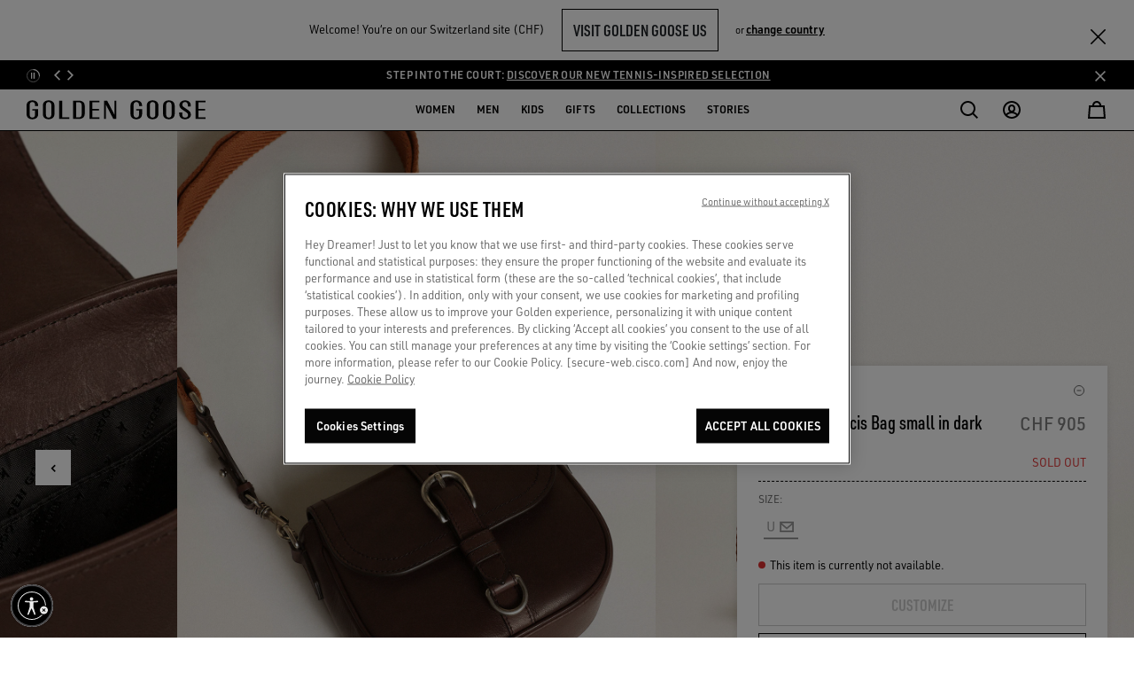

--- FILE ---
content_type: text/html;charset=UTF-8
request_url: https://www.goldengoose.com/ch/en/women-s-francis-bag-small-in-dark-brown-leather-cod-GWA00378.A000471.55381.html
body_size: 66905
content:
<!DOCTYPE html>
<html lang="en" data-country="ch" class="">
<head>

<script>
    window._lbCookieName = 'location_banner';
    try {
        let value = document.cookie.match('(^|;) ?' + window._lbCookieName + '=([^;]*)(;|$)');
    if (value) {
        document.querySelector('html').setAttribute('data-lb-cookie-set', 'true')
    }
    } catch (error) {
        console.warn('An error has occurred trying to set data-lb-cookie-set data attribute');
    }
</script>
<!--[if gt IE 9]><!-->






<script>
window.dwResources = {"analytics":{"productCustomFiltersMap":{"filter-closuretype":"closure_type","filter-cocreation":"cocreation_included","filter-color":"color","filter-type":"product_type","filter-features":"features","filter-gender":"gender","filter-limitededition":"limited_edition","filter-material":"material","filter-usetype":"use_type"}},"assets":{"css":{"productDetail":"/on/demandware.static/Sites-ggdb-emea-Site/-/en_CH/v1768303964585/css/productDetail.css","plyr":"/on/demandware.static/Sites-ggdb-emea-Site/-/en_CH/v1768303964585/lib/css/plyr.min.css"},"images":{"close":"/on/demandware.static/Sites-ggdb-emea-Site/-/default/dw3597c634/images/SVG/close.svg","close_red":"/on/demandware.static/Sites-ggdb-emea-Site/-/default/dwa0b27a64/images/SVG/close_red.svg","wishlistadd":"/on/demandware.static/Sites-ggdb-emea-Site/-/default/dw7335be38/images/SVG/wishlistadd.svg","wishlistblack":"/on/demandware.static/Sites-ggdb-emea-Site/-/default/dwb6b7c5f8/images/SVG/wishlistblack.svg"},"js":{"storefront":"/on/demandware.static/Sites-ggdb-emea-Site/-/en_CH/v1768303964585/js/storefront.js"}},"conditions":{"recaptchaActive":true},"globalPreferences":{"gRecaptchaSiteKey":"6Lc-s-EcAAAAAPsy_BZp1L6wIiUT6ub22ArSzLnq"},"i18":{"getCurrentLanguageCode":"en"},"preferences":{"baaToken":"eyJhbGciOiJIUzI1NiIsInR5cCI6IkpXVCJ9.[base64].wdMBR2uHF7HdZc1rM1TCDbA5CHqMXaEKUQhi_uR72Xg ","enableImageLazyloading":true,"reasonsOtherValue":"OTHER","reasonsEnabledForExchange":"WRONG_SIZE,SIZE_TOO_SMALL,SIZE_TOO_BIG,FAULTY_ITEM","productImpressionsLimit":11,"plpDefaultPageSize":40,"coCreationOptionValueID":"8050235218154","availableCreditCardsIconsInCheckout":"{\n                \"default\": \"visa,mc\",\n                \"AE\": \"visa,mc,amex\",\n                \"AT\": \"visa,mc,amex,discover,diners\",\n                \"AU\": \"visa,mc,amex\",\n                \"BE\": \"visa,mc,amex,discover,diners\",\n                \"BG\": \"visa,mc,amex,discover,diners\",\n                \"CH\": \"visa,mc,amex,discover,diners\",\n                \"CY\": \"visa,mc,amex,discover,diners\",\n                \"CZ\": \"visa,mc,amex,discover,diners\",\n                \"DE\": \"visa,mc,amex,discover,diners\",\n                \"DK\": \"visa,mc,amex,discover,diners\",\n                \"EE\": \"visa,mc,amex,discover,diners\",\n                \"ES\": \"visa,mc,amex,discover,diners\",\n                \"FI\": \"visa,mc,amex,discover,diners\",\n                \"FR\": \"visa,mc,amex,discover,diners\",\n                \"GB\": \"visa,mc,amex,discover,diners\",\n                \"GR\": \"visa,mc,amex,discover,diners\",\n                \"HK\": \"visa,mc,amex\",\n                \"HR\": \"visa,mc,amex,discover,diners\",\n                \"HU\": \"visa,mc,amex,discover,diners\",\n                \"IE\": \"visa,mc,amex,discover,diners\",\n                \"IL\": \"visa,mc,amex,discover,diners\",\n                \"IT\": \"visa,mc,amex,discover,diners\",\n                \"JP\": \"visa,mc,amex,discover,diners,jcb\",\n                \"KW\": \"visa,mc,amex,discover,diners\",\n                \"LB\": \"visa,mc,amex,discover,diners\",\n                \"LT\": \"visa,mc,amex,discover,diners\",\n                \"LU\": \"visa,mc,amex,discover,diners\",\n                \"MO\": \"visa,mc,amex\",\n                \"MT\": \"visa,mc,amex,discover,diners\",\n                \"NL\": \"visa,mc,amex,discover,diners\",\n                \"PL\": \"visa,mc,amex,discover,diners\",\n                \"PT\": \"visa,mc,amex\",\n                \"RO\": \"visa,mc,amex\",\n                \"SA\": \"visa,mc,amex,discover,diners\",\n                \"SE\": \"visa,mc,amex,discover,diners\",\n                \"SG\": \"visa,mc,amex\",\n                \"SI\": \"visa,mc,amex,discover,diners\",\n                \"SK\": \"visa,mc,amex,discover,diners\",\n                \"SM\": \"visa,mc,amex,discover,diners\",\n                \"TR\": \"visa,mc,amex,discover,diners\",\n                \"TW\": \"visa,mc,amex,jcb\"\n            }","paymentTypesDataLayerMapping":"{\"scheme\":\"creditcard\",\"adyencomponent\":\"creditcard\",\"klarna_account\":\"klarna\"}","stripBannerShowTiming":30,"renderWishlist":true,"eCommerce":true,"easternCountries":"AE,TW,CN,JP,KR,HK,MO,SG","repairImageSizeLimit":9,"repairSupportedFormatImages":"jpeg,png","repairTimeoutUploadImagesAjax":60000,"repairOtherModelID":"altri_modelli","usableNetEnabled":true,"repairMinImagesRequired":4,"giftFinderCategoryId":"gift_finder","giftFinderRedirectTimout":1500,"coCreationIncludedOptionValueID":"8050235218155","sneakersMakersLightstarOptionValueID":"SP0074","enableLoadAppliedFilters":true,"enableFocusOnPDPGoBackFromPLP":true,"scalaPayCountries":{"0":"IT","1":"ES","2":"FR"},"coCreationNewsletterCRM":"co-creation","checkoutDebounceTimout":1000,"egonDebounceTimout":1000,"egonCountriesWithUniqueZipcode":"[\"JP\",\"KR\"]","SEO_websiteSchema":"{\n\"@context\": \"https://schema.org/\",\n\"@type\": \"WebSite\",\n\"name\": \"GOLDEN GOOSE\",\n\"url\":\"https://www.goldengoose.com/ch/en\"\n}","SEO_authorSchema":"{\n            \"@context\": \"https://schema.org/\",\n            \"@type\": \"Organization\",\n            \"name\": \"GOLDEN GOOSE\",\n            \"url\":\"https://www.goldengoose.com/ch/en\"\n            }","SEO_organizationSchema":"{\n  \"@context\":\"http://schema.org\",\n  \"@type\":\"Organization\",\n   \"name\":\"Golden Goose\",\n  \"url\":\"https://www.goldengoose.com/ch/en\",\n  \"logo\": \" https://www.goldengoose.com/on/demandware.static/Sites-ggdb-emea-Site/-/default/dw79c4261f/images/logo.svg\",\n  \"sameAs\":[\n    \"https://www.facebook.com/goldengoosedeluxebrand/\",\n    \"https://twitter.com/goldengoosedb\",\n    \"https://www.instagram.com/goldengoose/\",\n    \"https://www.youtube.com/channel/UCr7NFN6as15Gd_tiLXYLmeA\",\n    \"https://www.tiktok.com/@goldengoose\",\n    \"https://www.linkedin.com/company/golden-goose-deluxe-brand/\"\n  ]\n}","btError":"ThresholdExceeded","enableReserveInStoreButton":"true","coCreationNoSelected":"no-service-selected","isEgonCountryEnabled":true,"emailTypo":{"0":"gmail.com","1":"outlook.com","2":"yahoo.com","3":"hotmail.com"},"DC_barcodeName":"my-golden-pass","CMMarketingBlockedLocalPart":{"0":"info","1":"default","2":"support","3":"webmaster","4":"subscribe","5":"unsubscribe","6":"null","7":"noreply","8":"privacy","9":"postmaster","10":"mailerdaemon","11":"nobody","12":"none","13":"www","14":"remove","15":"root","16":"invalid","17":"junk","18":"junkmail","19":"junkemail","20":"noc","21":"noemail","22":"listserv","23":"usenet","24":"abuse","25":"uucp"}},"properties":{"addedToCartSuccesfully":"The product has been added to your cart succesfully!","applePay":"Apple Pay","baalabexperience":"CO-CREATE WITH US","baapersonalshopper":"PERSONAL APPOINTMENT","baasneakersevent":"SNEAKERS MAKER","baagoldenbench":"Golden Bench","baabookevent":"Book Event","baainhomeshopping":"Golden Home Experience","baaHeroLabel":"Book your experience with our service of {0}","carouselSlideNumber":"{0} of {1}","close":"Close","billingAddress":"Billing Address","buyWith":"buy with","shippingAddress":"SHIPPING ADDRESS","seeAll":"See all","carouselStopRotation":"Stop","carouselResumeRotation":"Play","pauseVideo":"Pause video","playVideo":"Play video","freeShipping":"Free","returnStep2Title":"Return Reason Selection - Golden Goose Official Website","returnStep2BankTransferTitle":"Return Data Refund - Golden Goose Official Website","freePaymentMethod":"Free","uncompleteField":"Incomplete field","cashOnDelivery":"Cash on delivery","wishlistAddLooks":"ADD TO MY WISHLIST","wishlistRemoveLooks":"REMOVE FROM MY WISHLIST","shopByLookLabel":"Shop by Look","soldOutLabel":"SOLD OUT","startingFrom":"Starting from","tagPreorder":"PRE-ORDER","priceFrom":"Price reduced from","priceTo":"to","back":"Back","nftButtonConnect":"Your wallet is connected, lorem ipsum dolor sit amet.","nftButtonNotConnect":"Connect your wallet to redeem your NFTs.","nftMessageReady":"*Now you can redeem your NFT!","nftMessageNotRedeem":"*You can’t redeem your NFT until you connect your wallet.","nftMessageRedeeming":"*Wait, your NFT is being transferred.","nftMessageRedeemed":"*You’ve already redeemed your NFT!","results":"Results","repairStarRight":"repair.star.right","repairStarLeft":"repair.star.left","products":"label.products","checkoutAPIError":"An error occurred. Please try reloading the page ({0}).","emailBlockedError":"Please enter a valid email address"},"scalapay":{"options":{"isEligible":false,"pit":{"isEligible":false},"pif":{"isEligible":false},"pl":{"isEligible":false}}},"urls":{"cart":{"url":"/ch/en/cart"},"checkoutBegin":{"url":"/ch/en/checkout"},"dynamicYieldClick":{"url":"/on/demandware.store/Sites-ggdb-emea-Site/en_CH/DynamicYield-Click"},"headerWishlistCounter":{"url":"/on/demandware.store/Sites-ggdb-emea-Site/en_CH/Wishlist-HeaderWishlistCounter"},"login":{"http":"/ch/en/login","https":"/ch/en/login"},"minicartQtyTotal":{"url":"/on/demandware.store/Sites-ggdb-emea-Site/en_CH/Cart-MinicartQtyTotal"},"storeLocator":{"http":"/ch/en/store-locator","https":"/ch/en/store-locator"},"wishlist":{"http":"/ch/en/wishlist","https":"/ch/en/wishlist","url":"/ch/en/wishlist"},"renewReservation":{"url":"/on/demandware.store/Sites-ggdb-emea-Site/en_CH/Reservation-Renew"},"cancelReservation":{"url":"/on/demandware.store/Sites-ggdb-emea-Site/en_CH/Reservation-Cancel"},"search":{"url":"/ch/en/search"},"wishlistAdd":{"url":"/on/demandware.store/Sites-ggdb-emea-Site/en_CH/Wishlist-AddProduct"},"wishlistRemove":{"url":"/on/demandware.store/Sites-ggdb-emea-Site/en_CH/Wishlist-RemoveProduct"},"nftTranslations":{"url":"/on/demandware.store/Sites-ggdb-emea-Site/en_CH/NFT-GetTranslations"},"projectID":{"url":"/on/demandware.store/Sites-ggdb-emea-Site/en_CH/NFT-GetProjectID"},"iconWallet":{"url":"/on/demandware.store/Sites-ggdb-emea-Site/en_CH/NFT-GetIcon"},"updateShippingMethod":{"url":"/on/demandware.store/Sites-ggdb-emea-Site/en_CH/Repair-GetShippingMethodAjax"},"cartAnalytics":{"url":"/on/demandware.store/Sites-ggdb-emea-Site/en_CH/DynamicYield-GetAnalyticsCart"},"repairRemoveItem":{"url":"/on/demandware.store/Sites-ggdb-emea-Site/en_CH/Cart-RemoveProductService"},"orderDetailsVideoCall":{"url":"/on/demandware.store/Sites-ggdb-emea-Site/en_CH/Order-VideoCall"},"appWallet":{"apple":"/on/demandware.store/Sites-ggdb-emea-Site/en_CH/Wallet-Apple","android":"/on/demandware.store/Sites-ggdb-emea-Site/en_CH/Wallet-Android"}},"utils":{"getFormattedPriceRegEx":"[0-9,.]{1,}[,.]{1}[0-9]{1,}"},"webpack":{"publicpath":"/on/demandware.static/Sites-ggdb-emea-Site/-/default/v1768303964585/js/"}};
window.showConfirmationAction = "https://www.goldengoose.com/on/demandware.store/Sites-ggdb-emea-Site/en_CH/Adyen-ShowConfirmationPaymentFromComponent";
</script>


<script defer type="text/javascript" src="/on/demandware.static/Sites-ggdb-emea-Site/-/en_CH/v1768303964585/js/main.js"></script>
<script defer="defer" src="/on/demandware.static/Sites-ggdb-emea-Site/-/en_CH/v1768303964585/js/menu.js"></script>



<script defer type="text/javascript" src="/on/demandware.static/Sites-ggdb-emea-Site/-/en_CH/v1768303964585/lib/jquery-autocomplete.min.js"></script>

<script defer type="text/javascript" src="/on/demandware.static/Sites-ggdb-emea-Site/-/default/v1768303964585/js/productDetail.js"></script>

<script defer type="text/javascript" src="/on/demandware.static/Sites-ggdb-emea-Site/-/default/v1768303964585/js/reserveInStore.js"></script>

<script defer type="text/javascript" src="/on/demandware.static/Sites-ggdb-emea-Site/-/default/v1768303964585/js/storefront.js"></script>

<script defer type="text/javascript" src="/on/demandware.static/Sites-ggdb-emea-Site/-/default/v1768303964585/js/xmain.js"></script>


<script async type="text/javascript" src="https://goldengoosestorage.blob.core.windows.net/book-an-appointment/widget/dist/bundle_v3.js"></script>

<script>
var userAgent = window.navigator.userAgent;
var msie = userAgent.indexOf('MSIE ');
var trident = userAgent.indexOf('Trident/');
if (msie > 0 || trident > 0) {
document.body.classList.add('ie-detect');
}
</script>




<!--<![endif]-->

<script>
    window.dataLayer = window.dataLayer || [];
</script>



            <!-- Google Tag Manager -->
            <script>
            (function(w,d,s,l,i){w[l]=w[l]||[];w[l].push({'gtm.start':new Date().getTime(),event:'gtm.js'});var f=d.getElementsByTagName(s)[0],j=d.createElement(s),dl=l!='dataLayer'?'&l='+l:'';j.async=true;
            j.src='https://www.googletagmanager.com/gtm.js?id='+i+dl;f.parentNode.insertBefore(j,f);})(window,document,'script','dataLayer','GTM-TGH9T7Q');
            </script>
            <!-- End Google Tag Manager -->
            








<link rel="preconnect" href="//cdn-eu.dynamicyield.com" />
<link rel="dns-prefetch" href="//cdn-eu.dynamicyield.com" />

<link rel="preconnect" href="//st-eu.dynamicyield.com" />
<link rel="dns-prefetch" href="//st-eu.dynamicyield.com" />

<link rel="preconnect" href="//rcom-eu.dynamicyield.com" />
<link rel="dns-prefetch" href="//rcom-eu.dynamicyield.com" />

<script>
// <![CDATA[
window.DY = window.DY || {};
window.DYO = window.DYO || {};
DY.recommendationContext = {
type: "PRODUCT",
lng: "en_CH"
};
if(DY.recommendationContext.type != "OTHER" && DY.recommendationContext.type != "HOMEPAGE") {
var data = "GWA00378.A000471.55381";
DY.recommendationContext.data = data.split(',');
}
// Active Consent for the first time in the first page load
const setOptanonCookie = (val) => {
DY.userActiveConsent = {
accepted: val
};
DYO.ActiveConsent?.updateConsentAcceptedStatus(val);
try {
window.localStorage.setItem("userActiveConsent", val);
} catch (e) {
console.error("We couldn't save the value of the consent,", e);
}
};
var getConsentValue = window.localStorage.getItem('userActiveConsent');
if(!getConsentValue) {
setOptanonCookie(false);
} else {
var parsedValue = JSON.parse(getConsentValue);
setOptanonCookie(parsedValue);
}
// Storage the current page type for the recommendation context
window.localStorage.setItem("_dy_recommendationContext", JSON.stringify(DY.recommendationContext));
// ]]>
</script>
<script  type="text/javascript"src="//cdn-eu.dynamicyield.com/api/9881244/api_dynamic.js" id="DY_api_dynamic"></script>
<script  type="text/javascript"src="//cdn-eu.dynamicyield.com/api/9881244/api_static.js" id="DY_api_static"></script>


<script defer src="https://swcdn.blob.core.windows.net/scripts/cdp/9ca7e3cd03d24c459964013c18b059ed.js"></script>




    <!-- OneTrust Cookies Consent Notice start for goldengoose.com -->
    
    <script defer src="https://cdn.cookielaw.org/scripttemplates/otSDKStub.js"
            data-document-language="true"
            charset="UTF-8"
            data-domain-script="03735862-1941-406a-9a65-cd9dbfed8ebd"
    />
    <script type="text/javascript"> function OptanonWrapper() { } </script>
    <!-- OneTrust Cookies Consent Notice end for goldengoose.com -->




    <script>
        try{window.performance.setResourceTimingBufferSize(400)}catch(e){}try{var _bttErrorListener=_bttErrorListener||function(b,c){var d=[],e=[];b.addEventListener&&b.addEventListener("error",function(a){"undefined"==typeof _bttErr?d.push(a):_bttErr.capture(a.message,a.filename,a.lineno,a.colno,a.error)}); c.addEventListener&&c.addEventListener("securitypolicyviolation",function(a){"undefined"==typeof _bttErr?e.push([a.blockedURI,a.lineNumber,+new Date,a.sourceFile,a.disposition]):_bttErr.captSec(a.blockedURI,a.lineNumber,+new Date,a.sourceFile,a.disposition)});return{get:function(a){return"a"==a?d:e}}}(window,document)}catch(b){_bttErrorListener=void 0};
    </script>



    <script async src="https://assets.xgen.dev/js/ps9wclqr2euwuy0pzsh2a23byy878fmz/integration.js"></script>

<meta charset="UTF-8">

<meta http-equiv="x-ua-compatible" content="ie=edge">

<meta name="viewport" content="width=device-width, initial-scale=1, maximum-scale=5">






<title>Women&#x27;s Francis Bag small in dark brown leather</title>


<meta property="og:title" content="Women's Francis Bag small in dark brown leather" />
<meta property="og:description" content="Buy Women's Francis Bag small in dark brown leather and discover the uniqueness of Golden Goose products." />
<meta name="description" content="Buy Women's Francis Bag small in dark brown leather and discover the uniqueness of Golden Goose products." />
<meta name="keywords" content="Bags, Women, Crossbody bags, 8050235342361, Golden Goose Official Website Official Shop Online" />


    
        <meta property="og:image" content="https://static2.goldengoose.com/public/Style/ECOMM/GWA00378.A000471-55381.jpg">
    

    
        <meta property="og:image:alt" content="Women&#39;s Francis Bag small in dark brown leather">
    

    
        <meta property="twitter:card" content="summary_large_image">
    

    
        <meta property="twitter:title" content="Women&#39;s Francis Bag small in dark brown leather">
    

    
        <meta name="robots" content="index, follow">
    

    
        <meta property="og:url" content="https://www.goldengoose.com/ch/en/women-s-francis-bag-small-in-dark-brown-leather-cod-GWA00378.A000471.55381.html">
    

    
        <meta property="twitter:image" content="https://static2.goldengoose.com/public/Style/ECOMM/GWA00378.A000471-55381.jpg">
    





<script>
if(typeof $ == 'undefined') {
var _jqfb = {
'domReadyEvents': [],
'windowLoadEvents': [],
on: function(eventName, cb, isShortCut) {
if (eventName === 'load') {
if(_jqfbfunc.param === window) {
_jqfb.windowLoadEvents.push(cb);
}
}
},
ready: function(cb, isShortCut) {
if(_jqfbfunc.param === document || isShortCut) {
_jqfb.domReadyEvents.push(cb);
}
}
};
var _jqfbfunc = function(param) {
_jqfbfunc.param = param;
if (typeof param === 'function') {
return _jqfb.ready(param, true);
}
return _jqfb;
};
var $ = jQuery = _jqfbfunc;
}
</script>






<script type="application/ld+json">
{"@context":"http://schema.org","@type":"WebSite","name":"GGDB EMEA","url":"https://www.goldengoose.com/ch/en/women-s-francis-bag-small-in-dark-brown-leather-cod-GWA00378.A000471.55381.html"}
</script>







    

    

    

    

    

    

    






<link rel="alternate" hreflang="en-ch" href="https://www.goldengoose.com/ch/en/women-s-francis-bag-small-in-dark-brown-leather-cod-GWA00378.A000471.55381.html" />



<link rel="alternate" hreflang="en-ae" href="https://www.goldengoose.com/ae/en/women-s-francis-bag-small-in-dark-brown-leather-cod-GWA00378.A000471.55381.html" />



<link rel="alternate" hreflang="de-at" href="https://www.goldengoose.com/at/de/francis-bag-small-aus-dunkelbraunem-leder-cod-GWA00378.A000471.55381.html" />



<link rel="alternate" hreflang="en-au" href="https://www.goldengoose.com/au/en/women-s-francis-bag-small-in-dark-brown-leather-cod-GWA00378.A000471.55381.html" />



<link rel="alternate" hreflang="en-be" href="https://www.goldengoose.com/be/en/women-s-francis-bag-small-in-dark-brown-leather-cod-GWA00378.A000471.55381.html" />



<link rel="alternate" hreflang="de-be" href="https://www.goldengoose.com/be/de/francis-bag-small-aus-dunkelbraunem-leder-cod-GWA00378.A000471.55381.html" />



<link rel="alternate" hreflang="en-bg" href="https://www.goldengoose.com/bg/en/women-s-francis-bag-small-in-dark-brown-leather-cod-GWA00378.A000471.55381.html" />



<link rel="alternate" hreflang="en-ca" href="https://www.goldengoose.com/ca/en/women-s-francis-bag-small-in-dark-brown-leather-cod-GWA00378.A000471.55381.html" />



<link rel="alternate" hreflang="fr-ca" href="https://www.goldengoose.com/ca/fr/petit-sac-francis-bag-femme-en-cuir-marron-fonc--cod-GWA00378.A000471.55381.html" />



<link rel="alternate" hreflang="fr-ch" href="https://www.goldengoose.com/ch/fr/petit-sac-francis-bag-femme-en-cuir-marron-fonc--cod-GWA00378.A000471.55381.html" />



<link rel="alternate" hreflang="de-ch" href="https://www.goldengoose.com/ch/de/francis-bag-small-aus-dunkelbraunem-leder-cod-GWA00378.A000471.55381.html" />



<link rel="alternate" hreflang="zh-cn" href="https://www.goldengoose.cn/cn/zh/%E6%B7%B1%E6%A3%95%E8%89%B2%E7%9C%9F%E7%9A%AE%E5%A5%B3%E6%AC%BE%E5%B0%8F%E5%8F%B7-francis-bag-%E5%8C%85%E5%8C%85-cod-GWA00378.A000471.55381.html" />



<link rel="alternate" hreflang="en-cy" href="https://www.goldengoose.com/cy/en/women-s-francis-bag-small-in-dark-brown-leather-cod-GWA00378.A000471.55381.html" />



<link rel="alternate" hreflang="en-cz" href="https://www.goldengoose.com/cz/en/women-s-francis-bag-small-in-dark-brown-leather-cod-GWA00378.A000471.55381.html" />



<link rel="alternate" hreflang="de-de" href="https://www.goldengoose.com/de/de/francis-bag-small-aus-dunkelbraunem-leder-cod-GWA00378.A000471.55381.html" />



<link rel="alternate" hreflang="en-dk" href="https://www.goldengoose.com/dk/en/women-s-francis-bag-small-in-dark-brown-leather-cod-GWA00378.A000471.55381.html" />



<link rel="alternate" hreflang="en-ee" href="https://www.goldengoose.com/ee/en/women-s-francis-bag-small-in-dark-brown-leather-cod-GWA00378.A000471.55381.html" />



<link rel="alternate" hreflang="es-es" href="https://www.goldengoose.com/es/es/francis-bag-peque-o-de-piel-marr%C3%B3n-oscuro-cod-GWA00378.A000471.55381.html" />



<link rel="alternate" hreflang="en-fi" href="https://www.goldengoose.com/fi/en/women-s-francis-bag-small-in-dark-brown-leather-cod-GWA00378.A000471.55381.html" />



<link rel="alternate" hreflang="fr-fr" href="https://www.goldengoose.com/fr/fr/petit-sac-francis-bag-femme-en-cuir-marron-fonc--cod-GWA00378.A000471.55381.html" />



<link rel="alternate" hreflang="en-gb" href="https://www.goldengoose.com/gb/en/women-s-francis-bag-small-in-dark-brown-leather-cod-GWA00378.A000471.55381.html" />



<link rel="alternate" hreflang="en-gr" href="https://www.goldengoose.com/gr/en/women-s-francis-bag-small-in-dark-brown-leather-cod-GWA00378.A000471.55381.html" />



<link rel="alternate" hreflang="en-hk" href="https://www.goldengoose.com/hk/en/women-s-francis-bag-small-in-dark-brown-leather-cod-GWA00378.A000471.55381.html" />



<link rel="alternate" hreflang="en-hr" href="https://www.goldengoose.com/hr/en/women-s-francis-bag-small-in-dark-brown-leather-cod-GWA00378.A000471.55381.html" />



<link rel="alternate" hreflang="en-hu" href="https://www.goldengoose.com/hu/en/women-s-francis-bag-small-in-dark-brown-leather-cod-GWA00378.A000471.55381.html" />



<link rel="alternate" hreflang="en-ie" href="https://www.goldengoose.com/ie/en/women-s-francis-bag-small-in-dark-brown-leather-cod-GWA00378.A000471.55381.html" />



<link rel="alternate" hreflang="en-il" href="https://www.goldengoose.com/il/en/women-s-francis-bag-small-in-dark-brown-leather-cod-GWA00378.A000471.55381.html" />



<link rel="alternate" hreflang="en-gh" href="https://www.goldengoose.com/ww/en/women-s-francis-bag-small-in-dark-brown-leather-cod-GWA00378.A000471.55381.html" />



<link rel="alternate" hreflang="it-it" href="https://www.goldengoose.com/it/it/francis-bag-small-donna-in-pelle-marrone-scuro-cod-GWA00378.A000471.55381.html" />



<link rel="alternate" hreflang="ja-jp" href="https://www.goldengoose.com/jp/ja/%E3%83%AC%E3%83%87%E3%82%A3%E3%83%BC%E3%82%B9-francis-bag-%E3%82%B9%E3%83%A2%E3%83%BC%E3%83%AB-%E3%83%80%E3%83%BC%E3%82%AF%E3%83%96%E3%83%A9%E3%82%A6%E3%83%B3-%E3%83%AC%E3%82%B6%E3%83%BC-cod-GWA00378.A000471.55381.html" />



<link rel="alternate" hreflang="ko-kr" href="https://www.goldengoose.com/kr/ko/%EC%97%AC%EC%84%B1-%EB%8B%A4%ED%81%AC-%EB%B8%8C%EB%9D%BC%EC%9A%B4-%EB%A0%88%EB%8D%94-%ED%94%84%EB%9E%80%EC%8B%9C%EC%8A%A4%EB%B0%B1-%EC%8A%A4%EB%AA%B0-cod-GWA00378.A000471.55381.html" />



<link rel="alternate" hreflang="en-kw" href="https://www.goldengoose.com/kw/en/women-s-francis-bag-small-in-dark-brown-leather-cod-GWA00378.A000471.55381.html" />



<link rel="alternate" hreflang="en-lb" href="https://www.goldengoose.com/lb/en/women-s-francis-bag-small-in-dark-brown-leather-cod-GWA00378.A000471.55381.html" />



<link rel="alternate" hreflang="en-lt" href="https://www.goldengoose.com/lt/en/women-s-francis-bag-small-in-dark-brown-leather-cod-GWA00378.A000471.55381.html" />



<link rel="alternate" hreflang="en-lu" href="https://www.goldengoose.com/lu/en/women-s-francis-bag-small-in-dark-brown-leather-cod-GWA00378.A000471.55381.html" />



<link rel="alternate" hreflang="fr-lu" href="https://www.goldengoose.com/lu/fr/petit-sac-francis-bag-femme-en-cuir-marron-fonc--cod-GWA00378.A000471.55381.html" />



<link rel="alternate" hreflang="de-lu" href="https://www.goldengoose.com/lu/de/francis-bag-small-aus-dunkelbraunem-leder-cod-GWA00378.A000471.55381.html" />



<link rel="alternate" hreflang="en-lv" href="https://www.goldengoose.com/lv/en/women-s-francis-bag-small-in-dark-brown-leather-cod-GWA00378.A000471.55381.html" />



<link rel="alternate" hreflang="fr-mc" href="https://www.goldengoose.com/mc/fr/petit-sac-francis-bag-femme-en-cuir-marron-fonc--cod-GWA00378.A000471.55381.html" />



<link rel="alternate" hreflang="en-mo" href="https://www.goldengoose.com/mo/en/women-s-francis-bag-small-in-dark-brown-leather-cod-GWA00378.A000471.55381.html" />



<link rel="alternate" hreflang="en-mt" href="https://www.goldengoose.com/mt/en/women-s-francis-bag-small-in-dark-brown-leather-cod-GWA00378.A000471.55381.html" />



<link rel="alternate" hreflang="en-nl" href="https://www.goldengoose.com/nl/en/women-s-francis-bag-small-in-dark-brown-leather-cod-GWA00378.A000471.55381.html" />



<link rel="alternate" hreflang="en-pl" href="https://www.goldengoose.com/pl/en/women-s-francis-bag-small-in-dark-brown-leather-cod-GWA00378.A000471.55381.html" />



<link rel="alternate" hreflang="en-pt" href="https://www.goldengoose.com/pt/en/women-s-francis-bag-small-in-dark-brown-leather-cod-GWA00378.A000471.55381.html" />



<link rel="alternate" hreflang="en-ro" href="https://www.goldengoose.com/ro/en/women-s-francis-bag-small-in-dark-brown-leather-cod-GWA00378.A000471.55381.html" />



<link rel="alternate" hreflang="en-sa" href="https://www.goldengoose.com/sa/en/women-s-francis-bag-small-in-dark-brown-leather-cod-GWA00378.A000471.55381.html" />



<link rel="alternate" hreflang="en-se" href="https://www.goldengoose.com/se/en/women-s-francis-bag-small-in-dark-brown-leather-cod-GWA00378.A000471.55381.html" />



<link rel="alternate" hreflang="en-sg" href="https://www.goldengoose.com/sg/en/women-s-francis-bag-small-in-dark-brown-leather-cod-GWA00378.A000471.55381.html" />



<link rel="alternate" hreflang="en-si" href="https://www.goldengoose.com/si/en/women-s-francis-bag-small-in-dark-brown-leather-cod-GWA00378.A000471.55381.html" />



<link rel="alternate" hreflang="en-sk" href="https://www.goldengoose.com/sk/en/women-s-francis-bag-small-in-dark-brown-leather-cod-GWA00378.A000471.55381.html" />



<link rel="alternate" hreflang="it-sm" href="https://www.goldengoose.com/sm/it/francis-bag-small-donna-in-pelle-marrone-scuro-cod-GWA00378.A000471.55381.html" />



<link rel="alternate" hreflang="en-tw" href="https://www.goldengoose.com/tw/en/women-s-francis-bag-small-in-dark-brown-leather-cod-GWA00378.A000471.55381.html" />



<link rel="alternate" hreflang="en-us" href="https://www.goldengoose.com/us/en/women-s-francis-bag-small-in-dark-brown-leather-cod-GWA00378.A000471.55381.html" />



<link rel="alternate" hreflang="es-mx" href="https://www.goldengoose.com/mx/es/francis-bag-peque-o-de-piel-marr%C3%B3n-oscuro-cod-GWA00378.A000471.55381.html" />



<link rel="alternate" hreflang="es-co" href="https://www.goldengoose.com/co/es/francis-bag-peque-o-de-piel-marr%C3%B3n-oscuro-cod-GWA00378.A000471.55381.html" />



<link rel="alternate" hreflang="es-ar" href="https://www.goldengoose.com/ar/es/francis-bag-peque-o-de-piel-marr%C3%B3n-oscuro-cod-GWA00378.A000471.55381.html" />



<link rel="alternate" hreflang="es-pe" href="https://www.goldengoose.com/pe/es/francis-bag-peque-o-de-piel-marr%C3%B3n-oscuro-cod-GWA00378.A000471.55381.html" />



<link rel="alternate" hreflang="pt-br" href="https://www.goldengoose.com/br/pt/bolsa-francis-feminina-pequena-de-couro-marrom-escuro-cod-GWA00378.A000471.55381.html" />



<link rel="alternate" hreflang="es-cl" href="https://www.goldengoose.com/cl/es/francis-bag-peque-o-de-piel-marr%C3%B3n-oscuro-cod-GWA00378.A000471.55381.html" />



<link rel="alternate" hreflang="en-in" href="https://www.goldengoose.com/in/en/women-s-francis-bag-small-in-dark-brown-leather-cod-GWA00378.A000471.55381.html" />



<link rel="alternate" hreflang="en-tr" href="https://www.goldengoose.com/tr/en/women-s-francis-bag-small-in-dark-brown-leather-cod-GWA00378.A000471.55381.html" />



<link rel="alternate" hreflang="en-my" href="https://www.goldengoose.com/my/en/women-s-francis-bag-small-in-dark-brown-leather-cod-GWA00378.A000471.55381.html" />





<meta http-equiv="content-language" content="en-ch">


    <script id='usntA40start' src='https://a40.usablenet.com/pt/c/goldengoose/cs-start?lang=en' data-color='dark' async></script>




<link rel="icon" type="image/png" href="/on/demandware.static/Sites-ggdb-emea-Site/-/default/dw73190fe6/images/favicons/favicon-196x196.png" sizes="196x196" />
<link rel="icon" type="image/png" href="/on/demandware.static/Sites-ggdb-emea-Site/-/default/dwc371f17f/images/favicons/favicon-96x96.png" sizes="96x96" />
<link rel="icon" type="image/png" href="/on/demandware.static/Sites-ggdb-emea-Site/-/default/dw0f850426/images/favicons/favicon-32x32.png" sizes="32x32" />
<link rel="icon" type="image/png" href="/on/demandware.static/Sites-ggdb-emea-Site/-/default/dwbba81c9c/images/favicons/favicon-16x16.png" sizes="16x16" />
<link rel="icon" type="image/png" href="/on/demandware.static/Sites-ggdb-emea-Site/-/default/dwddf63911/images/favicons/favicon-128.png" sizes="128x128" />




<link rel="stylesheet" href="https://use.typekit.net/cbw4vzk.css" />


<link rel="stylesheet" href="/on/demandware.static/Sites-ggdb-emea-Site/-/en_CH/v1768303964585/css/global.css" />

    <link rel="stylesheet" href="/on/demandware.static/Sites-ggdb-emea-Site/-/en_CH/v1768303964585/css/productDetail.css" />

    <link rel="stylesheet" href="/on/demandware.static/Sites-ggdb-emea-Site/-/en_CH/v1768303964585/lib/css/plyr.min.css" />

    <link rel="stylesheet" href="/on/demandware.static/Sites-ggdb-emea-Site/-/en_CH/v1768303964585/css/video.css" />

<link rel="stylesheet" href="/on/demandware.static/Sites-ggdb-emea-Site/-/en_CH/v1768303964585/css/style-update.css" />








    <meta name="google-site-verification" content="ipOH2rSGZ1_D-4N65-IPVulGIYILCUfzpq_0hwg16Sg" />













<script>
  
  
  
  window.loginUrl = "/ch/en/login";
  window.locale= "en_CH";
  window.language= "null";
  window.country= "CH";
  window.countryname= "Switzerland";
  window.currency= "CHF";
  window.site= "ggdb-emea";
  window.environment= "production";
  window.staticurl= "https://www.goldengoose.com/on/demandware.static/Sites-ggdb-emea-Site/-/default/v1768303964585/images/"
  window.release= "0.0.4";
  window.MAPS_KEY= "AIzaSyAGWcVJiQRoxftJBFQSsdXOJwdJixMU3E0";
  window.privacyFlagsPaypal={};
   
    window.googlelogin=true;
  
</script>

<script>
  window.apiroot = "/on/demandware.store/Sites-ggdb-emea-Site/en_CH";
  window.homeurl = "https://www.goldengoose.com/ch";
  window.siteID = "ggdb-emea";
</script>





    <meta property="al:ios:app_name" content="Golden Goose">
    <meta property="al:ios:app_store_id" content="1473608094">
    <meta property="al:ios:url" content="goldengoose://products/GWA00378.A000471.55381">




    <link rel="canonical" href="https://www.goldengoose.com/ch/en/women-s-francis-bag-small-in-dark-brown-leather-cod-GWA00378.A000471.55381.html"/>

<script type="text/javascript">//<!--
/* <![CDATA[ (head-active_data.js) */
var dw = (window.dw || {});
dw.ac = {
    _analytics: null,
    _events: [],
    _category: "",
    _searchData: "",
    _anact: "",
    _anact_nohit_tag: "",
    _analytics_enabled: "true",
    _timeZone: "Europe/Rome",
    _capture: function(configs) {
        if (Object.prototype.toString.call(configs) === "[object Array]") {
            configs.forEach(captureObject);
            return;
        }
        dw.ac._events.push(configs);
    },
	capture: function() { 
		dw.ac._capture(arguments);
		// send to CQ as well:
		if (window.CQuotient) {
			window.CQuotient.trackEventsFromAC(arguments);
		}
	},
    EV_PRD_SEARCHHIT: "searchhit",
    EV_PRD_DETAIL: "detail",
    EV_PRD_RECOMMENDATION: "recommendation",
    EV_PRD_SETPRODUCT: "setproduct",
    applyContext: function(context) {
        if (typeof context === "object" && context.hasOwnProperty("category")) {
        	dw.ac._category = context.category;
        }
        if (typeof context === "object" && context.hasOwnProperty("searchData")) {
        	dw.ac._searchData = context.searchData;
        }
    },
    setDWAnalytics: function(analytics) {
        dw.ac._analytics = analytics;
    },
    eventsIsEmpty: function() {
        return 0 == dw.ac._events.length;
    }
};
/* ]]> */
// -->
</script>
<script type="text/javascript">//<!--
/* <![CDATA[ (head-cquotient.js) */
var CQuotient = window.CQuotient = {};
CQuotient.clientId = 'bdgz-ggdb-emea';
CQuotient.realm = 'BDGZ';
CQuotient.siteId = 'ggdb-emea';
CQuotient.instanceType = 'prd';
CQuotient.locale = 'en_CH';
CQuotient.fbPixelId = '__UNKNOWN__';
CQuotient.activities = [];
CQuotient.cqcid='';
CQuotient.cquid='';
CQuotient.cqeid='';
CQuotient.cqlid='';
CQuotient.apiHost='api.cquotient.com';
/* Turn this on to test against Staging Einstein */
/* CQuotient.useTest= true; */
CQuotient.useTest = ('true' === 'false');
CQuotient.initFromCookies = function () {
	var ca = document.cookie.split(';');
	for(var i=0;i < ca.length;i++) {
	  var c = ca[i];
	  while (c.charAt(0)==' ') c = c.substring(1,c.length);
	  if (c.indexOf('cqcid=') == 0) {
		CQuotient.cqcid=c.substring('cqcid='.length,c.length);
	  } else if (c.indexOf('cquid=') == 0) {
		  var value = c.substring('cquid='.length,c.length);
		  if (value) {
		  	var split_value = value.split("|", 3);
		  	if (split_value.length > 0) {
			  CQuotient.cquid=split_value[0];
		  	}
		  	if (split_value.length > 1) {
			  CQuotient.cqeid=split_value[1];
		  	}
		  	if (split_value.length > 2) {
			  CQuotient.cqlid=split_value[2];
		  	}
		  }
	  }
	}
}
CQuotient.getCQCookieId = function () {
	if(window.CQuotient.cqcid == '')
		window.CQuotient.initFromCookies();
	return window.CQuotient.cqcid;
};
CQuotient.getCQUserId = function () {
	if(window.CQuotient.cquid == '')
		window.CQuotient.initFromCookies();
	return window.CQuotient.cquid;
};
CQuotient.getCQHashedEmail = function () {
	if(window.CQuotient.cqeid == '')
		window.CQuotient.initFromCookies();
	return window.CQuotient.cqeid;
};
CQuotient.getCQHashedLogin = function () {
	if(window.CQuotient.cqlid == '')
		window.CQuotient.initFromCookies();
	return window.CQuotient.cqlid;
};
CQuotient.trackEventsFromAC = function (/* Object or Array */ events) {
try {
	if (Object.prototype.toString.call(events) === "[object Array]") {
		events.forEach(_trackASingleCQEvent);
	} else {
		CQuotient._trackASingleCQEvent(events);
	}
} catch(err) {}
};
CQuotient._trackASingleCQEvent = function ( /* Object */ event) {
	if (event && event.id) {
		if (event.type === dw.ac.EV_PRD_DETAIL) {
			CQuotient.trackViewProduct( {id:'', alt_id: event.id, type: 'raw_sku'} );
		} // not handling the other dw.ac.* events currently
	}
};
CQuotient.trackViewProduct = function(/* Object */ cqParamData){
	var cq_params = {};
	cq_params.cookieId = CQuotient.getCQCookieId();
	cq_params.userId = CQuotient.getCQUserId();
	cq_params.emailId = CQuotient.getCQHashedEmail();
	cq_params.loginId = CQuotient.getCQHashedLogin();
	cq_params.product = cqParamData.product;
	cq_params.realm = cqParamData.realm;
	cq_params.siteId = cqParamData.siteId;
	cq_params.instanceType = cqParamData.instanceType;
	cq_params.locale = CQuotient.locale;
	
	if(CQuotient.sendActivity) {
		CQuotient.sendActivity(CQuotient.clientId, 'viewProduct', cq_params);
	} else {
		CQuotient.activities.push({activityType: 'viewProduct', parameters: cq_params});
	}
};
/* ]]> */
// -->
</script>
<!-- Demandware Apple Pay -->

<style type="text/css">ISAPPLEPAY{display:inline}.dw-apple-pay-button,.dw-apple-pay-button:hover,.dw-apple-pay-button:active{background-color:black;background-image:-webkit-named-image(apple-pay-logo-white);background-position:50% 50%;background-repeat:no-repeat;background-size:75% 60%;border-radius:5px;border:1px solid black;box-sizing:border-box;margin:5px auto;min-height:30px;min-width:100px;padding:0}
.dw-apple-pay-button:after{content:'Apple Pay';visibility:hidden}.dw-apple-pay-button.dw-apple-pay-logo-white{background-color:white;border-color:white;background-image:-webkit-named-image(apple-pay-logo-black);color:black}.dw-apple-pay-button.dw-apple-pay-logo-white.dw-apple-pay-border{border-color:black}</style>


   <script type="application/ld+json">
        {"@context":"http://schema.org/","@type":"Product","name":"Women's Francis Bag small in dark brown leather","description":"Equestrian soul and vintage finish. Our Sally Bag encapsulates all our values, from a love of craftsmanship to an extreme eye for detail. Made of dark brown leather, this model features an aged silver buckle and contrasting rust-colored fabric shoulder strap.","mpn":"8050235342361","sku":"8050235342361","category":"Crossbody bags","brand":{"@type":"Brand","name":"Golden Goose"},"image":["https://static2.goldengoose.com/public/Style/ECOMM/GWA00378.A000471-55381.jpg","https://static2.goldengoose.com/public/Style/ECOMM/GWA00378.A000471-55381-2.jpg","https://static2.goldengoose.com/public/Style/ECOMM/GWA00378.A000471-55381-3.jpg","https://static2.goldengoose.com/public/Style/ECOMM/GWA00378.A000471-55381-4.jpg","https://static2.goldengoose.com/public/Style/ECOMM/GWA00378.A000471-55381-5.jpg"],"offers":{"@type":"Offer","url":"https://www.goldengoose.com/ch/en/women-s-francis-bag-small-in-dark-brown-leather-cod-8050235342361.html","priceCurrency":"CHF","price":"905.00","availability":"http://schema.org/OutOfStock","itemCondition":"http://schema.org/NewCondition","shippingDetails":{"@context":"http://schema.org/","@type":"OfferShippingDetails","deliveryTime":{"@type":"ShippingDeliveryTime","businessDays":{"@type":"OpeningHoursSpecification","dayOfWeek":["https://schema.org/Monday","https://schema.org/Tuesday","https://schema.org/Wednesday","https://schema.org/Thursday","https://schema.org/Friday"]},"cutoffTime":"12:00:15Z","handlingTime":{"@type":"QuantitativeValue","minValue":1,"maxValue":2,"unitCode":"d"},"transitTime":{"@type":"QuantitativeValue","minValue":1,"maxValue":2,"unitCode":"d"}},"shippingRate":{"@type":"MonetaryAmount","value":0,"currency":"CHF"}},"hasMerchantReturnPolicy":{"@type":"MerchantReturnPolicy","applicableCountry":"CH","returnPolicyCategory":"https://schema.org/MerchantReturnFiniteReturnWindow","merchantReturnDays":14,"returnMethod":["https://schema.org/ReturnByMail","https://schema.org/ReturnInStore"]}}}
    </script>

<!--Marketing collect code -->




    <script src="https://510000661.collect.igodigital.com/collect.js"></script>


                              <script>!function(e){var n="https://s.go-mpulse.net/boomerang/";if("False"=="True")e.BOOMR_config=e.BOOMR_config||{},e.BOOMR_config.PageParams=e.BOOMR_config.PageParams||{},e.BOOMR_config.PageParams.pci=!0,n="https://s2.go-mpulse.net/boomerang/";if(window.BOOMR_API_key="8JTWD-AVNXN-NGJZQ-ZYD3U-CXJB8",function(){function e(){if(!o){var e=document.createElement("script");e.id="boomr-scr-as",e.src=window.BOOMR.url,e.async=!0,i.parentNode.appendChild(e),o=!0}}function t(e){o=!0;var n,t,a,r,d=document,O=window;if(window.BOOMR.snippetMethod=e?"if":"i",t=function(e,n){var t=d.createElement("script");t.id=n||"boomr-if-as",t.src=window.BOOMR.url,BOOMR_lstart=(new Date).getTime(),e=e||d.body,e.appendChild(t)},!window.addEventListener&&window.attachEvent&&navigator.userAgent.match(/MSIE [67]\./))return window.BOOMR.snippetMethod="s",void t(i.parentNode,"boomr-async");a=document.createElement("IFRAME"),a.src="about:blank",a.title="",a.role="presentation",a.loading="eager",r=(a.frameElement||a).style,r.width=0,r.height=0,r.border=0,r.display="none",i.parentNode.appendChild(a);try{O=a.contentWindow,d=O.document.open()}catch(_){n=document.domain,a.src="javascript:var d=document.open();d.domain='"+n+"';void(0);",O=a.contentWindow,d=O.document.open()}if(n)d._boomrl=function(){this.domain=n,t()},d.write("<bo"+"dy onload='document._boomrl();'>");else if(O._boomrl=function(){t()},O.addEventListener)O.addEventListener("load",O._boomrl,!1);else if(O.attachEvent)O.attachEvent("onload",O._boomrl);d.close()}function a(e){window.BOOMR_onload=e&&e.timeStamp||(new Date).getTime()}if(!window.BOOMR||!window.BOOMR.version&&!window.BOOMR.snippetExecuted){window.BOOMR=window.BOOMR||{},window.BOOMR.snippetStart=(new Date).getTime(),window.BOOMR.snippetExecuted=!0,window.BOOMR.snippetVersion=12,window.BOOMR.url=n+"8JTWD-AVNXN-NGJZQ-ZYD3U-CXJB8";var i=document.currentScript||document.getElementsByTagName("script")[0],o=!1,r=document.createElement("link");if(r.relList&&"function"==typeof r.relList.supports&&r.relList.supports("preload")&&"as"in r)window.BOOMR.snippetMethod="p",r.href=window.BOOMR.url,r.rel="preload",r.as="script",r.addEventListener("load",e),r.addEventListener("error",function(){t(!0)}),setTimeout(function(){if(!o)t(!0)},3e3),BOOMR_lstart=(new Date).getTime(),i.parentNode.appendChild(r);else t(!1);if(window.addEventListener)window.addEventListener("load",a,!1);else if(window.attachEvent)window.attachEvent("onload",a)}}(),"".length>0)if(e&&"performance"in e&&e.performance&&"function"==typeof e.performance.setResourceTimingBufferSize)e.performance.setResourceTimingBufferSize();!function(){if(BOOMR=e.BOOMR||{},BOOMR.plugins=BOOMR.plugins||{},!BOOMR.plugins.AK){var n=""=="true"?1:0,t="",a="aoiqevqccue6w2lhad5q-f-6fde59a2b-clientnsv4-s.akamaihd.net",i="false"=="true"?2:1,o={"ak.v":"39","ak.cp":"1864076","ak.ai":parseInt("1247317",10),"ak.ol":"0","ak.cr":10,"ak.ipv":4,"ak.proto":"h2","ak.rid":"8a3ddb60","ak.r":51372,"ak.a2":n,"ak.m":"b","ak.n":"essl","ak.bpcip":"3.145.2.0","ak.cport":47464,"ak.gh":"2.17.209.243","ak.quicv":"","ak.tlsv":"tls1.3","ak.0rtt":"","ak.0rtt.ed":"","ak.csrc":"-","ak.acc":"","ak.t":"1768358139","ak.ak":"hOBiQwZUYzCg5VSAfCLimQ==FduPR8o8vT9k4bSMBA5YGlqfqwaI7IqAIm3ZOC6odp/uaGyXYY1f0+bcUxw6VJ4wBf6NSZCKCwSJfwOevLyGWNKNkuWGavWTvssiwd/g6V7+3Q6Dsl8JR12Q4V6EVTJWSFbpz6DOE1i5uK9ZHjNB4pnvHX1nYvdZK2mJOSlc82ecdZL9XiXKf26cZhjqVKcGlBPHf8OX9+X9ThptQPk6eAos04r8/x5OU5AKlKRplBsqRXsSgdaB9QkHSUHbES1J8I/BSAeGjfQjeBGoucUfzYg8Q2I+Tzqv7XU8GtYSXHyXKhS00Wndb4D3LOmaWrmNRtnC9FG0BEKpoXSqmiqfYTbkU2XLVTwJIdjWjykPILSDgxj7Hd5+r9kuU7yZiKsc4ujup4pKTRlyfmxATalJr4Byso9fRZGULErg5dTxob8=","ak.pv":"5","ak.dpoabenc":"","ak.tf":i};if(""!==t)o["ak.ruds"]=t;var r={i:!1,av:function(n){var t="http.initiator";if(n&&(!n[t]||"spa_hard"===n[t]))o["ak.feo"]=void 0!==e.aFeoApplied?1:0,BOOMR.addVar(o)},rv:function(){var e=["ak.bpcip","ak.cport","ak.cr","ak.csrc","ak.gh","ak.ipv","ak.m","ak.n","ak.ol","ak.proto","ak.quicv","ak.tlsv","ak.0rtt","ak.0rtt.ed","ak.r","ak.acc","ak.t","ak.tf"];BOOMR.removeVar(e)}};BOOMR.plugins.AK={akVars:o,akDNSPreFetchDomain:a,init:function(){if(!r.i){var e=BOOMR.subscribe;e("before_beacon",r.av,null,null),e("onbeacon",r.rv,null,null),r.i=!0}return this},is_complete:function(){return!0}}}}()}(window);</script></head>



<body data-slot-suitable="true"
class="notify-me-enabled  product-show">
<!-- GTM NoScript must stay here after opening body tag -->
<!-- Google Tag Manager (noscript) -->
<noscript><iframe src="https://www.googletagmanager.com/ns.html?id=GTM-TGH9T7Q"
height="0" width="0" style="display:none;visibility:hidden"></iframe></noscript>
<!-- End Google Tag Manager (noscript) -->

<!--Marketing collect code -->




    <script>
        _etmc.push(["setOrgId", "510000661"]);
        _etmc.push(["trackPageView"]);
    </script>

<div class="js-ca-analytics-page" data-analytics="{&quot;caPageType&quot;:null}">
</div>
<div class="page js-page-wrapper" data-action="Product-Show" data-querystring="pid=GWA00378.A000471.55381" >
<div class="js-analytics-global"
data-analytics="{&quot;gtmAccountID&quot;:&quot;GTM-TGH9T7Q&quot;,&quot;gtmEnabled&quot;:true,&quot;GTMGiftFinderPath&quot;:&quot;/ls/gift-finder/&quot;,&quot;gaAccountID&quot;:&quot;UA-43027952-1&quot;,&quot;currencyCode&quot;:&quot;CHF&quot;,&quot;countryCode&quot;:&quot;CH&quot;,&quot;pageLanguage&quot;:&quot;en&quot;}"
data-naver="{&quot;enabled&quot;:false,&quot;accountId&quot;:&quot;null&quot;}">
</div>

    




<div class="js-page-header-wrapper page-header-wrapper animation-header ">
    





















































































































































	 

	





    <div class="location-banner-wrapper" data-cookie-duration="604800.0">
        <div class="text-center unguided-location-banner border-bottom border-black">
            <div class="container pb-1 pb-lg-0">
                <button class="close-button hide-unguided clearfix" data-close="" aria-label="Close" type="button">
                    <span aria-hidden="true"></span>
                </button>
                <div class="banner-text font-lg-body-text--s-regular font-note pr-lg-3 pb-3 pb-lg-0">
                    Welcome! You&lsquo;re on our Switzerland site (CHF)

                </div>
                <a id="visitLocationBanner" class="btn secondary" data-locale="en_US" href="https://www.goldengoose.com/us/en" title="change country">
                    Visit Golden Goose US
                </a>
                <span class="show-for-medium p-0 pl-lg-3 font-note pt-3 pt-lg-0 pl-0">

                or
                <a id="changeLocationBanner" class="font-link--s" href="#" title="change country">
                     change country
                </a>
            </span>
            </div>
        </div>
    </div>


<div class="header-wrapper">
    <div class="header header-wrapper-inner">
        
<noscript>
    <div class="disabled-script">
        It seems that your browser is set to block JavaScript. Enable JavaScript in your browser settings to have the optimal GGDB experience!
    </div>
</noscript>
<div class="disabled-cookie d-none">
    It seems that your browser is set to block third-party cookies. Enable cookies in your browser settings to have the optimal GGDB experience!
</div>
        <a href="#maincontent" class="skip-navigation">Skip to main content</a>
<a href="#footercontent" class="skip-navigation">Skip to footer content</a>
        
        
	 


	






<div id="js-app-mobile-banner" class="p-space-s bg-color-grey-1 align-items-center alert border-0 mb-0 app-mobile-banner position-sticky" role="alert">    <button class="bg-transparent border-0 p-0" type="button" aria-label="Close app mobile banner" data-dismiss="alert" style="color:black;">        <span class="icon-app_mobile_banner_close_icon"></span>    </button>    <div class="d-flex align-items-center mx-space-m">        <span class="icon-app mr-space-xs" style="font-size:40px;"></span>        <div class="d-block font-secondary-xs">            <p class="mb-space-xxs font-body-text--s-medium">PASSPORT APP</p>            <p class="mb-0 font-body-text--s-regular">And get a preview of the upcoming sneaker</p>        </div>    </div>    <a href="#" class="button button-default--primary-m button-default--primary-l--small no-text-decoration js-app-mobile-banner--download-btn ml-auto" rel="noreferrer">        <span><span>DOWNLOAD</span></span>    </a></div>



 
	

        
        



















































































































































    <div class="header-banner slide-up header-promo sticky-hidden bg-black">
        
            <div class="container">
                <div class="row">
                    <div class="col-12">
                        

    <script>
        if (!document.querySelector('link[href="/on/demandware.static/Sites-ggdb-emea-Site/-/en_CH/v1768303964585/css/experience/components/commerceAssets/editorialRichText.css"]')) {
            document.head.appendChild(Object.assign(document.createElement('link'), {
                href: "/on/demandware.static/Sites-ggdb-emea-Site/-/en_CH/v1768303964585/css/experience/components/commerceAssets/editorialRichText.css",
                rel: 'stylesheet'
            }));
        }
    </script>



    <script>
        if (!document.querySelector('script[src="/on/demandware.static/Sites-ggdb-emea-Site/-/en_CH/v1768303964585/js/pdEditorialRichText.js"]')) {
            document.head.appendChild(Object.assign(document.createElement('script'), {
                src: "/on/demandware.static/Sites-ggdb-emea-Site/-/en_CH/v1768303964585/js/pdEditorialRichText.js",
                type: 'text/javascript',
                defer: true
            }));
        }
    </script>



    <div class="container-fluid">
        <div class="experience-region experience-main"><div class="experience-component experience-commerce_layouts-carousel">

<div class="" style="background-color: transparent;" data-analytics-promo="{&quot;promotion_id&quot;:&quot;carousel&quot;,&quot;promotion_name&quot;:&quot;headerpromostrip&quot;}">
    
        




















































































































































<div class="d-flex align-items-center headerPromoStripContainer py-1 rotation-toggle-button-visible">
    
        <button class="mr-3 d-flex align-items-center p-0 border-0 bg-transparent" id="promoStripProgressRing" aria-label="Stop">
            

<img src="/on/demandware.static/Sites-ggdb-emea-Site/-/default/dw1e8778c2/images/SVG/strip_slider_pause.svg" class="carousel-pause-icon ggdb-icon" alt=""   />

            

<img src="/on/demandware.static/Sites-ggdb-emea-Site/-/default/dwe24e0e5f/images/SVG/strip_slider_play.svg" class="carousel-play-icon ggdb-icon" alt=""   />

        </button>
    
    <div class="w-100">
        <div
    id="carousel-b73534c93d19b738cb0439b7e0"
    class="carousel slide headerPromoStrip carousel-xs-1
    carousel-sm-1 carousel-md-1
    vertical
    
    indicators-xs indicators-sm indicators-md
    controls-xs controls-sm controls-md
      
    
     mute"
    data-keyboard="true"
    data-interval="4000"
    data-number-of-slides="3"
    data-sm="1"
    data-xs="1"
    data-md="1"
    role="region"
    aria-roledescription="carousel"
    data-analytics-list="headerPromoStrip"
    data-pause="false"
    aria-label="Promo Slider"
>

    
        <button 
            class="d-flex p-0 border-0 heroPauseButton" 
            type="button" 
            aria-pressed="false"
            aria-label="Stop">
        </button>
    

    
    

    
            <div class="d-flex justify-content-between ">
                
                
                    <div class="carousel-controls d-flex align-items-center">
                        <a aria-controls="inner-carousel-b73534c93d19b738cb0439b7e0" class="mr-2 carousel-ctrl carousel-ctrl-prev js-hps-prev-btn d-flex" href="#carousel-b73534c93d19b738cb0439b7e0" role="button" data-slide="prev" aria-label="Previous">
                            

<img src="/on/demandware.static/Sites-ggdb-emea-Site/-/default/dw697de8e2/images/SVG/strip_slider_arrow.svg" class="strip_slider_arrow ggdb-icon" alt=""   />

                        </a>
                        <a aria-controls="inner-carousel-b73534c93d19b738cb0439b7e0" class="carousel-ctrl carousel-ctrl-next js-hps-next-btn d-flex" href="#carousel-b73534c93d19b738cb0439b7e0" role="button" data-slide="next" aria-label="Next">
                            

<img src="/on/demandware.static/Sites-ggdb-emea-Site/-/default/dw697de8e2/images/SVG/strip_slider_arrow.svg" class="strip_slider_arrow ggdb-icon" alt=""   />

                        </a>
                    </div>
                
                
                <div aria-live="off" id="inner-carousel-b73534c93d19b738cb0439b7e0" class="carousel-inner row"><div data-position="0" role="group" aria-roledescription="slide" class="carousel-item active col-12 col-sm-12 col-md-12" aria-label="1 of 3">
<div class="editorialRichText-component-container component-8e2cba766c773770fa8e8cca2c " style="background-color: transparent;">
    <div class="row">
        
        <div id=""
            style="color: #ffffff;"
            class="font-body-text--l-regular custom-font-sel editorial-rich-text-message col-12 align-self-center text-break    custom-font-color   ">
            <p>STEP INTO THE COURT: <a href="https://www.goldengoose.com/ch/en/ls/tennis-selection-en_ch" target="_self" data-link-type="category" data-link-label="Tennis Selection" data-category-id="tennis-selection" data-category-catalog-id="ggdb-navigation">DISCOVER OUR NEW TENNIS-INSPIRED SELECTION</a></p>
        </div>
    </div>
</div></div><div data-position="1" role="group" aria-roledescription="slide" class="carousel-item col-12 col-sm-12 col-md-12" aria-label="2 of 3">
<div class="editorialRichText-component-container component-f74450345125f51113f3755ada bg-pd-black" style="background-color: #000;">
    <div class="row">
        
        <div id=""
            style="color: #ffffff;"
            class="font-body-text--l-regular custom-font-sel editorial-rich-text-message col-12 align-self-center text-break    custom-font-color   ">
            <p>FREE SHIPPING BY LOGGING IN</p>
        </div>
    </div>
</div></div><div data-position="2" role="group" aria-roledescription="slide" class="carousel-item col-12 col-sm-12 col-md-12" aria-label="3 of 3">
<div class="editorialRichText-component-container component-e98b9f6c7bf6267ab39ef4f24b " style="background-color: transparent;">
    <div class="row">
        
        <div id=""
            style="color: #ffffff;"
            class="font-body-text--l-regular custom-font-sel editorial-rich-text-message col-12 align-self-center text-break    custom-font-color   ">
            <p>RETURNS EXTENDED UNTIL JANUARY 14TH 2026</p>
        </div>
    </div>
</div></div></div>
                
                <button class="carousel-close bg-transparent border-0"
                    aria-label="Close">
                    

<img src="/on/demandware.static/Sites-ggdb-emea-Site/-/default/dw37bc3d56/images/SVG/strip_slider_close.svg" class="carousel-close-img ggdb-icon" alt=""   />

                </button>
            </div>
        
</div>

    </div>
</div>
        
</div>



</div></div>
    </div>




                    </div>
                </div>
            </div>
        
    </div>

    </div>
</div>

<div class="header-wrapper is-sticky-mobile d-lg-none">
    <div class="header header-wrapper-inner">
        <div class="header header-container">
            <div class="container">
                <div class="row">
                    <div class="col-12">
                        <div class="d-flex align-items-center justify-content-between py-space-xxs">
                            
<div class="navbar-header brand d-lg-none position-static" itemscope itemtype="http://schema.org/Brand">


















































































































































<a class="logo-home text-left pl-0 mt-0" itemprop="url" href="/ch/en" title="Golden Goose Home">
    


        <img itemprop="image" class="module-image d-inline-block d-lg-none logo-brand-mobile lazyload" 
        data-src="/on/demandware.static/Sites-ggdb-emea-Site/-/default/dw5524f001/images/logo-small.svg"
        src=""
        alt="Golden Goose" 
        title=""
        
        
        
    >



</a>

</div>

                            <div class="navbar-header align-items-center flex-basis-0">
                                
















































































































































<button class="js-mobile-search-icon-on-header mobile-search-icon-on-header bg-transparent border-0 d-lg-none icon-squared-2xs p-0" type="button" aria-label="Search">
    

<img src="/on/demandware.static/Sites-ggdb-emea-Site/-/default/dw2f42fe84/images/SVG/search_header_menu.svg" class="search_header_menu ggdb-icon" alt=""   />

</button> 
                                
                                    <div class="minicart js-header-minicart m-0 ml-space-m"
                                        data-action-url="/on/demandware.store/Sites-ggdb-emea-Site/en_CH/Cart-MiniCartShow"
                                        data-action-popover-url="/on/demandware.store/Sites-ggdb-emea-Site/en_CH/Cart-AddProductPopoverShow">
                                        
















































































































































<div class="minicart-total">
    
    <a
        class="minicart-link js-header-minicart-link text-black position-relative d-block"
        href="https://www.goldengoose.com/ch/en/cart"
        data-action-url="/on/demandware.store/Sites-ggdb-emea-Site/en_CH/Cart-MiniCartShow"
        data-action-popover-url="/on/demandware.store/Sites-ggdb-emea-Site/en_CH/Cart-AddProductPopoverShow"
        data-href="https://www.goldengoose.com/ch/en/cart"
        title=""
        aria-label=""
        aria-haspopup="false"
        data-quantity="0"
    >
        <div class="icon-squared-2xs">
            

<img src="/on/demandware.static/Sites-ggdb-emea-Site/-/default/dwc0201590/images/SVG/shopping_bag.svg" class="shopping_bag ggdb-icon" alt=""   />

        </div>
    </a>
</div>
<div class="popover popover-bottom minicart-wrapper js-minicart-wrapper" role="dialog" aria-modal="true" aria-label="Your shopping bag" aria-live="assertive"></div>
                                    </div>
                                
                                <div class="ml-space-m">
                                    
















































































































































<div class="d-flex align-items-end">
    <button class="navbar-toggler d-lg-none icon-btn p-0 border-0" type="button"
        aria-controls="sg-navbar-collapse" aria-expanded="false"
        aria-label="Toggle navigation">
        

<img src="/on/demandware.static/Sites-ggdb-emea-Site/-/default/dw65af0f1b/images/SVG/menu_mobile.svg" class="menu_mobile ggdb-icon" alt=""   />

        <span class="d-none hamburguer-text-btn">
            repair.menu.tag
        </span>
    </button>
</div>
  
                                </div>
                            </div>
                        </div>
                    </div>
                </div>
            </div>
        </div>
    </div>
</div>

<div class="header-wrapper is-sticky-desktop">
    <header class="header header-wrapper-inner black-header">
        <div class="main-menu navbar-toggleable-md menu-toggleable-left multilevel-dropdown d-none d-lg-block new-navigation-black"
            id="sg-navbar-collapse">
            <div class="container">
                <div class="row">
                    

<div id="menu-ggdb-6036" class="col-12 position-static">
    <nav class="navbar navbar-expand-lg bg-inverse">
        <div class="menu-group">
            
            
















































































































































<div class="nav-item d-flex align-items-center">
    
        <a class="logo-home hidden-md-down nav-link d-lg-flex px-0 py-lg-space-s" href="/ch/en"
            title="Golden Goose Home">
            


        <img itemprop="image" class="module-image d-inline-block logo-brand lazyload" 
        data-src="/on/demandware.static/Sites-ggdb-emea-Site/-/default/dw7e3728e5/images/logo.svg"
        src=""
        alt="Golden Goose" 
        title=""
        
        
        
    >



        </a>
    
</div>
            
            
    <ul class="main-nav d-flex p-0 m-0 list-style-type-none align-items-center">
        
            
                
                    <li  
                    class="nav-item  "
                    data-target="#menu-items-modal"
                    data-toggle="modal"
                    >
                        <button
                        class="bg-transparent border-0 nav-link text-decoration-none p-space-s font-lg-caption--demi font-subtitle--m " 
                        data-target=".menu-item-modal-collapse--woman, .menu-item-modal-collapse--woman, .menu-items-modal-collapse--side-content.show,.menu-item-modal-collapse--item-content.show,#menu-items-modal--collapse-woman, .menu-items-modal--footer:not(.show)"
                        data-toggle="collapse"
                        id="woman"
                        >
                        <span>
                            Women
                        </span>
                        </button>
                    </li>
                
            
        
            
                
                    <li  
                    class="nav-item  "
                    data-target="#menu-items-modal"
                    data-toggle="modal"
                    >
                        <button
                        class="bg-transparent border-0 nav-link text-decoration-none p-space-s font-lg-caption--demi font-subtitle--m " 
                        data-target=".menu-item-modal-collapse--man, .menu-item-modal-collapse--man, .menu-items-modal-collapse--side-content.show,.menu-item-modal-collapse--item-content.show,#menu-items-modal--collapse-man, .menu-items-modal--footer:not(.show)"
                        data-toggle="collapse"
                        id="man"
                        >
                        <span>
                            Men
                        </span>
                        </button>
                    </li>
                
            
        
            
                
                    <li  
                    class="nav-item  "
                    data-target="#menu-items-modal"
                    data-toggle="modal"
                    >
                        <button
                        class="bg-transparent border-0 nav-link text-decoration-none p-space-s font-lg-caption--demi font-subtitle--m " 
                        data-target=".menu-item-modal-collapse--kids, .menu-item-modal-collapse--kids, .menu-items-modal-collapse--side-content.show,.menu-item-modal-collapse--item-content.show,#menu-items-modal--collapse-kids, .menu-items-modal--footer:not(.show)"
                        data-toggle="collapse"
                        id="kids"
                        >
                        <span>
                            Kids
                        </span>
                        </button>
                    </li>
                
            
        
            
                
                    <li  
                    class="nav-item  "
                    data-target="#menu-items-modal"
                    data-toggle="modal"
                    >
                        <button
                        class="bg-transparent border-0 nav-link text-decoration-none p-space-s font-lg-caption--demi font-subtitle--m " 
                        data-target=".menu-item-modal-collapse--gifts, .menu-item-modal-collapse--gifts, .menu-items-modal-collapse--side-content.show,.menu-item-modal-collapse--item-content.show,#menu-items-modal--collapse-gifts, .menu-items-modal--footer:not(.show)"
                        data-toggle="collapse"
                        id="gifts"
                        >
                        <span>
                            Gifts
                        </span>
                        </button>
                    </li>
                
            
        
            
                
                    <li  
                    class="nav-item  "
                    data-target="#menu-items-modal"
                    data-toggle="modal"
                    >
                        <button
                        class="bg-transparent border-0 nav-link text-decoration-none p-space-s font-lg-caption--demi font-subtitle--m " 
                        data-target=".menu-item-modal-collapse--Collections, .menu-item-modal-collapse--Collections, .menu-items-modal-collapse--side-content.show,.menu-item-modal-collapse--item-content.show,#menu-items-modal--collapse-Collections, .menu-items-modal--footer:not(.show)"
                        data-toggle="collapse"
                        id="Collections"
                        >
                        <span>
                            Collections
                        </span>
                        </button>
                    </li>
                
            
        
            
                
                    <li  
                    class="nav-item  "
                    data-target="#menu-items-modal"
                    data-toggle="modal"
                    >
                        <button
                        class="bg-transparent border-0 nav-link text-decoration-none p-space-s font-lg-caption--demi font-subtitle--m " 
                        data-target=".menu-item-modal-collapse--Stories, .menu-item-modal-collapse--Stories, .menu-items-modal-collapse--side-content.show,.menu-item-modal-collapse--item-content.show,#menu-items-modal--collapse-Stories, .menu-items-modal--footer:not(.show)"
                        data-toggle="collapse"
                        id="Stories"
                        >
                        <span>
                            Stories
                        </span>
                        </button>
                    </li>
                
            
        
            
        
    </ul>
    
    
















































































































































<div class="modal menu-items-modal full-screen" id="menu-items-modal" tabindex="-1" role="dialog" aria-hidden="true" aria-modal="true">
  <div class="modal-dialog m-0 h-100 d-flex justify-content-start flex-column flex-lg-row overflow-hidden" role="document">
    <div class="modal-content d-block border-0 bg-black p-0 pb-lg-space-m d-flex flex-column">
        <div class="modal-header d-block py-space-m py-lg-space-l mb-space-xs mb-lg-0">
            <div 
            class="container"
            >
                <div class="d-flex justify-content-end align-items-center d-lg-block px-space-xxs px-lg-0">
                    <button 
                        aria-label="Close"
                        class="bg-transparent border-0 p-0 icon-squared-2xs close m-0 opacity-100 float-none"
                        data-dismiss="modal"
                        type="button"
                    >
                        

<img src="/on/demandware.static/Sites-ggdb-emea-Site/-/default/dwe6322b5e/images/SVG/close-white.svg" class="close-white ggdb-icon" alt=""   />

                    </button>
                </div>
            </div>
        </div>
        <div class="modal-body p-0 flex-grow-1">
            <ul class="container list-style-type-none m-0 position-absolute top-0 left-0 w-100 menu-items-modal--collapse-panel">
                
                    
                        
                            <li
                            class="px-space-xs px-lg-0 py-space-xs py-lg-space-xxs  "
                            style="--menu-transform-length-percentage: 100%;"
                            >

                                

<button
    aria-controls="menu-items-modal--collapse-woman"
    aria-expanded="false"
    class="menu-items-modal--cta position-relative menu-items-modal--collapse-panel-link my-space-xxs d-none d-lg-flex align-items-center  font-body-text--l-medium text-uppercase bg-transparent border-0 w-100 text-left px-0" 
    data-target=".menu-item-modal-collapse--woman, .menu-item-modal-collapse--item-content.show, #menu-items-modal--collapse-woman"
    data-toggle="collapse"
    style=""
    type="button"
    >
        <span>Women</span>
    
</button>


<button
    aria-controls="menu-items-modal--collapse-woman"
    aria-expanded="false"
    class="menu-items-modal--cta position-relative menu-items-modal--collapse-panel-link my-space-xxs d-flex d-lg-none align-items-center  font-body-text--l-medium text-uppercase bg-transparent border-0 w-100 text-left px-0" 
    data-target=".menu-item-modal-collapse--woman, .menu-items-modal--footer.show, .menu-item-modal-collapse--item-content.show, #menu-items-modal--collapse-woman"
    data-toggle="collapse"
    style=""
    type="button"
    >
        <span>Women</span>
    
</button>

                                
                                
                                
















































































































































<div id="menu-items-modal--collapse-woman" class="collapse container bg-black position-absolute top-0 left-0 w-100 menu-items-modal--collapse-panel menu-item-modal-collapse--woman">
    

<button class="position-relative menu-items-modal--collapse-panel-back font-body-text--s-medium text-grey-nds-8 text-uppercase mb-space-s py-space-xs pl-space-xl bg-transparent border-0 ml-space-xs ml-lg-0 d-none d-lg-block" 
    aria-expanded="false" 
    aria-controls="menu-items-modal--collapse-woman"
    data-target=".menu-item-modal-collapse--woman, .menu-item-modal-collapse--root, .menu-items-modal-collapse--side-content.show, .menu-item-modal-collapse--item-content.show, .menu-items-modal--footer:not(.show), #menu-items-modal--collapse-woman" 
    data-toggle="collapse"
    type="button" 
    >
    Women
</button>


<button class="position-relative menu-items-modal--collapse-panel-back font-body-text--s-medium text-grey-nds-8 text-uppercase mb-space-s py-space-xs pl-space-xl bg-transparent border-0 ml-space-xs ml-lg-0 d-block d-lg-none" 
    aria-expanded="false" 
    aria-controls="menu-items-modal--collapse-woman"
    data-target=".menu-item-modal-collapse--woman, .menu-item-modal-collapse--root, .menu-items-modal-collapse--side-content.show, .menu-item-modal-collapse--item-content.show, .menu-items-modal--footer:not(.show), #menu-items-modal--collapse-woman" 
    data-toggle="collapse"
    type="button" 
    >
    Women
</button>
    
    


















































































































































    <a class="py-space-s py-lg-space-xs my-space-xs font--callout d-none text-white text-decoration-none ml-space-xs ml-lg-0" href="#">
    See all
</a>

    <ul class="list-style-type-none m-0 border-0 p-0">
        


        


<div class="content-asset" data-content-id="menu-items-modal-item-woman-highlight-content"><!-- dwMarker="content" dwContentID="608ee4ff10572c99ca537bc4c4" -->
<li class="px-space-xs px-lg-0 py-space-xs py-lg-space-xxs" style="--menu-transform-length-percentage: 200%;">
   <button aria-controls="menu-items-modal--collapse-woman-highlight" aria-expanded="false" class="menu-items-modal--cta position-relative menu-items-modal--collapse-panel-link my-space-xxs d-none d-lg-flex align-items-center font-body-text--l-medium text-uppercase bg-transparent border-0 w-100 text-left px-0 collapsed" data-target=".menu-item-modal-collapse--woman-highlight, .menu-items-modal--footer.show, .menu-item-modal-collapse--item-content.show, #menu-items-modal-item-content--woman-highlight, #menu-items-modal--collapse-woman-highlight" data-toggle="collapse" style="--menu-item-color:#D9C27A;" type="button">
   <span>Highlights</span>
   </button>
   <button aria-controls="menu-items-modal--collapse-woman-highlight" aria-expanded="false" class="menu-items-modal--cta position-relative menu-items-modal--collapse-panel-link my-space-xxs d-flex d-lg-none align-items-center font-body-text--l-medium text-uppercase bg-transparent border-0 w-100 text-left px-0 collapsed" data-target=".menu-item-modal-collapse--woman-highlight, .menu-items-modal--footer.show, .menu-item-modal-collapse--item-content.show, #menu-items-modal-item-content--woman-highlight, #menu-items-modal--collapse-woman-highlight" data-toggle="collapse" style="--menu-item-color:#D9C27A;" type="button" inert="" aria-hidden="true" tabindex="-1">
   <span>Highlights</span>
   </button>
   <div id="menu-items-modal--collapse-woman-highlight" class="collapse container bg-black position-absolute top-0 left-0 w-100 h-100 menu-items-modal--collapse-panel menu-item-modal-collapse--woman-highlight">
      <button class="position-relative menu-items-modal--collapse-panel-back font-body-text--s-medium text-grey-nds-8 text-uppercase mb-space-s py-space-xs pl-space-xl bg-transparent border-0 ml-space-xs ml-lg-0 d-none d-lg-block collapsed" aria-expanded="false" aria-controls="menu-items-modal--collapse-woman-highlight" data-target=".menu-item-modal-collapse--woman-highlight, .menu-items-modal--footer:not(.show), #menu-items-modal--collapse-woman-highlight, #menu-items-modal-item-content--woman-highlight" data-toggle="collapse" type="button" inert="" aria-hidden="true" tabindex="-1">
        <span>Highlights</span>
      </button>
      <button class="position-relative menu-items-modal--collapse-panel-back font-body-text--s-medium text-grey-nds-8 text-uppercase mb-space-s py-space-xs pl-space-xl bg-transparent border-0 ml-space-xs ml-lg-0 d-block d-lg-none collapsed" aria-expanded="false" aria-controls="menu-items-modal--collapse-woman-highlight" data-target=".menu-item-modal-collapse--woman-highlight, #menu-items-modal--collapse-woman-highlight, #menu-items-modal-item-content--woman-highlight" data-toggle="collapse" type="button" inert="" aria-hidden="true" tabindex="-1">
        <span>Highlights</span>
      </button>
      <ul class="list-style-type-none m-0 border-0 p-0">
         </li><li class="px-space-xs px-lg-0 py-space-xs py-lg-space-xxs">
            <a class="menu-items-modal--cta text-decoration-none my-space-xs d-flex align-items-center font-body-text--s-medium text-uppercase" href="https://www.goldengoose.com/ch/en/ls/women/must-have-en_ch" style="" inert="" aria-hidden="true" tabindex="-1">
            <span>Must-Have</span>
            </a>
         </li>
<!--<li class="px-space-xs px-lg-0 py-space-xs py-lg-space-xxs">
            <a class="menu-items-modal--cta text-decoration-none my-space-xs d-flex align-items-center font-body-text--s-medium text-uppercase" href="https://www.goldengoose.com/ch/en/stories/golden-goose-icons.html" style="" inert="" aria-hidden="true" tabindex="-1">
            <span>Icons</span>
            </a>
         </li>-->
         <li class="px-space-xs px-lg-0 py-space-xs py-lg-space-xxs">
            <a class="menu-items-modal--cta text-decoration-none my-space-xs d-flex align-items-center font-body-text--s-medium text-uppercase" href="https://www.goldengoose.com/ch/en/ls/women/limited-edition-w-en_ch" style="" inert="" aria-hidden="true" tabindex="-1">
            <span>Limited Edition</span>
            </a>
         </li>
         <li class="px-space-xs px-lg-0 py-space-xs py-lg-space-xxs">
            <a class="menu-items-modal--cta text-decoration-none my-space-xs d-flex align-items-center font-body-text--s-medium text-uppercase" href="https://www.goldengoose.com/ch/en/ls/women/sparkling-selection-w-en_ch" style="" inert="" aria-hidden="true" tabindex="-1">
            <span>Glitter Selection</span>
            </a>
            </li>
         <!--</li><li class="px-space-xs px-lg-0 py-space-xs py-lg-space-xxs">
            <a class="menu-items-modal--cta text-decoration-none my-space-xs d-flex align-items-center font-body-text--s-medium text-uppercase" href="https://www.goldengoose.com/ch/en/ls/women/animal-print-selection-w-en_ch" style="" inert="" aria-hidden="true" tabindex="-1">
            <span>Animal-print</span>
            </a>
            </li>
         </li><li class="px-space-xs px-lg-0 py-space-xs py-lg-space-xxs">
            <a class="menu-items-modal--cta text-decoration-none my-space-xs d-flex align-items-center font-body-text--s-medium text-uppercase" href="https://www.goldengoose.com/ch/en/ls/women/rock-selection-w-en_ch" style="" inert="" aria-hidden="true" tabindex="-1">
            <span>Rock attitude</span>
            </a>
            </li>-->
<li class="px-space-xs px-lg-0 py-space-xs py-lg-space-xxs">
            <a class="menu-items-modal--cta text-decoration-none my-space-xs d-flex align-items-center font-body-text--s-medium text-uppercase" href="https://www.goldengoose.com/ch/en/ls/suede-selection-en_ch" style="" inert="" aria-hidden="true" tabindex="-1">
            <span>Suede Corner</span>
            </a>
         </li>
         <li class="px-space-xs px-lg-0 py-space-xs py-lg-space-xxs">
            <a class="menu-items-modal--cta text-decoration-none my-space-xs d-flex align-items-center font-body-text--s-medium text-uppercase" href="https://www.goldengoose.com/ch/en/ls/women/swarovski%C2%AE-sneakers-w-en_ch" style="" inert="" aria-hidden="true" tabindex="-1">
            <span>Swarovski details</span>
            </a>
         </li>
         </li><li class="px-space-xs px-lg-0 py-space-xs py-lg-space-xxs">
            <a class="menu-items-modal--cta text-decoration-none my-space-xs d-flex align-items-center font-body-text--s-medium text-uppercase" href="https://www.goldengoose.com/ch/en/ls/women/cozy-selection-w-en_ch" style="" inert="" aria-hidden="true" tabindex="-1">
            <span>Cozy essentials</span>
            </a>
         </li>
         <!--<li class="px-space-xs px-lg-0 py-space-xs py-lg-space-xxs">
            <a class="menu-items-modal--cta text-decoration-none my-space-xs d-flex align-items-center font-body-text--s-medium text-uppercase" href="https://www.goldengoose.com/ch/en/ls/women/clothing/activewear-w-en_ch" style="" inert="" aria-hidden="true" tabindex="-1">
            <span>Activewear</span>
            </a>
         </li>-->
<li class="px-space-xs px-lg-0 py-space-xs py-lg-space-xxs">
            <a class="menu-items-modal--cta text-decoration-none my-space-xs d-flex align-items-center font-body-text--s-medium text-uppercase" href="https://www.goldengoose.com/ch/en/ls/tennis-selection-en_ch" style="" inert="" aria-hidden="true" tabindex="-1">
            <span>Tennis-inspired Selection</span>
            <span class="font-body-text--label px-space-xs py-space-xxs ml-space-xs menu-items-modal--tags text-grey-nds-4 border-grey-nds-4">NEW</span>
            </a>
         </li>
<li class="px-space-xs px-lg-0 py-space-xs py-lg-space-xxs">
            <a class="menu-items-modal--cta text-decoration-none my-space-xs d-flex align-items-center font-body-text--s-medium text-uppercase" href="https://www.goldengoose.com/ch/en/ls/women/sneakers/running-sneakers-w-en_ch" style="" inert="" aria-hidden="true" tabindex="-1">
            <span>Running Selection</span>
            </a>
         </li>
<!--<li class="px-space-xs px-lg-0 py-space-xs py-lg-space-xxs">
            <a class="menu-items-modal--cta text-decoration-none my-space-xs d-flex align-items-center font-body-text--s-medium text-uppercase" href="https://www.goldengoose.com/ch/en/stories/bags-collection.html" style="" inert="" aria-hidden="true" tabindex="-1">
            <span>Bags Collection</span>
            </a>
         </li>-->
           <!--<li class="px-space-xs px-lg-0 py-space-xs py-lg-space-xxs">
            <a class="menu-items-modal--cta text-decoration-none my-space-xs d-flex align-items-center font-body-text--s-medium text-uppercase" href="https://www.goldengoose.com/ch/en/ls/women/wedding-season-sneakers-w-en_ch" style="" inert="" aria-hidden="true" tabindex="-1">
            <span>Wedding season</span>
            </a>
         </li>-->
         <li class="px-space-xs px-lg-0 py-space-xs py-lg-space-xxs">
            <a class="menu-items-modal--cta text-decoration-none my-space-xs d-flex align-items-center font-body-text--s-medium text-uppercase" href="https://www.goldengoose.com/ch/en/ls/women/sneakers/sustainable-w-en_ch" style="" inert="" aria-hidden="true" tabindex="-1">
            <span>Yatay</span>
            </a>
         </li>
         <!--<li class="px-space-xs px-lg-0 py-space-xs py-lg-space-xxs">
            <a class="menu-items-modal--cta text-decoration-none my-space-xs d-flex align-items-center font-body-text--s-medium text-uppercase" href="https://www.goldengoose.com/ch/en/stories/co-creation-experience-customized-products.html" style="" inert="" aria-hidden="true" tabindex="-1">
            <span>Co-creation</span>
            </a>
         </li>
         <li class="px-space-xs px-lg-0 py-space-xs py-lg-space-xxs">
            <a class="menu-items-modal--cta text-decoration-none my-space-xs d-flex align-items-center font-body-text--s-medium text-uppercase" href="/s/ggdb-emea/it/it/ls/donna/accessori/cappelli" style="" inert="" aria-hidden="true" tabindex="-1">
            <span>Selezione sparkling</span>
            </a>
         </li>-->
      </ul>
   </div>
</li>
</div><!-- End content-asset -->



        
            
                
                    <li class="px-space-xs px-lg-0 py-space-xs py-lg-space-xxs"
                    >
                        <a
                        class="menu-items-modal--cta text-decoration-none my-space-xs d-flex align-items-center font-body-text--l-medium text-uppercase"
                        href="/ch/en/ls/women/new-in-w-en_ch"
                        style=""
                        >
                        <span>New In</span>
                        
                        </a>
                    </li>
                
            
        
            
                
                    <li
                    class="px-space-xs px-lg-0 py-space-xs py-lg-space-xxs  " 
                    style="--menu-transform-length-percentage: 200%;"
                    >
                        

<button
    aria-controls="menu-items-modal--collapse-woman-sneakers"
    aria-expanded="false"
    class="menu-items-modal--cta position-relative menu-items-modal--collapse-panel-link my-space-xxs d-none d-lg-flex align-items-center  font-body-text--l-medium text-uppercase bg-transparent border-0 w-100 text-left px-0" 
    data-target=".menu-item-modal-collapse--woman-sneakers, .menu-items-modal--footer.show, .menu-item-modal-collapse--item-content.show, #menu-items-modal--collapse-woman-sneakers"
    data-toggle="collapse"
    style=""
    type="button"
    >
        <span>Sneakers</span>
    
</button>


<button
    aria-controls="menu-items-modal--collapse-woman-sneakers"
    aria-expanded="false"
    class="menu-items-modal--cta position-relative menu-items-modal--collapse-panel-link my-space-xxs d-flex d-lg-none align-items-center  font-body-text--l-medium text-uppercase bg-transparent border-0 w-100 text-left px-0" 
    data-target=".menu-item-modal-collapse--woman-sneakers, .menu-items-modal--footer.show, .menu-item-modal-collapse--item-content.show, #menu-items-modal--collapse-woman-sneakers"
    data-toggle="collapse"
    style=""
    type="button"
    >
        <span>Sneakers</span>
    
</button>


                        
                            
















































































































































<div id="menu-items-modal--collapse-woman-sneakers" class="collapse container bg-black position-absolute top-0 left-0 w-100 menu-items-modal--collapse-panel menu-item-modal-collapse--woman-sneakers">
    

<button class="position-relative menu-items-modal--collapse-panel-back font-body-text--s-medium text-grey-nds-8 text-uppercase mb-space-s py-space-xs pl-space-xl bg-transparent border-0 ml-space-xs ml-lg-0 d-none d-lg-block" 
    aria-expanded="false" 
    aria-controls="menu-items-modal--collapse-woman-sneakers"
    data-target=".menu-item-modal-collapse--woman-sneakers, .menu-items-modal--footer:not(.show), #menu-items-modal--collapse-woman-sneakers" 
    data-toggle="collapse"
    type="button" 
    >
    Sneakers
</button>


<button class="position-relative menu-items-modal--collapse-panel-back font-body-text--s-medium text-grey-nds-8 text-uppercase mb-space-s py-space-xs pl-space-xl bg-transparent border-0 ml-space-xs ml-lg-0 d-block d-lg-none" 
    aria-expanded="false" 
    aria-controls="menu-items-modal--collapse-woman-sneakers"
    data-target=".menu-item-modal-collapse--woman-sneakers, #menu-items-modal--collapse-woman-sneakers" 
    data-toggle="collapse"
    type="button" 
    >
    Sneakers
</button>

    

















































































































































    
    <a class="py-space-s py-lg-space-xs my-space-xs font--callout d-block text-white text-decoration-none ml-space-xs ml-lg-0" href="/ch/en/ls/women/sneakers-w-en_ch">
    See all
</a>
    
    <ul class="list-style-type-none m-0 border-0 p-0 row">
        
            
            
                <li
                class="py-space-xs align-content-center py-lg-space-xxs 
                col-lg-6 col-6  " 
                >
                    <div class="d-flex align-items-center">
                        
                            


        <img itemprop="image" class="module-image  lazyload" 
        data-src="/on/demandware.static/-/Sites-ggdb-navigation/default/dwdddba6b5/Superstar-W.svg"
        src=""
        alt="Super-Star" 
        title=""
        width="32"
        height="32"
        
    >



                        
                        <a class="menu-items-modal--cta text-uppercase text-decoration-none d-flex align-items-center 
                            ml-space-xs ml-lg-space-s"  
                            href="/ch/en/ls/women/sneakers/super-star-w-en_ch" 
                            style=""
                        >
                            <span>Super-Star</span>
                            
                        </a>
                    </div>
                </li>
            
        
            
            
                <li
                class="py-space-xs align-content-center py-lg-space-xxs 
                col-lg-6 col-6  " 
                >
                    <div class="d-flex align-items-center">
                        
                            


        <img itemprop="image" class="module-image  lazyload" 
        data-src="/on/demandware.static/-/Sites-ggdb-navigation/default/dwc030f628/Ballstar-W.svg"
        src=""
        alt="Ball Star" 
        title=""
        width="32"
        height="32"
        
    >



                        
                        <a class="menu-items-modal--cta text-uppercase text-decoration-none d-flex align-items-center 
                            ml-space-xs ml-lg-space-s"  
                            href="/ch/en/ls/women/sneakers/ball-star-w-en_ch" 
                            style=""
                        >
                            <span>Ball Star</span>
                            
                        </a>
                    </div>
                </li>
            
        
            
            
                <li
                class="py-space-xs align-content-center py-lg-space-xxs 
                col-lg-6 col-6  " 
                >
                    <div class="d-flex align-items-center">
                        
                            


        <img itemprop="image" class="module-image  lazyload" 
        data-src="/on/demandware.static/-/Sites-ggdb-navigation/default/dwa4160545/Marathon-W.svg"
        src=""
        alt="Marathon" 
        title=""
        width="32"
        height="32"
        
    >



                        
                        <a class="menu-items-modal--cta text-uppercase text-decoration-none d-flex align-items-center 
                            ml-space-xs ml-lg-space-s"  
                            href="/ch/en/ls/women/sneakers/marathon-w-en_ch" 
                            style=""
                        >
                            <span>Marathon</span>
                            
                        </a>
                    </div>
                </li>
            
        
            
            
                <li
                class="py-space-xs align-content-center py-lg-space-xxs 
                col-lg-6 col-6  " 
                >
                    <div class="d-flex align-items-center">
                        
                            


        <img itemprop="image" class="module-image  lazyload" 
        data-src="/on/demandware.static/-/Sites-ggdb-navigation/default/dw263adaf7/Truestar-W.svg"
        src=""
        alt="True-Star" 
        title=""
        width="32"
        height="32"
        
    >



                        
                        <a class="menu-items-modal--cta text-uppercase text-decoration-none d-flex align-items-center 
                            ml-space-xs ml-lg-space-s"  
                            href="/ch/en/ls/women/sneakers/true-star-w-en_ch" 
                            style=""
                        >
                            <span>True-Star</span>
                            
    <span class="font-body-text--label px-space-xs py-space-xxs ml-space-xs menu-items-modal--tags text-grey-nds-4 border-grey-nds-4">NEW</span>

                        </a>
                    </div>
                </li>
            
        
            
            
                <li
                class="py-space-xs align-content-center py-lg-space-xxs 
                col-lg-6 col-6  " 
                >
                    <div class="d-flex align-items-center">
                        
                            


        <img itemprop="image" class="module-image  lazyload" 
        data-src="/on/demandware.static/-/Sites-ggdb-navigation/default/dw66eee03c/Midstar-W.svg"
        src=""
        alt="Mid Star" 
        title=""
        width="32"
        height="32"
        
    >



                        
                        <a class="menu-items-modal--cta text-uppercase text-decoration-none d-flex align-items-center 
                            ml-space-xs ml-lg-space-s"  
                            href="/ch/en/ls/women/sneakers/mid-star-w-en_ch" 
                            style=""
                        >
                            <span>Mid Star</span>
                            
                        </a>
                    </div>
                </li>
            
        
            
            
                <li
                class="py-space-xs align-content-center py-lg-space-xxs 
                col-lg-6 col-6  " 
                >
                    <div class="d-flex align-items-center">
                        
                            


        <img itemprop="image" class="module-image  lazyload" 
        data-src="/on/demandware.static/-/Sites-ggdb-navigation/default/dw39d09edc/RunningSole-W.svg"
        src=""
        alt="Running Sole" 
        title=""
        width="32"
        height="32"
        
    >



                        
                        <a class="menu-items-modal--cta text-uppercase text-decoration-none d-flex align-items-center 
                            ml-space-xs ml-lg-space-s"  
                            href="/ch/en/ls/women/sneakers/running-sole-w-en_ch" 
                            style=""
                        >
                            <span>Running Sole</span>
                            
                        </a>
                    </div>
                </li>
            
        
            
            
                <li
                class="py-space-xs align-content-center py-lg-space-xxs 
                col-lg-6 col-6  " 
                >
                    <div class="d-flex align-items-center">
                        
                            


        <img itemprop="image" class="module-image  lazyload" 
        data-src="/on/demandware.static/-/Sites-ggdb-navigation/default/dw408eb7ce/Histar-W.svg"
        src=""
        alt="Hi Star" 
        title=""
        width="32"
        height="32"
        
    >



                        
                        <a class="menu-items-modal--cta text-uppercase text-decoration-none d-flex align-items-center 
                            ml-space-xs ml-lg-space-s"  
                            href="/ch/en/ls/women/sneakers/hi-star-w-en_ch" 
                            style=""
                        >
                            <span>Hi Star</span>
                            
                        </a>
                    </div>
                </li>
            
        
            
            
                <li
                class="py-space-xs align-content-center py-lg-space-xxs 
                col-lg-6 col-6  " 
                >
                    <div class="d-flex align-items-center">
                        
                            


        <img itemprop="image" class="module-image  lazyload" 
        data-src="/on/demandware.static/-/Sites-ggdb-navigation/default/dw89aa5e66/Stardan-W.svg"
        src=""
        alt="Stardan" 
        title=""
        width="32"
        height="32"
        
    >



                        
                        <a class="menu-items-modal--cta text-uppercase text-decoration-none d-flex align-items-center 
                            ml-space-xs ml-lg-space-s"  
                            href="/ch/en/ls/women/sneakers/stardan-w-en_ch" 
                            style=""
                        >
                            <span>Stardan</span>
                            
                        </a>
                    </div>
                </li>
            
        
            
            
                <li
                class="py-space-xs align-content-center py-lg-space-xxs 
                col-lg-6 col-6  " 
                >
                    <div class="d-flex align-items-center">
                        
                            


        <img itemprop="image" class="module-image  lazyload" 
        data-src="/on/demandware.static/-/Sites-ggdb-navigation/default/dw42befe83/Slide-W.svg"
        src=""
        alt="Slide" 
        title=""
        width="32"
        height="32"
        
    >



                        
                        <a class="menu-items-modal--cta text-uppercase text-decoration-none d-flex align-items-center 
                            ml-space-xs ml-lg-space-s"  
                            href="/ch/en/ls/women/sneakers/slide-w-en_ch" 
                            style=""
                        >
                            <span>Slide</span>
                            
                        </a>
                    </div>
                </li>
            
        
            
            
                <li
                class="py-space-xs align-content-center py-lg-space-xxs 
                col-lg-6 col-6  " 
                >
                    <div class="d-flex align-items-center">
                        
                            


        <img itemprop="image" class="module-image  lazyload" 
        data-src="/on/demandware.static/-/Sites-ggdb-navigation/default/dw20c85a0f/Purestar-W.svg"
        src=""
        alt="Purestar" 
        title=""
        width="32"
        height="32"
        
    >



                        
                        <a class="menu-items-modal--cta text-uppercase text-decoration-none d-flex align-items-center 
                            ml-space-xs ml-lg-space-s"  
                            href="/ch/en/ls/women/sneakers/purestar-w-en_ch" 
                            style=""
                        >
                            <span>Purestar</span>
                            
                        </a>
                    </div>
                </li>
            
        
            
            
                <li
                class="py-space-xs align-content-center py-lg-space-xxs 
                col-lg-6 col-6  " 
                >
                    <div class="d-flex align-items-center">
                        
                            


        <img itemprop="image" class="module-image  lazyload" 
        data-src="/on/demandware.static/-/Sites-ggdb-navigation/default/dw0823655c/Dadstar-W.svg"
        src=""
        alt="Dad-Star" 
        title=""
        width="32"
        height="32"
        
    >



                        
                        <a class="menu-items-modal--cta text-uppercase text-decoration-none d-flex align-items-center 
                            ml-space-xs ml-lg-space-s"  
                            href="/ch/en/ls/women/sneakers/dad-star-w-en_ch" 
                            style=""
                        >
                            <span>Dad-Star</span>
                            
                        </a>
                    </div>
                </li>
            
        
            
            
                <li
                class="py-space-xs align-content-center py-lg-space-xxs 
                col-lg-6 col-6  " 
                >
                    <div class="d-flex align-items-center">
                        
                            


        <img itemprop="image" class="module-image  lazyload" 
        data-src="/on/demandware.static/-/Sites-ggdb-navigation/default/dwe4abe957/SuperStarSabot-W.svg"
        src=""
        alt="Super-Star Sabot" 
        title=""
        width="32"
        height="32"
        
    >



                        
                        <a class="menu-items-modal--cta text-uppercase text-decoration-none d-flex align-items-center 
                            ml-space-xs ml-lg-space-s"  
                            href="/ch/en/ls/women/sneakers/super-star-sabot-w-en_ch" 
                            style=""
                        >
                            <span>Super-Star Sabot</span>
                            
                        </a>
                    </div>
                </li>
            
        
            
            
                <li
                class="py-space-xs align-content-center py-lg-space-xxs 
                col-lg-6 col-6  " 
                >
                    <div class="d-flex align-items-center">
                        
                            


        <img itemprop="image" class="module-image  lazyload" 
        data-src="/on/demandware.static/-/Sites-ggdb-navigation/default/dwde9bcf0a/SkyStar-W.svg"
        src=""
        alt="Sky-Star" 
        title=""
        width="32"
        height="32"
        
    >



                        
                        <a class="menu-items-modal--cta text-uppercase text-decoration-none d-flex align-items-center 
                            ml-space-xs ml-lg-space-s"  
                            href="/ch/en/ls/women/sneakers/sky-star-w-en_ch" 
                            style=""
                        >
                            <span>Sky-Star</span>
                            
                        </a>
                    </div>
                </li>
            
        
            
            
                <li
                class="py-space-xs align-content-center py-lg-space-xxs 
                col-lg-6 col-6  " 
                >
                    <div class="d-flex align-items-center">
                        
                            


        <img itemprop="image" class="module-image  lazyload" 
        data-src="/on/demandware.static/-/Sites-ggdb-navigation/default/dwfdff3d0a/VStar-W.svg"
        src=""
        alt="V-Star" 
        title=""
        width="32"
        height="32"
        
    >



                        
                        <a class="menu-items-modal--cta text-uppercase text-decoration-none d-flex align-items-center 
                            ml-space-xs ml-lg-space-s"  
                            href="/ch/en/ls/women/sneakers/v-star-w-en_ch" 
                            style=""
                        >
                            <span>V-Star</span>
                            
                        </a>
                    </div>
                </li>
            
        
            
            
                <li
                class="py-space-xs align-content-center py-lg-space-xxs 
                col-lg-6 col-6  " 
                >
                    <div class="d-flex align-items-center">
                        
                            


        <img itemprop="image" class="module-image  lazyload" 
        data-src="/on/demandware.static/-/Sites-ggdb-navigation/default/dw123bbf88/Francy-W.svg"
        src=""
        alt="Francy" 
        title=""
        width="32"
        height="32"
        
    >



                        
                        <a class="menu-items-modal--cta text-uppercase text-decoration-none d-flex align-items-center 
                            ml-space-xs ml-lg-space-s"  
                            href="/ch/en/ls/women/sneakers/francy-w-en_ch" 
                            style=""
                        >
                            <span>Francy</span>
                            
                        </a>
                    </div>
                </li>
            
        
            
            
                <li
                class="py-space-xs align-content-center py-lg-space-xxs 
                col-lg-6 col-6  " 
                >
                    <div class="d-flex align-items-center">
                        
                            


        <img itemprop="image" class="module-image  lazyload" 
        data-src="/on/demandware.static/-/Sites-ggdb-navigation/default/dw691df782/forty2_white.svg"
        src=""
        alt="Forty2" 
        title=""
        width="32"
        height="32"
        
    >



                        
                        <a class="menu-items-modal--cta text-uppercase text-decoration-none d-flex align-items-center 
                            ml-space-xs ml-lg-space-s"  
                            href="/ch/en/ls/women/sneakers/forty2-w-en_ch" 
                            style=""
                        >
                            <span>Forty2</span>
                            
                        </a>
                    </div>
                </li>
            
        
            
            
                <li
                class="py-space-xs align-content-center py-lg-space-xxs 
                col-lg-6 col-6  " 
                >
                    <div class="d-flex align-items-center">
                        
                            


        <img itemprop="image" class="module-image  lazyload" 
        data-src="/on/demandware.static/-/Sites-ggdb-navigation/default/dw0c23ee80/category_icon/soulstar.svg"
        src=""
        alt="GGDB Classics" 
        title=""
        width="32"
        height="32"
        
    >



                        
                        <a class="menu-items-modal--cta text-uppercase text-decoration-none d-flex align-items-center 
                            ml-space-xs ml-lg-space-s"  
                            href="/ch/en/ls/women/sneakers/ggdb-classics-w-en_ch" 
                            style=""
                        >
                            <span>GGDB Classics</span>
                            
                        </a>
                    </div>
                </li>
            
        
            
            
                <li
                class="py-space-xs align-content-center py-lg-space-xxs 
                col-lg-6 col-6  " 
                >
                    <div class="d-flex align-items-center">
                        
                            


        <img itemprop="image" class="module-image  lazyload" 
        data-src="/on/demandware.static/-/Sites-ggdb-navigation/default/dw1a7713b8/lightstar-white.svg"
        src=""
        alt="Lightstar" 
        title=""
        width="32"
        height="32"
        
    >



                        
                        <a class="menu-items-modal--cta text-uppercase text-decoration-none d-flex align-items-center 
                            ml-space-xs ml-lg-space-s"  
                            href="/ch/en/ls/women/sneakers/lightstar-w-en_ch" 
                            style=""
                        >
                            <span>Lightstar</span>
                            
                        </a>
                    </div>
                </li>
            
        
            
            
                <li
                class="py-space-xs align-content-center py-lg-space-xxs 
                col-lg-6 col-6  " 
                >
                    <div class="d-flex align-items-center">
                        
                            


        <img itemprop="image" class="module-image  lazyload" 
        data-src="/on/demandware.static/-/Sites-ggdb-navigation/default/dwec921d5c/SpaceStar-W.svg"
        src=""
        alt="Space-Star" 
        title=""
        width="32"
        height="32"
        
    >



                        
                        <a class="menu-items-modal--cta text-uppercase text-decoration-none d-flex align-items-center 
                            ml-space-xs ml-lg-space-s"  
                            href="/ch/en/ls/women/sneakers/space-star-w-en_ch" 
                            style=""
                        >
                            <span>Space-Star</span>
                            
                        </a>
                    </div>
                </li>
            
        
            
            
                <li
                class="py-space-xs align-content-center py-lg-space-xxs 
                col-lg-6 col-6  " 
                >
                    <div class="d-flex align-items-center">
                        
                            


        <img itemprop="image" class="module-image  lazyload" 
        data-src="/on/demandware.static/-/Sites-ggdb-navigation/default/dw7f57e3ed/Starter-W.svg"
        src=""
        alt="Starter" 
        title=""
        width="32"
        height="32"
        
    >



                        
                        <a class="menu-items-modal--cta text-uppercase text-decoration-none d-flex align-items-center 
                            ml-space-xs ml-lg-space-s"  
                            href="/ch/en/ls/women/sneakers/starter-w-en_ch" 
                            style=""
                        >
                            <span>Starter</span>
                            
                        </a>
                    </div>
                </li>
            
        
            
            
        
            
            
        
            
            
        
            
            
        
    </ul>
</div>

                    </li>
                
            
        
            
                
                    <li
                    class="px-space-xs px-lg-0 py-space-xs py-lg-space-xxs  " 
                    style="--menu-transform-length-percentage: 200%;"
                    >
                        

<button
    aria-controls="menu-items-modal--collapse-woman-clothing"
    aria-expanded="false"
    class="menu-items-modal--cta position-relative menu-items-modal--collapse-panel-link my-space-xxs d-none d-lg-flex align-items-center  font-body-text--l-medium text-uppercase bg-transparent border-0 w-100 text-left px-0" 
    data-target=".menu-item-modal-collapse--woman-clothing, .menu-items-modal--footer.show, .menu-item-modal-collapse--item-content.show, #menu-items-modal--collapse-woman-clothing"
    data-toggle="collapse"
    style=""
    type="button"
    >
        <span>Clothing</span>
    
</button>


<button
    aria-controls="menu-items-modal--collapse-woman-clothing"
    aria-expanded="false"
    class="menu-items-modal--cta position-relative menu-items-modal--collapse-panel-link my-space-xxs d-flex d-lg-none align-items-center  font-body-text--l-medium text-uppercase bg-transparent border-0 w-100 text-left px-0" 
    data-target=".menu-item-modal-collapse--woman-clothing, .menu-items-modal--footer.show, .menu-item-modal-collapse--item-content.show, #menu-items-modal--collapse-woman-clothing"
    data-toggle="collapse"
    style=""
    type="button"
    >
        <span>Clothing</span>
    
</button>


                        
                        
















































































































































<div id="menu-items-modal--collapse-woman-clothing" class="collapse container bg-black position-absolute top-0 left-0 w-100 menu-items-modal--collapse-panel menu-item-modal-collapse--woman-clothing">
    

<button class="position-relative menu-items-modal--collapse-panel-back font-body-text--s-medium text-grey-nds-8 text-uppercase mb-space-s py-space-xs pl-space-xl bg-transparent border-0 ml-space-xs ml-lg-0 d-none d-lg-block" 
    aria-expanded="false" 
    aria-controls="menu-items-modal--collapse-woman-clothing"
    data-target=".menu-item-modal-collapse--woman-clothing, .menu-items-modal--footer:not(.show), #menu-items-modal--collapse-woman-clothing" 
    data-toggle="collapse"
    type="button" 
    >
    Clothing
</button>


<button class="position-relative menu-items-modal--collapse-panel-back font-body-text--s-medium text-grey-nds-8 text-uppercase mb-space-s py-space-xs pl-space-xl bg-transparent border-0 ml-space-xs ml-lg-0 d-block d-lg-none" 
    aria-expanded="false" 
    aria-controls="menu-items-modal--collapse-woman-clothing"
    data-target=".menu-item-modal-collapse--woman-clothing, #menu-items-modal--collapse-woman-clothing" 
    data-toggle="collapse"
    type="button" 
    >
    Clothing
</button>
    
    


















































































































































    <a class="py-space-s py-lg-space-xs my-space-xs font--callout d-block text-white text-decoration-none ml-space-xs ml-lg-0" href="/ch/en/ls/women/clothing-w-en_ch">
    See all
</a>

    <ul class="list-style-type-none m-0 border-0 p-0">
        


        


        
            
                
                    <li class="px-space-xs px-lg-0 py-space-xs py-lg-space-xxs"
                    >
                        <a
                        class="menu-items-modal--cta text-decoration-none my-space-xs d-flex align-items-center font-body-text--s-medium text-uppercase"
                        href="/ch/en/ls/women/clothing/coats-jackets-w-en_ch"
                        style=""
                        >
                        <span>Coats & Jackets</span>
                        
                        </a>
                    </li>
                
            
        
            
                
                    <li class="px-space-xs px-lg-0 py-space-xs py-lg-space-xxs"
                    >
                        <a
                        class="menu-items-modal--cta text-decoration-none my-space-xs d-flex align-items-center font-body-text--s-medium text-uppercase"
                        href="/ch/en/ls/women/clothing/knitwear-w-en_ch"
                        style=""
                        >
                        <span>Knitwear</span>
                        
                        </a>
                    </li>
                
            
        
            
                
                    <li class="px-space-xs px-lg-0 py-space-xs py-lg-space-xxs"
                    >
                        <a
                        class="menu-items-modal--cta text-decoration-none my-space-xs d-flex align-items-center font-body-text--s-medium text-uppercase"
                        href="/ch/en/ls/women/clothing/blazers-w-en_ch"
                        style=""
                        >
                        <span>Blazers</span>
                        
                        </a>
                    </li>
                
            
        
            
                
                    <li class="px-space-xs px-lg-0 py-space-xs py-lg-space-xxs"
                    >
                        <a
                        class="menu-items-modal--cta text-decoration-none my-space-xs d-flex align-items-center font-body-text--s-medium text-uppercase"
                        href="/ch/en/ls/women/clothing/sweatshirts-w-en_ch"
                        style=""
                        >
                        <span>Sweatshirts</span>
                        
                        </a>
                    </li>
                
            
        
            
                
                    <li class="px-space-xs px-lg-0 py-space-xs py-lg-space-xxs"
                    >
                        <a
                        class="menu-items-modal--cta text-decoration-none my-space-xs d-flex align-items-center font-body-text--s-medium text-uppercase"
                        href="/ch/en/ls/women/clothing/jeans-pants-w-en_ch"
                        style=""
                        >
                        <span>Jeans & Pants</span>
                        
                        </a>
                    </li>
                
            
        
            
                
                    <li class="px-space-xs px-lg-0 py-space-xs py-lg-space-xxs"
                    >
                        <a
                        class="menu-items-modal--cta text-decoration-none my-space-xs d-flex align-items-center font-body-text--s-medium text-uppercase"
                        href="/ch/en/ls/women/clothing/t-shirts-tops-w-en_ch"
                        style=""
                        >
                        <span>T-shirts & Tops</span>
                        
                        </a>
                    </li>
                
            
        
            
                
                    <li class="px-space-xs px-lg-0 py-space-xs py-lg-space-xxs"
                    >
                        <a
                        class="menu-items-modal--cta text-decoration-none my-space-xs d-flex align-items-center font-body-text--s-medium text-uppercase"
                        href="/ch/en/ls/women/clothing/shirts-w-en_ch"
                        style=""
                        >
                        <span>Shirts</span>
                        
                        </a>
                    </li>
                
            
        
            
                
                    <li class="px-space-xs px-lg-0 py-space-xs py-lg-space-xxs"
                    >
                        <a
                        class="menu-items-modal--cta text-decoration-none my-space-xs d-flex align-items-center font-body-text--s-medium text-uppercase"
                        href="/ch/en/ls/women/clothing/dresses-jumpsuits-w-en_ch"
                        style=""
                        >
                        <span>Dresses & Jumpsuits</span>
                        
                        </a>
                    </li>
                
            
        
            
                
                    <li class="px-space-xs px-lg-0 py-space-xs py-lg-space-xxs"
                    >
                        <a
                        class="menu-items-modal--cta text-decoration-none my-space-xs d-flex align-items-center font-body-text--s-medium text-uppercase"
                        href="/ch/en/ls/women/clothing/skirts-shorts-w-en_ch"
                        style=""
                        >
                        <span>Skirts & Shorts</span>
                        
                        </a>
                    </li>
                
            
        
            
                
                    <li class="px-space-xs px-lg-0 py-space-xs py-lg-space-xxs"
                    >
                        <a
                        class="menu-items-modal--cta text-decoration-none my-space-xs d-flex align-items-center font-body-text--s-medium text-uppercase"
                        href="/ch/en/ls/women/clothing/activewear-w-en_ch"
                        style=""
                        >
                        <span>Activewear</span>
                        
    <span class="font-body-text--label px-space-xs py-space-xxs ml-space-xs menu-items-modal--tags text-grey-nds-4 border-grey-nds-4">NEW</span>

                        </a>
                    </li>
                
            
        
    </ul>
    



















































































































































</div>


                    </li>
                
            
        
            
                
                    <li
                    class="px-space-xs px-lg-0 py-space-xs py-lg-space-xxs  " 
                    style="--menu-transform-length-percentage: 200%;"
                    >
                        

<button
    aria-controls="menu-items-modal--collapse-woman-bags"
    aria-expanded="false"
    class="menu-items-modal--cta position-relative menu-items-modal--collapse-panel-link my-space-xxs d-none d-lg-flex align-items-center  font-body-text--l-medium text-uppercase bg-transparent border-0 w-100 text-left px-0" 
    data-target=".menu-item-modal-collapse--woman-bags, .menu-items-modal--footer.show, .menu-item-modal-collapse--item-content.show, #menu-items-modal--collapse-woman-bags"
    data-toggle="collapse"
    style=""
    type="button"
    >
        <span>Bags</span>
    
</button>


<button
    aria-controls="menu-items-modal--collapse-woman-bags"
    aria-expanded="false"
    class="menu-items-modal--cta position-relative menu-items-modal--collapse-panel-link my-space-xxs d-flex d-lg-none align-items-center  font-body-text--l-medium text-uppercase bg-transparent border-0 w-100 text-left px-0" 
    data-target=".menu-item-modal-collapse--woman-bags, .menu-items-modal--footer.show, .menu-item-modal-collapse--item-content.show, #menu-items-modal--collapse-woman-bags"
    data-toggle="collapse"
    style=""
    type="button"
    >
        <span>Bags</span>
    
</button>


                        
                        
















































































































































<div id="menu-items-modal--collapse-woman-bags" class="collapse container bg-black position-absolute top-0 left-0 w-100 menu-items-modal--collapse-panel menu-item-modal-collapse--woman-bags">
    

<button class="position-relative menu-items-modal--collapse-panel-back font-body-text--s-medium text-grey-nds-8 text-uppercase mb-space-s py-space-xs pl-space-xl bg-transparent border-0 ml-space-xs ml-lg-0 d-none d-lg-block" 
    aria-expanded="false" 
    aria-controls="menu-items-modal--collapse-woman-bags"
    data-target=".menu-item-modal-collapse--woman-bags, .menu-items-modal--footer:not(.show), #menu-items-modal--collapse-woman-bags" 
    data-toggle="collapse"
    type="button" 
    >
    Bags
</button>


<button class="position-relative menu-items-modal--collapse-panel-back font-body-text--s-medium text-grey-nds-8 text-uppercase mb-space-s py-space-xs pl-space-xl bg-transparent border-0 ml-space-xs ml-lg-0 d-block d-lg-none" 
    aria-expanded="false" 
    aria-controls="menu-items-modal--collapse-woman-bags"
    data-target=".menu-item-modal-collapse--woman-bags, #menu-items-modal--collapse-woman-bags" 
    data-toggle="collapse"
    type="button" 
    >
    Bags
</button>
    
    

















































































































































    <div class="px-space-xs px-lg-0 pb-space-m pb-lg-0">
        


<div class="content-asset" data-content-id="menu-items-modal-item-content--woman-bags"><!-- dwMarker="content" dwContentID="71aa907d469250e592466458df" -->
<style>
    #menu-items-modal-item-content--woman-bags {
        display: grid;
        grid-template-columns: repeat(2, 1fr);
        column-gap: 2px;
        row-gap: 24px;
    }

    @media screen and (min-width: 992px) {
        #menu-items-modal-item-content--woman-bags {
            grid-template-columns: repeat(4, 1fr);
        }
    }

    @media screen and (max-width: 992px) {
        #menu-items-modal-item-content--woman-bags {
            display:none;
        }
    }
</style>

<div id="menu-items-modal-item-content--woman-bags">
   <!-- Prima Bag -->
    <div class="">
        <div class="image-container image-main image-grid">
            <a class="" tabindex="-1" aria-hidden="true"
                href="https://www.goldengoose.com/ch/en/ls/women/bags/vita-bag-w-en_ch">
                <img class="lazyload akamai-picture__image tile-image tile-main-image  lazyload" alt="Vita Bag"
                    data-src="https://static2.goldengoose.com/public/Asset/E-Commerce/CONTENT_2025/BAGS-CAMPAIGN/VITA.jpg?imWidth=1920">
            </a>
        </div>
        <p class="mb-0 font-body-text--s-medium text-white text-uppercase py-space-xs text-break">
            Vita Bag
        </p>
    </div>
    <!-- Fine Prima Bag -->
    <!-- Seconda Bag -->
    <div class="">
        <div class="image-container image-main image-grid">
            <a class="" tabindex="-1" aria-hidden="true"
                href="https://www.goldengoose.com/ch/en/ls/women/bags/venezia-bag-w-en_ch">
                <img class="lazyload akamai-picture__image tile-image tile-main-image  lazyload" alt="Venezia Bag"
                    data-src="https://static2.goldengoose.com/public/Asset/E-Commerce/CONTENT_2025/BAGS-CAMPAIGN/VENEZIA.jpg?imWidth=1920">
            </a>
        </div>
        <p class="mb-0 font-body-text--s-medium text-white text-uppercase py-space-xs text-break">
            Venezia Bag
        </p>
    </div>
    <!-- Fine Seconda Bag -->
    <!-- Terza Bag -->
    <div class="">
        <div class="image-container image-main image-grid">
            <a class="" tabindex="-1" aria-hidden="true"
                href="https://www.goldengoose.com/ch/en/ls/women/bags/gioia-bag-w-en_ch">
                <img class="lazyload akamai-picture__image tile-image tile-main-image  lazyload" alt="Gioia Bag"
                    data-src="https://static2.goldengoose.com/public/Asset/E-Commerce/CONTENT_2025/BAGS-CAMPAIGN/GIOIA.jpg?imWidth=1920">
            </a>
        </div>
        <p class="mb-0 font-body-text--s-medium text-white text-uppercase py-space-xs text-break">
            Gioia Bag
        </p>
    </div>
    <!-- Fine Terza Bag -->
    <!-- Quarta Bag -->
    <!--<div class="">
        <div class="image-container image-main image-grid">
            <a class="" tabindex="-1" aria-hidden="true"
                href="https://www.goldengoose.com/on/demandware.store/Sites-ggdb-emea-Site/en_CH/Product-Show?pid=GWA00468%2eA000738-90100">
                <img class="lazyload akamai-picture__image tile-image tile-main-image  lazyload" alt="Small Venezia Bag"
                    data-src="https://static2.goldengoose.com/public/Style/ECOMM/GWA00468.A000738-90100.jpg?im=Resize=(1200)">
            </a>
        </div>
        <p class="mb-0 font-body-text--s-medium text-white text-uppercase py-space-xs text-break">
            Small Venezia
        </p>
    </div>-->
    <!-- Fine Quarta Bag -->
</div>

<script>
document.addEventListener('DOMContentLoaded', function () {
  // Seleziona tutti i link con la classe specificata
  document.querySelectorAll('a.menu-items-modal--cta').forEach(link => {
    const text = link.textContent.toLowerCase();
    if (text.includes('venezia bag') || text.includes('gioia bag') || text.includes('vita bag')) {
      const parentLi = link.closest('li');
      if (parentLi) {
        parentLi.classList.add('d-lg-none'); // Nasconde solo su desktop
      }
    }
  });
});
</script>
</div><!-- End content-asset -->


    
    </div>


    <a class="py-space-s py-lg-space-xs my-space-xs font--callout d-block text-white text-decoration-none ml-space-xs ml-lg-0" href="/ch/en/ls/women/bags-w-en_ch">
    See all
</a>

    <ul class="list-style-type-none m-0 border-0 p-0">
        


        


        
            
                
                    <li class="px-space-xs px-lg-0 py-space-xs py-lg-space-xxs"
                    >
                        <a
                        class="menu-items-modal--cta text-decoration-none my-space-xs d-flex align-items-center font-body-text--s-medium text-uppercase"
                        href="/ch/en/ls/women/bags/crossbody-bags-w-en_ch"
                        style=""
                        >
                        <span>Crossbody bags</span>
                        
                        </a>
                    </li>
                
            
        
            
                
                    <li class="px-space-xs px-lg-0 py-space-xs py-lg-space-xxs"
                    >
                        <a
                        class="menu-items-modal--cta text-decoration-none my-space-xs d-flex align-items-center font-body-text--s-medium text-uppercase"
                        href="/ch/en/ls/women/bags/handle-bags-w-en_ch"
                        style=""
                        >
                        <span>Handle bags</span>
                        
                        </a>
                    </li>
                
            
        
            
                
                    <li class="px-space-xs px-lg-0 py-space-xs py-lg-space-xxs"
                    >
                        <a
                        class="menu-items-modal--cta text-decoration-none my-space-xs d-flex align-items-center font-body-text--s-medium text-uppercase"
                        href="/ch/en/ls/women/bags/mini-bags-w-en_ch"
                        style=""
                        >
                        <span>Mini bags</span>
                        
                        </a>
                    </li>
                
            
        
            
                
                    <li class="px-space-xs px-lg-0 py-space-xs py-lg-space-xxs"
                    >
                        <a
                        class="menu-items-modal--cta text-decoration-none my-space-xs d-flex align-items-center font-body-text--s-medium text-uppercase"
                        href="/ch/en/ls/women/bags/shoulder-bags-w-en_ch"
                        style=""
                        >
                        <span>Shoulder bags</span>
                        
                        </a>
                    </li>
                
            
        
            
                
                    <li class="px-space-xs px-lg-0 py-space-xs py-lg-space-xxs"
                    >
                        <a
                        class="menu-items-modal--cta text-decoration-none my-space-xs d-flex align-items-center font-body-text--s-medium text-uppercase"
                        href="/ch/en/ls/women/bags/venezia-bag-w-en_ch"
                        style=""
                        >
                        <span>Venezia bag</span>
                        
                        </a>
                    </li>
                
            
        
            
                
                    <li class="px-space-xs px-lg-0 py-space-xs py-lg-space-xxs"
                    >
                        <a
                        class="menu-items-modal--cta text-decoration-none my-space-xs d-flex align-items-center font-body-text--s-medium text-uppercase"
                        href="/ch/en/ls/women/bags/gioia-bag-w-en_ch"
                        style=""
                        >
                        <span>Gioia bag</span>
                        
                        </a>
                    </li>
                
            
        
            
                
                    <li class="px-space-xs px-lg-0 py-space-xs py-lg-space-xxs"
                    >
                        <a
                        class="menu-items-modal--cta text-decoration-none my-space-xs d-flex align-items-center font-body-text--s-medium text-uppercase"
                        href="/ch/en/ls/women/bags/vita-bag-w-en_ch"
                        style=""
                        >
                        <span>Vita Bag</span>
                        
                        </a>
                    </li>
                
            
        
    </ul>
    



















































































































































</div>


                    </li>
                
            
        
            
                
                    <li
                    class="px-space-xs px-lg-0 py-space-xs py-lg-space-xxs  " 
                    style="--menu-transform-length-percentage: 200%;"
                    >
                        

<button
    aria-controls="menu-items-modal--collapse-woman-accessories"
    aria-expanded="false"
    class="menu-items-modal--cta position-relative menu-items-modal--collapse-panel-link my-space-xxs d-none d-lg-flex align-items-center  font-body-text--l-medium text-uppercase bg-transparent border-0 w-100 text-left px-0" 
    data-target=".menu-item-modal-collapse--woman-accessories, .menu-items-modal--footer.show, .menu-item-modal-collapse--item-content.show, #menu-items-modal--collapse-woman-accessories"
    data-toggle="collapse"
    style=""
    type="button"
    >
        <span>Accessories</span>
    
</button>


<button
    aria-controls="menu-items-modal--collapse-woman-accessories"
    aria-expanded="false"
    class="menu-items-modal--cta position-relative menu-items-modal--collapse-panel-link my-space-xxs d-flex d-lg-none align-items-center  font-body-text--l-medium text-uppercase bg-transparent border-0 w-100 text-left px-0" 
    data-target=".menu-item-modal-collapse--woman-accessories, .menu-items-modal--footer.show, .menu-item-modal-collapse--item-content.show, #menu-items-modal--collapse-woman-accessories"
    data-toggle="collapse"
    style=""
    type="button"
    >
        <span>Accessories</span>
    
</button>


                        
                        
















































































































































<div id="menu-items-modal--collapse-woman-accessories" class="collapse container bg-black position-absolute top-0 left-0 w-100 menu-items-modal--collapse-panel menu-item-modal-collapse--woman-accessories">
    

<button class="position-relative menu-items-modal--collapse-panel-back font-body-text--s-medium text-grey-nds-8 text-uppercase mb-space-s py-space-xs pl-space-xl bg-transparent border-0 ml-space-xs ml-lg-0 d-none d-lg-block" 
    aria-expanded="false" 
    aria-controls="menu-items-modal--collapse-woman-accessories"
    data-target=".menu-item-modal-collapse--woman-accessories, .menu-items-modal--footer:not(.show), #menu-items-modal--collapse-woman-accessories" 
    data-toggle="collapse"
    type="button" 
    >
    Accessories
</button>


<button class="position-relative menu-items-modal--collapse-panel-back font-body-text--s-medium text-grey-nds-8 text-uppercase mb-space-s py-space-xs pl-space-xl bg-transparent border-0 ml-space-xs ml-lg-0 d-block d-lg-none" 
    aria-expanded="false" 
    aria-controls="menu-items-modal--collapse-woman-accessories"
    data-target=".menu-item-modal-collapse--woman-accessories, #menu-items-modal--collapse-woman-accessories" 
    data-toggle="collapse"
    type="button" 
    >
    Accessories
</button>
    
    


















































































































































    <a class="py-space-s py-lg-space-xs my-space-xs font--callout d-block text-white text-decoration-none ml-space-xs ml-lg-0" href="/ch/en/ls/women/accessories-w-en_ch">
    See all
</a>

    <ul class="list-style-type-none m-0 border-0 p-0">
        


        


        
            
                
                    <li class="px-space-xs px-lg-0 py-space-xs py-lg-space-xxs"
                    >
                        <a
                        class="menu-items-modal--cta text-decoration-none my-space-xs d-flex align-items-center font-body-text--s-medium text-uppercase"
                        href="/ch/en/ls/women/accessories/skins-w-en_ch"
                        style=""
                        >
                        <span>Skins</span>
                        
    <span class="font-body-text--label px-space-xs py-space-xxs ml-space-xs menu-items-modal--tags text-grey-nds-4 border-grey-nds-4">NEW</span>

                        </a>
                    </li>
                
            
        
            
                
                    <li class="px-space-xs px-lg-0 py-space-xs py-lg-space-xxs"
                    >
                        <a
                        class="menu-items-modal--cta text-decoration-none my-space-xs d-flex align-items-center font-body-text--s-medium text-uppercase"
                        href="/ch/en/ls/women/accessories/laces-w-en_ch"
                        style=""
                        >
                        <span>Laces</span>
                        
                        </a>
                    </li>
                
            
        
            
                
                    <li class="px-space-xs px-lg-0 py-space-xs py-lg-space-xxs"
                    >
                        <a
                        class="menu-items-modal--cta text-decoration-none my-space-xs d-flex align-items-center font-body-text--s-medium text-uppercase"
                        href="/ch/en/ls/women/accessories/bag-accessories-w-en_ch"
                        style=""
                        >
                        <span>Bag accessories</span>
                        
                        </a>
                    </li>
                
            
        
            
                
                    <li class="px-space-xs px-lg-0 py-space-xs py-lg-space-xxs"
                    >
                        <a
                        class="menu-items-modal--cta text-decoration-none my-space-xs d-flex align-items-center font-body-text--s-medium text-uppercase"
                        href="/ch/en/ls/women/accessories/socks-w-en_ch"
                        style=""
                        >
                        <span>Socks</span>
                        
                        </a>
                    </li>
                
            
        
            
                
                    <li class="px-space-xs px-lg-0 py-space-xs py-lg-space-xxs"
                    >
                        <a
                        class="menu-items-modal--cta text-decoration-none my-space-xs d-flex align-items-center font-body-text--s-medium text-uppercase"
                        href="/ch/en/ls/women/accessories/jewelry-w-en_ch"
                        style=""
                        >
                        <span>Jewelry</span>
                        
                        </a>
                    </li>
                
            
        
            
                
                    <li class="px-space-xs px-lg-0 py-space-xs py-lg-space-xxs"
                    >
                        <a
                        class="menu-items-modal--cta text-decoration-none my-space-xs d-flex align-items-center font-body-text--s-medium text-uppercase"
                        href="/ch/en/ls/women/accessories/hats-w-en_ch"
                        style=""
                        >
                        <span>Hats</span>
                        
                        </a>
                    </li>
                
            
        
            
                
                    <li class="px-space-xs px-lg-0 py-space-xs py-lg-space-xxs"
                    >
                        <a
                        class="menu-items-modal--cta text-decoration-none my-space-xs d-flex align-items-center font-body-text--s-medium text-uppercase"
                        href="/ch/en/ls/women/accessories/silks-scarves-w-en_ch"
                        style=""
                        >
                        <span>Silks & Scarves</span>
                        
                        </a>
                    </li>
                
            
        
            
                
                    <li class="px-space-xs px-lg-0 py-space-xs py-lg-space-xxs"
                    >
                        <a
                        class="menu-items-modal--cta text-decoration-none my-space-xs d-flex align-items-center font-body-text--s-medium text-uppercase"
                        href="/ch/en/ls/women/accessories/belts-w-en_ch"
                        style=""
                        >
                        <span>Belts</span>
                        
                        </a>
                    </li>
                
            
        
            
                
                    <li class="px-space-xs px-lg-0 py-space-xs py-lg-space-xxs"
                    >
                        <a
                        class="menu-items-modal--cta text-decoration-none my-space-xs d-flex align-items-center font-body-text--s-medium text-uppercase"
                        href="/ch/en/ls/women/accessories/sunglasses-w-en_ch"
                        style=""
                        >
                        <span>Sunglasses</span>
                        
                        </a>
                    </li>
                
            
        
    </ul>
    



















































































































































</div>


                    </li>
                
            
        
            
                
                    <li
                    class="px-space-xs px-lg-0 py-space-xs py-lg-space-xxs  " 
                    style="--menu-transform-length-percentage: 200%;"
                    >
                        

<button
    aria-controls="menu-items-modal--collapse-woman-shoesboots"
    aria-expanded="false"
    class="menu-items-modal--cta position-relative menu-items-modal--collapse-panel-link my-space-xxs d-none d-lg-flex align-items-center  font-body-text--l-medium text-uppercase bg-transparent border-0 w-100 text-left px-0" 
    data-target=".menu-item-modal-collapse--woman-shoesboots, .menu-items-modal--footer.show, .menu-item-modal-collapse--item-content.show, #menu-items-modal--collapse-woman-shoesboots"
    data-toggle="collapse"
    style=""
    type="button"
    >
        <span>Shoes</span>
    
</button>


<button
    aria-controls="menu-items-modal--collapse-woman-shoesboots"
    aria-expanded="false"
    class="menu-items-modal--cta position-relative menu-items-modal--collapse-panel-link my-space-xxs d-flex d-lg-none align-items-center  font-body-text--l-medium text-uppercase bg-transparent border-0 w-100 text-left px-0" 
    data-target=".menu-item-modal-collapse--woman-shoesboots, .menu-items-modal--footer.show, .menu-item-modal-collapse--item-content.show, #menu-items-modal--collapse-woman-shoesboots"
    data-toggle="collapse"
    style=""
    type="button"
    >
        <span>Shoes</span>
    
</button>


                        
                        
















































































































































<div id="menu-items-modal--collapse-woman-shoesboots" class="collapse container bg-black position-absolute top-0 left-0 w-100 menu-items-modal--collapse-panel menu-item-modal-collapse--woman-shoesboots">
    

<button class="position-relative menu-items-modal--collapse-panel-back font-body-text--s-medium text-grey-nds-8 text-uppercase mb-space-s py-space-xs pl-space-xl bg-transparent border-0 ml-space-xs ml-lg-0 d-none d-lg-block" 
    aria-expanded="false" 
    aria-controls="menu-items-modal--collapse-woman-shoesboots"
    data-target=".menu-item-modal-collapse--woman-shoesboots, .menu-items-modal--footer:not(.show), #menu-items-modal--collapse-woman-shoesboots" 
    data-toggle="collapse"
    type="button" 
    >
    Shoes
</button>


<button class="position-relative menu-items-modal--collapse-panel-back font-body-text--s-medium text-grey-nds-8 text-uppercase mb-space-s py-space-xs pl-space-xl bg-transparent border-0 ml-space-xs ml-lg-0 d-block d-lg-none" 
    aria-expanded="false" 
    aria-controls="menu-items-modal--collapse-woman-shoesboots"
    data-target=".menu-item-modal-collapse--woman-shoesboots, #menu-items-modal--collapse-woman-shoesboots" 
    data-toggle="collapse"
    type="button" 
    >
    Shoes
</button>
    
    


















































































































































    <a class="py-space-s py-lg-space-xs my-space-xs font--callout d-block text-white text-decoration-none ml-space-xs ml-lg-0" href="/ch/en/ls/women/shoes-w-en_ch">
    See all
</a>

    <ul class="list-style-type-none m-0 border-0 p-0">
        


        


        
            
                
                    <li class="px-space-xs px-lg-0 py-space-xs py-lg-space-xxs"
                    >
                        <a
                        class="menu-items-modal--cta text-decoration-none my-space-xs d-flex align-items-center font-body-text--s-medium text-uppercase"
                        href="/ch/en/ls/women/shoes/boots-w-en_ch"
                        style=""
                        >
                        <span>Boots</span>
                        
                        </a>
                    </li>
                
            
        
            
                
                    <li class="px-space-xs px-lg-0 py-space-xs py-lg-space-xxs"
                    >
                        <a
                        class="menu-items-modal--cta text-decoration-none my-space-xs d-flex align-items-center font-body-text--s-medium text-uppercase"
                        href="/ch/en/ls/women/shoes/loafers-ballerinas-w-en_ch"
                        style=""
                        >
                        <span>Loafers & Ballerinas</span>
                        
                        </a>
                    </li>
                
            
        
            
                
                    <li class="px-space-xs px-lg-0 py-space-xs py-lg-space-xxs"
                    >
                        <a
                        class="menu-items-modal--cta text-decoration-none my-space-xs d-flex align-items-center font-body-text--s-medium text-uppercase"
                        href="/ch/en/ls/women/shoes/sandals-w-en_ch"
                        style=""
                        >
                        <span>Sandals</span>
                        
                        </a>
                    </li>
                
            
        
    </ul>
    



















































































































































</div>


                    </li>
                
            
        
            
                
                    <li class="px-space-xs px-lg-0 py-space-xs py-lg-space-xxs"
                    >
                        <a
                        class="menu-items-modal--cta text-decoration-none my-space-xs d-flex align-items-center font-body-text--l-medium text-uppercase"
                        href="/ch/en/ls/women/essences-w-en_ch"
                        style=""
                        >
                        <span>Essences</span>
                        
                        </a>
                    </li>
                
            
        
            
        
            
        
            
        
            
        
            
        
            
        
            
        
            
        
            
        
            
        
            
        
            
        
            
        
            
        
            
        
            
        
            
        
            
        
            
        
            
        
    </ul>
    



















































































































































</div>


                            </li>
                        
                    
                
                    
                        
                            <li
                            class="px-space-xs px-lg-0 py-space-xs py-lg-space-xxs  "
                            style="--menu-transform-length-percentage: 100%;"
                            >

                                

<button
    aria-controls="menu-items-modal--collapse-man"
    aria-expanded="false"
    class="menu-items-modal--cta position-relative menu-items-modal--collapse-panel-link my-space-xxs d-none d-lg-flex align-items-center  font-body-text--l-medium text-uppercase bg-transparent border-0 w-100 text-left px-0" 
    data-target=".menu-item-modal-collapse--man, .menu-item-modal-collapse--item-content.show, #menu-items-modal--collapse-man"
    data-toggle="collapse"
    style=""
    type="button"
    >
        <span>Men</span>
    
</button>


<button
    aria-controls="menu-items-modal--collapse-man"
    aria-expanded="false"
    class="menu-items-modal--cta position-relative menu-items-modal--collapse-panel-link my-space-xxs d-flex d-lg-none align-items-center  font-body-text--l-medium text-uppercase bg-transparent border-0 w-100 text-left px-0" 
    data-target=".menu-item-modal-collapse--man, .menu-items-modal--footer.show, .menu-item-modal-collapse--item-content.show, #menu-items-modal--collapse-man"
    data-toggle="collapse"
    style=""
    type="button"
    >
        <span>Men</span>
    
</button>

                                
                                
                                
















































































































































<div id="menu-items-modal--collapse-man" class="collapse container bg-black position-absolute top-0 left-0 w-100 menu-items-modal--collapse-panel menu-item-modal-collapse--man">
    

<button class="position-relative menu-items-modal--collapse-panel-back font-body-text--s-medium text-grey-nds-8 text-uppercase mb-space-s py-space-xs pl-space-xl bg-transparent border-0 ml-space-xs ml-lg-0 d-none d-lg-block" 
    aria-expanded="false" 
    aria-controls="menu-items-modal--collapse-man"
    data-target=".menu-item-modal-collapse--man, .menu-item-modal-collapse--root, .menu-items-modal-collapse--side-content.show, .menu-item-modal-collapse--item-content.show, .menu-items-modal--footer:not(.show), #menu-items-modal--collapse-man" 
    data-toggle="collapse"
    type="button" 
    >
    Men
</button>


<button class="position-relative menu-items-modal--collapse-panel-back font-body-text--s-medium text-grey-nds-8 text-uppercase mb-space-s py-space-xs pl-space-xl bg-transparent border-0 ml-space-xs ml-lg-0 d-block d-lg-none" 
    aria-expanded="false" 
    aria-controls="menu-items-modal--collapse-man"
    data-target=".menu-item-modal-collapse--man, .menu-item-modal-collapse--root, .menu-items-modal-collapse--side-content.show, .menu-item-modal-collapse--item-content.show, .menu-items-modal--footer:not(.show), #menu-items-modal--collapse-man" 
    data-toggle="collapse"
    type="button" 
    >
    Men
</button>
    
    


















































































































































    <a class="py-space-s py-lg-space-xs my-space-xs font--callout d-none text-white text-decoration-none ml-space-xs ml-lg-0" href="#">
    See all
</a>

    <ul class="list-style-type-none m-0 border-0 p-0">
        


        


<div class="content-asset" data-content-id="menu-items-modal-item-man-highlight-content"><!-- dwMarker="content" dwContentID="6a95b31807c0346dc19de7b70f" -->
<li class="px-space-xs px-lg-0 py-space-xs py-lg-space-xxs" style="--menu-transform-length-percentage: 200%;">
   <button aria-controls="menu-items-modal--collapse-woman-highlight" aria-expanded="false" class="menu-items-modal--cta position-relative menu-items-modal--collapse-panel-link my-space-xxs d-none d-lg-flex align-items-center font-body-text--l-medium text-uppercase bg-transparent border-0 w-100 text-left px-0 collapsed" data-target=".menu-item-modal-collapse--woman-highlight, .menu-items-modal--footer.show, .menu-item-modal-collapse--item-content.show, #menu-items-modal-item-content--woman-highlight, #menu-items-modal--collapse-woman-highlight" data-toggle="collapse" style="--menu-item-color:#D9C27A;" type="button">
   <span>Highlights</span>
   </button>
   <button aria-controls="menu-items-modal--collapse-woman-highlight" aria-expanded="false" class="menu-items-modal--cta position-relative menu-items-modal--collapse-panel-link my-space-xxs d-flex d-lg-none align-items-center font-body-text--l-medium text-uppercase bg-transparent border-0 w-100 text-left px-0 collapsed" data-target=".menu-item-modal-collapse--woman-highlight, .menu-items-modal--footer.show, .menu-item-modal-collapse--item-content.show, #menu-items-modal-item-content--woman-highlight, #menu-items-modal--collapse-woman-highlight" data-toggle="collapse" style="--menu-item-color:#D9C27A;" type="button" inert="" aria-hidden="true" tabindex="-1">
    <span>Highlights</span>
   </button>
   <div id="menu-items-modal--collapse-woman-highlight" class="collapse container bg-black position-absolute top-0 left-0 w-100 h-100 menu-items-modal--collapse-panel menu-item-modal-collapse--woman-highlight">
      <button class="position-relative menu-items-modal--collapse-panel-back font-body-text--s-medium text-grey-nds-8 text-uppercase mb-space-s py-space-xs pl-space-xl bg-transparent border-0 ml-space-xs ml-lg-0 d-none d-lg-block collapsed" aria-expanded="false" aria-controls="menu-items-modal--collapse-woman-highlight" data-target=".menu-item-modal-collapse--woman-highlight, .menu-items-modal--footer:not(.show), #menu-items-modal--collapse-woman-highlight, #menu-items-modal-item-content--woman-highlight" data-toggle="collapse" type="button" inert="" aria-hidden="true" tabindex="-1">
        <span>Highlights</span>
      </button>
      <button class="position-relative menu-items-modal--collapse-panel-back font-body-text--s-medium text-grey-nds-8 text-uppercase mb-space-s py-space-xs pl-space-xl bg-transparent border-0 ml-space-xs ml-lg-0 d-block d-lg-none collapsed" aria-expanded="false" aria-controls="menu-items-modal--collapse-woman-highlight" data-target=".menu-item-modal-collapse--woman-highlight, #menu-items-modal--collapse-woman-highlight, #menu-items-modal-item-content--woman-highlight" data-toggle="collapse" type="button" inert="" aria-hidden="true" tabindex="-1">
        <span>Highlights</span>
      </button>
      <ul class="list-style-type-none m-0 border-0 p-0">
<li class="px-space-xs px-lg-0 py-space-xs py-lg-space-xxs">
            <a class="menu-items-modal--cta text-decoration-none my-space-xs d-flex align-items-center font-body-text--s-medium text-uppercase" href="https://www.goldengoose.com/ch/en/ls/men/must-have-m-en_ch" style="" inert="" aria-hidden="true" tabindex="-1">
            <span>Must-Have</span>
            </a>
         </li>
<!--<li class="px-space-xs px-lg-0 py-space-xs py-lg-space-xxs">
            <a class="menu-items-modal--cta text-decoration-none my-space-xs d-flex align-items-center font-body-text--s-medium text-uppercase" href="https://www.goldengoose.com/ch/en/stories/golden-goose-icons.html" style="" inert="" aria-hidden="true" tabindex="-1">
            <span>Icons</span>
            </a>
         </li>-->
         <li class="px-space-xs px-lg-0 py-space-xs py-lg-space-xxs">
            <a class="menu-items-modal--cta text-decoration-none my-space-xs d-flex align-items-center font-body-text--s-medium text-uppercase" href="https://www.goldengoose.com/ch/en/ls/men/limited-edition-m-en_ch" style="" inert="" aria-hidden="true" tabindex="-1">
            <span>Limited Edition</span>
            </a>
         </li>
         <li class="px-space-xs px-lg-0 py-space-xs py-lg-space-xxs">
            <a class="menu-items-modal--cta text-decoration-none my-space-xs d-flex align-items-center font-body-text--s-medium text-uppercase" href="https://www.goldengoose.com/ch/en/ls/men/silver-selection-m-en_ch" style="" inert="" aria-hidden="true" tabindex="-1">
            <span>Glitter Selection</span>
            </a>
         </li>
         <!--<li class="px-space-xs px-lg-0 py-space-xs py-lg-space-xxs">
            <a class="menu-items-modal--cta text-decoration-none my-space-xs d-flex align-items-center font-body-text--s-medium text-uppercase" href="https://www.goldengoose.com/ch/en/ls/men/animal-print-selection-m-en_ch" style="" inert="" aria-hidden="true" tabindex="-1">
            <span>Animal-print</span>
            </a>
         </li>
         <li class="px-space-xs px-lg-0 py-space-xs py-lg-space-xxs">
            <a class="menu-items-modal--cta text-decoration-none my-space-xs d-flex align-items-center font-body-text--s-medium text-uppercase" href="https://www.goldengoose.com/ch/en/ls/men/rock-selection-m-en_ch" style="" inert="" aria-hidden="true" tabindex="-1">
            <span>Rock attitude</span>
            </a>
         </li>-->
         <li class="px-space-xs px-lg-0 py-space-xs py-lg-space-xxs">
            <a class="menu-items-modal--cta text-decoration-none my-space-xs d-flex align-items-center font-body-text--s-medium text-uppercase" href="https://www.goldengoose.com/ch/en/ls/men/cozy-selection-m-en_ch" style="" inert="" aria-hidden="true" tabindex="-1">
            <span>Cozy essentials</span>
            </a>
         </li>
<li class="px-space-xs px-lg-0 py-space-xs py-lg-space-xxs">
            <a class="menu-items-modal--cta text-decoration-none my-space-xs d-flex align-items-center font-body-text--s-medium text-uppercase" href="https://www.goldengoose.com/ch/en/ls/suede-selection-en_ch" style="" inert="" aria-hidden="true" tabindex="-1">
            <span>Suede Corner</span>
            </a>
         </li>
         <li class="px-space-xs px-lg-0 py-space-xs py-lg-space-xxs">
            <a class="menu-items-modal--cta text-decoration-none my-space-xs d-flex align-items-center font-body-text--s-medium text-uppercase" href="https://www.goldengoose.com/ch/en/ls/tennis-selection-en_ch" style="" inert="" aria-hidden="true" tabindex="-1">
            <span>Tennis-inspired Selection</span>
            <span class="font-body-text--label px-space-xs py-space-xxs ml-space-xs menu-items-modal--tags text-grey-nds-4 border-grey-nds-4">NEW</span>
            </a>
         </li>
<li class="px-space-xs px-lg-0 py-space-xs py-lg-space-xxs">
            <a class="menu-items-modal--cta text-decoration-none my-space-xs d-flex align-items-center font-body-text--s-medium text-uppercase" href="https://www.goldengoose.com/ch/en/ls/men/sneakers/running-sneakers-m-en_ch" style="" inert="" aria-hidden="true" tabindex="-1">
            <span>Running Selection</span>
            </a>
         </li>
         <li class="px-space-xs px-lg-0 py-space-xs py-lg-space-xxs">
            <a class="menu-items-modal--cta text-decoration-none my-space-xs d-flex align-items-center font-body-text--s-medium text-uppercase" href="https://www.goldengoose.com/ch/en/ls/men/sneakers/sustainable-m-en_ch" style="" inert="" aria-hidden="true" tabindex="-1">
            <span>Yatay</span>
            </a>
         </li>
         <!--<li class="px-space-xs px-lg-0 py-space-xs py-lg-space-xxs">
            <a class="menu-items-modal--cta text-decoration-none my-space-xs d-flex align-items-center font-body-text--s-medium text-uppercase" href="/s/ggdb-emea/it/it/ls/donna/accessori/cappelli" style="" inert="" aria-hidden="true" tabindex="-1">
            <span>Limited edition</span>
            </a>
         </li>
         <li class="px-space-xs px-lg-0 py-space-xs py-lg-space-xxs">
            <a class="menu-items-modal--cta text-decoration-none my-space-xs d-flex align-items-center font-body-text--s-medium text-uppercase" href="/s/ggdb-emea/it/it/ls/donna/accessori/cappelli" style="" inert="" aria-hidden="true" tabindex="-1">
            <span>Selezione sparkling</span>
            </a>
         </li>-->
      </ul>
   </div>
</li>
</div><!-- End content-asset -->



        
            
                
                    <li class="px-space-xs px-lg-0 py-space-xs py-lg-space-xxs"
                    >
                        <a
                        class="menu-items-modal--cta text-decoration-none my-space-xs d-flex align-items-center font-body-text--l-medium text-uppercase"
                        href="/ch/en/ls/men/new-in-m-en_ch"
                        style=""
                        >
                        <span>New In</span>
                        
                        </a>
                    </li>
                
            
        
            
                
                    <li
                    class="px-space-xs px-lg-0 py-space-xs py-lg-space-xxs  " 
                    style="--menu-transform-length-percentage: 200%;"
                    >
                        

<button
    aria-controls="menu-items-modal--collapse-man-sneakers"
    aria-expanded="false"
    class="menu-items-modal--cta position-relative menu-items-modal--collapse-panel-link my-space-xxs d-none d-lg-flex align-items-center  font-body-text--l-medium text-uppercase bg-transparent border-0 w-100 text-left px-0" 
    data-target=".menu-item-modal-collapse--man-sneakers, .menu-items-modal--footer.show, .menu-item-modal-collapse--item-content.show, #menu-items-modal--collapse-man-sneakers"
    data-toggle="collapse"
    style=""
    type="button"
    >
        <span>Sneakers</span>
    
</button>


<button
    aria-controls="menu-items-modal--collapse-man-sneakers"
    aria-expanded="false"
    class="menu-items-modal--cta position-relative menu-items-modal--collapse-panel-link my-space-xxs d-flex d-lg-none align-items-center  font-body-text--l-medium text-uppercase bg-transparent border-0 w-100 text-left px-0" 
    data-target=".menu-item-modal-collapse--man-sneakers, .menu-items-modal--footer.show, .menu-item-modal-collapse--item-content.show, #menu-items-modal--collapse-man-sneakers"
    data-toggle="collapse"
    style=""
    type="button"
    >
        <span>Sneakers</span>
    
</button>


                        
                            
















































































































































<div id="menu-items-modal--collapse-man-sneakers" class="collapse container bg-black position-absolute top-0 left-0 w-100 menu-items-modal--collapse-panel menu-item-modal-collapse--man-sneakers">
    

<button class="position-relative menu-items-modal--collapse-panel-back font-body-text--s-medium text-grey-nds-8 text-uppercase mb-space-s py-space-xs pl-space-xl bg-transparent border-0 ml-space-xs ml-lg-0 d-none d-lg-block" 
    aria-expanded="false" 
    aria-controls="menu-items-modal--collapse-man-sneakers"
    data-target=".menu-item-modal-collapse--man-sneakers, .menu-items-modal--footer:not(.show), #menu-items-modal--collapse-man-sneakers" 
    data-toggle="collapse"
    type="button" 
    >
    Sneakers
</button>


<button class="position-relative menu-items-modal--collapse-panel-back font-body-text--s-medium text-grey-nds-8 text-uppercase mb-space-s py-space-xs pl-space-xl bg-transparent border-0 ml-space-xs ml-lg-0 d-block d-lg-none" 
    aria-expanded="false" 
    aria-controls="menu-items-modal--collapse-man-sneakers"
    data-target=".menu-item-modal-collapse--man-sneakers, #menu-items-modal--collapse-man-sneakers" 
    data-toggle="collapse"
    type="button" 
    >
    Sneakers
</button>

    

















































































































































    
    <a class="py-space-s py-lg-space-xs my-space-xs font--callout d-block text-white text-decoration-none ml-space-xs ml-lg-0" href="/ch/en/ls/men/sneakers-m-en_ch">
    See all
</a>
    
    <ul class="list-style-type-none m-0 border-0 p-0 row">
        
            
            
                <li
                class="py-space-xs align-content-center py-lg-space-xxs 
                col-lg-6 col-6  " 
                >
                    <div class="d-flex align-items-center">
                        
                            


        <img itemprop="image" class="module-image  lazyload" 
        data-src="/on/demandware.static/-/Sites-ggdb-navigation/default/dwdddba6b5/Superstar-W.svg"
        src=""
        alt="Super-Star" 
        title=""
        width="32"
        height="32"
        
    >



                        
                        <a class="menu-items-modal--cta text-uppercase text-decoration-none d-flex align-items-center 
                            ml-space-xs ml-lg-space-s"  
                            href="/ch/en/ls/men/sneakers/super-star-m-en_ch" 
                            style=""
                        >
                            <span>Super-Star</span>
                            
                        </a>
                    </div>
                </li>
            
        
            
            
                <li
                class="py-space-xs align-content-center py-lg-space-xxs 
                col-lg-6 col-6  " 
                >
                    <div class="d-flex align-items-center">
                        
                            


        <img itemprop="image" class="module-image  lazyload" 
        data-src="/on/demandware.static/-/Sites-ggdb-navigation/default/dwc030f628/Ballstar-W.svg"
        src=""
        alt="Ball Star" 
        title=""
        width="32"
        height="32"
        
    >



                        
                        <a class="menu-items-modal--cta text-uppercase text-decoration-none d-flex align-items-center 
                            ml-space-xs ml-lg-space-s"  
                            href="/ch/en/ls/men/sneakers/ball-star-m-en_ch" 
                            style=""
                        >
                            <span>Ball Star</span>
                            
                        </a>
                    </div>
                </li>
            
        
            
            
                <li
                class="py-space-xs align-content-center py-lg-space-xxs 
                col-lg-6 col-6  " 
                >
                    <div class="d-flex align-items-center">
                        
                            


        <img itemprop="image" class="module-image  lazyload" 
        data-src="/on/demandware.static/-/Sites-ggdb-navigation/default/dwa4160545/Marathon-W.svg"
        src=""
        alt="Marathon" 
        title=""
        width="32"
        height="32"
        
    >



                        
                        <a class="menu-items-modal--cta text-uppercase text-decoration-none d-flex align-items-center 
                            ml-space-xs ml-lg-space-s"  
                            href="/ch/en/ls/men/sneakers/marathon-m-en_ch" 
                            style=""
                        >
                            <span>Marathon</span>
                            
                        </a>
                    </div>
                </li>
            
        
            
            
                <li
                class="py-space-xs align-content-center py-lg-space-xxs 
                col-lg-6 col-6  " 
                >
                    <div class="d-flex align-items-center">
                        
                            


        <img itemprop="image" class="module-image  lazyload" 
        data-src="/on/demandware.static/-/Sites-ggdb-navigation/default/dw89aa5e66/Stardan-W.svg"
        src=""
        alt="Stardan" 
        title=""
        width="32"
        height="32"
        
    >



                        
                        <a class="menu-items-modal--cta text-uppercase text-decoration-none d-flex align-items-center 
                            ml-space-xs ml-lg-space-s"  
                            href="/ch/en/ls/men/sneakers/stardan-m-en_ch" 
                            style=""
                        >
                            <span>Stardan</span>
                            
                        </a>
                    </div>
                </li>
            
        
            
            
                <li
                class="py-space-xs align-content-center py-lg-space-xxs 
                col-lg-6 col-6  " 
                >
                    <div class="d-flex align-items-center">
                        
                            


        <img itemprop="image" class="module-image  lazyload" 
        data-src="/on/demandware.static/-/Sites-ggdb-navigation/default/dw39d09edc/RunningSole-W.svg"
        src=""
        alt="Running Sole" 
        title=""
        width="32"
        height="32"
        
    >



                        
                        <a class="menu-items-modal--cta text-uppercase text-decoration-none d-flex align-items-center 
                            ml-space-xs ml-lg-space-s"  
                            href="/ch/en/ls/men/sneakers/running-sole-m-en_ch" 
                            style=""
                        >
                            <span>Running Sole</span>
                            
                        </a>
                    </div>
                </li>
            
        
            
            
                <li
                class="py-space-xs align-content-center py-lg-space-xxs 
                col-lg-6 col-6  " 
                >
                    <div class="d-flex align-items-center">
                        
                            


        <img itemprop="image" class="module-image  lazyload" 
        data-src="/on/demandware.static/-/Sites-ggdb-navigation/default/dw0823655c/Dadstar-W.svg"
        src=""
        alt="Dad-Star" 
        title=""
        width="32"
        height="32"
        
    >



                        
                        <a class="menu-items-modal--cta text-uppercase text-decoration-none d-flex align-items-center 
                            ml-space-xs ml-lg-space-s"  
                            href="/ch/en/ls/men/sneakers/dad-star-m-en_ch" 
                            style=""
                        >
                            <span>Dad-Star</span>
                            
                        </a>
                    </div>
                </li>
            
        
            
            
                <li
                class="py-space-xs align-content-center py-lg-space-xxs 
                col-lg-6 col-6  " 
                >
                    <div class="d-flex align-items-center">
                        
                            


        <img itemprop="image" class="module-image  lazyload" 
        data-src="/on/demandware.static/-/Sites-ggdb-navigation/default/dw263adaf7/Truestar-W.svg"
        src=""
        alt="True-Star" 
        title=""
        width="32"
        height="32"
        
    >



                        
                        <a class="menu-items-modal--cta text-uppercase text-decoration-none d-flex align-items-center 
                            ml-space-xs ml-lg-space-s"  
                            href="/ch/en/ls/men/sneakers/true-star-m-en_ch" 
                            style=""
                        >
                            <span>True-Star</span>
                            
    <span class="font-body-text--label px-space-xs py-space-xxs ml-space-xs menu-items-modal--tags text-grey-nds-4 border-grey-nds-4">NEW</span>

                        </a>
                    </div>
                </li>
            
        
            
            
                <li
                class="py-space-xs align-content-center py-lg-space-xxs 
                col-lg-6 col-6  " 
                >
                    <div class="d-flex align-items-center">
                        
                            


        <img itemprop="image" class="module-image  lazyload" 
        data-src="/on/demandware.static/-/Sites-ggdb-navigation/default/dw66eee03c/Midstar-W.svg"
        src=""
        alt="Mid Star" 
        title=""
        width="32"
        height="32"
        
    >



                        
                        <a class="menu-items-modal--cta text-uppercase text-decoration-none d-flex align-items-center 
                            ml-space-xs ml-lg-space-s"  
                            href="/ch/en/ls/men/sneakers/mid-star-m-en_ch" 
                            style=""
                        >
                            <span>Mid Star</span>
                            
                        </a>
                    </div>
                </li>
            
        
            
            
                <li
                class="py-space-xs align-content-center py-lg-space-xxs 
                col-lg-6 col-6  " 
                >
                    <div class="d-flex align-items-center">
                        
                            


        <img itemprop="image" class="module-image  lazyload" 
        data-src="/on/demandware.static/-/Sites-ggdb-navigation/default/dwfdff3d0a/VStar-W.svg"
        src=""
        alt="V-Star" 
        title=""
        width="32"
        height="32"
        
    >



                        
                        <a class="menu-items-modal--cta text-uppercase text-decoration-none d-flex align-items-center 
                            ml-space-xs ml-lg-space-s"  
                            href="/ch/en/ls/men/sneakers/v-star-m-en_ch" 
                            style=""
                        >
                            <span>V-Star</span>
                            
                        </a>
                    </div>
                </li>
            
        
            
            
                <li
                class="py-space-xs align-content-center py-lg-space-xxs 
                col-lg-6 col-6  " 
                >
                    <div class="d-flex align-items-center">
                        
                            


        <img itemprop="image" class="module-image  lazyload" 
        data-src="/on/demandware.static/-/Sites-ggdb-navigation/default/dw20c85a0f/Purestar-W.svg"
        src=""
        alt="Purestar" 
        title=""
        width="32"
        height="32"
        
    >



                        
                        <a class="menu-items-modal--cta text-uppercase text-decoration-none d-flex align-items-center 
                            ml-space-xs ml-lg-space-s"  
                            href="/ch/en/ls/men/sneakers/purestar-m-en_ch" 
                            style=""
                        >
                            <span>Purestar</span>
                            
                        </a>
                    </div>
                </li>
            
        
            
            
                <li
                class="py-space-xs align-content-center py-lg-space-xxs 
                col-lg-6 col-6  " 
                >
                    <div class="d-flex align-items-center">
                        
                            


        <img itemprop="image" class="module-image  lazyload" 
        data-src="/on/demandware.static/-/Sites-ggdb-navigation/default/dwde9bcf0a/SkyStar-W.svg"
        src=""
        alt="Sky-Star" 
        title=""
        width="32"
        height="32"
        
    >



                        
                        <a class="menu-items-modal--cta text-uppercase text-decoration-none d-flex align-items-center 
                            ml-space-xs ml-lg-space-s"  
                            href="/ch/en/ls/men/sneakers/sky-star-m-en_ch" 
                            style=""
                        >
                            <span>Sky-Star</span>
                            
                        </a>
                    </div>
                </li>
            
        
            
            
                <li
                class="py-space-xs align-content-center py-lg-space-xxs 
                col-lg-6 col-6  " 
                >
                    <div class="d-flex align-items-center">
                        
                            


        <img itemprop="image" class="module-image  lazyload" 
        data-src="/on/demandware.static/-/Sites-ggdb-navigation/default/dw42befe83/Slide-W.svg"
        src=""
        alt="Slide" 
        title=""
        width="32"
        height="32"
        
    >



                        
                        <a class="menu-items-modal--cta text-uppercase text-decoration-none d-flex align-items-center 
                            ml-space-xs ml-lg-space-s"  
                            href="/ch/en/ls/men/sneakers/slide-m-en_ch" 
                            style=""
                        >
                            <span>Slide</span>
                            
                        </a>
                    </div>
                </li>
            
        
            
            
                <li
                class="py-space-xs align-content-center py-lg-space-xxs 
                col-lg-6 col-6  " 
                >
                    <div class="d-flex align-items-center">
                        
                            


        <img itemprop="image" class="module-image  lazyload" 
        data-src="/on/demandware.static/-/Sites-ggdb-navigation/default/dw691df782/forty2_white.svg"
        src=""
        alt="Forty2" 
        title=""
        width="32"
        height="32"
        
    >



                        
                        <a class="menu-items-modal--cta text-uppercase text-decoration-none d-flex align-items-center 
                            ml-space-xs ml-lg-space-s"  
                            href="/ch/en/ls/men/sneakers/forty2-m-en_ch" 
                            style=""
                        >
                            <span>Forty2</span>
                            
                        </a>
                    </div>
                </li>
            
        
            
            
                <li
                class="py-space-xs align-content-center py-lg-space-xxs 
                col-lg-6 col-6  " 
                >
                    <div class="d-flex align-items-center">
                        
                            


        <img itemprop="image" class="module-image  lazyload" 
        data-src="/on/demandware.static/-/Sites-ggdb-navigation/default/dw0c23ee80/category_icon/soulstar.svg"
        src=""
        alt="GGDB Classics" 
        title=""
        width="32"
        height="32"
        
    >



                        
                        <a class="menu-items-modal--cta text-uppercase text-decoration-none d-flex align-items-center 
                            ml-space-xs ml-lg-space-s"  
                            href="/ch/en/ls/men/sneakers/ggdb-classics-m-en_ch" 
                            style=""
                        >
                            <span>GGDB Classics</span>
                            
                        </a>
                    </div>
                </li>
            
        
            
            
                <li
                class="py-space-xs align-content-center py-lg-space-xxs 
                col-lg-6 col-6  " 
                >
                    <div class="d-flex align-items-center">
                        
                            


        <img itemprop="image" class="module-image  lazyload" 
        data-src="/on/demandware.static/-/Sites-ggdb-navigation/default/dw123bbf88/Francy-W.svg"
        src=""
        alt="Francy" 
        title=""
        width="32"
        height="32"
        
    >



                        
                        <a class="menu-items-modal--cta text-uppercase text-decoration-none d-flex align-items-center 
                            ml-space-xs ml-lg-space-s"  
                            href="/ch/en/ls/men/sneakers/francy-m-en_ch" 
                            style=""
                        >
                            <span>Francy</span>
                            
                        </a>
                    </div>
                </li>
            
        
            
            
                <li
                class="py-space-xs align-content-center py-lg-space-xxs 
                col-lg-6 col-6  " 
                >
                    <div class="d-flex align-items-center">
                        
                            


        <img itemprop="image" class="module-image  lazyload" 
        data-src="/on/demandware.static/-/Sites-ggdb-navigation/default/dw7f57e3ed/Starter-W.svg"
        src=""
        alt="Starter" 
        title=""
        width="32"
        height="32"
        
    >



                        
                        <a class="menu-items-modal--cta text-uppercase text-decoration-none d-flex align-items-center 
                            ml-space-xs ml-lg-space-s"  
                            href="/ch/en/ls/men/sneakers/starter-m-en_ch" 
                            style=""
                        >
                            <span>Starter</span>
                            
                        </a>
                    </div>
                </li>
            
        
            
            
                <li
                class="py-space-xs align-content-center py-lg-space-xxs 
                col-lg-6 col-6  " 
                >
                    <div class="d-flex align-items-center">
                        
                            


        <img itemprop="image" class="module-image  lazyload" 
        data-src="/on/demandware.static/-/Sites-ggdb-navigation/default/dw1a7713b8/lightstar-white.svg"
        src=""
        alt="Lightstar" 
        title=""
        width="32"
        height="32"
        
    >



                        
                        <a class="menu-items-modal--cta text-uppercase text-decoration-none d-flex align-items-center 
                            ml-space-xs ml-lg-space-s"  
                            href="/ch/en/ls/men/sneakers/lightstar-m-en_ch" 
                            style=""
                        >
                            <span>Lightstar</span>
                            
                        </a>
                    </div>
                </li>
            
        
            
            
                <li
                class="py-space-xs align-content-center py-lg-space-xxs 
                col-lg-6 col-6  " 
                >
                    <div class="d-flex align-items-center">
                        
                            


        <img itemprop="image" class="module-image  lazyload" 
        data-src="/on/demandware.static/-/Sites-ggdb-navigation/default/dwec921d5c/SpaceStar-W.svg"
        src=""
        alt="Space-Star" 
        title=""
        width="32"
        height="32"
        
    >



                        
                        <a class="menu-items-modal--cta text-uppercase text-decoration-none d-flex align-items-center 
                            ml-space-xs ml-lg-space-s"  
                            href="/ch/en/ls/men/sneakers/space-star-m-en_ch" 
                            style=""
                        >
                            <span>Space-Star</span>
                            
                        </a>
                    </div>
                </li>
            
        
            
            
        
            
            
        
            
            
        
            
            
        
    </ul>
</div>

                    </li>
                
            
        
            
                
                    <li
                    class="px-space-xs px-lg-0 py-space-xs py-lg-space-xxs  " 
                    style="--menu-transform-length-percentage: 200%;"
                    >
                        

<button
    aria-controls="menu-items-modal--collapse-man-clothing"
    aria-expanded="false"
    class="menu-items-modal--cta position-relative menu-items-modal--collapse-panel-link my-space-xxs d-none d-lg-flex align-items-center  font-body-text--l-medium text-uppercase bg-transparent border-0 w-100 text-left px-0" 
    data-target=".menu-item-modal-collapse--man-clothing, .menu-items-modal--footer.show, .menu-item-modal-collapse--item-content.show, #menu-items-modal--collapse-man-clothing"
    data-toggle="collapse"
    style=""
    type="button"
    >
        <span>Clothing</span>
    
</button>


<button
    aria-controls="menu-items-modal--collapse-man-clothing"
    aria-expanded="false"
    class="menu-items-modal--cta position-relative menu-items-modal--collapse-panel-link my-space-xxs d-flex d-lg-none align-items-center  font-body-text--l-medium text-uppercase bg-transparent border-0 w-100 text-left px-0" 
    data-target=".menu-item-modal-collapse--man-clothing, .menu-items-modal--footer.show, .menu-item-modal-collapse--item-content.show, #menu-items-modal--collapse-man-clothing"
    data-toggle="collapse"
    style=""
    type="button"
    >
        <span>Clothing</span>
    
</button>


                        
                        
















































































































































<div id="menu-items-modal--collapse-man-clothing" class="collapse container bg-black position-absolute top-0 left-0 w-100 menu-items-modal--collapse-panel menu-item-modal-collapse--man-clothing">
    

<button class="position-relative menu-items-modal--collapse-panel-back font-body-text--s-medium text-grey-nds-8 text-uppercase mb-space-s py-space-xs pl-space-xl bg-transparent border-0 ml-space-xs ml-lg-0 d-none d-lg-block" 
    aria-expanded="false" 
    aria-controls="menu-items-modal--collapse-man-clothing"
    data-target=".menu-item-modal-collapse--man-clothing, .menu-items-modal--footer:not(.show), #menu-items-modal--collapse-man-clothing" 
    data-toggle="collapse"
    type="button" 
    >
    Clothing
</button>


<button class="position-relative menu-items-modal--collapse-panel-back font-body-text--s-medium text-grey-nds-8 text-uppercase mb-space-s py-space-xs pl-space-xl bg-transparent border-0 ml-space-xs ml-lg-0 d-block d-lg-none" 
    aria-expanded="false" 
    aria-controls="menu-items-modal--collapse-man-clothing"
    data-target=".menu-item-modal-collapse--man-clothing, #menu-items-modal--collapse-man-clothing" 
    data-toggle="collapse"
    type="button" 
    >
    Clothing
</button>
    
    


















































































































































    <a class="py-space-s py-lg-space-xs my-space-xs font--callout d-block text-white text-decoration-none ml-space-xs ml-lg-0" href="/ch/en/ls/men/clothing-m-en_ch">
    See all
</a>

    <ul class="list-style-type-none m-0 border-0 p-0">
        


        


        
            
                
                    <li class="px-space-xs px-lg-0 py-space-xs py-lg-space-xxs"
                    >
                        <a
                        class="menu-items-modal--cta text-decoration-none my-space-xs d-flex align-items-center font-body-text--s-medium text-uppercase"
                        href="/ch/en/ls/men/clothing/coats-jackets-m-en_ch"
                        style=""
                        >
                        <span>Coats & Jackets</span>
                        
                        </a>
                    </li>
                
            
        
            
                
                    <li class="px-space-xs px-lg-0 py-space-xs py-lg-space-xxs"
                    >
                        <a
                        class="menu-items-modal--cta text-decoration-none my-space-xs d-flex align-items-center font-body-text--s-medium text-uppercase"
                        href="/ch/en/ls/men/clothing/knitwear-m-en_ch"
                        style=""
                        >
                        <span>Knitwear</span>
                        
                        </a>
                    </li>
                
            
        
            
                
                    <li class="px-space-xs px-lg-0 py-space-xs py-lg-space-xxs"
                    >
                        <a
                        class="menu-items-modal--cta text-decoration-none my-space-xs d-flex align-items-center font-body-text--s-medium text-uppercase"
                        href="/ch/en/ls/men/clothing/blazers-m-en_ch"
                        style=""
                        >
                        <span>Blazers</span>
                        
                        </a>
                    </li>
                
            
        
            
                
                    <li class="px-space-xs px-lg-0 py-space-xs py-lg-space-xxs"
                    >
                        <a
                        class="menu-items-modal--cta text-decoration-none my-space-xs d-flex align-items-center font-body-text--s-medium text-uppercase"
                        href="/ch/en/ls/men/clothing/sweatshirts-m-en_ch"
                        style=""
                        >
                        <span>Sweatshirts</span>
                        
                        </a>
                    </li>
                
            
        
            
                
                    <li class="px-space-xs px-lg-0 py-space-xs py-lg-space-xxs"
                    >
                        <a
                        class="menu-items-modal--cta text-decoration-none my-space-xs d-flex align-items-center font-body-text--s-medium text-uppercase"
                        href="/ch/en/ls/men/clothing/t-shirts-polo-shirts-m-en_ch"
                        style=""
                        >
                        <span>T-Shirts & Polo Shirts</span>
                        
                        </a>
                    </li>
                
            
        
            
                
                    <li class="px-space-xs px-lg-0 py-space-xs py-lg-space-xxs"
                    >
                        <a
                        class="menu-items-modal--cta text-decoration-none my-space-xs d-flex align-items-center font-body-text--s-medium text-uppercase"
                        href="/ch/en/ls/men/clothing/jeans-pants-m-en_ch"
                        style=""
                        >
                        <span>Jeans & Pants</span>
                        
                        </a>
                    </li>
                
            
        
            
                
                    <li class="px-space-xs px-lg-0 py-space-xs py-lg-space-xxs"
                    >
                        <a
                        class="menu-items-modal--cta text-decoration-none my-space-xs d-flex align-items-center font-body-text--s-medium text-uppercase"
                        href="/ch/en/ls/men/clothing/shirts-m-en_ch"
                        style=""
                        >
                        <span>Shirts</span>
                        
                        </a>
                    </li>
                
            
        
            
                
                    <li class="px-space-xs px-lg-0 py-space-xs py-lg-space-xxs"
                    >
                        <a
                        class="menu-items-modal--cta text-decoration-none my-space-xs d-flex align-items-center font-body-text--s-medium text-uppercase"
                        href="/ch/en/ls/men/clothing/activewear-m-en_ch"
                        style=""
                        >
                        <span>Activewear</span>
                        
    <span class="font-body-text--label px-space-xs py-space-xxs ml-space-xs menu-items-modal--tags text-grey-nds-4 border-grey-nds-4">NEW</span>

                        </a>
                    </li>
                
            
        
    </ul>
    



















































































































































</div>


                    </li>
                
            
        
            
                
                    <li
                    class="px-space-xs px-lg-0 py-space-xs py-lg-space-xxs  " 
                    style="--menu-transform-length-percentage: 200%;"
                    >
                        

<button
    aria-controls="menu-items-modal--collapse-man-accessories"
    aria-expanded="false"
    class="menu-items-modal--cta position-relative menu-items-modal--collapse-panel-link my-space-xxs d-none d-lg-flex align-items-center  font-body-text--l-medium text-uppercase bg-transparent border-0 w-100 text-left px-0" 
    data-target=".menu-item-modal-collapse--man-accessories, .menu-items-modal--footer.show, .menu-item-modal-collapse--item-content.show, #menu-items-modal--collapse-man-accessories"
    data-toggle="collapse"
    style=""
    type="button"
    >
        <span>Accessories</span>
    
</button>


<button
    aria-controls="menu-items-modal--collapse-man-accessories"
    aria-expanded="false"
    class="menu-items-modal--cta position-relative menu-items-modal--collapse-panel-link my-space-xxs d-flex d-lg-none align-items-center  font-body-text--l-medium text-uppercase bg-transparent border-0 w-100 text-left px-0" 
    data-target=".menu-item-modal-collapse--man-accessories, .menu-items-modal--footer.show, .menu-item-modal-collapse--item-content.show, #menu-items-modal--collapse-man-accessories"
    data-toggle="collapse"
    style=""
    type="button"
    >
        <span>Accessories</span>
    
</button>


                        
                        
















































































































































<div id="menu-items-modal--collapse-man-accessories" class="collapse container bg-black position-absolute top-0 left-0 w-100 menu-items-modal--collapse-panel menu-item-modal-collapse--man-accessories">
    

<button class="position-relative menu-items-modal--collapse-panel-back font-body-text--s-medium text-grey-nds-8 text-uppercase mb-space-s py-space-xs pl-space-xl bg-transparent border-0 ml-space-xs ml-lg-0 d-none d-lg-block" 
    aria-expanded="false" 
    aria-controls="menu-items-modal--collapse-man-accessories"
    data-target=".menu-item-modal-collapse--man-accessories, .menu-items-modal--footer:not(.show), #menu-items-modal--collapse-man-accessories" 
    data-toggle="collapse"
    type="button" 
    >
    Accessories
</button>


<button class="position-relative menu-items-modal--collapse-panel-back font-body-text--s-medium text-grey-nds-8 text-uppercase mb-space-s py-space-xs pl-space-xl bg-transparent border-0 ml-space-xs ml-lg-0 d-block d-lg-none" 
    aria-expanded="false" 
    aria-controls="menu-items-modal--collapse-man-accessories"
    data-target=".menu-item-modal-collapse--man-accessories, #menu-items-modal--collapse-man-accessories" 
    data-toggle="collapse"
    type="button" 
    >
    Accessories
</button>
    
    


















































































































































    <a class="py-space-s py-lg-space-xs my-space-xs font--callout d-block text-white text-decoration-none ml-space-xs ml-lg-0" href="/ch/en/ls/men/accessories-m-en_ch">
    See all
</a>

    <ul class="list-style-type-none m-0 border-0 p-0">
        


        


        
            
                
                    <li class="px-space-xs px-lg-0 py-space-xs py-lg-space-xxs"
                    >
                        <a
                        class="menu-items-modal--cta text-decoration-none my-space-xs d-flex align-items-center font-body-text--s-medium text-uppercase"
                        href="/ch/en/ls/men/accessories/skins-m-en_ch"
                        style=""
                        >
                        <span>Skins</span>
                        
    <span class="font-body-text--label px-space-xs py-space-xxs ml-space-xs menu-items-modal--tags text-grey-nds-4 border-grey-nds-4">NEW</span>

                        </a>
                    </li>
                
            
        
            
                
                    <li class="px-space-xs px-lg-0 py-space-xs py-lg-space-xxs"
                    >
                        <a
                        class="menu-items-modal--cta text-decoration-none my-space-xs d-flex align-items-center font-body-text--s-medium text-uppercase"
                        href="/ch/en/ls/men/accessories/laces-m-en_ch"
                        style=""
                        >
                        <span>Laces</span>
                        
                        </a>
                    </li>
                
            
        
            
                
                    <li class="px-space-xs px-lg-0 py-space-xs py-lg-space-xxs"
                    >
                        <a
                        class="menu-items-modal--cta text-decoration-none my-space-xs d-flex align-items-center font-body-text--s-medium text-uppercase"
                        href="/ch/en/ls/men/accessories/socks-m-en_ch"
                        style=""
                        >
                        <span>Socks</span>
                        
                        </a>
                    </li>
                
            
        
            
                
                    <li class="px-space-xs px-lg-0 py-space-xs py-lg-space-xxs"
                    >
                        <a
                        class="menu-items-modal--cta text-decoration-none my-space-xs d-flex align-items-center font-body-text--s-medium text-uppercase"
                        href="/ch/en/ls/men/accessories/belts-m-en_ch"
                        style=""
                        >
                        <span>Belts</span>
                        
                        </a>
                    </li>
                
            
        
            
                
                    <li class="px-space-xs px-lg-0 py-space-xs py-lg-space-xxs"
                    >
                        <a
                        class="menu-items-modal--cta text-decoration-none my-space-xs d-flex align-items-center font-body-text--s-medium text-uppercase"
                        href="/ch/en/ls/men/accessories/hats-m-en_ch"
                        style=""
                        >
                        <span>Hats</span>
                        
                        </a>
                    </li>
                
            
        
            
                
                    <li class="px-space-xs px-lg-0 py-space-xs py-lg-space-xxs"
                    >
                        <a
                        class="menu-items-modal--cta text-decoration-none my-space-xs d-flex align-items-center font-body-text--s-medium text-uppercase"
                        href="/ch/en/ls/men/accessories/sunglasses-m-en_ch"
                        style=""
                        >
                        <span>Sunglasses</span>
                        
                        </a>
                    </li>
                
            
        
            
                
                    <li class="px-space-xs px-lg-0 py-space-xs py-lg-space-xxs"
                    >
                        <a
                        class="menu-items-modal--cta text-decoration-none my-space-xs d-flex align-items-center font-body-text--s-medium text-uppercase"
                        href="/ch/en/ls/men/accessories/jewelry-m-en_ch"
                        style=""
                        >
                        <span>Jewelry</span>
                        
                        </a>
                    </li>
                
            
        
            
                
                    <li class="px-space-xs px-lg-0 py-space-xs py-lg-space-xxs"
                    >
                        <a
                        class="menu-items-modal--cta text-decoration-none my-space-xs d-flex align-items-center font-body-text--s-medium text-uppercase"
                        href="/ch/en/ls/men/accessories/silks-scarves-m-en_ch"
                        style=""
                        >
                        <span>Silks & Scarves</span>
                        
                        </a>
                    </li>
                
            
        
    </ul>
    



















































































































































</div>


                    </li>
                
            
        
            
                
                    <li
                    class="px-space-xs px-lg-0 py-space-xs py-lg-space-xxs  " 
                    style="--menu-transform-length-percentage: 200%;"
                    >
                        

<button
    aria-controls="menu-items-modal--collapse-man-shoesboots"
    aria-expanded="false"
    class="menu-items-modal--cta position-relative menu-items-modal--collapse-panel-link my-space-xxs d-none d-lg-flex align-items-center  font-body-text--l-medium text-uppercase bg-transparent border-0 w-100 text-left px-0" 
    data-target=".menu-item-modal-collapse--man-shoesboots, .menu-items-modal--footer.show, .menu-item-modal-collapse--item-content.show, #menu-items-modal--collapse-man-shoesboots"
    data-toggle="collapse"
    style=""
    type="button"
    >
        <span>Shoes</span>
    
</button>


<button
    aria-controls="menu-items-modal--collapse-man-shoesboots"
    aria-expanded="false"
    class="menu-items-modal--cta position-relative menu-items-modal--collapse-panel-link my-space-xxs d-flex d-lg-none align-items-center  font-body-text--l-medium text-uppercase bg-transparent border-0 w-100 text-left px-0" 
    data-target=".menu-item-modal-collapse--man-shoesboots, .menu-items-modal--footer.show, .menu-item-modal-collapse--item-content.show, #menu-items-modal--collapse-man-shoesboots"
    data-toggle="collapse"
    style=""
    type="button"
    >
        <span>Shoes</span>
    
</button>


                        
                        
















































































































































<div id="menu-items-modal--collapse-man-shoesboots" class="collapse container bg-black position-absolute top-0 left-0 w-100 menu-items-modal--collapse-panel menu-item-modal-collapse--man-shoesboots">
    

<button class="position-relative menu-items-modal--collapse-panel-back font-body-text--s-medium text-grey-nds-8 text-uppercase mb-space-s py-space-xs pl-space-xl bg-transparent border-0 ml-space-xs ml-lg-0 d-none d-lg-block" 
    aria-expanded="false" 
    aria-controls="menu-items-modal--collapse-man-shoesboots"
    data-target=".menu-item-modal-collapse--man-shoesboots, .menu-items-modal--footer:not(.show), #menu-items-modal--collapse-man-shoesboots" 
    data-toggle="collapse"
    type="button" 
    >
    Shoes
</button>


<button class="position-relative menu-items-modal--collapse-panel-back font-body-text--s-medium text-grey-nds-8 text-uppercase mb-space-s py-space-xs pl-space-xl bg-transparent border-0 ml-space-xs ml-lg-0 d-block d-lg-none" 
    aria-expanded="false" 
    aria-controls="menu-items-modal--collapse-man-shoesboots"
    data-target=".menu-item-modal-collapse--man-shoesboots, #menu-items-modal--collapse-man-shoesboots" 
    data-toggle="collapse"
    type="button" 
    >
    Shoes
</button>
    
    


















































































































































    <a class="py-space-s py-lg-space-xs my-space-xs font--callout d-block text-white text-decoration-none ml-space-xs ml-lg-0" href="/ch/en/ls/men/shoes-m-en_ch">
    See all
</a>

    <ul class="list-style-type-none m-0 border-0 p-0">
        


        


        
            
                
                    <li class="px-space-xs px-lg-0 py-space-xs py-lg-space-xxs"
                    >
                        <a
                        class="menu-items-modal--cta text-decoration-none my-space-xs d-flex align-items-center font-body-text--s-medium text-uppercase"
                        href="/ch/en/ls/men/shoes/boots-m-en_ch"
                        style=""
                        >
                        <span>Boots</span>
                        
                        </a>
                    </li>
                
            
        
            
                
                    <li class="px-space-xs px-lg-0 py-space-xs py-lg-space-xxs"
                    >
                        <a
                        class="menu-items-modal--cta text-decoration-none my-space-xs d-flex align-items-center font-body-text--s-medium text-uppercase"
                        href="/ch/en/ls/men/shoes/loafers-m-en_ch"
                        style=""
                        >
                        <span>Loafers</span>
                        
                        </a>
                    </li>
                
            
        
    </ul>
    



















































































































































</div>


                    </li>
                
            
        
            
                
                    <li class="px-space-xs px-lg-0 py-space-xs py-lg-space-xxs"
                    >
                        <a
                        class="menu-items-modal--cta text-decoration-none my-space-xs d-flex align-items-center font-body-text--l-medium text-uppercase"
                        href="/ch/en/ls/men/essences-m-en_ch"
                        style=""
                        >
                        <span>Essences</span>
                        
                        </a>
                    </li>
                
            
        
            
        
            
        
            
        
            
        
            
        
            
        
            
        
            
        
            
        
            
        
            
        
            
        
            
        
            
        
            
        
            
        
            
        
    </ul>
    



















































































































































</div>


                            </li>
                        
                    
                
                    
                        
                            <li
                            class="px-space-xs px-lg-0 py-space-xs py-lg-space-xxs  "
                            style="--menu-transform-length-percentage: 100%;"
                            >

                                

<button
    aria-controls="menu-items-modal--collapse-kids"
    aria-expanded="false"
    class="menu-items-modal--cta position-relative menu-items-modal--collapse-panel-link my-space-xxs d-none d-lg-flex align-items-center  font-body-text--l-medium text-uppercase bg-transparent border-0 w-100 text-left px-0" 
    data-target=".menu-item-modal-collapse--kids, .menu-item-modal-collapse--item-content.show, #menu-items-modal--collapse-kids"
    data-toggle="collapse"
    style=""
    type="button"
    >
        <span>Kids</span>
    
</button>


<button
    aria-controls="menu-items-modal--collapse-kids"
    aria-expanded="false"
    class="menu-items-modal--cta position-relative menu-items-modal--collapse-panel-link my-space-xxs d-flex d-lg-none align-items-center  font-body-text--l-medium text-uppercase bg-transparent border-0 w-100 text-left px-0" 
    data-target=".menu-item-modal-collapse--kids, .menu-items-modal--footer.show, .menu-item-modal-collapse--item-content.show, #menu-items-modal--collapse-kids"
    data-toggle="collapse"
    style=""
    type="button"
    >
        <span>Kids</span>
    
</button>

                                
                                
                                
















































































































































<div id="menu-items-modal--collapse-kids" class="collapse container bg-black position-absolute top-0 left-0 w-100 menu-items-modal--collapse-panel menu-item-modal-collapse--kids">
    

<button class="position-relative menu-items-modal--collapse-panel-back font-body-text--s-medium text-grey-nds-8 text-uppercase mb-space-s py-space-xs pl-space-xl bg-transparent border-0 ml-space-xs ml-lg-0 d-none d-lg-block" 
    aria-expanded="false" 
    aria-controls="menu-items-modal--collapse-kids"
    data-target=".menu-item-modal-collapse--kids, .menu-item-modal-collapse--root, .menu-items-modal-collapse--side-content.show, .menu-item-modal-collapse--item-content.show, .menu-items-modal--footer:not(.show), #menu-items-modal--collapse-kids" 
    data-toggle="collapse"
    type="button" 
    >
    Kids
</button>


<button class="position-relative menu-items-modal--collapse-panel-back font-body-text--s-medium text-grey-nds-8 text-uppercase mb-space-s py-space-xs pl-space-xl bg-transparent border-0 ml-space-xs ml-lg-0 d-block d-lg-none" 
    aria-expanded="false" 
    aria-controls="menu-items-modal--collapse-kids"
    data-target=".menu-item-modal-collapse--kids, .menu-item-modal-collapse--root, .menu-items-modal-collapse--side-content.show, .menu-item-modal-collapse--item-content.show, .menu-items-modal--footer:not(.show), #menu-items-modal--collapse-kids" 
    data-toggle="collapse"
    type="button" 
    >
    Kids
</button>
    
    


















































































































































    <a class="py-space-s py-lg-space-xs my-space-xs font--callout d-none text-white text-decoration-none ml-space-xs ml-lg-0" href="#">
    See all
</a>

    <ul class="list-style-type-none m-0 border-0 p-0">
        


        


        
            
                
                    <li
                    class="px-space-xs px-lg-0 py-space-xs py-lg-space-xxs  " 
                    style="--menu-transform-length-percentage: 200%;"
                    >
                        

<button
    aria-controls="menu-items-modal--collapse-rtw-for-her"
    aria-expanded="false"
    class="menu-items-modal--cta position-relative menu-items-modal--collapse-panel-link my-space-xxs d-none d-lg-flex align-items-center  font-body-text--l-medium text-uppercase bg-transparent border-0 w-100 text-left px-0" 
    data-target=".menu-item-modal-collapse--rtw-for-her, .menu-items-modal--footer.show, .menu-item-modal-collapse--item-content.show, #menu-items-modal--collapse-rtw-for-her"
    data-toggle="collapse"
    style=""
    type="button"
    >
        <span>Girls</span>
    
</button>


<button
    aria-controls="menu-items-modal--collapse-rtw-for-her"
    aria-expanded="false"
    class="menu-items-modal--cta position-relative menu-items-modal--collapse-panel-link my-space-xxs d-flex d-lg-none align-items-center  font-body-text--l-medium text-uppercase bg-transparent border-0 w-100 text-left px-0" 
    data-target=".menu-item-modal-collapse--rtw-for-her, .menu-items-modal--footer.show, .menu-item-modal-collapse--item-content.show, #menu-items-modal--collapse-rtw-for-her"
    data-toggle="collapse"
    style=""
    type="button"
    >
        <span>Girls</span>
    
</button>


                        
                        
















































































































































<div id="menu-items-modal--collapse-rtw-for-her" class="collapse container bg-black position-absolute top-0 left-0 w-100 menu-items-modal--collapse-panel menu-item-modal-collapse--rtw-for-her">
    

<button class="position-relative menu-items-modal--collapse-panel-back font-body-text--s-medium text-grey-nds-8 text-uppercase mb-space-s py-space-xs pl-space-xl bg-transparent border-0 ml-space-xs ml-lg-0 d-none d-lg-block" 
    aria-expanded="false" 
    aria-controls="menu-items-modal--collapse-rtw-for-her"
    data-target=".menu-item-modal-collapse--rtw-for-her, .menu-items-modal--footer:not(.show), #menu-items-modal--collapse-rtw-for-her" 
    data-toggle="collapse"
    type="button" 
    >
    Girls
</button>


<button class="position-relative menu-items-modal--collapse-panel-back font-body-text--s-medium text-grey-nds-8 text-uppercase mb-space-s py-space-xs pl-space-xl bg-transparent border-0 ml-space-xs ml-lg-0 d-block d-lg-none" 
    aria-expanded="false" 
    aria-controls="menu-items-modal--collapse-rtw-for-her"
    data-target=".menu-item-modal-collapse--rtw-for-her, #menu-items-modal--collapse-rtw-for-her" 
    data-toggle="collapse"
    type="button" 
    >
    Girls
</button>
    
    


















































































































































    <a class="py-space-s py-lg-space-xs my-space-xs font--callout d-block text-white text-decoration-none ml-space-xs ml-lg-0" href="/ch/en/ls/kids/girls-en_ch">
    See all
</a>

    <ul class="list-style-type-none m-0 border-0 p-0">
        


        


        
            
                
                    <li class="px-space-xs px-lg-0 py-space-xs py-lg-space-xxs"
                    >
                        <a
                        class="menu-items-modal--cta text-decoration-none my-space-xs d-flex align-items-center font-body-text--s-medium text-uppercase"
                        href="/ch/en/ls/kids/girls/outwear-en_ch"
                        style=""
                        >
                        <span>Outerwear</span>
                        
                        </a>
                    </li>
                
            
        
            
                
                    <li class="px-space-xs px-lg-0 py-space-xs py-lg-space-xxs"
                    >
                        <a
                        class="menu-items-modal--cta text-decoration-none my-space-xs d-flex align-items-center font-body-text--s-medium text-uppercase"
                        href="/ch/en/ls/kids/girls/topwear-selection--4-12-years--en_ch"
                        style=""
                        >
                        <span>Topwear selection (4-12 years)</span>
                        
                        </a>
                    </li>
                
            
        
            
                
                    <li class="px-space-xs px-lg-0 py-space-xs py-lg-space-xxs"
                    >
                        <a
                        class="menu-items-modal--cta text-decoration-none my-space-xs d-flex align-items-center font-body-text--s-medium text-uppercase"
                        href="/ch/en/ls/kids/girls/bottomwear-selection--4-12-years--en_ch"
                        style=""
                        >
                        <span>Bottomwear selection (4-12 years)</span>
                        
                        </a>
                    </li>
                
            
        
            
                
                    <li class="px-space-xs px-lg-0 py-space-xs py-lg-space-xxs"
                    >
                        <a
                        class="menu-items-modal--cta text-decoration-none my-space-xs d-flex align-items-center font-body-text--s-medium text-uppercase"
                        href="/ch/en/ls/kids/girls/sneakers--1-3-years--en_ch"
                        style=""
                        >
                        <span>Sneakers (1-3 years)</span>
                        
                        </a>
                    </li>
                
            
        
            
                
                    <li class="px-space-xs px-lg-0 py-space-xs py-lg-space-xxs"
                    >
                        <a
                        class="menu-items-modal--cta text-decoration-none my-space-xs d-flex align-items-center font-body-text--s-medium text-uppercase"
                        href="/ch/en/ls/kids/girls/sneakers--4-10-years--en_ch"
                        style=""
                        >
                        <span>Sneakers (4-10 years)</span>
                        
                        </a>
                    </li>
                
            
        
    </ul>
    



















































































































































</div>


                    </li>
                
            
        
            
                
                    <li
                    class="px-space-xs px-lg-0 py-space-xs py-lg-space-xxs  " 
                    style="--menu-transform-length-percentage: 200%;"
                    >
                        

<button
    aria-controls="menu-items-modal--collapse-rtw-for-him"
    aria-expanded="false"
    class="menu-items-modal--cta position-relative menu-items-modal--collapse-panel-link my-space-xxs d-none d-lg-flex align-items-center  font-body-text--l-medium text-uppercase bg-transparent border-0 w-100 text-left px-0" 
    data-target=".menu-item-modal-collapse--rtw-for-him, .menu-items-modal--footer.show, .menu-item-modal-collapse--item-content.show, #menu-items-modal--collapse-rtw-for-him"
    data-toggle="collapse"
    style=""
    type="button"
    >
        <span>Boys</span>
    
</button>


<button
    aria-controls="menu-items-modal--collapse-rtw-for-him"
    aria-expanded="false"
    class="menu-items-modal--cta position-relative menu-items-modal--collapse-panel-link my-space-xxs d-flex d-lg-none align-items-center  font-body-text--l-medium text-uppercase bg-transparent border-0 w-100 text-left px-0" 
    data-target=".menu-item-modal-collapse--rtw-for-him, .menu-items-modal--footer.show, .menu-item-modal-collapse--item-content.show, #menu-items-modal--collapse-rtw-for-him"
    data-toggle="collapse"
    style=""
    type="button"
    >
        <span>Boys</span>
    
</button>


                        
                        
















































































































































<div id="menu-items-modal--collapse-rtw-for-him" class="collapse container bg-black position-absolute top-0 left-0 w-100 menu-items-modal--collapse-panel menu-item-modal-collapse--rtw-for-him">
    

<button class="position-relative menu-items-modal--collapse-panel-back font-body-text--s-medium text-grey-nds-8 text-uppercase mb-space-s py-space-xs pl-space-xl bg-transparent border-0 ml-space-xs ml-lg-0 d-none d-lg-block" 
    aria-expanded="false" 
    aria-controls="menu-items-modal--collapse-rtw-for-him"
    data-target=".menu-item-modal-collapse--rtw-for-him, .menu-items-modal--footer:not(.show), #menu-items-modal--collapse-rtw-for-him" 
    data-toggle="collapse"
    type="button" 
    >
    Boys
</button>


<button class="position-relative menu-items-modal--collapse-panel-back font-body-text--s-medium text-grey-nds-8 text-uppercase mb-space-s py-space-xs pl-space-xl bg-transparent border-0 ml-space-xs ml-lg-0 d-block d-lg-none" 
    aria-expanded="false" 
    aria-controls="menu-items-modal--collapse-rtw-for-him"
    data-target=".menu-item-modal-collapse--rtw-for-him, #menu-items-modal--collapse-rtw-for-him" 
    data-toggle="collapse"
    type="button" 
    >
    Boys
</button>
    
    


















































































































































    <a class="py-space-s py-lg-space-xs my-space-xs font--callout d-block text-white text-decoration-none ml-space-xs ml-lg-0" href="/ch/en/ls/kids/boys-en_ch">
    See all
</a>

    <ul class="list-style-type-none m-0 border-0 p-0">
        


        


        
            
                
                    <li class="px-space-xs px-lg-0 py-space-xs py-lg-space-xxs"
                    >
                        <a
                        class="menu-items-modal--cta text-decoration-none my-space-xs d-flex align-items-center font-body-text--s-medium text-uppercase"
                        href="/ch/en/ls/kids/boys/outwear-en_ch"
                        style=""
                        >
                        <span>Outerwear</span>
                        
                        </a>
                    </li>
                
            
        
            
                
                    <li class="px-space-xs px-lg-0 py-space-xs py-lg-space-xxs"
                    >
                        <a
                        class="menu-items-modal--cta text-decoration-none my-space-xs d-flex align-items-center font-body-text--s-medium text-uppercase"
                        href="/ch/en/ls/kids/boys/topwear-selection--4-12-years--en_ch"
                        style=""
                        >
                        <span>Topwear selection (4-12 years)</span>
                        
                        </a>
                    </li>
                
            
        
            
                
                    <li class="px-space-xs px-lg-0 py-space-xs py-lg-space-xxs"
                    >
                        <a
                        class="menu-items-modal--cta text-decoration-none my-space-xs d-flex align-items-center font-body-text--s-medium text-uppercase"
                        href="/ch/en/ls/kids/boys/bottomwear-selection--4-12-years--en_ch"
                        style=""
                        >
                        <span>Bottomwear selection (4-12 years)</span>
                        
                        </a>
                    </li>
                
            
        
            
                
                    <li class="px-space-xs px-lg-0 py-space-xs py-lg-space-xxs"
                    >
                        <a
                        class="menu-items-modal--cta text-decoration-none my-space-xs d-flex align-items-center font-body-text--s-medium text-uppercase"
                        href="/ch/en/ls/kids/boys/sneakers--1-3-years--en_ch"
                        style=""
                        >
                        <span>Sneakers (1-3 years)</span>
                        
                        </a>
                    </li>
                
            
        
            
                
                    <li class="px-space-xs px-lg-0 py-space-xs py-lg-space-xxs"
                    >
                        <a
                        class="menu-items-modal--cta text-decoration-none my-space-xs d-flex align-items-center font-body-text--s-medium text-uppercase"
                        href="/ch/en/ls/kids/boys/sneakers--4-10-years--en_ch"
                        style=""
                        >
                        <span>Sneakers (4-10 years)</span>
                        
                        </a>
                    </li>
                
            
        
    </ul>
    



















































































































































</div>


                    </li>
                
            
        
            
                
                    <li class="px-space-xs px-lg-0 py-space-xs py-lg-space-xxs"
                    >
                        <a
                        class="menu-items-modal--cta text-decoration-none my-space-xs d-flex align-items-center font-body-text--l-medium text-uppercase"
                        href="/ch/en/ls/kids/newborns-en_ch"
                        style=""
                        >
                        <span>Newborns</span>
                        
                        </a>
                    </li>
                
            
        
            
        
            
        
    </ul>
    



















































































































































</div>


                            </li>
                        
                    
                
                    
                        
                            <li
                            class="px-space-xs px-lg-0 py-space-xs py-lg-space-xxs  "
                            style="--menu-transform-length-percentage: 100%;"
                            >

                                

<button
    aria-controls="menu-items-modal--collapse-gifts"
    aria-expanded="false"
    class="menu-items-modal--cta position-relative menu-items-modal--collapse-panel-link my-space-xxs d-none d-lg-flex align-items-center  font-body-text--l-medium text-uppercase bg-transparent border-0 w-100 text-left px-0" 
    data-target=".menu-item-modal-collapse--gifts, .menu-item-modal-collapse--item-content.show, #menu-items-modal--collapse-gifts"
    data-toggle="collapse"
    style=""
    type="button"
    >
        <span>Gifts</span>
    
</button>


<button
    aria-controls="menu-items-modal--collapse-gifts"
    aria-expanded="false"
    class="menu-items-modal--cta position-relative menu-items-modal--collapse-panel-link my-space-xxs d-flex d-lg-none align-items-center  font-body-text--l-medium text-uppercase bg-transparent border-0 w-100 text-left px-0" 
    data-target=".menu-item-modal-collapse--gifts, .menu-items-modal--footer.show, .menu-item-modal-collapse--item-content.show, #menu-items-modal--collapse-gifts"
    data-toggle="collapse"
    style=""
    type="button"
    >
        <span>Gifts</span>
    
</button>

                                
                                
                                
















































































































































<div id="menu-items-modal--collapse-gifts" class="collapse container bg-black position-absolute top-0 left-0 w-100 menu-items-modal--collapse-panel menu-item-modal-collapse--gifts">
    

<button class="position-relative menu-items-modal--collapse-panel-back font-body-text--s-medium text-grey-nds-8 text-uppercase mb-space-s py-space-xs pl-space-xl bg-transparent border-0 ml-space-xs ml-lg-0 d-none d-lg-block" 
    aria-expanded="false" 
    aria-controls="menu-items-modal--collapse-gifts"
    data-target=".menu-item-modal-collapse--gifts, .menu-item-modal-collapse--root, .menu-items-modal-collapse--side-content.show, .menu-item-modal-collapse--item-content.show, .menu-items-modal--footer:not(.show), #menu-items-modal--collapse-gifts" 
    data-toggle="collapse"
    type="button" 
    >
    Gifts
</button>


<button class="position-relative menu-items-modal--collapse-panel-back font-body-text--s-medium text-grey-nds-8 text-uppercase mb-space-s py-space-xs pl-space-xl bg-transparent border-0 ml-space-xs ml-lg-0 d-block d-lg-none" 
    aria-expanded="false" 
    aria-controls="menu-items-modal--collapse-gifts"
    data-target=".menu-item-modal-collapse--gifts, .menu-item-modal-collapse--root, .menu-items-modal-collapse--side-content.show, .menu-item-modal-collapse--item-content.show, .menu-items-modal--footer:not(.show), #menu-items-modal--collapse-gifts" 
    data-toggle="collapse"
    type="button" 
    >
    Gifts
</button>
    
    

















































































































































    <div class="px-space-xs px-lg-0 pb-space-m pb-lg-0">
        

    
    </div>


    <a class="py-space-s py-lg-space-xs my-space-xs font--callout d-none text-white text-decoration-none ml-space-xs ml-lg-0" href="#">
    See all
</a>

    <ul class="list-style-type-none m-0 border-0 p-0">
        


        


        
            
                
                    <li class="px-space-xs px-lg-0 py-space-xs py-lg-space-xxs"
                    >
                        <a
                        class="menu-items-modal--cta text-decoration-none my-space-xs d-flex align-items-center font-body-text--l-medium text-uppercase"
                        href="/ch/en/ls/gifts/gifts-for-her-w-en_ch"
                        style=""
                        >
                        <span>Gifts For Her</span>
                        
                        </a>
                    </li>
                
            
        
            
                
                    <li class="px-space-xs px-lg-0 py-space-xs py-lg-space-xxs"
                    >
                        <a
                        class="menu-items-modal--cta text-decoration-none my-space-xs d-flex align-items-center font-body-text--l-medium text-uppercase"
                        href="/ch/en/ls/gifts/gifts-for-him-m-en_ch"
                        style=""
                        >
                        <span>Gifts For Him</span>
                        
                        </a>
                    </li>
                
            
        
            
        
            
        
            
        
            
                
                    <li class="px-space-xs px-lg-0 py-space-xs py-lg-space-xxs"
                    >
                        <a
                        class="menu-items-modal--cta text-decoration-none my-space-xs d-flex align-items-center font-body-text--l-medium text-uppercase"
                        href="https://www.goldengoose.com/ch/en/ls/co-creation-en_ch"
                        style=""
                        >
                        <span>Customization</span>
                        
    <span class="font-body-text--label px-space-xs py-space-xxs ml-space-xs menu-items-modal--tags text-grey-nds-4 border-grey-nds-4">BE UNIQUE</span>

                        </a>
                    </li>
                
            
        
            
                
                    <li class="px-space-xs px-lg-0 py-space-xs py-lg-space-xxs"
                    >
                        <a
                        class="menu-items-modal--cta text-decoration-none my-space-xs d-flex align-items-center font-body-text--l-medium text-uppercase"
                        href="https://www.goldengoose.com/ch/en/customercare/exclusive_services.html"
                        style=""
                        >
                        <span>Exclusive Services</span>
                        
                        </a>
                    </li>
                
            
        
    </ul>
    



















































































































































</div>


                            </li>
                        
                    
                
                    
                        
                            <li
                            class="px-space-xs px-lg-0 py-space-xs py-lg-space-xxs  "
                            style="--menu-transform-length-percentage: 100%;"
                            >

                                

<button
    aria-controls="menu-items-modal--collapse-Collections"
    aria-expanded="false"
    class="menu-items-modal--cta position-relative menu-items-modal--collapse-panel-link my-space-xxs d-none d-lg-flex align-items-center  font-body-text--l-medium text-uppercase bg-transparent border-0 w-100 text-left px-0" 
    data-target=".menu-item-modal-collapse--Collections, .menu-item-modal-collapse--item-content.show, #menu-items-modal--collapse-Collections"
    data-toggle="collapse"
    style=""
    type="button"
    >
        <span>Collections</span>
    
</button>


<button
    aria-controls="menu-items-modal--collapse-Collections"
    aria-expanded="false"
    class="menu-items-modal--cta position-relative menu-items-modal--collapse-panel-link my-space-xxs d-flex d-lg-none align-items-center  font-body-text--l-medium text-uppercase bg-transparent border-0 w-100 text-left px-0" 
    data-target=".menu-item-modal-collapse--Collections, .menu-items-modal--footer.show, .menu-item-modal-collapse--item-content.show, #menu-items-modal--collapse-Collections"
    data-toggle="collapse"
    style=""
    type="button"
    >
        <span>Collections</span>
    
</button>

                                
                                
                                
















































































































































<div id="menu-items-modal--collapse-Collections" class="collapse container bg-black position-absolute top-0 left-0 w-100 menu-items-modal--collapse-panel menu-item-modal-collapse--Collections">
    

<button class="position-relative menu-items-modal--collapse-panel-back font-body-text--s-medium text-grey-nds-8 text-uppercase mb-space-s py-space-xs pl-space-xl bg-transparent border-0 ml-space-xs ml-lg-0 d-none d-lg-block" 
    aria-expanded="false" 
    aria-controls="menu-items-modal--collapse-Collections"
    data-target=".menu-item-modal-collapse--Collections, .menu-item-modal-collapse--root, .menu-items-modal-collapse--side-content.show, .menu-item-modal-collapse--item-content.show, .menu-items-modal--footer:not(.show), #menu-items-modal--collapse-Collections" 
    data-toggle="collapse"
    type="button" 
    >
    Collections
</button>


<button class="position-relative menu-items-modal--collapse-panel-back font-body-text--s-medium text-grey-nds-8 text-uppercase mb-space-s py-space-xs pl-space-xl bg-transparent border-0 ml-space-xs ml-lg-0 d-block d-lg-none" 
    aria-expanded="false" 
    aria-controls="menu-items-modal--collapse-Collections"
    data-target=".menu-item-modal-collapse--Collections, .menu-item-modal-collapse--root, .menu-items-modal-collapse--side-content.show, .menu-item-modal-collapse--item-content.show, .menu-items-modal--footer:not(.show), #menu-items-modal--collapse-Collections" 
    data-toggle="collapse"
    type="button" 
    >
    Collections
</button>
    
    


<div class="content-asset" data-content-id="menu-items-modal-item-content-only--Collections"><!-- dwMarker="content" dwContentID="7c0c44de292d2fa0424dbd61fe" -->
<ul class="p-0">
    <li class="px-space-xs px-lg-0 py-space-xs py-lg-space-xxs">
        <a class="menu-items-modal--cta text-decoration-none my-space-xxs d-flex align-items-center font-body-text--l-medium text-uppercase" href="https://www.goldengoose.com/ch/en/ls/women/fall-winter-collection-woman-w-en_ch">
        <span>WOMEN'S FALL/WINTER</span>
        </a>
    </li>
<li class="px-space-xs px-lg-0 py-space-xs py-lg-space-xxs">
        <a class="menu-items-modal--cta text-decoration-none my-space-xxs d-flex align-items-center font-body-text--l-medium text-uppercase" href="https://www.goldengoose.com/ch/en/ls/men/fall-winter-collection-man-m-en_ch">
        <span>MEN'S FALL/WINTER</span>
        </a>
    </li>
    <!--<li class="px-space-xs px-lg-0 py-space-xs py-lg-space-xxs">
        <a class="menu-items-modal--cta text-decoration-none my-space-xxs d-flex align-items-center font-body-text--l-medium text-uppercase" href="https://www.goldengoose.com/ch/en/stories/golden-resort-capsule-collection.html">
        <span>RESORT COLLECTION</span>
        </a>
    </li>-->
    <li class="px-space-xs px-lg-0 py-space-xs py-lg-space-xxs">
        <a class="menu-items-modal--cta text-decoration-none my-space-xxs d-flex align-items-center font-body-text--l-medium text-uppercase" href="https://www.goldengoose.com/ch/en/stories/golden-collection.html">
        <span>GOLDEN COLLECTION</span>
        </a>
    </li>
    <li class="px-space-xs px-lg-0 py-space-xs py-lg-space-xxs">
        <a class="menu-items-modal--cta text-decoration-none my-space-xxs d-flex align-items-center font-body-text--l-medium text-uppercase" href="https://www.goldengoose.com/ch/en/stories/star-collection.html">
        <span>STAR COLLECTION</span>
        </a>
    </li><li class="px-space-xs px-lg-0 py-space-xs py-lg-space-xxs">
        <a class="menu-items-modal--cta text-decoration-none my-space-xxs d-flex align-items-center font-body-text--l-medium text-uppercase" href="https://www.goldengoose.com/ch/en/stories/golden-goose-icons.html">
        <span>ICONS</span>
        </a>
    </li>
</li><li class="px-space-xs px-lg-0 py-space-xs py-lg-space-xxs">
        <a class="menu-items-modal--cta text-decoration-none my-space-xxs d-flex align-items-center font-body-text--l-medium text-uppercase" href="https://www.goldengoose.com/ch/en/stories/back-to-school.html">
        <span>KIDS COLLECTION</span>
        </a>
    </li>
</ul>
</div><!-- End content-asset -->



</div>


                            </li>
                        
                    
                
                    
                        
                            <li
                            class="px-space-xs px-lg-0 py-space-xs py-lg-space-xxs  "
                            style="--menu-transform-length-percentage: 100%;"
                            >

                                

<button
    aria-controls="menu-items-modal--collapse-Stories"
    aria-expanded="false"
    class="menu-items-modal--cta position-relative menu-items-modal--collapse-panel-link my-space-xxs d-none d-lg-flex align-items-center  font-body-text--l-medium text-uppercase bg-transparent border-0 w-100 text-left px-0" 
    data-target=".menu-item-modal-collapse--Stories, .menu-item-modal-collapse--item-content.show, #menu-items-modal--collapse-Stories"
    data-toggle="collapse"
    style=""
    type="button"
    >
        <span>Stories</span>
    
</button>


<button
    aria-controls="menu-items-modal--collapse-Stories"
    aria-expanded="false"
    class="menu-items-modal--cta position-relative menu-items-modal--collapse-panel-link my-space-xxs d-flex d-lg-none align-items-center  font-body-text--l-medium text-uppercase bg-transparent border-0 w-100 text-left px-0" 
    data-target=".menu-item-modal-collapse--Stories, .menu-items-modal--footer.show, .menu-item-modal-collapse--item-content.show, #menu-items-modal--collapse-Stories"
    data-toggle="collapse"
    style=""
    type="button"
    >
        <span>Stories</span>
    
</button>

                                
                                
                                
















































































































































<div id="menu-items-modal--collapse-Stories" class="collapse container bg-black position-absolute top-0 left-0 w-100 menu-items-modal--collapse-panel menu-item-modal-collapse--Stories">
    

<button class="position-relative menu-items-modal--collapse-panel-back font-body-text--s-medium text-grey-nds-8 text-uppercase mb-space-s py-space-xs pl-space-xl bg-transparent border-0 ml-space-xs ml-lg-0 d-none d-lg-block" 
    aria-expanded="false" 
    aria-controls="menu-items-modal--collapse-Stories"
    data-target=".menu-item-modal-collapse--Stories, .menu-item-modal-collapse--root, .menu-items-modal-collapse--side-content.show, .menu-item-modal-collapse--item-content.show, .menu-items-modal--footer:not(.show), #menu-items-modal--collapse-Stories" 
    data-toggle="collapse"
    type="button" 
    >
    Stories
</button>


<button class="position-relative menu-items-modal--collapse-panel-back font-body-text--s-medium text-grey-nds-8 text-uppercase mb-space-s py-space-xs pl-space-xl bg-transparent border-0 ml-space-xs ml-lg-0 d-block d-lg-none" 
    aria-expanded="false" 
    aria-controls="menu-items-modal--collapse-Stories"
    data-target=".menu-item-modal-collapse--Stories, .menu-item-modal-collapse--root, .menu-items-modal-collapse--side-content.show, .menu-item-modal-collapse--item-content.show, .menu-items-modal--footer:not(.show), #menu-items-modal--collapse-Stories" 
    data-toggle="collapse"
    type="button" 
    >
    Stories
</button>
    
    


<div class="content-asset" data-content-id="menu-items-modal-item-content-only--Stories"><!-- dwMarker="content" dwContentID="829e8cf630d80bcd9fa05b4ad3" -->
<ul class="p-0">
    <li class="px-space-xs px-lg-0 py-space-xs py-lg-space-xxs">
        <a class="menu-items-modal--cta text-decoration-none my-space-xxs d-flex align-items-center font-body-text--S-small" href="https://www.goldengoose.com/ch/en/ls/stories-en_ch">
            <span>See all</span>
        </a>
    </li>
    <li class="px-space-xs px-lg-0 py-space-xs py-lg-space-xxs">
        <a class="menu-items-modal--cta text-decoration-none my-space-xxs d-flex align-items-center font-body-text--l-medium text-uppercase" href="https://www.goldengoose.com/ch/en/ls/stories/stories-of-sneakers-en_ch">
            <span>Stories of Sneakers</span>
        </a>
    </li>
    <li class="px-space-xs px-lg-0 py-space-xs py-lg-space-xxs">
        <a class="menu-items-modal--cta text-decoration-none my-space-xxs d-flex align-items-center font-body-text--l-medium text-uppercase" href="https://www.goldengoose.com/ch/en/ls/stories/stories-of-collections-en_ch">
            <span>Stories of Collections</span>
        </a>
    </li>
    <li class="px-space-xs px-lg-0 py-space-xs py-lg-space-xxs">
        <a class="menu-items-modal--cta text-decoration-none my-space-xxs d-flex align-items-center font-body-text--l-medium text-uppercase" href="https://www.goldengoose.com/ch/en/ls/stories/stories-of-sport-en_ch">
            <span>Stories of Sport</span>
        </a>
    </li>
    <li class="px-space-xs px-lg-0 py-space-xs py-lg-space-xxs">
        <a class="menu-items-modal--cta text-decoration-none my-space-xxs d-flex align-items-center font-body-text--l-medium text-uppercase" href="https://www.goldengoose.com/ch/en/ls/stories/golden-world-en_ch">
            <span>Golden World</span>
        </a>
    </li>
    <li class="px-space-xs px-lg-0 py-space-xs py-lg-space-xxs">
        <a class="menu-items-modal--cta text-decoration-none my-space-xxs d-flex align-items-center font-body-text--l-medium text-uppercase" href="https://www.goldengoose.com/ch/en/ls/stories/how-to-sneaker-en_ch">
            <span>How to sneaker</span>
        </a>
    </li>
</ul>
</div><!-- End content-asset -->



</div>


                            </li>
                        
                    
                
                    
                
            </ul>
        </div>
        <div class="modal-footer">
            <div class="menu-items-modal--footer collapse show">
                
	 


	






<ul class="container n-0">
    



















































































































































    <li class="d-lg-none mb-space-s d-flex align-items-center">
        
            <div class="icon-squared-2xs mr-space-xs">
                

<img src="/on/demandware.static/Sites-ggdb-emea-Site/-/default/dwb8e1c793/images/SVG/mobile_menu_account_white.svg" class="mobile_menu_account_white ggdb-icon" alt=""   />

            </div>
            <a href="https://www.goldengoose.com/ch/en/login?lf=1" class="text-decoration-none text-white"
               >
                <span class="font-link--s">Account</span>
            </a>
            
    </li>


    <li class="mb-space-s d-flex align-items-center d-lg-none">
        <div class="icon-squared-2xs mr-space-xs">
            <img class="lazyload" data-src="/on/demandware.static/Sites-ggdb-emea-Site/-/default/dw367c1bec/images/SVG/wishlist_white.svg" alt="" decoding="async" loading="lazy" />
        </div>
        <a class="text-white text-decoration-none font-link--s" href="https://www.goldengoose.com/ch/en/wishlist"><span>Wishlist</span></a>
    <!--</li>	
    <li class="mb-space-s d-flex align-items-center">
        <div class="icon-squared-2xs mr-space-xs">
            <img class="lazyload" data-src="/on/demandware.static/Sites-ggdb-emea-Site/-/default/dwebfe6db4/images/SVG/exclusive-services-white.svg" alt="" decoding="async" loading="lazy" />
        </div>
        <a class="text-white text-decoration-none font-link--s" href=""><span>Servizi esclusivi</span></a>
    </li>
    <li class="mb-space-s d-flex align-items-center">
        <div class="icon-squared-2xs mr-space-xs">
            <img class="lazyload" data-src="/on/demandware.static/Sites-ggdb-emea-Site/-/default/dwebf0bad8/images/SVG/customer-care-white.svg" alt="" decoding="async" loading="lazy" />
        </div>
        <a class="text-white text-decoration-none font-link--s" href=""><span>Customer Care</span></a>
    </li>
    <li class="mb-space-s d-flex align-items-center">
        <div class="icon-squared-2xs mr-space-xs">
            <img class="lazyload" data-src="/on/demandware.static/Sites-ggdb-emea-Site/-/default/dwdbc87f73/images/SVG/store-locator-white.svg" alt="" decoding="async" loading="lazy" />
        </div>
        <a class="text-white text-decoration-none font-link--s" href=""><span>Store Locator</span></a>
    </li>-->
</ul>



 
	
            </div>
        </div>
    </div>
    <div class="menu-items-modal--side-content d-block pointer-events-auto menu-items-modal-collapse-inline-category">
        <div class="d-block">
            
	 


	

















































































































































    
        <div class="d-block overflow-hidden position-absolute top-lg-0 left-lg-0 collapse menu-items-modal-collapse--side-content menu-item-modal-collapse--woman-sneakers">
            


<div class="content-asset" data-content-id="menu-items-modal-side-content--woman-sneakers"><!-- dwMarker="content" dwContentID="c6cd77a575d38518473846b2dc" -->
<!-- desktop -->
<div class="d-none d-lg-block">
    <a class="d-block position-relative overflow-hidden" href="https://www.goldengoose.com/ch/en/ls/women/sneakers/true-star-w-en_ch">
        <img class="lazyload w-100" loading="lazy" decoding="async" data-src="https://static2.goldengoose.com/public/Asset/E-Commerce/CONTENT_2026/NEW-MENU/true-star-woman.jpg?imWidth=1920
" alt="white-true-star-with-bordeaux-laces-on-a-bed" style="height: 50vh; object-fit: cover;"/>
                <div class="position-absolute bottom-0 left-0 w-100" style="
    background: linear-gradient(0deg, #000000CC, transparent);
    height: 56px;
"></div>
        <div class="position-absolute" style="left: 16px; bottom:24px;">
            <small class="text-white font-callout"><span>True-Star</span></small>
        </div>
    </a>
    <a class="d-block position-relative overflow-hidden" href="https://www.goldengoose.com/ch/en/ls/women/must-have-en_ch">
        <img class="lazyload w-100" loading="lazy" decoding="async" data-src="https://static2.goldengoose.com/public/Asset/E-Commerce/CONTENT_2025/NEW-MENU/Must-have-w.jpg?imWidth=1920" alt="white-ball-star-with-red-star-and-white-super-star-sneakers-withblack-star-on-top-of-typewriter" style="height: 50vh; object-fit: cover;"/>
        <div class="position-absolute bottom-0 left-0 w-100" style="
    background: linear-gradient(0deg, #000000CC, transparent);
    height: 56px;
"></div>
        <div class="position-absolute" style="left: 16px; bottom:24px;">
            <small class="text-white font-callout"><span>Must-have</span></small>
        </div>
    </a>
</div>
    <!-- mobile -->
<div class="d-lg-none">
    <a class="d-block position-relative overflow-hidden" href="https://www.goldengoose.com/ch/en/ls/women/sneakers/true-star-w-en_ch">
        <img class="lazyload w-100" loading="lazy" decoding="async" data-src="https://static2.goldengoose.com/public/Asset/E-Commerce/CONTENT_2026/NEW-MENU/true-star-woman-mobile.jpg?imWidth=991" alt="white-true-star-with-bordeaux-laces-on-a-bed" style="height: 50vh;"/>
                <div class="position-absolute bottom-0 left-0 w-100" style="
    background: linear-gradient(0deg, #000000CC, transparent);
    height: 50%;
"></div>
        <div class="position-absolute" style="left: 16px; bottom:24px;">
            <small class="text-white font-callout"><span>True-Star</span></small>
        </div>
    </a>
    <a class="d-block position-relative overflow-hidden" href="https://www.goldengoose.com/ch/en/ls/women/must-have-en_ch">
        <img class="lazyload w-100" loading="lazy" decoding="async" data-src="https://static2.goldengoose.com/public/Asset/E-Commerce/CONTENT_2025/NEW-MENU/Must-have-w-mobile.jpg?imWidth=991" alt="white-ball-star-with-red-star-and-white-super-star-sneakers-withblack-star-on-top-of-typewriter" style="height: 50vh;"/>
        <div class="position-absolute bottom-0 left-0 w-100" style="
    background: linear-gradient(0deg, #000000CC, transparent);
    height: 50%;
"></div>
        <div class="position-absolute" style="left: 16px; bottom:24px;">
            <small class="text-white font-callout"><span>Must-have</span></small>
        </div>
    </a>
</div>
</div><!-- End content-asset -->



        </div>
    
        <div class="d-block overflow-hidden position-absolute top-lg-0 left-lg-0 collapse menu-items-modal-collapse--side-content menu-item-modal-collapse--woman-clothing">
            


<div class="content-asset" data-content-id="menu-items-modal-side-content--woman-clothing"><!-- dwMarker="content" dwContentID="05ca52b0aff6d3e09280067320" -->
<!-- desktop -->
<div class="d-none d-lg-block">
    <a class="d-block position-relative overflow-hidden" href="https://www.goldengoose.com/ch/en/ls/women/clothing-w-en_ch">
        <img class="lazyload w-100" loading="lazy" decoding="async" data-src="https://static2.goldengoose.com/public/Asset/E-Commerce/CONTENT_2026/NEW-MENU/clothin-woman.jpg?imWidth=1920&impolicy=q_high" alt="female-models-wearing-bordeaux-pants-and-shirt" style="height: 50vh; object-fit: cover;"/>
                <div class="position-absolute bottom-0 left-0 w-100" style="
    background: linear-gradient(0deg, #000000CC, transparent);
    height: 56px;
"></div>
        <div class="position-absolute" style="left: 16px; bottom:24px;">
            <small class="text-white font-callout"><span>Clothing</span></small>
        </div>
    </a>
    <a class="d-block position-relative overflow-hidden" href="https://www.goldengoose.com/ch/en/ls/women/clothing/activewear-w-en_ch">
        <img class="lazyload w-100" loading="lazy" decoding="async" data-src="https://static2.goldengoose.com/public/Asset/E-Commerce/CONTENT_2025/NEW-MENU/activewear-w.jpg?imWidth=1920" alt="woman-play-padel" style="height: 50vh; object-fit: cover;"/>
        <div class="position-absolute bottom-0 left-0 w-100" style="
    background: linear-gradient(0deg, #000000CC, transparent);
    height: 56px;
"></div>
        <div class="position-absolute" style="left: 16px; bottom:24px;">
            <small class="text-white font-callout"><span>Activewear</span></small>
        </div>
    </a>
</div>
    <!-- mobile -->
<div class="d-lg-none">
    <a class="d-block position-relative overflow-hidden" href="https://www.goldengoose.com/ch/en/ls/women/clothing-w-en_ch">
        <img class="lazyload w-100" loading="lazy" decoding="async" data-src="https://static2.goldengoose.com/public/Asset/E-Commerce/CONTENT_2026/NEW-MENU/clothing-woman-mobile.jpg?imWidth=991&impolicy=q_high" alt="female-models-wearing-bordeaux-pants-and-shirt" style="height: 50vh;"/>
                <div class="position-absolute bottom-0 left-0 w-100" style="
    background: linear-gradient(0deg, #000000CC, transparent);
    height: 50%;
"></div>
        <div class="position-absolute" style="left: 16px; bottom:24px;">
            <small class="text-white font-callout"><span>Clothing</span></small>
        </div>
    </a>
    <a class="d-block position-relative overflow-hidden" href="https://www.goldengoose.com/ch/en/ls/women/clothing/activewear-w-en_ch">
        <img class="lazyload w-100" loading="lazy" decoding="async" data-src="https://static2.goldengoose.com/public/Asset/E-Commerce/CONTENT_2025/NEW-MENU/activewear-mobile-w.jpg?imWidth=991" alt="girl-play-padel" style="height: 50vh;"/>
        <div class="position-absolute bottom-0 left-0 w-100" style="
    background: linear-gradient(0deg, #000000CC, transparent);
    height: 50%;
"></div>
        <div class="position-absolute" style="left: 16px; bottom:24px;">
            <small class="text-white font-callout"><span>Activewear</span></small>
        </div>
    </a>
</div>
</div><!-- End content-asset -->



        </div>
    
        <div class="d-block overflow-hidden position-absolute top-lg-0 left-lg-0 collapse menu-items-modal-collapse--side-content menu-item-modal-collapse--man-sneakers">
            


<div class="content-asset" data-content-id="menu-items-modal-side-content--man-sneakers"><!-- dwMarker="content" dwContentID="ceb56b07b39eb8e59f979a207c" -->
<!-- desktop -->
<div class="d-none d-lg-block">
    <a class="d-block position-relative overflow-hidden" href="https://www.goldengoose.com/ch/en/ls/men/sneakers/ball-star-m-en_ch">
        <img class="lazyload w-100" loading="lazy" decoding="async" data-src="https://static2.goldengoose.com/public/Asset/E-Commerce/CONTENT_2026/NEW-MENU/ball-star-m.jpg?imWidth=1920" alt="bordeaux-suede-ball-star-with-light-blue-star-and-heel" style="height: 50vh; object-fit: cover;"/>
                <div class="position-absolute bottom-0 left-0 w-100" style="
    background: linear-gradient(0deg, #000000CC, transparent);
    height: 56px;
"></div>
        <div class="position-absolute" style="left: 16px; bottom:24px;">
            <small class="text-white font-callout"><span>Ball Star</span></small>
        </div>
    </a>
    <a class="d-block position-relative overflow-hidden" href="https://www.goldengoose.com/ch/en/ls/men/sneakers/super-star-m-en_ch">
        <img class="lazyload w-100" loading="lazy" decoding="async" data-src="https://static2.goldengoose.com/public/Asset/E-Commerce/CONTENT_2025/NEW-MENU/sneakers-m.jpg?imWidth=1920" alt="white-super-star-sneakers-with-red-star" style="height: 50vh; object-fit: cover;"/>
        <div class="position-absolute bottom-0 left-0 w-100" style="
    background: linear-gradient(0deg, #000000CC, transparent);
    height: 56px;
"></div>
        <div class="position-absolute" style="left: 16px; bottom:24px;">
            <small class="text-white font-callout"><span>Super-Star</span></small>
        </div>
    </a>
</div>
    <!-- mobile -->
<div class="d-lg-none">
    <a class="d-block position-relative overflow-hidden" href="https://www.goldengoose.com/ch/en/ls/men/sneakers/ball-star-m-en_ch">
        <img class="lazyload w-100" loading="lazy" decoding="async" data-src="https://static2.goldengoose.com/public/Asset/E-Commerce/CONTENT_2026/NEW-MENU/ball-star-m-mobile.jpg?imWidth=991" alt="bordeaux-suede-ball-star-with-light-blue-star-and-heel" style="height: 50vh;"/>
                <div class="position-absolute bottom-0 left-0 w-100" style="
    background: linear-gradient(0deg, #000000CC, transparent);
    height: 50%;
"></div>
        <div class="position-absolute" style="left: 16px; bottom:24px;">
            <small class="text-white font-callout"><span>Ball Star</span></small>
        </div>
    </a>
    <a class="d-block position-relative overflow-hidden" href="https://www.goldengoose.com/ch/en/ls/men/sneakers/super-star-m-en_ch">
        <img class="lazyload w-100" loading="lazy" decoding="async" data-src="https://static2.goldengoose.com/public/Asset/E-Commerce/CONTENT_2025/NEW-MENU/sneakers-mobile-m.jpg?imWidth=991" alt="white-super-star-on-a-red-star" style="height: 50vh;"/>
        <div class="position-absolute bottom-0 left-0 w-100" style="
    background: linear-gradient(0deg, #000000CC, transparent);
    height: 50%;
"></div>
        <div class="position-absolute" style="left: 16px; bottom:24px;">
            <small class="text-white font-callout"><span>Super-Star</span></small>
        </div>
    </a>
</div>
</div><!-- End content-asset -->



        </div>
    
        <div class="d-block overflow-hidden position-absolute top-lg-0 left-lg-0 collapse menu-items-modal-collapse--side-content menu-item-modal-collapse--man-clothing">
            


<div class="content-asset" data-content-id="menu-items-modal-side-content--man-clothing"><!-- dwMarker="content" dwContentID="e63584885a6b637e6a4220a5eb" -->
<!-- desktop -->
<div class="d-none d-lg-block">
    <a class="d-block position-relative overflow-hidden" href="https://www.goldengoose.com/ch/en/ls/men/clothing-m-en_ch">
        <img class="lazyload w-100" loading="lazy" decoding="async" data-src="https://static2.goldengoose.com/public/Asset/E-Commerce/CONTENT_2026/NEW-MENU/clothing.man.jpg?imWidth=1920&impolicy=q_high" alt="male-model-wearing-black-jacket-and-pants" style="height: 50vh; object-fit: cover;"/>
                <div class="position-absolute bottom-0 left-0 w-100" style="
    background: linear-gradient(0deg, #000000CC, transparent);
    height: 56px;
"></div>
        <div class="position-absolute" style="left: 16px; bottom:24px;">
            <small class="text-white font-callout"><span>Clothing</span></small>
        </div>
    </a>
    <a class="d-block position-relative overflow-hidden" href="https://www.goldengoose.com/ch/en/ls/men/clothing/activewear-m-en_ch">
        <img class="lazyload w-100" loading="lazy" decoding="async" data-src="https://static2.goldengoose.com/public/Asset/E-Commerce/CONTENT_2025/NEW-MENU/activewear-m.jpg?imWidth=1920" alt="man-play-padel" style="height: 50vh; object-fit: cover;"/>
        <div class="position-absolute bottom-0 left-0 w-100" style="
    background: linear-gradient(0deg, #000000CC, transparent);
    height: 56px;
"></div>
        <div class="position-absolute" style="left: 16px; bottom:24px;">
            <small class="text-white font-callout"><span>Activewear</span></small>
        </div>
    </a>
</div>
    <!-- mobile -->
<div class="d-lg-none">
    <a class="d-block position-relative overflow-hidden" href="https://www.goldengoose.com/ch/en/ls/men/clothing-m-en_ch">
        <img class="lazyload w-100" loading="lazy" decoding="async" data-src="https://static2.goldengoose.com/public/Asset/E-Commerce/CONTENT_2026/NEW-MENU/clothing-man-mobile.jpg?imWidth=991&impolicy=q_high" alt="male-model-wearing-black-jacket-and-pants" style="height: 50vh;"/>
                <div class="position-absolute bottom-0 left-0 w-100" style="
    background: linear-gradient(0deg, #000000CC, transparent);
    height: 50%;
"></div>
        <div class="position-absolute" style="left: 16px; bottom:24px;">
            <small class="text-white font-callout"><span>Clothing</span></small>
        </div>
    </a>
    <a class="d-block position-relative overflow-hidden" href="https://www.goldengoose.com/ch/en/ls/men/clothing/activewear-m-en_ch">
        <img class="lazyload w-100" loading="lazy" decoding="async" data-src="https://static2.goldengoose.com/public/Asset/E-Commerce/CONTENT_2025/NEW-MENU/activewear-mobile-m.jpg?imWidth=991" alt="man-play-padel" style="height: 50vh;"/>
        <div class="position-absolute bottom-0 left-0 w-100" style="
    background: linear-gradient(0deg, #000000CC, transparent);
    height: 50%;
"></div>
        <div class="position-absolute" style="left: 16px; bottom:24px;">
            <small class="text-white font-callout"><span>Activewear</span></small>
        </div>
    </a>
</div>
</div><!-- End content-asset -->



        </div>
    
        <div class="d-block overflow-hidden position-absolute top-lg-0 left-lg-0 collapse menu-items-modal-collapse--side-content menu-item-modal-collapse--man-accessories">
            


<div class="content-asset" data-content-id="menu-items-modal-side-content--man-accessories"><!-- dwMarker="content" dwContentID="b5d9db58b2066541c457fb330f" -->
<!-- desktop -->
<div class="d-none d-lg-block">
    <a class="d-block position-relative overflow-hidden" href="https://www.goldengoose.com/ch/en/ls/men/accessories/skins-m-en_ch">
        <img class="lazyload w-100" loading="lazy" decoding="async" data-src="https://static2.goldengoose.com/public/Asset/E-Commerce/CONTENT_2025/NEW-MENU/accessori-skin.jpg?imWidth=1920" alt="true-star-with-laces-skins" style="height: 100vh; object-fit: cover;"/>
        <div class="position-absolute bottom-0 left-0 w-100" style="
    background: linear-gradient(0deg, #000000CC, transparent);
    height: 128px;
"></div>
        <div class="position-absolute" style="left: 16px; bottom:24px;">
            <small class="text-white font-callout"><span>Skins</span></small>
        </div>
    </a>
</div>
    <!-- mobile -->
<div class="d-lg-none">
<a class="d-block position-relative overflow-hidden" href="https://www.goldengoose.com/ch/en/ls/men/accessories/skins-m-en_ch">
<img class="lazyload w-100" loading="lazy" decoding="async" data-src="https://static2.goldengoose.com/public/Asset/E-Commerce/CONTENT_2025/NEW-MENU/menu-man-accessories-mobile.jpg?imWidth=991" alt="skin-laces" style="height: 50vh;"/>
<div class="position-absolute bottom-0 left-0 w-100" style="
    background: linear-gradient(0deg, #000000CC, transparent);
    height: 50%;
"></div>
<div class="position-absolute" style="left: 16px; bottom:24px;">
<small class="text-white font-callout"><span>Skins</span></small>
</div>
</a>
</div>
</div><!-- End content-asset -->



        </div>
    
        <div class="d-block overflow-hidden position-absolute top-lg-0 left-lg-0 collapse menu-items-modal-collapse--side-content menu-item-modal-collapse--woman-accessories">
            


<div class="content-asset" data-content-id="menu-items-modal-side-content--woman-accessories"><!-- dwMarker="content" dwContentID="3e87117e1317e60027f2c9b746" -->
<!-- desktop -->
<div class="d-none d-lg-block">
    <a class="d-block position-relative overflow-hidden" href="https://www.goldengoose.com/ch/en/ls/women/accessories/skins-w-en_ch">
        <img class="lazyload w-100" loading="lazy" decoding="async" data-src="https://static2.goldengoose.com/public/Asset/E-Commerce/CONTENT_2025/NEW-MENU/accessori-skin.jpg?imWidth=1920" alt="true-star-with-laces-skins" style="height: 100vh; object-fit: cover;"/>
        <div class="position-absolute bottom-0 left-0 w-100" style="
    background: linear-gradient(0deg, #000000CC, transparent);
    height: 128px;
"></div>
        <div class="position-absolute" style="left: 16px; bottom:24px;">
            <small class="text-white font-callout"><span>Skins</span></small>
        </div>
    </a>
</div>
    <!-- mobile -->
<div class="d-lg-none">
<a class="d-block position-relative overflow-hidden" href="https://www.goldengoose.com/ch/en/ls/women/accessories/skins-w-en_ch">
<img class="lazyload w-100" loading="lazy" decoding="async" data-src="https://static2.goldengoose.com/public/Asset/E-Commerce/CONTENT_2025/NEW-MENU/menu-man-accessories-mobile.jpg?imWidth=991" alt="skin-laces" style="height: 50vh;"/>
<div class="position-absolute bottom-0 left-0 w-100" style="
    background: linear-gradient(0deg, #000000CC, transparent);
    height: 50%;
"></div>
<div class="position-absolute" style="left: 16px; bottom:24px;">
<small class="text-white font-callout"><span>Skins</span></small>
</div>
</a>
</div>
</div><!-- End content-asset -->



        </div>
    
        <div class="d-block overflow-hidden position-absolute top-lg-0 left-lg-0 collapse menu-items-modal-collapse--side-content menu-item-modal-collapse--man-shoesboots">
            


<div class="content-asset" data-content-id="menu-items-modal-side-content--man-shoesboots"><!-- dwMarker="content" dwContentID="272e2f73b91e1e0f2a09e4d5d3" -->
<!-- desktop -->
<div class="d-none d-lg-block">
    <a class="d-block position-relative overflow-hidden" href="https://www.goldengoose.com/ch/en/ls/men/shoes-m-en_ch">
        <img class="lazyload w-100" loading="lazy" decoding="async" data-src="https://static2.goldengoose.com/public/Asset/E-Commerce/CONTENT_2025/NEW-MENU/man-shoes.jpg?imWidth=1920" alt="black-leather-men-boots" style="height: 100vh; object-fit: cover;"/>
        <div class="position-absolute bottom-0 left-0 w-100" style="
    background: linear-gradient(0deg, #000000CC, transparent);
    height: 128px;
"></div>
        <div class="position-absolute" style="left: 16px; bottom:24px;">
            <small class="text-white font-callout"><span>Shoes</span></small>
        </div>
    </a>
</div>
    <!-- mobile -->
<div class="d-lg-none">
<a class="d-block position-relative overflow-hidden" href="https://www.goldengoose.com/ch/en/ls/men/shoes-m-en_ch">
<img class="lazyload w-100" loading="lazy" decoding="async" data-src="https://static2.goldengoose.com/public/Asset/E-Commerce/CONTENT_2025/NEW-MENU/menu-man-shoes-mobile.jpg?imWidth=991" alt="black-leather-men-boots" style="height: 50vh;"/>
<div class="position-absolute bottom-0 left-0 w-100" style="
    background: linear-gradient(0deg, #000000CC, transparent);
    height: 50%;
"></div>
<div class="position-absolute" style="left: 16px; bottom:24px;">
<small class="text-white font-callout"><span>Shoes</span></small>
</div>
</a>
</div>
</div><!-- End content-asset -->



        </div>
    
        <div class="d-block overflow-hidden position-absolute top-lg-0 left-lg-0 collapse menu-items-modal-collapse--side-content menu-item-modal-collapse--woman-bags">
            


<div class="content-asset" data-content-id="menu-items-modal-side-content--woman-bags"><!-- dwMarker="content" dwContentID="c7cf065b89f6df9bad58af91f9" -->
<!-- desktop -->
<div class="d-none d-lg-block">
    <a class="d-block position-relative overflow-hidden" href="https://www.goldengoose.com/ch/en/stories/bags-collection.html">
        <img class="lazyload w-100" loading="lazy" decoding="async" src=https://static2.goldengoose.com/public/Asset/E-Commerce/CONTENT_2025/NEW-MENU/vita-menu-1.jpg?imWidth=1920 alt="black-vita-bag-with-a-neutral-background" style="height: 100vh; object-fit: cover;"/>
        <div class="position-absolute bottom-0 left-0 w-100" style="
    background: linear-gradient(0deg, #000000CC, transparent);
    height: 128px;
"></div>
        <div class="position-absolute" style="left: 16px; bottom:24px;">
            <small class="text-white font-callout"><span>Bags Collection</span></small>
        </div>
    </a>
</div>
    <!-- mobile -->
<div class="d-lg-none">
<a class="d-block position-relative overflow-hidden" href="https://www.goldengoose.com/ch/en/ls/women/bags-w-en_ch">
<img class="lazyload w-100" loading="lazy" decoding="async" data-src="https://static2.goldengoose.com/public/Asset/E-Commerce/CONTENT_2025/NEW-MENU/menu-woman-bags-mobile.jpg?imWidth=991" alt="black-leather-vita-bag" style="height: 50vh;"/>
<div class="position-absolute bottom-0 left-0 w-100" style="
    background: linear-gradient(0deg, #000000CC, transparent);
    height: 50%;
"></div>
<div class="position-absolute" style="left: 16px; bottom:24px;">
<small class="text-white font-callout"><span>Bags Collection</span></small>
</div>
</a>
</div>
</div><!-- End content-asset -->



        </div>
    
        <div class="d-block overflow-hidden position-absolute top-lg-0 left-lg-0 collapse menu-items-modal-collapse--side-content menu-item-modal-collapse--woman-shoesboots">
            


<div class="content-asset" data-content-id="menu-items-modal-side-content--woman-shoesboots"><!-- dwMarker="content" dwContentID="9fddc4af3436bf6f7b3ba5fc2f" -->
<!-- desktop -->
<div class="d-none d-lg-block">
    <a class="d-block position-relative overflow-hidden" href="https://www.goldengoose.com/ch/en/ls/women/shoes-w-en_ch">
        <img class="lazyload w-100" loading="lazy" decoding="async" data-src="https://static2.goldengoose.com/public/Asset/E-Commerce/CONTENT_2026/NEW-MENU/shoes-w.jpg?imWidth=1920" alt="loafers-brown-leather-on-a-boat" style="height: 100vh; object-fit: cover;"/>
        <div class="position-absolute bottom-0 left-0 w-100" style="
    background: linear-gradient(0deg, #000000CC, transparent);
    height: 128px;
"></div>
        <div class="position-absolute" style="left: 16px; bottom:24px;">
            <small class="text-white font-callout"><span>Shoes</span></small>
        </div>
    </a>
</div>
    <!-- mobile -->
<div class="d-lg-none">
<a class="d-block position-relative overflow-hidden" href="https://www.goldengoose.com/ch/en/ls/women/shoes-w-en_ch">
<img class="lazyload w-100" loading="lazy" decoding="async" data-src="https://static2.goldengoose.com/public/Asset/E-Commerce/CONTENT_2026/NEW-MENU/shoes-w-m.jpg?imWidth=991" alt="female-model-wearing-a-brown-leather-loafer" style="height: 50vh;"/>
<div class="position-absolute bottom-0 left-0 w-100" style="
    background: linear-gradient(0deg, #000000CC, transparent);
    height: 50%;
"></div>
<div class="position-absolute" style="left: 16px; bottom:24px;">
<small class="text-white font-callout"><span>Shoes</span></small>
</div>
</a>
</div>
</div><!-- End content-asset -->



        </div>
    
        <div class="d-block overflow-hidden position-absolute top-lg-0 left-lg-0 collapse menu-items-modal-collapse--side-content menu-item-modal-collapse--gifts">
            


<div class="content-asset" data-content-id="menu-items-modal-side-content--gifts"><!-- dwMarker="content" dwContentID="f38a886880fc3f4d780113f555" -->
<!-- desktop -->
<div class="d-none d-lg-block">
    <a class="d-block position-relative overflow-hidden" href="https://www.goldengoose.com/ch/en/gg/gifts.html">
        <img class="lazyload w-100" loading="lazy" decoding="async" data-src="https://static2.goldengoose.com/public/Asset/E-Commerce/CONTENT_2026/NEW-MENU/gift-true-star.jpg?imWidth=1920" alt="white-true-star-on-the-white-carpet" style="height: 100vh; object-fit: cover;"/>
        <div class="position-absolute bottom-0 left-0 w-100" style="
    background: linear-gradient(0deg, #000000CC, transparent);
    height: 128px;
"></div>
        <div class="position-absolute" style="left: 16px; bottom:24px;">
            <small class="text-white font-callout"><span>Meanings of Love</span></small>
        </div>
    </a>
</div>
    <!-- mobile -->
<div class="d-lg-none">
    <a class="d-block position-relative overflow-hidden" href="https://www.goldengoose.com/ch/en/gg/gifts.html">
        <img class="lazyload w-100" loading="lazy" decoding="async" data-src="https://static2.goldengoose.com/public/Asset/E-Commerce/CONTENT_2026/NEW-MENU/gift-true-star-mobile.jpg?imWidth=991" alt="white-true-star-on-the-white-carpet" style="height: 50vh;"/>
        <div class="position-absolute bottom-0 left-0 w-100" style="
    background: linear-gradient(0deg, #000000CC, transparent);
    height: 50%;
"></div>
        <div class="position-absolute" style="left: 16px; bottom:24px;">
            <small class="text-white font-callout"><span>Meanings of Love</span></small>
        </div>
    </a>
</div>
</div><!-- End content-asset -->



        </div>
    
        <div class="d-block overflow-hidden position-absolute top-lg-0 left-lg-0 collapse menu-items-modal-collapse--side-content menu-item-modal-collapse--Collections">
            


<div class="content-asset" data-content-id="menu-items-modal-side-content--Collections"><!-- dwMarker="content" dwContentID="7409791091e2ddae4d1ba3ccc9" -->
<!-- desktop -->
    <div class="d-none d-lg-block">
        <a class="d-block position-relative overflow-hidden" href="https://www.goldengoose.com/ch/en/ls/women/fall-winter-collection-woman-w-en_ch">
            <img class="lazyload w-100" loading="lazy" decoding="async" data-src="https://static2.goldengoose.com/public/Asset/E-Commerce/CONTENT_2026/NEW-MENU/clothin-woman.jpg?imWidth=1920&impolicy=q_high" alt="female-models-wearing-bordeaux-pants-and-shirt" style="height: 50vh; object-fit: cover;"/>
            <div class="position-absolute bottom-0 left-0 w-100" style="
        background: linear-gradient(0deg, #000000CC, transparent);
        height: 56px;
    "></div>
            <div class="position-absolute" style="left: 16px; bottom:24px;">
                <small class="text-white font-callout"><span>Women</span></small>
            </div>
        </a>
        <a class="d-block position-relative overflow-hidden" href="https://www.goldengoose.com/ch/en/ls/men/fall-winter-collection-man-m-en_ch">
            <img class="lazyload w-100" loading="lazy" decoding="async" data-src="https://static2.goldengoose.com/public/Asset/E-Commerce/CONTENT_2026/NEW-MENU/clothing.man.jpg?imWidth=1920&impolicy=q_high" alt="male-model-wearing-black-jacket-and-pants" style="height: 50vh; object-fit: cover;"/>
            <div class="position-absolute bottom-0 left-0 w-100" style="
        background: linear-gradient(0deg, #000000CC, transparent);
        height: 56px;
    "></div>
            <div class="position-absolute" style="left: 16px; bottom:24px;">
                <small class="text-white font-callout"><span>Men</span></small>
            </div>
        </a>
    </div>
    <!-- mobile -->
    <div class="d-lg-none">
        <a class="d-block position-relative overflow-hidden" href="https://www.goldengoose.com/ch/en/ls/women/fall-winter-collection-woman-w-en_ch">
            <img class="lazyload w-100" loading="lazy" decoding="async" data-src="https://static2.goldengoose.com/public/Asset/E-Commerce/CONTENT_2026/NEW-MENU/clothing-woman-mobile.jpg?imWidth=991&impolicy=q_high" alt="female-models-wearing-bordeaux-pants-and-shirt" style="height: 50vh;"/>
            <div class="position-absolute bottom-0 left-0 w-100" style="
        background: linear-gradient(0deg, #000000CC, transparent);
        height: 50%;
    "></div>
            <div class="position-absolute" style="left: 16px; bottom:24px;">
                <small class="text-white font-callout"><span>Women</span></small>
            </div>
        </a>
        <a class="d-block position-relative overflow-hidden" href="https://www.goldengoose.com/ch/en/ls/men/fall-winter-collection-man-m-en_ch">
            <img class="lazyload w-100" loading="lazy" decoding="async" data-src="https://static2.goldengoose.com/public/Asset/E-Commerce/CONTENT_2026/NEW-MENU/clothing-man-mobile.jpg?imWidth=991&impolicy=q_high" alt="male-model-wearing-black-jacket-and-pants" style="height: 50vh;"/>
                    <div class="position-absolute bottom-0 left-0 w-100" style="
        background: linear-gradient(0deg, #000000CC, transparent);
        height: 50%;
    "></div>
            <div class="position-absolute" style="left: 16px; bottom:24px;">
                <small class="text-white font-callout"><span>Men</span></small>
            </div>
        </a>
    </div>
</div><!-- End content-asset -->



        </div>
    
        <div class="d-block overflow-hidden position-absolute top-lg-0 left-lg-0 collapse menu-items-modal-collapse--side-content menu-item-modal-collapse--Stories">
            


<div class="content-asset" data-content-id="menu-items-modal-side-content--Stories"><!-- dwMarker="content" dwContentID="c670565279ce30566945bd1534" -->
<!-- desktop -->
<div class="d-none d-lg-block">
    <a class="d-block position-relative overflow-hidden" href="https://www.goldengoose.com/ch/en/ls/stories-en_ch">
        <img class="lazyload w-100" loading="lazy" decoding="async" data-src="https://static2.goldengoose.com/public/Asset/E-Commerce/CONTENT_2025/NEW-MENU/Stories.jpg?imWidth=1920" alt="hangar-haus-of-marghera" style="height: 100vh; object-fit: cover;"/>
        <div class="position-absolute bottom-0 left-0 w-100" style="
    background: linear-gradient(0deg, #000000CC, transparent);
    height: 128px;
"></div>
        <div class="position-absolute" style="left: 16px; bottom:24px;">
            <small class="text-white font-callout"><span>Golden Stories</span></small>
        </div>
    </a>
</div>
<!-- mobile -->
<div class="d-lg-none">
<a class="d-block position-relative overflow-hidden" href="https://www.goldengoose.com/ch/en/ls/stories-en_ch">
<img class="lazyload w-100" loading="lazy" decoding="async" data-src="https://static2.goldengoose.com/public/Asset/E-Commerce/CONTENT_2025/NEW-MENU/menu-stories-mobile.jpg?imWidth=991" alt="hangar-haus-of-marghera" style="height: 50vh;"/>
<div class="position-absolute bottom-0 left-0 w-100" style="
    background: linear-gradient(0deg, #000000CC, transparent);
    height: 50%;
"></div>
<div class="position-absolute" style="left: 16px; bottom:24px;">
<small class="text-white font-callout"><span>Golden Stories</span></small>
</div>
</a>
</div>
</div><!-- End content-asset -->



        </div>
    
        <div class="d-block overflow-hidden position-absolute top-lg-0 left-lg-0 collapse menu-items-modal-collapse--side-content menu-item-modal-collapse--rtw-for-her">
            


<div class="content-asset" data-content-id="menu-items-modal-side-content--rtw-for-her"><!-- dwMarker="content" dwContentID="55dd82eb83fb91a53ab462d5b1" -->
<!-- desktop -->
<div class="d-none d-lg-block">
    <a class="d-block position-relative overflow-hidden" href="https://www.goldengoose.com/ch/en/stories/back-to-school.html">
        <img class="lazyload w-100" loading="lazy" decoding="async" data-src="https://static2.goldengoose.com/public/Asset/E-Commerce/CONTENT_2025/NEW-MENU/menu-sneakers-girl.jpg?imWidth=1920" alt="girls-paint-a-wooden-star" style="height: 100vh; object-fit: cover;"/>
        <div class="position-absolute bottom-0 left-0 w-100" style="
    background: linear-gradient(0deg, #000000CC, transparent);
    height: 128px;
"></div>
        <div class="position-absolute" style="left: 16px; bottom:24px;">
            <small class="text-white font-callout"><span>New Kids Collection</span></small>
        </div>
    </a>
</div>
    <!-- mobile -->
<div class="d-lg-none">
<a class="d-block position-relative overflow-hidden" href="https://www.goldengoose.com/ch/en/stories/back-to-school.html">
<img class="lazyload w-100" loading="lazy" decoding="async" data-src="https://static2.goldengoose.com/public/Asset/E-Commerce/CONTENT_2025/NEW-MENU/menu-kids-girl-rtw-mobile.jpg?imWidth=991" alt="girls-paint-a-wooden-star" style="height: 50vh;"/>
<div class="position-absolute bottom-0 left-0 w-100" style="
    background: linear-gradient(0deg, #000000CC, transparent);
    height: 50%;
"></div>
<div class="position-absolute" style="left: 16px; bottom:24px;">
<small class="text-white font-callout"><span>New Kids Collection</span></small>
</div>
</a>
</div>
</div><!-- End content-asset -->



        </div>
    
        <div class="d-block overflow-hidden position-absolute top-lg-0 left-lg-0 collapse menu-items-modal-collapse--side-content menu-item-modal-collapse--rtw-for-him">
            


<div class="content-asset" data-content-id="menu-items-modal-side-content--rtw-for-him"><!-- dwMarker="content" dwContentID="5186e9064a87f91919afadb4ab" -->
<!-- desktop -->
<div class="d-none d-lg-block">
    <a class="d-block position-relative overflow-hidden" href="https://www.goldengoose.com/ch/en/stories/back-to-school.html">
        <img class="lazyload w-100" loading="lazy" decoding="async" data-src="https://static2.goldengoose.com/public/Asset/E-Commerce/CONTENT_2025/NEW-MENU/menu-sneakers-boys.jpg?imWidth=1920" alt="boy-with-wooden-star" style="height: 100vh; object-fit: cover;"/>
        <div class="position-absolute bottom-0 left-0 w-100" style="
    background: linear-gradient(0deg, #000000CC, transparent);
    height: 128px;
"></div>
        <div class="position-absolute" style="left: 16px; bottom:24px;">
            <small class="text-white font-callout"><span>New Kids Collection</span></small>
        </div>
    </a>
</div>
    <!-- mobile -->
<div class="d-lg-none">
<a class="d-block position-relative overflow-hidden" href="https://www.goldengoose.com/ch/en/stories/back-to-school.html">
<img class="lazyload w-100" loading="lazy" decoding="async" data-src="https://static2.goldengoose.com/public/Asset/E-Commerce/CONTENT_2025/NEW-MENU/menu-kids-boy-rtw-mobile.jpg?imWidth=991" alt="boy-with-wooden-star" style="height: 50vh;"/>
<div class="position-absolute bottom-0 left-0 w-100" style="
    background: linear-gradient(0deg, #000000CC, transparent);
    height: 50%;
"></div>
<div class="position-absolute" style="left: 16px; bottom:24px;">
<small class="text-white font-callout"><span>New Kids Collection</span></small>
</div>
</a>
</div>
</div><!-- End content-asset -->



        </div>
    

 
	
        </div>
    </div>
  </div>
</div>



            
            














































































































































 
<ul class="nav navbar-nav pull-left d-lg-none pt-0 menu-utilities js-menu-utilities">
    

<!-- dwMarker="content" dwContentID="pre-menu-links" -->
<li class="d-none d-lg-block ff-hidden">
   <a class="font-callout" href="https://www.goldengoose.com/ch/en/store-locator">Stores</a>
</li>

<li class="d-lg-none mobile-menu-user-area-content pt-3 ff-hidden">
   
    <a class="p-0 mt-1 d-inline-block font-callout" href="https://www.goldengoose.com/ch/en/store-locator">
<img alt="stores" class="lazyload pl-1 pr-1 d-lg-none" data-src="/on/demandware.static/Sites-ggdb-emea-Site/-/default/dw0705acf7/images/SVG/mobile_menu_stores.svg" />
<span>Stores</span>
</a>
</li>
<!-- End content-asset -->


    <li class="nav-item d-flex align-items-center">
        


















































































































































<li class="nav-item-account-container d-lg-none mobile-menu-user-area-content">
    
        
            <div class="mobile-account-wrapper">
                <a href="https://www.goldengoose.com/ch/en/login?lf=1"
                   class="d-inline-block mobile-account-wrapper-trigger text-decoration-none"
                   title="Login">
                    

<img src="/on/demandware.static/Sites-ggdb-emea-Site/-/default/dw3e22ac73/images/SVG/mobile_menu_account.svg" class="mobile_menu_account ggdb-icon" alt=""   />

                    <span class="font-callout pl-space-xxs">Account</span>
                    

<img src="/on/demandware.static/Sites-ggdb-emea-Site/-/default/dw5a5ef24d/images/SVG/chevron_down.svg" class="chevron_down ggdb-icon" alt=""   />

                </a>
            </div>
            
    
</li>
<li class="wishlist-utilities-container">
    <div class="wishlist-wrapper">
        <a href="https://www.goldengoose.com/ch/en/wishlist" class="d-flex align-items-center mobile-wishlist-trigger text-decoration-none" aria-label="Wishlist">
            

<img src="/on/demandware.static/Sites-ggdb-emea-Site/-/default/dw13651155/images/SVG/wishlist.svg" class="wishlist ggdb-icon" alt=""   />

            <span class="font-callout pl-space-xxs">Wishlist</span>
        </a>
    </div>
</li>

    </li>
    <li class="nav-item d-flex align-items-center">
        
















































































































































    <div class="country-selector js-country-selector" data-url="/on/demandware.store/Sites-ggdb-emea-Site/en_CH/Page-SetLocale">
        <button type="button" class="current-lang js-click-country-modal pt-space-l px-0 text-white bg-transparent border-0 text-decoration-none" title="country" aria-label="country">
            

<img src="/on/demandware.static/Sites-ggdb-emea-Site/-/default/dw712351f2/images/SVG/ship-to.svg" class="ship-to ggdb-icon" alt=""   />

            <span class="font-body-text--s-regular">
                Ship to:
            </span>
            <span class="font-callout nav-item-title">
            
                Switzerland
             / English</span>
        </button>
    </div>

    </li>
    <li class="d-lg-none nav-item nav-item-contact-wrapper d-flex align-items-center">
        <div class="assistance-wrapper mobile-menu-user-area-content">
            <a href="#" class="js-assistance-wrapper d-inline-block py-0 text-decoration-none">
                

<img src="/on/demandware.static/Sites-ggdb-emea-Site/-/default/dwe893e790/images/SVG/mobile_menu_assistance.svg" class="pr-1 ggdb-icon" alt=""   />

                <span class="font-callout">Assistance</span>
                

<img src="/on/demandware.static/Sites-ggdb-emea-Site/-/default/dw5a5ef24d/images/SVG/chevron_down.svg" class="chevron_down ggdb-icon" alt=""   />

            </a>
            <div class="d-none">
                
<div class="close-menu utilities-close-menu clearfix d-lg-none assistance-mobile-menu">
    <div class="back pull-left d-lg-none">
        <a class="nav-button-link font-callout d-flex align-items-center" href="javascript:void(0)" role="button"
        aria-label="Close Menu">
        <i class="icon icon-arrow-line-left menu-back-btn-mobile mr-space-xs"></i>
        Back
        </a>
    </div>
    <div class="close-button pull-right">
        <a class="nav-button-link js-close" href="javascript:void(0)" role="button"
           aria-label="Close Menu">
            

<img src="/on/demandware.static/Sites-ggdb-emea-Site/-/default/dw3597c634/images/SVG/close.svg" class="close ggdb-icon" alt=""   />

        </a>
    </div>
</div>

            </div>
            



















































































































































<div class="content-asset" data-content-id="assistance-links"><!-- dwMarker="content" dwContentID="8c12b4c75fb7be5e67b4470a31" -->
<div class="assistance-links-list">
  <ul>
    <li><a class="font-callout" href='https://www.goldengoose.com/ch/en/customercare/contactus.html'>Contacts</a></li>
    <li><a class="font-callout" href='https://www.goldengoose.com/ch/en/sale.html'>Terms and conditions</a></li>
    <li><a class="font-callout" href='https://www.goldengoose.com/ch/en/shippingandreturn.html'>Shipping and returns</a></li>
<li><a class="font-callout" href='https://www.goldengoose.com/ch/en/customercare.html'>Customer care</a></li>
  </ul>
</div>
</div><!-- End content-asset -->




        </div>
    </li>
    <li class="nav-item d-flex align-items-center">
        

<!-- dwMarker="content" dwContentID="call-us" -->
<li class="ff-hidden"><span class="font-body-text--s-regular">Call us: </span><a class="font-callout" href="tel: +41 0435510364"> +41 0435510364</a></li>
<!-- End content-asset -->


    </li>
</ul>
            
            <div class="pull-right user-nav-wrapper d-flex align-items-center">
                


<div class="user user-nav d-flex align-items-center">
    <div class="search ml-0">
        
















































































































































<div id="site-search-dropdown" class="dropdown position-static site-search-dropdown">
    <button class="navbar-search-placeholder-button p-0 bg-transparent border-0 d-none d-lg-block" type="button" data-toggle="dropdown" aria-haspopup="true" aria-expanded="false" aria-label="Search">
        <div class="icon-squared-2xs">
            

<img src="/on/demandware.static/Sites-ggdb-emea-Site/-/default/dw2f42fe84/images/SVG/search_header_menu.svg" class="search_header_menu ggdb-icon" alt=""   />

        </div>
    </button>
    <div class="dropdown-menu enable-detect-click pt-3 pb-2 pt-lg-4 mt-0">
        <div class="container">
            <div class="row align-items-center mb-4">
                <div class="col-12 d-flex d-lg-none">
                    <a class="go-back-link mt-space-xs mb-space-l py-0 js-search-close-button" href="javascript:void(0)"
                        title="Back">
                        

<img src="/on/demandware.static/Sites-ggdb-emea-Site/-/default/dw5ef3c6cc/images/SVG/arrow_mini_back.svg" class="d-lg-none mr-space-xxs ggdb-icon" alt=""   />

                        <span class="font-callout text-grey5 color-menu-voice">Back</span>
                    </a>
                    
                    <button aria-label="Close Menu" class="bg-transparent border-0 ml-auto d-block mt-space-xs mb-space-l py-0 js-search-close-button"
                        type="button">
                        

<img src="/on/demandware.static/Sites-ggdb-emea-Site/-/default/dw3597c634/images/SVG/close.svg" class="close ggdb-icon" alt=""   />

                    </button>
                </div>
                <div class="col-12 offset-lg-3 col-lg-6">
                    <div class="site-search">
                        <form id="simpleSearch" role="search" action="/ch/en/search" method="get"
                            name="simpleSearch">
                            <input id="searchField" class="search-field pb-0 w-100 mb-0 font-body-text--l-regular pt-2 pb-2 pl-2"
                                autocomplete="off" type="search" name="q" value=""
                                placeholder="Search..." role="combobox"
                                aria-describedby="search-assistive-text" aria-haspopup="listbox"
                                aria-owns="search-results" aria-expanded="false" aria-autocomplete="list"
                                aria-activedescendant="" aria-controls="search-results"
                                aria-label="Enter Keyword or Item No." />
                            <button class="btn-header-search bg-transparent border-0 px-0 mt-space-s" type="submit"
                                name="search-button"
                                aria-label="Submit search keywords">
                                

<img src="/on/demandware.static/Sites-ggdb-emea-Site/-/default/dwb6560732/images/SVG/search_big.svg" class="search_big ggdb-icon" alt=""   />

                            </button>
                            <input type="hidden" value="en_CH" name="lang" />
                        </form>
                    </div>
                </div>
                
                <button aria-label="Close Menu" class="bg-transparent border-0 ml-auto d-lg-block js-search-close-button d-none d-lg-block"
                    type="button">
                    

<img src="/on/demandware.static/Sites-ggdb-emea-Site/-/default/dw3597c634/images/SVG/close.svg" class="close ggdb-icon" alt=""   />

                </button>
            </div>
            <div class="row pt-space-xl pt-lg-space-3xl pb-space-l pb-lg-space-m suggestions-container">
                <div class="col-12 offset-lg-3 col-lg-6">
                    <div class="suggestions-wrapper" data-url="/on/demandware.store/Sites-ggdb-emea-Site/en_CH/SearchServices-GetSuggestions?q=">
                    </div>
                    <div class="no-suggestions-wrapper">
                        <div class="suggestions">
    <div class="row" role="listbox" id="search-results">
        
        
        

        
        <div class="col-12 col-lg-12">
            <div class="row">
            
                <div class="col-12 col-lg-6 pr-lg-space-3xl">
                    <div class="row">
                        
                        
                        
        
	 

	  

                    </div>
                </div>
                
                    
	 

	
                
            </div>
        </div>
        <span id="search-result-count" class="sr-only">
            
        </span>
        <span id="search-assistive-text" class="sr-only">
            Use Up and Down arrow keys to navigate search results.
        </span>

        
                
        
        
            
    <div class="col-12 col-lg-6">
        <div class="font-callout text-uppercase text-grey5 mb-space-s mb-lg-space-xxs text-break">
            Popular Searches
        </div>
        <ul class="list-style-type-none p-0 m-0">
            
                <li class="item "
                    id="phrase-3-0" role="option">
                    <div class="name">
                        
                            <a class="font-subtitle--m no-text-decoration text-break js-suggestions-link" href="/ch/en/search?q=hi%20star%20beige" data-analytics-suggestion="suggestion_frequent_search">
                                hi star beige
                            </a>
                        
                    </div>
                </li>
            
        </ul>
    </div>

        
        

    </div>
    
</div>
                    </div>
                </div>
            </div>
        </div>
    </div>
</div>
    </div>
    
        <div class="hidden-md-down header-acc-link ml-space-l">
            

















































































































































    <button class="button button-default--primary-ghost-s login-dropdown-trigger js-login-dropdown-trigger border-0" aria-haspopup="true" aria-expanded="false" aria-label="My Account" title="My Account">
        <div class="icon-guest js-icon-guest icon-squared-2xs">
            

<img src="/on/demandware.static/Sites-ggdb-emea-Site/-/default/dwb6773f58/images/SVG/user_icon_guest.svg" class="user_icon_guest ggdb-icon" alt=""   />

        </div>
        <div class="icon-logged js-icon-logged icon-squared-2xs d-none">
            

<img src="/on/demandware.static/Sites-ggdb-emea-Site/-/default/dwc16a96c5/images/SVG/user_icon_logged.svg" class="user_icon_logged ggdb-icon" alt=""   />

        </div>
    </button>

        </div> 
        <div class="hidden-md-down ml-space-l">
            

















































































































































    
  <form class="no-line-height js-header-wishlist-form header-wishlist-form position-relative" action="/on/demandware.store/Sites-ggdb-emea-Site/en_CH/Wishlist-ShowAjax" method="GET" data-quantity="0" >
      <button class="position-relative header-wishlist-link text-decoration-none border-0 bg-transparent p-0" aria-label="" type="submit">
          <div class="icon-squared-2xs">
              

<img src="/on/demandware.static/Sites-ggdb-emea-Site/-/default/dwd678f22e/images/SVG/wishlist_header.svg" class="wishlist_header ggdb-icon" alt=""   />

          </div>
      </button>
  </form>
    

        </div>
        <div class="modal-background m-0 hidden-md-down"></div>
        <div
            class="minicart js-header-minicart hidden-md-down ml-space-l"
            data-action-url="/on/demandware.store/Sites-ggdb-emea-Site/en_CH/Cart-MiniCartShow"
            data-action-popover-url="/on/demandware.store/Sites-ggdb-emea-Site/en_CH/Cart-AddProductPopoverShow"
        >
        
















































































































































<div class="minicart-total">
    
    <a
        class="minicart-link js-header-minicart-link text-black position-relative d-block"
        href="https://www.goldengoose.com/ch/en/cart"
        data-action-url="/on/demandware.store/Sites-ggdb-emea-Site/en_CH/Cart-MiniCartShow"
        data-action-popover-url="/on/demandware.store/Sites-ggdb-emea-Site/en_CH/Cart-AddProductPopoverShow"
        data-href="https://www.goldengoose.com/ch/en/cart"
        title=""
        aria-label=""
        aria-haspopup="false"
        data-quantity="0"
    >
        <div class="icon-squared-2xs">
            

<img src="/on/demandware.static/Sites-ggdb-emea-Site/-/default/dwc0201590/images/SVG/shopping_bag.svg" class="shopping_bag ggdb-icon" alt=""   />

        </div>
    </a>
</div>
<div class="popover popover-bottom minicart-wrapper js-minicart-wrapper" role="dialog" aria-modal="true" aria-label="Your shopping bag" aria-live="assertive"></div>
        </div>
    
</div>
            </div>
        </div>
    </nav>
</div>


















































































































































<div class="modal" id="header-search-modal" tabindex="-1" role="dialog" aria-hidden="true" aria-modal="true">
  <div class="modal-dialog m-0" role="document">
    <div class="modal-content p-0">
        <div class="modal-body p-0 flex-grow-1">
            <div class="container pt-space-m">
                <div class="row align-items-center mb-4">
                    <div class="col-12 d-flex d-lg-none">
                        <a class="go-back-link mt-space-xs mb-space-l py-0" href="javascript:void(0)"
                            data-dismiss="modal" title="Back">
                            

<img src="/on/demandware.static/Sites-ggdb-emea-Site/-/default/dw5ef3c6cc/images/SVG/arrow_mini_back.svg" class="d-lg-none mr-space-xxs ggdb-icon" alt=""   />

                            <span class="font-callout">Back</span>
                        </a>
                        
                        <button aria-label="Close Menu" class="bg-transparent border-0 ml-auto d-block mt-space-xs mb-space-l py-0"
                            data-dismiss="modal"
                            type="button">
                            

<img src="/on/demandware.static/Sites-ggdb-emea-Site/-/default/dw3597c634/images/SVG/close.svg" class="close ggdb-icon" alt=""   />

                        </button>
                    </div>
                    <div class="col-12 offset-lg-4 col-lg-4">
                        <div class="site-search">
                            <form id="simpleSearch" role="search" action="/ch/en/search" method="get"
                                name="simpleSearch">
                                <input id="searchField" class="search-field pb-0 w-100 mb-0 font-body-text--l-regular pt-2 pb-2 pl-2"
                                    autocomplete="off" type="search" name="q" value=""
                                    placeholder="Search..." role="combobox"
                                    aria-describedby="search-assistive-text" aria-haspopup="listbox"
                                    aria-owns="search-results" aria-expanded="false" aria-autocomplete="list"
                                    aria-activedescendant="" aria-controls="search-results"
                                    aria-label="Enter Keyword or Item No." />
                                <button class="btn-header-search bg-transparent border-0 px-0 mt-space-s" type="submit"
                                    name="search-button"
                                    aria-label="Submit search keywords">
                                    

<img src="/on/demandware.static/Sites-ggdb-emea-Site/-/default/dwb6560732/images/SVG/search_big.svg" class="search_big ggdb-icon" alt=""   />

                                </button>
                                <input type="hidden" value="en_CH" name="lang" />
                            </form>
                        </div>
                    </div>
                </div>
                <div class="row pt-space-xl pt-lg-space-3xl pb-space-l pb-lg-space-m suggestions-container site-search-dropdown">
                    <div class="col-12 offset-lg-2 col-lg-8">
                        <div class="suggestions-wrapper" data-url="/on/demandware.store/Sites-ggdb-emea-Site/en_CH/SearchServices-GetSuggestions?q=">
                        </div>
                        <div class="no-suggestions-wrapper">
                            <div class="suggestions">
    <div class="row" role="listbox" id="search-results">
        
        
        

        
        <div class="col-12 col-lg-12">
            <div class="row">
            
                <div class="col-12 col-lg-6 pr-lg-space-3xl">
                    <div class="row">
                        
                        
                        
        
	 

	  

                    </div>
                </div>
                
                    
	 

	
                
            </div>
        </div>
        <span id="search-result-count" class="sr-only">
            
        </span>
        <span id="search-assistive-text" class="sr-only">
            Use Up and Down arrow keys to navigate search results.
        </span>

        
                
        
        
            
    <div class="col-12 col-lg-6">
        <div class="font-callout text-uppercase text-grey5 mb-space-s mb-lg-space-xxs text-break">
            Popular Searches
        </div>
        <ul class="list-style-type-none p-0 m-0">
            
                <li class="item "
                    id="phrase-3-0" role="option">
                    <div class="name">
                        
                            <a class="font-subtitle--m no-text-decoration text-break js-suggestions-link" href="/ch/en/search?q=hi%20star%20beige" data-analytics-suggestion="suggestion_frequent_search">
                                hi star beige
                            </a>
                        
                    </div>
                </li>
            
        </ul>
    </div>

        
        

    </div>
    
</div>
                        </div>
                    </div>
                </div>
            </div>
        </div>
    </div>
  </div>
</div>

                </div>
            </div>
        </div>
        <div class="add-product-popover">
            















































































































































<div class="add-product-popover__content" role="dialog" aria-labelledby="addedProductTitle" aria-modal="true"></div>
            <div class="add-product-popover__background"></div>
        </div>
        <div class="profile-edited-popover">
            <div class="profile-edited-popover__content" role="dialog" aria-labelledby="addedProductTitle"
                aria-modal="true">
                <div class="profile-edited-popover__content-inner">
                    <div class="profile-edited-popover__msg">
                        <div>
                            <i class="icon icon-check"></i>
                            <span class="font-body-text--m-regular text-uppercase" id="addedProductTitle">profile change saved!</span>
                        </div>
                        <button type="button" class="js-popover-close"
                            aria-label="Close">
                            <i class="icon icon-close"></i>
                        </button>
                    </div>

                    <div class="d-flex align-items-center justify-content-start">
                        
                    </div>
                    <p class="font-body-text--s-regular mt-3 mb-3">Your changes have been made successful. Remember that you can edit whenever you want by going to the My profile section.</p>
                    <div class="add-product-popover__cta">
                        <button class="button button-default--primary button--full-width d-block js-popover-close"
                            title="Got it">
                            <span>
                                <span>
                                    <span>
                                        Got it</span>
                                </span>
                            </span>
                        </button>

                    </div>
                </div>
            </div>

            <div class="profile-edited-popover__background"></div>
        </div>
        <!-- Login layer -->
        <div class="login-layer-popover">
            <div class="login-layer-popover__inner">
                <div class="login-layer-popover__content" role="dialog" aria-labelledby="loginLayerTitle"
                    aria-modal="true">
                    <div class="login-layer-popover__content-inner">
                        <p id="loginLayerTitle" class="font-subtitle--m mb-space-m">Log in to your account</p>
                        <button type="button" class="close js-popover-close" data-dismiss="alert"
                            aria-label="Close">
                            

<span class="icon-modal-close"
    >
    
</span>
                        </button>
                        
















































































































































<form
    action="/on/demandware.store/Sites-ggdb-emea-Site/en_CH/Account-Login?rsamepage=true"
    class="login"
    method="POST"
    name="login-form"
    data-source="default"
>

    
    
    <div class="form mb-4 pt-2">
        <div class="form-group email form__text-wrapper">
            <div class="ggdb-form-input ggdb-form-input-type-text">

    <div class="form-group  required  ">

        
        
        <input 
             required 
             
            
            
            
            type="email" 
            class="form-control form-email"
            id = "login-form-email" 
            name="loginEmail"
            tabindex="0"
            
              
            
        />

        
            
<div class="email-suggestions"></div>
        

        <label class="form-control-label " for="login-form-email">
            E-mail
        </label>
                
        <p class="invalid-feedback"></p>

        

        
        
        
    </div>

</div>
        </div>

        <div class="form-group password form__text-wrapper ">
            <div class="ggdb-form-input ggdb-form-input-type-text">

    <div class="form-group  required  ">

        
        
        <input 
             required 
             
            
            
            
            type="password" 
            class="form-control form-password"
            id = "login-form-password" 
            name="loginPassword"
            tabindex="0"
            
              
            
        />

        

        <label class="form-control-label " for="login-form-password">
            Password
        </label>
                
        <p class="invalid-feedback"></p>

        

        
        
        
    </div>

</div>
        </div>

        <div class="forgot-password mb-3">
            <button
                type="button"
                id="password-reset"
                class="p-0 button-default--primary-ghost-s text-decoration-underline text-black"
                title="Forgot your password?"
                data-toggle="modal"
                data-target="#requestPasswordResetModal"
                data-dismiss="modal"
                tabindex="0">
                Forgot your password?
            </button>
        </div>

        <div class="ggdb-form-input ggdb-form-input-type-checkbox">

    <div class="form-group custom-control custom-checkbox  ">
        <input 
            type="checkbox" 
             
             
            class="custom-control-input remember-me" 
            name="loginRememberMe"
            id="rememberMeLayer"
            value="true"
            
            
        >

        <label class="pl-2 custom-control-label font-input--checkbox pt-1" for="rememberMeLayer">
            Remember me
        </label>
        <p class="invalid-feedback"></p>
    </div>

</div>
    </div>

    <input type="hidden" name="csrf_token" value="-Vr33E3ri4hBgvIFsVPfEQyhy_P7IgKnTRZjq-l7ejyay4GgSJdgcOqr5euADBTBx9cPKDUMTweeGN90yhMKax8dH5bmFm67f04QxzXkfQtQatMQXVTM0s4-daawN1kYCxNWBOxTIxueCOV0OgIAh4BmZHa3mBfDzoj1oougRLjFBpl7lIY="/>
    <input type="hidden" name="mcCollectID" value="510000661"/>
    
     
        <div class="text-center login-form-submit-btn-container">
            <button type="submit" class="button button-default--primary button--full-width">
                <span>
                    <span>
                        <span>SIGN IN</span>
                    </span>
                </span>
            </button>
        </div>
    
</form>

                        
    

















































































































































<form action="" class="login-oauth mt-4" method="post" name="login-oauth-form">
    <div class="font-body-text--s-regular d-flex mb-4">
        Or login with
    </div>
    <div class="social-login row justify-content-center align-center">
        
            <div class="form-group col-12">
                

















































































































































    <a href="https://www.goldengoose.com/ch/en/oauthlogin?oauthProvider=Google&amp;oauthLoginTargetEndPoint=1" class="social-login-btn js-login-create-data oauth-google button--full-width button button-default--secondary "
        role="button" aria-pressed="true" id="google">
        <span class="btn-text">
            <span>
                

<img src="/on/demandware.static/Sites-ggdb-emea-Site/-/default/dw1c84229c/images/SVG/google icon.svg" class="icon-google-login ggdb-icon" alt=""   />

                <span class="google-login-span">Google</span>
            </span>
        </span>
    </a>

            </div>
        
        
    </div>
    
</form>

                    </div>
                    <div class="mt-space-m box-greyed login-layer-popover__content-inner">
                        <p class="font-subtitle--m">Create your account</p>
                        <a href="/ch/en/accountcreate?fromCheckout=false"
                            class="mt-3  button button-default--secondary create-account__link">
                            <span>
                                <span>
                                    <span>
                                        Create Account
                                    </span>
                                </span>
                            </span>
                        </a>
                    </div>
                </div>
                <div class="login-layer-popover__background"></div>
            </div>
        </div>
    </header>
</div>
</div>
<main id="maincontent">


    
















































































































































    

    
    
    
    
    
    
    

    <div class="js-analytics-page" data-analytics="{&quot;pageType&quot;:&quot;product&quot;,&quot;pageCategory&quot;:&quot;product page&quot;,&quot;product&quot;:{&quot;available&quot;:true,&quot;currency&quot;:&quot;CHF&quot;,&quot;customization&quot;:&quot;customization available&quot;,&quot;gift_option&quot;:false,&quot;item_category&quot;:&quot;women/bags/crossbody bags&quot;,&quot;item_discounted&quot;:false,&quot;item_fabric&quot;:&quot;55381&quot;,&quot;item_fullprice&quot;:905,&quot;item_hotspot&quot;:&quot;no&quot;,&quot;item_id&quot;:&quot;GWA00378.A000471.55381&quot;,&quot;item_name&quot;:&quot;women's francis bag small in dark brown leather&quot;,&quot;item_primary_category&quot;:&quot;Crossbody bags&quot;,&quot;item_primary_category_id&quot;:&quot;woman-bags-crossbody&quot;,&quot;item_primary_category_online&quot;:true,&quot;item_variant&quot;:&quot;55381&quot;,&quot;item_variant_id&quot;:&quot;8050235342361&quot;,&quot;pre_order&quot;:false,&quot;price&quot;:905,&quot;quantity&quot;:&quot;&quot;,&quot;size&quot;:&quot;U&quot;,&quot;vas&quot;:&quot;&quot;,&quot;color&quot;:&quot;brown&quot;,&quot;product_type&quot;:&quot;&quot;,&quot;closure_type&quot;:&quot;&quot;,&quot;cocreation_included&quot;:&quot;&quot;,&quot;features&quot;:&quot;&quot;,&quot;limited_edition&quot;:&quot;&quot;,&quot;material&quot;:&quot;&quot;,&quot;use_type&quot;:&quot;&quot;,&quot;gender&quot;:&quot;woman&quot;},&quot;pageSection&quot;:&quot;women&quot;,&quot;USPath&quot;:&quot;/women-s-francis-bag-small-in-dark-brown-leather-cod-8050235342361.html&quot;}"></div>

    <!-- new pdp -->
    <!-- CQuotient Activity Tracking (viewProduct-cquotient.js) -->
<script type="text/javascript">//<!--
/* <![CDATA[ */
(function(){
	try {
		if(window.CQuotient) {
			var cq_params = {};
			cq_params.product = {
					id: 'GWA00378.A000471.55381',
					sku: '8050235342361',
					type: '',
					alt_id: ''
				};
			cq_params.realm = "BDGZ";
			cq_params.siteId = "ggdb-emea";
			cq_params.instanceType = "prd";
			window.CQuotient.trackViewProduct(cq_params);
		}
	} catch(err) {}
})();
/* ]]> */
// -->
</script>
<script type="text/javascript">//<!--
/* <![CDATA[ (viewProduct-active_data.js) */
dw.ac._capture({id: "8050235342361", type: "detail"});
/* ]]> */
// -->
</script>
        <div class="pdp__wrapper product-detail-page product-detail product-wrapper js-pdp-main sold-out"
            data-analytics="{&quot;product&quot;:{&quot;available&quot;:true,&quot;currency&quot;:&quot;CHF&quot;,&quot;customization&quot;:&quot;customization available&quot;,&quot;gift_option&quot;:false,&quot;item_category&quot;:&quot;women/bags/crossbody bags&quot;,&quot;item_discounted&quot;:false,&quot;item_fabric&quot;:&quot;55381&quot;,&quot;item_fullprice&quot;:905,&quot;item_hotspot&quot;:&quot;no&quot;,&quot;item_id&quot;:&quot;GWA00378.A000471.55381&quot;,&quot;item_name&quot;:&quot;women's francis bag small in dark brown leather&quot;,&quot;item_primary_category&quot;:&quot;Crossbody bags&quot;,&quot;item_primary_category_id&quot;:&quot;woman-bags-crossbody&quot;,&quot;item_primary_category_online&quot;:true,&quot;item_variant&quot;:&quot;55381&quot;,&quot;item_variant_id&quot;:&quot;8050235342361&quot;,&quot;pre_order&quot;:false,&quot;price&quot;:905,&quot;quantity&quot;:&quot;&quot;,&quot;size&quot;:&quot;U&quot;,&quot;vas&quot;:&quot;&quot;,&quot;color&quot;:&quot;brown&quot;,&quot;product_type&quot;:&quot;&quot;,&quot;closure_type&quot;:&quot;&quot;,&quot;cocreation_included&quot;:&quot;&quot;,&quot;features&quot;:&quot;&quot;,&quot;limited_edition&quot;:&quot;&quot;,&quot;material&quot;:&quot;&quot;,&quot;use_type&quot;:&quot;&quot;,&quot;gender&quot;:&quot;woman&quot;}}"
            data-analytics-list="Product Page"
            data-pid="8050235342361"        
        >
            <div class="pdp__content--top">
                <div class="pdp__gallery  pdp__gallery--full-height">
                    
                        

<div class="swiper swiper-container swiper-product-gallery js-pdp-swiper">
    <button type="button" class="swiper-button-prev d-none d-lg-block position-absolute"></button>
    <div class="swiper-custom-navigation">
        <button type="button" class="swiper-button-prev d-lg-none"></button>
        <div class="swiper-pagination swiper-pagination-bullets">
            
                
                    <span data-index="0" class="swiper-pagination-bullet swiper-pagination-bullet-active"></span>
                
            
                    
                    <span data-index="1" class="swiper-pagination-bullet"></span>
                
            
                    
                    <span data-index="2" class="swiper-pagination-bullet"></span>
                
            
                    
                    <span data-index="3" class="swiper-pagination-bullet"></span>
                
            
                    
                    <span data-index="4" class="swiper-pagination-bullet"></span>
                
            
        </div>
        <button type="button" class="swiper-button-next d-lg-none"></button>
    </div>
    <button type="button" class="swiper-button-next d-none d-lg-block position-absolute"></button>
    <div class="swiper-wrapper">
        
            
            
            
            <button
                type="button"
                class="swiper-slide js-pdp-image-zoom"
                data-index="0"
                data-original-src="https://static2.goldengoose.com/public/Style/ECOMM/GWA00378.A000471-55381.jpg"
                data-original-width="1200"
                data-original-height="1200"
                aria-label="Product Image, 1 of 5, Opens in gallery"
                tabindex="0"
                aria-hidden="false"
                >
                
                <img
                    class="swiper-slide js-zoom-carousel-img"
                    alt="Golden Goose - Women's Francis Bag small in dark brown leather in "
                    data-index="0"
                    data-original-src="https://static2.goldengoose.com/public/Style/ECOMM/GWA00378.A000471-55381.jpg"
                    data-original-width="1200"
                    data-original-height="1200"
                    aria-hidden="true"
                    src="https://static2.goldengoose.com/public/Style/ECOMM/GWA00378.A000471-55381.jpg?im=Resize=(1200)"
                    fetchpriority="high"
                />
            </button>
        
            
            
            
            <button
                type="button"
                class="swiper-slide js-pdp-image-zoom"
                data-index="1"
                data-original-src="https://static2.goldengoose.com/public/Style/ECOMM/GWA00378.A000471-55381-2.jpg"
                data-original-width="1200"
                data-original-height="1200"
                aria-label="Product Image, 2 of 5, Opens in gallery"
                tabindex="-1"
                aria-hidden="true"
                >
                
                <img
                    class="swiper-slide js-zoom-carousel-img"
                    alt="Golden Goose - Women's Francis Bag small in dark brown leather in "
                    data-index="1"
                    data-original-src="https://static2.goldengoose.com/public/Style/ECOMM/GWA00378.A000471-55381-2.jpg"
                    data-original-width="1200"
                    data-original-height="1200"
                    aria-hidden="true"
                    src="https://static2.goldengoose.com/public/Style/ECOMM/GWA00378.A000471-55381-2.jpg?im=Resize=(1200)"
                    fetchpriority="high"
                />
            </button>
        
            
            
            
            <button
                type="button"
                class="swiper-slide js-pdp-image-zoom"
                data-index="2"
                data-original-src="https://static2.goldengoose.com/public/Style/ECOMM/GWA00378.A000471-55381-3.jpg"
                data-original-width="1200"
                data-original-height="1200"
                aria-label="Product Image, 3 of 5, Opens in gallery"
                tabindex="-1"
                aria-hidden="true"
                >
                
                <img
                    class="swiper-slide js-zoom-carousel-img"
                    alt="Golden Goose - Women's Francis Bag small in dark brown leather in "
                    data-index="2"
                    data-original-src="https://static2.goldengoose.com/public/Style/ECOMM/GWA00378.A000471-55381-3.jpg"
                    data-original-width="1200"
                    data-original-height="1200"
                    aria-hidden="true"
                    src="https://static2.goldengoose.com/public/Style/ECOMM/GWA00378.A000471-55381-3.jpg?im=Resize=(1200)"
                    fetchpriority="high"
                />
            </button>
        
            
            
            
            <button
                type="button"
                class="swiper-slide js-pdp-image-zoom"
                data-index="3"
                data-original-src="https://static2.goldengoose.com/public/Style/ECOMM/GWA00378.A000471-55381-4.jpg"
                data-original-width="1200"
                data-original-height="1200"
                aria-label="Product Image, 4 of 5, Opens in gallery"
                tabindex="-1"
                aria-hidden="true"
                >
                
                <img
                    class="swiper-slide js-zoom-carousel-img"
                    alt="Golden Goose - Women's Francis Bag small in dark brown leather in "
                    data-index="3"
                    data-original-src="https://static2.goldengoose.com/public/Style/ECOMM/GWA00378.A000471-55381-4.jpg"
                    data-original-width="1200"
                    data-original-height="1200"
                    aria-hidden="true"
                    src="https://static2.goldengoose.com/public/Style/ECOMM/GWA00378.A000471-55381-4.jpg?im=Resize=(1200)"
                    fetchpriority="high"
                />
            </button>
        
            
            
            
            <button
                type="button"
                class="swiper-slide js-pdp-image-zoom"
                data-index="4"
                data-original-src="https://static2.goldengoose.com/public/Style/ECOMM/GWA00378.A000471-55381-5.jpg"
                data-original-width="1200"
                data-original-height="1200"
                aria-label="Product Image, 5 of 5, Opens in gallery"
                tabindex="-1"
                aria-hidden="true"
                >
                
                <img
                    class="swiper-slide js-zoom-carousel-img"
                    alt="Golden Goose - Women's Francis Bag small in dark brown leather in "
                    data-index="4"
                    data-original-src="https://static2.goldengoose.com/public/Style/ECOMM/GWA00378.A000471-55381-5.jpg"
                    data-original-width="1200"
                    data-original-height="1200"
                    aria-hidden="true"
                    src="https://static2.goldengoose.com/public/Style/ECOMM/GWA00378.A000471-55381-5.jpg?im=Resize=(1200)"
                    fetchpriority="high"
                />
            </button>
        
    </div>
</div>
                    
                </div>
                <div class="pdp__purchase-block">
                    
                    
                    <div class="pdp__purchase-block-inner">
                        <div class="d-flex justify-content-between align-items-center mb-space-m mb-lg-space-s d-lg-none">
                            <div class="pdp__purchase-block-breadcrumb mb-0">
                                



<div class="d-flex align-items-center" role="navigation" aria-label="Breadcrumb">
<div class="d-flex align-self-center flex-wrap breadcrumb m-o p-0" itemscope itemtype="https://schema.org/BreadcrumbList">

<div class="breadcrumb-item pl-0 line-height-normal ml-0"
itemprop="itemListElement" itemscope itemtype="https://schema.org/ListItem">

<div class="no-text-decoration d-inline-block" title="Women"

itemtype="https://schema.org/Thing" itemprop="item">
<span class="font-callout text-break text-transform-none color-grey5" itemprop="name">Women</span>
<meta itemprop="position" content="1.0" />
</div>

</div>

<div class="breadcrumb-item pl-0 line-height-normal "
itemprop="itemListElement" itemscope itemtype="https://schema.org/ListItem">

<a class="no-text-decoration" href="https://www.goldengoose.com/ch/en/ls/women/bags-w-en_ch" title="Bags"

itemtype="https://schema.org/Thing" itemprop="item">
<span class="font-callout text-break text-transform-none color-grey5" itemprop="name">Bags</span>
<meta itemprop="position" content="2.0" />
</a>

</div>

<div class="breadcrumb-item pl-0 line-height-normal "
itemprop="itemListElement" itemscope itemtype="https://schema.org/ListItem">

<a class="no-text-decoration" href="https://www.goldengoose.com/ch/en/ls/women/bags/crossbody-bags-w-en_ch" title="Crossbody bags"
aria-current=&quot;page&quot;
itemtype="https://schema.org/Thing" itemprop="item">
<span class="font-callout text-break text-transform-none color-grey5" itemprop="name">Crossbody bags</span>
<meta itemprop="position" content="3.0" />
</a>

</div>

</div>
</div>


                            </div>
                        </div>
                        <div class="pdp__purchase-block-info">
                            

















































































































































<div class="row">
    <div class="col-lg-12 pdp__purchase-block-label-wrapper mb-space-m mb-lg-space-s">
        <div class="row">
            <div class="col-12 d-flex flex-nowrap justify-content-between">
                <div class="d-flex">
                    <div class="col-icon"><i class="icon icon-logo-star-thin"></i></div>
                    <div class="h-100 pdp__purchase-block-label-list">
                        
                        
                        
                        
                        
                    </div>
                </div>
                
                    <div class="pdp__purchase-block-toggle pb-0 justify-content-center d-none d-lg-flex">
                        <button class="compress-button font-body-text--s-medium color-grey-nds-6 d-flex align-items-center" type="button" aria-expanded="true" aria-label="SEE MORE">
                            

<img src="/on/demandware.static/Sites-ggdb-emea-Site/-/default/dwf9a1e540/images/SVG/compress_icon.svg" class="compress_icon ggdb-icon" alt=""   />

                            <span class="ml-space-xs d-none">
                                Resize tab
                            </span>
                            

<img src="/on/demandware.static/Sites-ggdb-emea-Site/-/default/dw044c94fa/images/SVG/open_icon.svg" class="open_icon ggdb-icon" alt=""   />

                            <span class="ml-space-xs d-none">
                                Open tab
                            </span>
                        </button>
                    </div>
                
            </div>
        </div>
    </div>
    <div class="col-lg-12 d-flex justify-content-between">
        <h1 class="product-name font-product-card--big">
            Women's Francis Bag small in dark brown leather
        </h1>
        <div class="add-to-card-product">
            <div class="row">
                <div class="col-12">
                    <!-- Prices -->
                    <div class="prices">
                        
                        
                            <div class="px-0 half-opacity js-static-price-pdp">
                                
    
        <div class="price font-body-text--l-medium">
            
            
            <span>
    
    
    <span class="sales">
        
        
        
            <span class="value" content="905.00">
        
        CHF 905
        </span>
    </span>

    
</span>

        </div>
    

                            </div>
                        
                    </div>
                </div>
            </div>
        </div>    
    </div>
    
        <div class="text-right w-100 col-12 d-flex justify-content-end">
            <span class="color-danger font-body-text--s-regular js-static-sold-out-pdp">
                SOLD OUT
            </span>
        </div>
    
    <div class="text-right w-100 col-12 d-flex justify-content-end">
        
    </div>
    <div class="col-12 position-static mt-space-m mt-lg-space-s">
        

        
        <div class="product-options d-none">
            
                <div class="row product-option" data-option-id="sneakerMakerBagStandard">
                    <select class="options-select form-control js-select-snk-mkr">
    
        <option data-value-id="no-service-selected"
            value="https://www.goldengoose.com/on/demandware.store/Sites-ggdb-emea-Site/en_CH/Product-Variation?dwopt_8050235342361_sneakerMakerBagStandard=no-service-selected&amp;dwvar_GWA00378.A000471.55381_size=U&amp;pid=8050235342361"
            data-value-name="no-service-selected"
            selected
        >
            [CHF 0,00] no-service-selected
        </option>
    
        <option data-value-id="8050235218159"
            value="https://www.goldengoose.com/on/demandware.store/Sites-ggdb-emea-Site/en_CH/Product-Variation?dwopt_8050235342361_sneakerMakerBagStandard=8050235218159&amp;dwvar_GWA00378.A000471.55381_size=U&amp;pid=8050235342361"
            data-value-name="CO-CREATION CLASSIC"
            
        >
            [CHF 100,00] CO-CREATION CLASSIC
        </option>
    
</select>

                </div>
            
        </div>

        
        <div class="product-sizes-wrap">
            


















































































































































<div data-is-reservable="false"></div>
<div class="attributes attributes-redesign js-product-attributes px-0">
    <!-- Attributes and Quantity -->
    


    
    
        <div class="row collapsible" data-attr="size">
            <div class="col-12 ">
                
                    



    
    
    
    
    
    





















































































































































    <div class="attribute attribute-block pt-0 mt-0 main-border-divider border-top" tabindex="-1" aria-describedby="select-size-error-msg">
        
            <div class="d-flex justify-content-between align-items-baseline">
                <!-- Select <Attribute> Label -->
                <span class="size non-input-label text-grey5 font-lg-caption--regular font-note pt-space-m pt-lg-space-s mb-lg-0">
                    
                        Size:
                    
                </span>
                
                    <div class="measmerize-wrapper">
                        <div id="measmerize-button" class="pb-space-m pb-lg-0 mt-lg-space-s text-nowrap"></div>
                        
                        
                            <script
                                id="measmerize-script"
                                src="https://client.measmerize.com/script.js"
                                data-brand-code="5ebd42b1-4d68-4406-bb79-5972bf3b8a91"
                                data-product-code="GWA00378.A000471.55381"
                                data-lang-code="en"
                                data-country-code="CH"
                                async
                            ></script>
                        
                    </div>
                    
            </div>

            
                <div class="d-flex flex-wrap">
                    <!-- Circular Swatch Image Attribute Values -->
                    
                        
                            

<div class="bg-transparent attribute-item select-size-btn notify-me-eligible-attribute-btn info-icon info-icon--default" data-url="https://www.goldengoose.com/on/demandware.store/Sites-ggdb-emea-Site/en_CH/NotifyMe-ShowModal?pid=8050235342361&amp;attr=size">
    <input data-attr-id="size" data-attr-value="U" data-url="https://www.goldengoose.com/on/demandware.store/Sites-ggdb-emea-Site/en_CH/NotifyMe-ShowModal?pid=8050235342361&amp;attr=size"
        type="radio"
        id="8050235342361-sizeU"
        name="8050235342361-size"
        class="visually-hidden
            size-value
            swatch-value
            
            notify-me-eligible-attribute
            selectable"
        
        
        value="U"
            />
    <label for="8050235342361-sizeU" class="font-body-text--m-regular"
    aria-description="Notify me when available">
    U
    </label>
    
        <span class="tooltip font-note d-none">
        Notify me when available
        </span>
    
</div>
                        
                    
                </div>
            

        

        <div class="availability-message d-none font-body-text--s-regular">
            
            <div class="availability-lastest hide mt-3 font-body-text--s-regular pb-3 main-border-divider border-bottom">
                Make it quick! It’s the last size left
            </div>
        </div>
    </div>
    
    
        


    
    

                
            </div>

            
        </div>
    

    

    
        <div class="product-options ">
    
        <div class="row product-option" data-option-id="sneakerMakerBagStandard">
            <!-- Quantity Drop Down Menu -->
            
                <div class="col-4 quantity">
                    
    <label for="quantity-1">Quantity</label>
    <select class="quantity-select custom-select form-control" id="quantity-1">
        
            <option value="1"
                    data-url="/on/demandware.store/Sites-ggdb-emea-Site/en_CH/Product-Variation?dwvar_GWA00378.A000471.55381_size=U&amp;pid=8050235342361&amp;quantity=1"
                    selected
            >
                1
            </option>
        
            <option value="2"
                    data-url="/on/demandware.store/Sites-ggdb-emea-Site/en_CH/Product-Variation?dwvar_GWA00378.A000471.55381_size=U&amp;pid=8050235342361&amp;quantity=2"
                    
            >
                2
            </option>
        
            <option value="3"
                    data-url="/on/demandware.store/Sites-ggdb-emea-Site/en_CH/Product-Variation?dwvar_GWA00378.A000471.55381_size=U&amp;pid=8050235342361&amp;quantity=3"
                    
            >
                3
            </option>
        
            <option value="4"
                    data-url="/on/demandware.store/Sites-ggdb-emea-Site/en_CH/Product-Variation?dwvar_GWA00378.A000471.55381_size=U&amp;pid=8050235342361&amp;quantity=4"
                    
            >
                4
            </option>
        
            <option value="5"
                    data-url="/on/demandware.store/Sites-ggdb-emea-Site/en_CH/Product-Variation?dwvar_GWA00378.A000471.55381_size=U&amp;pid=8050235342361&amp;quantity=5"
                    
            >
                5
            </option>
        
            <option value="6"
                    data-url="/on/demandware.store/Sites-ggdb-emea-Site/en_CH/Product-Variation?dwvar_GWA00378.A000471.55381_size=U&amp;pid=8050235342361&amp;quantity=6"
                    
            >
                6
            </option>
        
            <option value="7"
                    data-url="/on/demandware.store/Sites-ggdb-emea-Site/en_CH/Product-Variation?dwvar_GWA00378.A000471.55381_size=U&amp;pid=8050235342361&amp;quantity=7"
                    
            >
                7
            </option>
        
            <option value="8"
                    data-url="/on/demandware.store/Sites-ggdb-emea-Site/en_CH/Product-Variation?dwvar_GWA00378.A000471.55381_size=U&amp;pid=8050235342361&amp;quantity=8"
                    
            >
                8
            </option>
        
            <option value="9"
                    data-url="/on/demandware.store/Sites-ggdb-emea-Site/en_CH/Product-Variation?dwvar_GWA00378.A000471.55381_size=U&amp;pid=8050235342361&amp;quantity=9"
                    
            >
                9
            </option>
        
            <option value="10"
                    data-url="/on/demandware.store/Sites-ggdb-emea-Site/en_CH/Product-Variation?dwvar_GWA00378.A000471.55381_size=U&amp;pid=8050235342361&amp;quantity=10"
                    
            >
                10
            </option>
        
    </select>


                </div>
            
        </div>
    
</div>

    

    <!-- Applicable Promotions -->
    <div class="row">
        <div class="col-12 promotions">
            

        </div>
    </div>
    
        <div class="collapsible">
            <div class="row mr-0">
                
                
                <div class="col-12">
                    <!-- Cart and [Optionally] Apple Pay -->
                    <div class="add-to-cart-message">
                        <div class="select-size-error-message-container">
                            <p id="select-size-error-msg" class="select-size-error-message js-select-size-error-message font-body-text--s-regular"
                                data-message="Select the size in order to continue"></p>
                        </div>
                    </div>
                </div>
                <div class="col d-flex justify-content-start align-items-center flex-row-reverse">
                    <div class="w-100 pt-lg-space-xs pr-space-xs">
                        
<div class="low-stock-limit font-body-text--s-regular" data-ats-value="2"></div>


    <div class="stock-product-message font-body-text--s-regular out-of-stock">This item is currently not available.</div>


<div class="stock-product-message font-body-text--s-regular in-stock js-in-stock d-none">Available</div>
<div class="stock-product-message font-body-text--s-regular out-of-stock js-out-stock d-none">Receive a notification when the product is back in stock!</div>
<div class="stock-product-message font-body-text--s-regular last-stock js-last-stock d-none">Make it quick! It&rsquo;s the last size left</div>
<div class="stock-product-message font-body-text--s-regular low-stock js-low-stock d-none">Make it quick. With this size there are few products left</div>
                    </div>
                </div>
            </div>
        </div>
    
    
    

    

    

    
    

    
        
            <input type="hidden" name="customize-button-url" value="/on/demandware.store/Sites-ggdb-emea-Site/en_CH/Product-IsSpecialSell?pid=8050235342361" />
            




















































































































































    <div class="pdp__cocreation p-0 mb-space-xs mb-lg-0 " data-priceformatted="CHF 100">
        <div class="pdp__cocreation-addto d-flex justify-content-between align-items-center mt-space-xs mt-lg-space-s">
            







    <div class="product-option__checkboxes d-none" data-option-id="sneakerMakerBagStandard">
        

<label>
    <span class="visually-hidden">add the co-creation</span>
    <input
        type="checkbox"
        
        role="switch"
        data-value-id="no-service-selected"
        class="custom-control-input option-checkbox "                    
        
    />
    <span class="state">
        <span class="state-container">
            <span class="position"></span>
        </span>
    </span>
</label>
    </div>



            <div class="js-no-added-cocreation-pdp w-100">
                <button class="button button--full-width button-default--secondary js-show-modal-add-co-creation" disabled>
                    <span>
                        <span>
                            <span>CUSTOMIZE</span>
                        </span>
                    </span>
                </button>
            </div>
            <div class="js-added-cocreation-pdp added-cocreation-container w-100 p-space-s d-none">
                
                    <span class="text-added-btn font-body-text--m-medium">ADDED CUSTOMIZATION <span class="js-cc-btn-price"></span></span>
                
                <div class="d-flex">
                    <button class="button edit-co-creation">
                        


        <img itemprop="image" class="module-image  lazyload" 
        data-src="/on/demandware.static/Sites-ggdb-emea-Site/-/default/dw46d17c79/images/edit-cocreation.svg"
        src=""
        alt="Edit" 
        title=""
        width="20"
        height="20"
        
    >



                    </button>
                    <button class="button remove-co-creation">
                        


        <img itemprop="image" class="module-image  lazyload" 
        data-src="/on/demandware.static/Sites-ggdb-emea-Site/-/default/dw83e457da/images/close-cocreation.svg"
        src=""
        alt="Close" 
        title=""
        width="20"
        height="20"
        
    >



                    </button>
                </div>
            </div>
        </div>
    </div>

        
    

    
        <div class="col-12 px-0">
            




















































































































































    <div class="apple-pay-button-container" data-scope=product>
    
        
            <div class="apple-pay-sku-container d-none">
                <isapplepay class="dw-apple-pay-logo-black js-express-checkout"></isapplepay>
            </div>
        
    
    </div>




        </div>
    

    <div class="prices-add-to-cart-actions add-to-card-product mt-space-xs d-none d-lg-block">
        <div class="add-to-cart-product-col">
            <div class="row">
            
                
                    <div class="col-12">
                        
                        
                        

    <div class="no-gutters cart-and-ipay p-0">
        <div class="col-12">
            <input type="hidden" class="add-to-cart-url" value="/on/demandware.store/Sites-ggdb-emea-Site/en_CH/Cart-AddProduct"/>
            
                <input type="hidden" class="add-to-cart-url" value="/on/demandware.store/Sites-ggdb-emea-Site/en_CH/Cart-AddProduct"/>
                
                <button
                    class="add-to-cart js-addtocart-button button button-default--primary p-space-m border-0 no-size-selected "
                    data-toggle="modal"
                    data-target="#chooseBonusProductModal"
                    data-pid="8050235342361"
                    data-pid-productset="8050235342361"
                    data-bundleproducts=""
                    data-cocreationincluded="false"
                    data-type="variant"
                    data-analytics="{&quot;product&quot;:{&quot;available&quot;:true,&quot;currency&quot;:&quot;CHF&quot;,&quot;customization&quot;:&quot;customization available&quot;,&quot;gift_option&quot;:false,&quot;item_category&quot;:&quot;women/bags/crossbody bags&quot;,&quot;item_discounted&quot;:false,&quot;item_fabric&quot;:&quot;55381&quot;,&quot;item_fullprice&quot;:905,&quot;item_hotspot&quot;:&quot;no&quot;,&quot;item_id&quot;:&quot;GWA00378.A000471.55381&quot;,&quot;item_name&quot;:&quot;women's francis bag small in dark brown leather&quot;,&quot;item_primary_category&quot;:&quot;Crossbody bags&quot;,&quot;item_primary_category_id&quot;:&quot;woman-bags-crossbody&quot;,&quot;item_primary_category_online&quot;:true,&quot;item_variant&quot;:&quot;55381&quot;,&quot;item_variant_id&quot;:&quot;8050235342361&quot;,&quot;pre_order&quot;:false,&quot;price&quot;:905,&quot;quantity&quot;:&quot;&quot;,&quot;size&quot;:&quot;U&quot;,&quot;vas&quot;:&quot;&quot;,&quot;color&quot;:&quot;brown&quot;,&quot;product_type&quot;:&quot;&quot;,&quot;closure_type&quot;:&quot;&quot;,&quot;cocreation_included&quot;:&quot;&quot;,&quot;features&quot;:&quot;&quot;,&quot;limited_edition&quot;:&quot;&quot;,&quot;material&quot;:&quot;&quot;,&quot;use_type&quot;:&quot;&quot;,&quot;gender&quot;:&quot;woman&quot;}}"
                    disabled
                    tabindex="0"
                >
                   Add to Cart
                </button>
            
        </div>
    </div>


                        
                        


















































































































































    <div class="notify-me-button-container w-100">
        <div class="row">
            <div class="col-12">
                
    <div class="justify-content-center">
        
            <button class="js-notify-me-button button button--full-width button-default--secondary" aria-label="pdp.attribute.claim">
                <span>
                    <span>
                        <span>Notify me</span>
                    </span>
                </span>
            </button>
        
    </div>

            </div>
        </div>
    </div>

                    </div>
                
            </div>
        </div>
        
        
            <div class="klarna-message-wrap font-body-text--s-regular mt-space-xxs mt-lg-space-xs">
                
                    <klarna-placement
                id="klarna-placement-pdp"
                data-key="credit-promotion-auto-size"
                data-locale="en-CH"
                data-purchase-amount="90500"
                ></klarna-placement>
                
            </div>
        
    </div>
    
        
        
        <div class="collapsible ">
                
                
                
                
            </div>
        </div>
        
        <div class="main-border-divider border-bottom my-space-m w-100 d-block d-lg-none"></div>
    

    <div class="collapsible d-none d-lg-block">
        
            <div class="main-border-divider border-bottom mt-space-s mb-space-s"></div>
            <div class="col-12 text-center">
                    
    
                        <div class="d-flex justify-content-center pt-space-xs">
                            <div class="js-wishlist-atc js-add-to-wishlist-col h-100"
                                data-action="/on/demandware.store/Sites-ggdb-emea-Site/en_CH/Wishlist-IncludeButton?productID=8050235342361&amp;typeView=plp&amp;typeText=pdp-text">
                            </div>
                        </div>
                        

            </div>
        
    </div>
</div>
            
            















































































































































<div class="js-pdp-sticky-atc pdp__sticky-add-to-cart-mobile pdp__sticky-add-to-cart-mobile--is-visible attributes" tabindex="-1" aria-hidden="true">
    <div class="pdp__sticky-add-to-cart-content d-lg-none">
        
        <div class="d-flex justify-content-between align-items-center">
            
                
                

    <div class="no-gutters cart-and-ipay p-0">
        <div class="col-12">
            <input type="hidden" class="add-to-cart-url" value="/on/demandware.store/Sites-ggdb-emea-Site/en_CH/Cart-AddProduct"/>
            
                <input type="hidden" class="add-to-cart-url" value="/on/demandware.store/Sites-ggdb-emea-Site/en_CH/Cart-AddProduct"/>
                
                <button
                    class="add-to-cart js-addtocart-button button button-default--primary p-space-m border-0 no-size-selected "
                    data-toggle="modal"
                    data-target="#chooseBonusProductModal"
                    data-pid="8050235342361"
                    data-pid-productset="8050235342361"
                    data-bundleproducts=""
                    data-cocreationincluded="false"
                    data-type="variant"
                    data-analytics="{&quot;product&quot;:{&quot;available&quot;:true,&quot;currency&quot;:&quot;CHF&quot;,&quot;customization&quot;:&quot;customization available&quot;,&quot;gift_option&quot;:false,&quot;item_category&quot;:&quot;women/bags/crossbody bags&quot;,&quot;item_discounted&quot;:false,&quot;item_fabric&quot;:&quot;55381&quot;,&quot;item_fullprice&quot;:905,&quot;item_hotspot&quot;:&quot;no&quot;,&quot;item_id&quot;:&quot;GWA00378.A000471.55381&quot;,&quot;item_name&quot;:&quot;women's francis bag small in dark brown leather&quot;,&quot;item_primary_category&quot;:&quot;Crossbody bags&quot;,&quot;item_primary_category_id&quot;:&quot;woman-bags-crossbody&quot;,&quot;item_primary_category_online&quot;:true,&quot;item_variant&quot;:&quot;55381&quot;,&quot;item_variant_id&quot;:&quot;8050235342361&quot;,&quot;pre_order&quot;:false,&quot;price&quot;:905,&quot;quantity&quot;:&quot;&quot;,&quot;size&quot;:&quot;U&quot;,&quot;vas&quot;:&quot;&quot;,&quot;color&quot;:&quot;brown&quot;,&quot;product_type&quot;:&quot;&quot;,&quot;closure_type&quot;:&quot;&quot;,&quot;cocreation_included&quot;:&quot;&quot;,&quot;features&quot;:&quot;&quot;,&quot;limited_edition&quot;:&quot;&quot;,&quot;material&quot;:&quot;&quot;,&quot;use_type&quot;:&quot;&quot;,&quot;gender&quot;:&quot;woman&quot;}}"
                    disabled
                    tabindex="-1"
                >
                   Add to Cart
                </button>
            
        </div>
    </div>


                
                


















































































































































    <div class="notify-me-button-container w-100">
        <div class="row">
            <div class="col-12">
                
    <div class="justify-content-center">
        
            <button class="js-notify-me-button button button--full-width button-default--secondary" aria-label="pdp.attribute.claim">
                <span>
                    <span>
                        <span>Notify me</span>
                    </span>
                </span>
            </button>
        
    </div>

            </div>
        </div>
    </div>

            
                    
            
    
                
                    <div class="js-wishlist-atc js-add-to-wishlist-col js-add-to-wishlist-sticky h-100"
                        data-action="/on/demandware.store/Sites-ggdb-emea-Site/en_CH/Wishlist-IncludeButton?productID=8050235342361&amp;typeView=pdp">
                         <div class="wishlist-placeholder wishlistTile showed h-100 pdp">
    <button type="button" class="wishlist-placeholder__btn button-default--secondary h-100 bg-transparent btn secondary px-space-s py-space-xs" disabled>
        <div class="add-visible showed">
            <i class="icon icon-wishlistadd"></i>
        </div>
    </button>
</div>
                    </div>
                
                
               
        </div> 
        
        
            
                <div class="klarna-message-wrap font-body-text--s-regular mt-space-xxs mt-lg-space-xs">
                    <klarna-placement
                id="klarna-placement-pdp"
                data-key="credit-promotion-auto-size"
                data-locale="en-CH"
                data-purchase-amount="90500"
                ></klarna-placement>
                </div>  
            
        
    </div>
</div>
    
        </div>
    </div>
</div>
                        </div>                    
                    </div> 
                </div>
            </div>
            <div class="pdp__content--middle">
                <div class="container">
                    <div class="row justify-content-between">
                        <div class="col-md-6">
                            



















































































































































<div class="pdp__description">
    <div class="pdp__purchase-block-breadcrumb d-none d-lg-block pb-space-xl">
        



<div class="d-flex align-items-center" role="navigation" aria-label="Breadcrumb">
<div class="d-flex align-self-center flex-wrap breadcrumb m-o p-0" itemscope itemtype="https://schema.org/BreadcrumbList">

<div class="breadcrumb-item pl-0 line-height-normal ml-0"
itemprop="itemListElement" itemscope itemtype="https://schema.org/ListItem">

<div class="no-text-decoration d-inline-block" title="Women"

itemtype="https://schema.org/Thing" itemprop="item">
<span class="font-callout text-break text-transform-none color-grey5" itemprop="name">Women</span>
<meta itemprop="position" content="1.0" />
</div>

</div>

<div class="breadcrumb-item pl-0 line-height-normal "
itemprop="itemListElement" itemscope itemtype="https://schema.org/ListItem">

<a class="no-text-decoration" href="https://www.goldengoose.com/ch/en/ls/women/bags-w-en_ch" title="Bags"

itemtype="https://schema.org/Thing" itemprop="item">
<span class="font-callout text-break text-transform-none color-grey5" itemprop="name">Bags</span>
<meta itemprop="position" content="2.0" />
</a>

</div>

<div class="breadcrumb-item pl-0 line-height-normal "
itemprop="itemListElement" itemscope itemtype="https://schema.org/ListItem">

<a class="no-text-decoration" href="https://www.goldengoose.com/ch/en/ls/women/bags/crossbody-bags-w-en_ch" title="Crossbody bags"
aria-current=&quot;page&quot;
itemtype="https://schema.org/Thing" itemprop="item">
<span class="font-callout text-break text-transform-none color-grey5" itemprop="name">Crossbody bags</span>
<meta itemprop="position" content="3.0" />
</a>

</div>

</div>
</div>


    </div>
    <div class="pdp__description-content">
        <div class="font-caption--regular text-uppercase mb-space-xs">
            Description
        </div>
        
    <p class="font-body-text--l-regular" id="collapsible-description-null">
        Equestrian soul and vintage finish. Our Sally Bag encapsulates all our values, from a love of craftsmanship to an extreme eye for detail. Made of dark brown leather, this model features an aged silver buckle and contrasting rust-colored fabric shoulder strap.
    </p>


    </div>

    
    

    <div class="cart__help-item">
        <div class="paragraph-title m-0">
            <button id="item-details" type="button" class="d-flex align-items-center justify-content-between collapsed text-black"
                data-toggle="collapse" data-target="#details" data-clicked="details" aria-expanded="true" aria-controls="details">
                <span class="d-flex align-items-center cart__help-item-title">
                    <i class="icon"></i>
                    <span class="font-caption--regular">Details</span>
                </span>
                <i class="icon icon-arrow-down"></i>
            </button>
        </div>    
        <div id="details" class="col-12 collapse" role="region" aria-labelledby="item-details">
            <div class="product-number-rating clearfix mb-2">
    <!-- Product Number -->
    <div class="product-number pull-left text-grey5 font-body-text--s-regular">
        Item No.
<span class="product-id d-none" data-bundleaddtocart="">
    8050235342361
</span>

<span>
    8050235342361
</span>

    </div>
</div>

            
    <div class="value content js-long-description font-body-text--m-regular"
        id="collapsible-details-null">
        <ul>
<li>Color: dark brown</li>
<li>Aged silver buckle fastening</li>
<li>Contrasting rust-colored fabric shoulder strap</li>
<li>Inside pocket</li>
<li>Main material: 85% cow leather, 14% polyester, 1% polyamide</li>
<li>Lining: 100% polyamide</li>
<li>Dimensions: 20 x 19 x 6cm</li>
<li>Length of shoulder strap: 115 cm</li>
</ul>
    </div>

        </div>    
    </div>
    <div class="cart__help-item d-none">
        <div class="paragraph-title m-0">
            <button id="item-productcare" type="button" class="d-flex align-items-center justify-content-between collapsed text-black"
                data-toggle="collapse" data-target="#productcare" data-clicked="productcare" aria-expanded="false" aria-controls="productcare">
                <span class="d-flex align-items-center cart__help-item-title">
                    <i class="icon"></i>
                    <span class="font-caption--regular">Product care</span>
                </span>
                <i class="icon icon-arrow-down"></i>
            </button>
        </div>
        <div id="productcare" class="col-12 collapse" role="region" aria-labelledby="item-productcare">
            Product care
        </div>
    </div>
        
        <div class="cart__help-item">
            <div class="paragraph-title m-0">
                <button id="item-shipping" type="button" class="d-flex align-items-center justify-content-between collapsed text-black"
                    data-toggle="collapse" data-target="#shipping" data-clicked="shipping" aria-expanded="false" aria-controls="shipping">
                    <span class="d-flex align-items-center cart__help-item-title">
                        <i class="icon"></i>
                        <span class="font-caption--regular">Shipping and returns</span>
                    </span>
                    <i class="icon icon-arrow-down"></i>
                </button>
            </div>
            <div id="shipping" class="col-12 collapse" role="region" aria-labelledby="item-shipping">
                
                    
	 


	


















































































































































<div class="row">
<div class="col-12 mt-1 mb-2 service-layer">
<div class="row">


<div class="col-12 mb-space-l">
<div class="row">
<div class="col-lg-3 col-12">
<div class="mb-0 mr-3 sl_icon d-flex align-items-start pt-0 pt-lg-space-xs">




        <img itemprop="image" class="module-image  lazyload" 
        data-src="/on/demandware.static/-/Library-Sites-GGDB-Global-Library/default/dwd0cc3e70/images/icon-shipping-BIG2.svg"
        src=""
        alt="Shipping" 
        title=""
        
        
        
    >




<p class="font-caption--demi mb-space-xs">Shipping</p>
</div>
</div>
<div class="col-lg-9 col-12">
<div class="sl_content">
<p class="font-body-text--s-regular">
Standard delivery in 2-5 business days, Express delivery in 1-2 business days and returns within 14 days of delivery.</p>
<a class="button-default--secondary-s border-0 bg-transparent" href="#" data-toggle="modal" data-target="#layer-servizi-shipping-return">Find out more</a>
</div>
</div>
</div>
</div>



<div class="col-12 ">
<div class="row">
<div class="col-lg-3 col-12">
<div class="mb-0 mr-3 sl_icon d-flex align-items-start pt-0 pt-lg-space-xs">




        <img itemprop="image" class="module-image  lazyload" 
        data-src="/on/demandware.static/-/Library-Sites-GGDB-Global-Library/default/dw4afa9a3a/service_layer_icon/returns.svg"
        src=""
        alt="Return" 
        title=""
        
        
        
    >




<p class="font-caption--demi mb-space-xs">Return</p>
</div>
</div>
<div class="col-lg-9 col-12">
<div class="sl_content">
<!--<p class="font-body-text--s-regular">
                You can return any product purchased on goldengoose.com within 14 from the date of delivery, with pick-up at home.
         <br>If the product you purchased falls under one of the following categories, it cannot be returned: sunglasses, fragrances, diffusers, candles, beach items and co-created items.</p>-->
<p class="font-body-text--s-regular">
                Returns extended until January 14th 2026, with pick-up at home.
         <br>If the product you purchased falls under one of the following categories, it cannot be returned: sunglasses, fragrances, diffusers, candles, beach items and co-created items.</p>
</div>
</div>
</div>
</div>


</div>
</div>
</div>




















































































































































<div class="modal fade modal-wrapper p-0" id="layer-servizi-shipping-return" tabindex="-1" role="dialog" aria-hidden="true" aria-modal="true">
    <div class="modal-dialog" role="document">
        <div class="modal-content">
            <div class="modal-body">
                <button aria-label="Close" type="button" class="close modal-close-btn pull-right" data-dismiss="modal">
                    

<img src="/on/demandware.static/Sites-ggdb-emea-Site/-/default/dw3597c634/images/SVG/close.svg" class="close ggdb-icon" alt=""   />

                </button>
                <!------------ DEFAULT ------------->
<p class="font-title--s mb-space-l">SHIPPING METHODS</p>
<p class="font-subtitle--s d-flex mb-space-xs">ECONOMY SHIPPING <span class="ml-auto">€ 15</span>
</p>
<p class="font-body-text--s-regular mb-space-m">Your order will be delivered in 2-5 working days from when the courier takes charge of it.</p>
<p class="font-subtitle--s d-flex mb-space-xs">EXPRESS SHIPPING <span class="ml-auto">20 CHF</span>
</p>
<p class="font-body-text--s-regular">Your order will be delivered in 1-2 working days from when the courier takes charge of it.</p>

<div><span class="main-line-item-divider my-4"></span></div>

<p class="font-subtitle--s d-flex mb-space-xs">RETURN <span class="ml-auto">FREE</span>
</p>
<p class="font-body-text--s-regular">Your return will be delivered in 3-5 working days from when the courier takes
    charge of it.</p>

<div><span class="main-line-item-divider my-4"></span></div>

<p class="font-body-text--s-regular mb-0">Deliveries are made during business hours Monday through Friday, with the
    exception of holidays. The courier will attempt delivery at the address provided in your order. In the event of a
    failed delivery, your package will be delivered to the nearest DHL Access Point. All orders are processes
    automatically, therefore we are unable to modify shipping and delivery schedules.
    <br>
    <br>
    DHL’s GoGreen Climate Neutral service offsets the carbon dioxide emissions generated by shipping by investing in
    certified environmental protection projects.
</p>

<style>
    #layer-servizi-shipping-return {

    .modal-body {
        padding: 0;
    }

    .modal-content {
        padding: 24px;
    }

    }

</style>
            </div>
        </div>
    </div>
</div>





















































































































































<div class="modal fade modal-wrapper p-0" id="layer-servizi-shipping-return-2" tabindex="-1" role="dialog" aria-hidden="true" aria-modal="true">
    <div class="modal-dialog" role="document">
        <div class="modal-content">
            <div class="modal-body">
                <button aria-label="Close" type="button" class="close modal-close-btn pull-right" data-dismiss="modal">
                    

<img src="/on/demandware.static/Sites-ggdb-emea-Site/-/default/dw3597c634/images/SVG/close.svg" class="close ggdb-icon" alt=""   />

                </button>
                
            </div>
        </div>
    </div>
</div>


 
	
                
            </div>
        </div>
        <div class="cart__help-item">
            <div class="paragraph-title m-0">
                <button id="item-payments" type="button" class="d-flex align-items-center justify-content-between collapsed text-black"
                        data-toggle="collapse" data-target="#payments" data-clicked="payments" aria-expanded="false" aria-controls="payments">
                    <span class="d-flex align-items-center cart__help-item-title">
                        <i class="icon"></i>
                        <span class="font-caption--regular">Payment methods</span>
                    </span>
                    <i class="icon icon-arrow-down"></i>
                </button>
            </div>
            <div id="payments" class="col-12 collapse" role="region" aria-labelledby="item-payments">
                
	 


	


















































































































































<div class="row">
<div class="col-12 mt-1 mb-2 service-layer">
<div class="row">


<div class="col-12 ">
<div class="row">
<div class="col-lg-3 col-12">
<div class="mb-0 mr-3 sl_icon d-flex align-items-start pt-0 pt-lg-space-xs">




        <img itemprop="image" class="module-image  lazyload" 
        data-src="/on/demandware.static/-/Library-Sites-GGDB-Global-Library/default/dw14bfe78a/Payment.svg"
        src=""
        alt="Payments" 
        title=""
        
        
        
    >




<p class="font-caption--demi mb-space-xs">Payments</p>
</div>
</div>
<div class="col-lg-9 col-12">
<div class="sl_content">
<p class="font-body-text--s-regular">
       Pay for your purchases by credit card, PayPal, Google Pay or Apple Pay.</p>
        <a class="button-default--secondary-s border-0 bg-transparent" href="#" data-toggle="modal" data-target="#layer-servizi-payments">Find out more</a>
</div>
</div>
</div>
</div>


</div>
</div>
</div>




















































































































































<div class="modal fade modal-wrapper p-0" id="layer-servizi-payments" tabindex="-1" role="dialog" aria-hidden="true" aria-modal="true">
    <div class="modal-dialog" role="document">
        <div class="modal-content">
            <div class="modal-body">
                <button aria-label="Close" type="button" class="close modal-close-btn pull-right" data-dismiss="modal">
                    

<img src="/on/demandware.static/Sites-ggdb-emea-Site/-/default/dw3597c634/images/SVG/close.svg" class="close ggdb-icon" alt=""   />

                </button>
                <p class="text-uppercase font-title--s mb-space-s">Credit Cards</p>

<p class="font-body-text--s-regular mb-space-xl">Visa, MasterCard, American Express, Diners, Discover.<br/>
    Your card will be charged as soon as the order is made.</p>

<p class="text-uppercase font-title--s mb-space-s">PayPal</p>

<p class="font-body-text--s-regular mb-space-xl">A quick and easy way to buy online, with no need to enter your credit card information<!-- and with the ability to pay for your purchases in 3 installments up to a maximum amount of &euro;2000-->. To create a new PayPal account for free, visit paypal.com.</p>

<p class="text-uppercase font-title--s mb-space-s">Google Pay</p>

<p class="font-body-text--s-regular mb-space-xl">With Google Pay, you can make purchases using credit or debit cards stored in your Google account.&nbsp;</p>

<p class="text-uppercase font-title--s mb-space-s">Apple Pay</p>

<p class="font-body-text--s-regular mb-0">Pay securely without sharing your credit card information. Just connect one to your Apple Wallet.</p>
<style>
    #layer-servizi-payments {
    .modal-body {
        padding: 0;
    }
    .modal-content {
        padding: 24px;
    }
    }

</style>
            </div>
        </div>
    </div>
</div>


 
	
            </div>
        </div>
    
    <div class="cart__help-item">
        <div class="paragraph-title m-0">
            <button id="item-customer-care" type="button" class="d-flex align-items-center justify-content-between collapsed text-black"
                data-toggle="collapse" data-target="#customer-care" data-clicked="customer-care" aria-expanded="false" aria-controls="customer-care">
                <span class="d-flex align-items-center cart__help-item-title">
                    <i class="icon"></i>
                    <span class="font-caption--regular">Customer care</span>
                </span>
                <i class="icon icon-arrow-down"></i>
            </button>
        </div>
        <div id="customer-care" class="col-12 collapse" role="region" aria-labelledby="item-customer-care">
            
	 


	


















































































































































<div class="row">
<div class="col-12 mt-1 mb-2 service-layer">
<div class="row">


<div class="col-12 ">
<div class="row">
<div class="col-lg-3 col-12">
<div class="mb-0 mr-3 sl_icon d-flex align-items-start pt-0 pt-lg-space-xs">




        <img itemprop="image" class="module-image  lazyload" 
        data-src="/on/demandware.static/-/Library-Sites-GGDB-Global-Library/default/dw6f9db337/service_layer_icon/pdp_contact_us.svg"
        src=""
        alt="Contact Us" 
        title=""
        
        
        
    >




<p class="font-caption--demi mb-space-xs">Contact Us</p>
</div>
</div>
<div class="col-lg-9 col-12">
<div class="sl_content sl_content_three">
<div class="sl_column">
<p class="font-body-text--s-regular">If you have a question:</p>

<p class="d-flex flex-column mt-0 mb-1">
    <a href="#" class="js-contact-us-cta font-body-text--s-regular font-weight-bold mb-0 text-decoration-underline hover-pointer customer-care-cta" data-toggle="modal"
       data-action="/on/demandware.store/Sites-ggdb-emea-Site/en_CH/Account-GetContactUsWebform"
       data-contactmodecustomercare="email">Contact us by e-mail </a>
</p>
</div>

<div class="sl_column">
<p class="font-body-text--s-regular mb-0">or call us</p>
<a class="button-default--secondary-s border-0" href="tel: +41 0435510364"> +41 0435510364</a>
<div></div>
<p class="font-note text-grey5">Customer Service is available Monday to Friday, from 9 a.m. to 6 p.m.</p>
</div>
</div>
</div>
</div>
</div>


</div>
</div>
</div>




















































































































































<div class="modal fade modal-wrapper p-0" id="layer-servizi-contact-us" tabindex="-1" role="dialog" aria-hidden="true" aria-modal="true">
    <div class="modal-dialog" role="document">
        <div class="modal-content">
            <div class="modal-body">
                <button aria-label="Close" type="button" class="close modal-close-btn pull-right" data-dismiss="modal">
                    

<img src="/on/demandware.static/Sites-ggdb-emea-Site/-/default/dw3597c634/images/SVG/close.svg" class="close ggdb-icon" alt=""   />

                </button>
                
            </div>
        </div>
    </div>
</div>


 
	
        </div>
    </div>
    

    <div class="row pt-space-m pt-lg-space-l pb-space-xl pb-lg-0 button-row-toolbox">
        
            
                <div class="js-reserve-in-store-button-wrap product-share-button-row ">
                    <button
                        data-action="/on/demandware.store/Sites-ggdb-emea-Site/en_CH/Product-ReserveInStoreModal?productID=8050235342361&amp;templateName=reserveInStoreModal"
                        class="p-0 bg-transparent border-0 button-default--primary-ghost-s js-open-reserve-in-store-modal"
                        data-country-code=""
                        data-product-id=""
                        data-selected-size="">
                        <span>
                            <span class="p-0 d-flex align-items-center">
                                
<div class="icon-squared-3xs">
<img src="/on/demandware.static/Sites-ggdb-emea-Site/-/default/dwfc475899/images/SVG/store-locator.svg" class="store-locator ggdb-icon" alt=""   />
</div>
                                <span class="font-button ml-space-xxs">Book in Store</span>
                            </span>
                        </span>
                    </button>
                </div>
            
        

        
            

















































































































































    <div class="product-share-button-row">
        <button 
            type="button" 
            class="p-0 bg-transparent border-0 button-default--primary-ghost-s js-open-share-wishlist-modal" 
            data-action="/on/demandware.store/Sites-ggdb-emea-Site/en_CH/Product-ShareForm?pid=8050235342361&amp;src=https%3a%2f%2fstatic2%2egoldengoose%2ecom%2fpublic%2fStyle%2fECOMM%2fGWA00378%2eA000471-55381%2ejpg&amp;alt=Golden%20Goose%20-%20Women%27s%20Francis%20Bag%20small%20in%20dark%20brown%20leather%20in%20&amp;cl=d-block%20img-fluid%20pdp-image_hoverzoom_first%20pdp-image_img"
        >
            <span>
                <span class="p-0 d-flex align-items-center">
                    
<div class="icon-squared-3xs">
<img src="/on/demandware.static/Sites-ggdb-emea-Site/-/default/dwc7b0f91b/images/SVG/icon-share-wishlist.svg" class="icon-share-wishlist ggdb-icon" alt=""   />
</div>
                    <span class="font-button ml-space-xxs">Share your wish</span>
                </span>
            </span>
        </button>
    </div>


        

    </div>
</div>

                        </div>
                        <div class="col-md-5">
                            
                                


















































































































































<div class="representative-video-container position-relative bg-transparent border-0">
    
    




    






    <div class="custom-video-container">
        <svg aria-hidden="true" class="ratio-video-spacer" viewbox="0 0 3 4"></svg>
        
    
        <video preload="none" data-plyr-config="{&quot;controls&quot;:[&quot;progress&quot;,&quot;play&quot;],&quot;disableContextMenu&quot;:false,&quot;loop&quot;:{&quot;active&quot;:true},&quot;hideControls&quot;:false,&quot;fullscreen&quot;:{&quot;enabled&quot;:false},&quot;tooltips&quot;:{&quot;controls&quot;:false,&quot;seek&quot;:false}}" data-autoplay="true"  playsinline autoplay muted loop class="js-plyr-video-player w-100 representative-video">
            
                
                <source src="https://static2.goldengoose.com/public/Style/VIDEO/GWA00378.A000471-55381-video.mp4" />
            
                
                <source src="https://static2.goldengoose.com/public/Style/VIDEO/GWA00378.A000471-55381-video.mp4" />
            
        </video>
        
















































































































































    
    </div>
    

    <span class="d-block plyr-custom-progress-range"></span>
    
    <span class="d-block ie-plyr-custom-progress"></span>
</div>
                                                
                        </div>
                    </div>
                </div>
            </div>
            <div class="pdp__content--bottom container-desktop">
                
                <div class="row">
                    <div class="col-12 js-pdp-recommendations" data-action="/on/demandware.store/Sites-ggdb-emea-Site/en_CH/Product-RecommendedLook?pid=8050235342361"></div>
                </div>
                
                
<div class="row pb-space-xxl pb-lg-0">
    <div class="col-12">
        
             <div class="statwolf-recommendations-wrapper recommendations-wrapper" data-url="/on/demandware.store/Sites-ggdb-emea-Site/en_CH/Product-StatwolfRecommendations" data-pid="8050235342361">

            </div>
                
        
            <div class="recommendations-einstein-wrapper">
                
	 

	
            </div>
        
    </div>
</div>

                
                
                    
<!-- Blank Content for: pdp-editorial-default -->
                
                
                    
	 


	






 
	
                
                
                    
<!-- Blank Content for: pdp-editorial-default -->
                
            </div>

            
            <div class="container-fluid">
                
<!-- Blank Content for: pdp-repair-request -->
            </div>

            
            
















































































































































    
    <div class="modal fade modal-wrapper modal-bundle-redesign" id="bundleProductsModal" tabindex="-1" role="dialog" aria-hidden="true" aria-modal="true">
        <div class="modal-dialog " role="document">
            <div class="modal-content">
                <div class="modal-header add-product-confirmation-header justify-content-end">
                    


                    <button aria-label="Close" type="button"
                        class="close modal-close-btn pull-right m-0 p-0" data-dismiss="modal">
                        <i class="icon icon-close"></i>
                    </button>
                </div>            
                <div class="row justify-content-center">
                    
                    <div class="col-12 col-sm-4 js-quick-product-bundle" 
                        data-action="/on/demandware.store/Sites-ggdb-emea-Site/en_CH/Tile-QuickBuy?pid=8050235342361&amp;swatches=false&amp;ratings=false&amp;tileView=einsteinCarouselImpulseBuyRedesign&amp;pview=bundleLineItem">
                    </div>
                    <div class="col-12">
                        <button
                                class="button button-default--primary add-to-cart-bundle-products js-addtocart-button no-size-selected "
                                data-pid="8050235342361"
                                data-pid-productset="8050235342361"
                                data-bundleproducts=""
                                data-type="variant"
                                data-analytics="{&quot;product&quot;:{&quot;available&quot;:true,&quot;currency&quot;:&quot;CHF&quot;,&quot;customization&quot;:&quot;customization available&quot;,&quot;gift_option&quot;:false,&quot;item_category&quot;:&quot;women/bags/crossbody bags&quot;,&quot;item_discounted&quot;:false,&quot;item_fabric&quot;:&quot;55381&quot;,&quot;item_fullprice&quot;:905,&quot;item_hotspot&quot;:&quot;no&quot;,&quot;item_id&quot;:&quot;GWA00378.A000471.55381&quot;,&quot;item_name&quot;:&quot;women's francis bag small in dark brown leather&quot;,&quot;item_primary_category&quot;:&quot;Crossbody bags&quot;,&quot;item_primary_category_id&quot;:&quot;woman-bags-crossbody&quot;,&quot;item_primary_category_online&quot;:true,&quot;item_variant&quot;:&quot;55381&quot;,&quot;item_variant_id&quot;:&quot;8050235342361&quot;,&quot;pre_order&quot;:false,&quot;price&quot;:905,&quot;quantity&quot;:&quot;&quot;,&quot;size&quot;:&quot;U&quot;,&quot;vas&quot;:&quot;&quot;,&quot;color&quot;:&quot;brown&quot;,&quot;product_type&quot;:&quot;&quot;,&quot;closure_type&quot;:&quot;&quot;,&quot;cocreation_included&quot;:&quot;&quot;,&quot;features&quot;:&quot;&quot;,&quot;limited_edition&quot;:&quot;&quot;,&quot;material&quot;:&quot;&quot;,&quot;use_type&quot;:&quot;&quot;,&quot;gender&quot;:&quot;woman&quot;}}"
                            >
                            <span>
                                <span>
                                    <span>Add to Cart</span>
                                </span>
                            </span>
                        </button>
                    </div>
                </div>
            </div>
        </div>
    </div>

        </div>
        <div class="js-pdp-sticky-atc pdp__sticky-add-to-cart" tabindex="-1" aria-hidden="true">
            















































































































































<div class="pdp__sticky-add-to-cart-content">
    <div class="d-flex justify-content-start align-items-center">
        


        <img itemprop="image" class="module-image  lazyload" 
        data-src="https://static2.goldengoose.com/public/Style/ECOMM/GWA00378.A000471-55381.jpg"
        src=""
        alt="Golden Goose - Women's Francis Bag small in dark brown leather in " 
        title=""
        
        
        
    >



        <div class="pdp__sticky-add-to-cart-info">
            <p class="font-product-card--small mb-lg-space-xs">Women's Francis Bag small in dark brown leather</p>
            <div class="prices">
                
                
                    <div class="px-0 half-opacity">
                        
    
        <div class="price font-body-text--m-medium">
            
            
            <span>
    
    
    <span class="sales">
        
        
        
            <span class="value" content="905.00">
        
        CHF 905
        </span>
    </span>

    
</span>

        </div>
    

                    </div>
                    <div class="text-left pdp-soldout-us">
                        
                    </div>
                    <div class="px-0 pb-2 price">
                        <span>SOLD OUT</span>
                    </div>
                
            </div> 
        </div>       
    </div>
    <div class="d-none d-lg-flex justify-content-end align-items-center">
        
            
            

    <div class="no-gutters cart-and-ipay p-0">
        <div class="col-12">
            <input type="hidden" class="add-to-cart-url" value="/on/demandware.store/Sites-ggdb-emea-Site/en_CH/Cart-AddProduct"/>
            
                <input type="hidden" class="add-to-cart-url" value="/on/demandware.store/Sites-ggdb-emea-Site/en_CH/Cart-AddProduct"/>
                
                <button
                    class="add-to-cart js-addtocart-button button button-default--primary p-space-m border-0 no-size-selected "
                    data-toggle="modal"
                    data-target="#chooseBonusProductModal"
                    data-pid="8050235342361"
                    data-pid-productset="8050235342361"
                    data-bundleproducts=""
                    data-cocreationincluded="false"
                    data-type="variant"
                    data-analytics="{&quot;product&quot;:{&quot;available&quot;:true,&quot;currency&quot;:&quot;CHF&quot;,&quot;customization&quot;:&quot;customization available&quot;,&quot;gift_option&quot;:false,&quot;item_category&quot;:&quot;women/bags/crossbody bags&quot;,&quot;item_discounted&quot;:false,&quot;item_fabric&quot;:&quot;55381&quot;,&quot;item_fullprice&quot;:905,&quot;item_hotspot&quot;:&quot;no&quot;,&quot;item_id&quot;:&quot;GWA00378.A000471.55381&quot;,&quot;item_name&quot;:&quot;women's francis bag small in dark brown leather&quot;,&quot;item_primary_category&quot;:&quot;Crossbody bags&quot;,&quot;item_primary_category_id&quot;:&quot;woman-bags-crossbody&quot;,&quot;item_primary_category_online&quot;:true,&quot;item_variant&quot;:&quot;55381&quot;,&quot;item_variant_id&quot;:&quot;8050235342361&quot;,&quot;pre_order&quot;:false,&quot;price&quot;:905,&quot;quantity&quot;:&quot;&quot;,&quot;size&quot;:&quot;U&quot;,&quot;vas&quot;:&quot;&quot;,&quot;color&quot;:&quot;brown&quot;,&quot;product_type&quot;:&quot;&quot;,&quot;closure_type&quot;:&quot;&quot;,&quot;cocreation_included&quot;:&quot;&quot;,&quot;features&quot;:&quot;&quot;,&quot;limited_edition&quot;:&quot;&quot;,&quot;material&quot;:&quot;&quot;,&quot;use_type&quot;:&quot;&quot;,&quot;gender&quot;:&quot;woman&quot;}}"
                    disabled
                    tabindex="-1"
                >
                   Add to Cart
                </button>
            
        </div>
    </div>


        
        
        
    
            
                <div class="js-wishlist-atc js-add-to-wishlist-col js-add-to-wishlist-sticky"
                    data-action="/on/demandware.store/Sites-ggdb-emea-Site/en_CH/Wishlist-IncludeButton?productID=8050235342361&amp;typeView=pdp&amp;isFromStickyBar=true">
                     <div class="wishlist-placeholder wishlistTile showed h-100 pdp">
    <button type="button" class="wishlist-placeholder__btn button-default--secondary h-100 bg-transparent btn secondary px-space-s py-space-xs" disabled>
        <div class="add-visible showed">
            <i class="icon icon-wishlistadd"></i>
        </div>
    </button>
</div>
                </div>
            
            
               
    </div>
</div>
        
        </div>     
        
















































































































































<!-- Modal --> 
<div class="modal fade full-screen modal-zoom-redesign" id="imagezoommodal" tabindex="-1" role="dialog" aria-label="" aria-modal="true" data-backdrop="false"
    aria-hidden="true">
    <div class="modal-dialog" role="document">
        <div class="modal-content">
            <div class="js-pdp-sticky-atc pdp__sticky-add-to-cart pdp__sticky-add-to-cart--is-visible-for-modal">
                















































































































































<div class="pdp__sticky-add-to-cart-content">
    <div class="d-flex justify-content-start align-items-center">
        


        <img itemprop="image" class="module-image  lazyload" 
        data-src="https://static2.goldengoose.com/public/Style/ECOMM/GWA00378.A000471-55381.jpg"
        src=""
        alt="Golden Goose - Women's Francis Bag small in dark brown leather in " 
        title=""
        
        
        
    >



        <div class="pdp__sticky-add-to-cart-info">
            <p class="font-product-card--small mb-lg-space-xs">Women's Francis Bag small in dark brown leather</p>
            <div class="prices">
                
                
                    <div class="px-0 half-opacity">
                        
    
        <div class="price font-body-text--m-medium">
            
            
            <span>
    
    
    <span class="sales">
        
        
        
            <span class="value" content="905.00">
        
        CHF 905
        </span>
    </span>

    
</span>

        </div>
    

                    </div>
                    <div class="text-left pdp-soldout-us">
                        
                    </div>
                    <div class="px-0 pb-2 price">
                        <span>SOLD OUT</span>
                    </div>
                
            </div> 
        </div>       
    </div>
    <div class="d-none d-lg-flex justify-content-end align-items-center">
        
            
            

    <div class="no-gutters cart-and-ipay p-0">
        <div class="col-12">
            <input type="hidden" class="add-to-cart-url" value="/on/demandware.store/Sites-ggdb-emea-Site/en_CH/Cart-AddProduct"/>
            
                <input type="hidden" class="add-to-cart-url" value="/on/demandware.store/Sites-ggdb-emea-Site/en_CH/Cart-AddProduct"/>
                
                <button
                    class="add-to-cart js-addtocart-button button button-default--primary p-space-m border-0 no-size-selected "
                    data-toggle="modal"
                    data-target="#chooseBonusProductModal"
                    data-pid="8050235342361"
                    data-pid-productset="8050235342361"
                    data-bundleproducts=""
                    data-cocreationincluded="false"
                    data-type="variant"
                    data-analytics="{&quot;product&quot;:{&quot;available&quot;:true,&quot;currency&quot;:&quot;CHF&quot;,&quot;customization&quot;:&quot;customization available&quot;,&quot;gift_option&quot;:false,&quot;item_category&quot;:&quot;women/bags/crossbody bags&quot;,&quot;item_discounted&quot;:false,&quot;item_fabric&quot;:&quot;55381&quot;,&quot;item_fullprice&quot;:905,&quot;item_hotspot&quot;:&quot;no&quot;,&quot;item_id&quot;:&quot;GWA00378.A000471.55381&quot;,&quot;item_name&quot;:&quot;women's francis bag small in dark brown leather&quot;,&quot;item_primary_category&quot;:&quot;Crossbody bags&quot;,&quot;item_primary_category_id&quot;:&quot;woman-bags-crossbody&quot;,&quot;item_primary_category_online&quot;:true,&quot;item_variant&quot;:&quot;55381&quot;,&quot;item_variant_id&quot;:&quot;8050235342361&quot;,&quot;pre_order&quot;:false,&quot;price&quot;:905,&quot;quantity&quot;:&quot;&quot;,&quot;size&quot;:&quot;U&quot;,&quot;vas&quot;:&quot;&quot;,&quot;color&quot;:&quot;brown&quot;,&quot;product_type&quot;:&quot;&quot;,&quot;closure_type&quot;:&quot;&quot;,&quot;cocreation_included&quot;:&quot;&quot;,&quot;features&quot;:&quot;&quot;,&quot;limited_edition&quot;:&quot;&quot;,&quot;material&quot;:&quot;&quot;,&quot;use_type&quot;:&quot;&quot;,&quot;gender&quot;:&quot;woman&quot;}}"
                    disabled
                    tabindex="-1"
                >
                   Add to Cart
                </button>
            
        </div>
    </div>


        
        
        
    
            
                <div class="js-wishlist-atc js-add-to-wishlist-col js-add-to-wishlist-sticky"
                    data-action="/on/demandware.store/Sites-ggdb-emea-Site/en_CH/Wishlist-IncludeButton?productID=8050235342361&amp;typeView=pdp&amp;isFromStickyBar=true">
                     <div class="wishlist-placeholder wishlistTile showed h-100 pdp">
    <button type="button" class="wishlist-placeholder__btn button-default--secondary h-100 bg-transparent btn secondary px-space-s py-space-xs" disabled>
        <div class="add-visible showed">
            <i class="icon icon-wishlistadd"></i>
        </div>
    </button>
</div>
                </div>
            
            
               
    </div>
</div>
        
            </div>  
            <div class="modal-body py-0 position-relative h-100 flex-grow-1">
                <button type="button" class="swiper-image-zoom-close-modal" data-dismiss="modal" aria-label="Close">
                    <i class="icon icon-close"></i>
                </button>
                <div class="swiper-container js-carousel position-absolute left-0 top-0 h-100" data-json-config='{&quot;api&quot;:{&quot;init&quot;:true,&quot;loop&quot;:true,&quot;slidesPerView&quot;:1,&quot;zoom&quot;:{&quot;maxRatio&quot;:4},&quot;pagination&quot;:{&quot;el&quot;:&quot;.swiper-pagination&quot;, &quot;type&quot;:&quot;fraction&quot;}}}' data-carousel-id="imagezoomcarousel">
                    <div class="swiper-wrapper">
                        
                            <div class="swiper-slide" data-index="0">
                                <div class="swiper-zoom-container">
                                    <img src="https://static2.goldengoose.com/public/Style/ECOMM/GWA00378.A000471-55381.jpg" alt="Golden Goose - Women's Francis Bag small in dark brown leather in " class="js-zoom-carousel-img" />
                                </div>
                            </div>
                        
                            <div class="swiper-slide" data-index="1">
                                <div class="swiper-zoom-container">
                                    <img src="https://static2.goldengoose.com/public/Style/ECOMM/GWA00378.A000471-55381-2.jpg" alt="Golden Goose - Women's Francis Bag small in dark brown leather in " class="js-zoom-carousel-img" />
                                </div>
                            </div>
                        
                            <div class="swiper-slide" data-index="2">
                                <div class="swiper-zoom-container">
                                    <img src="https://static2.goldengoose.com/public/Style/ECOMM/GWA00378.A000471-55381-3.jpg" alt="Golden Goose - Women's Francis Bag small in dark brown leather in " class="js-zoom-carousel-img" />
                                </div>
                            </div>
                        
                            <div class="swiper-slide" data-index="3">
                                <div class="swiper-zoom-container">
                                    <img src="https://static2.goldengoose.com/public/Style/ECOMM/GWA00378.A000471-55381-4.jpg" alt="Golden Goose - Women's Francis Bag small in dark brown leather in " class="js-zoom-carousel-img" />
                                </div>
                            </div>
                        
                            <div class="swiper-slide" data-index="4">
                                <div class="swiper-zoom-container">
                                    <img src="https://static2.goldengoose.com/public/Style/ECOMM/GWA00378.A000471-55381-5.jpg" alt="Golden Goose - Women's Francis Bag small in dark brown leather in " class="js-zoom-carousel-img" />
                                </div>
                            </div>
                        
                    </div>
                    <div class="swiper-pagination"></div>
                </div>
                <div class="pinchicon d-md-none">
                    

<img src="/on/demandware.static/Sites-ggdb-emea-Site/-/default/dwc4174f12/images/SVG/icon_pinch_to_zoom.svg" class="icon_pinch_to_zoom ggdb-icon" alt=""   />

                </div>
            </div>
        </div>
    </div>
</div>
    
    <!-- end new pdp -->

    
    

    
    



    <script>
        _etmc.push(["setOrgId", "510000661"]);
        _etmc.push(["trackPageView", { "item" : "8050235342361"}]);
    </script>


    
    
    














































































































































  


    <div class="modal fade modal-wrapper" id="weChatModal" tabindex="-1" role="dialog" aria-hidden="true" aria-modal="true">
        <div class="modal-dialog modal-sm" role="document">
            <div class="modal-content p-0">
                <div class="modal-header justify-content-end">
                    <button aria-label="Close" type="button" class="close modal-close-btn pull-right m-0" data-dismiss="modal">
                        

<img src="/on/demandware.static/Sites-ggdb-emea-Site/-/default/dw3597c634/images/SVG/close.svg" class="close ggdb-icon" alt=""   />

                    </button>
                </div>
                <div class="modal-body p-0">
                    

    <div class="img-container-outer">
        <div data-ratio-desktop="1:1" data-ratio-tablet="1:1" data-ratio-mobile="1:1" 
            class="img-container " 
            style="--desktop-aspect-ratio:100%;--tablet-aspect-ratio:100%;--mobile-aspect-ratio:100%;padding-top:100%;">



        <img itemprop="image" class="module-image img-fluid qr-wechat-img lazyload" 
        data-src="https://zxing.org/w/chart?cht=qr&amp;chs=350x350&amp;chld=L&amp;choe=UTF-8&amp;chl=https%3A%2F%2Fwww.goldengoose.com%2Fch%2Fen%2Fwomen-s-francis-bag-small-in-dark-brown-leather-cod-8050235342361.html"
        src=""
        alt="qr-wechat" 
        title=""
        width="200"
        height="200"
        
    >



        </div>
    </div>

                </div>

            </div>
        </div>
    </div>


</main>




















































































































































<footer id="footercontent" class="mt-space-l mt-lg-space-4xl mb-0" aria-label="Footer">
    
    
	 


	

<div class="footer-container">
<div class="footer-container__top main-border-divider border-top border-solid mb-0 footer-container__banner bg-grey-nds-1">
<div class="container">
<div class="row d-none d-lg-flex pt-space-m pb-space-l">



<div class="col-lg col-12">
<!--<a href="https://www.goldengoose.com/ch/en/shipping.html" target="_blank" class="banner-service-link text-decoration-none">
    <img src="https://www.goldengoose.com/on/demandware.static/-/Library-Sites-GGDB-Global-Library/default/dw6d05a8db/images/general-shipping.svg" class="icon icon-squared-2xs mb-lg-space-s mb-space-xxs" alt="">
    <p class="font-caption--demi mb-0">Shipping</p>
    <p class="font-body-text--s-regular mb-0">Fast and secure in a variety of modes.</p>
</a>-->
<!------------ MODALE ------------->
<a href="#" data-toggle="modal" data-target="#modal-service-shipping" class="banner-service-link text-decoration-none">
    <img src="https://www.goldengoose.com/on/demandware.static/-/Library-Sites-GGDB-Global-Library/default/dw6d05a8db/images/general-shipping.svg" class="icon icon-squared-2xs mb-lg-space-s mb-space-xxs" alt="">
    <p class="font-caption--demi mb-0">Shipping</p>
    <p class="font-body-text--s-regular mb-0">Express shipping included, delivery in 1-2 days from pickup</p>
</a>
</div>




<div class="col-lg col-12">
<!--<a href="https://www.goldengoose.com/ch/en/returns.html" target="_blank" class="banner-service-link text-decoration-none">
    <img src="https://www.goldengoose.com/on/demandware.static/-/Library-Sites-GGDB-Global-Library/default/dwfb5f29c9/images/return.svg" class="icon icon-squared-2xs mb-lg-space-s mb-space-xxs" alt="">
    <h2 class="font-caption--demi mb-0">Return</h2>
    <p class="font-body-text--s-regular mb-0">Within 14 days of delivery.</p>
</a>-->
<a href="#" data-toggle="modal" data-target="#modal-service-return" class="banner-service-link text-decoration-none">
    <img src="https://www.goldengoose.com/on/demandware.static/-/Library-Sites-GGDB-Global-Library/default/dwfb5f29c9/images/return.svg" class="icon icon-squared-2xs mb-lg-space-s mb-space-xxs" alt="">
    <p class="font-caption--demi mb-0">Return</p>
    <!--<p class="font-body-text--s-regular mb-0">Within 14 days of delivery</p>-->
<p class="font-body-text--s-regular mb-0">Returns extended until January 14th 2026</p>
</a>
</div>




<div class="col-lg col-12">
<!--<a href="https://www.goldengoose.com/ch/en/payments.html" target="_blank" class="banner-service-link text-decoration-none">
    <img src="https://www.goldengoose.com/on/demandware.static/-/Library-Sites-GGDB-Global-Library/default/dw86254d9d/images/secure-payment.svg" class="icon icon-squared-2xs mb-lg-space-s mb-space-xxs" alt="">
    <p class="font-caption--demi mb-0">Payment</p>
    <p class="font-body-text--s-regular mb-0">By card or secure installment payments.</p>
</a>-->
<!------------ MODALE ------------->
<a href="#" data-toggle="modal" data-target="#modal-service-payments" class="banner-service-link text-decoration-none">
    <img src="https://www.goldengoose.com/on/demandware.static/-/Library-Sites-GGDB-Global-Library/default/dw86254d9d/images/secure-payment.svg" class="icon icon-squared-2xs mb-lg-space-s mb-space-xxs" alt="">
    <p class="font-caption--demi mb-0">Payment</p>
    <p class="font-body-text--s-regular mb-0">By card or secure installment payments</p>
</a>
</div>




<div class="col-lg col-12">
<a class="banner-service-link text-decoration-none">
    <img src="https://static2.goldengoose.com/public/Asset/E-Commerce/CONTENT_2024/HOLIDAY-2024/ICONS/reserve-in-store-32x32.svg" class="icon icon-squared-2xs mb-lg-space-s mb-space-xxs" alt="">
    <p class="font-caption--demi mb-0">Notify Me</p>
    <p class="font-body-text--s-regular mb-0">Gift out of stock? In-store availability or top suggestions for you</p>
</a>
</div>




<div class="col-lg col-12">
<a href="https://www.goldengoose.com/ch/en/store-locator" class="banner-service-link text-decoration-none">
    <img src="https://static2.goldengoose.com/public/Asset/E-Commerce/CONTENT_2024/HOLIDAY-2024/ICONS/pick-up-in-store-32x32.svg" class="icon icon-squared-2xs mb-lg-space-s mb-space-xxs" alt="">
    <p class="font-caption--demi mb-0">Pick-up in store</p>
    <p class="font-body-text--s-regular mb-0">Order the desired products online and ship them to the store you prefer</p>
</a>
</div>




<div class="col-lg col-12">
<a class="banner-service-link text-decoration-none">
    <img src="https://static2.goldengoose.com/public/Asset/E-Commerce/CONTENT_2024/HOLIDAY-2024/ICONS/gift-32x32.svg" class="icon icon-squared-2xs mb-lg-space-s mb-space-xxs" alt="">
    <p class="font-caption--demi mb-0">Gift Wrap</p>
    <p class="font-body-text--s-regular mb-0">We'll take care of surprising the one you love</p>
</a>
</div>




<div class="col-lg col-12">
<!--<a href="https://www.goldengoose.com/ch/en/customercare.html" target="_blank" class="banner-service-link text-decoration-none">
    <img src="https://www.goldengoose.com/on/demandware.static/-/Library-Sites-GGDB-Global-Library/default/dwc869ba4e/images/customer-care.svg" class="icon icon-squared-2xs mb-lg-space-s mb-space-xxs" alt="">
    <p class="font-caption--demi mb-0">Contact Us</p>
    <p class="font-body-text--s-regular mb-0">If you have any question, by e-mail or phone.</p>
</a>-->
<!------------ MODALE ------------->
<a href="#" data-toggle="modal" data-target="#modal-service-contact-us" class="banner-service-link text-decoration-none">
    <img src="https://www.goldengoose.com/on/demandware.static/-/Library-Sites-GGDB-Global-Library/default/dwc869ba4e/images/customer-care.svg" class="icon icon-squared-2xs mb-lg-space-s mb-space-xxs" alt="">
    <p class="font-caption--demi mb-0">Contact Us</p>
    <p class="font-body-text--s-regular mb-0">If you have any question, by email or phone</p>
</a>
</div>














</div>
<div class="row d-lg-none d-flex py-space-m">
<div id="carouselBannerServices" class="carousel slide carousel-banner-services col-12" data-interval="false" data-ride="carousel">
<div class="carousel-inner">



<div class="carousel-item  active">
<!--<a href="https://www.goldengoose.com/ch/en/shipping.html" target="_blank" class="banner-service-link text-decoration-none">
    <img src="https://www.goldengoose.com/on/demandware.static/-/Library-Sites-GGDB-Global-Library/default/dw6d05a8db/images/general-shipping.svg" class="icon icon-squared-2xs mb-lg-space-s mb-space-xxs" alt="">
    <p class="font-caption--demi mb-0">Shipping</p>
    <p class="font-body-text--s-regular mb-0">Fast and secure in a variety of modes.</p>
</a>-->
<!------------ MODALE ------------->
<a href="#" data-toggle="modal" data-target="#modal-service-shipping" class="banner-service-link text-decoration-none">
    <img src="https://www.goldengoose.com/on/demandware.static/-/Library-Sites-GGDB-Global-Library/default/dw6d05a8db/images/general-shipping.svg" class="icon icon-squared-2xs mb-lg-space-s mb-space-xxs" alt="">
    <p class="font-caption--demi mb-0">Shipping</p>
    <p class="font-body-text--s-regular mb-0">Express shipping included, delivery in 1-2 days from pickup</p>
</a>
</div>




<div class="carousel-item ">
<!--<a href="https://www.goldengoose.com/ch/en/returns.html" target="_blank" class="banner-service-link text-decoration-none">
    <img src="https://www.goldengoose.com/on/demandware.static/-/Library-Sites-GGDB-Global-Library/default/dwfb5f29c9/images/return.svg" class="icon icon-squared-2xs mb-lg-space-s mb-space-xxs" alt="">
    <h2 class="font-caption--demi mb-0">Return</h2>
    <p class="font-body-text--s-regular mb-0">Within 14 days of delivery.</p>
</a>-->
<a href="#" data-toggle="modal" data-target="#modal-service-return" class="banner-service-link text-decoration-none">
    <img src="https://www.goldengoose.com/on/demandware.static/-/Library-Sites-GGDB-Global-Library/default/dwfb5f29c9/images/return.svg" class="icon icon-squared-2xs mb-lg-space-s mb-space-xxs" alt="">
    <p class="font-caption--demi mb-0">Return</p>
    <!--<p class="font-body-text--s-regular mb-0">Within 14 days of delivery</p>-->
<p class="font-body-text--s-regular mb-0">Returns extended until January 14th 2026</p>
</a>
</div>




<div class="carousel-item ">
<!--<a href="https://www.goldengoose.com/ch/en/payments.html" target="_blank" class="banner-service-link text-decoration-none">
    <img src="https://www.goldengoose.com/on/demandware.static/-/Library-Sites-GGDB-Global-Library/default/dw86254d9d/images/secure-payment.svg" class="icon icon-squared-2xs mb-lg-space-s mb-space-xxs" alt="">
    <p class="font-caption--demi mb-0">Payment</p>
    <p class="font-body-text--s-regular mb-0">By card or secure installment payments.</p>
</a>-->
<!------------ MODALE ------------->
<a href="#" data-toggle="modal" data-target="#modal-service-payments" class="banner-service-link text-decoration-none">
    <img src="https://www.goldengoose.com/on/demandware.static/-/Library-Sites-GGDB-Global-Library/default/dw86254d9d/images/secure-payment.svg" class="icon icon-squared-2xs mb-lg-space-s mb-space-xxs" alt="">
    <p class="font-caption--demi mb-0">Payment</p>
    <p class="font-body-text--s-regular mb-0">By card or secure installment payments</p>
</a>
</div>




<div class="carousel-item ">
<a class="banner-service-link text-decoration-none">
    <img src="https://static2.goldengoose.com/public/Asset/E-Commerce/CONTENT_2024/HOLIDAY-2024/ICONS/reserve-in-store-32x32.svg" class="icon icon-squared-2xs mb-lg-space-s mb-space-xxs" alt="">
    <p class="font-caption--demi mb-0">Notify Me</p>
    <p class="font-body-text--s-regular mb-0">Gift out of stock? In-store availability or top suggestions for you</p>
</a>
</div>




<div class="carousel-item ">
<a href="https://www.goldengoose.com/ch/en/store-locator" class="banner-service-link text-decoration-none">
    <img src="https://static2.goldengoose.com/public/Asset/E-Commerce/CONTENT_2024/HOLIDAY-2024/ICONS/pick-up-in-store-32x32.svg" class="icon icon-squared-2xs mb-lg-space-s mb-space-xxs" alt="">
    <p class="font-caption--demi mb-0">Pick-up in store</p>
    <p class="font-body-text--s-regular mb-0">Order the desired products online and ship them to the store you prefer</p>
</a>
</div>




<div class="carousel-item ">
<a class="banner-service-link text-decoration-none">
    <img src="https://static2.goldengoose.com/public/Asset/E-Commerce/CONTENT_2024/HOLIDAY-2024/ICONS/gift-32x32.svg" class="icon icon-squared-2xs mb-lg-space-s mb-space-xxs" alt="">
    <p class="font-caption--demi mb-0">Gift Wrap</p>
    <p class="font-body-text--s-regular mb-0">We'll take care of surprising the one you love</p>
</a>
</div>




<div class="carousel-item ">
<!--<a href="https://www.goldengoose.com/ch/en/customercare.html" target="_blank" class="banner-service-link text-decoration-none">
    <img src="https://www.goldengoose.com/on/demandware.static/-/Library-Sites-GGDB-Global-Library/default/dwc869ba4e/images/customer-care.svg" class="icon icon-squared-2xs mb-lg-space-s mb-space-xxs" alt="">
    <p class="font-caption--demi mb-0">Contact Us</p>
    <p class="font-body-text--s-regular mb-0">If you have any question, by e-mail or phone.</p>
</a>-->
<!------------ MODALE ------------->
<a href="#" data-toggle="modal" data-target="#modal-service-contact-us" class="banner-service-link text-decoration-none">
    <img src="https://www.goldengoose.com/on/demandware.static/-/Library-Sites-GGDB-Global-Library/default/dwc869ba4e/images/customer-care.svg" class="icon icon-squared-2xs mb-lg-space-s mb-space-xxs" alt="">
    <p class="font-caption--demi mb-0">Contact Us</p>
    <p class="font-body-text--s-regular mb-0">If you have any question, by email or phone</p>
</a>
</div>














</div>
<ol class="carousel-indicators mt-space-s mb-0">



<li data-target="#carouselBannerServices" data-slide-to="NaN" class=" active"></li>




<li data-target="#carouselBannerServices" data-slide-to="NaN" class=""></li>




<li data-target="#carouselBannerServices" data-slide-to="NaN" class=""></li>




<li data-target="#carouselBannerServices" data-slide-to="NaN" class=""></li>




<li data-target="#carouselBannerServices" data-slide-to="NaN" class=""></li>




<li data-target="#carouselBannerServices" data-slide-to="NaN" class=""></li>




<li data-target="#carouselBannerServices" data-slide-to="NaN" class=""></li>














</ol>
<a class="carousel-control-prev" href="#carouselBannerServices" role="button" data-slide="prev">
<img src="/on/demandware.static/Sites-ggdb-emea-Site/-/default/dw56819f0c/images/SVG/arrow-accordion-left.svg" alt="previous" aria-hidden="true" />
<span class="sr-only">Previous</span>
</a>
<a class="carousel-control-next" href="#carouselBannerServices" role="button" data-slide="next">
<img src="/on/demandware.static/Sites-ggdb-emea-Site/-/default/dwc6c1f17e/images/SVG/arrow-accordion-right.svg" alt="previous" aria-hidden="true" />
<span class="sr-only">Next</span>
</a>
</div>
</div>
























<div class="modal fade modal-wrapper modal-lateral mobile-full-screen" id="modal-service-contact-us" role="dialog" aria-labelledby="modal-service-contact-us-title" aria-hidden="true" aria-modal="true">
<div class="modal-dialog col-lg-5 px-0 my-0 mr-0 h-100" role="document">
<div class="modal-content p-0">
<div class="container m-0">
<div class="modal-header pt-lg-space-l pt-3 pb-space-s">
<button type="button" class="close modal-close-btn js-remove-product-modal-close-btn" data-dismiss="modal" aria-label="Close">
<i class="icon icon-close"></i>
</button>
</div>
</div>
<div class="modal-body mx-lg-space-xl mx-space-xs px-space-xl pt-0 pb-space-xl">
<p class="font-subtitle--m mb-space-xs">contact us</p>
<p class="font-body-text--s-regular mb-0">For any questions, we are available Monday through Friday, 9:00 AM  to 6:00 PM</p>

<div class="main-line-item-divider my-space-m">&nbsp;</div>

<div class="d-flex align-items-center mb-space-xs">
    <img class="icon icon-squared-xs mr-space-s"
         src="https://static2.goldengoose.com/public/Asset/E-Commerce/CONTENT_2025/ICONE-MODALI/customer-care.png"
         alt="">
    <p class="font-subtitle--s mb-0">customer care</p>
</div>
<p class="font-body-text--s-regular mb-0">Our customer service team is here to help you. </p>

<div class="main-line-item-divider my-space-m">&nbsp;</div>

<div class="d-flex align-items-center mb-space-xs">
    <img class="icon icon-squared-xs mr-space-s"
         src="https://static2.goldengoose.com/public/Asset/E-Commerce/CONTENT_2025/ICONE-MODALI/Icon-FAQ.png"
         alt="">
    <p class="font-subtitle--s mb-0">FAQ</p>
</div>
<p class="font-body-text--s-regular mb-space-xs">Find answers to the most frequently asked questions here. If you can't find what you're looking for, please don't hesitate to contact us.</p>
<a class="button-default--primary-ghost-s p-0" href="https://www.goldengoose.com/ch/en/frequently-asked-questions.html" target="_blank">
    MORE INFORMATION:
</a>

<a class="button button-default--primary button--full-width text-decoration-none py-space-m mt-space-m"
   href="https://www.goldengoose.com/ch/en/customercare.html"
   target="_blank">
    CUSTOMER CARE
</a>

<style>
#modal-service-contact-us .modal-content .container {
position: sticky;
top: 0;
}
</style>
</div>
</div>
</div>
</div>




<div class="modal fade modal-wrapper modal-lateral mobile-full-screen" id="modal-service-shipping" role="dialog" aria-labelledby="modal-service-shipping-title" aria-hidden="true" aria-modal="true">
<div class="modal-dialog col-lg-5 px-0 my-0 mr-0 h-100" role="document">
<div class="modal-content p-0">
<div class="container m-0">
<div class="modal-header pt-lg-space-l pt-3 pb-space-s">
<button type="button" class="close modal-close-btn js-remove-product-modal-close-btn" data-dismiss="modal" aria-label="Close">
<i class="icon icon-close"></i>
</button>
</div>
</div>
<div class="modal-body mx-lg-space-xl mx-space-xs px-space-xl pt-0 pb-space-xl">
<p class="font-subtitle--m mb-space-l">shipping methods</p>

<div class="d-flex align-items-center justify-content-between mb-space-xxs">
    <p class="font-subtitle--s mb-0">economy shipping</p>
    <p class="font-subtitle--s mb-0 ml-auto">€ 15</p>
</div>
<p class="font-body-text--s-regular mb-space-xxs">Your order will be delivered in 2-5 working days from when the courier takes charge of it.</p><br>

<div class="d-flex align-items-center justify-content-between mb-space-xxs">
    <p class="font-subtitle--s mb-0">express shipping</p>
    <p class="font-subtitle--s mb-0 ml-auto">20 CHF</p>
</div>
<p class="font-body-text--s-regular mb-space-xxs">Your order will be delivered in 1-2 working days from when the courier takes charge of it.</p>
<a class=" button-default--primary-ghost-s p-0" href="https://www.goldengoose.com/ch/en/shipping.html" target="_blank">DISCOVER MORE</a>

<div class="main-line-item-divider my-space-m">&nbsp;</div>

<p class="font-body-text--s-regular mb-space-m">Deliveries are made during business hours Monday through Friday, with the exception of holidays.</p>
<div class="d-flex align-items-center mb-space-xxs">
    <img class="icon icon-squared-2xs mr-space-xs"
         src="https://static2.goldengoose.com/public/Asset/E-Commerce/CONTENT_2025/ICONE-MODALI/Icon-Leaf.png"
         alt="">
    <p class="font-caption--demi mb-0">Climate neutral shipping</p>
</div>
<p class="font-body-text--s-regular mb-0">DHL’s GoGreen Climate Neutral service offsets the carbon dioxide emissions generated by shipping by investing in certified environmental protection projects.</p>

<style>
#modal-service-shipping .modal-content .container {
position: sticky;
top: 0;
}
</style>
</div>
</div>
</div>
</div>




<div class="modal fade modal-wrapper modal-lateral mobile-full-screen" id="modal-service-return" role="dialog" aria-labelledby="modal-service-return-title" aria-hidden="true" aria-modal="true">
<div class="modal-dialog col-lg-5 px-0 my-0 mr-0 h-100" role="document">
<div class="modal-content p-0">
<div class="container m-0">
<div class="modal-header pt-lg-space-l pt-3 pb-space-s">
<button type="button" class="close modal-close-btn js-remove-product-modal-close-btn" data-dismiss="modal" aria-label="Close">
<i class="icon icon-close"></i>
</button>
</div>
</div>
<div class="modal-body mx-lg-space-xl mx-space-xs px-space-xl pt-0 pb-space-xl">
<p class="font-subtitle--m mb-space-l">return</p>
<p class="font-subtitle--s mb-space-xxs">Return</p>
<!--<p class="font-body-text--s-regular mb-space-xxs">You can return any product purchased on goldengoose.com within 14 days from the date of delivery.</p>-->
<p class="font-body-text--s-regular mb-space-xxs">Returns extended until January 14th 2026.</p>
<a class=" button-default--primary-ghost-s p-0"
   href="https://www.goldengoose.com/ch/en/returns.html"
   target="_blank">
    DISCOVER MORE
</a>
<div class="main-line-item-divider my-space-m">&nbsp;</div>
<p class="font-subtitle--s mb-space-xxs">pick up</p>
<p class="font-body-text--s-regular mb-0">Pick-up at home or at any Golden Goose Store (find your nearest store
    <a class="font-body-text--s-regular"
       href="https://www.goldengoose.com/ch/en/store-locator"
       target="_blank">
        here
    </a>
    ).
</p>

<style>
#modal-service-return .modal-content .container {
position: sticky;
top: 0;
}
</style>
</div>
</div>
</div>
</div>




<div class="modal fade modal-wrapper modal-lateral mobile-full-screen" id="modal-service-payments" role="dialog" aria-labelledby="modal-service-payments-title" aria-hidden="true" aria-modal="true">
<div class="modal-dialog col-lg-5 px-0 my-0 mr-0 h-100" role="document">
<div class="modal-content p-0">
<div class="container m-0">
<div class="modal-header pt-lg-space-l pt-3 pb-space-s">
<button type="button" class="close modal-close-btn js-remove-product-modal-close-btn" data-dismiss="modal" aria-label="Close">
<i class="icon icon-close"></i>
</button>
</div>
</div>
<div class="modal-body mx-lg-space-xl mx-space-xs px-space-xl pt-0 pb-space-xl">
<p class="font-subtitle--m mb-space-xs">payments</p>
<p class="font-body-text--s-regular mb-0">Your card will be charged as soon as the order is made.</p>

<div class="main-line-item-divider my-space-m">&nbsp;</div>

<div class="d-flex align-items-center mb-space-xs">
    <picture>
        <source media="(min-width: 768px)"
                srcset="https://static2.goldengoose.com/public/Asset/E-Commerce/CONTENT_2025/ICONE-MODALI/paypal.png"
                width="48">
        <img class="shadow-sm h-auto mr-space-s"
             src="https://static2.goldengoose.com/public/Asset/E-Commerce/CONTENT_2025/ICONE-MODALI/paypal.png"
             width="42"
             alt="">
    </picture>
    <p class="font-subtitle--s mb-0">PayPal</p>
</div>
<p class="font-body-text--s-regular mb-0">A quick and easy way to buy online, with no need to enter your credit card information .
To create a new PayPal account for free, visit paypal.com.</p>

<div class="main-line-item-divider my-space-m">&nbsp;</div>

<div class="d-flex align-items-center mb-space-xs">
    <picture>
        <source media="(min-width: 768px)"
                srcset="https://static2.goldengoose.com/public/Asset/E-Commerce/CONTENT_2025/ICONE-MODALI/credit-card.png"
                width="48">
        <img class="shadow-sm h-auto mr-space-s"
             src="https://static2.goldengoose.com/public/Asset/E-Commerce/CONTENT_2025/ICONE-MODALI/credit-card.png"
             width="42"
             alt="">
    </picture>
    <p class="font-subtitle--s mb-0">Credit Cards</p>
</div>
<p class="font-body-text--s-regular mb-0">Visa, MasterCard, American Express, Diners, Discover.
Your card will be charged as soon as the order is made.</p>

<!--<div class="main-line-item-divider my-space-m">&nbsp;</div>

<div class="d-flex align-items-center mb-space-xs">
    <picture>
        <source media="(min-width: 768px)"
                srcset="https://static2.goldengoose.com/public/Asset/E-Commerce/CONTENT_2025/ICONE-MODALI/klarna.png"
                width="48">
        <img class="shadow-sm h-auto mr-space-s"
             src="https://static2.goldengoose.com/public/Asset/E-Commerce/CONTENT_2025/ICONE-MODALI/klarna.png"
             width="42"
             alt="">
    </picture>
    <p class="font-subtitle--s mb-0">klarna</p>
</div>
<p class="font-body-text--s-regular mb-0">Split your payment into 3 interest-free installments to spread the cost of your purchase over time. Add your favorite products to the cart, select Klarna at checkout as payment method, enter your personal and payments details and pay in 3 installments. The first payment will be made when your order is processed and the remaining two will be made every 30 days.</p>-->

<div class="main-line-item-divider my-space-m">&nbsp;</div>

<div class="d-flex align-items-center mb-space-xs">
    <picture>
        <source media="(min-width: 768px)"
                srcset="https://static2.goldengoose.com/public/Asset/E-Commerce/CONTENT_2025/ICONE-MODALI/googlepay.png"
                width="48">
        <img class="shadow-sm h-auto mr-space-s"
             src="https://static2.goldengoose.com/public/Asset/E-Commerce/CONTENT_2025/ICONE-MODALI/googlepay.png"
             width="42"
             alt="">
    </picture>
    <p class="font-subtitle--s mb-0">Google Pay</p>
</div>
<p class="font-body-text--s-regular mb-0">With Google Pay, you can make purchases using credit or debit cards stored in your Google account.</p>

<div class="main-line-item-divider my-space-m">&nbsp;</div>

<div class="d-flex align-items-center mb-space-xs">
    <picture>
        <source media="(min-width: 768px)"
                srcset="https://static2.goldengoose.com/public/Asset/E-Commerce/CONTENT_2025/ICONE-MODALI/applepay.png"
                width="48">
        <img class="shadow-sm h-auto mr-space-s"
             src="https://static2.goldengoose.com/public/Asset/E-Commerce/CONTENT_2025/ICONE-MODALI/applepay.png"
             width="42"
             alt="">
    </picture>
    <p class="font-subtitle--s mb-0">apple pay</p>
</div>
<p class="font-body-text--s-regular mb-0">Pay securely without sharing your credit card information. Just connect one to your Apple Wallet.</p>

<!--<div class="main-line-item-divider my-space-m">&nbsp;</div>

<div class="d-flex align-items-center mb-space-xs">
    <picture>
        <source media="(min-width: 768px)"
                srcset="https://static2.goldengoose.com/public/Asset/E-Commerce/CONTENT_2025/ICONE-MODALI/oney.png"
                width="48">
        <img class="shadow-sm h-auto mr-space-s"
             src="https://static2.goldengoose.com/public/Asset/E-Commerce/CONTENT_2025/ICONE-MODALI/oney.png"
             width="42"
             alt="">
    </picture>
    <p class="font-subtitle--s mb-0">oney</p>
</div>
<p class="font-body-text--s-regular mb-0">Split your payment into 3 interest-free installments to spread the cost of your purchase over time. Add your favorite products to the cart, select Oney at checkout as payment method, enter your personal and payments details and pay in 3 installments.

<div class="main-line-item-divider my-space-m">&nbsp;</div>

<div class="d-flex align-items-center mb-space-xs">
    <picture>
        <source media="(min-width: 768px)"
                srcset="https://static2.goldengoose.com/public/Asset/E-Commerce/CONTENT_2025/ICONE-MODALI/scalapay.png"
                width="48">
        <img class="shadow-sm h-auto mr-space-s"
             src="https://static2.goldengoose.com/public/Asset/E-Commerce/CONTENT_2025/ICONE-MODALI/scalapay.png"
             width="42"
             alt="">
    </picture>
    <p class="font-subtitle--s mb-0">scalapay</p>
</div>
<p class="font-body-text--s-regular mb-0">Split your payment into 3 or 4 interest-free installments, depending on the amount of your spending, and spread the cost of your purchase over time.
Add your favorite products to the cart, select Scalapay at checkout as payment method, enter your personal and payments details and pay in 3 or 4 installments.</p>-->

<div class="main-line-item-divider my-space-m">&nbsp;</div>

<div class="d-flex align-items-start">
    <img alt=""
         class="h-auto mr-space-s"
         src="https://static2.goldengoose.com/public/Asset/E-Commerce/CONTENT_2025/ICONE-MODALI/Icon-SSL.png"
         width="74" />
    <p class="font-body-text--s-regular mb-0">Online transactions are transmitted through a server protected by SSL (Secure
        Socket Layer) cryptography technology</p>
</div>

<style>
#modal-service-payments .modal-content .container {
position: sticky;
top: 0;
}
</style>
</div>
</div>
</div>
</div>


</div>
</div>
</div>
 
	

    <div class="px-lg-0">
        <div class="footer-container">
            <div class="footer-container__top main-border-divider border-top border-solid mb-0 footer-container__newsletter bg-grey-nds-1">
                <div class="container">
                    
                        















































































































































<form name="newsletter-email" class="container-fluid py-space-l py-lg-space-xl js-footer-privacy-form">
    <div class="row justify-content-md-center">
        <div class="col col-12 col-md-6 mb-space-s mb-md-0">
            <p class="font-subtitle--m mb-space-xs">
                FOR DREAMERS ONLY
            </p>
            <div class="font-body-text--s-regular col-12 col-lg-8 text-dark pl-0">
                <p class="mb-0">News, previews, and more.</p>
            </div>
        </div>
        <div class="col col-12 col-md-6 p-0">
            <div class="col-12 ggdb-form-input ggdb-form-input-type-text mb-0">
                <div class="form-group mb-0">
                    <label class="form-control-label js-label" for="newsletter-form-email">
                        Your e-mail address
                    </label>
                    <input required type="email"
                        class="form-control form-registration-form-email registration-form-email newsletter-mail-footer js-email-input"
                        id="newsletter-form-email" name="hpEmailSignUp" tabindex="0"
                        data-parsley-error-message="Please enter a valid E-Mail address">
                    <p class="invalid-feedback js-label"></p>
                </div>
            </div>
            <div class="togglefields mt-space-xl">
                <div class="col-12 d-flex justify-content-between justify-content-md-start mb-space-xs">
                    <div class="form-group custom-control custom-radio mr-md-4">
                        <input type="radio" class="custom-control-input" name="sex" id="newsletterWoman" value="W">
                        <label class="pt-1 custom-control-label font-input--radio text-none" for="newsletterWoman">
                            Woman
                        </label>
                    </div>
                    <div class="form-group custom-control custom-radio mr-md-4">
                        <input type="radio" class="custom-control-input" name="sex" id="newsletterMan" value="M">
                        <label class="pt-1 custom-control-label font-input--radio text-none" for="newsletterMan">
                            Man
                        </label>
                    </div>
                    <div class="form-group custom-control custom-radio mr-md-4">
                        <input type="radio" class="custom-control-input" name="sex" id="newsletterUndefined" value="X">
                        <label class="pt-1 custom-control-label font-input--radio text-none" for="newsletterUndefined">
                            I prefer not to answer
                        </label>
                    </div>
                </div>
                <div class="col-12 mb-space-l">
                <div class="ggdb-form-input ggdb-form-input-type-checkbox">

    <div class="form-group custom-control custom-checkbox required ">
        <input 
            type="checkbox" 
             
             
            class="custom-control-input email-signup-checkbox" 
            name="privacyCheckbox"
            id="email-signup-privacy-checkbox"
            value=""
             required
            
        >

        <label class="pl-2 custom-control-label font-input--checkbox pt-1" for="email-signup-privacy-checkbox">
            I have read the <a class="email-signup-link font-input--checkbox" href=/ch/en/privacy.html title="Privacy Policy" target="_blank">Privacy Policy</a> and agree to the processing of my personal details for marketing purposes via email.
        </label>
        <p class="invalid-feedback"></p>
    </div>

</div>
                </div>
                <div class="col-12 col-md-5 pb-0">
                    <button type="submit" class="js-submit btn primary btn-block small d-lg-block d-none"
                        data-href="/on/demandware.store/Sites-ggdb-emea-Site/en_CH/EmailSubscribe-Subscribe">
                        SUBSCRIBE
                    </button>
                    <button type="submit" class="js-submit btn primary py-space-m px-space-xl d-lg-none"
                        data-href="/on/demandware.store/Sites-ggdb-emea-Site/en_CH/EmailSubscribe-Subscribe">
                        SUBSCRIBE
                    </button>
                </div>
            </div>
        </div>
    </div>
</form>


















































































































































<div class="modal fade modal-wrapper" id="newsletterModal" tabindex="-1" role="dialog" aria-labelledby="newsletterModal" aria-modal="true">
    <div class="modal-dialog" role="document">
        <div class="modal-content">
            <div class="modal-header">
                <div class="modal-title h4"></div>
                <button aria-label="Close" type="button" class="close modal-close-btn" data-dismiss="modal">
                    

<img src="/on/demandware.static/Sites-ggdb-emea-Site/-/default/dw3597c634/images/SVG/close.svg" class="close ggdb-icon" alt=""   />

                </button>
            </div>
            <div class="modal-body">
              <div class="success p-small">
                


              </div>
              <div class="fail p-small">
                


              </div>
            </div>
        </div>
    </div>
</div>
                    
                </div>
            </div>

            <div class="footer-container__bottom border-bottom border-grey-nds-7">
                <div class="container py-lg-space-xl py-0">
                    <div class="row">
                        <div class="col-lg-4 col-sm-12">
                            <p class="sr-only">Golden Goose Services</p>
                            















































































































































<div class="footer-general-link country mb-0 mb-lg-space-s py-space-s py-lg-0 px-space-s px-lg-0">
    

<img src="/on/demandware.static/Sites-ggdb-emea-Site/-/default/dw712351f2/images/SVG/ship-to.svg" class="ship-to ggdb-icon" alt=""   />

    <span class="font-body-text--s-regular">
        Ship to:
    </span>
    <button type="button" class="current-lang js-click-country-modal text-white bg-transparent border-0" title="country" aria-label="country">
        <span class="font-callout nav-item-title">
            
                Switzerland
             / English
        </span>
    </button>
</div>
<div class="border-bottom border-grey-nds-7 d-lg-none"></div>


















































































































































<div class="modal fade modal-wrapper mobile-full-screen" id="countryModal" tabindex="-1" role="dialog" aria-labelledby="countryModalHeaderTitle" aria-hidden="true" aria-modal="true">
    <div class="modal-dialog" role="document">
        <div class="modal-content">
            <div class="modal-header align-items-left align-items-sm-center flex-column flex-sm-row">
                <button aria-label="Close" type="button" class="close modal-close-btn d-sm-none mb-3 mb-lg-0" data-dismiss="modal">
                    

<img src="/on/demandware.static/Sites-ggdb-emea-Site/-/default/dw3597c634/images/SVG/close.svg" class="close ggdb-icon" alt=""   />

                </button>
                <p id="countryModalHeaderTitle" class="font-subtitle--m mb-0">
                    SELECT YOUR COUNTRY
                </p>
                


                <button aria-label="Close" type="button" class="close modal-close-btn d-none d-sm-block" data-dismiss="modal">
                    

<img src="/on/demandware.static/Sites-ggdb-emea-Site/-/default/dw3597c634/images/SVG/close.svg" class="close ggdb-icon" alt=""   />

                </button>
            </div>
            <div class="modal-body">
                <form class="country-selector__form">
                    <div class="row">
                        <div class="col-12 col-lg-6 country-selector__continent">
                            <p class="country-selector__label font-subtitle--s mb-3">
                                AREA OR CONTINENT
                            </p>                            
                            
                            
                                
                            
                                
                            
                                
                            
                                
                            
                                
                            
                                
                            
                                
                            
                                
                            
                                
                            
                                
                            
                                
                            
                                
                            
                                
                            
                                
                            
                                
                            
                                
                            
                                
                            
                                
                            
                                
                            
                                
                            
                                
                            
                                
                            
                                
                            
                                
                            
                                
                            
                                
                            
                                
                            
                                
                            
                                
                            
                                
                            
                                
                            
                                
                            
                                
                            
                                
                            
                                
                            
                                
                            
                                
                            
                                
                            
                                
                            
                                
                            
                                
                            
                                
                            
                                
                            
                                
                            
                                
                            
                                
                            
                                
                            
                                
                            
                                
                            
                                
                            
                                
                                    
                                
                            
                                
                            
                                
                            
                                
                            
                                
                            
                                
                            
                            <div class="d-lg-block d-none">
                                
                                    <div class="form-group custom-control custom-radio pl-0 mt-lg-1">
                                        
















































































































































<div class="ggdb-form-input ggdb-form-input-type-radio">
    <div class="form-group custom-control custom-radio null">
        <input
            id="EU"
            name="continent"
            type="radio"
            value="EU"
            class="custom-control-input custom-control-input js-custom-control-input"
            role="radio"
            checked
            
            
            
        />
        <label class="pl-2 pt-1 custom-control-label font-input--radio" for="EU">
            Europe
        </label>
        
        

        <!-- Tooltip shown when inputvalue is 'FAULTY_ITEM' and not exchangeable -->
        
    </div>
</div>
                                    </div>
                                
                                    <div class="form-group custom-control custom-radio pl-0 ">
                                        
















































































































































<div class="ggdb-form-input ggdb-form-input-type-radio">
    <div class="form-group custom-control custom-radio null">
        <input
            id="AM"
            name="continent"
            type="radio"
            value="AM"
            class="custom-control-input custom-control-input js-custom-control-input"
            role="radio"
            
            
            
            
        />
        <label class="pl-2 pt-1 custom-control-label font-input--radio" for="AM">
            America
        </label>
        
        

        <!-- Tooltip shown when inputvalue is 'FAULTY_ITEM' and not exchangeable -->
        
    </div>
</div>
                                    </div>
                                
                                    <div class="form-group custom-control custom-radio pl-0 ">
                                        
















































































































































<div class="ggdb-form-input ggdb-form-input-type-radio">
    <div class="form-group custom-control custom-radio null">
        <input
            id="AS"
            name="continent"
            type="radio"
            value="AS"
            class="custom-control-input custom-control-input js-custom-control-input"
            role="radio"
            
            
            
            
        />
        <label class="pl-2 pt-1 custom-control-label font-input--radio" for="AS">
            Asia
        </label>
        
        

        <!-- Tooltip shown when inputvalue is 'FAULTY_ITEM' and not exchangeable -->
        
    </div>
</div>
                                    </div>
                                
                                    <div class="form-group custom-control custom-radio pl-0 ">
                                        
















































































































































<div class="ggdb-form-input ggdb-form-input-type-radio">
    <div class="form-group custom-control custom-radio null">
        <input
            id="OC"
            name="continent"
            type="radio"
            value="OC"
            class="custom-control-input custom-control-input js-custom-control-input"
            role="radio"
            
            
            
            
        />
        <label class="pl-2 pt-1 custom-control-label font-input--radio" for="OC">
            Oceania
        </label>
        
        

        <!-- Tooltip shown when inputvalue is 'FAULTY_ITEM' and not exchangeable -->
        
    </div>
</div>
                                    </div>
                                
                                    <div class="form-group custom-control custom-radio pl-0 ">
                                        
















































































































































<div class="ggdb-form-input ggdb-form-input-type-radio">
    <div class="form-group custom-control custom-radio null">
        <input
            id="MO"
            name="continent"
            type="radio"
            value="MO"
            class="custom-control-input custom-control-input js-custom-control-input"
            role="radio"
            
            
            
            
        />
        <label class="pl-2 pt-1 custom-control-label font-input--radio" for="MO">
            Middle East
        </label>
        
        

        <!-- Tooltip shown when inputvalue is 'FAULTY_ITEM' and not exchangeable -->
        
    </div>
</div>
                                    </div>
                                
                                    <div class="form-group custom-control custom-radio pl-0 ">
                                        
















































































































































<div class="ggdb-form-input ggdb-form-input-type-radio">
    <div class="form-group custom-control custom-radio null">
        <input
            id="LA"
            name="continent"
            type="radio"
            value="LA"
            class="custom-control-input custom-control-input js-custom-control-input"
            role="radio"
            
            
            
            
        />
        <label class="pl-2 pt-1 custom-control-label font-input--radio" for="LA">
            Latin America
        </label>
        
        

        <!-- Tooltip shown when inputvalue is 'FAULTY_ITEM' and not exchangeable -->
        
    </div>
</div>
                                    </div>
                                
                            </div>
                            <div class="d-lg-none d-block">
                                <div class="col-12 col-lg-6 country-selector__country">
                                    <div class="country-selector__item"><div class="select-container">
                                            <div class="ggdb-form-input ggdb-form-input-type-select">
    <div class="form-group  ">
        
        <select
            
            id="js-select-mobile-continent"
            class="form-control custom-select custom-control-input js-custom-control-input"
            data-attribute="null"
            data-prev-value=""
              
            tabindex="0"
        >
            <option value="" disabled class="js-bind-empty-option">
            </option>

            
            

            
            
                
                    <option value="EU"  >
                        
                            Europe
                        
                    </option>
                
                    <option value="AM"  >
                        
                            America
                        
                    </option>
                
                    <option value="AS"  >
                        
                            Asia
                        
                    </option>
                
                    <option value="OC"  >
                        
                            Oceania
                        
                    </option>
                
                    <option value="MO"  >
                        
                            Middle East
                        
                    </option>
                
                    <option value="LA"  >
                        
                            Latin America
                        
                    </option>
                
            
        </select>
        <label for="js-select-mobile-continent" class="form-control-label changed ">AREA OR CONTINENT</label>
        <div class="invalid-feedback" id=""></div>
    </div>

</div>
                                        </div>
                                    </div>
                                </div>
                            </div>
                        </div>
                        <span class="main-line-item-divider d-lg-none mt-2 mb-4"></span>
                        <div class="col-12 col-lg-6 country-selector__country">
                            <div class="country-selector__item">
                                <p class="country-selector__label font-subtitle--s mb-3">
                                    COUNTRY/REGION
                                </p>

                                <div class="select-container">
                                    <div class="ggdb-form-input ggdb-form-input-type-select">
    <div class="form-group  ">
        
        <select
            data-ajax-url=/on/demandware.store/Sites-ggdb-emea-Site/en_CH/Page-GetAvailableLanguages
            id="js-country"
            class="form-control custom-select form-control custom-select js-locale-select js-country-select"
            data-attribute="countryCode"
            data-prev-value="CH"
              
            tabindex="0"
        >
            <option value="" disabled class="js-bind-empty-option">
            </option>

            
            

            
            
                
                    <option value="AR"  data-region='LA'>
                        
                            Argentina
                        
                    </option>
                
                    <option value="AU"  data-region='OC'>
                        
                            Australia
                        
                    </option>
                
                    <option value="AT"  data-region='EU'>
                        
                            Austria
                        
                    </option>
                
                    <option value="BE"  data-region='EU'>
                        
                            Belgium
                        
                    </option>
                
                    <option value="BR"  data-region='LA'>
                        
                            Brazil
                        
                    </option>
                
                    <option value="BG"  data-region='EU'>
                        
                            Bulgaria
                        
                    </option>
                
                    <option value="CA"  data-region='AM'>
                        
                            Canada
                        
                    </option>
                
                    <option value="CL"  data-region='LA'>
                        
                            Chile
                        
                    </option>
                
                    <option value="CN"  data-region='AS'>
                        
                            China Mainland
                        
                    </option>
                
                    <option value="CO"  data-region='LA'>
                        
                            Colombia
                        
                    </option>
                
                    <option value="HR"  data-region='EU'>
                        
                            Croatia
                        
                    </option>
                
                    <option value="CY"  data-region='EU'>
                        
                            Cyprus
                        
                    </option>
                
                    <option value="CZ"  data-region='EU'>
                        
                            Czech Republic
                        
                    </option>
                
                    <option value="DK"  data-region='EU'>
                        
                            Denmark
                        
                    </option>
                
                    <option value="EE"  data-region='EU'>
                        
                            Estonia
                        
                    </option>
                
                    <option value="FI"  data-region='EU'>
                        
                            Finland
                        
                    </option>
                
                    <option value="FR"  data-region='EU'>
                        
                            France
                        
                    </option>
                
                    <option value="DE"  data-region='EU'>
                        
                            Germany
                        
                    </option>
                
                    <option value="GR"  data-region='EU'>
                        
                            Greece
                        
                    </option>
                
                    <option value="HK"  data-region='AS'>
                        
                            Hong Kong SAR
                        
                    </option>
                
                    <option value="HU"  data-region='EU'>
                        
                            Hungary
                        
                    </option>
                
                    <option value="IN"  data-region='AS'>
                        
                            India
                        
                    </option>
                
                    <option value="IE"  data-region='EU'>
                        
                            Ireland
                        
                    </option>
                
                    <option value="IL"  data-region='MO'>
                        
                            Israel
                        
                    </option>
                
                    <option value="IT"  data-region='EU'>
                        
                            Italy
                        
                    </option>
                
                    <option value="JP"  data-region='AS'>
                        
                            Japan
                        
                    </option>
                
                    <option value="KW"  data-region='MO'>
                        
                            Kuwait
                        
                    </option>
                
                    <option value="LV"  data-region='EU'>
                        
                            Latvia
                        
                    </option>
                
                    <option value="LB"  data-region='MO'>
                        
                            Lebanon
                        
                    </option>
                
                    <option value="LT"  data-region='EU'>
                        
                            Lithuania
                        
                    </option>
                
                    <option value="LU"  data-region='EU'>
                        
                            Luxembourg
                        
                    </option>
                
                    <option value="MO"  data-region='AS'>
                        
                            Macau SAR
                        
                    </option>
                
                    <option value="MY"  data-region='OC'>
                        
                            Malaysia
                        
                    </option>
                
                    <option value="MT"  data-region='EU'>
                        
                            Malta
                        
                    </option>
                
                    <option value="MX"  data-region='LA'>
                        
                            Mexico
                        
                    </option>
                
                    <option value="MC"  data-region='EU'>
                        
                            Monaco
                        
                    </option>
                
                    <option value="NL"  data-region='EU'>
                        
                            Netherlands
                        
                    </option>
                
                    <option value="PE"  data-region='LA'>
                        
                            Peru
                        
                    </option>
                
                    <option value="PL"  data-region='EU'>
                        
                            Poland
                        
                    </option>
                
                    <option value="PT"  data-region='EU'>
                        
                            Portugal
                        
                    </option>
                
                    <option value="RO"  data-region='EU'>
                        
                            Romania
                        
                    </option>
                
                    <option value="SM"  data-region='EU'>
                        
                            San Marino
                        
                    </option>
                
                    <option value="SA"  data-region='MO'>
                        
                            Saudi Arabia
                        
                    </option>
                
                    <option value="SG"  data-region='AS'>
                        
                            Singapore
                        
                    </option>
                
                    <option value="SK"  data-region='EU'>
                        
                            Slovakia
                        
                    </option>
                
                    <option value="SI"  data-region='EU'>
                        
                            Slovenia
                        
                    </option>
                
                    <option value="KR"  data-region='AS'>
                        
                            South Korea
                        
                    </option>
                
                    <option value="ES"  data-region='EU'>
                        
                            Spain
                        
                    </option>
                
                    <option value="SE"  data-region='EU'>
                        
                            Sweden
                        
                    </option>
                
                    <option value="CH"  data-region='EU'>
                        
                            Switzerland
                        
                    </option>
                
                    <option value="TW"  data-region='AS'>
                        
                            Taiwan Region
                        
                    </option>
                
                    <option value="TR"  data-region='EU'>
                        
                            Turkey
                        
                    </option>
                
                    <option value="AE"  data-region='MO'>
                        
                            United Arab Emirates
                        
                    </option>
                
                    <option value="GB"  data-region='EU'>
                        
                            United Kingdom
                        
                    </option>
                
                    <option value="US"  data-region='AM'>
                        
                            United States
                        
                    </option>
                
            
        </select>
        <label for="js-country" class="form-control-label changed ">COUNTRY/REGION</label>
        <div class="invalid-feedback" id=""></div>
    </div>

</div>
                                </div>
                            </div>
                            <div class="country-selector__item">
                                <div class="select-container">
                                    <div class="ggdb-form-input ggdb-form-input-type-select">
    <div class="form-group  ">
        
        <select
            
            id="selectTest2"
            class="form-control custom-select form-control custom-select js-locale-select"
            data-attribute="langCode"
            data-prev-value="en"
              
            tabindex="0"
        >
            <option value="" disabled class="js-bind-empty-option">
            </option>

            
            

            
            
                
                    <option value="en"  >
                        
                            English
                        
                    </option>
                
                    <option value="it"  >
                        
                            Italian
                        
                    </option>
                
                    <option value="de"  >
                        
                            German
                        
                    </option>
                
                    <option value="es"  >
                        
                            Spanish
                        
                    </option>
                
                    <option value="fr"  >
                        
                            French
                        
                    </option>
                
            
        </select>
        <label for="selectTest2" class="form-control-label changed ">LANGUAGE</label>
        <div class="invalid-feedback" id=""></div>
    </div>

</div>
                                </div>
                            </div>
                        </div>

                        
                            <p class="font-body-text--s-regular mb-3 mb-lg-1 mt-0 mt-md-4">
                                Select your geographical area. By clicking “<button aria-label="GO TO INTERNATIONAL SITE" type="button" class="country-selector__link font-link--s js-locale-select-international" data-ajax-url="/on/demandware.store/Sites-ggdb-emea-Site/en_CH/Page-SetLocaleInternational" title="GO TO INTERNATIONAL SITE">GO TO INTERNATIONAL SITE</button>” you can browse the catalogue, but you will not be able to proceed with the purchase.
                            </p>
                        

                        <p class="font-body-text--s-medium mb-3 mb-lg-1 mt-0 mt-md-1">
                            If you change your area, please be aware that all items from your Shopping Bag will be removed.
                        </p>

                        <div class="col-12 col-lg-12 country-selector__submit">
                            <button
                                aria-label="SUBMIT"
                                type="button"
                                class="btn primary js-locale-submit"
                                data-ajax-url="/on/demandware.store/Sites-ggdb-emea-Site/en_CH/Page-SetLocale"
                            >
                                SUBMIT
                            </button>
                        </div>
                    </div>
                </form>
            </div>
        </div>
    </div>
</div>
                            

<!-- dwMarker="content" dwContentID="footer-bottom-general-links" -->
<div class="footer-general-link mb-0 mb-lg-space-s py-space-s py-lg-0 px-space-s px-lg-0">
    <img class="lazyload" data-src="/on/demandware.static/Sites-ggdb-emea-Site/-/default/dw857790ac/images/SVG/find-a-store.svg" class="icon ggdb-icon" alt="${pdict.alttxt ? pdict.alttxt : pdict.name}">
    <a class="footer-button-link font-link--s" href="https://www.goldengoose.com/ch/en/store-locator" target="_blank" style="">Store Locator</a>
</div>
<div class="border-bottom border-grey-nds-7 d-lg-none"></div>
<div class="footer-general-link mb-0 mb-lg-space-s py-space-s py-lg-0 px-space-s px-lg-0">
    <img class="lazyload" data-src="/on/demandware.static/Sites-ggdb-emea-Site/-/default/dwe165ae67/images/SVG/call-us.svg" class="icon ggdb-icon" alt="${pdict.alttxt ? pdict.alttxt : pdict.name}">
    <a class="footer-button-link font-link--s" href="tel: +41 0435510364" style="">Call us</a>
</div>
<div class="border-bottom border-grey-nds-7 d-lg-none"></div>
<div class="footer-general-link mb-0 mb-lg-space-s py-space-s py-lg-0 px-space-s px-lg-0">
    <img class="lazyload" data-src="/on/demandware.static/Sites-ggdb-emea-Site/-/default/dwb467a54f/images/SVG/write-an-email.svg" class="icon ggdb-icon" alt="${pdict.alttxt ? pdict.alttxt : pdict.name}">
    <a class="footer-button-link font-link--s" href="https://www.goldengoose.com/ch/en/customercare.html" target="_blank" style="">Write us an email</a>
</div>

<style>
.swiper-slide, .swiper-container {
 max-height: 100vh;
}
</style>
<!-- End content-asset -->


                        </div>
                        <div class="border-bottom border-grey-nds-7 w-100 d-lg-none"></div>
                        
                        
	 


	


<div class="col help">
<div class="main-border-divider border-top d-lg-none"></div>
<div class="mb-0 mb-lg-2 p-lg-0 p-space-s">
  <a class="text-white font-caption--demi footer-accordion footer-link py-lg-0 py-1 collapsed" id="customer-care-area" data-toggle="collapse" href="#customer-care" role="button" aria-expanded="false" aria-controls="customer-care">
    Customer care
  </a>
</div>
<div class="collapse d-lg-block" id="customer-care">
    <a class="footer-link font-caption--regular mb-2 px-lg-0 px-space-s" href="https://www.goldengoose.com/ch/en/frequently-asked-questions.html" target="_blank" title="Go to FAQ">FAQs</a>
<a class="footer-link font-caption--regular mb-2 px-lg-0 px-space-s" href="https://www.goldengoose.com/ch/en/frequently-asked-questions/size-guide.html" target="_blank" title="Go to Size chart">Size chart</a>
    <a class="footer-link font-caption--regular mb-2 px-lg-0 px-space-s" href="https://www.goldengoose.com/ch/en/customercare.html" target="_blank" title="Go to Customer care">Customer care</a>    
    <a class="footer-link font-caption--regular mb-2 px-lg-0 px-space-s" href="https://www.goldengoose.com/ch/en/shipping.html" target="_blank" title="Go to Shipping">Shipping</a>
    <a class="footer-link font-caption--regular mb-2 px-lg-0 px-space-s" href="https://www.goldengoose.com/ch/en/returns.html" target="_blank" title="Go to returns">Returns</a>
    <a class="footer-link font-caption--regular mb-2 px-lg-0 px-space-s" href="https://www.goldengoose.com/on/demandware.store/Sites-ggdb-emea-Site/en_CH/Order-Guest" target="_blank" title="Check your order">Review your order</a>
    <a class="footer-link font-caption--regular mb-2 px-lg-0 px-space-s" href="https://www.goldengoose.com/ch/en/payments.html" target="_blank" title="Go to Payment">Payment</a>
<a class="footer-link font-caption--regular mb-2 px-lg-0 px-space-s" href="https://www.goldengoose.com/ch/en/customercare/exclusive_services.html" target="_blank" title="Go to exclusive services">Exclusive Services</a>
    <a class="footer-link font-caption--regular mb-2 px-lg-0 px-space-s" href="https://www.goldengoose.com/ch/en/accessibility.html" target="_blank" title="Go to Accessibility">Accessibility statement</a>
</div>
</div>
<div class="border-bottom border-grey-nds-7 w-100 d-lg-none"></div>

<div class="col help">
<div class="main-border-divider border-top d-lg-none"></div>
<div class="mb-0 mb-lg-2 p-lg-0 p-space-s">
  <a class="text-white font-caption--demi footer-accordion footer-link py-lg-0 py-1 collapsed" id="shopping-area" data-toggle="collapse" href="#shopping" role="button" aria-expanded="false" aria-controls="shopping">
    highlights
  </a>
</div>
<div class="collapse d-lg-block" id="shopping">
    <a class="footer-link font-caption--regular mb-2 px-lg-0 px-space-s" href="https://www.goldengoose.com/ch/en/ls/women/sneakers/high-top-sneakers-w-en_ch" target="_blank">Women's High-top sneakers</a>
    <a class="footer-link font-caption--regular mb-2 px-lg-0 px-space-s" href="https://www.goldengoose.com/ch/en/ls/men/sneakers/high-top-sneakers-m-en_ch" target="_blank">Men's High-top sneakers</a>
<a class="footer-link font-caption--regular mb-2 px-lg-0 px-space-s" href="https://www.goldengoose.com/ch/en/ls/women/sneakers/platform-en_ch" target="_blank">Women's Platform sneakers</a>
<a class="footer-link font-caption--regular mb-2 px-lg-0 px-space-s" href="https://www.goldengoose.com/ch/en/ls/women/animal-print-selection-w-en_ch" target="_blank">Women's Animal-Print Selection</a>
<a class="footer-link font-caption--regular mb-2 px-lg-0 px-space-s" href="https://www.goldengoose.com/ch/en/ls/women/wedding-season-sneakers-w-en_ch" target="_blank">Bridal Sneakers</a>
<a class="footer-link font-caption--regular mb-2 px-lg-0 px-space-s" href="https://www.goldengoose.com/ch/en/ls/men/rock-selection-m-en_ch" target="_blank">Men's Rock Selection</a>
<a class="footer-link font-caption--regular mb-2 px-lg-0 px-space-s" href="https://www.goldengoose.com/ch/en/ls/suede-selection-en_ch" target="_blank">Suede Selection</a>
</div>
</div>
<div class="border-bottom border-grey-nds-7 w-100 d-lg-none"></div>

<div class="col help">
<div class="main-border-divider border-top d-lg-none"></div>
<div class="mb-0 mb-lg-2 p-lg-0 p-space-s">
  <a class="text-white font-caption--demi footer-accordion footer-link py-lg-0 py-1 collapsed" id="golden-world-area" data-toggle="collapse" href="#golden-world" role="button" aria-expanded="false" aria-controls="golden-world">
    Golden world
  </a>
</div>
<div class="collapse d-lg-block" id="golden-world">
    <a class="footer-link font-caption--regular mb-2 px-lg-0 px-space-s" href="https://www.goldengoose.com/ch/en/stories/co-creation-experience-customized-products.html" target="_blank" title="Go to co-creation">Personalization</a>
<a class="footer-link font-caption--regular mb-2 px-lg-0 px-space-s" href="https://www.goldengoose.com/ch/en/stories/forward-repair-online.html" target="_blank"="Repair Service">Repair Service</a>
    <a class="footer-link font-caption--regular mb-2 px-lg-0 px-space-s" href="https://www.goldengoose.com/ch/en/customercare/contactus.html" target="_blank" title="Contact us">Press Office</a>
    <a class="footer-link font-caption--regular mb-2 px-lg-0 px-space-s" href="https://www.goldengoose.com/ch/en/sale.html" target="_blank" title="Go to terms of sale">Conditions of sale</a>
    <a class="footer-link font-caption--regular mb-2 px-lg-0 px-space-s" href="https://www.goldengoose.com/ch/en/use.html" target="_blank" title="Go to terms of use">Conditions of Use</a>
    <a class="footer-link font-caption--regular mb-2 px-lg-0 px-space-s" href="https://www.goldengoose.com/ch/en/privacy.html" target="_blank" title="Go to privacy policy">Privacy Policy</a>
<a class="footer-link font-caption--regular mb-2 px-lg-0 px-space-s" href="https://www.goldengoose.com/ch/en/cookies.html" target="_blank" title="Go to cookies">Cookies</a>
<!-- OneTrust Cookies Settings button start -->
<button id="ot-sdk-btn" class="ot-sdk-show-settings footer-link font-caption--regular mb-2 px-lg-0 px-space-s m-0">Cookie Settings</button>
<!-- OneTrust Cookies Settings button end -->
<br>
     <a class="footer-link font-caption--regular mb-2 px-lg-0 px-space-s" href="https://www.goldengoose.com/ch/en?siteid=ggdb-haus" target="_blank" title="HAUS"><b>HAUS</b></a>
</div>

<style>
#ot-sdk-btn{
background-color: transparent !important;
color: #ffffff !important;
font-size: 12px !important;
@media (max-width: 992px) {
font-size: 11px !important;
padding-left: 12px !important;
}
}
</style>
</div>
<div class="border-bottom border-grey-nds-7 w-100 d-lg-none"></div>

<div class="col help">
<div class="mb-0 mb-lg-2 p-lg-0 p-space-s">
  <a class="text-white font-caption--demi footer-accordion footer-link py-lg-0 py-1 collapsed" id="corporate-area" data-toggle="collapse" href="#corporate" role="button" aria-expanded="false" aria-controls="corporate">
    Corporate
  </a>
</div>
<div class="collapse d-lg-block" id="corporate">
    <a class="footer-link font-caption--regular mb-2 px-lg-0 px-space-s" href="https://we.goldengoose.com/" target="_blank">We are Golden</a>
    <a class="footer-link font-caption--regular mb-2 px-lg-0 px-space-s" href="https://we.goldengoose.com/sustainability/our-strategy/forward-agenda/" target="_blank">Sustainability</a>
    <a class="footer-link font-caption--regular mb-2 px-lg-0 px-space-s" href="https://we.goldengoose.com/talent/work-with-us/" target="_blank">Careers</a>
    <a class="footer-link font-caption--regular mb-2 px-lg-0 px-space-s" href="https://we.goldengoose.com/getattachment/12ee23e7-c271-4fd7-951b-53abcf29f8f8/Golden-Goose-_-Code-of-Ethics.pdf" target="_blank">Code of Ethics</a>
    <a class="footer-link font-caption--regular mb-2 px-lg-0 px-space-s" href="https://static2.goldengoose.com/public/Asset/E-Commerce/231/whistleblowing-policy_ENG.pdf" target="_blank">Whistleblowing</a>
</div>
</div>
<div class="border-bottom border-grey-nds-7 w-100 d-lg-none"></div>


 
	
                    </div>

                    <div class="row">
                        <div class="col-lg-4 col-sm-12">
                            

<!-- dwMarker="content" dwContentID="footer-bottom-accessibility" -->
<!------------ body ------------->
<!------------ DEFAULT ------------->
<div class="px-lg-0 px-space-s py-lg-0 py-space-l">
    <p class="text-white font-caption--demi mb-space-xs">We care for you</p>
        <p class="font-body-text--s-regular mb-0">Are you using a screen reader and you're having difficulty?</p>
        <a class="footer-button-link font-link--s" href="mailto:accessibility.info@goldengoose.com">Get in touch</a>
</div>
<!-- End content-asset -->


                        </div>
                    </div>
                </div>
            </div>

            <div class="footer-container__bottom">
                <div class="container">
                    <div class="row py-lg-space-l py-space-m px-lg-0 px-space-s">
                        <div class="col-12 col-lg-8">
                            

<!-- dwMarker="content" dwContentID="footer-bottom-copyright" -->
<span class="font-body-text--s-regular d-lg-inline d-block">Made with ❤ in Venice.</span> <span class="font-body-text--s-regular">Golden Goose S.p.A. ©2025 - All rights reserved. <a href="https://www.goldengoose.com/ch/en/modal-for-footer-copyright/modal-footer-copyright.html" class="text-white" data-toggle="modal" data-target="#footerCopyrightModal">More info</a></span>
<!-- End content-asset -->


                        </div>
                        <div class="col-12 col-lg-4">
                            <div class="legal-social px-space-s px-lg-0 py-space-m py-lg-0">
                                

<!-- dwMarker="content" dwContentID="footer-bottom-social" -->
<div class="d-flex ml-lg-auto"><a href="https://www.instagram.com/goldengoose/" target="_blank"><img class="lazyload" alt="instagram" data-src="/on/demandware.static/Sites-ggdb-emea-Site/-/default/dwcf9def25/images/SVG/instagram-white.svg" /> </a></div>
<div class="d-flex ml-4"><a href="https://www.tiktok.com/@goldengoose" target="_blank"><img class="lazyload" alt="tiktok" data-src="/on/demandware.static/Sites-ggdb-emea-Site/-/default/dw0f374c4b/images/SVG/tiktok-white.svg" /> </a></div>
<div class="d-flex ml-4"><a href="https://www.linkedin.com/company/golden-goose-deluxe-brand/" target="_blank"><img class="lazyload" alt="linkedin" data-src="/on/demandware.static/Sites-ggdb-emea-Site/-/default/dw0226eecf/images/SVG/linkedin-white.svg" /> </a></div>
<div class="d-flex ml-4"><a href="https://www.youtube.com/channel/UCr7NFN6as15Gd_tiLXYLmeA" target="_blank"><img class="lazyload" alt="vimeo" data-src="/on/demandware.static/Sites-ggdb-emea-Site/-/default/dw4e336d47/images/SVG/youtube-white.svg" /> </a></div>
<div class="d-flex ml-4"><a href="https://www.facebook.com/goldengoosedeluxebrand" target="_blank"><img class="lazyload" alt="facebook" data-src="/on/demandware.static/Sites-ggdb-emea-Site/-/default/dw50cb5e1a/images/SVG/facebook-white.svg" /> </a></div>
<!-- End content-asset -->


                            </div>
                        </div>
                    </div>
                </div>
            </div>
            <div class="footer-container__bottom">
                <div class="container">
                    <img src="/on/demandware.static/Sites-ggdb-emea-Site/-/default/dwa85f69ae/images/SVG/gg-logo-footer.svg" class="w-100" alt="" />
                </div>
            </div>
        </div>
    </div>
    
















































































































































<div class="modal cart__cart-modal fade modal-wrapper country-code-ch" id="removeProductModal" role="dialog" aria-labelledby="removeProductModalHeaderTitle" aria-hidden="true" aria-modal="true">
    <div class="modal-dialog" role="document">
        <div class="modal-content">
            <div class="modal-header delete-confirmation-header">
                <div class="modal-title font-subtitle--m text-uppercase" id="removeProductModalHeaderTitle">Remove Product?</div>
                <button type="button" class="close modal-close-btn js-remove-product-modal-close-btn" data-dismiss="modal" aria-label="Close">
                    <i class="icon icon-close"></i>
                </button>
            </div>
            <div class="modal-body delete-confirmation-body row">
                <div class="col-4 offset-4 mx-auto col-sm-4 offset-sm-0 col-md-4 col-lg-4 cart__card-image">
                </div>   
                <div class="col-12 col-sm-8 col-md-8 col-lg-8 mt-3 mt-sm-0">
                    <p class="font-body-text--s-regular">Are you sure you want to remove <span class="js-product-name font-body-text--s-medium"></span> from your cart?   </p>
                </div> 
            </div>
            <div class="justify-content-start mt-2 d-flex row">
                <div class="col-6 col-lg-6 mb-3">
                    <button
                    type="button"
                    class="button button--full-width button-default--secondary cart-delete-confirmation-btn js-cart-delete-confirmation-btn"
                    data-dismiss="modal">
                        <span>
                            <span>
                                <span>Yes, remove it</span>
                            </span> 
                        </span>
                    </button>
                </div>
                <div class="col-6 col-lg-6 mb-3">
                    <button
                    type="button"
                    class="button button--full-width button-default--primary"
                    data-dismiss="modal">
                        <span>
                            <span class="px-0">
                                <span>no, i changed my mind</span>
                            </span>
                        </span>
                    </button>
                </div>
            </div>
                <div class="modal-footer mt-2 d-flex align-self-center row">
                    <div class="col-lg-12 mb-4">
                        <button
                        type="button" 
                        class="color-black text-decoration-underline button-default--primary-ghost-m bg-transparent border-0 text-uppercase js-cart-add-wishlist-confirmation-btn add-to-wishlist-btn-hover" 
                        data-dismiss="modal">
                            Move to wishlist
                        </button>
                    </div>
                </div>
            </div>
        </div>
    </div>

    




















































































































































<div class="modal modal__co-creation fade modal-wrapper mobile-full-screen" id="cartAddCoCreationModal" role="dialog" aria-labelledby="cartAddCoCreationModalHeaderTitle" aria-hidden="true" aria-modal="true">
    <div class="modal-dialog modal-lg" role="document">
        <div class="modal-content">
            <div class="modal-header delete-confirmation-header">
                <p class="font-title--s modal__title mb-0" id="cartAddCoCreationModalHeaderTitle">Your Co-creation Experience</p>
                <button type="button" class="close modal-close-btn js-remove-product-modal-close-btn" data-dismiss="modal" aria-label="Close">
                    <i class="icon icon-close"></i>
                </button>
            </div>
            <div class="modal-body py-0">
                <p class="font-body-text--m-regular mt-space-m mb-space-l">
                    Make your items truly your own with our Sneakers Maker. Your story is our story.
                </p>
                <div class="border-top main-border-divider mb-space-l"></div>
                <div class="row">
                    <div class="col-lg-6 mt-space-s mt-lg-space-m">
                        <p class="font-subtitle--s mb-space-s">
                            How does it work?
                        </p>
                        <p class="font-body-text--m-regular mb-space-m">
                            Click on "Add" and follow these steps:
                            <div class="co-creation--list js-co-creation--list">
                                
                                    <div class="co-creation--list__item d-flex mb-space-s">
                                        <div class="co-creation--list__item--number font-subtitle--s co-creation--list__item--number--active">
                                            1
                                        </div>
                                        <div class="co-creation--list__item--text font-body-text--m-regular ml-space-xs mt-space-xxs">
                                            Proceed to checkout
                                        </div>
                                    </div>
                                
                                    <div class="co-creation--list__item d-flex mb-space-s">
                                        <div class="co-creation--list__item--number font-subtitle--s ">
                                            2
                                        </div>
                                        <div class="co-creation--list__item--text font-body-text--m-regular ml-space-xs ">
                                            After the purchase you will receive an e-mail with the necessary link to choose the date and time of your online experience: book your appointment. (A craftsman will contact you if you don't book the appointment)
                                        </div>
                                    </div>
                                
                                    <div class="co-creation--list__item d-flex mb-space-s">
                                        <div class="co-creation--list__item--number font-subtitle--s ">
                                            3
                                        </div>
                                        <div class="co-creation--list__item--text font-body-text--m-regular ml-space-xs ">
                                            After the experience, you will receive your customized product with the shipping method of your choice.
                                        </div>
                                    </div>
                                
                            </div>
                        </p>
                    </div>
                    <div class="col-lg-6 mb-space-s mb-lg-0 pb-lg-0 mt-space-s mt-lg-0">
                        
                            <div class="swiper-container js-carousel image-carousel-container pb-space-xl pb-lg-space-xxl" data-json-config='{&quot;api&quot;:{&quot;loop&quot;:false,&quot;slidesPerView&quot;: 1, &quot;autoHeight&quot;: false, &quot;allowTouchMove&quot;: false, &quot;noSwiping&quot;: true}}'>
                                <div class="swiper-wrapper">
                                    
                                        <div class="swiper-slide d-block first">
                                            
                                                
                                                




    






    
    
        <video preload="none" data-plyr-config="{&quot;controls&quot;:[&quot;mute&quot;,&quot;progress&quot;],&quot;disableContextMenu&quot;:false,&quot;loop&quot;:{&quot;active&quot;:true},&quot;hideControls&quot;:false,&quot;fullscreen&quot;:{&quot;enabled&quot;:false},&quot;tooltips&quot;:{&quot;controls&quot;:false,&quot;seek&quot;:false}}" data-autoplay="false" controls playsinline   class="js-plyr-video-player w-100 exclude-representative-video">
            
                
                <source src="https://static2.goldengoose.com/public/Asset/E-Commerce/VideoModaleCocreation/tutorialcocreation1.mp4" />
            
        </video>
        
















































































































































    


                                            
                                        </div>
                                    
                                        <div class="swiper-slide d-block ">
                                            
                                                
                                                




    






    
    
        <video preload="none" data-plyr-config="{&quot;controls&quot;:[&quot;mute&quot;,&quot;progress&quot;],&quot;disableContextMenu&quot;:false,&quot;loop&quot;:{&quot;active&quot;:true},&quot;hideControls&quot;:false,&quot;fullscreen&quot;:{&quot;enabled&quot;:false},&quot;tooltips&quot;:{&quot;controls&quot;:false,&quot;seek&quot;:false}}" data-autoplay="false" controls playsinline   class="js-plyr-video-player w-100 exclude-representative-video">
            
                
                <source src="https://static2.goldengoose.com/public/Asset/E-Commerce/VideoModaleCocreation/tutorialco-creation2.mp4" />
            
        </video>
        
















































































































































    


                                            
                                        </div>
                                    
                                        <div class="swiper-slide d-block ">
                                            
                                                
                                                




    






    
    
        <video preload="none" data-plyr-config="{&quot;controls&quot;:[&quot;mute&quot;,&quot;progress&quot;],&quot;disableContextMenu&quot;:false,&quot;loop&quot;:{&quot;active&quot;:true},&quot;hideControls&quot;:false,&quot;fullscreen&quot;:{&quot;enabled&quot;:false},&quot;tooltips&quot;:{&quot;controls&quot;:false,&quot;seek&quot;:false}}" data-autoplay="false" controls playsinline   class="js-plyr-video-player w-100 exclude-representative-video">
            
                
                <source src="https://static2.goldengoose.com/public/Asset/E-Commerce/VideoModaleCocreation/tutorialcocreation3.mp4" />
            
        </video>
        
















































































































































    


                                            
                                        </div>
                                    
                                        <div class="swiper-slide d-block ">
                                            
                                                
                                                




    






    
    
        <video preload="none" data-plyr-config="{&quot;controls&quot;:[&quot;mute&quot;,&quot;progress&quot;],&quot;disableContextMenu&quot;:false,&quot;loop&quot;:{&quot;active&quot;:true},&quot;hideControls&quot;:false,&quot;fullscreen&quot;:{&quot;enabled&quot;:false},&quot;tooltips&quot;:{&quot;controls&quot;:false,&quot;seek&quot;:false}}" data-autoplay="false" controls playsinline   class="js-plyr-video-player w-100 exclude-representative-video">
            
                
                <source src="https://static2.goldengoose.com/public/Asset/E-Commerce/VideoModaleCocreation/tutorialcocreation4.mp4" />
            
        </video>
        
















































































































































    


                                            
                                        </div>
                                    
                                </div>
                            </div>
                            
                                <div class="co-creation-swiper-pagination d-flex justify-content-center js-co-creation-swiper-pagination">
                                    
                                        <div class="co-creation-swiper-pagination__bullet font-body-text--s-regular co-creation-swiper-pagination__bullet--active">
                                            1
                                        </div>
                                    
                                        <div class="co-creation-swiper-pagination__bullet font-body-text--s-regular ">
                                            2
                                        </div>
                                    
                                        <div class="co-creation-swiper-pagination__bullet font-body-text--s-regular ">
                                            3
                                        </div>
                                    
                                        <div class="co-creation-swiper-pagination__bullet font-body-text--s-regular ">
                                            4
                                        </div>
                                    
                                </div>
                            
                        
                    </div>
                    <div class="col-lg-6 col-12 mt-space-s">
                        <div class="co-creation--box p-space-xs">
                            <div class="d-flex mb-space-xs align-items-center">
                                

<img src="/on/demandware.static/Sites-ggdb-emea-Site/-/default/dw492ecbb9/images/SVG/cocreation-edit.svg" class="cocreation-edit ggdb-icon" alt=""   />

                                <div class="font-body-text--s-regular mb-0 ml-space-s">
                                    FEE: 
                                </div>
                                <div class="font-body-text--s-medium mb-0 ml-space-xxs co-creation-price"></div>
                                <p class="font-body-text--s-regular mb-0 ml-space-xxs">
                                    - RETURN NOT AVAILABLE
                                </p>
                            </div>
                            <div class="d-flex align-items-center">
                                

<img src="/on/demandware.static/Sites-ggdb-emea-Site/-/default/dw972ef01e/images/SVG/cocreation-time.svg" class="cocreation-time ggdb-icon" alt=""   />

                                <p class="font-body-text--s-regular mb-0 ml-space-s">
                                    The customization of your product, &lt;strong&gt;handcrafted&lt;/strong&gt; by our expert artisans in Marghera (&lt;strong&gt;Venice&lt;/strong&gt;, Italy), requires precision and &lt;strong&gt;attention to detail&lt;/strong&gt;. This  process results in longer delivery times compared to standard orders.
                                </p>
                            </div>
                        </div>
                    </div>
                </div>
            </div>
            <div class="modal-footer mt-space-s mt-lg-space-m d-block">
                <div class="row">
                    <div class="col-lg-6 mb-space-s mb-lg-0">
                        <button
                        type="button"
                        class="button button--full-width button-default--secondary"
                        data-dismiss="modal">
                            <span>
                                <span>
                                    <span>No, thanks  </span>
                                </span>
                            </span>
                        </button>
                    </div>
                    <div class="col-lg-6">
                        <button
                        type="button"
                        class="button button--full-width button-default--primary btn cart-delete-confirmation-btn js-cart-delete-confirmation-btn cart-add-co-creation"
                        data-dismiss="modal">
                            <span>
                                <span>
                                    <span>ADD</span>
                                </span>
                            </span>
                        </button>
                    </div>
                </div>
            </div>
        </div>
    </div>
</div>

    




















































































































































<div class="drawer cc-drawer drawer-right" id="cartAddCoCreationDrawer" role="dialog"
     aria-labelledby="cartAddCoCreationModalHeaderTitle" aria-hidden="true" aria-modal="true">
    <div class="drawer-dialog" role="document">
        <div class="drawer-content">
            <div class="drawer-header p-space-s py-lg-space-l px-lg-space-xl">
                <div class="d-flex justify-content-between">
                    <p class="drawer-title font-subtitle--m m-0" id="cartAddCoCreationModalHeaderTitle">
                        MAKE YOUR PRODUCT EVEN MORE UNIQUE
                    </p>
                    <button type="button" class="drawer-close-btn js-drawer-close-btn icon-squared-2xs"
                            aria-label="Close">
                        <i class="icon icon-close"></i>
                    </button>
                </div>
            </div>
            <div class="drawer-body p-space-s py-lg-space-s px-lg-space-xl">
                
                
                    

<small class="cc-caption font-body-text--s-regular">Let your dreams take the shape of your most special item to wear.</small>
<div class="d-lg-flex justify-content-between align-items-center mt-space-l">
    <p class="cc-title font-subtitle--s mb-0">Choose one personalization option</p>
    
    
</div>
                    
                    

<div class="row js-cc-options-ctn cc-options-ctn overflow-x-scroll-no-scrollbar flex-nowrap flex-lg-wrap mb-space-s mb-lg-space-m" data-cc-scope="pdp" data-cc-type="single">
    
    
        
            
            
                <div class="col-12 single-cocreation">
                    <div class="card js-cc-option-card cc-card mt-space-s mt-lg-space-m border-none mb-0">
                        <div id="cc-product-options--card-body" class="card-body p-0">
                            <button type="button" class="js-cc-option btn cc-option-button"
                                    data-optionid="sneakerMakerBagStandard"
                                    data-optionval="8050235218159"
                                    data-optionname="CO-CREATION CLASSIC"
                                    >
                            </button>
                            <div class="cc-option-container p-space-m pb-space-l pb-lg-space-m">
                                <div class="cc-option-price font-product-card--big mt-space-s mt-lg-0 mb-space-xxs mb-lg-0">
                                    <div>CO-CREATION CLASSIC</div>
                                    
                                    <div class=" js-cc-option-price-value">CHF 100</div>
                                </div>
                                <div class="cc-option-description font-body-text--m-regular">Together with our artisans, choose the treatments you prefer, including messages, studs and much more. Make your new bag exclusive and truly unique.
</div>
<div class="cc-option-image">
    <img loading="lazy" alt="" src="https://static2.goldengoose.com/public/Asset/E-Commerce/CONTENT_2024/CO-CREATION-NEW-MODALE/co-creation-modale-bag-3.jpg" style="aspect-ratio: 1 / 1;" />
</div>
                            </div>
                        </div>
                    </div>
                </div>
            
        
    
</div>


                

                <button class="btn btn-primary cc-howitworks-btn js-cc-howitworks-btn collapsed font-subtitle--s" type="button" data-toggle="collapse" data-target="#howitworks"
                        aria-expanded="false" aria-controls="howitworks">
                    How does it work?
                    

<img src="/on/demandware.static/Sites-ggdb-emea-Site/-/default/dw5a5ef24d/images/SVG/chevron_down.svg" class="chevron_down ggdb-icon" alt=""   />

                </button>
                <div class="cc-collapse collapse" id="howitworks">
                    <div class="card-body">
                        <p class="font-body-text--m-regular mb-space-m">
                            Click on "Add" and follow these steps:
                        </p>
                        <div class="co-creation--list js-co-creation--list">

                            
                                <div class="co-creation--list__item d-flex mb-space-s">
                                    <div
                                        class="co-creation--list__item--number font-subtitle--s co-creation--list__item--number--active">
                                        1
                                    </div>
                                    <div
                                        class="co-creation--list__item--text font-body-text--m-regular ml-space-xs mt-space-xxs">
                                        Proceed to checkout
                                    </div>
                                </div>
                            
                                <div class="co-creation--list__item d-flex mb-space-s">
                                    <div
                                        class="co-creation--list__item--number font-subtitle--s ">
                                        2
                                    </div>
                                    <div
                                        class="co-creation--list__item--text font-body-text--m-regular ml-space-xs ">
                                        After the purchase you will receive an e-mail with the necessary link to choose the date and time of your online experience: book your appointment. (A craftsman will contact you if you don't book the appointment)
                                    </div>
                                </div>
                            
                                <div class="co-creation--list__item d-flex mb-space-s">
                                    <div
                                        class="co-creation--list__item--number font-subtitle--s ">
                                        3
                                    </div>
                                    <div
                                        class="co-creation--list__item--text font-body-text--m-regular ml-space-xs ">
                                        After the experience, you will receive your customized product with the shipping method of your choice.
                                    </div>
                                </div>
                            
                        </div>
                    </div>
                </div>
                <div class="cc-shipping">
                    <div class="d-flex align-items-center">
                        

<img src="/on/demandware.static/Sites-ggdb-emea-Site/-/default/dw972ef01e/images/SVG/cocreation-time.svg" class="cocreation-time ggdb-icon" alt=""   />

                        <div class="d-flex flex-column ml-space-s">
                            <p class="font-subtitle--s cc-shipping-title-info mb-space-xs">
                                Longer delivery times for customized products
                            </p>
                            <p class="font-body-text--s-regular mb-0">
                                The customization of your product, <strong>handcrafted</strong> by our expert artisans in Marghera (<strong>Venice</strong>, Italy), requires precision and <strong>attention to detail</strong>. This  process results in longer delivery times compared to standard orders.
                            </p>
                        </div>
                    </div>
                </div>
            </div>
            <div class="drawer-footer">
                <div class="row">
                    <div class="col-lg-6 mb-2 mb-xl-0">
                        <button
                            type="button"
                            class="btn btn-block button-default--secondary cc-reset-btn js-cc-reset-btn"
                        >
                            No, thanks  
                        </button>
                    </div>
                    <div class="col-lg-6">
                        <button
                            type="button"
                            class="btn btn-block button-default--primary cc-confirm-btn js-cc-confirm-btn" disabled>
                            ADD
                        </button>
                    </div>
                </div>
            </div>
        </div>
    </div>
</div>

    <div class="cc-toast js-cc-toast" role="alert" aria-live="polite" aria-atomic="true" data-delay="5000">
    <div class="cc-toast-alert cc-toast-alert-added" role="alert" aria-live="assertive" aria-atomic="true">
        <i class="cc-toast-check icon icon-check"></i>
        Co-creation correctly added to your item
    </div>
    <div class="cc-toast-alert cc-toast-alert-removed" role="alert" aria-live="assertive" aria-atomic="true">
        <i class="cc-toast-check icon icon-check"></i>
        Co-creation correctly removed from your item
    </div>
    <button type="button" class="cc-toast-close-btn js-cc-toast-close-btn btn"
            aria-label="Close">
        <i class="icon icon-close"></i>
    </button>
</div>
    
















































































































































<div class="modal fade modal-wrapper mobile-full-screen" id="cartAddCoCreationIncludedModal" role="dialog" 
    aria-labelledby="cartAddCoCreationIncludedModalHeaderTitle" aria-hidden="true" aria-modal="true" data-sneakers-maker-type>
    <div class="modal-dialog col-lg-6 px-0" role="document">
        <div class="modal-content h-100 p-lg-space-l p-space-s">
            <div class="modal-body py-0 d-flex flex-column justify-content-between h-100">
                <div class="row">
                    <div class="col-12">
                        <button type="button" class="close modal-close-btn js-remove-product-modal-close-btn" data-dismiss="modal" aria-label="Close">
                            <i class="icon icon-close"></i>
                        </button>
                    </div>
                    <div class="col-12">
                        <p class="font-subtitle--s mb-lg-space-m mb-space-s mt-space-l" id="cartAddCoCreationIncludedModalHeaderTitle">Co-Creation Experience Included</p>
                        <div class="custom-content ballstar-content">
                            


<div class="content-asset" data-content-id="add-co-creation-included-ballstar"><!-- dwMarker="content" dwContentID="4a228736fcce4686e1d27c2df5" -->
<div class="font-title--s mb-space-l">
Making memories unforgettable
</div>
<p class="font-body-text--m-regular mb-space-s">
Benefit from our complimentary <span class="font-body-text--m-medium">Co-Creation service included</span> with your purchase and make your product even more unique.
</p>
<p class="font-body-text--m-medium mb-space-s">
Would you like to live the online Co-Creation Experience?
</p>
<div class="border-top main-border-divider my-space-l my-lg-space-m"></div>
<p class="font-body-text--s-regular mb-space-s">
    1. Proceed to checkout.
</p>
<p class="font-body-text--s-regular mb-space-s">
    2. After the purchase, you will get an e-mail to schedule your online experience.
</p>
<p class="font-body-text--s-regular mb-space-s">
    3. If you forget to schedule the Co-Creation appointment, don't worry: <br> our Dream Makers will get in contact with you.
</p>
<p class="font-body-text--s-regular mb-space-s">
    4. As soon as your co-created product is ready, it will be delivered via your chosen shipping method.
</p>
</div><!-- End content-asset -->



                        </div>
                        <div class="custom-content lab-content">
                            


<div class="content-asset" data-content-id="add-co-creation-included-lab"><!-- dwMarker="content" dwContentID="c74862facdf63e32aa13158d79" -->
<div class="font-title--s mb-space-l">
Making memories unforgettable
</div>
<p class="font-body-text--m-regular mb-space-s">
Benefit from our complimentary <span class="font-body-text--m-medium">Co-Creation service included</span> with your purchase and make your product even more unique.
</p>
<p class="font-body-text--m-medium mb-space-s">
Would you like to live the online Co-Creation Experience?
</p>
</div><!-- End content-asset -->



                        </div>
                        


<div class="content-asset" data-content-id="co-creation-included-grey-box"><!-- dwMarker="content" dwContentID="21f855a11ab144c6d6d551df99" -->
<div class="co-creation--box p-space-xs mt-space-l bg-grey-nds-1">       <div class="d-flex mb-space-xxs align-items-center"><img class="lazyload" data-src="/on/demandware.static/Sites-ggdb-emea-Site/-/default/dw492ecbb9/images/SVG/cocreation-edit.svg" class="cocreation-edit ggdb-icon" alt="">                                <div class="font-body-text--s-regular mb-0 ml-space-xs">                                   SERVICE PRICE                                </div>                                <div class="font-body-text--s-medium mb-0 ml-space-xxs">                                    INCLUDED                                </div>                                <span class="px-space-xs">-</span>                                <p class="font-body-text--s-regular mb-0">                                   Return not available                                </p>                            </div>                            <div class="d-flex align-items-center"><img class="lazyload" data-src="/on/demandware.static/Sites-ggdb-emea-Site/-/default/dw972ef01e/images/SVG/cocreation-time.svg" class="cocreation-time ggdb-icon" alt="">                                <p class="font-body-text--s-regular mb-0 ml-space-xs">                                    Co-created products require longer delivery times.                                </p>                            </div>                        </div>
</div><!-- End content-asset -->



                    </div>
                </div>
                <div class="mt-space-s mt-lg-space-l d-block mb-space-l">
                    <div class="row">
                        <div class="col-xl-6">
                            <button
                            type="button"
                            class="button button--full-width button-default--secondary btn js-remove-sm-included"
                            data-dismiss="modal">
                                <span class="border-0">
                                    <span>
                                        CONTINUE WITHOUT CO-CREATION
                                    </span>
                                </span>
                            </button>
                        </div>
                        <div class="col-xl-6 mb-space-m mb-xl-0 order-first order-xl-0">
                            <button
                            type="button"
                            class="button button--full-width button-default--primary btn cart-delete-confirmation-btn js-cart-delete-confirmation-btn cart-add-co-creation js-added-co-creation-included js-untouched"
                            data-dismiss="modal">
                                <span class="border-0">
                                    <span>
                                        LIVE THE CO-CREATION
                                    </span>
                                </span>
                            </button>
                        </div>
                    </div>
                </div>
            </div>
        </div>
    </div>
</div>

    
















































































































































<div class="modal fade modal-wrapper mobile-full-screen" id="readmoreAddCoCreationIncludedModal" role="dialog" 
    aria-labelledby="readmoreAddCoCreationIncludedModalTitle" aria-hidden="true" aria-modal="true" data-sneakers-maker-type>
    <div class="modal-dialog col-lg-9 px-0" role="document">
        <div class="modal-content p-lg-space-l p-space-s">
            <div class="modal-body py-0">
                <div class="row">
                    <div class="col-lg-7 order-lg-12 pl-lg-space-xl">
                        <div class="row">
                            <div class="col-12">
                                <button type="button" class="close modal-close-btn js-remove-product-modal-close-btn" data-dismiss="modal" aria-label="Close">
                                    <i class="icon icon-close"></i>
                                </button>
                            </div>
                            <div class="col-12">
                                <p class="font-subtitle--s mb-lg-space-s mb-space-l mt-space-l" id="readmoreAddCoCreationIncludedModalTitle">Co-Creation Experience Included</p>
                                <div class="custom-content ballstar-content">
                                    


<div class="content-asset" data-content-id="read-more-co-creation-included-ballstar"><!-- dwMarker="content" dwContentID="57a0673aed7f35228ac6814899" -->
<div class="font-lg-title--s font-title--l mb-lg-space-s mb-space-l">
    Making memories unforgettable
</div>
<p class="font-body-text--m-regular mb-0">
Make your Ball Star even more yours by benefitting from our Co-Creation service, included in the purchase.
Because today's special moments are tomorrow's unforgettable memories.
</p>
<div class="border-top main-border-divider my-space-l my-lg-space-m"></div>
<p class="font-body-text--s-regular mb-space-s">
    1. Proceed to checkout.
</p>
<p class="font-body-text--s-regular mb-space-s">
    2. After the purchase, you will get an e-mail to schedule your online experience.
</p>
<p class="font-body-text--s-regular mb-space-s">
    3. If you forget to schedule the Co-Creation appointment, don't worry: our Dream Makers will get in contact with you.
</p>
<p class="font-body-text--s-regular mb-space-s">
    4. As soon as your co-created product is ready, it will be delivered via your chosen shipping method.
</p>
</div><!-- End content-asset -->



                                </div>
                                <div class="custom-content lab-content">
                                    


<div class="content-asset" data-content-id="read-more-co-creation-included-lab"><!-- dwMarker="content" dwContentID="d5d3b72937ce34963aea8aa00e" -->
<div class="font-lg-title--s font-title--l mb-lg-space-s mb-space-l">
    Making memories unforgettable
</div>
<p class="font-body-text--m-regular mb-0">
Make your Ball Star even more yours by benefitting from our Co-Creation service, included in the purchase.
Because today's special moments are tomorrow's unforgettable memories.
</p>
<div class="border-top main-border-divider my-space-l my-lg-space-m"></div>
<p class="font-body-text--s-regular mb-space-s">
    1. Proceed to checkout.
</p>
<p class="font-body-text--s-regular mb-space-s">
    2. After the purchase, you will get an e-mail to schedule your online experience.
</p>
<p class="font-body-text--s-regular mb-space-s">
    3. If you forget to schedule the Co-Creation appointment, don't worry: our Dream Makers will get in contact with you.
</p>
<p class="font-body-text--s-regular mb-space-s">
    4. As soon as your co-created product is ready, it will be delivered via your chosen shipping method.
</p>
</div><!-- End content-asset -->



                                </div>
                                <div class="co-creation--box p-space-xs mt-space-l bg-grey-nds-1">
                                    <div class="d-flex mb-space-xxs align-items-center">
                                        

<img src="/on/demandware.static/Sites-ggdb-emea-Site/-/default/dw492ecbb9/images/SVG/cocreation-edit.svg" class="cocreation-edit ggdb-icon" alt=""   />

                                        <div class="font-body-text--s-regular mb-0 ml-space-xs">
                                            Co-Creation Experience
                                        </div>
                                        <div class="font-body-text--s-medium mb-0 ml-space-xxs">
                                            included
                                        </div>
                                        <span class="px-space-xs">-</span>
                                        <p class="font-body-text--s-regular mb-0">
                                            Return not available
                                        </p>
                                    </div>
                                    <div class="d-flex align-items-center">
                                        

<img src="/on/demandware.static/Sites-ggdb-emea-Site/-/default/dw972ef01e/images/SVG/cocreation-time.svg" class="cocreation-time ggdb-icon" alt=""   />

                                        <p class="font-body-text--s-regular mb-0 ml-space-xs">
                                            Co-created products require longer delivery times.
                                        </p>
                                    </div>
                                </div>
                            </div>
                            <div class="col-12">
                                <div class="mt-space-l d-block">
                                    <button
                                    type="button"
                                    class="button button--full-width button-default--primary btn"
                                    data-dismiss="modal">
                                        <span class="border-0">
                                            <span>
                                                Ok, thank you
                                            </span>
                                        </span>
                                    </button>
                                </div>
                            </div>
                        </div>
                    </div>
                    <div class="col-lg-5 mt-lg-0 mt-space-l pt-lg-0 pt-space-s pr-0">
                        <div class="d-flex justify-content-center align-items-center position-relative overflow-hidden h-100">
                            
                            


        <img itemprop="image" class="module-image co-creation-included-image-centered lazyload" 
        data-src="/on/demandware.static/-/Library-Sites-GGDB-Global-Library/default/dw4808c6d9/images/readmore-co-creation-included-image.jpeg"
        src=""
        alt="Co-Creation Experience image" 
        title=""
        
        
        
    >



                        </div>
                    </div>
                </div>
            </div>
        </div>
    </div>
</div>

    















































































































































<div class="modal modal__fast-checkout fade modal-wrapper" id="fastCheckoutModal" role="dialog"
    aria-labelledby="fastCheckoutModalHeaderTitle" aria-hidden="true" aria-modal="true">
    <div class="modal-dialog" role="document">
        <div class="modal-content">
            <div class="modal-header delete-confirmation-header">
                <button type="button" class="close modal-close-btn js-remove-product-modal-close-btn"
                    data-dismiss="modal" aria-label="Close">
                    <i class="icon icon-close"></i>
                </button>
            </div>
            <div class="modal-body delete-confirmation-body">
                <span class="font-subtitle--m text-uppercase"
                    id="fastCheckoutModalHeaderTitle">Fast checkout with</span>
                <p class="font-body-text--m-regular">Choose a payment method to continue</p>

                

                















































































































































<div>
    



    <div
      id="paypal-container"
      data-isdisabled="false"
      data-react="expresspayments-app">
    </div>

</div>
                

















































































































































<div class="apple-pay-button-content-block d-none">
    <p class="text-center text-lowercase font-body-text--s-regular apple-pay-button-or-label my-space-s">or</p>
    




















































































































































    <div class="apple-pay-button-container" data-scope=cart>
    
        
            <isapplepay class="dw-apple-pay-logo-white dw-apple-pay-border js-express-checkout"></isapplepay>
        
    
    </div>




</div>


            </div>
        </div>
    </div>
</div>
    
















































































































































<div class="modal cart__cart-modal fade modal-wrapper" id="cartAddWishlistModal" role="dialog" aria-labelledby="addToWishlistModalHeaderTitle" aria-hidden="true" aria-modal="true">
    <div class="modal-dialog modal-md" role="document">
        <div class="modal-content">
            <div class="modal-header delete-confirmation-header">
                <div class="modal-title font-subtitle--m text-uppercase" id="addToWishlistModalHeaderTitle">Save to wishlist</div>
                <button type="button" class="close modal-close-btn js-remove-product-modal-close-btn" data-dismiss="modal" aria-label="Close">
                    <i class="icon icon-close"></i>
                </button>
            </div>
            <div class="modal-body delete-confirmation-body row">

                <div class="col-4 mx-auto col-lg-4 cart__card-image">

                </div>
                               
                <div class="col-12 col-lg-8 mt-3 mt-sm-0">
                    <p class="font-body-text--s-regular">Do you really want to save <span class="js-product-name font-body-text--s-medium"></span> to your wishlist?</p>
                </div> 
            </div>
            <div class="justify-content-start mt-2 d-flex row">
                <div class="col-12 col-lg-6 mb-3">
                    <button
                    type="button"
                    class="button button--full-width button-default--secondary"
                    data-dismiss="modal">
                        <span>
                            <span>
                                <span>no, i changed my mind</span>
                            </span>
                        </span>
                    </button>
                </div>
                <div class="col-12 col-lg-6 mb-3">
                    <button
                    type="button"
                    class="button button--full-width button-default--primary js-cart-add-wishlist-confirmation-btn modal-btn cart-add-wishlist cart-delete-confirmation-btn"
                    data-dismiss="modal">
                        <span>
                            <span>
                                <span>Yes, save to wishlist</span>
                            </span>
                        </span>
                    </button>
                </div>
            </div>
            </div>
        </div>
    </div>
    
















































































































































<div class="modal fade modal-wrapper mobile-full-screen" id="cartRemoveCoCreationModal" role="dialog" aria-labelledby="cartRemoveCoCreationModalTitle" aria-hidden="true" aria-modal="true">
    <div class="modal-dialog col-lg-6 px-0" role="document">
        <div class="modal-content p-lg-space-l py-space-l px-space-s h-100">
            <div class="modal-header delete-confirmation-header">
                <button type="button" class="close modal-close-btn js-remove-product-modal-close-btn" data-dismiss="modal" aria-label="Close">
                    <i class="icon icon-close"></i>
                </button>
            </div>
            <div class="modal-body py-space-l d-flex flex-column justify-content-between h-100">
                <div>
                        <div class="font-subtitle--s mb-lg-space-m mb-space-s">Remove service</div>
                        <div class="font-title--s mb-lg-space-m mb-space-s" id="cartRemoveCoCreationModalTitle">Your Co-creation Experience</div>
                        <p class="font-body-text--m-regular mb-space-l">Are you sure you want to remove your co-creation experince from your item?</p>
                </div>
                <div class="row">
                    <div class="col-lg-6 mb-lg-0 mb-space-m">
                        <button
                        type="button"
                        class="button button--full-width button-default--secondary btn keep-co-creation"
                        data-dismiss="modal">
                            <span class="border-0">
                                <span>
                                    <span>No, keep it</span>
                                </span>
                            </span>
                        </button>
                    </div>
                    <div class="col-lg-6">
                        <button
                        type="button"
                        class="button button--full-width button-default--primary btn cart-delete-confirmation-btn js-cart-delete-confirmation-btn cart-remove-co-creation"
                        data-dismiss="modal">
                            <span class="border-0">
                                <span>
                                    <span>Yes, remove it</span>
                                </span>
                            </span>
                        </button>
                    </div>
                </div>
            </div>
        </div>
    </div>
</div>

    
















































































































































<div class="modal fade modal-wrapper" id="faqReturnsModal" role="dialog" aria-label="FAQs sui Resi" aria-hidden="true" aria-modal="true">
    <div class="modal-dialog" role="document">
        <div class="modal-content">
            <div class="modal-header">
                <button type="button" class="close modal-close-btn js-remove-product-modal-close-btn" data-dismiss="modal" aria-label="Close">
                    

<img src="/on/demandware.static/Sites-ggdb-emea-Site/-/default/dw3597c634/images/SVG/close.svg" class="close ggdb-icon" alt=""   />

                </button>
            </div>
            <div class="modal-body">
                


<div class="content-asset" data-content-id="returns-faq-steps"><!-- dwMarker="content" dwContentID="46fbbe0b524e0d4fed1479054a" -->
<style>
    .customer-care-faq button.collapsed img {
        transform: rotate(0);
    }

    #faqReturnsModal {
    .modal-header {
        height: 30px;
    }
    }

    .customer-care-faq button img {
        transform: rotate(90deg);
        transition: transform 0.5s ease;
    }
</style>
<!-- FAQ -->
<div class="row mt-4 mt-lg-5">
    <div class="offset-lg-2 col-12 col-lg-8 customer-care-faq">
        <p class="mb-3">HOW DO I RETURN AN ITEM?</p>
        <!-- First item -->
        <div class="collapse show" id="collapseitem0">
            <div class="returns-step-list main-border-divider border-bottom bb-solid">
                <div class="py-md-3 pl-4 pl-md-0 pr-2 pr-md-0">
                    <div class="d-inline-block box-ic pb-2 pr-md-4 mr-md-2">
                        <img class="lazyload svg-h40"
                             data-src="/on/demandware.static/Sites-ggdb-emea-Site/-/default/dw355a36c1/images/SVG/returns-step-1.svg"
                             alt="Return step icon" />
                    </div>
                    <div class="d-block">
                        <div class="d-block text-small font-weight-medium hide hide">
                            1.COMPILA IL MODULO
                        </div>
                        <p class="p-regular pt-1">
                            1. Complete the online returns procedure:  if you checked out as a Guest, insert your order number and email address. If you have an account, sign in. Otherwise, if you have an account, go to the Orders section of your personal area.
                        </p>
                    </div>
                </div>
                <div class="py-md-3 pl-4 pl-md-0 pr-2 pr-md-0">
                    <div class="d-inline-block box-ic pb-2 pr-md-4 mr-md-2">
                        <img class="lazyload svg-h40"
                             data-src="/on/demandware.static/Sites-ggdb-emea-Site/-/default/dw0f8197d6/images/SVG/returns-step-2.svg"
                             alt="Return step icon" />
                    </div>
                    <div class="d-block">
                        <div class="d-block text-small font-weight-medium hide">
                            2.PREPARA LA CONFEZIONE
                        </div>
                        <p class="p-regular pt-1">
                            2. Make sure the products are in their original condition with all the tags
                            still attached. Otherwise, we cannot accept the return.
                        </p>
                    </div>
                </div>
                <div class="py-md-3 pl-4 pl-md-0 pr-2 pr-md-0">
                    <div class="d-inline-block box-ic pb-2 pr-md-4 mr-md-2">
                        <img class="lazyload svg-h40"
                             data-src="/on/demandware.static/Sites-ggdb-emea-Site/-/default/dw555cc834/images/SVG/returns-step-3.svg"
                             alt="Return step icon" />
                    </div>
                    <div class="d-block">
                        <div class="d-block text-small font-weight-medium hide">
                            3.INCOLLA L'ETICHETTA
                        </div>
                        <p class="p-regular pt-1">
                            3. Use the original packaging (or a similarly robust box). Attach the
                            pre-printed label you received with your order in a way that covers the
                            original label. Remember that the shipping cost will be deducted from your
                            refund total.
                        </p>
                    </div>
                </div>
                <div class="py-md-3 pl-4 pl-md-0 pr-2 pr-md-0">
                    <div class="d-inline-block box-ic pb-2 pr-md-4 mr-md-2">
                        <img class="lazyload svg-w30"
                             data-src="/on/demandware.static/Sites-ggdb-emea-Site/-/default/dw46df0940/images/SVG/returns-step-4.svg"
                             alt="Return step icon" />
                    </div>
                    <div class="d-block">
                        <div class="d-block text-small font-weight-medium hide">
                            4.CONSEGNA IL TUO RESO
                        </div>
                        <p class="p-regular pt-1">
                            4. Schedule where and when pickup your return by visiting <a href="https://mydhl.express.dhl/it/en/schedule-pickup.html#/schedule-pickup#label-reference" target="_blank"><strong>DHL</strong></a> website. Select the language and follow the procedure to organize the pickup by using the number on your shipping label. Otherwise contact DHL to arrange collection with the courier. Alternatively, you can send your package via your preferred method to:
                            <br /><br />
                            <b>Golden Goose S.p.A. c/o Snatt Logistica S.p.A.</b>
                            <br />
                            Via Ligabue 6/A e 6/B 42040 Campegine (RE)
                        </p>
                    </div>
                </div>
            </div>
            <div class="returns-step-other">
                <p class="mb-3 hide">Altre NOTE</p>
                <p class="p-regular pt-3">
                    You can make a return request for one or more items within 14 days of receipt of your
                    item(s).
                    <br /><br />
                    Your returned items will be insured against theft or loss during transport.
                    <br /><br />
                    You can only send your return from the country in which you placed the order.
                    <br /><br />
                    Once we receive your returned item(s) at our warehouses, we will refund you to the
                    same payment method used when making the purchase. If you chose to pay cash on
                    delivery, we will refund you using the IBAN you provided during the returns process.
                    <br /><br />
                    Should your return not satisfy the required conditions, the package will be returned
                    to you and you will not be refunded.
                </p>
            </div>
        </div>
    </div>
</div>
</div><!-- End content-asset -->



            </div>
        </div>
    </div>
</div>

    
















































































































































<div class="modal fade modal-wrapper modal-lateral mobile-full-screen" id="footerCopyrightModal" role="dialog" aria-labelledby="footerCopyrightModalTitle" aria-hidden="true" aria-modal="true">
    <div class="modal-dialog col-lg-5 px-0 my-0 mr-0 h-100" role="document">
        <div class="modal-content p-0 h-100">
            <div class="container m-0">
                <div class="modal-header pt-space-l pb-space-s">
                    <button type="button" class="close modal-close-btn js-remove-product-modal-close-btn" data-dismiss="modal" aria-label="Close">
                        <i class="icon icon-close"></i>
                    </button>
                </div>
            </div>

            <div class="modal-body mx-space-xl px-space-xl pt-0 pb-space-xl">
                

<!-- dwMarker="content" dwContentID="modal-footer-copyright" -->
<p class="font-subtitle--m mb-3">GOLDEN MANIFESTO</p>

<p class="font-body-text--m-regular mb-2">Golden Goose is a journey of love.<br />
    We are a community of Dreamers, who believe in the power of doing things together.<br />
    We strive for uniqueness, which for us is synonymous with authenticity.<br />
    Craftsmanship is the essence of who we are, enhancing the warmth of the artisanal touch and its perfect imperfections.<br />
    We have a firm will to preserve Venetian heritage, which is and will always be at the core of the brand.<br />
    The way we treat materials is our signature. We like things that are lived-in, distressed, touched with life.<br />
    Life is authentic.<br />
    Don&rsquo;t be perfect, be Younique.</p>

<p><img alt="" class="lazyload w-100" data-src="https://www.goldengoose.com/on/demandware.static/-/Library-Sites-GGDB-Global-Library/default/dw4d19011f/gg_signature.svg" title="" /></p>

<div class="border-dotted my-3">&nbsp;</div>

<p class="font-caption--demi mb-space-xs">Golden Goose SpA with sole shareholder</p>

<p class="text-smaller mb-2">Via Privata E. Marelli, 10, 20139 Milan, Italy<br />
    1,004.341.00 fully paid-up - Tax Code and VAT no. 08347090964 - Economic Administrative Index no. MI 2019545 ©2021 - All Rights Reserved</p>

<div class="border-dotted my-3">&nbsp;</div>

<p class="text-extra-small mb-2"><img alt="" class="lazyload mr-2" data-src="https://www.goldengoose.com/on/demandware.static/-/Library-Sites-GGDB-Global-Library/default/dw880b2e74/SecureSSL.png" title="" />Online transactions are transferred via a secure server with SSL (Secure Socket Layer) encryption technology</p>

<div class="border-dotted my-3">&nbsp;</div>
<!-- End content-asset -->


            </div>
        </div>
    </div>
</div>
    
<script>
    document.onkeydown = function(evt) {
        evt = evt || window.event;
        if (evt.ctrlKey && (evt.keyCode == 77 || evt.keyCode == 71)) { // M|G
          if (document.documentElement.classList.contains('debug-grid')){
            document.documentElement.classList.remove('debug-grid');
            document.cookie =  'devgrid=false; path=/; SameSite: none; Max-Age=-99999999';
          } else {
            document.documentElement.classList.add('debug-grid');
            document.cookie =  'devgrid=true; path=/; SameSite: none';
          }
        }
    };
    </script>


    
</footer>

<div class="js-analytics-user_data" data-analytics="{&quot;isCustomerAuthenticated&quot;:false,&quot;productImpressionsLimit&quot;:11}"></div>



    <script async="true" type="text/javascript" src="//goldengoose3282521z.btttag.com/btt.js"></script>




        <div id="liveChatPDPPlaceholder"></div>
        <script src="https://service.force.com/embeddedservice/menu/fab.min.js"></script>
        <script>
                var initESW = function(gslbBaseURL) {
                        let paramLanguage = 'en';
                        let paramCountry = 'CH';
                        let buttonName = 'Channel_Menu_EN_PDP';
                        embedded_svc.menu.settings.language = paramLanguage; 
                        embedded_svc.menu.chat.settings.paramCountry = paramCountry;
                        embedded_svc.menu.init(
                                'https://goldengoose.my.salesforce.com',
                                'https://d.la1-core1.sfdc-3d0u2f.salesforceliveagent.com/chat',
                                gslbBaseURL,
                                '00D3X0000047cTS',
                                buttonName,
                                {pageName: 'snipPre'}
                        );
                        let  isMobile = new RegExp('(?:^|\\s)Android', 'i').test(navigator.userAgent) || new RegExp('(?:^|\\s)Mobile', 'i').test(navigator.userAgent) ||  new RegExp('(?:^|\\s)iOS', 'i').test(navigator.userAgent);
                        if(!isMobile){ 
                                let styleEmb = document.createElement('style');
                                styleEmb.type = 'text/css';
                                // this is only for desktop
                                styleEmb.innerHTML = '.embeddedServiceSidebar.layout-float .dockableContainer {bottom: 125px !important;}';
                                document.getElementsByTagName('head')[0].appendChild(styleEmb);
                        }
                };
                if (!window.embedded_svc || !window.embedded_svc.menu) {
                        var s = document.createElement('script');
                        s.setAttribute('src', 'https://goldengoose.my.salesforce.com/embeddedservice/menu/fab.min.js');
                        s.onload = function() {
                                initESW(null);
                        };
                        document.body.appendChild(s);
                } else {
                        initESW('https://service.force.com');
                }
        </script>


















































































































































<div class="scroll-to-top">
    <button title="Go to top of page" type="button">
        


        <img itemprop="image" class="module-image icon mr-1 lazyload" 
        data-src="/on/demandware.static/Sites-ggdb-emea-Site/-/default/dw6ec4d157/images/SVG/back-to-top.svg"
        src=""
        alt="" 
        title=""
        
        
        
    >


<span class="font-caption--regular">Back to top</span>
    </button>
</div>





















































































































































    <div class="modal fade sneakers-maker__modal" id="sneakersMakerModal" tabindex="-1" role="dialog" aria-hidden="true" aria-modal="true">
    <div class="modal-dialog" role="document">
        <div class="modal-content">
            
        </div>
    </div>
</div>




    <div class="modal fade sneakers-maker__modal-redesign" id="sneakersMakerModalRedesign" tabindex="-1" role="dialog" aria-hidden="true" aria-modal="true" aria-labelledby="sneakersMakerModalRedesignHeaderTitle">
    <div class="modal-dialog modal-lg" role="document">
        <div class="modal-content"></div>
    </div>
</div>




    















































































































































<div class="js-notify-me-modal modal fade modal-wrapper p-0 notify-me" id="notifyMeModal" tabindex="-1" role="dialog"
    aria-labelledby="addProductNotifyMeModalHeaderTitle" aria-hidden="true" aria-modal="true">
    <div class="modal-dialog ml-auto my-0 mr-0" role="document">
        <div class="container modal-content notify-me-modal-content pt-3 pt-lg-4 pb-4 pb-lg-space-xl">
            <div class="modal-header add-product-confirmation-header align-items-center mb-4 mb-lg-5">
                <div id="addProductNotifyMeModalHeaderTitle" class="modal-title font-subtitle--m js-notify-me-text text-uppercase pb-0">
                    Notify me when available
                </div>
                <div class="modal-title font-subtitle--m pb-0 text-break d-none js-thank-you-text">
                    Thank you!
                </div>
                <div class="modal-title font-subtitle--m pb-0 text-break d-none js-registered-text">
                    Account created successfully
                </div>
                <button aria-label="Close" type="button"
                    class="close modal-close-btn pull-right m-0 py-0" data-dismiss="modal">
                    

<img src="/on/demandware.static/Sites-ggdb-emea-Site/-/default/dw3597c634/images/SVG/close.svg" class="modal-close mr-1 ggdb-icon" alt=""   />

                </button>
            </div>
            <div class="modal-body js-confirmation-body p-0">
                <div class="message">
                    <div class="success-message font-body-text--s-regular mt-1 mt-lg-0 mb-4 text-break"></div>
                </div>
                <div class="form mt-1 d-flex flex-column h-100">
                    
                    <div class="row mb-space-l notify-me__product">
                        <div class="col notify-me__product-info">
                            <div class="item-image">
                                <div class="product-variant-image"
                                    data-image-url="/on/demandware.store/Sites-ggdb-emea-Site/en_CH/Image-Include"></div>
                            </div>
                        </div>
                        <div class="form-group product-variant col-7">
                            <p id="emailHelpText" class="font-product-card--small mb-0 text-break">
                                <span class="product-variant-name"></span>
                            </p>

                            <p class="form-text mt-2 font-callout text-uppercase">
                            <span class="text-grey-nds-6">Size:</span> <span class="product-variant-attribute"></span> 
                            </p>
                        </div>
                    </div>
                    
    
                    















































































































































<div class="flex-grow-0">
    <form
        class="js-notify-me-step-1 col-12 notify-me notify-me-1 flex-column"
        method="GET"
        id="notify-me-form-step1"
        name="notify-me-form-step1"
        action="/on/demandware.store/Sites-ggdb-emea-Site/en_CH/NotifyMe-Check"
    >
        <div class="row mb-space-xs">
            <p class="font-body-text--m-regular pl-2 mb-0">
                Leave your e-mail address below:
            </p>
            <div class="col-12 d-flex mt-space-s mt-lg-3 notify-me__email-wrapper">
                <div class="flex-grow-1">
                    <div class="ggdb-form-input ggdb-form-input-type-text">

    <div class="form-group  required  ">

        
        
        <input 
             required 
             
            
            
            
            type="email" 
            class="form-control js-notify-me-email-step-1 js-notify-me-email font-body-text--m-regular form__text--is-required"
            id = "notify-me-form-email" 
            name="dwfrm_notifyMe_email"
            tabindex="0"
            
              
            
        />

        
            
<div class="email-suggestions"></div>
        

        <label class="form-control-label " for="notify-me-form-email">
            Enter your e-mail:
        </label>
                
        <p class="invalid-feedback"></p>

        

        
        
        
    </div>

</div>
                </div>
                
                <button class="js-notify-me-step1-submit notify-me__email-submit bg-transparent p-space-s d-flex align-items-center" type="submit">
                    

<img src="/on/demandware.static/Sites-ggdb-emea-Site/-/default/dw2c4a7362/images/SVG/icon-arrow-right.svg" class="w-100 ggdb-icon" alt=""   />

                </button>
            </div>
        </div>
        


    

    <div class="g-recaptcha g-recaptcha-input-wrap showcaptchaonshowedmodal" id="gRecaptchaNotifyStep1" data-sitekey="6Lc-s-EcAAAAAPsy_BZp1L6wIiUT6ub22ArSzLnq" 
        data-size="invisible" data-theme="light" data-tabindex="0"
        data-callback="" data-expired-callback=""
        data-error-callback="" data-badge="bottomleft"
        data-onload="onLoadRecaptcha" data-hl="en"
        data-captcha-formid="notify-me-form-step1" data-captcha-customcallback="submitNotifyMeStep1"></div>

    <input
        type="hidden"
        id="notify-me-form-step1-recaptchatoken"
        value="">



        <div class="js-notify-urgency notify-me__step1-urgency d-none col-12">
            
            <div class="notify-me__urgency">
                <div class="ggdb-form-input ggdb-form-input-type-checkbox">

    <div class="form-group custom-control custom-checkbox  ">
        <input 
            type="checkbox" 
             
             
            class="custom-control-input null" 
            name="dwfrm_notifyMe_urgency_step_1"
            id="urgency_step_1"
            value="true"
            
            
        >

        <label class="pl-2 custom-control-label font-input--checkbox pt-1" for="urgency_step_1">
            We will soon contact you regarding your request
        </label>
        <p class="invalid-feedback"></p>
    </div>

</div>
            </div>
        </div>
    </form>
</div>

                    <div class="js-notify-me-forms h-100"></div>

                    
                    <div class="d-none js-notify-me-privacy-error">
                        

<!-- dwMarker="content" dwContentID="notify-me-privacy-error" -->
<div class="bg-grey-nds-1 border border-grey-nds-4 px-space-s py-3">
	<h2 class="font-subtitle--s mb-2">Looks like something went wrong.</h2>
	<p class="font-body-text--s-regular mb-2">Our Customer Care is always ready to help you, so don’t hesitate to contact us if the problem persists.</p> 
      <a href="tel: +41 0435510364" class="d-flex align-items-center mb-space-s w-100">
          <img class="lazyload" data-src="/on/demandware.static/Sites-ggdb-emea-Site/-/default/dw052dda76/images/SVG/need_help_telephone.svg" class="icon ggdb-icon" alt="${pdict.alttxt ? pdict.alttxt : pdict.name}" />
          <span class="font-body-text--s-medium pl-1">Call us</span>
      </a>
      <a href="https://www.goldengoose.com/ch/en/customercare.html" target="_blank" class="d-flex align-items-center w-100" rel="noopener noreferrer">
          <img class="lazyload" data-src="/on/demandware.static/Sites-ggdb-emea-Site/-/default/dwd728e5b9/images/SVG/need_help_email.svg" class="icon ggdb-icon" alt="${pdict.alttxt ? pdict.alttxt : pdict.name}" />
          <span class="font-body-text--s-medium pl-1">Send us an email</span>
      </a>
</div>
<!-- End content-asset -->


                    </div>
                </div>
            </div>
        </div>
    </div>
</div>



















































































































































<div class="modal fade modal-wrapper quickview-custom" id="quickViewModal" tabindex="-1" role="dialog" aria-labelledby="customQuickViewModalHeaderTitle" aria-modal="true">
    <div class="modal-dialog" role="document">
        <div class="modal-content">
            <div class="modal-header">
                <div id="customQuickViewModalHeaderTitle" class="modal-title font-subtitle--m text-uppercase pb-0">
                    Select size
                </div>
                <button aria-label="Close" type="button" class="close modal-close-btn pull-right" data-dismiss="modal">
                    

<img src="/on/demandware.static/Sites-ggdb-emea-Site/-/default/dw3597c634/images/SVG/close.svg" class="close ggdb-icon" alt="Close"   />

                </button>
            </div>
            <div class="modal-body"></div>
            
            <div class="modal-footer d-none">
                
                <div class="custom-quickview-notifyMe-information-message-content">
                    

















































































































































<div class="row notify-me-information-message js-notify-me-information-message mt-space-m">
    <div class="col-12">
        


<div class="content-asset" data-content-id="pdp-notify-me-information-message"><!-- dwMarker="content" dwContentID="5e476167616fd0edca30c54162" -->
<div class="d-flex align-items-start">
    <img class="lazyload" data-src="/on/demandware.static/Sites-ggdb-emea-Site/-/default/dw6a64e6ed/images/SVG/warning_red.svg" class="warning_red" alt="warning_red">
    <p class="font-body-text--s-regular ml-1 mb-0 text-break">The sizes in red are sold out. Select yours and we'll notify you when it will be back in stock.</p>
</div>
</div><!-- End content-asset -->



    </div>
</div>

                </div>
                
                <div class="custom-quickview-notifyMe-notification-message-content">
                

















































































































































<div class="row notify-me-alert-message mt-space-l">
    <div class="col-12">
        


<div class="content-asset" data-content-id="pdp-notify-me-notification-message"><!-- dwMarker="content" dwContentID="e372417ef52b2e3ae6045927bf" -->
<div class="d-flex align-items-start">
    <img class="lazyload warning_red" alt="warning_red" data-src="/on/demandware.static/Sites-ggdb-emea-Site/-/default/dw6a64e6ed/images/SVG/warning_red.svg">
    <p class="p-small ml-1 mb-0 text-break">Sizes in red are sold out. Select yours and you will be notified once it becomes available.</p>
</div>
</div><!-- End content-asset -->



    </div>
</div>

                </div>
            </div>
        </div>
    </div>
</div>



















































































































































<div class="modal fade modal-wrapper p-0" id="baaModal" tabindex="-1" role="dialog" aria-modal="true"
    aria-labelledby="baaModalHeaderTitle">
    <div class="modal-dialog modal-lg" role="document">
        <div class="modal-content">
            <div class="modal-header">
                <div class="modal-title h4 text-break" id="baaModalHeaderTitle">
                    BOOK YOUR GOLDEN EXPERIENCE
                </div>
                <button type="button" class="close modal-close-btn" data-dismiss="modal"
                    aria-label="Close">
                    

<img src="/on/demandware.static/Sites-ggdb-emea-Site/-/default/dw3597c634/images/SVG/close.svg" class="close ggdb-icon" alt=""   />

                </button>
            </div>
            <div class="modal-body py-0">
                
                <p id="baaHeroLabel" class="d-none p-regular text-break"></p>
                


<div class="content-asset" data-content-id="book-an-appointment"><!-- dwMarker="content" dwContentID="86864aaeca0947f2654e1fc31f" -->
<div id="book-an-appointment-container">
    <!-- The following element will be replaced after JS initialization -->
    <div id="book-an-appointment-init"></div>
</div>
</div><!-- End content-asset -->



            </div>
        </div>
    </div>
</div>

<div class="modal fade modal-wrapper p-0" id="baaModalSuccess" tabindex="-1" role="dialog" aria-modal="true"
    aria-labelledby="baaModalSuccessLabel">
    <div class="modal-dialog modal-lg" role="document">
        <div class="modal-content">
            <div class="modal-header justify-content-center">
                <div class="modal-title h4 text-center p-0">
                    Thank you!
                </div>
                <button type="button" class="close modal-close-btn" data-dismiss="modal"
                    aria-label="Close">
                    

<img src="/on/demandware.static/Sites-ggdb-emea-Site/-/default/dw3597c634/images/SVG/close.svg" class="close ggdb-icon" alt=""   />

                </button>
            </div>
            <div class="modal-body text-center p-0">
               
                
                    <p class="p-regular baaModalSuccess-label">
                        Your Golden Experience has been successfully booked. If you don’t have an account yet, join the Golden Family now:
                    </p>
                    <button class="btn primary baaModalSuccess-continue-btn" type="button" data-dismiss="modal">
                        CREATE YOUR ACCOUNT
                    </button>
                
            </div>
        </div>
    </div>
</div>

    <div class="js-contact-us-form-wrapper"></div>




    <div class="js-modal-size-chart"></div>
    




    

















































































































































<div class="modal fade px-0 px-sm-auto size-chart-modal-tiles" tabindex="-1" role="dialog"
    aria-labelledby="sizeChartModalHeaderTitle" aria-hidden="true" aria-modal="true">
    <div class="modal-dialog modal-lg m-0 my-sm-4 mx-sm-auto size-chart-modal-dialog d-lg-flex h-100" role="document">
        <div class="modal-content border-0 rounded-0 my-lg-auto">
            <div class="modal-body">
            </div>
        </div>
    </div>
</div>




















































































































































<div class="modal fade" id="requestPasswordResetModal" tabindex="-1" role="dialog" aria-labelledby="requestPasswordResetModalHeaderTitle" aria-hidden="true" aria-modal="true">
    <div class="modal-dialog" role="document">
        <div class="modal-content p-space-l">
            <div class="modal-header">
                <div id="requestPasswordResetModalHeaderTitle" class="modal-title request-password-title font-subtitle--m">Forgot your Password</div>
                <button aria-label="Close" type="button" class="close" data-dismiss="modal">
                    

<img src="/on/demandware.static/Sites-ggdb-emea-Site/-/default/dw3597c634/images/SVG/close.svg" class="close ggdb-icon" alt=""   />

                </button>
            </div>

            <div class="modal-body py-space-s">
                <form class="reset-password-form" action="/on/demandware.store/Sites-ggdb-emea-Site/en_CH/Account-PasswordResetDialogForm?mobile=" method="POST" name="email-form" id="email-form">
    <div class="request-password-body font-body-text--m-regular">
        <p>
            Provide your account email address to receive an email to reset your password.
        </p>
        <div class="form-group required">
            <label class="form-control-label" for="reset-password-email">
                E-mail
            </label>
            <input
                required
                id="reset-password-email"
                type="email"
                class="form-control"
                name="loginEmail"
                />
            <div class="invalid-feedback"></div>
        </div>
    </div>
    <div class="d-flex justify-content-center align-items-center mt-space-l">
        <div class="send-email-btn">
            <button
                aria-label="Send"
                type="submit"
                id="submitEmailButton"
                class="btn btn primary btn-block">
                Send
            </button>
        </div>
    </div>
</form>
            </div>
        </div>
    </div>
</div>


<div class="js-logged-in-modal-ajax" data-action="/on/demandware.store/Sites-ggdb-emea-Site/en_CH/Login-LoggedInModal?rurl=%2fch%2fen%2fwomen-s-francis-bag-small-in-dark-brown-leather-cod-GWA00378%2eA000471%2e55381%2ehtml"></div>




















































































































































<div class="modal fade modal-wrapper" id="addProductWishlistModal" tabindex="-1" role="dialog" aria-labelledby="addProductWishlistModalHeaderTitle" aria-hidden="true" aria-modal="true">
    <div class="modal-dialog" role="document">
        <div class="modal-content">
            <div class="modal-header add-product-confirmation-header">
                <div id="addProductWishlistModalHeaderTitle" class="modal-title font-subtitle--m">
                    MY WISHLIST
                </div>
                <button aria-label="Close" type="button" class="close modal-close-btn pull-right" data-dismiss="modal">
                    

<img src="/on/demandware.static/Sites-ggdb-emea-Site/-/default/dw3597c634/images/SVG/close.svg" class="close ggdb-icon" alt=""   />

                </button>
            </div> 
            <div class="modal-body js-confirmation-body py-space-s">
                <div class="font-body-text--m-regular">
                Item added to your wishlist.
                </div>
            </div>
            <div class="modal-footer d-flex justify-content-center align-items-center mt-space-m">
                <button aria-label="VIEW YOUR WISHLIST" type="button" class="button-default--primary p-space-m px-space-xxl js-view-wishlist-btn view-wishlist-btn" data-dismiss="modal">
                    VIEW YOUR WISHLIST
                </button>
            </div>
        </div>
    </div>
</div>









<!-- Blank Content for: newsletter-modal-component -->










<!-- Blank Content for: layer-communication-modal -->























































































































































<div class="modal fade modal-wrapper mobile-full-screen" id="oneyTCModal" role="dialog" aria-labelledby="oneyTCModalTitle" aria-hidden="true" aria-modal="true">
    <div class="modal-dialog col-md-8 px-0 mb-space-xxl" role="document">
        <div class="modal-content py-space-l px-lg-space-l px-space-s pb-0 px-space-s">
            <div class="modal-header px-0 px-0 mb-space-l">
                <button type="button" class="close modal-close-btn" data-dismiss="modal" aria-label="Close">
                    <i class="icon icon-close"></i>
                </button>
            </div>
            <div class="modal-body py-0">
                <div class="row">
                    <div class="col-12">
                        <div class="font-title--s mb-lg-space-m mb-space-s" id="oneyTCModalTitle">
                            3x 4x oney
                        </div>
                        <div id="oneyTCModalContent" class="font-body-text--m-regular"></div>
                    </div>
                </div>
            </div>
        </div>
    </div>
</div>
</div>
<div class="error-messaging"></div>





<!-- Demandware Analytics code 1.0 (body_end-analytics-tracking-asynch.js) -->
<script type="text/javascript">//<!--
/* <![CDATA[ */
function trackPage() {
    try{
        var trackingUrl = "https://www.goldengoose.com/on/demandware.store/Sites-ggdb-emea-Site/en_CH/__Analytics-Start";
        var dwAnalytics = dw.__dwAnalytics.getTracker(trackingUrl);
        if (typeof dw.ac == "undefined") {
            dwAnalytics.trackPageView();
        } else {
            dw.ac.setDWAnalytics(dwAnalytics);
        }
    }catch(err) {};
}
/* ]]> */
// -->
</script>
<script type="text/javascript" src="/on/demandware.static/Sites-ggdb-emea-Site/-/en_CH/v1768303964585/internal/jscript/dwanalytics-22.2.js" async="async" onload="trackPage()"></script>
<!-- Demandware Active Data (body_end-active_data.js) -->
<script src="/on/demandware.static/Sites-ggdb-emea-Site/-/en_CH/v1768303964585/internal/jscript/dwac-21.7.js" type="text/javascript" async="async"></script><!-- CQuotient Activity Tracking (body_end-cquotient.js) -->
<script src="https://cdn.cquotient.com/js/v2/gretel.min.js" type="text/javascript" async="async"></script>
<!-- Demandware Apple Pay -->
<script type="text/javascript">//<!--
/* <![CDATA[ */
if (!window.dw) dw = {};
dw.applepay = {"action":{"cancel":"https:\/\/www.goldengoose.com\/on\/demandware.store\/Sites-ggdb-emea-Site\/en_CH\/__SYSTEM__ApplePay-Cancel","getRequest":"https:\/\/www.goldengoose.com\/on\/demandware.store\/Sites-ggdb-emea-Site\/en_CH\/__SYSTEM__ApplePay-GetRequest","onshippingcontactselected":"https:\/\/www.goldengoose.com\/on\/demandware.store\/Sites-ggdb-emea-Site\/en_CH\/__SYSTEM__ApplePay-ShippingContactSelected","onpaymentmethodselected":"https:\/\/www.goldengoose.com\/on\/demandware.store\/Sites-ggdb-emea-Site\/en_CH\/__SYSTEM__ApplePay-PaymentMethodSelected","onvalidatemerchant":"https:\/\/www.goldengoose.com\/on\/demandware.store\/Sites-ggdb-emea-Site\/en_CH\/__SYSTEM__ApplePay-ValidateMerchant","onpaymentauthorized":"https:\/\/www.goldengoose.com\/on\/demandware.store\/Sites-ggdb-emea-Site\/en_CH\/__SYSTEM__ApplePay-PaymentAuthorized","prepareBasket":"https:\/\/www.goldengoose.com\/on\/demandware.store\/Sites-ggdb-emea-Site\/en_CH\/__SYSTEM__ApplePay-PrepareBasket","onshippingmethodselected":"https:\/\/www.goldengoose.com\/on\/demandware.store\/Sites-ggdb-emea-Site\/en_CH\/__SYSTEM__ApplePay-ShippingMethodSelected"},"inject":{"directives":[{"css":"dw-apple-pay-button","query":"ISAPPLEPAY","action":"replace","copy":true}]}};
/* ]]> */
// -->
</script>
<script type="text/javascript" src="/on/demandware.static/Sites-ggdb-emea-Site/-/en_CH/v1768303964585/internal/jscript/applepay.js" async="true"></script>
</body>
</html>



--- FILE ---
content_type: text/html;charset=UTF-8
request_url: https://www.goldengoose.com/on/demandware.store/Sites-ggdb-emea-Site/en_CH/Wishlist-IncludeButton?productID=8050235342361&typeView=plp&typeText=pdp-text
body_size: 949
content:
    <div class="wishlistTile showed  plp">
        <button class="font-link--s bg-transparent border-0 m-0 p-0 btn add-to-wish-list text-uppercase color-black px-1 "
            data-href-remove="/on/demandware.store/Sites-ggdb-emea-Site/en_CH/Wishlist-RemoveProduct?pid=8050235342361" data-action="https://www.goldengoose.com/ch/en/wishlist"
            data-href-add="/on/demandware.store/Sites-ggdb-emea-Site/en_CH/Wishlist-AddProduct"
            data-analytics="{&quot;product&quot;:{&quot;available&quot;:true,&quot;currency&quot;:&quot;CHF&quot;,&quot;customization&quot;:&quot;customization available&quot;,&quot;gift_option&quot;:false,&quot;item_category&quot;:&quot;women/bags/crossbody bags&quot;,&quot;item_discounted&quot;:false,&quot;item_fabric&quot;:&quot;55381&quot;,&quot;item_fullprice&quot;:0,&quot;item_hotspot&quot;:&quot;no&quot;,&quot;item_id&quot;:&quot;GWA00378.A000471.55381&quot;,&quot;item_name&quot;:&quot;women's francis bag small in dark brown leather&quot;,&quot;item_primary_category&quot;:&quot;Crossbody bags&quot;,&quot;item_primary_category_id&quot;:&quot;woman-bags-crossbody&quot;,&quot;item_primary_category_online&quot;:true,&quot;item_variant&quot;:&quot;55381&quot;,&quot;item_variant_id&quot;:&quot;8050235342361&quot;,&quot;pre_order&quot;:false,&quot;price&quot;:0,&quot;quantity&quot;:&quot;&quot;,&quot;size&quot;:&quot;U&quot;,&quot;vas&quot;:&quot;&quot;,&quot;color&quot;:&quot;brown&quot;,&quot;product_type&quot;:&quot;&quot;,&quot;closure_type&quot;:&quot;&quot;,&quot;cocreation_included&quot;:&quot;&quot;,&quot;features&quot;:&quot;&quot;,&quot;limited_edition&quot;:&quot;&quot;,&quot;material&quot;:&quot;&quot;,&quot;use_type&quot;:&quot;&quot;,&quot;gender&quot;:&quot;woman&quot;}}"
            data-type="variant"
            aria-haspopup="dialog"
            aria-label="ADD TO MY WISHLIST"
            aria-pressed="false"
            data-wishlist-items="||"
            aria-haspopup="dialog"
            aria-label="ADD TO MY WISHLIST"
            data-pid="8050235342361"
            data-product-set-id="">

            <div class="add-visible showed">
                

<img src="/on/demandware.static/Sites-ggdb-emea-Site/-/default/dw7335be38/images/SVG/wishlistadd.svg" class="wishlistadd ggdb-icon" alt="ADD TO MY WISHLIST"   />

                
                
                    <u class="font-button">Add to Wishlist</u>
                
            </div>
            <div class="remove-visible ">
                

<img src="/on/demandware.static/Sites-ggdb-emea-Site/-/default/dwb6b7c5f8/images/SVG/wishlistblack.svg" class="wishlistblack ggdb-icon" alt="REMOVE FROM MY WISHLIST"   />

                
                
                    <u class="font-button">REMOVE FROM WISHLIST</u>
                
            </div>
        </button>
    </div>


--- FILE ---
content_type: text/html;charset=UTF-8
request_url: https://www.goldengoose.com/on/demandware.store/Sites-ggdb-emea-Site/en_CH/Wishlist-IncludeButton?productID=8050235342361&typeView=pdp
body_size: 835
content:
    <div class="wishlistTile h-100 showed  pdp">
        <button class="button-default--secondary h-100 bg-transparent btn secondary add-to-wish-list text-uppercase px-space-s py-space-xs  "
            data-href-remove="/on/demandware.store/Sites-ggdb-emea-Site/en_CH/Wishlist-RemoveProduct?pid=8050235342361" data-action="https://www.goldengoose.com/ch/en/wishlist"
            data-href-add="/on/demandware.store/Sites-ggdb-emea-Site/en_CH/Wishlist-AddProduct"
            data-analytics="{&quot;product&quot;:{&quot;available&quot;:true,&quot;currency&quot;:&quot;CHF&quot;,&quot;customization&quot;:&quot;customization available&quot;,&quot;gift_option&quot;:false,&quot;item_category&quot;:&quot;women/bags/crossbody bags&quot;,&quot;item_discounted&quot;:false,&quot;item_fabric&quot;:&quot;55381&quot;,&quot;item_fullprice&quot;:0,&quot;item_hotspot&quot;:&quot;no&quot;,&quot;item_id&quot;:&quot;GWA00378.A000471.55381&quot;,&quot;item_name&quot;:&quot;women's francis bag small in dark brown leather&quot;,&quot;item_primary_category&quot;:&quot;Crossbody bags&quot;,&quot;item_primary_category_id&quot;:&quot;woman-bags-crossbody&quot;,&quot;item_primary_category_online&quot;:true,&quot;item_variant&quot;:&quot;55381&quot;,&quot;item_variant_id&quot;:&quot;8050235342361&quot;,&quot;pre_order&quot;:false,&quot;price&quot;:0,&quot;quantity&quot;:&quot;&quot;,&quot;size&quot;:&quot;U&quot;,&quot;vas&quot;:&quot;&quot;,&quot;color&quot;:&quot;brown&quot;,&quot;product_type&quot;:&quot;&quot;,&quot;closure_type&quot;:&quot;&quot;,&quot;cocreation_included&quot;:&quot;&quot;,&quot;features&quot;:&quot;&quot;,&quot;limited_edition&quot;:&quot;&quot;,&quot;material&quot;:&quot;&quot;,&quot;use_type&quot;:&quot;&quot;,&quot;gender&quot;:&quot;woman&quot;}}"
            data-type="variant"
            aria-haspopup="dialog"
            aria-label="ADD TO MY WISHLIST"
            aria-pressed="false"
            data-wishlist-items="||"
            aria-haspopup="dialog"
            aria-label="ADD TO MY WISHLIST"
            tabindex="0"
            
            data-product-set-id="">

            <div class="add-visible showed"><i class="icon icon-wishlistadd"></i></div>
            <div class="remove-visible "><i class="icon icon-wishlistadded"></i></div>
        </button>
    </div>


--- FILE ---
content_type: text/html;charset=UTF-8
request_url: https://www.goldengoose.com/on/demandware.store/Sites-ggdb-emea-Site/en_CH/Wishlist-IncludeButton?productID=8050235342361&typeView=pdp&isFromStickyBar=true
body_size: 845
content:
    <div class="wishlistTile h-100 showed  pdp">
        <button class="button-default--secondary h-100 bg-transparent btn secondary add-to-wish-list text-uppercase px-space-s py-space-xs  is-sticky-bar"
            data-href-remove="/on/demandware.store/Sites-ggdb-emea-Site/en_CH/Wishlist-RemoveProduct?pid=8050235342361" data-action="https://www.goldengoose.com/ch/en/wishlist"
            data-href-add="/on/demandware.store/Sites-ggdb-emea-Site/en_CH/Wishlist-AddProduct"
            data-analytics="{&quot;product&quot;:{&quot;available&quot;:true,&quot;currency&quot;:&quot;CHF&quot;,&quot;customization&quot;:&quot;customization available&quot;,&quot;gift_option&quot;:false,&quot;item_category&quot;:&quot;women/bags/crossbody bags&quot;,&quot;item_discounted&quot;:false,&quot;item_fabric&quot;:&quot;55381&quot;,&quot;item_fullprice&quot;:0,&quot;item_hotspot&quot;:&quot;no&quot;,&quot;item_id&quot;:&quot;GWA00378.A000471.55381&quot;,&quot;item_name&quot;:&quot;women's francis bag small in dark brown leather&quot;,&quot;item_primary_category&quot;:&quot;Crossbody bags&quot;,&quot;item_primary_category_id&quot;:&quot;woman-bags-crossbody&quot;,&quot;item_primary_category_online&quot;:true,&quot;item_variant&quot;:&quot;55381&quot;,&quot;item_variant_id&quot;:&quot;8050235342361&quot;,&quot;pre_order&quot;:false,&quot;price&quot;:0,&quot;quantity&quot;:&quot;&quot;,&quot;size&quot;:&quot;U&quot;,&quot;vas&quot;:&quot;&quot;,&quot;color&quot;:&quot;brown&quot;,&quot;product_type&quot;:&quot;&quot;,&quot;closure_type&quot;:&quot;&quot;,&quot;cocreation_included&quot;:&quot;&quot;,&quot;features&quot;:&quot;&quot;,&quot;limited_edition&quot;:&quot;&quot;,&quot;material&quot;:&quot;&quot;,&quot;use_type&quot;:&quot;&quot;,&quot;gender&quot;:&quot;woman&quot;}}"
            data-type="variant"
            aria-haspopup="dialog"
            aria-label="ADD TO MY WISHLIST"
            aria-pressed="false"
            data-wishlist-items="||"
            aria-haspopup="dialog"
            aria-label="ADD TO MY WISHLIST"
            tabindex="-1"
            
            data-product-set-id="">

            <div class="add-visible showed"><i class="icon icon-wishlistadd"></i></div>
            <div class="remove-visible "><i class="icon icon-wishlistadded"></i></div>
        </button>
    </div>


--- FILE ---
content_type: text/html; charset=utf-8
request_url: https://www.google.com/recaptcha/api2/anchor?ar=1&k=6Lc-s-EcAAAAAPsy_BZp1L6wIiUT6ub22ArSzLnq&co=aHR0cHM6Ly93d3cuZ29sZGVuZ29vc2UuY29tOjQ0Mw..&hl=en&v=9TiwnJFHeuIw_s0wSd3fiKfN&size=invisible&anchor-ms=20000&execute-ms=30000&cb=yjldwlrd2a8w
body_size: 48110
content:
<!DOCTYPE HTML><html dir="ltr" lang="en"><head><meta http-equiv="Content-Type" content="text/html; charset=UTF-8">
<meta http-equiv="X-UA-Compatible" content="IE=edge">
<title>reCAPTCHA</title>
<style type="text/css">
/* cyrillic-ext */
@font-face {
  font-family: 'Roboto';
  font-style: normal;
  font-weight: 400;
  font-stretch: 100%;
  src: url(//fonts.gstatic.com/s/roboto/v48/KFO7CnqEu92Fr1ME7kSn66aGLdTylUAMa3GUBHMdazTgWw.woff2) format('woff2');
  unicode-range: U+0460-052F, U+1C80-1C8A, U+20B4, U+2DE0-2DFF, U+A640-A69F, U+FE2E-FE2F;
}
/* cyrillic */
@font-face {
  font-family: 'Roboto';
  font-style: normal;
  font-weight: 400;
  font-stretch: 100%;
  src: url(//fonts.gstatic.com/s/roboto/v48/KFO7CnqEu92Fr1ME7kSn66aGLdTylUAMa3iUBHMdazTgWw.woff2) format('woff2');
  unicode-range: U+0301, U+0400-045F, U+0490-0491, U+04B0-04B1, U+2116;
}
/* greek-ext */
@font-face {
  font-family: 'Roboto';
  font-style: normal;
  font-weight: 400;
  font-stretch: 100%;
  src: url(//fonts.gstatic.com/s/roboto/v48/KFO7CnqEu92Fr1ME7kSn66aGLdTylUAMa3CUBHMdazTgWw.woff2) format('woff2');
  unicode-range: U+1F00-1FFF;
}
/* greek */
@font-face {
  font-family: 'Roboto';
  font-style: normal;
  font-weight: 400;
  font-stretch: 100%;
  src: url(//fonts.gstatic.com/s/roboto/v48/KFO7CnqEu92Fr1ME7kSn66aGLdTylUAMa3-UBHMdazTgWw.woff2) format('woff2');
  unicode-range: U+0370-0377, U+037A-037F, U+0384-038A, U+038C, U+038E-03A1, U+03A3-03FF;
}
/* math */
@font-face {
  font-family: 'Roboto';
  font-style: normal;
  font-weight: 400;
  font-stretch: 100%;
  src: url(//fonts.gstatic.com/s/roboto/v48/KFO7CnqEu92Fr1ME7kSn66aGLdTylUAMawCUBHMdazTgWw.woff2) format('woff2');
  unicode-range: U+0302-0303, U+0305, U+0307-0308, U+0310, U+0312, U+0315, U+031A, U+0326-0327, U+032C, U+032F-0330, U+0332-0333, U+0338, U+033A, U+0346, U+034D, U+0391-03A1, U+03A3-03A9, U+03B1-03C9, U+03D1, U+03D5-03D6, U+03F0-03F1, U+03F4-03F5, U+2016-2017, U+2034-2038, U+203C, U+2040, U+2043, U+2047, U+2050, U+2057, U+205F, U+2070-2071, U+2074-208E, U+2090-209C, U+20D0-20DC, U+20E1, U+20E5-20EF, U+2100-2112, U+2114-2115, U+2117-2121, U+2123-214F, U+2190, U+2192, U+2194-21AE, U+21B0-21E5, U+21F1-21F2, U+21F4-2211, U+2213-2214, U+2216-22FF, U+2308-230B, U+2310, U+2319, U+231C-2321, U+2336-237A, U+237C, U+2395, U+239B-23B7, U+23D0, U+23DC-23E1, U+2474-2475, U+25AF, U+25B3, U+25B7, U+25BD, U+25C1, U+25CA, U+25CC, U+25FB, U+266D-266F, U+27C0-27FF, U+2900-2AFF, U+2B0E-2B11, U+2B30-2B4C, U+2BFE, U+3030, U+FF5B, U+FF5D, U+1D400-1D7FF, U+1EE00-1EEFF;
}
/* symbols */
@font-face {
  font-family: 'Roboto';
  font-style: normal;
  font-weight: 400;
  font-stretch: 100%;
  src: url(//fonts.gstatic.com/s/roboto/v48/KFO7CnqEu92Fr1ME7kSn66aGLdTylUAMaxKUBHMdazTgWw.woff2) format('woff2');
  unicode-range: U+0001-000C, U+000E-001F, U+007F-009F, U+20DD-20E0, U+20E2-20E4, U+2150-218F, U+2190, U+2192, U+2194-2199, U+21AF, U+21E6-21F0, U+21F3, U+2218-2219, U+2299, U+22C4-22C6, U+2300-243F, U+2440-244A, U+2460-24FF, U+25A0-27BF, U+2800-28FF, U+2921-2922, U+2981, U+29BF, U+29EB, U+2B00-2BFF, U+4DC0-4DFF, U+FFF9-FFFB, U+10140-1018E, U+10190-1019C, U+101A0, U+101D0-101FD, U+102E0-102FB, U+10E60-10E7E, U+1D2C0-1D2D3, U+1D2E0-1D37F, U+1F000-1F0FF, U+1F100-1F1AD, U+1F1E6-1F1FF, U+1F30D-1F30F, U+1F315, U+1F31C, U+1F31E, U+1F320-1F32C, U+1F336, U+1F378, U+1F37D, U+1F382, U+1F393-1F39F, U+1F3A7-1F3A8, U+1F3AC-1F3AF, U+1F3C2, U+1F3C4-1F3C6, U+1F3CA-1F3CE, U+1F3D4-1F3E0, U+1F3ED, U+1F3F1-1F3F3, U+1F3F5-1F3F7, U+1F408, U+1F415, U+1F41F, U+1F426, U+1F43F, U+1F441-1F442, U+1F444, U+1F446-1F449, U+1F44C-1F44E, U+1F453, U+1F46A, U+1F47D, U+1F4A3, U+1F4B0, U+1F4B3, U+1F4B9, U+1F4BB, U+1F4BF, U+1F4C8-1F4CB, U+1F4D6, U+1F4DA, U+1F4DF, U+1F4E3-1F4E6, U+1F4EA-1F4ED, U+1F4F7, U+1F4F9-1F4FB, U+1F4FD-1F4FE, U+1F503, U+1F507-1F50B, U+1F50D, U+1F512-1F513, U+1F53E-1F54A, U+1F54F-1F5FA, U+1F610, U+1F650-1F67F, U+1F687, U+1F68D, U+1F691, U+1F694, U+1F698, U+1F6AD, U+1F6B2, U+1F6B9-1F6BA, U+1F6BC, U+1F6C6-1F6CF, U+1F6D3-1F6D7, U+1F6E0-1F6EA, U+1F6F0-1F6F3, U+1F6F7-1F6FC, U+1F700-1F7FF, U+1F800-1F80B, U+1F810-1F847, U+1F850-1F859, U+1F860-1F887, U+1F890-1F8AD, U+1F8B0-1F8BB, U+1F8C0-1F8C1, U+1F900-1F90B, U+1F93B, U+1F946, U+1F984, U+1F996, U+1F9E9, U+1FA00-1FA6F, U+1FA70-1FA7C, U+1FA80-1FA89, U+1FA8F-1FAC6, U+1FACE-1FADC, U+1FADF-1FAE9, U+1FAF0-1FAF8, U+1FB00-1FBFF;
}
/* vietnamese */
@font-face {
  font-family: 'Roboto';
  font-style: normal;
  font-weight: 400;
  font-stretch: 100%;
  src: url(//fonts.gstatic.com/s/roboto/v48/KFO7CnqEu92Fr1ME7kSn66aGLdTylUAMa3OUBHMdazTgWw.woff2) format('woff2');
  unicode-range: U+0102-0103, U+0110-0111, U+0128-0129, U+0168-0169, U+01A0-01A1, U+01AF-01B0, U+0300-0301, U+0303-0304, U+0308-0309, U+0323, U+0329, U+1EA0-1EF9, U+20AB;
}
/* latin-ext */
@font-face {
  font-family: 'Roboto';
  font-style: normal;
  font-weight: 400;
  font-stretch: 100%;
  src: url(//fonts.gstatic.com/s/roboto/v48/KFO7CnqEu92Fr1ME7kSn66aGLdTylUAMa3KUBHMdazTgWw.woff2) format('woff2');
  unicode-range: U+0100-02BA, U+02BD-02C5, U+02C7-02CC, U+02CE-02D7, U+02DD-02FF, U+0304, U+0308, U+0329, U+1D00-1DBF, U+1E00-1E9F, U+1EF2-1EFF, U+2020, U+20A0-20AB, U+20AD-20C0, U+2113, U+2C60-2C7F, U+A720-A7FF;
}
/* latin */
@font-face {
  font-family: 'Roboto';
  font-style: normal;
  font-weight: 400;
  font-stretch: 100%;
  src: url(//fonts.gstatic.com/s/roboto/v48/KFO7CnqEu92Fr1ME7kSn66aGLdTylUAMa3yUBHMdazQ.woff2) format('woff2');
  unicode-range: U+0000-00FF, U+0131, U+0152-0153, U+02BB-02BC, U+02C6, U+02DA, U+02DC, U+0304, U+0308, U+0329, U+2000-206F, U+20AC, U+2122, U+2191, U+2193, U+2212, U+2215, U+FEFF, U+FFFD;
}
/* cyrillic-ext */
@font-face {
  font-family: 'Roboto';
  font-style: normal;
  font-weight: 500;
  font-stretch: 100%;
  src: url(//fonts.gstatic.com/s/roboto/v48/KFO7CnqEu92Fr1ME7kSn66aGLdTylUAMa3GUBHMdazTgWw.woff2) format('woff2');
  unicode-range: U+0460-052F, U+1C80-1C8A, U+20B4, U+2DE0-2DFF, U+A640-A69F, U+FE2E-FE2F;
}
/* cyrillic */
@font-face {
  font-family: 'Roboto';
  font-style: normal;
  font-weight: 500;
  font-stretch: 100%;
  src: url(//fonts.gstatic.com/s/roboto/v48/KFO7CnqEu92Fr1ME7kSn66aGLdTylUAMa3iUBHMdazTgWw.woff2) format('woff2');
  unicode-range: U+0301, U+0400-045F, U+0490-0491, U+04B0-04B1, U+2116;
}
/* greek-ext */
@font-face {
  font-family: 'Roboto';
  font-style: normal;
  font-weight: 500;
  font-stretch: 100%;
  src: url(//fonts.gstatic.com/s/roboto/v48/KFO7CnqEu92Fr1ME7kSn66aGLdTylUAMa3CUBHMdazTgWw.woff2) format('woff2');
  unicode-range: U+1F00-1FFF;
}
/* greek */
@font-face {
  font-family: 'Roboto';
  font-style: normal;
  font-weight: 500;
  font-stretch: 100%;
  src: url(//fonts.gstatic.com/s/roboto/v48/KFO7CnqEu92Fr1ME7kSn66aGLdTylUAMa3-UBHMdazTgWw.woff2) format('woff2');
  unicode-range: U+0370-0377, U+037A-037F, U+0384-038A, U+038C, U+038E-03A1, U+03A3-03FF;
}
/* math */
@font-face {
  font-family: 'Roboto';
  font-style: normal;
  font-weight: 500;
  font-stretch: 100%;
  src: url(//fonts.gstatic.com/s/roboto/v48/KFO7CnqEu92Fr1ME7kSn66aGLdTylUAMawCUBHMdazTgWw.woff2) format('woff2');
  unicode-range: U+0302-0303, U+0305, U+0307-0308, U+0310, U+0312, U+0315, U+031A, U+0326-0327, U+032C, U+032F-0330, U+0332-0333, U+0338, U+033A, U+0346, U+034D, U+0391-03A1, U+03A3-03A9, U+03B1-03C9, U+03D1, U+03D5-03D6, U+03F0-03F1, U+03F4-03F5, U+2016-2017, U+2034-2038, U+203C, U+2040, U+2043, U+2047, U+2050, U+2057, U+205F, U+2070-2071, U+2074-208E, U+2090-209C, U+20D0-20DC, U+20E1, U+20E5-20EF, U+2100-2112, U+2114-2115, U+2117-2121, U+2123-214F, U+2190, U+2192, U+2194-21AE, U+21B0-21E5, U+21F1-21F2, U+21F4-2211, U+2213-2214, U+2216-22FF, U+2308-230B, U+2310, U+2319, U+231C-2321, U+2336-237A, U+237C, U+2395, U+239B-23B7, U+23D0, U+23DC-23E1, U+2474-2475, U+25AF, U+25B3, U+25B7, U+25BD, U+25C1, U+25CA, U+25CC, U+25FB, U+266D-266F, U+27C0-27FF, U+2900-2AFF, U+2B0E-2B11, U+2B30-2B4C, U+2BFE, U+3030, U+FF5B, U+FF5D, U+1D400-1D7FF, U+1EE00-1EEFF;
}
/* symbols */
@font-face {
  font-family: 'Roboto';
  font-style: normal;
  font-weight: 500;
  font-stretch: 100%;
  src: url(//fonts.gstatic.com/s/roboto/v48/KFO7CnqEu92Fr1ME7kSn66aGLdTylUAMaxKUBHMdazTgWw.woff2) format('woff2');
  unicode-range: U+0001-000C, U+000E-001F, U+007F-009F, U+20DD-20E0, U+20E2-20E4, U+2150-218F, U+2190, U+2192, U+2194-2199, U+21AF, U+21E6-21F0, U+21F3, U+2218-2219, U+2299, U+22C4-22C6, U+2300-243F, U+2440-244A, U+2460-24FF, U+25A0-27BF, U+2800-28FF, U+2921-2922, U+2981, U+29BF, U+29EB, U+2B00-2BFF, U+4DC0-4DFF, U+FFF9-FFFB, U+10140-1018E, U+10190-1019C, U+101A0, U+101D0-101FD, U+102E0-102FB, U+10E60-10E7E, U+1D2C0-1D2D3, U+1D2E0-1D37F, U+1F000-1F0FF, U+1F100-1F1AD, U+1F1E6-1F1FF, U+1F30D-1F30F, U+1F315, U+1F31C, U+1F31E, U+1F320-1F32C, U+1F336, U+1F378, U+1F37D, U+1F382, U+1F393-1F39F, U+1F3A7-1F3A8, U+1F3AC-1F3AF, U+1F3C2, U+1F3C4-1F3C6, U+1F3CA-1F3CE, U+1F3D4-1F3E0, U+1F3ED, U+1F3F1-1F3F3, U+1F3F5-1F3F7, U+1F408, U+1F415, U+1F41F, U+1F426, U+1F43F, U+1F441-1F442, U+1F444, U+1F446-1F449, U+1F44C-1F44E, U+1F453, U+1F46A, U+1F47D, U+1F4A3, U+1F4B0, U+1F4B3, U+1F4B9, U+1F4BB, U+1F4BF, U+1F4C8-1F4CB, U+1F4D6, U+1F4DA, U+1F4DF, U+1F4E3-1F4E6, U+1F4EA-1F4ED, U+1F4F7, U+1F4F9-1F4FB, U+1F4FD-1F4FE, U+1F503, U+1F507-1F50B, U+1F50D, U+1F512-1F513, U+1F53E-1F54A, U+1F54F-1F5FA, U+1F610, U+1F650-1F67F, U+1F687, U+1F68D, U+1F691, U+1F694, U+1F698, U+1F6AD, U+1F6B2, U+1F6B9-1F6BA, U+1F6BC, U+1F6C6-1F6CF, U+1F6D3-1F6D7, U+1F6E0-1F6EA, U+1F6F0-1F6F3, U+1F6F7-1F6FC, U+1F700-1F7FF, U+1F800-1F80B, U+1F810-1F847, U+1F850-1F859, U+1F860-1F887, U+1F890-1F8AD, U+1F8B0-1F8BB, U+1F8C0-1F8C1, U+1F900-1F90B, U+1F93B, U+1F946, U+1F984, U+1F996, U+1F9E9, U+1FA00-1FA6F, U+1FA70-1FA7C, U+1FA80-1FA89, U+1FA8F-1FAC6, U+1FACE-1FADC, U+1FADF-1FAE9, U+1FAF0-1FAF8, U+1FB00-1FBFF;
}
/* vietnamese */
@font-face {
  font-family: 'Roboto';
  font-style: normal;
  font-weight: 500;
  font-stretch: 100%;
  src: url(//fonts.gstatic.com/s/roboto/v48/KFO7CnqEu92Fr1ME7kSn66aGLdTylUAMa3OUBHMdazTgWw.woff2) format('woff2');
  unicode-range: U+0102-0103, U+0110-0111, U+0128-0129, U+0168-0169, U+01A0-01A1, U+01AF-01B0, U+0300-0301, U+0303-0304, U+0308-0309, U+0323, U+0329, U+1EA0-1EF9, U+20AB;
}
/* latin-ext */
@font-face {
  font-family: 'Roboto';
  font-style: normal;
  font-weight: 500;
  font-stretch: 100%;
  src: url(//fonts.gstatic.com/s/roboto/v48/KFO7CnqEu92Fr1ME7kSn66aGLdTylUAMa3KUBHMdazTgWw.woff2) format('woff2');
  unicode-range: U+0100-02BA, U+02BD-02C5, U+02C7-02CC, U+02CE-02D7, U+02DD-02FF, U+0304, U+0308, U+0329, U+1D00-1DBF, U+1E00-1E9F, U+1EF2-1EFF, U+2020, U+20A0-20AB, U+20AD-20C0, U+2113, U+2C60-2C7F, U+A720-A7FF;
}
/* latin */
@font-face {
  font-family: 'Roboto';
  font-style: normal;
  font-weight: 500;
  font-stretch: 100%;
  src: url(//fonts.gstatic.com/s/roboto/v48/KFO7CnqEu92Fr1ME7kSn66aGLdTylUAMa3yUBHMdazQ.woff2) format('woff2');
  unicode-range: U+0000-00FF, U+0131, U+0152-0153, U+02BB-02BC, U+02C6, U+02DA, U+02DC, U+0304, U+0308, U+0329, U+2000-206F, U+20AC, U+2122, U+2191, U+2193, U+2212, U+2215, U+FEFF, U+FFFD;
}
/* cyrillic-ext */
@font-face {
  font-family: 'Roboto';
  font-style: normal;
  font-weight: 900;
  font-stretch: 100%;
  src: url(//fonts.gstatic.com/s/roboto/v48/KFO7CnqEu92Fr1ME7kSn66aGLdTylUAMa3GUBHMdazTgWw.woff2) format('woff2');
  unicode-range: U+0460-052F, U+1C80-1C8A, U+20B4, U+2DE0-2DFF, U+A640-A69F, U+FE2E-FE2F;
}
/* cyrillic */
@font-face {
  font-family: 'Roboto';
  font-style: normal;
  font-weight: 900;
  font-stretch: 100%;
  src: url(//fonts.gstatic.com/s/roboto/v48/KFO7CnqEu92Fr1ME7kSn66aGLdTylUAMa3iUBHMdazTgWw.woff2) format('woff2');
  unicode-range: U+0301, U+0400-045F, U+0490-0491, U+04B0-04B1, U+2116;
}
/* greek-ext */
@font-face {
  font-family: 'Roboto';
  font-style: normal;
  font-weight: 900;
  font-stretch: 100%;
  src: url(//fonts.gstatic.com/s/roboto/v48/KFO7CnqEu92Fr1ME7kSn66aGLdTylUAMa3CUBHMdazTgWw.woff2) format('woff2');
  unicode-range: U+1F00-1FFF;
}
/* greek */
@font-face {
  font-family: 'Roboto';
  font-style: normal;
  font-weight: 900;
  font-stretch: 100%;
  src: url(//fonts.gstatic.com/s/roboto/v48/KFO7CnqEu92Fr1ME7kSn66aGLdTylUAMa3-UBHMdazTgWw.woff2) format('woff2');
  unicode-range: U+0370-0377, U+037A-037F, U+0384-038A, U+038C, U+038E-03A1, U+03A3-03FF;
}
/* math */
@font-face {
  font-family: 'Roboto';
  font-style: normal;
  font-weight: 900;
  font-stretch: 100%;
  src: url(//fonts.gstatic.com/s/roboto/v48/KFO7CnqEu92Fr1ME7kSn66aGLdTylUAMawCUBHMdazTgWw.woff2) format('woff2');
  unicode-range: U+0302-0303, U+0305, U+0307-0308, U+0310, U+0312, U+0315, U+031A, U+0326-0327, U+032C, U+032F-0330, U+0332-0333, U+0338, U+033A, U+0346, U+034D, U+0391-03A1, U+03A3-03A9, U+03B1-03C9, U+03D1, U+03D5-03D6, U+03F0-03F1, U+03F4-03F5, U+2016-2017, U+2034-2038, U+203C, U+2040, U+2043, U+2047, U+2050, U+2057, U+205F, U+2070-2071, U+2074-208E, U+2090-209C, U+20D0-20DC, U+20E1, U+20E5-20EF, U+2100-2112, U+2114-2115, U+2117-2121, U+2123-214F, U+2190, U+2192, U+2194-21AE, U+21B0-21E5, U+21F1-21F2, U+21F4-2211, U+2213-2214, U+2216-22FF, U+2308-230B, U+2310, U+2319, U+231C-2321, U+2336-237A, U+237C, U+2395, U+239B-23B7, U+23D0, U+23DC-23E1, U+2474-2475, U+25AF, U+25B3, U+25B7, U+25BD, U+25C1, U+25CA, U+25CC, U+25FB, U+266D-266F, U+27C0-27FF, U+2900-2AFF, U+2B0E-2B11, U+2B30-2B4C, U+2BFE, U+3030, U+FF5B, U+FF5D, U+1D400-1D7FF, U+1EE00-1EEFF;
}
/* symbols */
@font-face {
  font-family: 'Roboto';
  font-style: normal;
  font-weight: 900;
  font-stretch: 100%;
  src: url(//fonts.gstatic.com/s/roboto/v48/KFO7CnqEu92Fr1ME7kSn66aGLdTylUAMaxKUBHMdazTgWw.woff2) format('woff2');
  unicode-range: U+0001-000C, U+000E-001F, U+007F-009F, U+20DD-20E0, U+20E2-20E4, U+2150-218F, U+2190, U+2192, U+2194-2199, U+21AF, U+21E6-21F0, U+21F3, U+2218-2219, U+2299, U+22C4-22C6, U+2300-243F, U+2440-244A, U+2460-24FF, U+25A0-27BF, U+2800-28FF, U+2921-2922, U+2981, U+29BF, U+29EB, U+2B00-2BFF, U+4DC0-4DFF, U+FFF9-FFFB, U+10140-1018E, U+10190-1019C, U+101A0, U+101D0-101FD, U+102E0-102FB, U+10E60-10E7E, U+1D2C0-1D2D3, U+1D2E0-1D37F, U+1F000-1F0FF, U+1F100-1F1AD, U+1F1E6-1F1FF, U+1F30D-1F30F, U+1F315, U+1F31C, U+1F31E, U+1F320-1F32C, U+1F336, U+1F378, U+1F37D, U+1F382, U+1F393-1F39F, U+1F3A7-1F3A8, U+1F3AC-1F3AF, U+1F3C2, U+1F3C4-1F3C6, U+1F3CA-1F3CE, U+1F3D4-1F3E0, U+1F3ED, U+1F3F1-1F3F3, U+1F3F5-1F3F7, U+1F408, U+1F415, U+1F41F, U+1F426, U+1F43F, U+1F441-1F442, U+1F444, U+1F446-1F449, U+1F44C-1F44E, U+1F453, U+1F46A, U+1F47D, U+1F4A3, U+1F4B0, U+1F4B3, U+1F4B9, U+1F4BB, U+1F4BF, U+1F4C8-1F4CB, U+1F4D6, U+1F4DA, U+1F4DF, U+1F4E3-1F4E6, U+1F4EA-1F4ED, U+1F4F7, U+1F4F9-1F4FB, U+1F4FD-1F4FE, U+1F503, U+1F507-1F50B, U+1F50D, U+1F512-1F513, U+1F53E-1F54A, U+1F54F-1F5FA, U+1F610, U+1F650-1F67F, U+1F687, U+1F68D, U+1F691, U+1F694, U+1F698, U+1F6AD, U+1F6B2, U+1F6B9-1F6BA, U+1F6BC, U+1F6C6-1F6CF, U+1F6D3-1F6D7, U+1F6E0-1F6EA, U+1F6F0-1F6F3, U+1F6F7-1F6FC, U+1F700-1F7FF, U+1F800-1F80B, U+1F810-1F847, U+1F850-1F859, U+1F860-1F887, U+1F890-1F8AD, U+1F8B0-1F8BB, U+1F8C0-1F8C1, U+1F900-1F90B, U+1F93B, U+1F946, U+1F984, U+1F996, U+1F9E9, U+1FA00-1FA6F, U+1FA70-1FA7C, U+1FA80-1FA89, U+1FA8F-1FAC6, U+1FACE-1FADC, U+1FADF-1FAE9, U+1FAF0-1FAF8, U+1FB00-1FBFF;
}
/* vietnamese */
@font-face {
  font-family: 'Roboto';
  font-style: normal;
  font-weight: 900;
  font-stretch: 100%;
  src: url(//fonts.gstatic.com/s/roboto/v48/KFO7CnqEu92Fr1ME7kSn66aGLdTylUAMa3OUBHMdazTgWw.woff2) format('woff2');
  unicode-range: U+0102-0103, U+0110-0111, U+0128-0129, U+0168-0169, U+01A0-01A1, U+01AF-01B0, U+0300-0301, U+0303-0304, U+0308-0309, U+0323, U+0329, U+1EA0-1EF9, U+20AB;
}
/* latin-ext */
@font-face {
  font-family: 'Roboto';
  font-style: normal;
  font-weight: 900;
  font-stretch: 100%;
  src: url(//fonts.gstatic.com/s/roboto/v48/KFO7CnqEu92Fr1ME7kSn66aGLdTylUAMa3KUBHMdazTgWw.woff2) format('woff2');
  unicode-range: U+0100-02BA, U+02BD-02C5, U+02C7-02CC, U+02CE-02D7, U+02DD-02FF, U+0304, U+0308, U+0329, U+1D00-1DBF, U+1E00-1E9F, U+1EF2-1EFF, U+2020, U+20A0-20AB, U+20AD-20C0, U+2113, U+2C60-2C7F, U+A720-A7FF;
}
/* latin */
@font-face {
  font-family: 'Roboto';
  font-style: normal;
  font-weight: 900;
  font-stretch: 100%;
  src: url(//fonts.gstatic.com/s/roboto/v48/KFO7CnqEu92Fr1ME7kSn66aGLdTylUAMa3yUBHMdazQ.woff2) format('woff2');
  unicode-range: U+0000-00FF, U+0131, U+0152-0153, U+02BB-02BC, U+02C6, U+02DA, U+02DC, U+0304, U+0308, U+0329, U+2000-206F, U+20AC, U+2122, U+2191, U+2193, U+2212, U+2215, U+FEFF, U+FFFD;
}

</style>
<link rel="stylesheet" type="text/css" href="https://www.gstatic.com/recaptcha/releases/9TiwnJFHeuIw_s0wSd3fiKfN/styles__ltr.css">
<script nonce="t60BdyXrtNOM8feBu0a-nQ" type="text/javascript">window['__recaptcha_api'] = 'https://www.google.com/recaptcha/api2/';</script>
<script type="text/javascript" src="https://www.gstatic.com/recaptcha/releases/9TiwnJFHeuIw_s0wSd3fiKfN/recaptcha__en.js" nonce="t60BdyXrtNOM8feBu0a-nQ">
      
    </script></head>
<body><div id="rc-anchor-alert" class="rc-anchor-alert"></div>
<input type="hidden" id="recaptcha-token" value="[base64]">
<script type="text/javascript" nonce="t60BdyXrtNOM8feBu0a-nQ">
      recaptcha.anchor.Main.init("[\x22ainput\x22,[\x22bgdata\x22,\x22\x22,\[base64]/[base64]/UltIKytdPWE6KGE8MjA0OD9SW0grK109YT4+NnwxOTI6KChhJjY0NTEyKT09NTUyOTYmJnErMTxoLmxlbmd0aCYmKGguY2hhckNvZGVBdChxKzEpJjY0NTEyKT09NTYzMjA/[base64]/MjU1OlI/[base64]/[base64]/[base64]/[base64]/[base64]/[base64]/[base64]/[base64]/[base64]/[base64]\x22,\[base64]\\u003d\x22,\x22w6HCkmvDgMOpe8K5wqVwwqnDn8KfwrArwp/Cn8Kcw6hAw5hUwojDiMOQw6fCnSLDly/Cv8OmfRzCuMKdBMOTwpXColjDqMKGw5JdVMKiw7EZB8OHa8Krwq4WM8KAw6LDlcOuVA3Ctm/DsVAywrUAXW9+JSDDp2PCs8OSFT9Bw7YCwo17w4rDj8Kkw5k4BsKYw7pTwroHwrnCgAHDu33Cg8Kmw6XDv2zCkMOawp7CqRfChsOjQsK4Lw7CuDTCkVfDlMOmNFR/wq/DqcO6w5RoSANlwp3Dq3fDrcKtZTTCgsOYw7DCtsKjwo/CnsKrwrg8wrvCrHvCsj3CrWXDs8K+OCfDtsK9CsOPdMOgG2lRw4LCnUzDnhMBw4rCjMOmwpV0CcK8LxZhHMK8w6cgwqfClsOdHMKXcS9rwr/Du1rDmko4FAPDjMOIwpxLw4BcwpHCqGnCucOvW8OSwq4sDMOnDMKUw4TDpWEOOsODQ37CpBHDpQk0XMOiw5DDiH8iTcKewr9AD8OMXBjCssKQIsKnf8O0CyjCmsO5C8OsP30QaGfDjMKML8KjwrlpA1JSw5UNUsKnw7/DpcOSJsKdwqZuQ0/DomzCs0tdGcKkMcOdw7PDlDvDpsKoAcOACEjCh8ODCXsUeDDCty/CisOgw5vDkzbDl3tLw4x6TyI9AlVCacK7wozDug/CgjDDnsOGw6cRwqpvwp47T8K7YcOPw59/DRkpfF7Dg1QFbsO3wrZDwr/CoMOdSsKdwo3Cs8ORwoPCmcOlPsKJwpJ6TMOJwo/CjsOwwrDDjcO3w6s2LMKQbsOEw7PDi8KPw5lMwrjDgMO7egQ8ExNYw7Z/[base64]/Ct8KQHgvClHvDq8ORG0TCvMK+Xh3CusOiSHoWw5/CiHrDocOeb8KmXx/CscKzw7/DvsKRwpLDpFQWWWZScMKGCFl0wpF9csOKwp1/J051w5vCqRI1OTB9w5jDnsO/O8Osw7VGw5ZMw4ExwoPDjG5pGR5LKgleHmfChcOHWyMxCUzDrEzDrAXDjsOvPUNAA043a8K5wpHDnFZ1KAA8w6rCrsO+MsO4w4QUYsOHLUYdM2vCvMKuKgzClTdoc8K4w7fCkMKsDsKOD8OdMQ3DjMOIwofDlB/Dinpte8KJwrvDvcOhw65Zw4gLw7HCnkHDshxtCsOGwr3CjcKGHQRheMK9w7ZNwqTDmFDDuMKMZnw/w6sUwrZkYMKubwA5ScOcf8OZw6DClTliwptLwqPDsk8xwq4nw4/DhcK1VcKhw73Dmhsyw7cQGiMqw4/[base64]/[base64]/DtsOYwrdJN3/DrsKfwpHCoxwow5fDrcKAXsKfw6bDoU/DlcOIwr7DsMKgwqrDsMKDwoXDt1DCj8O5w7lwOyRfw6bDpMOCw4LDp1YaERbDuEtgZcOiKMK/w7DDhcKrwoBVwqcTIMOZdjXCqSbDpALCtMKMJsK0w5JhKsK4e8OgwqfDrMOJFsOKZcK3w7bCpEwxDsK6SA/Ct1jCrGnDm0wiw4ABGgjDicKDwo/CvMOtHMKPCsKUYMKXRsKRGWd/w6JdXkAFwrrCvMODAz7Dq8KCKsOkwo0kwpU8XMOxwpjDqMKhOcOjLiHClsK3BAwWdE3CvnMRw7MHwqLDs8KcYMKLYcK1wo9OwqcbGXBVHRXCvsOtwrDDhMKYbk5tC8OTNQYCw6tlN01TIcOPesOtKCTCuB7CoQtewp/Ck0fDqS7Cn054w6NTRw40JMKXacKGNBlYJhR9EsOJwqXDvw3DosOxw4jDi1DCocKcwocSKlzCmsKWIcKHVlBRw7lywq3CmsKswrPCgMKbw5VoeMODw5ZKccOLH1JJeUbCkVnCsmbDp8K9wqzCg8Kvwq/CoCV4HsOYayPDrcKgwpVnGUPDo2PDkXbDlMKwwo7Dk8Odw75HNGHCjx3CjmpcJsKCworDqS3Ci0bCv096NMOWwpgWCzcOHMKWwpc+w7fChsO2w7dIwrvDgj0wwojCsjLClsKLwo56SG3CmgHDplbCsTDDpcOQwqN9wpPCpkdRM8KRVgPDozV9MRXCmxXDl8OSwr/CpsOzwpbDihnCvnY2Z8OKwqfCpcOPeMK7w5NiwqjDpcKzwpR7wrw8w5F4HMOUwqBNWcO5wqE+w4pAXcKFw4Jfw5zDpl13wpPDmcKCV03CmxFMFTDCssOAYsOJw4fCncOKwq0sGGvDosONwpjCj8KEJ8OnNnTCly5Tw4tEwo/CgsKZwqLCqcOUUMK6w64swpMnwozCq8OYTmxUbFpwwqN2woUjwq/ChsKDw4nDlwfDqHXDscKxNADCscKOSsKWc8KWasKoRxPDvcOEw5BhwprCgVxuGiXCucK5w7sqdsKkbUrDkzHDp2QXw4ZRZBVnwpMfSsOONlvCvijCq8O7w6lfwrAUw5rDuFPDm8Kuwp9hwohewoBgwro4ZgzCm8OlwqQLAcKzb8OMwod/[base64]/[base64]/[base64]/wow+wpEnwoBHaMKSf0PDrMKfazJmSB8qCcOgY8KoPcKswpBJHGPCg3bCuH/Dm8Olwp9QUhPDrsKLwrjCpcOswr/CtMORw59RUcKAbxAJw4rCt8OGQ1bCqQQ6McKjJFrDosKcw4x+SsKVwr9/woPDv8O3GUsWw4LCvsO6I0gRw7zDsijDsknDscOlAsORFwlXwoLCuQbDsGXDiiJ4wrBINsOlw6jDqhl2w7ZGwpxtGMO+wrQrQiLDih7CiMOkwrJXdsKxw7RCw646wrxiw7lnwrg3w5jCtsKyClfCtyJ4w6kWwrTDr0bDs2t8w6Eawqt1w64ewofDoT1/[base64]/CpcKMaMOjwoTCmnLCpUHCu0xhwp7Di07CssOJPnASGcKhw7/DljpBPB/DmcODHcKZwqHChC3DvsOpFcKAAHhpFcOYSsObPCgqY8OJLMKVwpnCo8KCwpDDpS9Hw6Rqw5zDjMOIP8KKVsKHFcOLGsOkScKIw7LDpkHCk27Dqiw6JsKPwp7CjsO7wqfDgMK1fMOCwr/DmEM9DQnCmSXCmkNIG8KKw5vDuTbDiXczDcK1wphhwrtwaibCtnYsQ8KBwprCvMOgw5kadsKeBcKtw4R5woR9wp7DjcKcwqMETFHCncKbwpUUw4IlNsOgccKHw7rDijQPcMOrLMKqw5XDpsORVSBxw5TDsgHDpHXDjQxlHE4bFRbDrcOfNS8hwq/CgE3DnGbCnMO8wqbDnMKsNxvCkxTDnh98TH/[base64]/RMKuwroiwqQxw5HDr8OrXlkBwrHCq8O7woAkw6zCuCjDhsKWEDrCnBhrwqfDkMKSw6odw7BFZcK9ehxvY3tPO8KlHMKiwptYfEHCl8OVcHHCk8Ojwq7DncKnw78oQMK7DMOHF8OtSmhmw4QNOifCs8K0w6xdw4Q9RSFWwq3DlT/DrMOowpJ+wo1dbMOCTsK5w485wq4bwpLDmQrDpsKTPTtdwozDrRXCj3PCi1/Dv1XDtAvDoMOVwolZUMOvDXAPA8KuVcKQPgVeYCbCty7DtsO+w7HCngh0wp4YRyM+w6Uwwp5Swr/CmEzCqUsDw7MbQ3PCtcKYw5rCgcOQHXh/acK5Mnc+wodCZcKzSMO1YsKEwrZ8w6DDs8Knw4l1w41eaMKkw4rCsljDlDZlwqbCjcOMO8Oqwr5EFQ7CvjHCqsOMBcO8EMOkKF7ClRcJGcO8wr7CicOmw5QSw6rCvMKpNcKJI316DMKZGzdyX37Ch8KGw6IBwpLDjSnDlcKseMKSw58wWMKbwpXCj8K6aDbDk1/Cg8KEdcOSw6HCqBzDpgIRHMOSC8KGwp3DgxLDscK1wqPDucKvwqsGHDjCssOKMkghZcKPwrgIw54Swp/CpUhqwpEIwr/DvAIaQF85XE3CmMOzIsKLfgFQw7RKUMOEwq4KaMKxwrYbw4XDoV1fbcKqCS9dGMOfdEHDkkDCuMOEaQDDqCQnwpZUQW8vw7PDqVTCkm9aDEU/w7HDlGpVwrNgwq9Nw71/[base64]/CgiZJfsKQLMOKBsKKMcOZQh7CiG/CuG3DvcOfLsOIG8Kxw7xtXsKTbsOtwpQcw58dAU8EQsOKdDPCjcKPwpDDuMOUw47ChsOqH8KkR8OWfMOhJsOPwqh4wrjCjDTCnkt2fVvCq8KVR2fDiCgZYibCkXZBwqhPEcKxWBPCkCZaw6IMwqDDokLDuMK+w48lw4cjw7ZeYm/DsMKVwoVhZxtVwqTCkmvClsK+AsK2Z8KkwpPCpihWIVVpej/CokjDvAXCtXrDll1uPAwMN8OaLwbCrFvCpVXCpsKLw5fDosOQEMKFwoNLD8OGaMKAwovDmmbCiU8fM8KIw784J2ILbEgXIsOjY3XDt8Ojw7IVw7VRwrIQHgPDhXvCgcOGw5HCuUMxw47CjHklw43DjSnDqC4ndRvCgMKMw7DCkcKJwqBYw5/DrBDClcOGw5PCsCXCqAjCscOxQDQwHsOgwqsCwofDlVoVw6Bywpo9FsO6w5UjRBbCi8KUwqVCwqMJRsO3EMK2wpJEwoUBw612w6/CikzDkcOrTzTDlCRQw7bDvsOhw7FQKnjDlcKiw4tNwo03bhbCmnBWw7jCjzYuwr4zw6HCmCvCucKxOzd+w6gAwqdpXMOCw6EGwovDgsK9UyEseRkbAjtdPSrDp8KIITtlwpTDjcOrw4rCkMKxw4pVwr/CmsO/wrHCg8O7DGgqw6JlNcKWw5fDuBXCv8Oiwrdjw5tXB8O5H8KQZW7DoMOWwpbDvUpraCU9wp49asK0wrjChMOXeS1Tw5NRZsOyVkHDvMKKw4QyBsObXAbDl8KoPsKybnkyV8KEPXwAJyMbwpLDjMOkbsKIwpZeIFvChl3CvMOkexwWw54LXcOAdjnCtsKXCgJBw6/Dj8OAHUxoaMK+wpxLFChyHsKcQWrCqUnDvBZ6H2jCvz0+w6B2wqAfCAMTR3fDssO4wqdrW8O9AC5MK8K/X1hFwq4hw4TDi3Z9QHXCiiHDnMKYbcKkwrnChkJCX8KZwoxMeMKvAwbDo2hPIWkNAWnCoMOZw7nDosKEwo7DhsO/[base64]/[base64]/[base64]/Cv8OwbsOTw4TDjBDCoRR5W3bDq8Osw6nDkMOKw6vCo8KNwo7DrBzDm3gnwp0Tw5DCqMKSwpHDg8O4wrLChAzDuMKSCVN8bi8DwrbDujbDhsKDccO4N8O2w5LClsOZF8Kkw5zCk3vDisOFTMOHPBXDpUAewqFowrpxVsOawpbCuBA8wpRfDm9rwpvClF/[base64]/w7pdOStQw7/DqsOSZX1Fw6ltWQwaHMK1YMOSwrk2LTbCv8O5e2LDonk7LMKjJVrCksKnLsOrWBhGREjCtsKXQ35mw5rCkA/CiMOJDAbDv8KjNHNMw69Bwotdw54rw5hPYsK1KU3DtcKZJsOkBWhawo3DuxHCkcO/w7tKw5YIbMOBw7ldw7B7wozDgMODw7AaEX9zw5jCncO5ZcOIT1fCnWtBwr/CjcK1wrIrDAFUw7TCt8KtQzRxw7LDhsKdbMKrw7zDiENSQ2nChcOlb8KKw4XDhCbCqcOLw6TDiMONRkF5RcKcwop2wrLCmcKvwpLCvjfDlcO2wr8/bcO8wo5BQ8K8wql5csK3OcKMwoUiJsOqZMOIw5HDpyYmw61gw542woYgR8OMw7Jkwr1Hw4VKw6TCtcOLwqAFE1fClMOMw4INDMO1w6Q9wrl+w5fCpnzDmHh9wqvCkMK2w6Yww6ZCKsKfWMKww5vCtRDCsXHDlnvCn8KHXsOyc8KiOcKxFcO/w5xOw7HCgcKXw6nChcO0w6LDr8O7YA8Hw4ZVWsOeDm7DmMKYJ33CpmcnEsKHSMKaL8O8wp5wwp0Ew6xmw5ZTFFMsexXCtF0ew4DCuMKsRD7DtjTDocOdw4I/wpTChV/Dk8KDTsKoBkQ4HMOpY8KldxnDmmbDjnRAY8KKw7zDmcOTwo/DgRLDpcOjw7TDj27CjChjw5YSw7oawoNrw6/[base64]/w67DtMOdw64Pw7PCoi/CmsKpSMOmwrBsw5Vsw5RQBMORVE/Dpkwuw4PCocOESF3CogB/wr4NO8Ocw6vDnxDCnsKDahzDo8K5Xl3DpcOvORDDnTzDu0I1bMKMw5EZw6HDkijCrsK1wqfCp8KFZcOcwpdNwoHDqMKVwodYw6HCiMKMaMOAw7gXWcO+Ig96w7nCk8KOwq8rT0rDlV/Cjw4mZS1swpLCgMOEwqPCtsK3EcKtw4TDiVISMsK6wpFOwpvCmsOwBCnCocKvw5LCiTAOw5PCvRZXwokzesK8w4gEWcOKXsKWccOLJsOQwpzDuD/CnMOBakIoOGbDnMOKZsKlMFVmYTQzwpFiwpJLXMO7w60EbRtBN8O3a8O2w6vCuXbCssO8w6bCrQXDgWrDl8K7OsKpwrFgW8Kcb8KZaAnClsKUwp/[base64]/[base64]/Du2rDv8OFworDt0BDw5YgJQrCkGPDhsKuwqd4M3AbJxPDoGjCogvCpMKaaMKqw47CsiE/wq3CuMKFS8KwEsO3wogeFcO1EUUKHsOaw5hhBycjK8Ouw5laNVNIw7HDkkgCw6LDnsOKEMOJZXvDvVofXmHDlDNjecK+XsOjccOowpTDtMOBHmh9BcK3YmjClcKGwpBDPWQSVMK3JiNLw6vCj8K/bsK6GcKQw7zCscOcDMKUR8KDw43Ci8O7wqhlw4fCpngDQCx/MsKncMK6VF3DrcKgw6p+AjQ8w5DCk8K0bcOsN3DCnMK1aHFSwpwEE8KpdsKewoANw6Agc8Opw7JzwpAvwpfCg8K3LGtaGcOzQWrCuH/Ch8OFwrJswoUNwqsdw5jDncOHw7/[base64]/cmHDtsKJBMO1KnfDssOvO8KQWSHDjcKMMcO9w5Zzw4B+wpfDtMO0EcKwwowgw5wFLRLCtMOQRsK7woLCjMOFwp06w4XCoMOxW3tKwq7DucO2w5xIw4fDkcOww5xbwp3DqnzDtGQxEyNgwowDwp/CmijCiSrCpEh3R3c6SsO4FsOYwoHCqjHCtFHCpsOKIgJmesOWVDNhwpU1HTQHwqMjw5vDvMOEw6DDu8OYSjVJw5PDkMOSw5x9BcKBGRbCpsObw7AYwq4DVDjDksOUChB/KCjDmC7CvwAcw5VSwptFMcKWwrQjeMKUw5ddLcOTw7JJP3MbailSwqPCsjQ9T2/CsicCIcKLdiUye2tTezQlOMOqw7vCkcKFw7RSw7QEbsKdOMOYwrwDwpLDosOjPCAoEDvDrcKYw4BYTcO9wqnCrmR6w6jDnE7Co8KHBsOWw6JJJmcrN2Ftwo9BZi7DnMKQAcOGUcKfQMKGwpnDqcOiXnV9FRHCoMOjU1/CvH7ChSg7w7liCsOCw4Zpw6LCkwlcw7/CucOdwphkH8OJwp7Co3vCp8KBw5RlLhEmwpPCo8OfwrvCiBgocmkMLlzCqMK2wozCtcO8wpMKw5krw57Cv8Kdw7tVSVLCvHrDs3B6eW7DlsKFFMKnE2pXw7HDk0k7C3TCuMKlwoYfYMOzcw1/[base64]/[base64]/[base64]/DnifCmMKEwqRAwrTDkELDq0RDw7ljw7HDtnNwwrg9w4XDinfDtzgIDU5jFBUowo7DkMOeCMKMIRs1Z8ORwrnCuMOwwrPCrsOxwoQDGQfDtmIiw7g7GsOawrHDmhHDi8KDw4RTw6rCj8KAJQfDpMKaw4fDn0seQ0PCpsOpwpJTJl0fWsOSw7bDiMOLK3wyw6/[base64]/w44cGRHDmFIqwrhEw4HCvzs3TMKfcWhawrRiO8Orw7k+w7bCowoIwpHDhcOiHBDDogTDp0Fjwo8mLMKbw4QXwrrCnsOyw4rCoBpsScKlfsKgGBDChSHDnMKJwodmQ8Kgw64/VsOHw4JFwqB7LMK9A3jCjnPDrcKSYT1Kw54KKXPDhiVBw5/ClcOMbcONWcOMHcOZw7zCqcOKw4JAw58oHDHCmlAlfDoIwqB7e8KRw5gtw7LDoUIAY8OAZD0fXsOFwrzCsQYXwpVDMgrDjTLCp1HCt2zDnMKBfcK5woUPKBMtw7VBw7BxwrpkS1nCpMOXZQ7DlxxjAcKIw7vCmTRAR1/[base64]/CjsOdw6pcVcK+wqDDrnvDgBFLwoUqw4MHwpXCilZxw73Ds3TDhsOnRVA/LWoLw6rDnkQsw7ReOSMuRS5RwolBw7XCqgDDkwjCkFlXwqE1woIbw4NbZ8KEN0bDhGjCicKywppBBxErwozCri8IXcODWMKfDMOZFEEqC8KSKTZ2wrozwqFYCMKBwoPCicOEXMKuw4fDkl9eGnrCnnDDgcKBbXbDocOYBTZ/IsOnwqQtIl7DvVbCoSXDicKAUWXClMOYw7oAUzk1NnTDgwPCmcO5BhJzw5ZZfQzDr8OlwpVbw4kcIsKnw5U/w4/[base64]/DgTbDnsOKw43CkMKlRsK8wqjDgRIMHsOpw718HmMvwoTDvBjDpm0lFlrDjjnCuEp4GsKZDgMSwqgKwrF9woXCjz/[base64]/[base64]/Cm8K0wohDc8ObwoPCm27DpA7DhMOZw7jDly/DqXFtXUcXw7Y3L8O2ecKww4NKw4YUwrfDi8O4w7ksw6nDsE0Ew7YMUcKvIBXDnyRFw6Bfwpt1VTfCuAgewowqc8KKwqU4E8ODwo8ww6BzTsObRFY4fMKRPMKMZEEIw4Byfj/Ds8KIFMKsw4/[base64]/CicOgD8Kbw4lMXMKjAjrDsMOEwoXDr3PDumPDmn8RwqbCjnPDl8OUbcO3SDhtMUbCq8KRwoY6w6lEw79Sw43CvMKHc8KsbMKiwppgaSBbTcOlcSprwp4VLRNawrkTw7FPUxk2Myhpwr/[base64]/fz3CmsKXL8OeVMKKwppAC8OkQMOtCCVoN8KvwrJWamjDv8OafsOyCsO3fTDDn8Oww7TClsObdlPDtitBw6Y4w7TDg8Kow55Mwrprw5XClMO2wpkNw6U8w4YUwrHCnsKgwqzCngrChcKofBjDnl/[base64]/CgcKDwoDCscOewrhFwodfwp/CliUpRnQvOMKZwpBOw5MewrYiwqDDtcO6IcKEKcOodVtgckoFwpBwccKrEMOkesOYwp8Jw5Auw6/CnE9WaMOSw5HDqsOFwo4vwpvCuQXDiMO8SsKTWEcqUEXCt8Oww7XDssKEwojCtDvChDMbw4dFBMKcwqTCuS3ChsK/[base64]/[base64]/Co3zCrz1gPQ5dKMOvwqkow5xyRV07w5XDnmTCuMOTLcOHZB3CkcKZw5ACw4InecOUcnHDqUTDtsOow59cYsKNaH0Gw73Ds8O0w5Vvw5vDhcKCd8OHPBtLwopHLVFuwotVwpTCnRnDnQPCrsKDwp/DkMKxWhbDpsKyfGF6w6bChx4jwpw9BANTw47DgsOnwrPDlcKdfMKHwqPCnsKjX8O8S8OfEcOOwrITbMOiPsK3IcOvEU/Ci3PCk0rCjsOJITfCv8K8Z3PDkMOgPMKhYsK2PsOCwrLDrDTCv8OswqdQMMK7esOTN0MPdMOEw6bCtsKiw5wawoHDux/Cs8ODGAPDj8KgdX97wobDocKkwqsFwobCvh7CmcOow41twrfCl8KeF8K3w5AHeGwXKSrDhsKnNcKcwqjCsljDqMKWwofCk8KSwrLDhwV8IiLCsD7Cu30qLyZlwpADeMKeO1dxwpnChE7DrxHCq8KHG8O0wpIhXMO5wq/CvHvDgwwlw6zCq8KRY29PwrjCvV1KU8K2C3rDq8KjO8OSwqsYwowWwqYIw4bDtTzCgsOmw4sAw6PDksKQw6d0JjzCmCzDvsOiwoBpw5/CnUvCo8OKwoDDpip7dcKywoYkw6lPwq97elbDunt9dDXCqcO7wpjCp2ZNwos7w5E2wonCoMO5MMK5eGHDuMO8w4zCjMO6C8KqNBjCjwduXsKFFWVYw4XDnnjDtcO5wrM9ECIhwpcDw7DDisKDwrbDmcKVw54RDMOmw59swo/DosOfAsKGwpBcaEjCn0/CkMOrwrrCvBwBwro0UcOKwr3Cl8KiS8OhwpF/w5fCrgIwGzMnOFoNLHHCmMOewp9ldE3CosKWLA3Dh2VUw7bCnMKGwqHDi8KpXThXDDRZE3oXc1zDgMOZOycfwofDvQ/DssOoMV5MwpArw4lHw4rDtMK+woRSfQMNIsOZTXYtw5stIMKiZAbDq8Ohw7lIw6XDtcONaMOnwq7CrRTDsWplwqnCp8Ojw6PDiA/DicOlwpXDvsObCcKSZcK9RcKGw4rDj8OpBsOUw6/Cr8KOw4kvZgvCt1rDhHsyw4Z5I8KWwrt+JMK1w4whZsOEPcKiwq5bw692AFTCjcKwRWnDkxjCuEbCgMKHLMOcwoMfwq/DnRpuFzkQw6JgwoMhbMKZXkjDohliJzfDssK3wqRRbcK8LMKbwp8EUsOQw71xCVZZwofDm8KsMkXDlMOiw57Dm8KOfQB5w4x/OTNvUizDnDJzcwBCw7PDshU1TEMPFMOxw7zCrMKMwq7DridYDifDk8Kie8K9RsKaw4XCgmRLw6cvKVXDoQRjwpXCuAxDw4XDiBvCq8OvcMKaw4BXw75hwp0Qwq5XwocDw5bCsTZbIsKWd8OiJBzCn03Coh47WBgOwoEiw60EwpNww7JDwpXCr8KhU8Okw7zClT9Cw70/wpXCgiU1wpVZw67DrcO2GzTCvh5SZ8KHwrNlw4sww5DCqFXDlcO0w7UjNlh6woQPw4phwpIOFHsswrnCt8KBVcOow6PCqmE3wpkieB5ow4vCiMK+w5ERw57DoSVUw73CiDNtV8OyTcOQw4zCmW5GwqTDmDURJXrCpCU9woQ7w6/CrjdewrcVFiLCkMKvwqjDvnrDkMOvwoUHCcKXbcK3ZT0lwonDuw/Ck8KyXhxiOTkpaH/CiFl/Hnctw79kXzIxIsKvw7cgwp/DgcOVw5/[base64]/DjMOTR8Oiw6/Cgk4Yw6ZHUMKZw77DncOQR3Bfw4LDgmnDhMOqGyvCj8OAw63DhcKawqLDgBvDi8K/w7XCgWwGB2EkcBNcIMKsPVA+awt/Nz7CuT3Dn2RNw4fDnDwMP8Ojw7s6wrDCtD7DkA/DvsKDwqRlLmghSsOJUgfCsMOPDiHChsOaw51gwq4xAMOQw6w7VMOXXnBPZsOjwrPDjRxuw53ChBHDgU3Cv3DDjMO/wq1xw7LCugnDgnJGw7UOwqnDiMOHwrMkRlbDkMKETx1eb3hRwpowP2nCkcOjWMK5J3JIw5xAwp4xGcKHc8KIw6rDncKmwrzDuAJ/AMKxQkHDh31OJ1MfwodkWTALU8KRK0ZHSlN3c3tEZgAqU8OXQRFHwo/[base64]/DvcKQw4PDmg3DgXc6dFpUO3wpwo3Dj27DqhrDmsO3IWbDgF3DsEHCoDXCkcOawq89wpw5dk4uwpHCtGlsw5rDm8ORwq3Di3wVwp3CqjYmAVNRw6o3XsKwwp/Ds3LDmmLCgcOTw5cmw512H8ORwr7CvTokw4phCGNHwrt0BSE8aX0rwqo3Y8ODCcKpKSg4eMKCNW3DqSPDkybDhMKfw7bCqcKfwqY5wpIyRMOdasOfBAEmwoMMwoVKKBPDosO9cmlnwp/Dn0XDrwrCqRnDrUvDl8Okwpx1wpFuwqFKN0jDt1XCmG/Cp8O4KyVERsO0cTo6ZhjComw8CXPCuHYZE8O4wowdH2UUTSnDpMKqHVVPwoXDqwvDgsK5w7MdAG7DqcORNVHDqDkEesK1UXAaw4nDmHXDisKdw5UQw44fIcO7XVLCssKuwqd1XlHDrcKSci/DqMKSRMOPwrLCmA0rwqHCj14Fw4oOEcOhEU3CmULDlSTCq8KQFsKCwqtie8OALMObJsO5LMOGbkbCoH9xCsKhbsKECBc1wqbDh8KrwpknXcOMclLDgsKIw6nCjVQfWMOWwowZwr0iw4/DsFYgPsOqwp1UG8K5wrMVZRpuw5/[base64]/[base64]/DhDnDksKMKsKwXX8JVMO5RlPCkcO6WcKmw5NTR8K+N3jDsiEsHMK+w63CrVfDvMKyET0FHUrCsTJRwowpc8Kyw5jDvzZswr4rwrfDkxnClVfCpEjDr8KqwplcH8KNAsKhw4JswoXDvTfDjcKVw5fDm8O7EMKXesOqODwVwo/CsjHDhAjCkFo6w44Ew5XCjcKXwqxEK8K8d8Otw4vDmMO4UMKfwrLCrGHCi27DvDfCr0krwoJsecKVwq1cT1MhwqDDqEREeD/Dhw3Cv8OubFhMw5DCrHjDm1kfw7R2w5LCucOdwrxjX8K5G8KfQsOAw5stwqrChxoQO8K0CcKhw5fDhcKVwo/DucKre8Kuw4nDnsOOw43Ct8Ktw6ElwpVYYAIzMcKFw5PDgMK3Om9BNH41w50LNhDCncOgMsO4w7LChsOnw6fDn8O8P8OYAgLDmcKLGMOvZ3zDqcK0wq5mwo3DkMO1w4DDjxzCrVPDisKzYQbDlnrDo1djwqnClsKyw6YRw6/[base64]/Cg8KpdsOCwpZ8AsKJwo/Ck8K3wpINw73DjsOBw4/Dn8KFYMKIaDbCrsKcw7TCviHDrRjDtMK0wqDDkCBLwrocwqxFw7rDqcOoekBqQg/Dj8KMGS3CtMKew7PDqkIWw5bDu13CksKkwpvCvmLCmyhyKEctwoXDi1vCvUNoC8OIwq8LMhLDlRwmZsKUw7vDkmc7wqfCisOSTDXCvHzDscKtTsO+UVXDjMOePWgBR3cQcWB/wqnChSTCuRt7w5zCvSrCumZyNcKdwqTDuXHDnHovw4zDgMOfYC7CucO/I8O5I00aax7DiDVswpoqwqnDnR7DkSg2wr7DqcK0XsKtLsKOw7vDosOgwrpaA8KQCcK5JS/[base64]/DrnjDp8O5KsKFPMOUAHTDkwXDjArDosORwpPCrcK9w74/VMOjw5V6BwXDiHnCnWHCkVbDjFZpc17CksOpw7HDnMOOwqzCkUEvFWHCj1MhQsK9w7vCjMKiwoPCviTDghcHThMjAUhPX3zDkUjCu8KnwpLCrcKWCMO8wprDiMO3WV/[base64]/DkmDDiMKMFMKWF8OFRxTCi8K0Z8OCP8KEXFrDiBU6fADCrsOba8Kww67DncKgA8OJw5Auw50cwrnDrR1+Z1/DmmzCtid2E8OnK8OTUcOLEcKBDMKjwqkEw5XDjw7CssOrQcOHwpbChWrCg8OKwooMWmoqw54twqLCqBvCsjPCnDxzZcOlEcOww6JmGcK/w5JIZ2rDtVRGwrfDoCnDs3lYbxDDmsO/LcO+G8OXw4sGw5MhRMOFK0xDwoTCpsO0w5bCrcKaG3chHMOJdsKOw6zDkcOBeMKlOcKuw59fFsOAMcOKWsOJY8KTQMOnwq7CiDRQwqdXV8K4Ul0iPcOYwonDgz3DqzU8w6XDkl3CgMKNwofDqS/CuMKRwrLDn8K4ecOtEi/CocKXPsKDAhBpQGx8Xl3CiERtw6nCvHvDjFPCnMOXJcOCXWgADE7DkcKww5UBQQzCmsO/w6nDrMO/[base64]/O8KPAMKnWsK4U1LCpwpUw7fDvsOeGHbDvDYVccKyP8KBwrhAbWHDk1BBwpHCuWwHwrLDjw5GWMK+UcK+FXzCr8Krwr3DqCXDknECLcOJw7fDg8OYHC7Dk8K4G8O9w78IdX7CgnAww6zCtnEGw65PwqlEwo/CrsKmw7bClQFjwobDqQtUA8OReVAYT8O/WhZ1wrtDwrFjDWjDnVHCgMK0w4dOw7nDj8Oww4lbw68twqhYwrvChMOgbcOjRxxKCirCtMKIwrV2wqLDncKcw60WQRtGYxBnw55BR8KFw7sIX8OASA95w5vCrcK5w4DDsEd0wqUPwoXCjBDDsDtTKsKmw5jDocKCwrx5LyLDtzTDtMKZwplwwoIXw60/wp0gwoZxYw/ComxIeT4AI8KUQmDCjMOoOEPCkG0MG3Niw5hYwrzCvDIkwpMEAjbCiCppwrfDtSpqwrbDpkLDmTYkOsOtw4bDkl41wqbDmjVfw7FnF8KbR8KGPcKaIsKiHsKKA0t8w7g3w4TClxgqNBRGwp/Ci8K4OHF3wq/[base64]/AmnCrARuHzFIa8KcwqnDncKNwpfDoS0yNsKzA3LCuHYowqF8wqDCjsKyDxd+HMK0YsOoVTTDoHfDhcOcP2RUR1k5wqDDkUPDklrDtxfDtsOfHMK/LcKkwrLCvcOqPCBywp/[base64]/w5jDn3fDiMK1w4B2w5XDpcOfwr/[base64]/wrdSTcO/d1Auw5bCmsKuLBHDuMKjw5prwrB1wowFU1LDmWrDuHDDhhgsAyR6UsKTBcKRw7YmNBzDjMKdw4XCgsK/[base64]/cCZBwpBJwoh6wrnDqMOZBELDkVdnDMORGw/DuQEPCsOfwpzCgcOhwofCr8OgFmXDjcK5w5QKw6TDjFzDoAsKw6DDtFdgw7TCssOrAMKDwrHDksKzDyoSwrrCqmohF8Owwp0CQsOvw480Cn81DsOaVcKsZkHDliJbwqJ/w4DDncKXwoANacOFw4bDicOkw6fDl1fCu0ExwqbClMK5w4DDtcO6bMOkwrMLX113X8OkwrvClHMPFTzCh8OAVX5iwq/DqQsawqReacKaMMKHfsOtaBItEsOwwrXCnHYHw5QqHMKZw6QdIljCvsOCwqbCnsKfQ8KaUw/[base64]/[base64]/wpnCt1s2QMOYBWfCoXQCw4bCuB3DrlZuEcKywotXw7rCv0xmFSbDucKow5U5DsKbwr7DncOwUMOqwpQoegnCn2PDqzs1w6/CglpUX8KtBUDDmlxOwqVDKcK1McKgasK8RBxfwqsqw5Ysw4k4w4A2w4TDrxd6RWYLYcKtw6BcHMOGwrLDocKkK8KJw6zDkFRnC8O8XcKkUXDCrCN0woxww5XCsXl0UxFKw7zCun44w61DHsOPAsO/GiEqCBxjwp3DuGckwpHCo3fDqHDCv8KLCn/CrV9DBsO5w69xw5hYAMOkF1gHVMOVN8KHw6IOw5AcJwZhLMO/w4PCr8OVJMK/Em3Cp8KhD8K9wovCrMObw58Nw7rDpMOHwqNQImQgwr/DvsKpRiLDi8K5HsOmwqNzA8OjQ3wKUhzDvcOoXcKowoHCtsOsTEnDlSnDsX/ChhZSe8KTLMOZwpnCnMOtwqdgw7lJelk9FMOUwotCJ8KlX1DDmMK+QWTDrhshAGhEI3/ChMKEwq98LgjCucORWB/DuFnDg8Kjw554D8ObwpvCtcK2Q8OcNkrDj8Kawr0LwoDClsKdw5/Dk1zCmFgIw4YLw586w4vCg8KUwpTDvsOdeMK6PsOuw4ZvwrTDqsKLwppew7rCqQFrFMKiOMOFRkbCscKDMXLCosOqw4gJw7d4w49rPMOOZMKww5oVw5XDkGrDlMK0wpPCoMOAPQ03w44jTcKHd8KxXsKlZMO9LRHCpwECwpLDnMObwoHChUh/asKiU18WbsOKw791wod4M1nDjgtHwrpEw4zClMKzw6QJDcOtwr7CicOoCTDClMKJw7s/w4d9w5MYAsKKw7JIw55zVz7DpBfCvcKaw7snw5kdw4LCnsO8f8KFSwzDp8OcAcOWJU/CvMKdIwnDk0VGOTXDgiPCvH8Ma8KBEcK0wo3DgcKgQ8Kawoo1w40ub2o0wqkjw53CnsOJf8KdwpYawqkpeMK/wr/Ch8KqwpU/[base64]/Ch8OcfScRwrPCtcKnw7N0w70iw7LCiMOhD2kiecKbOsOlwo7CocO5dMOPw5QoPcOPwrDDrn8ER8KpccK0MMO6ecO8NCbDq8KObF9lZBBuwrEVEht7e8KYw5NHJRAfw4lLw5XDugfCtUdwwr09dxHCqsKwwrdrEMOswqQSwo/DohfCkx5iBXvCjcK1M8OeOnDDqHHDgxEOw7PCtGRpI8KewrZueDDDn8OQwq/CgsOAwqrCiMOYV8OSMMKFSMOBRMOrwrFWTMK2exQowqvDhmrDmsK8acOzw7QBVsO5ecOnw4pGw51mwoLCn8K7WT/DuRrCvQIFw7XDiQjCtsORTMKbwpAdMMOtWjtpw4kJacOCDmFGQEkZwqjCssKgwrnDgn41QsKXwqlMHGfDvQQ2XcOAdcKrwqxBwqRhw6x5wr/[base64]/DhcKbAVx6Hn4cw5DCrMOpFMOgw4LCj8KMNsO0TcO+GC/[base64]/DisOYw5fDt8KlbjfDlyY0f3lTBT4GwpRMw5w2w4pDw5VcLDjClCbDjsKCw5QVw41Ww6nCoxkGw4DCoX7DnMKYw6PDo2fDpw/DtcOzAxEcNcKXw7p8wqrClcOuwpF3wpZyw48XasOEwpnDjMKuMlTCjsOZwrMWw6DDjzpbw63DlcKaMQY6eRXDqhMQY8OXe2XDp8KowoDCljDDgcO0w4TClcK6wr4Va8KsS8KuBMOhwo7DjFtkwrRiwqfCtUEbEcKaRcKiUA/[base64]/DucKTRm1Vwq7DksKHw5XCjcK9wojCk3RhwpTDmgvDtsO6MFkEYWMbw5HCp8O2w5HDmMKHwpQELBtfbBgQw4LCnRbDo0zDt8Kjw53DosKnElPDmG/DhcOvw6rDpcOTwr0ePmLCkxBFQB7CtsO0HEfDg1bCmcOvwp7CmU0bXSZ3w4bDjV7CnVJjMVAowoXDlUpRSyE4DsKDNcKQDhnDqcOZY8Ofw616VUhEw6/ClsKFIMK6HxUJH8OEw5XCkxHCnkc4wrnChMOFwobCscOVw7/Cs8K+wqUBw5/Cm8K+IMKjwo/Cjgp/wq17DXXCvsKkw7DDlMKHGcO5Y1LDm8KgXAPDtW7DisOAw5ALAMOHw6XDqlfCl8KgWgdTSsKxbcOzwrTDssKkwqMdwpnDu3ZHw7TDgMKVw75mHcOXF8KdMlbCs8O/MMKiwoYUFBw/GsKBwoFOwqBFW8KvLsK3wrbCvQDCpcKrPcOzZm7CsMOFZ8KiPsObw4xVwqLDkMOcWRA1b8OeNiYDw5ZAw7t5QyQhY8OgQTMwWMOJF33DuXzCo8KZw7Rjw7vCgcOYw4TClMKjIlIUwqtHNsKEADvDq8KCwrh0Xg5mwobCsxjDoDdVGcOAwrdKwqhIWsKqf8O/woTDgH82b3hTX2rDvnTCiGXCusOIwqjDnsKyOcK8AwMVwo/Cmz80MsOhw4rClFZ3dmvCh1N0wrN/VcKtWyHCgsOwVsKkNAt2YlAoY8O5VB7CrcKnwrMpFn8hwr7CiUBYwojDtcOZUWcfbh1yw5ZtwrLCnMO6w4jCjSnDjMODEsO+wo7CmzvDoGvDnwReSMO1DTfCmMKQMsOew5Nvw6fCgxPDjMO4woZqwqs/wpDDmm1kFsKZHXI/wq9Rw5hDwqzCthMITMKmw6BrwpHDqsOkw5fCvTc6A1PDocKNwqcMw4PCkiNJBcOiHsKpw5lfw6wkTAvDqsOZwo7CvCYaw4zDgXE7w4PCkGgEw7fDlHQNwr19cBzCu1zDicK9wq/ChcOewpp5w4TCi8KhakbCq8KBWMOkwpIkwrZyw6HCiT5Vwo06wrrCrgxcw7bCo8KrwoZ2VxPDtXAWwpTCj0bDkEnCg8OpG8K5UsO3wpLCs8KqwqjCkcKiDMKuwpTDq8Kfw5Frw5xzNxtgYjksRMOoWyXDg8KDY8K5wphcN1BTw5J/[base64]/DucOlw6dhRMOywqfDvcO2EcKye8OOAsK5PS/[base64]/CjMOgwo5uw4jCu8KcCzTCnMO2RnoBw7bCvMKxw68SwqMHw4LDjiJbwo3DnXdjw67Ck8OTO8K5wqI0RcKww6MK\x22],null,[\x22conf\x22,null,\x226Lc-s-EcAAAAAPsy_BZp1L6wIiUT6ub22ArSzLnq\x22,0,null,null,null,0,[21,125,63,73,95,87,41,43,42,83,102,105,109,121],[-3059940,657],0,null,null,null,null,0,null,0,null,700,1,null,0,\x22CvYBEg8I8ajhFRgAOgZUOU5CNWISDwjmjuIVGAA6BlFCb29IYxIPCPeI5jcYADoGb2lsZURkEg8I8M3jFRgBOgZmSVZJaGISDwjiyqA3GAE6BmdMTkNIYxIPCN6/tzcYADoGZWF6dTZkEg8I2NKBMhgAOgZBcTc3dmYSDgi45ZQyGAE6BVFCT0QwEg8I0tuVNxgAOgZmZmFXQWUSDwiV2JQyGAA6BlBxNjBuZBIPCMXziDcYADoGYVhvaWFjEg8IjcqGMhgBOgZPd040dGYSDgiK/Yg3GAA6BU1mSUk0GhkIAxIVHRTwl+M3Dv++pQYZxJ0JGZzijAIZ\x22,0,0,null,null,1,null,0,1],\x22https://www.goldengoose.com:443\x22,null,[3,1,1],null,null,null,1,3600,[\x22https://www.google.com/intl/en/policies/privacy/\x22,\x22https://www.google.com/intl/en/policies/terms/\x22],\x22VODc//SGNKWQgR78PqAdR6eiIY9oh7whYRD0rZxk8D0\\u003d\x22,1,0,null,1,1768361754004,0,0,[40],null,[72],\x22RC-uPrOLMoY8vOo0A\x22,null,null,null,null,null,\x220dAFcWeA6tNijT5-TO4hD6FqT9OmttCVzoMxiTNZ5r8bny1acuCrMaWYQ7WxxjZTPDD3C6lhD4WKhogrD7S5ghiltcrr27H3TeaQ\x22,1768444553969]");
    </script></body></html>

--- FILE ---
content_type: text/html; charset=utf-8
request_url: https://www.google.com/recaptcha/api2/anchor?ar=1&k=6Lc-s-EcAAAAAPsy_BZp1L6wIiUT6ub22ArSzLnq&co=aHR0cHM6Ly93d3cuZ29sZGVuZ29vc2UuY29tOjQ0Mw..&hl=en&v=9TiwnJFHeuIw_s0wSd3fiKfN&theme=light&size=invisible&badge=bottomleft&anchor-ms=20000&execute-ms=30000&cb=gn475bqsdmq7
body_size: 47721
content:
<!DOCTYPE HTML><html dir="ltr" lang="en"><head><meta http-equiv="Content-Type" content="text/html; charset=UTF-8">
<meta http-equiv="X-UA-Compatible" content="IE=edge">
<title>reCAPTCHA</title>
<style type="text/css">
/* cyrillic-ext */
@font-face {
  font-family: 'Roboto';
  font-style: normal;
  font-weight: 400;
  font-stretch: 100%;
  src: url(//fonts.gstatic.com/s/roboto/v48/KFO7CnqEu92Fr1ME7kSn66aGLdTylUAMa3GUBHMdazTgWw.woff2) format('woff2');
  unicode-range: U+0460-052F, U+1C80-1C8A, U+20B4, U+2DE0-2DFF, U+A640-A69F, U+FE2E-FE2F;
}
/* cyrillic */
@font-face {
  font-family: 'Roboto';
  font-style: normal;
  font-weight: 400;
  font-stretch: 100%;
  src: url(//fonts.gstatic.com/s/roboto/v48/KFO7CnqEu92Fr1ME7kSn66aGLdTylUAMa3iUBHMdazTgWw.woff2) format('woff2');
  unicode-range: U+0301, U+0400-045F, U+0490-0491, U+04B0-04B1, U+2116;
}
/* greek-ext */
@font-face {
  font-family: 'Roboto';
  font-style: normal;
  font-weight: 400;
  font-stretch: 100%;
  src: url(//fonts.gstatic.com/s/roboto/v48/KFO7CnqEu92Fr1ME7kSn66aGLdTylUAMa3CUBHMdazTgWw.woff2) format('woff2');
  unicode-range: U+1F00-1FFF;
}
/* greek */
@font-face {
  font-family: 'Roboto';
  font-style: normal;
  font-weight: 400;
  font-stretch: 100%;
  src: url(//fonts.gstatic.com/s/roboto/v48/KFO7CnqEu92Fr1ME7kSn66aGLdTylUAMa3-UBHMdazTgWw.woff2) format('woff2');
  unicode-range: U+0370-0377, U+037A-037F, U+0384-038A, U+038C, U+038E-03A1, U+03A3-03FF;
}
/* math */
@font-face {
  font-family: 'Roboto';
  font-style: normal;
  font-weight: 400;
  font-stretch: 100%;
  src: url(//fonts.gstatic.com/s/roboto/v48/KFO7CnqEu92Fr1ME7kSn66aGLdTylUAMawCUBHMdazTgWw.woff2) format('woff2');
  unicode-range: U+0302-0303, U+0305, U+0307-0308, U+0310, U+0312, U+0315, U+031A, U+0326-0327, U+032C, U+032F-0330, U+0332-0333, U+0338, U+033A, U+0346, U+034D, U+0391-03A1, U+03A3-03A9, U+03B1-03C9, U+03D1, U+03D5-03D6, U+03F0-03F1, U+03F4-03F5, U+2016-2017, U+2034-2038, U+203C, U+2040, U+2043, U+2047, U+2050, U+2057, U+205F, U+2070-2071, U+2074-208E, U+2090-209C, U+20D0-20DC, U+20E1, U+20E5-20EF, U+2100-2112, U+2114-2115, U+2117-2121, U+2123-214F, U+2190, U+2192, U+2194-21AE, U+21B0-21E5, U+21F1-21F2, U+21F4-2211, U+2213-2214, U+2216-22FF, U+2308-230B, U+2310, U+2319, U+231C-2321, U+2336-237A, U+237C, U+2395, U+239B-23B7, U+23D0, U+23DC-23E1, U+2474-2475, U+25AF, U+25B3, U+25B7, U+25BD, U+25C1, U+25CA, U+25CC, U+25FB, U+266D-266F, U+27C0-27FF, U+2900-2AFF, U+2B0E-2B11, U+2B30-2B4C, U+2BFE, U+3030, U+FF5B, U+FF5D, U+1D400-1D7FF, U+1EE00-1EEFF;
}
/* symbols */
@font-face {
  font-family: 'Roboto';
  font-style: normal;
  font-weight: 400;
  font-stretch: 100%;
  src: url(//fonts.gstatic.com/s/roboto/v48/KFO7CnqEu92Fr1ME7kSn66aGLdTylUAMaxKUBHMdazTgWw.woff2) format('woff2');
  unicode-range: U+0001-000C, U+000E-001F, U+007F-009F, U+20DD-20E0, U+20E2-20E4, U+2150-218F, U+2190, U+2192, U+2194-2199, U+21AF, U+21E6-21F0, U+21F3, U+2218-2219, U+2299, U+22C4-22C6, U+2300-243F, U+2440-244A, U+2460-24FF, U+25A0-27BF, U+2800-28FF, U+2921-2922, U+2981, U+29BF, U+29EB, U+2B00-2BFF, U+4DC0-4DFF, U+FFF9-FFFB, U+10140-1018E, U+10190-1019C, U+101A0, U+101D0-101FD, U+102E0-102FB, U+10E60-10E7E, U+1D2C0-1D2D3, U+1D2E0-1D37F, U+1F000-1F0FF, U+1F100-1F1AD, U+1F1E6-1F1FF, U+1F30D-1F30F, U+1F315, U+1F31C, U+1F31E, U+1F320-1F32C, U+1F336, U+1F378, U+1F37D, U+1F382, U+1F393-1F39F, U+1F3A7-1F3A8, U+1F3AC-1F3AF, U+1F3C2, U+1F3C4-1F3C6, U+1F3CA-1F3CE, U+1F3D4-1F3E0, U+1F3ED, U+1F3F1-1F3F3, U+1F3F5-1F3F7, U+1F408, U+1F415, U+1F41F, U+1F426, U+1F43F, U+1F441-1F442, U+1F444, U+1F446-1F449, U+1F44C-1F44E, U+1F453, U+1F46A, U+1F47D, U+1F4A3, U+1F4B0, U+1F4B3, U+1F4B9, U+1F4BB, U+1F4BF, U+1F4C8-1F4CB, U+1F4D6, U+1F4DA, U+1F4DF, U+1F4E3-1F4E6, U+1F4EA-1F4ED, U+1F4F7, U+1F4F9-1F4FB, U+1F4FD-1F4FE, U+1F503, U+1F507-1F50B, U+1F50D, U+1F512-1F513, U+1F53E-1F54A, U+1F54F-1F5FA, U+1F610, U+1F650-1F67F, U+1F687, U+1F68D, U+1F691, U+1F694, U+1F698, U+1F6AD, U+1F6B2, U+1F6B9-1F6BA, U+1F6BC, U+1F6C6-1F6CF, U+1F6D3-1F6D7, U+1F6E0-1F6EA, U+1F6F0-1F6F3, U+1F6F7-1F6FC, U+1F700-1F7FF, U+1F800-1F80B, U+1F810-1F847, U+1F850-1F859, U+1F860-1F887, U+1F890-1F8AD, U+1F8B0-1F8BB, U+1F8C0-1F8C1, U+1F900-1F90B, U+1F93B, U+1F946, U+1F984, U+1F996, U+1F9E9, U+1FA00-1FA6F, U+1FA70-1FA7C, U+1FA80-1FA89, U+1FA8F-1FAC6, U+1FACE-1FADC, U+1FADF-1FAE9, U+1FAF0-1FAF8, U+1FB00-1FBFF;
}
/* vietnamese */
@font-face {
  font-family: 'Roboto';
  font-style: normal;
  font-weight: 400;
  font-stretch: 100%;
  src: url(//fonts.gstatic.com/s/roboto/v48/KFO7CnqEu92Fr1ME7kSn66aGLdTylUAMa3OUBHMdazTgWw.woff2) format('woff2');
  unicode-range: U+0102-0103, U+0110-0111, U+0128-0129, U+0168-0169, U+01A0-01A1, U+01AF-01B0, U+0300-0301, U+0303-0304, U+0308-0309, U+0323, U+0329, U+1EA0-1EF9, U+20AB;
}
/* latin-ext */
@font-face {
  font-family: 'Roboto';
  font-style: normal;
  font-weight: 400;
  font-stretch: 100%;
  src: url(//fonts.gstatic.com/s/roboto/v48/KFO7CnqEu92Fr1ME7kSn66aGLdTylUAMa3KUBHMdazTgWw.woff2) format('woff2');
  unicode-range: U+0100-02BA, U+02BD-02C5, U+02C7-02CC, U+02CE-02D7, U+02DD-02FF, U+0304, U+0308, U+0329, U+1D00-1DBF, U+1E00-1E9F, U+1EF2-1EFF, U+2020, U+20A0-20AB, U+20AD-20C0, U+2113, U+2C60-2C7F, U+A720-A7FF;
}
/* latin */
@font-face {
  font-family: 'Roboto';
  font-style: normal;
  font-weight: 400;
  font-stretch: 100%;
  src: url(//fonts.gstatic.com/s/roboto/v48/KFO7CnqEu92Fr1ME7kSn66aGLdTylUAMa3yUBHMdazQ.woff2) format('woff2');
  unicode-range: U+0000-00FF, U+0131, U+0152-0153, U+02BB-02BC, U+02C6, U+02DA, U+02DC, U+0304, U+0308, U+0329, U+2000-206F, U+20AC, U+2122, U+2191, U+2193, U+2212, U+2215, U+FEFF, U+FFFD;
}
/* cyrillic-ext */
@font-face {
  font-family: 'Roboto';
  font-style: normal;
  font-weight: 500;
  font-stretch: 100%;
  src: url(//fonts.gstatic.com/s/roboto/v48/KFO7CnqEu92Fr1ME7kSn66aGLdTylUAMa3GUBHMdazTgWw.woff2) format('woff2');
  unicode-range: U+0460-052F, U+1C80-1C8A, U+20B4, U+2DE0-2DFF, U+A640-A69F, U+FE2E-FE2F;
}
/* cyrillic */
@font-face {
  font-family: 'Roboto';
  font-style: normal;
  font-weight: 500;
  font-stretch: 100%;
  src: url(//fonts.gstatic.com/s/roboto/v48/KFO7CnqEu92Fr1ME7kSn66aGLdTylUAMa3iUBHMdazTgWw.woff2) format('woff2');
  unicode-range: U+0301, U+0400-045F, U+0490-0491, U+04B0-04B1, U+2116;
}
/* greek-ext */
@font-face {
  font-family: 'Roboto';
  font-style: normal;
  font-weight: 500;
  font-stretch: 100%;
  src: url(//fonts.gstatic.com/s/roboto/v48/KFO7CnqEu92Fr1ME7kSn66aGLdTylUAMa3CUBHMdazTgWw.woff2) format('woff2');
  unicode-range: U+1F00-1FFF;
}
/* greek */
@font-face {
  font-family: 'Roboto';
  font-style: normal;
  font-weight: 500;
  font-stretch: 100%;
  src: url(//fonts.gstatic.com/s/roboto/v48/KFO7CnqEu92Fr1ME7kSn66aGLdTylUAMa3-UBHMdazTgWw.woff2) format('woff2');
  unicode-range: U+0370-0377, U+037A-037F, U+0384-038A, U+038C, U+038E-03A1, U+03A3-03FF;
}
/* math */
@font-face {
  font-family: 'Roboto';
  font-style: normal;
  font-weight: 500;
  font-stretch: 100%;
  src: url(//fonts.gstatic.com/s/roboto/v48/KFO7CnqEu92Fr1ME7kSn66aGLdTylUAMawCUBHMdazTgWw.woff2) format('woff2');
  unicode-range: U+0302-0303, U+0305, U+0307-0308, U+0310, U+0312, U+0315, U+031A, U+0326-0327, U+032C, U+032F-0330, U+0332-0333, U+0338, U+033A, U+0346, U+034D, U+0391-03A1, U+03A3-03A9, U+03B1-03C9, U+03D1, U+03D5-03D6, U+03F0-03F1, U+03F4-03F5, U+2016-2017, U+2034-2038, U+203C, U+2040, U+2043, U+2047, U+2050, U+2057, U+205F, U+2070-2071, U+2074-208E, U+2090-209C, U+20D0-20DC, U+20E1, U+20E5-20EF, U+2100-2112, U+2114-2115, U+2117-2121, U+2123-214F, U+2190, U+2192, U+2194-21AE, U+21B0-21E5, U+21F1-21F2, U+21F4-2211, U+2213-2214, U+2216-22FF, U+2308-230B, U+2310, U+2319, U+231C-2321, U+2336-237A, U+237C, U+2395, U+239B-23B7, U+23D0, U+23DC-23E1, U+2474-2475, U+25AF, U+25B3, U+25B7, U+25BD, U+25C1, U+25CA, U+25CC, U+25FB, U+266D-266F, U+27C0-27FF, U+2900-2AFF, U+2B0E-2B11, U+2B30-2B4C, U+2BFE, U+3030, U+FF5B, U+FF5D, U+1D400-1D7FF, U+1EE00-1EEFF;
}
/* symbols */
@font-face {
  font-family: 'Roboto';
  font-style: normal;
  font-weight: 500;
  font-stretch: 100%;
  src: url(//fonts.gstatic.com/s/roboto/v48/KFO7CnqEu92Fr1ME7kSn66aGLdTylUAMaxKUBHMdazTgWw.woff2) format('woff2');
  unicode-range: U+0001-000C, U+000E-001F, U+007F-009F, U+20DD-20E0, U+20E2-20E4, U+2150-218F, U+2190, U+2192, U+2194-2199, U+21AF, U+21E6-21F0, U+21F3, U+2218-2219, U+2299, U+22C4-22C6, U+2300-243F, U+2440-244A, U+2460-24FF, U+25A0-27BF, U+2800-28FF, U+2921-2922, U+2981, U+29BF, U+29EB, U+2B00-2BFF, U+4DC0-4DFF, U+FFF9-FFFB, U+10140-1018E, U+10190-1019C, U+101A0, U+101D0-101FD, U+102E0-102FB, U+10E60-10E7E, U+1D2C0-1D2D3, U+1D2E0-1D37F, U+1F000-1F0FF, U+1F100-1F1AD, U+1F1E6-1F1FF, U+1F30D-1F30F, U+1F315, U+1F31C, U+1F31E, U+1F320-1F32C, U+1F336, U+1F378, U+1F37D, U+1F382, U+1F393-1F39F, U+1F3A7-1F3A8, U+1F3AC-1F3AF, U+1F3C2, U+1F3C4-1F3C6, U+1F3CA-1F3CE, U+1F3D4-1F3E0, U+1F3ED, U+1F3F1-1F3F3, U+1F3F5-1F3F7, U+1F408, U+1F415, U+1F41F, U+1F426, U+1F43F, U+1F441-1F442, U+1F444, U+1F446-1F449, U+1F44C-1F44E, U+1F453, U+1F46A, U+1F47D, U+1F4A3, U+1F4B0, U+1F4B3, U+1F4B9, U+1F4BB, U+1F4BF, U+1F4C8-1F4CB, U+1F4D6, U+1F4DA, U+1F4DF, U+1F4E3-1F4E6, U+1F4EA-1F4ED, U+1F4F7, U+1F4F9-1F4FB, U+1F4FD-1F4FE, U+1F503, U+1F507-1F50B, U+1F50D, U+1F512-1F513, U+1F53E-1F54A, U+1F54F-1F5FA, U+1F610, U+1F650-1F67F, U+1F687, U+1F68D, U+1F691, U+1F694, U+1F698, U+1F6AD, U+1F6B2, U+1F6B9-1F6BA, U+1F6BC, U+1F6C6-1F6CF, U+1F6D3-1F6D7, U+1F6E0-1F6EA, U+1F6F0-1F6F3, U+1F6F7-1F6FC, U+1F700-1F7FF, U+1F800-1F80B, U+1F810-1F847, U+1F850-1F859, U+1F860-1F887, U+1F890-1F8AD, U+1F8B0-1F8BB, U+1F8C0-1F8C1, U+1F900-1F90B, U+1F93B, U+1F946, U+1F984, U+1F996, U+1F9E9, U+1FA00-1FA6F, U+1FA70-1FA7C, U+1FA80-1FA89, U+1FA8F-1FAC6, U+1FACE-1FADC, U+1FADF-1FAE9, U+1FAF0-1FAF8, U+1FB00-1FBFF;
}
/* vietnamese */
@font-face {
  font-family: 'Roboto';
  font-style: normal;
  font-weight: 500;
  font-stretch: 100%;
  src: url(//fonts.gstatic.com/s/roboto/v48/KFO7CnqEu92Fr1ME7kSn66aGLdTylUAMa3OUBHMdazTgWw.woff2) format('woff2');
  unicode-range: U+0102-0103, U+0110-0111, U+0128-0129, U+0168-0169, U+01A0-01A1, U+01AF-01B0, U+0300-0301, U+0303-0304, U+0308-0309, U+0323, U+0329, U+1EA0-1EF9, U+20AB;
}
/* latin-ext */
@font-face {
  font-family: 'Roboto';
  font-style: normal;
  font-weight: 500;
  font-stretch: 100%;
  src: url(//fonts.gstatic.com/s/roboto/v48/KFO7CnqEu92Fr1ME7kSn66aGLdTylUAMa3KUBHMdazTgWw.woff2) format('woff2');
  unicode-range: U+0100-02BA, U+02BD-02C5, U+02C7-02CC, U+02CE-02D7, U+02DD-02FF, U+0304, U+0308, U+0329, U+1D00-1DBF, U+1E00-1E9F, U+1EF2-1EFF, U+2020, U+20A0-20AB, U+20AD-20C0, U+2113, U+2C60-2C7F, U+A720-A7FF;
}
/* latin */
@font-face {
  font-family: 'Roboto';
  font-style: normal;
  font-weight: 500;
  font-stretch: 100%;
  src: url(//fonts.gstatic.com/s/roboto/v48/KFO7CnqEu92Fr1ME7kSn66aGLdTylUAMa3yUBHMdazQ.woff2) format('woff2');
  unicode-range: U+0000-00FF, U+0131, U+0152-0153, U+02BB-02BC, U+02C6, U+02DA, U+02DC, U+0304, U+0308, U+0329, U+2000-206F, U+20AC, U+2122, U+2191, U+2193, U+2212, U+2215, U+FEFF, U+FFFD;
}
/* cyrillic-ext */
@font-face {
  font-family: 'Roboto';
  font-style: normal;
  font-weight: 900;
  font-stretch: 100%;
  src: url(//fonts.gstatic.com/s/roboto/v48/KFO7CnqEu92Fr1ME7kSn66aGLdTylUAMa3GUBHMdazTgWw.woff2) format('woff2');
  unicode-range: U+0460-052F, U+1C80-1C8A, U+20B4, U+2DE0-2DFF, U+A640-A69F, U+FE2E-FE2F;
}
/* cyrillic */
@font-face {
  font-family: 'Roboto';
  font-style: normal;
  font-weight: 900;
  font-stretch: 100%;
  src: url(//fonts.gstatic.com/s/roboto/v48/KFO7CnqEu92Fr1ME7kSn66aGLdTylUAMa3iUBHMdazTgWw.woff2) format('woff2');
  unicode-range: U+0301, U+0400-045F, U+0490-0491, U+04B0-04B1, U+2116;
}
/* greek-ext */
@font-face {
  font-family: 'Roboto';
  font-style: normal;
  font-weight: 900;
  font-stretch: 100%;
  src: url(//fonts.gstatic.com/s/roboto/v48/KFO7CnqEu92Fr1ME7kSn66aGLdTylUAMa3CUBHMdazTgWw.woff2) format('woff2');
  unicode-range: U+1F00-1FFF;
}
/* greek */
@font-face {
  font-family: 'Roboto';
  font-style: normal;
  font-weight: 900;
  font-stretch: 100%;
  src: url(//fonts.gstatic.com/s/roboto/v48/KFO7CnqEu92Fr1ME7kSn66aGLdTylUAMa3-UBHMdazTgWw.woff2) format('woff2');
  unicode-range: U+0370-0377, U+037A-037F, U+0384-038A, U+038C, U+038E-03A1, U+03A3-03FF;
}
/* math */
@font-face {
  font-family: 'Roboto';
  font-style: normal;
  font-weight: 900;
  font-stretch: 100%;
  src: url(//fonts.gstatic.com/s/roboto/v48/KFO7CnqEu92Fr1ME7kSn66aGLdTylUAMawCUBHMdazTgWw.woff2) format('woff2');
  unicode-range: U+0302-0303, U+0305, U+0307-0308, U+0310, U+0312, U+0315, U+031A, U+0326-0327, U+032C, U+032F-0330, U+0332-0333, U+0338, U+033A, U+0346, U+034D, U+0391-03A1, U+03A3-03A9, U+03B1-03C9, U+03D1, U+03D5-03D6, U+03F0-03F1, U+03F4-03F5, U+2016-2017, U+2034-2038, U+203C, U+2040, U+2043, U+2047, U+2050, U+2057, U+205F, U+2070-2071, U+2074-208E, U+2090-209C, U+20D0-20DC, U+20E1, U+20E5-20EF, U+2100-2112, U+2114-2115, U+2117-2121, U+2123-214F, U+2190, U+2192, U+2194-21AE, U+21B0-21E5, U+21F1-21F2, U+21F4-2211, U+2213-2214, U+2216-22FF, U+2308-230B, U+2310, U+2319, U+231C-2321, U+2336-237A, U+237C, U+2395, U+239B-23B7, U+23D0, U+23DC-23E1, U+2474-2475, U+25AF, U+25B3, U+25B7, U+25BD, U+25C1, U+25CA, U+25CC, U+25FB, U+266D-266F, U+27C0-27FF, U+2900-2AFF, U+2B0E-2B11, U+2B30-2B4C, U+2BFE, U+3030, U+FF5B, U+FF5D, U+1D400-1D7FF, U+1EE00-1EEFF;
}
/* symbols */
@font-face {
  font-family: 'Roboto';
  font-style: normal;
  font-weight: 900;
  font-stretch: 100%;
  src: url(//fonts.gstatic.com/s/roboto/v48/KFO7CnqEu92Fr1ME7kSn66aGLdTylUAMaxKUBHMdazTgWw.woff2) format('woff2');
  unicode-range: U+0001-000C, U+000E-001F, U+007F-009F, U+20DD-20E0, U+20E2-20E4, U+2150-218F, U+2190, U+2192, U+2194-2199, U+21AF, U+21E6-21F0, U+21F3, U+2218-2219, U+2299, U+22C4-22C6, U+2300-243F, U+2440-244A, U+2460-24FF, U+25A0-27BF, U+2800-28FF, U+2921-2922, U+2981, U+29BF, U+29EB, U+2B00-2BFF, U+4DC0-4DFF, U+FFF9-FFFB, U+10140-1018E, U+10190-1019C, U+101A0, U+101D0-101FD, U+102E0-102FB, U+10E60-10E7E, U+1D2C0-1D2D3, U+1D2E0-1D37F, U+1F000-1F0FF, U+1F100-1F1AD, U+1F1E6-1F1FF, U+1F30D-1F30F, U+1F315, U+1F31C, U+1F31E, U+1F320-1F32C, U+1F336, U+1F378, U+1F37D, U+1F382, U+1F393-1F39F, U+1F3A7-1F3A8, U+1F3AC-1F3AF, U+1F3C2, U+1F3C4-1F3C6, U+1F3CA-1F3CE, U+1F3D4-1F3E0, U+1F3ED, U+1F3F1-1F3F3, U+1F3F5-1F3F7, U+1F408, U+1F415, U+1F41F, U+1F426, U+1F43F, U+1F441-1F442, U+1F444, U+1F446-1F449, U+1F44C-1F44E, U+1F453, U+1F46A, U+1F47D, U+1F4A3, U+1F4B0, U+1F4B3, U+1F4B9, U+1F4BB, U+1F4BF, U+1F4C8-1F4CB, U+1F4D6, U+1F4DA, U+1F4DF, U+1F4E3-1F4E6, U+1F4EA-1F4ED, U+1F4F7, U+1F4F9-1F4FB, U+1F4FD-1F4FE, U+1F503, U+1F507-1F50B, U+1F50D, U+1F512-1F513, U+1F53E-1F54A, U+1F54F-1F5FA, U+1F610, U+1F650-1F67F, U+1F687, U+1F68D, U+1F691, U+1F694, U+1F698, U+1F6AD, U+1F6B2, U+1F6B9-1F6BA, U+1F6BC, U+1F6C6-1F6CF, U+1F6D3-1F6D7, U+1F6E0-1F6EA, U+1F6F0-1F6F3, U+1F6F7-1F6FC, U+1F700-1F7FF, U+1F800-1F80B, U+1F810-1F847, U+1F850-1F859, U+1F860-1F887, U+1F890-1F8AD, U+1F8B0-1F8BB, U+1F8C0-1F8C1, U+1F900-1F90B, U+1F93B, U+1F946, U+1F984, U+1F996, U+1F9E9, U+1FA00-1FA6F, U+1FA70-1FA7C, U+1FA80-1FA89, U+1FA8F-1FAC6, U+1FACE-1FADC, U+1FADF-1FAE9, U+1FAF0-1FAF8, U+1FB00-1FBFF;
}
/* vietnamese */
@font-face {
  font-family: 'Roboto';
  font-style: normal;
  font-weight: 900;
  font-stretch: 100%;
  src: url(//fonts.gstatic.com/s/roboto/v48/KFO7CnqEu92Fr1ME7kSn66aGLdTylUAMa3OUBHMdazTgWw.woff2) format('woff2');
  unicode-range: U+0102-0103, U+0110-0111, U+0128-0129, U+0168-0169, U+01A0-01A1, U+01AF-01B0, U+0300-0301, U+0303-0304, U+0308-0309, U+0323, U+0329, U+1EA0-1EF9, U+20AB;
}
/* latin-ext */
@font-face {
  font-family: 'Roboto';
  font-style: normal;
  font-weight: 900;
  font-stretch: 100%;
  src: url(//fonts.gstatic.com/s/roboto/v48/KFO7CnqEu92Fr1ME7kSn66aGLdTylUAMa3KUBHMdazTgWw.woff2) format('woff2');
  unicode-range: U+0100-02BA, U+02BD-02C5, U+02C7-02CC, U+02CE-02D7, U+02DD-02FF, U+0304, U+0308, U+0329, U+1D00-1DBF, U+1E00-1E9F, U+1EF2-1EFF, U+2020, U+20A0-20AB, U+20AD-20C0, U+2113, U+2C60-2C7F, U+A720-A7FF;
}
/* latin */
@font-face {
  font-family: 'Roboto';
  font-style: normal;
  font-weight: 900;
  font-stretch: 100%;
  src: url(//fonts.gstatic.com/s/roboto/v48/KFO7CnqEu92Fr1ME7kSn66aGLdTylUAMa3yUBHMdazQ.woff2) format('woff2');
  unicode-range: U+0000-00FF, U+0131, U+0152-0153, U+02BB-02BC, U+02C6, U+02DA, U+02DC, U+0304, U+0308, U+0329, U+2000-206F, U+20AC, U+2122, U+2191, U+2193, U+2212, U+2215, U+FEFF, U+FFFD;
}

</style>
<link rel="stylesheet" type="text/css" href="https://www.gstatic.com/recaptcha/releases/9TiwnJFHeuIw_s0wSd3fiKfN/styles__ltr.css">
<script nonce="dHyDPQYUUaa32-61JefdkA" type="text/javascript">window['__recaptcha_api'] = 'https://www.google.com/recaptcha/api2/';</script>
<script type="text/javascript" src="https://www.gstatic.com/recaptcha/releases/9TiwnJFHeuIw_s0wSd3fiKfN/recaptcha__en.js" nonce="dHyDPQYUUaa32-61JefdkA">
      
    </script></head>
<body><div id="rc-anchor-alert" class="rc-anchor-alert"></div>
<input type="hidden" id="recaptcha-token" value="[base64]">
<script type="text/javascript" nonce="dHyDPQYUUaa32-61JefdkA">
      recaptcha.anchor.Main.init("[\x22ainput\x22,[\x22bgdata\x22,\x22\x22,\[base64]/[base64]/UltIKytdPWE6KGE8MjA0OD9SW0grK109YT4+NnwxOTI6KChhJjY0NTEyKT09NTUyOTYmJnErMTxoLmxlbmd0aCYmKGguY2hhckNvZGVBdChxKzEpJjY0NTEyKT09NTYzMjA/[base64]/MjU1OlI/[base64]/[base64]/[base64]/[base64]/[base64]/[base64]/[base64]/[base64]/[base64]/[base64]\x22,\[base64]\\u003d\x22,\x22fcKsYRvCo1BbwoTDni/CpVrDvSQnwqzDrcKwwo7DiE18XsOSw48hMwwiwq9Jw6wQAcO2w7MYwqcWIHlvwo5JQ8K0w4bDksOkw6gyJsOew5/[base64]/w49xXxHChllbJkLCp8KqTnp8w4fCkMK+XHJ+UcKhd1XDgcKGTk/[base64]/CksKbw7B+w4h1w6BMTm3DtXzDhsKHb8OMw5kEw4LDnU7Dg8OLEnE5HsOaK8K8HVbCsMOPCxAfOsOFwo5OHGnDqElHwogga8K+Al43w4/[base64]/CnDDClMOrbsO1QD/CucKqwr3CrEkSwoJgw5EBJsKjwpsgWirCuVYscAdSQMK8wrvCtSlKeEQfwonCgcKQXcOrwrrDvXHDqXzCtMOEwr06WTtmw5c4GsKcMcOCw57DikgqccKJwrIQRMOOwpTDjS7Dg3LCg3AqWMO2w6Ycwqhzw6dXYV/CmcOAdnMDPcKlXFg4wq41HF/CjsKvwqEcScOgwpYRwr3Dq8Kdw6oVwqDCjBDChcOJwo0bw5bCi8Kcwrd6wpMKcsK1D8K/OjBpwo3DvcKyw5jCs3vDkjIEwr7Dsz4ZGsOUJHBrw689wrR/KDjDmERhw6p5wpPCqcKDwr7CgH9JC8KEw4fClMK0IcO+H8Ocw4ItwpLCvMOhdsONTcOBU8KueGPCrT9rw5DDhMKAw4DCmyTCncO2w4puD1HDo2xcw5xUaHXCrArDnsOce3B8T8K5McKcwpLDnBpGwqjCqgDDijTDsMOywrsAWnXCkMKySj59wrAJw78sw6/[base64]/w47Dli/DtsK8SBPDsThpw5A1bcOywrfDk8OpJ8OZwr3CiMK8Gj/Com3CjDXClE7DsVc+wo5bYsKgRsK4wpUnfMK2wpHCtMKDw6wZLUnDvsO/NnRGbcO1ZsO7WgfDlnXClcO9wrRaEgTCulZow4wdSMO0en4qwojCicKRdMO0wpTCn1hpL8KVTVcYdsKwfi3DgcKbcnvDlMKFwoh+acKVwrLDgsO3P0o0YiHDnFg1fsK6cTTCi8ORwpDCicOKScKpw4RjXcKOUcKHdEA3HDLDnA5Zw4UKwr/DjsOXIcOQdcO1fX1odDbCtTsewqDCv3nDvAZDS1gMw5B8XsOkw6R1ZivChcO2ZMK4YMOjPMKhVVF+TjvDvXLDg8OOVsK0XcOfw4/ChTzCuMKlYgY6IEbCpcKjVTUgE0IlE8KTw63DkhfCnxvDiTwjwqEawpfDuBLCojlLV8Olw5bDm2HDhsK2GB/Cvx9CwpjDjsO5wotPwoYacMOJwrLDvcO1D0pVRRPCng8GwronwrZjPcKow4vDhMO2w7Mqw6gGZwojWUjDnsK9Cw7DocOIe8KkfxzCrcKxw5LDn8O6O8Orwp8sciQ+woPDncOqRH3Cr8Oew5rCpcOPwrQ/GcK3S1UGNERZLMOOWMKGQcOsdADCqQ/DmsOqw4tWZwzDrcO9w7nDkhR4XcOswpdew4hLw5siwpXCulMzbmXDu1vDq8OrYcOywqtnwqLDnsOYwqrDlsOdCHVCVFHDonwbwr/DjgMDdsOaNcKhw4/[base64]/woPDtcORw4nDhVPCnMKTMsKVwqPCksK5VADDnsKew5/CuzXCvkcdw7jCjCMDw59wTRrCocK5w4bDpmfCj0fCnMKxwp1Kw68Lw4tEwqcbwpvDgjM2K8OQbcOpwr/[base64]/DgHVywqbCji4nNmgrLcK9ZMK3aEFpw5PDoFtNw5TCinNBKsKgMAPDpMO1w5UgwoNUw4oJw4vCpMOawpPDtW7Dg35Jw5FXUMOrdWvCucOBLMOoKyrDrxoSw5/Cuk7CrMOjw6zCjGdhIVXDosKMw64wdMK3wqMcwo/[base64]/[base64]/Djh4owqg/ViZuQn7DvVtJwp3CpsK1aMK9e8K7aB7DucKgw4PDj8O5w61swqwYJC7ClWfDlgMkw5bDsEcBdFrDiUI+YTcPwpXDtsKbw6Mqw4jCk8OLAsOCMsKiIMKuGVVQwqLDsTDCmA/Dli/CgmLCh8KRDsONRnETD21IL8OQw4kYwpF9Z8Kiwr3Cq0EtGyITw7zCk0EQdC7DoQM7wrHCiBYFCcOlRcKYwrfDv2ZJwq4Zw4nCksKKwoPDvTcRwqNww65mwrrDjz5Gw4g5XiRSwpQaFsOvw4jDkl5Xw48/[base64]/Di8O0cykheHtIYmo6ZR55wqF0wqLCthAKwpdSw54bwrEzw78Sw40ywp0fw7XDlSDCijRjw7LDomNFHh8CV18zwoY8OkkOcHLCgcOZw7rDs03DplnDpiPCp3kSCV98f8Kaw4TDtz5yOcOiw7low73Du8KGw6odwo1gQcKPd8KOHjnCqcKlw5lqMcKFw595wq/CrQnDr8OSBzrCqEgKZAzCmMOIScKZw6obw5DDocOnw6/CqMO3BMOPwoULw5XCkG7CkcOtwqvDqcOBwqpywqNcV3RPwrEIGcOpEsKhw7syw4zCjMOSw4kTOh/Dm8O/w6DCrD7DmcKmJMOVw7vDlsKuw4vDnMO0w6vDgTM+PkkmX8OQXDfDqAzCpkQsfgMnasOww7DDvMKUf8K4w5kbLcKhRcKBwrIjw5BRU8KOw58+wrHCj15ofWEawqPCnXXDpMO6FUbCjMKWwpMPwq7CuAfDgD4/w60yH8ORwpgBwpQeBH7CicKzw50jwr3DlhnCiy5SG1/DsMOtJgUxwpx+wq5xZCXDgRDDhsKcw6E9w5TDmkI9w4gMwqlrA1TCq8KvwrUAwqE2woRHw5BMwow+wrUGSV87woXClzLDucKZwoDDgGIIJsKFw7XDrsKBN3Y2HTHCu8KCeAfDpcOoSsOWwo3CugFULsKXwpQlCMOFw5l/[base64]/Cu8KjJMOraMOlHcOCNMO8NcKHw5XCgMOWZ8KZPzNqwo/Cm8KCGMKuQcO4RjvDpSzCvsOiwpLDlMOePwp1w5LDvsKbwoFYw5HCi8OOwqfDkMKFAAzDlFHDsXbCpFrCl8KibjPDrEkWfsOBw4QWE8OUecO5w4k2w5bDknvDuh0hw7bCr8KCw5JNesKSOGUgAsOfPV/CsybChMO+aCYcXMKZQGgcwqMQemPDkQwIFm7DosOUwpYbFmrCp3fDmkrDjihkw5pVw7TCh8Ofwo/[base64]/Ch8OrZVwzAV4iw4nCl8KKOMKrORDCnMO1PSsDRSgpw4sNNcKgwp7CnMOXwqc2AsO2NmU+wq/CrR0BesK7wqTCqkcGbG17w6XDqMKDdcOBw6XDpAFRH8KwfH7DlQ7CpE4Mw4Y6McOJAcOTwrzDumTDiEspT8O/wr5JM8Omw5jDn8OPwoVJKD4Vwp7CpsKVexZUYAfCoyw/bMOdYcKqHXhMw4zDsS3DoMK8f8OJYsK4J8O9WcKIJcOHwptKwrRLMxjCiic+NEDDiBTCvS1Qwq9tKiJHBiMuK1TCqMKDVMKMAsK9w5TCoirCpSvCr8OmwovDiWJMw7jCj8O6w689JcKcNsOXwrTCv2zCvQ7DlBI1asKtMWPDqQssBsK+w7E6w5pyZsK4Qjc/w5jCtx90bSAQw5PDlMK/DS7DjMO/w5jDlMOew6NEGVRNwozCoMO4w712JMKrw47DpsKUDsOhw4HDosKLwqHCoxYDKMK3wotZw6dQP8K8wozCl8KUEgnCmcOTSQ7CjsKyXyPChcKlwojCp3XDuivCvcOKwoN3w67CnMOwCUbDkCvDr3PDgcO2w7/DqhbDqEhSw6M0OcO1X8Okw4bDqj/Cuy3Du2XCiRl1FwYowrsnw5jCgz0/HcOvN8OUw5pWSzQKwrYEeGDDgx7DmMOWw7jDocKCwrIswqFzw5IAbMKYw7UMwoTDvMOewoErw7/[base64]/wobClmfDqsOKwoHCkx3CucOcX2LDsHLCkCPCtTJOYsKRa8KXTMKOasK1w7NGYsKWR2hgwqQLYMKYw5rDkUogQDskblo8w5HDtsKSw5EpMsODYxMYUTpnYMKRc1N6AmNGTyR7wogWbcO/[base64]/[base64]/DrMOfeQjDrzTDkMKVDQXDjC/DksKRwr8vSsOuDnVNw5lRw47CiMOrw4xmWj82w7HCv8K9CcOUwrLDtcOcw79fwpxPM15pPBjDnMKOa3vDp8O/wq7CmXjCgzLCoMKKAcKNw4lEwonCuXdTES4Nw77CjzrDh8Kmw5/CnXJIwpU3w6daQMOHwqTDlMOGKcKTwp0nw7VWwpohY1Z2PgLCi0rDpWjCtMOiDsKkLxAmw4pjHcOreilaw6fDrcKBXWPCqMKRO1VLVMK/dMOZMmrDjV4Tw4tVIS/DkSpSSlrChsOmT8KGw7jCmH0Ww7c6w5ITwrnCox0GwpfDscOjw55OwoDDscKGw74VWMOxw5zDuSBER8K9KMK5OAIMw4xlVjHDk8K/Y8KNw6Uoa8KPa1zDjkzCmMKVwo/CmcKewph0P8OxTsKkwovDvMKlw7Nlw5XDhxXCqsO/[base64]/DhcKeR8O6fsOnaC9jQMK8EsKGBhd+aXzCt8OZw7Q9HcOMTHJLClJEwr/CncOPSDjCgA/DsnLDui3Cn8OywqwKFsKMwoTCngXCgMOycwHDlWk2agJMTsKvSsK9XTrDvyEGw7UDDTXDpMK/w5/CjsOsPhklw5jDtktPTCjClsKDwojCqcOiw6LDi8KFw6XDucOwwrNoQVfCgcKJDXMdG8OBw7Fdw4bDlcOTwqHDrhPClcO/wrrDucK3woIgZ8KNMXfDoMKoesK0csO9w7TDozZ2wpVYwr8gUsOeI07DlcKxw7rCniDDrcODw4nDg8ODZU92w77CnsKJw6vDiDoGwrtbKMKwwr02GMOYwpYswoFaWXYEfFvDiAhXYlxvw4M5w6/CosKgwpfChgxPwpcSwqUTPFctwozDlcOvfsOQXMKDQcKvaUwuwqllw7bDsHvDiTnCn0ASB8K1wotZB8KewqpZwobDpWLDpUUlwr/DgsO0w7bCocONS8OlwpXDj8KHwppZTcKWVhxaw43CmcOKwpLCglcoByUPJMK2Y07Cr8KOXgvDlMKwwqvDlsKvw5/[base64]/[base64]/CgMK7OMO9JcOMEMK2wq/[base64]/[base64]/w4vDssO8f8OPw41KKMO7UhzDvnjDmlrDn8KIwpLCsFcBwpt9SsKFF8K0S8KTHsOKAAXDu8Osw5NmchHDtDdhw73ClzNcw7dGRURAw6glw61Hw6nDg8K/YsKpZgEHw69nFMKKw53CvcOPbzvCkThUwqEOw4LDscOZLU/DjsO/[base64]/CisKtwpkawpLDrsKeNcKHw5p7w6MMEi4Fekchw4DCr8KcXwDDvMKHd8KpMcKCI1/CiMOuwpDDgzAuaDvDq8OJb8OwwrV9HyPDq0pCwpzDuDXCp2TDmMOLEMO/[base64]/DuMOTT3Vxw4dswrA5w61qw70PIMO5wrPCoxIDAMOQfcKIw4nCksK/[base64]/Dt8OzXcKjZMOSVsKIMTkFQ0daO8Kew7g2fDXDg8KYworCgGYdw4XCpHpiCsKAHzTDkMKew4jDjsOHdQInP8KkdmXCmyYZw6fClcKqBcORw6LDryrCnDDCsHTDni7CqsOjwqzDu8Khwp8ewo7ClBLClMKePV1qwrkww5LDp8O2wrnCr8OkwqdewoXDmMKdIW/Cl0HClQ5dM8OWAcOSB1glAwjDsQYyw6Iywq/DlFMCwpQTw6hlAU7Dq8Kuwp/[base64]/DsGNRQ8Oaw5RIw43DscOvUMKSwqfDrD5nf3nDnsKhw73CsnnDtcO4YcO+BcOybxPDjMOEwq7DkMOqwpzDgsKBACPDtT1MwoktTMKdO8OqQBXCjHc/XSpSw6zCp2IobjNCVsKVBcKlwoY3woNiZsKqGzPDjELDtcKRUmvDsjhnMcKpwrPCgVLDocKKw4phWB3Cs8KowqrDsl8Ow5bDn13DgsOEw4vCrADDtA7DnMOAw79RHsOqOMKZw6FtZXPCm28KccOowqgPwpTDiHfDvx7DusKVwr/Dk1bCj8KPw4bDq8KDY0NLL8KLwqzDqMOhUkHChVXCk8KtBHzCm8KjCcOXwp/[base64]/w7kFwpvDt0JENid4woYiw5nDucKbwrLCsmN+wqh2w4XDlnLDm8OGwoIyZ8OjND7Co0EHL3HDjcOwAsKuw5BHdjfCjww+VsOdw7zCjMKCw7HCksK1wojCgsOUcT3CksKNecK8wovChT5jEMOUwp/Ch8O+wr7Ct3jClcKvPDtRQMOkSMKmFA5gfMKmBhvCicK5IlEZw6kjb1Z0wqPCv8OJw4LDr8ODQypOwrwPwrAdw7HDtRQCwpIowoLCosOKZMKpwojCilrCgcKOPwIOR8KIw43CgXUYZirDlX/[base64]/DomRrER9xwpLCoilsHVBTdVfCtU4Ewp/Du2jCmm/DhMKmwp/Cm0Y3wqxSZMOQw47DosKuworDmUQDw5Zew5bDt8KPH3UgwqfDsMOww57DgwPCkMOQLhV9woN2TxAdwpnDgg0Uw4xzw7o/d8KkW2E/wo50JcKEw7oPNMKtwp/DtcODwqcUw4HCr8OGZ8KHw7LDncOiPMO0YMK7w7YvwrHDrBFKF1TCpVYvJxnCkMK9woHDh8OPwqTClMOHw4DCh31lw7TCmsKYwqbDlQVmcMOTRg5VRB3DkBrDuGvCl8OjWMOXbTsALsOAwppadcKocMK2wpoyRsKlwr7DpsO/w7grSWokZn59wpPDpjxdG8KNfFHDkcOwSUzDqnHCmcOvw5gyw57DlMOBwrMYX8K8w4s/w4DCpUjCoMO0wpo1WMKYUDrDp8KWUQN2w7pSZV3ClcKTw77Dt8KPwrE8e8O7GHp0wroEwpZ3w7DDtE49d8OgwovDssONw4zCu8Kzw5LDsiM6w7/ChsOXw4clLsOgwpEiw4jDhlnDgcK3w53CgVEKw5wSworChwjCkcKCwqh7e8OywqTDu8OtbhnCgh5ewpTCn19Ta8Oswr80fx7DrcKxWlDCtMODcMK5C8OUAMKSKG/CvcOHwq/CjMKpw77CuHNww4B9wo5HwrVMEsKMwoM4eUXCrMO6ej7Cox07PxE/Si/DncKJw5/CmMOxwrXCqk3DohRlJAjCtmZ5NcK9w4bDtMOtwoDDusOULcOwRSTDscKBw5cLw6o8DcOzesOkQcKpwpscAytWQ8OdQsOUwq7CslNkHkDDtsO/MjRuecKfIsODBjQKI8KIwpUMw4tYEhTCg1FLw6nDvThMbxJvw6XCicKuwp8LV1bDgsO4woEHfDNhw6tRw4NdD8KxTz/Cv8OuwovCiB9/LcORwpMtwo8HWMKoIcObwod4O0giMcKKwrbCjSzCgyw4wrtaw4zCv8Kbw7hmZ2zCsHdBw4MIwqrDlcKMZ191wpHDgHcGKCQIw7/DrsKdccKIw6rCp8OrwpTDl8K5w7krwr1FGzlVc8OGwrvDgwMLw6vDisOPPsKqwpvDpcOTwofDoMO3w6DDsMKzwpjDkjTDtDzDqMKKwoFbJ8Ktwr4na1rDjAgaCCLDu8Ocd8KTSsONw6XDsBVYZcKpcDXDkcKifcKnwqd5wrshwpthP8OawrUOc8KaSRtjw652w7/Di2LDthoIdifCjmvDrRBsw6gKw7vCl1M8w4jDr8KKwokiD3vDgGXDqsOuLGDDl8OwwrUYIMKaw4PDi2MWw5spwpPCo8Ogw5EGw7drI27Cry1kw697wq/DiMO1BnzCikM0IkvCi8OhwoAxw73CoVvDksOHw5nCqcK9C2QwwqBEw7cANcOAV8Otw4bCqMOMw6bCu8OGw7hbaxnDqSR5OjEZw6FyJMOGw4t/wrYRwp3DtsKXMcO0DgnDhVjDjETDv8Ovf2U4w6jChsOzVW7DnlEwwqTClsKXwqPDilNBw6UxGG/DvMOvwq9dwrlpwpc4wqLDnj7DoMONYxfDn3UFATDDj8Kqw7DCoMKEZnlUw7bDjMOxwpdOw44fw452fhfDs07CnMKgwpbDkcKCw5gjw6vCu2fCiQ1Iw5HCusOWch5jwoM8w7TCiT0DXMKZe8Ofe8O1TsOWwovDvF3Dg8ONw7zCrk0oH8O8ecO/PDDDjCF7OMKIXsKAw6bCk0Q5BTfDp8Kfw7TCmsKAwphNPgbDoxvCh2I8IxJLwqJSBMOZw6rDqcKnwq7Ct8Ogw7vCqsKRG8KRw7IUAsK/BDUWRWXCr8OOw5YMw5oCwpRxYcO2wqnDrAJawrwGeHZLwphVwrhTBMOXM8OZw5/Co8Orw4t/w6LCg8OswpTDuMO2dhfDgV7DiDolY2hKBF7CvcO2TcKBYMKmDcO+PcONSsOxJ8OZw4DDgykDY8KzT2kgw5bCgETCocOXwqjCphLCuDd8w6xiwpXCsmhZwobCkMKEw6rCsFvCmy/CqRnCllQ4w4fCnVVOMsKsRSvDr8OkG8Knwq/CiiseasKjOUjCumTCoTEZw4F3w6nCgiTDmUvCq1rCnRBOQsOwLsObIMO9BHvDj8OvwrEZw5nDiMKAwprCj8OvwpnCrMO0wrfDssObwpsIK3JKSDfCgsOLCXlYwoQ/w4YGwozCmVXCjMKyLDnCgTrCnF/CvnNpdAnDlxN3VCEBwrx6w5dhcBfDhcKxw5bDhsOpHk1hw49YPMKfw6odw51wecKiw7/DmzZjw4t7wqXDpjRDw4tpwpXDhTTDkBXClsKNwrvClcK/[base64]/ccKXw4oKP2xrLx7DqcOBUHwzwqHDhVzCtDPDgcOPXcOLw5o2wohpwoE+wo/CmzPDmzdeRUUrRFzCjg/DoR/Dvj9PIcOPwo5fw4/Dj0DCqcKKwqTDi8KWXErCvsKhw6YlwqbCpcKjwrNPV8KeXcOqwo7CnsOww5BBw6kaO8KXwq3DncOHHsOBwqwWEMKhw4hCYTvCsjnCrcKTM8OxZMO/w6/DpzwnAcOBf8O8w75mw7BlwrZHw6NHPcKZWWzChERQw4MdQWR8Ck/[base64]/GsKywoRNCcOAVsOfcMKqMcKZwqbDnQ7Di8KSX2xQY8OBw6wlwr3CvWAuXsKtwpQkJgHCrzw4M14pbwjDu8KEw6bCsE3CjsK0w5M/[base64]/DrTfDksKQWsOcw4DDmz7Ck8ObwpELwp4wwpBlLQ/DvWU9IMKIwpAGQBLDmsK0wownw6glEsK3fMK8PRZEwqtPw6Vvw68Iw4h5w4g8wqvDg8KpHcO1RsKGwoJ/Z8KCfcK1w7BVwrbChMOOw7TDhEzDkMKPRSYRasK0wrvDlMO9LcOIwpTCvw8xw7wow4BPwojDl0LDr8OqT8OYdMKwdcODL8OjO8OXw6PCpizCpcOOw4rCvmbCnHHCiQnCgSPDv8OGwqliNMOhbcKuGsKMwpFjw496w4YCw6B4woUGwroHW01sCcOHwro/[base64]/IMKOwqkvfETDsSrDjm3Di8O5wpLDryg+wp7DulfCsjXCp8KfKsK4e8KuwobCpsOqCsKcwpnCoMKPDcOFw7VVwrZsJcK1MMOUX8Oww6cCYW/Cj8Odw7XDrkd2DXnCjcOuJMO7wod5GsKhw5jDscKYwpXCuMKaw6HCnwbCusKEZ8KaIcK/[base64]/[base64]/[base64]/Ch8OiWFg5HhHClsK/w7wPw6zDvwoww6o9QxUifcK+w6QkBsKLH0VxwqbDpcK3wqIMwpwlw44uJcOOw5rCl8O8EcO9eUVswonCuMOvw7/CpUPDvizDsMKsa8OuGF0Fw5LCh8K9wpQEFHFqwpLDoFDCjMOUVsK7wq0RGE/DnCzCgT9LwoRNXxQ+w44Ow5LDocOfQHPCqwTCi8O5SCHCkxnCvsOpwpxTwq/DicK3MHrDnRYvOH7CtsOXwp/DosKJwr9jCMK5VcOXwqs7GxQeV8OxwrAaw4lpI2IeLhQLIMOzw7EVIARTWCvClsOmL8K/wrjCj03CvcKPbDLDrhjCjnQEQMOJw6sTwqvCrsKYwpgpw6tQw6huHl0+aUs3PEvClsKUccKdcjEhE8OUwr0mXcOZwpl/QcKiKg5swrtuJcOHwqHCpMOQXj94wox5w4/CpBfCj8KAw41jMxzCg8Kzw7DCgXBxdcOXwrfCjUvDm8KAwoo8w55NZwvCmMK6w7LDiVjCuMKcbcO3OSVRwqLCiBESeCQ0woF4w73Ch8Oywq3CucOgwr/[base64]/CuMO6w5UtwovDmcOoMMOLw6DCnMKDwp/CpsORw7jCmcOHTcOswqnCvHUiGhLDpcK5wpHCscOfKWRmA8KPfGp7wpMWw7TDiMO2wqXCg3/[base64]/w6dZw40GIsKMPsKtDVDDrsOlY8OAW8OvUXfDhXNgMgJTwoZcwrMFMFgkMmQcw7nCr8OhNcOIwpbDicOVdMKJw6rCmS4YesKAwp4WwoVSZjXDtXLCiMK8wqbChMKow7TDk21VwoLDn3lrw6oRTH90QMKVcsKGFMOIwoXDoMKBwq/Cj8OPI1wpw69pMsOzwo7Cn3U7dMOpccO8V8OewonDlcOiwqjDtD4WScKrbMK8ZGsww7fCscOydsKVSMOsPnI2w6XDqTYDBlUowrLCt0/DrcKEw4rDqGzCksKIOyLChsKpT8KYwoHCvEg/XsKtMsOHWcK+EMO8w6fCnkvCsMKRfWYVwqViAcODHUpAJsO3LMKmw6HDr8KBw6fCpsOOMcOHUzJXw4vCjMKpw5I/w4fDhyjDkcOuwp/[base64]/wqBFw697wr5Mwpo1OMOxw6bCrjjCvMKlMWcVB8K0wpXCvg9+wp5iZcK9A8O1XTDCg3ZiEkPDsBZEw5AQa8K8VsOTw4PDlm/ChRTDkcKJUMO/[base64]/DmhAqw5MnJQvCv8KXwpvCpTFyw4g0w6DChcKfwoPCrF3CncOGwrsiw6LCq8OlO8KQJBVSw4MwG8K1QsKZRzxubsKjwo3ChUnDm0p4w7FjCsKbw4/Dr8OSw7xDbMO0w5PChwTCtUMUUzcWw6J4LDLChcKLw4RjPh5HeGUjwpR3w7YFBMK5HDdAwpkYw6dgeR3DucOjwr1yw4XDpmdWQsKhQVxvfMOKw77DjMOHcsKzKcO8Q8Kgw5xEMVENwpQUPTLCoD/CosOiw7s1w4Jswr5+AEzDrMKNaxQgwrbDosOBwqISw4nDuMOxw7t/KR4Gw5A/[base64]/YsOGwrbClmg/wq/Di0/[base64]/CvMKjw6HDj8OkG088U8OuwqrCnFfCkMOUasK2wrPDocOTw7PCtxDDlsOvwothAcOrH2YhFMOICl3DvnE5f8O9GMOnwp59PMK+wqnCtQYjDlkZw5oJw4rDksOxwrvDqcKkRS9jYMKow7gLwq/CiGVlXMOHwrDDq8OlORNcCcKmw6liwofCnMKxH0TCk2TCq8Knw6Naw7rDhcOXfMKvYhnCr8KfT1XCqcO0w6zCvcKRw6oZw4LCmMKqF8KdYMKhR0LDr8OoK8KtwqQUXxJgwqbCg8ODMllmGcO9w4FLw4TCvsOXN8Olw5Y7w4IZfUtIw4FQw79lCg9Aw48nwp/CnsKbwqDCrsOtFmXDgVnDocKRw64nwo1ewosSw5g7w4F5wqnDk8OAYsKOMMOlcGQCwovDgcKTw5jCv8OrwqIjw43CtsORdhYyHMKZIcOhPUcYwoLDhMO8HMOSejgKw5HDuGnCuUd0H8KCbWllwq7Ci8Kmw6DDoUYowq8lwrvCr0nCpT/DssOXwqrCjF4fZsKRw7vCphLCvUEuw7F4w6LDl8O6K3hew64xw7HDgcOow6kXA2rDvcKeIMOnGMOOFCA+ZRo8IMKQw7pEAijCm8KOXsKbYMKbwrjCg8OMwrFzP8KwPcKaIDMWdcK8AMKBGcK6w7MYEMOiw7XDncO6elDClV/[base64]/CqyIdJMK6w58GSQZkwqbClT3DliXCs8KXV17CtAjCuMKNMy1+UR8tfsKtwqhRwoJ5Ri/Dnmliw5vCqHlXwqLCiyTDqMOCcQJfwqg/[base64]/Do8OXw5JpXMKRw6HDuSxgXcKNwpjCtw3CgsKSTCBsacKAccKmw690WcKrw5sNAnIawqgFwr8Jw7nCiAjDlsKRGk0GwrJAw7onwpdCw75lHcO3UMKKbMKCwr4ew4VkwqzDkDpcwrRZw4/CtT/[base64]/[base64]/[base64]/[base64]/[base64]/wo3DlFrCkhvCp8O+w4rDosOdS8KTwpsrwqrCm8OtwogqwrHDozPCpjTDpmhSwojCi3fCrh5CV8KnH8OdwoN2w5fDrsKzV8KgL0F1LsOiw6TDhcO+w5HDrMKZw73ChcOoZMK7SzHClnfDisOxw6/CtsO7w4jDlcKODcO5w6A2UHpMNFLDssO1GcKQwq5Uw5oXw6DDusK+w7QNwrjDpcKBTMOiw7Q0w6R5N8OQThLChy/CmTtnw6/[base64]/wrrCgcK3BAnDhEbDszLDvgg8U0nDhMKYwr5bOz/[base64]/GMOgw7V/w6/Dr8OUBMKZw7PCr8KWw4hNAn9swrnClinCmMOGwq/CocKrL8OLwqXCq21Rw5/CrWMNwpnCjn8gwqwDwprDoX4pwrkYw4LCj8OhTRLDrQTCoSXCqR80w5/[base64]/wqvDlMOtwqTDjcOhHsOtw6bDuMOeY8KvKkHDnA7DpwvCgVnDscOvwojDkcOOw4XCvQxZIQB3Y8O4w47Cjw5YwqUSYQXDkGrDvsOgwofCkAHDs3jCgcKRw5nDvsObw4rDlgccDMODZsKzQC/DtC3Ds2TDscOHQz/CngBQwoJlw5DCuMK5AVNHwoQTw6XChXjCmlXDuyPDocOlWxnCjG4tIVoaw7cgw77CoMOpOjJdw4EDN1YkOEgQGQvCvsKkwrPDrlPDqFFSaRFBwrDDiGXDrATCu8KdGn/DkMKBZj3CjsOAKRUvFzd6KklmHGLDpChwwr0Zw7IuEMK+AsKswoLDvkt/EcO2VTvCrsKqwpfDh8O6wozDhcOxw67DtBjDqMO5OMKAwrEUw4TCmzDDq17Dv0haw5lNVMOeEnDDosO1w6ZUAcKTGEDDoDkYw7/Di8OhQsK3wo5MOcO7w75/fsOBw6MSVsKAMcOJMT9xwqLDuCLDicOgHcKowqnCiMO/[base64]/Cu8O3wqlReMOXw6HClMKTK8OywrYhRXbDkGEEw5bCkzfDmcKkZcOhEU9Rw5nCqBsiwoUwQMKPMG3Do8O/w40kwo3CscK4U8O8w7VGDcKePsOCw7ofw5hUw5HClcOjwoEDw6rCqcKbwo3DncKdB8OBwrMRQ3tVTsKpZFLCjEfCpx/Dp8K9V1AKw6Ffw5oUw7/[base64]/[base64]/FlJrw57Cqk3DsDEWw6ARw7h5wprCjRUEw6ABwqdDw6HCm8KFwpFbHgNOPFUCGnjCn0TClMOcwrJLw5JMAcOWwoc8YyZQw7c8w77Dp8OzwrJMFn7Dv8KcD8OHRcKDw6HChMO/NkTDtAAwO8KZaMOqwo/[base64]/DgMKtwpQewpA2Q8Ovw602Vy3CvyUPw54lwpDCg3LDugMowp7DuFXCnWLCvMO0w5p9EhsEw6BAacKhZsKMw77ChFrCtSvCuBnDq8Ofw5zDtMKFfsOdK8Oww69CwosSMWUUbsKfQMKEwo0bVQ1kHkp8fcOvLipyFzTChMKowpsqwrg8Jy/CuMO8YMORK8KNw4TDo8OMIQRmwrfCkBEMw45aM8KtCMKNwqDCp3PCkcOrd8Khw7NDTQDCosOrw6d4w4QJw67CmsOdV8KcRhB8T8KIw7jCo8O1wogZd8OWw6DCk8KER15iYMKxw7krwo8icMOWw7UDw4kRfsOJw40awo5hDcKawqYxw5jDug/Ds1zDpsKiw6wFw6XDlibDiE9GcsKowqBIwojDtMK/w7zCjz7Di8KTw7gmYT3ClsKaw6PDnlPCisOxwoPClETChcOvfsKhSVYpRG7DgUfDrMKCccKuZ8K8QnE2bXlCwpk8w7/CjMOXKsOLF8Odw61FQH9GwosMch3CkzMEc3DCihPCssKLwqPCscO1w79bBljDs8K1wrLDpWcow70jMcKAw6LDnjjCiSJVBMOfw7Y6N1ozWMOaBMKzOx3DlCfClR4dw7LCjGFfw5fCkyIgw4DDljYPVz4VNWPCpMK2Jz1QIcKzUAsCwot5aw53WnVRJ3Ukw4/DucKpwojDhWjDoiJLwpAkwobCg2DDosODw7gcXyVWDcOrw73Drmw2w6XDpMKOZUHDpMOeRMOXwoQGwpTDukUqSBMKGEXCsWAnFMOdwqEMw4RQwrpRwoTCssOtw4ZXSnkWAsKGw65JcsKiVcOSFBXDlnVbw4jCuXXCmcK9WFbCosOCw5/CqQcPwr7Cp8OAV8Oewp3CpWsOcyrCsMKnw4/CkcKSBBB5Zjg3QMOtwpTCpMK7w77CnlfDvDLDvcKUw5vDsHdpWcOsU8O1bF99fsOXwoA2wr07V0fDlMOgUxh/[base64]/DnDQswpTDmAEHb8OYwr5Gw77DjMOPw57CpMK1NMOzw4/Dp3kFw7pdw5NsXcKKDMKcw5oVEcOVw4AfwrQDW8KIw4x7PB/[base64]/CoMKVOGjClcKJLsOIWQpHKMOpIMOfPiTDmy5lwoMSwo0ldcOhw4jChMK+wp3Cn8OIw7UfwrQ9w5HCvmHCncKYwr3Cjx3CnMONwpQJSMKWFjPClsOoK8KtYcKgw7PCpQjChsKXRsKyA38Fw6/Dn8KYw70AIsKLw57CtzrDiMKVG8Klw6dyw77ChMO9w7/CnWtNw6Iew7rDgcK7JMKyw7TCjsKKbsOlaz9nw60awppFwo/CiwnCv8OAdAMsw5PCmsKXRz9Iw6zCjsOjw7YcwrHDu8KGw6rDuX9bZXXCq1FSwpLDhMOhGW7CtMORbsKKH8O2wpHDgBBqwq7CgEwxNnTDgsOobmtSaApewodFw4Z/CsKSbcK/[base64]/wqvDl0/DqcOYOCxTHlVGw61UJsOsw51wUS/Dq8KOwrnCjUsHBcOxPcKrw4sMw55FP8OPGUrDjg8BX8ODwolFwrEHH2VqwpxPdgjCpm/[base64]/DnXXCtF9PW8KEw7xES8OzAkVOwr/Dt8KgJXlqd8O/BMKAwoLCpT3ChVopN31/woXCmHTDoijDqWNtCBcWwrbCo1PDmcKHw6MJw7UgbCZwwq1hG0UvKMOpw4pkw4Nbw4IGwoLDssKVwovDrAjDvjLCocK1akd6U3LChMOJwq7CtEjDnj5cfArDtMO0W8Oqw41iRsOcw67DrsK/NsKqfsOcw6wjw4Jbw4lzwojCvVfCqg0OUsKhw65hw745LE8Vwrwlw7bDucKsw73CgGQ7ZMOfw57CrzEQwqTDn8OPCMO0Fz/CgjPDsAvCscKtclzDpcOUVMOzw5oUcTBvcgvDr8KYQmvDrFRmPTRfeE3CkWrDscKNRcO+AMKjUnjDmhjCnT/[base64]/CmcOTR8Ovw48BwpbDj27DklMJYydbMCTDicOoCBLDlsKoPsOJdW5LLsKtw79sTsOJw6Jgw7/[base64]/CksKXPsOFY8OqMHnDhmrCu8O+w6bDqsOhHAfCmMKvSMOkwqzCszfDtMK9X8OrJktvZCk7DMKbwrHCuA7ClMOiAcOtwpzCthTDlMOMwqUbwpskwqYzZ8KECj7DucKrw4vCgcOdw64Dw5IkPT/[base64]/wq4Rw7FLw7/[base64]/CkcO6w4DDoAvDhcOUWwnDlhhDwrIDGMOPKV7DogHCrHlSRMOuTgDDswlUw4/[base64]/Dsn4\\u003d\x22],null,[\x22conf\x22,null,\x226Lc-s-EcAAAAAPsy_BZp1L6wIiUT6ub22ArSzLnq\x22,0,null,null,null,0,[21,125,63,73,95,87,41,43,42,83,102,105,109,121],[-3059940,657],0,null,null,null,null,0,null,0,null,700,1,null,0,\x22CvYBEg8I8ajhFRgAOgZUOU5CNWISDwjmjuIVGAA6BlFCb29IYxIPCPeI5jcYADoGb2lsZURkEg8I8M3jFRgBOgZmSVZJaGISDwjiyqA3GAE6BmdMTkNIYxIPCN6/tzcYADoGZWF6dTZkEg8I2NKBMhgAOgZBcTc3dmYSDgi45ZQyGAE6BVFCT0QwEg8I0tuVNxgAOgZmZmFXQWUSDwiV2JQyGAA6BlBxNjBuZBIPCMXziDcYADoGYVhvaWFjEg8IjcqGMhgBOgZPd040dGYSDgiK/Yg3GAA6BU1mSUk0GhkIAxIVHRTwl+M3Dv++pQYZxJ0JGZzijAIZ\x22,0,0,null,null,1,null,0,1],\x22https://www.goldengoose.com:443\x22,null,[3,1,2],null,null,null,1,3600,[\x22https://www.google.com/intl/en/policies/privacy/\x22,\x22https://www.google.com/intl/en/policies/terms/\x22],\x22o55/vsdNrnRSoB7swKt02pmQM39yfTuHcN/cESRBlS4\\u003d\x22,1,0,null,1,1768361753903,0,0,[17,86,111,177],null,[5,93,44],\x22RC-i2ia-1UBj2k6Ag\x22,null,null,null,null,null,\x220dAFcWeA5dY7he07BiYc4THyTSsffYRN-rqGe_SVyg08RC69WAO-c4jiGgON5b4w6kfqOXk8YT3o2hL11aaGtOVIcRDoe6bO_PKA\x22,1768444553983]");
    </script></body></html>

--- FILE ---
content_type: text/html;charset=UTF-8
request_url: https://www.goldengoose.com/on/demandware.store/Sites-ggdb-emea-Site/en_CH/Wishlist-IncludeButton?productID=8050235342361&typeView=pdp&isFromStickyBar=true
body_size: 845
content:
    <div class="wishlistTile h-100 showed  pdp">
        <button class="button-default--secondary h-100 bg-transparent btn secondary add-to-wish-list text-uppercase px-space-s py-space-xs  is-sticky-bar"
            data-href-remove="/on/demandware.store/Sites-ggdb-emea-Site/en_CH/Wishlist-RemoveProduct?pid=8050235342361" data-action="https://www.goldengoose.com/ch/en/wishlist"
            data-href-add="/on/demandware.store/Sites-ggdb-emea-Site/en_CH/Wishlist-AddProduct"
            data-analytics="{&quot;product&quot;:{&quot;available&quot;:true,&quot;currency&quot;:&quot;CHF&quot;,&quot;customization&quot;:&quot;customization available&quot;,&quot;gift_option&quot;:false,&quot;item_category&quot;:&quot;women/bags/crossbody bags&quot;,&quot;item_discounted&quot;:false,&quot;item_fabric&quot;:&quot;55381&quot;,&quot;item_fullprice&quot;:0,&quot;item_hotspot&quot;:&quot;no&quot;,&quot;item_id&quot;:&quot;GWA00378.A000471.55381&quot;,&quot;item_name&quot;:&quot;women's francis bag small in dark brown leather&quot;,&quot;item_primary_category&quot;:&quot;Crossbody bags&quot;,&quot;item_primary_category_id&quot;:&quot;woman-bags-crossbody&quot;,&quot;item_primary_category_online&quot;:true,&quot;item_variant&quot;:&quot;55381&quot;,&quot;item_variant_id&quot;:&quot;8050235342361&quot;,&quot;pre_order&quot;:false,&quot;price&quot;:0,&quot;quantity&quot;:&quot;&quot;,&quot;size&quot;:&quot;U&quot;,&quot;vas&quot;:&quot;&quot;,&quot;color&quot;:&quot;brown&quot;,&quot;product_type&quot;:&quot;&quot;,&quot;closure_type&quot;:&quot;&quot;,&quot;cocreation_included&quot;:&quot;&quot;,&quot;features&quot;:&quot;&quot;,&quot;limited_edition&quot;:&quot;&quot;,&quot;material&quot;:&quot;&quot;,&quot;use_type&quot;:&quot;&quot;,&quot;gender&quot;:&quot;woman&quot;}}"
            data-type="variant"
            aria-haspopup="dialog"
            aria-label="ADD TO MY WISHLIST"
            aria-pressed="false"
            data-wishlist-items="||"
            aria-haspopup="dialog"
            aria-label="ADD TO MY WISHLIST"
            tabindex="-1"
            
            data-product-set-id="">

            <div class="add-visible showed"><i class="icon icon-wishlistadd"></i></div>
            <div class="remove-visible "><i class="icon icon-wishlistadded"></i></div>
        </button>
    </div>


--- FILE ---
content_type: text/javascript; charset=utf-8
request_url: https://p.cquotient.com/pebble?tla=bdgz-ggdb-emea&activityType=viewProduct&callback=CQuotient._act_callback0&cookieId=bczrttXPeaIRLZWYv7IbSOzPtS&userId=&emailId=&product=id%3A%3AGWA00378.A000471.55381%7C%7Csku%3A%3A8050235342361%7C%7Ctype%3A%3A%7C%7Calt_id%3A%3A&realm=BDGZ&siteId=ggdb-emea&instanceType=prd&locale=en_CH&referrer=&currentLocation=https%3A%2F%2Fwww.goldengoose.com%2Fch%2Fen%2Fwomen-s-francis-bag-small-in-dark-brown-leather-cod-GWA00378.A000471.55381.html&ls=true&_=1768358147582&v=v3.1.3&fbPixelId=__UNKNOWN__&json=%7B%22cookieId%22%3A%22bczrttXPeaIRLZWYv7IbSOzPtS%22%2C%22userId%22%3A%22%22%2C%22emailId%22%3A%22%22%2C%22product%22%3A%7B%22id%22%3A%22GWA00378.A000471.55381%22%2C%22sku%22%3A%228050235342361%22%2C%22type%22%3A%22%22%2C%22alt_id%22%3A%22%22%7D%2C%22realm%22%3A%22BDGZ%22%2C%22siteId%22%3A%22ggdb-emea%22%2C%22instanceType%22%3A%22prd%22%2C%22locale%22%3A%22en_CH%22%2C%22referrer%22%3A%22%22%2C%22currentLocation%22%3A%22https%3A%2F%2Fwww.goldengoose.com%2Fch%2Fen%2Fwomen-s-francis-bag-small-in-dark-brown-leather-cod-GWA00378.A000471.55381.html%22%2C%22ls%22%3Atrue%2C%22_%22%3A1768358147582%2C%22v%22%3A%22v3.1.3%22%2C%22fbPixelId%22%3A%22__UNKNOWN__%22%7D
body_size: 418
content:
/**/ typeof CQuotient._act_callback0 === 'function' && CQuotient._act_callback0([{"k":"__cq_uuid","v":"bczrttXPeaIRLZWYv7IbSOzPtS","m":34128000},{"k":"__cq_bc","v":"%7B%22bdgz-ggdb-emea%22%3A%5B%7B%22id%22%3A%22GWA00378.A000471.55381%22%2C%22sku%22%3A%228050235342361%22%7D%5D%7D","m":2592000},{"k":"__cq_seg","v":"0~0.00!1~0.00!2~0.00!3~0.00!4~0.00!5~0.00!6~0.00!7~0.00!8~0.00!9~0.00","m":2592000}]);

--- FILE ---
content_type: text/javascript
request_url: https://www.goldengoose.com/on/demandware.static/Sites-ggdb-emea-Site/-/default/v1768303964585/js/2089.chunk.js
body_size: 3378
content:
"use strict";(self.webpackChunksfra_boilerplate=self.webpackChunksfra_boilerplate||[]).push([[2089],{52089:function(e,t,o){function a(e){return a="function"==typeof Symbol&&"symbol"==typeof Symbol.iterator?function(e){return typeof e}:function(e){return e&&"function"==typeof Symbol&&e.constructor===Symbol&&e!==Symbol.prototype?"symbol":typeof e},a(e)}o(79397),o(82975),o(95165),o(35890),o(22642),o(99650),Object.defineProperty(t,"__esModule",{value:!0}),t.addNewImagesPageCTA=function(){$("body").on("click",".js-add-image-flow-cta",(function(e){var t;e.preventDefault();var o=$(e.currentTarget),a=o.data("item-clicked")||(null===(t=o.text())||void 0===t?void 0:t.trim("").toLocaleLowerCase()),n=o.data("content-type");window.dataLayer.push({event:"select_content",item_clicked:a,content_type:n}),window.location.href=o.attr("href")}))},t.addToCart=function(e){$("body").on("product:beforeAddToCart",(function(t,o,a,i,r){var c=i?JSON.parse(i):"",p=c.length?c[0]:"",d=$(o),u=!1,l=function(e,t,o,a){var i,r,c,p,d=window.dwResources.preferences.coCreationNoSelected,u=a.selectedValueName!==d?a.selectedValueName:"";if("set"===e.data("type"))i={item_id:e.data("pid"),item_name:e.data("name"),price:e.data("tot-price"),brand:e.data("brand"),item_category:e.data("category")};else if(void 0!==(r=e.data("analytics"))){var l=document.querySelector(".js-cc-confirm-btn");l&&(r.product.cocreation_option=(null==l?void 0:l.dataset.valueName)||u||""),i=r.product,t&&(c=e.data("analytics-bundle").product,p=n.extendProductData(e,c,o))}else i=e[0];return{productData:i,productDataBundle:c,analytics:r,formattedProductData:p}}(d,u,e,p),s=l.productData,_=l.productDataBundle,y=l.analytics,m=l.formattedProductData;!function(e,t,o,a,i,r,c,p){var d,u=[],l=e.productData,s=e.isCustomBundleProduct,_=e.productDataBundle,y=window.dwResources.preferences.coCreationNoSelected,m=c.selectedValueId!==y?c.selectedValueId:"",f=$('.sneakers-maker__pdp--sidebar--container input[type="checkbox"]').first().is(":checked");if(l){if(a=n.extendProductData(t,l,o),a=function(e,t,o,a){var i=t;if(e&&i.price!==o.product.price){var r=n.getAnalyticsPrice($(".sneakers-maker__pdp--sidebar--container .sneakers-makers--price").attr("data-sm-price-currency"));i.price=n.calculatePriceDifference(i.price,r)}$('.sneakers-maker__pdp--sidebar--container input[type="checkbox"]').first().is(":checked")&&(i.item_fullprice=o.product.item_fullprice);null!=a&&(i=$.extend(i,{quantity:a?Number(a):1}));return i}(f,a=$.extend(a,{quantity:1,vas:f||$('.pdp__cocreation input[type="checkbox"]').is(":checked")||m?"cocreation_experience":""}),o,i),a.size=document.querySelectorAll('[data-attr-id="size"].selected').length>0?document.querySelectorAll('[data-attr-id="size"].selected')[0].dataset.attrValue:a.size,a.item_variant_id=p||a.item_variant_id,u.push(a),s){var v=$.extend({quantity:1},_);u.push(v)}var w=n.getStoredFilters();window.dataLayer.push({ecommerce:null}),window.dataLayer.push({event:"add_to_cart",ecommerce:{items:u},filters:w})}else r&&r.detail&&(window.dataLayer.push({ecommerce:null}),window.dataLayer.push({event:d,ecommerce:{items:r.detail}}))}({productData:s,isCustomBundleProduct:u,productDataBundle:_},d,e,m,a,y,p,r)}))},t.applyFilters=function(){document.body.addEventListener("analytics:applyFilter",(function(e){var t,o,a=null===(t=e.detail)||void 0===t?void 0:t.refinementType,r=null===(o=e.detail)||void 0===o?void 0:o.refinementValue;if(a&&r){var c,p,d=null==a||null===(c=a.toString())||void 0===c?void 0:c.toLowerCase(),u=null==r||null===(p=r.toString())||void 0===p?void 0:p.toLowerCase();"category"!==a&&window.localStorage.setItem("skipResetAppliedFilters",!0),n.setAppliedFilters({refinementType:a,refinementValue:r}),window.dataLayer.push({event:"select_content",content_type:"filter",item_clicked:"".concat(i[d]," > ").concat(u),filter_type:i[d],filter_name:u})}}))},t.applySortFilter=function(){$("body").on("analytics:applySortFilter",(function(e,t){var o,a,i=null==t?void 0:t.sortedValue;i&&(n.setAppliedFilters({refinementType:"sortby",refinementValue:i}),window.dataLayer.push({event:"select_content",content_type:"filter",item_clicked:"sortby > ".concat(null==i||null===(o=i.toString())||void 0===o?void 0:o.toLowerCase()),filter_type:"sortby",filter_name:null==i||null===(a=i.toString())||void 0===a?void 0:a.toLowerCase()}))}))},t.checkout=function(){$("body").on("index:checkoutAnalytics",(function(e,t){var o={};t.totalValue&&(o.value=t.totalValue),o.items=t.items,o.items&&o.items.length>0&&(o.currency=o.items[0].currency),t.shipping_tier&&void 0!==t.shipping_tier&&(o.shipping_tier=t.shipping_tier),t.shipping_type&&void 0!==t.shipping_type&&(o.shipping_type=t.shipping_type),t.pickup_store&&void 0!==t.pickup_store&&(o.pickup_store=t.pickup_store),t.payment_type&&void 0!==t.payment_type&&(o.payment_type=t.payment_type);var a=n.getStoredFilters();window.dataLayer.push({ecommerce:null}),window.dataLayer.push({event:t.checkout_name,ecommerce:o,index_step:t.index_step,filters:a})}))},t.coCreationIncluded=function(){var e="making_memories_unforgettable-co_creation_experience_included",t="your_co_creation_experience-remove_the_service",o="cocreation-experience",a="popup click",n="popup impression";$("body").on("product:cocreationIncludedShowMore",(function(){window.dataLayer.push({event:"popup",popup_name:"your_co_creation_experience-celebrate_special_occasion",popup_type:o,popup_action:n})})),$("body").on("product:cocreationIncludedAddToCartModal",(function(){window.dataLayer.push({event:"popup",popup_name:e,popup_type:o,popup_action:n})})),$("body").on("product:cocreationLiveTheCocreation",(function(){window.dataLayer.push({event:"popup",popup_name:e,popup_type:o,popup_action:a,item_clicked:"live_the_co_creation"})})),$("body").on("product:continueWithoutCocreation",(function(){window.dataLayer.push({event:"popup",popup_name:e,popup_type:o,popup_action:a,item_clicked:"continue_without_co_creation"})})),$("body").on("product:removeCocreationSelected",(function(){window.dataLayer.push({event:"popup",popup_name:t,popup_type:o,popup_action:n})})),$("body").on("product:removeCocreationInProduct",(function(){window.dataLayer.push({event:"popup",popup_name:t,popup_type:o,popup_action:a,item_clicked:"yes_remove_it"})})),$("body").on("product:keepCocreationInProduct",(function(){window.dataLayer.push({event:"popup",popup_name:t,popup_type:o,popup_action:a,item_clicked:"no_keep_it"})}))},t.getWalletConnectStatus=function(e){var t="my_account";e&&(t="my_account_".concat(e));document.addEventListener("connect-wallet",(function(e){e.detail.isConnected?window.dataLayer.push({event:"nft_wallet_connect",status:"ok",area:t}):window.dataLayer.push({event:"nft_wallet_connect",status:"ko",error_code:"",error_message:"",area:t})}))},t.handleApplyButton=function(){window.dataLayer.push({event:"select_content",content_type:"filter_and_sort",item_clicked:"apply"})},t.handleCloseButton=function(){window.dataLayer.push({event:"select_content",content_type:"filter_and_sort",item_clicked:"close"})},t.handleResetFilters=function(){window.dataLayer.push({event:"select_content",content_type:"filter_and_sort",item_clicked:"reset"})},t.notifyMe=function(e){$("body").on("click",".js-notify-me-button",(function(t){var o=$(t.currentTarget);if(o.is(":visible")){var a=o.closest(".product-detail"),i=o.closest(".product-tile"),r=i.length&&i||a.length&&a,c=null==r?void 0:r.data("analytics"),p=null==c?void 0:c.product,d=o.attr("data-attr-value");if(p){var u=n.extendProductData(o,p,e);window.dataLayer.push({event:"select_content",content_type:"back_in_stock",item_clicked:"popup",item_id:u.item_id}),($('.sneakers-maker__pdp--sidebar--container input[type="checkbox"]').first().is(":checked")||$('.pdp__cocreation input[type="checkbox"]').is(":checked"))&&window.dataLayer.push({event:"select_content",content_type:"back_in_stock",size:d,item_clicked:"popup",item_id:u.item_id,item_id_full:n.isSMCustomizationAvailable(u.item_id)})}}})),$("body").on("notifyMe:sent:success",(function(e){var t,o=null===(t=e.detail)||void 0===t||null===(t=t.product)||void 0===t?void 0:t.analytics;o&&(window.dataLayer.push({event:"select_content",content_type:"back_in_stock",item_clicked:"mail",item_id:o.item_id}),($('.sneakers-maker__pdp--sidebar--container input[type="checkbox"]').first().is(":checked")||$('.pdp__cocreation input[type="checkbox"]').is(":checked"))&&window.dataLayer.push({event:"select_content",content_type:"back_in_stock",size:o.size,item_clicked:"mail",item_id:o.item_id,item_id_full:n.isSMCustomizationAvailable(o.item_id)}))}))},t.populateEcommerceCheckoutStepAnalyticsData=function(e){$("body").on("index:populateEcommerceCheckoutStepAnalyticsData",(function(t,o){return o.items=n.extendProductData($(".js-analytics-page"),$(".js-analytics-page").data("analytics").products,e),o}))},t.removeFromCart=function(e){$("body").on("product:removeFromCart",(function(t,o,a){var i=$(o),r=$(o).data("analytics"),c=$(o).data("snkMakersisChecked"),p=$(o).data("optionname")||r.product.cocreation_option;r.product.cocreation_option=(null==p?void 0:p.toLowerCase().replace(/ /g,"_"))||"";var d=[],u=n.extendProductData(i,r.product,e);if(null!=a&&(u=$.extend(u,{quantity:Number(a)})),u){if(e.product&&c)u.item_fullprice=e.product.item_fullprice;else if(e.products&&c){var l=n.getAnalyticsPrice($(".item-sneakers-maker").first().attr("data-sm-price-currency"));u.item_fullprice=n.calculatePriceDifference(u.item_fullprice,l)}d.push(u);var s=n.getStoredFilters(),_=$(".js-analytics-page")&&$(".js-analytics-page").length>0?$(".js-analytics-page").data("analytics").total:"";window.dataLayer.push({ecommerce:null}),window.dataLayer.push({event:"remove_from_cart",ecommerce:{value:_,currency:r.product.currency,items:d},filters:s})}}))},t.repairModalEvent=function(e){$("body").off("show.bs.modal",".js-repair-modal").on("show.bs.modal",".js-repair-modal",(function(t){var o,a=(null===(o=$(t.currentTarget)[0].dataset)||void 0===o||null===(o=o.modalReferId)||void 0===o?void 0:o.toLocaleLowerCase())||$(t.currentTarget)[0].id;window.dataLayer.push({event:"popup",popup_name:$(t.currentTarget).data("analytics-title")||a,popup_type:e,popup_action:"popup impression"})}));var t=".js-repair-modal .modal-body a, .js-repair-modal .modal-body button";$("body").off("click",t).on("click",t,(function(t){var o,a,n=$(t.currentTarget),i=n.attr("href");i&&t.preventDefault();var r=n.parents(".js-repair-modal"),c=(null===(o=r[0].dataset)||void 0===o||null===(o=o.modalReferId)||void 0===o?void 0:o.toLocaleLowerCase())||r[0].id,p=r.data("analytics-title");window.dataLayer.push({event:"popup",popup_name:p||c,popup_type:e,popup_action:"popup click",item_clicked:n.data("item-clicked")||(null===(a=n.text())||void 0===a?void 0:a.trim("").toLocaleLowerCase())}),i&&(window.location.href=i)}))},t.repairUserAuthenticate=function(e){$("body").on("repaironline:login",(function(t,o){var a=o.userId;window.dataLayer.push({event:"login",method:"email",location:e||"repair_online",customer_id:a})}))},o(64509),o(68305),o(17482),o(78604);var n=function(e,t){if("function"==typeof WeakMap)var o=new WeakMap,n=new WeakMap;return function(e,t){if(!t&&e&&e.__esModule)return e;var i,r,c={__proto__:null,default:e};if(null===e||"object"!=a(e)&&"function"!=typeof e)return c;if(i=t?n:o){if(i.has(e))return i.get(e);i.set(e,c)}for(var p in e)"default"!==p&&{}.hasOwnProperty.call(e,p)&&((r=(i=Object.defineProperty)&&Object.getOwnPropertyDescriptor(e,p))&&(r.get||r.set)?i(c,p,r):c[p]=e[p]);return c}(e,t)}(o(47552));var i={size:"size",category:"category","filter-closuretype":"closure_type","filter-cocreation":"cocreation_included","filter-color":"color","filter-type":"product_type","filter-features":"features","filter-gender":"gender","filter-limitededition":"limited_edition","filter-material":"material","filter-usetype":"use_type","filter-shapemaster":"shape_master"}}}]);

--- FILE ---
content_type: text/javascript
request_url: https://www.goldengoose.com/on/demandware.static/Sites-ggdb-emea-Site/-/default/v1768303964585/js/storefront.js
body_size: 8479
content:
!function(){var t={1060:function(t,n){n.f=Object.getOwnPropertySymbols},1158:function(t,n,r){"use strict";var e=r(4228);t.exports=function(){var t=e(this),n="";return t.global&&(n+="g"),t.ignoreCase&&(n+="i"),t.multiline&&(n+="m"),t.unicode&&(n+="u"),t.sticky&&(n+="y"),n}},1763:function(t,n,r){t.exports=!r(79448)((function(){return 7!=Object.defineProperty({},"a",{get:function(){return 7}}).a}))},3344:function(t){t.exports=function(t){if(null==t)throw TypeError("Can't call method on  "+t);return t}},3844:function(t,n,r){var e=r(47967).f,o=r(57917),i=r(67574)("toStringTag");t.exports=function(t,n,r){t&&!o(t=r?t:t.prototype,i)&&e(t,i,{configurable:!0,value:n})}},4040:function(t,n,r){"use strict";var e=r(4228),o=r(81485),i=r(28828),u=r(52535);r(69228)("match",1,(function(t,n,r,c){return[function(r){var e=t(this),o=null==r?void 0:r[n];return void 0!==o?o.call(r,e):new RegExp(r)[n](String(e))},function(t){var n=c(r,t,this);if(n.done)return n.value;var f=e(t),a=String(this);if(!f.global)return u(f,a);var s=f.unicode;f.lastIndex=0;for(var l,p=[],v=0;null!==(l=u(f,a));){var y=String(l[0]);p[v]=y,""===y&&(f.lastIndex=i(a,o(f.lastIndex),s)),v++}return 0===v?null:p}]}))},4228:function(t,n,r){var e=r(43305);t.exports=function(t){if(!e(t))throw TypeError(t+" is not an object!");return t}},4415:function(t){var n=0,r=Math.random();t.exports=function(t){return"Symbol(".concat(void 0===t?"":t,")_",(++n+r).toString(36))}},4765:function(t,n,r){var e=r(57221),o=r(59415).f,i={}.toString,u="object"==typeof window&&window&&Object.getOwnPropertyNames?Object.getOwnPropertyNames(window):[];t.exports.f=function(t){return u&&"[object Window]"==i.call(t)?function(t){try{return o(t)}catch(t){return u.slice()}}(t):o(e(t))}},6032:function(t,n,r){"use strict";var e=r(84719),o=r(11996),i=r(3844),u={};r(33341)(u,r(67574)("iterator"),(function(){return this})),t.exports=function(t,n,r){t.prototype=e(u,{next:o(1,r)}),i(t,n+" Iterator")}},8449:function(t,n){n.f={}.propertyIsEnumerable},11996:function(t){t.exports=function(t,n){return{enumerable:!(1&t),configurable:!(2&t),writable:!(4&t),value:n}}},12988:function(t,n,r){var e=r(4415)("meta"),o=r(43305),i=r(57917),u=r(47967).f,c=0,f=Object.isExtensible||function(){return!0},a=!r(79448)((function(){return f(Object.preventExtensions({}))})),s=function(t){u(t,e,{value:{i:"O"+ ++c,w:{}}})},l=t.exports={KEY:e,NEED:!1,fastKey:function(t,n){if(!o(t))return"symbol"==typeof t?t:("string"==typeof t?"S":"P")+t;if(!i(t,e)){if(!f(t))return"F";if(!n)return"E";s(t)}return t[e].i},getWeak:function(t,n){if(!i(t,e)){if(!f(t))return!0;if(!n)return!1;s(t)}return t[e].w},onFreeze:function(t){return a&&l.NEED&&f(t)&&!i(t,e)&&s(t),t}}},15144:function(t,n,r){"use strict";var e=r(92127),o=r(66179)(5),i="find",u=!0;i in[]&&Array(1)[i]((function(){u=!1})),e(e.P+e.F*u,"Array",{find:function(t){return o(this,t,arguments.length>1?arguments[1]:void 0)}}),r(88184)(i)},15572:function(t,n,r){var e=r(63606);t.exports=function(t,n){return new(e(t))(n)}},15969:function(t,n,r){var e=r(51311),o=r(1060),i=r(8449);t.exports=function(t){var n=e(t),r=o.f;if(r)for(var u,c=r(t),f=i.f,a=0;c.length>a;)f.call(t,u=c[a++])&&n.push(u);return n}},16402:function(t,n,r){"use strict";function e(){var t=$(".swiper-container").find(".js-tile-container");t.length&&t.each((function(t,n){(function(t){var n=$(t).css("background-image"),r=n?n.match(/^url\(["']?(.+?)["']?\)$/):"",e=new $.Deferred;if(r){var o=new Image,i=r[1];o.onload=e.resolve,o.onerror=e.reject,o.src=i}else e.reject();return e.then((function(){return{height:this.height}}))})($(n)).then((function(t){$(n).height(t.height)}))}))}r(15144),r(4040),t.exports={init:function(){e()}}},17482:function(t,n,r){"use strict";var e=r(34848),o={};o[r(67574)("toStringTag")]="z",o+""!="[object z]"&&r(28859)(Object.prototype,"toString",(function(){return"[object "+e(this)+"]"}),!0)},18270:function(t,n,r){var e=r(3344);t.exports=function(t){return Object(e(t))}},21626:function(t,n,r){var e=r(47967),o=r(4228),i=r(51311);t.exports=r(1763)?Object.defineProperties:function(t,n){o(t);for(var r,u=i(n),c=u.length,f=0;c>f;)e.f(t,r=u[f++],n[r]);return t}},22750:function(t){t.exports=!1},22956:function(t,n,r){t.exports=!r(1763)&&!r(79448)((function(){return 7!=Object.defineProperty(r(46034)("div"),"a",{get:function(){return 7}}).a}))},27087:function(t){var n=Math.ceil,r=Math.floor;t.exports=function(t){return isNaN(t=+t)?0:(t>0?r:n)(t)}},28828:function(t,n,r){"use strict";var e=r(91212)(!0);t.exports=function(t,n,r){return n+(r?e(t,n).length:1)}},28859:function(t,n,r){var e=r(67526),o=r(33341),i=r(57917),u=r(4415)("src"),c=r(49461),f="toString",a=(""+c).split(f);r(56094).inspectSource=function(t){return c.call(t)},(t.exports=function(t,n,r,c){var f="function"==typeof r;f&&(i(r,"name")||o(r,"name",n)),t[n]!==r&&(f&&(i(r,u)||o(r,u,t[n]?""+t[n]:a.join(String(n)))),t===e?t[n]=r:c?t[n]?t[n]=r:o(t,n,r):(delete t[n],o(t,n,r)))})(Function.prototype,f,(function(){return"function"==typeof this&&this[u]||c.call(this)}))},33341:function(t,n,r){var e=r(47967),o=r(11996);t.exports=r(1763)?function(t,n,r){return e.f(t,n,o(1,r))}:function(t,n,r){return t[n]=r,t}},34561:function(t,n,r){var e=r(57917),o=r(57221),i=r(61464)(!1),u=r(40766)("IE_PROTO");t.exports=function(t,n){var r,c=o(t),f=0,a=[];for(r in c)r!=u&&e(c,r)&&a.push(r);for(;n.length>f;)e(c,r=n[f++])&&(~i(a,r)||a.push(r));return a}},34848:function(t,n,r){var e=r(55089),o=r(67574)("toStringTag"),i="Arguments"==e(function(){return arguments}());t.exports=function(t){var n,r,u;return void 0===t?"Undefined":null===t?"Null":"string"==typeof(r=function(t,n){try{return t[n]}catch(t){}}(n=Object(t),o))?r:i?e(n):"Object"==(u=e(n))&&"function"==typeof n.callee?"Arguments":u}},35052:function(t,n,r){var e=r(63387);t.exports=function(t,n,r){if(e(t),void 0===n)return t;switch(r){case 1:return function(r){return t.call(n,r)};case 2:return function(r,e){return t.call(n,r,e)};case 3:return function(r,e,o){return t.call(n,r,e,o)}}return function(){return t.apply(n,arguments)}}},35890:function(t,n,r){for(var e=r(95165),o=r(51311),i=r(28859),u=r(67526),c=r(33341),f=r(60906),a=r(67574),s=a("iterator"),l=a("toStringTag"),p=f.Array,v={CSSRuleList:!0,CSSStyleDeclaration:!1,CSSValueList:!1,ClientRectList:!1,DOMRectList:!1,DOMStringList:!1,DOMTokenList:!0,DataTransferItemList:!1,FileList:!1,HTMLAllCollection:!1,HTMLCollection:!1,HTMLFormElement:!1,HTMLSelectElement:!1,MediaList:!0,MimeTypeArray:!1,NamedNodeMap:!1,NodeList:!0,PaintRequestList:!1,Plugin:!1,PluginArray:!1,SVGLengthList:!1,SVGNumberList:!1,SVGPathSegList:!1,SVGPointList:!1,SVGStringList:!1,SVGTransformList:!1,SourceBufferList:!1,StyleSheetList:!0,TextTrackCueList:!1,TextTrackList:!1,TouchList:!1},y=o(v),h=0;h<y.length;h++){var g,d=y[h],b=v[d],x=u[d],m=x&&x.prototype;if(m&&(m[s]||c(m,s,p),m[l]||c(m,l,d),f[d]=p,b))for(g in e)m[g]||i(m,g,e[g],!0)}},40627:function(t,n,r){var e=r(57917),o=r(18270),i=r(40766)("IE_PROTO"),u=Object.prototype;t.exports=Object.getPrototypeOf||function(t){return t=o(t),e(t,i)?t[i]:"function"==typeof t.constructor&&t instanceof t.constructor?t.constructor.prototype:t instanceof Object?u:null}},40766:function(t,n,r){var e=r(44556)("keys"),o=r(4415);t.exports=function(t){return e[t]||(e[t]=o(t))}},43305:function(t){t.exports=function(t){return"object"==typeof t?null!==t:"function"==typeof t}},44556:function(t,n,r){var e=r(56094),o=r(67526),i="__core-js_shared__",u=o[i]||(o[i]={});(t.exports=function(t,n){return u[t]||(u[t]=void 0!==n?n:{})})("versions",[]).push({version:e.version,mode:r(22750)?"pure":"global",copyright:"© 2020 Denis Pushkarev (zloirock.ru)"})},45392:function(t,n,r){var e=r(67526),o=r(56094),i=r(22750),u=r(47960),c=r(47967).f;t.exports=function(t){var n=o.Symbol||(o.Symbol=i?{}:e.Symbol||{});"_"==t.charAt(0)||t in n||c(n,t,{value:u.f(t)})}},46034:function(t,n,r){var e=r(43305),o=r(67526).document,i=e(o)&&e(o.createElement);t.exports=function(t){return i?o.createElement(t):{}}},47960:function(t,n,r){n.f=r(67574)},47967:function(t,n,r){var e=r(4228),o=r(22956),i=r(83048),u=Object.defineProperty;n.f=r(1763)?Object.defineProperty:function(t,n,r){if(e(t),n=i(n,!0),e(r),o)try{return u(t,n,r)}catch(t){}if("get"in r||"set"in r)throw TypeError("Accessors not supported!");return"value"in r&&(t[n]=r.value),t}},49461:function(t,n,r){t.exports=r(44556)("native-function-to-string",Function.toString)},51311:function(t,n,r){var e=r(34561),o=r(86140);t.exports=Object.keys||function(t){return e(t,o)}},52535:function(t,n,r){"use strict";var e=r(34848),o=RegExp.prototype.exec;t.exports=function(t,n){var r=t.exec;if("function"==typeof r){var i=r.call(t,n);if("object"!=typeof i)throw new TypeError("RegExp exec method returned something other than an Object or null");return i}if("RegExp"!==e(t))throw new TypeError("RegExp#exec called on incompatible receiver");return o.call(t,n)}},55089:function(t){var n={}.toString;t.exports=function(t){return n.call(t).slice(8,-1)}},56094:function(t){var n=t.exports={version:"2.6.12"};"number"==typeof __e&&(__e=n)},57221:function(t,n,r){var e=r(61249),o=r(3344);t.exports=function(t){return e(o(t))}},57917:function(t){var n={}.hasOwnProperty;t.exports=function(t,r){return n.call(t,r)}},59415:function(t,n,r){var e=r(34561),o=r(86140).concat("length","prototype");n.f=Object.getOwnPropertyNames||function(t){return e(t,o)}},60906:function(t){t.exports={}},61249:function(t,n,r){var e=r(55089);t.exports=Object("z").propertyIsEnumerable(0)?Object:function(t){return"String"==e(t)?t.split(""):Object(t)}},61308:function(t,n,r){var e=r(67526).document;t.exports=e&&e.documentElement},61464:function(t,n,r){var e=r(57221),o=r(81485),i=r(70157);t.exports=function(t){return function(n,r,u){var c,f=e(n),a=o(f.length),s=i(u,a);if(t&&r!=r){for(;a>s;)if((c=f[s++])!=c)return!0}else for(;a>s;s++)if((t||s in f)&&f[s]===r)return t||s||0;return!t&&-1}}},63387:function(t){t.exports=function(t){if("function"!=typeof t)throw TypeError(t+" is not a function!");return t}},63606:function(t,n,r){var e=r(43305),o=r(77981),i=r(67574)("species");t.exports=function(t){var n;return o(t)&&("function"!=typeof(n=t.constructor)||n!==Array&&!o(n.prototype)||(n=void 0),e(n)&&null===(n=n[i])&&(n=void 0)),void 0===n?Array:n}},66179:function(t,n,r){var e=r(35052),o=r(61249),i=r(18270),u=r(81485),c=r(15572);t.exports=function(t,n){var r=1==t,f=2==t,a=3==t,s=4==t,l=6==t,p=5==t||l,v=n||c;return function(n,c,y){for(var h,g,d=i(n),b=o(d),x=e(c,y,3),m=u(b.length),S=0,w=r?v(n,m):f?v(n,0):void 0;m>S;S++)if((p||S in b)&&(g=x(h=b[S],S,d),t))if(r)w[S]=g;else if(g)switch(t){case 3:return!0;case 5:return h;case 6:return S;case 2:w.push(h)}else if(s)return!1;return l?-1:a||s?s:w}}},67526:function(t){var n=t.exports="undefined"!=typeof window&&window.Math==Math?window:"undefined"!=typeof self&&self.Math==Math?self:Function("return this")();"number"==typeof __g&&(__g=n)},67574:function(t,n,r){var e=r(44556)("wks"),o=r(4415),i=r(67526).Symbol,u="function"==typeof i;(t.exports=function(t){return e[t]||(e[t]=u&&i[t]||(u?i:o)("Symbol."+t))}).store=e},68641:function(t,n,r){var e=r(8449),o=r(11996),i=r(57221),u=r(83048),c=r(57917),f=r(22956),a=Object.getOwnPropertyDescriptor;n.f=r(1763)?a:function(t,n){if(t=i(t),n=u(n,!0),f)try{return a(t,n)}catch(t){}if(c(t,n))return o(!e.f.call(t,n),t[n])}},69228:function(t,n,r){"use strict";r(94116);var e=r(28859),o=r(33341),i=r(79448),u=r(3344),c=r(67574),f=r(69600),a=c("species"),s=!i((function(){var t=/./;return t.exec=function(){var t=[];return t.groups={a:"7"},t},"7"!=="".replace(t,"$<a>")})),l=function(){var t=/(?:)/,n=t.exec;t.exec=function(){return n.apply(this,arguments)};var r="ab".split(t);return 2===r.length&&"a"===r[0]&&"b"===r[1]}();t.exports=function(t,n,r){var p=c(t),v=!i((function(){var n={};return n[p]=function(){return 7},7!=""[t](n)})),y=v?!i((function(){var n=!1,r=/a/;return r.exec=function(){return n=!0,null},"split"===t&&(r.constructor={},r.constructor[a]=function(){return r}),r[p](""),!n})):void 0;if(!v||!y||"replace"===t&&!s||"split"===t&&!l){var h=/./[p],g=r(u,p,""[t],(function(t,n,r,e,o){return n.exec===f?v&&!o?{done:!0,value:h.call(n,r,e)}:{done:!0,value:t.call(r,n,e)}:{done:!1}})),d=g[0],b=g[1];e(String.prototype,t,d),o(RegExp.prototype,p,2==n?function(t,n){return b.call(t,this,n)}:function(t){return b.call(t,this)})}}},69600:function(t,n,r){"use strict";var e,o,i=r(1158),u=RegExp.prototype.exec,c=String.prototype.replace,f=u,a="lastIndex",s=(e=/a/,o=/b*/g,u.call(e,"a"),u.call(o,"a"),0!==e[a]||0!==o[a]),l=void 0!==/()??/.exec("")[1];(s||l)&&(f=function(t){var n,r,e,o,f=this;return l&&(r=new RegExp("^"+f.source+"$(?!\\s)",i.call(f))),s&&(n=f[a]),e=u.call(f,t),s&&e&&(f[a]=f.global?e.index+e[0].length:n),l&&e&&e.length>1&&c.call(e[0],r,(function(){for(o=1;o<arguments.length-2;o++)void 0===arguments[o]&&(e[o]=void 0)})),e}),t.exports=f},70157:function(t,n,r){var e=r(27087),o=Math.max,i=Math.min;t.exports=function(t,n){return(t=e(t))<0?o(t+n,0):i(t,n)}},74970:function(t){t.exports=function(t,n){return{value:n,done:!!t}}},75682:function(t){"use strict";var n=".js-video-player",r=[];t.exports.init=function(t){if($(".wrapper-video-player").length){var e=t||{};(r=window.Plyr.setup(n,e))&&($("[data-plyr=play]").on("click",(function(t){var n=t.detail.plyr.elements.original;r.forEach((function(t){t.paused||$(t.elements.original).is(n)||t.pause()}))})),r.forEach((function(t){t.on("ready",(function(t){!function(t){var n=$(t.elements.container),e=n.closest("[data-plyr]").data("plyr"),o=r.every((function(t){return t.pause(),!0}));n.is(":visible")?e.isAutoplayEnabled&&o&&(t.media.muted=!0,t.play()):!1===t.paused&&t.pause()}(t.detail.plyr)})),t.on("play",(function(t){var n=t.detail.plyr.elements.original;r.forEach((function(t){t.paused||$(t.elements.original).is(n)||t.pause()}))}))})))}}},77981:function(t,n,r){var e=r(55089);t.exports=Array.isArray||function(t){return"Array"==e(t)}},79448:function(t){t.exports=function(t){try{return!!t()}catch(t){return!0}}},80923:function(t,n,r){var e=r(92127),o=r(56094),i=r(79448);t.exports=function(t,n){var r=(o.Object||{})[t]||Object[t],u={};u[t]=n(r),e(e.S+e.F*i((function(){r(1)})),"Object",u)}},81485:function(t,n,r){var e=r(27087),o=Math.min;t.exports=function(t){return t>0?o(e(t),9007199254740991):0}},82975:function(t,n,r){"use strict";var e=r(91212)(!0);r(98175)(String,"String",(function(t){this._t=String(t),this._i=0}),(function(){var t,n=this._t,r=this._i;return r>=n.length?{value:void 0,done:!0}:(t=e(n,r),this._i+=t.length,{value:t,done:!1})}))},83048:function(t,n,r){var e=r(43305);t.exports=function(t,n){if(!e(t))return t;var r,o;if(n&&"function"==typeof(r=t.toString)&&!e(o=r.call(t)))return o;if("function"==typeof(r=t.valueOf)&&!e(o=r.call(t)))return o;if(!n&&"function"==typeof(r=t.toString)&&!e(o=r.call(t)))return o;throw TypeError("Can't convert object to primitive value")}},84593:function(t,n,r){"use strict";function e(t){return e="function"==typeof Symbol&&"symbol"==typeof Symbol.iterator?function(t){return typeof t}:function(t){return t&&"function"==typeof Symbol&&t.constructor===Symbol&&t!==Symbol.prototype?"symbol":typeof t},e(t)}r(88647),r(99650),r(82975),r(17482),r(95165),r(35890),t.exports=function(t){"function"==typeof t?t():"object"===e(t)&&Object.keys(t).forEach((function(n){"function"==typeof t[n]&&t[n]()}))}},84719:function(t,n,r){var e=r(4228),o=r(21626),i=r(86140),u=r(40766)("IE_PROTO"),c=function(){},f="prototype",a=function(){var t,n=r(46034)("iframe"),e=i.length;for(n.style.display="none",r(61308).appendChild(n),n.src="javascript:",(t=n.contentWindow.document).open(),t.write("<script>document.F=Object<\/script>"),t.close(),a=t.F;e--;)delete a[f][i[e]];return a()};t.exports=Object.create||function(t,n){var r;return null!==t?(c[f]=e(t),r=new c,c[f]=null,r[u]=t):r=a(),void 0===n?r:o(r,n)}},86140:function(t){t.exports="constructor,hasOwnProperty,isPrototypeOf,propertyIsEnumerable,toLocaleString,toString,valueOf".split(",")},88184:function(t,n,r){var e=r(67574)("unscopables"),o=Array.prototype;null==o[e]&&r(33341)(o,e,{}),t.exports=function(t){o[e][t]=!0}},88647:function(t,n,r){var e=r(18270),o=r(51311);r(80923)("keys",(function(){return function(t){return o(e(t))}}))},91212:function(t,n,r){var e=r(27087),o=r(3344);t.exports=function(t){return function(n,r){var i,u,c=String(o(n)),f=e(r),a=c.length;return f<0||f>=a?t?"":void 0:(i=c.charCodeAt(f))<55296||i>56319||f+1===a||(u=c.charCodeAt(f+1))<56320||u>57343?t?c.charAt(f):i:t?c.slice(f,f+2):u-56320+(i-55296<<10)+65536}}},92127:function(t,n,r){var e=r(67526),o=r(56094),i=r(33341),u=r(28859),c=r(35052),f="prototype",a=function(t,n,r){var s,l,p,v,y=t&a.F,h=t&a.G,g=t&a.S,d=t&a.P,b=t&a.B,x=h?e:g?e[n]||(e[n]={}):(e[n]||{})[f],m=h?o:o[n]||(o[n]={}),S=m[f]||(m[f]={});for(s in h&&(r=n),r)p=((l=!y&&x&&void 0!==x[s])?x:r)[s],v=b&&l?c(p,e):d&&"function"==typeof p?c(Function.call,p):p,x&&u(x,s,p,t&a.U),m[s]!=p&&i(m,s,v),d&&S[s]!=p&&(S[s]=p)};e.core=o,a.F=1,a.G=2,a.S=4,a.P=8,a.B=16,a.W=32,a.U=64,a.R=128,t.exports=a},94116:function(t,n,r){"use strict";var e=r(69600);r(92127)({target:"RegExp",proto:!0,forced:e!==/./.exec},{exec:e})},95165:function(t,n,r){"use strict";var e=r(88184),o=r(74970),i=r(60906),u=r(57221);t.exports=r(98175)(Array,"Array",(function(t,n){this._t=u(t),this._i=0,this._k=n}),(function(){var t=this._t,n=this._k,r=this._i++;return!t||r>=t.length?(this._t=void 0,o(1)):o(0,"keys"==n?r:"values"==n?t[r]:[r,t[r]])}),"values"),i.Arguments=i.Array,e("keys"),e("values"),e("entries")},98175:function(t,n,r){"use strict";var e=r(22750),o=r(92127),i=r(28859),u=r(33341),c=r(60906),f=r(6032),a=r(3844),s=r(40627),l=r(67574)("iterator"),p=!([].keys&&"next"in[].keys()),v="keys",y="values",h=function(){return this};t.exports=function(t,n,r,g,d,b,x){f(r,n,g);var m,S,w,O=function(t){if(!p&&t in T)return T[t];switch(t){case v:case y:return function(){return new r(this,t)}}return function(){return new r(this,t)}},j=n+" Iterator",E=d==y,P=!1,T=t.prototype,_=T[l]||T["@@iterator"]||d&&T[d],L=_||O(d),k=d?E?O("entries"):L:void 0,A="Array"==n&&T.entries||_;if(A&&(w=s(A.call(new t)))!==Object.prototype&&w.next&&(a(w,j,!0),e||"function"==typeof w[l]||u(w,l,h)),E&&_&&_.name!==y&&(P=!0,L=function(){return _.call(this)}),e&&!x||!p&&!P&&T[l]||u(T,l,L),c[n]=L,c[j]=h,d)if(m={values:E?L:O(y),keys:b?L:O(v),entries:k},x)for(S in m)S in T||i(T,S,m[S]);else o(o.P+o.F*(p||P),n,m);return m}},99650:function(t,n,r){"use strict";var e=r(67526),o=r(57917),i=r(1763),u=r(92127),c=r(28859),f=r(12988).KEY,a=r(79448),s=r(44556),l=r(3844),p=r(4415),v=r(67574),y=r(47960),h=r(45392),g=r(15969),d=r(77981),b=r(4228),x=r(43305),m=r(18270),S=r(57221),w=r(83048),O=r(11996),j=r(84719),E=r(4765),P=r(68641),T=r(1060),_=r(47967),L=r(51311),k=P.f,A=_.f,F=E.f,M=e.Symbol,N=e.JSON,R=N&&N.stringify,I="prototype",C=v("_hidden"),$=v("toPrimitive"),D={}.propertyIsEnumerable,G=s("symbol-registry"),V=s("symbols"),z=s("op-symbols"),W=Object[I],B="function"==typeof M&&!!T.f,H=e.QObject,J=!H||!H[I]||!H[I].findChild,U=i&&a((function(){return 7!=j(A({},"a",{get:function(){return A(this,"a",{value:7}).a}})).a}))?function(t,n,r){var e=k(W,n);e&&delete W[n],A(t,n,r),e&&t!==W&&A(W,n,e)}:A,K=function(t){var n=V[t]=j(M[I]);return n._k=t,n},Y=B&&"symbol"==typeof M.iterator?function(t){return"symbol"==typeof t}:function(t){return t instanceof M},q=function(t,n,r){return t===W&&q(z,n,r),b(t),n=w(n,!0),b(r),o(V,n)?(r.enumerable?(o(t,C)&&t[C][n]&&(t[C][n]=!1),r=j(r,{enumerable:O(0,!1)})):(o(t,C)||A(t,C,O(1,{})),t[C][n]=!0),U(t,n,r)):A(t,n,r)},Q=function(t,n){b(t);for(var r,e=g(n=S(n)),o=0,i=e.length;i>o;)q(t,r=e[o++],n[r]);return t},X=function(t){var n=D.call(this,t=w(t,!0));return!(this===W&&o(V,t)&&!o(z,t))&&(!(n||!o(this,t)||!o(V,t)||o(this,C)&&this[C][t])||n)},Z=function(t,n){if(t=S(t),n=w(n,!0),t!==W||!o(V,n)||o(z,n)){var r=k(t,n);return!r||!o(V,n)||o(t,C)&&t[C][n]||(r.enumerable=!0),r}},tt=function(t){for(var n,r=F(S(t)),e=[],i=0;r.length>i;)o(V,n=r[i++])||n==C||n==f||e.push(n);return e},nt=function(t){for(var n,r=t===W,e=F(r?z:S(t)),i=[],u=0;e.length>u;)!o(V,n=e[u++])||r&&!o(W,n)||i.push(V[n]);return i};B||(M=function(){if(this instanceof M)throw TypeError("Symbol is not a constructor!");var t=p(arguments.length>0?arguments[0]:void 0),n=function(r){this===W&&n.call(z,r),o(this,C)&&o(this[C],t)&&(this[C][t]=!1),U(this,t,O(1,r))};return i&&J&&U(W,t,{configurable:!0,set:n}),K(t)},c(M[I],"toString",(function(){return this._k})),P.f=Z,_.f=q,r(59415).f=E.f=tt,r(8449).f=X,T.f=nt,i&&!r(22750)&&c(W,"propertyIsEnumerable",X,!0),y.f=function(t){return K(v(t))}),u(u.G+u.W+u.F*!B,{Symbol:M});for(var rt="hasInstance,isConcatSpreadable,iterator,match,replace,search,species,split,toPrimitive,toStringTag,unscopables".split(","),et=0;rt.length>et;)v(rt[et++]);for(var ot=L(v.store),it=0;ot.length>it;)h(ot[it++]);u(u.S+u.F*!B,"Symbol",{for:function(t){return o(G,t+="")?G[t]:G[t]=M(t)},keyFor:function(t){if(!Y(t))throw TypeError(t+" is not a symbol!");for(var n in G)if(G[n]===t)return n},useSetter:function(){J=!0},useSimple:function(){J=!1}}),u(u.S+u.F*!B,"Object",{create:function(t,n){return void 0===n?j(t):Q(j(t),n)},defineProperty:q,defineProperties:Q,getOwnPropertyDescriptor:Z,getOwnPropertyNames:tt,getOwnPropertySymbols:nt});var ut=a((function(){T.f(1)}));u(u.S+u.F*ut,"Object",{getOwnPropertySymbols:function(t){return T.f(m(t))}}),N&&u(u.S+u.F*(!B||a((function(){var t=M();return"[null]"!=R([t])||"{}"!=R({a:t})||"{}"!=R(Object(t))}))),"JSON",{stringify:function(t){for(var n,r,e=[t],o=1;arguments.length>o;)e.push(arguments[o++]);if(r=n=e[1],(x(n)||void 0!==t)&&!Y(t))return d(n)||(n=function(t,n){if("function"==typeof r&&(n=r.call(this,t,n)),!Y(n))return n}),e[1]=n,R.apply(N,e)}}),M[I][$]||r(33341)(M[I],$,M[I].valueOf),l(M,"Symbol"),l(Math,"Math",!0),l(e.JSON,"JSON",!0)}},n={};function r(e){var o=n[e];if(void 0!==o)return o.exports;var i=n[e]={exports:{}};return t[e](i,i.exports,r),i.exports}r.g=function(){if("object"==typeof globalThis)return globalThis;try{return this||new Function("return this")()}catch(t){if("object"==typeof window)return window}}(),function(){var t;r.g.importScripts&&(t=r.g.location+"");var n=r.g.document;if(!t&&n&&(n.currentScript&&"SCRIPT"===n.currentScript.tagName.toUpperCase()&&(t=n.currentScript.src),!t)){var e=n.getElementsByTagName("script");if(e.length)for(var o=e.length-1;o>-1&&(!t||!/^http(s?):/.test(t));)t=e[o--].src}if(!t)throw new Error("Automatic publicPath is not supported in this browser");t=t.replace(/^blob:/,"").replace(/#.*$/,"").replace(/\?.*$/,"").replace(/\/[^\/]+$/,"/"),r.p=t}(),function(){"use strict";r.p=window.dwResources.webpack.publicpath}(),function(){"use strict";var t=r(84593);$(document).ready((function(){t(r(75682)),t(r(16402))}))}()}();

--- FILE ---
content_type: image/svg+xml
request_url: https://www.goldengoose.com/on/demandware.static/Sites-ggdb-emea-Site/-/default/dwfc475899/images/SVG/store-locator.svg
body_size: 553
content:
<svg width="17" height="18" viewBox="0 0 17 18" fill="none" xmlns="http://www.w3.org/2000/svg">
<path d="M8.82407 5.06431H10.1269L9.05945 5.81032L9.46452 7.00605L8.40804 6.26533L7.35156 7.00605L8.40804 3.86328L8.82407 5.06431Z" fill="black"/>
<path fill-rule="evenodd" clip-rule="evenodd" d="M8.38107 1.88221C8.45207 1.83093 8.54793 1.83093 8.61893 1.88221L15.1189 6.57665C15.1718 6.61484 15.2031 6.6761 15.2031 6.74132V15.0603H11.7141L11.283 14.4446L12.7817 13.3953C13.3083 13.0265 13.2533 12.2299 12.681 11.937L6.49501 8.77104C5.88534 8.45902 5.17507 8.95636 5.25976 9.63597L5.93565 15.0603H1.79687V6.74132C1.79687 6.67609 1.8282 6.61484 1.88107 6.57665L8.38107 1.88221ZM6.08751 16.279H1.1875H0.578125V15.6696V6.74132C0.578125 6.28475 0.797374 5.85595 1.16751 5.58863L7.6675 0.894191L8.02084 1.38343L7.66751 0.89419C8.16447 0.53527 8.83553 0.535269 9.33249 0.89419L15.8325 5.58863C16.2026 5.85595 16.4219 6.28475 16.4219 6.74132V15.6696V16.279H15.8125H12.024C11.9626 16.4026 11.8703 16.5131 11.7493 16.5979L10.8175 17.2503C10.4315 17.5206 9.89957 17.4268 9.62932 17.0408L8.95358 16.0757L7.45492 17.1251C6.92829 17.4939 6.1985 17.1697 6.119 16.5318L6.08751 16.279ZM7.25331 15.7785L6.55455 10.1706L11.5852 12.7452L10.2845 13.656C9.89853 13.9262 9.80474 14.4582 10.075 14.8442L10.7507 15.8092L10.4179 16.0422L9.74221 15.0772C9.47195 14.6912 8.93999 14.5974 8.55403 14.8677L7.25331 15.7785Z" fill="black"/>
</svg>


--- FILE ---
content_type: text/javascript
request_url: https://www.goldengoose.com/on/demandware.static/Sites-ggdb-emea-Site/-/default/v1768303964585/js/productDetail.js
body_size: 91801
content:
!function(){var e,t,n={1060:function(e,t){t.f=Object.getOwnPropertySymbols},1158:function(e,t,n){"use strict";var r=n(4228);e.exports=function(){var e=r(this),t="";return e.global&&(t+="g"),e.ignoreCase&&(t+="i"),e.multiline&&(t+="m"),e.unicode&&(t+="u"),e.sticky&&(t+="y"),t}},1508:function(e,t,n){var r=n(60906),i=n(67574)("iterator"),a=Array.prototype;e.exports=function(e){return void 0!==e&&(r.Array===e||a[i]===e)}},1763:function(e,t,n){e.exports=!n(79448)((function(){return 7!=Object.defineProperty({},"a",{get:function(){return 7}}).a}))},2780:function(e,t,n){var r,i,a,o=n(35052),s=n(24877),l=n(61308),c=n(46034),d=n(67526),u=d.process,p=d.setImmediate,f=d.clearImmediate,h=d.MessageChannel,v=d.Dispatch,m=0,g={},y="onreadystatechange",b=function(){var e=+this;if(g.hasOwnProperty(e)){var t=g[e];delete g[e],t()}},w=function(e){b.call(e.data)};p&&f||(p=function(e){for(var t=[],n=1;arguments.length>n;)t.push(arguments[n++]);return g[++m]=function(){s("function"==typeof e?e:Function(e),t)},r(m),m},f=function(e){delete g[e]},"process"==n(55089)(u)?r=function(e){u.nextTick(o(b,e,1))}:v&&v.now?r=function(e){v.now(o(b,e,1))}:h?(a=(i=new h).port2,i.port1.onmessage=w,r=o(a.postMessage,a,1)):d.addEventListener&&"function"==typeof postMessage&&!d.importScripts?(r=function(e){d.postMessage(e+"","*")},d.addEventListener("message",w,!1)):r=y in c("script")?function(e){l.appendChild(c("script"))[y]=function(){l.removeChild(this),b.call(e)}}:function(e){setTimeout(o(b,e,1),0)}),e.exports={set:p,clear:f}},3344:function(e){e.exports=function(e){if(null==e)throw TypeError("Can't call method on  "+e);return e}},3844:function(e,t,n){var r=n(47967).f,i=n(57917),a=n(67574)("toStringTag");e.exports=function(e,t,n){e&&!i(e=n?e:e.prototype,a)&&r(e,a,{configurable:!0,value:t})}},4040:function(e,t,n){"use strict";var r=n(4228),i=n(81485),a=n(28828),o=n(52535);n(69228)("match",1,(function(e,t,n,s){return[function(n){var r=e(this),i=null==n?void 0:n[t];return void 0!==i?i.call(n,r):new RegExp(n)[t](String(r))},function(e){var t=s(n,e,this);if(t.done)return t.value;var l=r(e),c=String(this);if(!l.global)return o(l,c);var d=l.unicode;l.lastIndex=0;for(var u,p=[],f=0;null!==(u=o(l,c));){var h=String(u[0]);p[f]=h,""===h&&(l.lastIndex=a(c,i(l.lastIndex),d)),f++}return 0===f?null:p}]}))},4228:function(e,t,n){var r=n(43305);e.exports=function(e){if(!r(e))throw TypeError(e+" is not an object!");return e}},4415:function(e){var t=0,n=Math.random();e.exports=function(e){return"Symbol(".concat(void 0===e?"":e,")_",(++t+n).toString(36))}},4514:function(e,t,n){var r=n(67526).navigator;e.exports=r&&r.userAgent||""},4765:function(e,t,n){var r=n(57221),i=n(59415).f,a={}.toString,o="object"==typeof window&&window&&Object.getOwnPropertyNames?Object.getOwnPropertyNames(window):[];e.exports.f=function(e){return o&&"[object Window]"==a.call(e)?function(e){try{return i(e)}catch(e){return o.slice()}}(e):i(r(e))}},6032:function(e,t,n){"use strict";var r=n(84719),i=n(11996),a=n(3844),o={};n(33341)(o,n(67574)("iterator"),(function(){return this})),e.exports=function(e,t,n){e.prototype=r(o,{next:i(1,n)}),a(e,t+" Iterator")}},7359:function(e){e.exports=Object.is||function(e,t){return e===t?0!==e||1/e==1/t:e!=e&&t!=t}},8301:function(e,t,n){var r=n(67526),i=n(98880),a=n(47967).f,o=n(59415).f,s=n(95411),l=n(1158),c=r.RegExp,d=c,u=c.prototype,p=/a/g,f=/a/g,h=new c(p)!==p;if(n(1763)&&(!h||n(79448)((function(){return f[n(67574)("match")]=!1,c(p)!=p||c(f)==f||"/a/i"!=c(p,"i")})))){c=function(e,t){var n=this instanceof c,r=s(e),a=void 0===t;return!n&&r&&e.constructor===c&&a?e:i(h?new d(r&&!a?e.source:e,t):d((r=e instanceof c)?e.source:e,r&&a?l.call(e):t),n?this:u,c)};for(var v=function(e){e in c||a(c,e,{configurable:!0,get:function(){return d[e]},set:function(t){d[e]=t}})},m=o(d),g=0;m.length>g;)v(m[g++]);u.constructor=c,c.prototype=u,n(28859)(r,"RegExp",c)}n(55762)("RegExp")},8449:function(e,t){t.f={}.propertyIsEnumerable},8812:function(e,t,n){"use strict";n(95853),n(17482),n(70489),n(93863),n(82975),n(95165),n(35890),Object.defineProperty(t,"__esModule",{value:!0}),t.default=void 0,n(15144),n(99650),n(64509);var r=n(82923);function i(e){return i="function"==typeof Symbol&&"symbol"==typeof Symbol.iterator?function(e){return typeof e}:function(e){return e&&"function"==typeof Symbol&&e.constructor===Symbol&&e!==Symbol.prototype?"symbol":typeof e},i(e)}function a(e,t){var n="undefined"!=typeof Symbol&&e[Symbol.iterator]||e["@@iterator"];if(!n){if(Array.isArray(e)||(n=function(e,t){if(e){if("string"==typeof e)return o(e,t);var n={}.toString.call(e).slice(8,-1);return"Object"===n&&e.constructor&&(n=e.constructor.name),"Map"===n||"Set"===n?Array.from(e):"Arguments"===n||/^(?:Ui|I)nt(?:8|16|32)(?:Clamped)?Array$/.test(n)?o(e,t):void 0}}(e))||t&&e&&"number"==typeof e.length){n&&(e=n);var r=0,i=function(){};return{s:i,n:function(){return r>=e.length?{done:!0}:{done:!1,value:e[r++]}},e:function(e){throw e},f:i}}throw new TypeError("Invalid attempt to iterate non-iterable instance.\nIn order to be iterable, non-array objects must have a [Symbol.iterator]() method.")}var a,s=!0,l=!1;return{s:function(){n=n.call(e)},n:function(){var e=n.next();return s=e.done,e},e:function(e){l=!0,a=e},f:function(){try{s||null==n.return||n.return()}finally{if(l)throw a}}}}function o(e,t){(null==t||t>e.length)&&(t=e.length);for(var n=0,r=Array(t);n<t;n++)r[n]=e[n];return r}function s(e,t){for(var n=0;n<t.length;n++){var r=t[n];r.enumerable=r.enumerable||!1,r.configurable=!0,"value"in r&&(r.writable=!0),Object.defineProperty(e,l(r.key),r)}}function l(e){var t=function(e,t){if("object"!=i(e)||!e)return e;var n=e[Symbol.toPrimitive];if(void 0!==n){var r=n.call(e,t||"default");if("object"!=i(r))return r;throw new TypeError("@@toPrimitive must return a primitive value.")}return("string"===t?String:Number)(e)}(e,"string");return"symbol"==i(t)?t:t+""}var c=n(43633),d={$applePayButtonsContainer:$(".apple-pay-button-container"),classes:{dwApplePayButton:"dw-apple-pay-button"},selectors:{applePayButtonContainer:".apple-pay-button-container",applePayButtonContentBlock:".apple-pay-button-content-block",applePayPDPContentBlock:".apple-pay-sku-container",dwApplePayButton:".dw-apple-pay-button"}};function u(e){switch(e.closest(d.selectors.applePayButtonContainer).data("scope")){case"minicart":case"cart":e.closest(d.selectors.applePayButtonContentBlock).removeClass("d-none");break;case"product":if((0,r.isMobileExtensionType)())e.closest(d.selectors.applePayPDPContentBlock).removeClass("d-none")}}var p=function(){return e=function e(){!function(e,t){if(!(e instanceof t))throw new TypeError("Cannot call a class as a function")}(this,e)},(t=[{key:"init",value:function(){c.mutationObserver()&&(this.events(),this.observeApplePayButton())}},{key:"events",value:function(){var e=this;$("body").on("applepaybutton:observe",(function(t,n){var r=n.scope;e.observeApplePayButton(r)})),$("body").on("applepaybutton:variation",(function(t,n){var r=n.scope,i=n.productID,a=n.options;e.updateSkuAttribute(r,i,a)}))}},{key:"observeApplePayButton",value:function(e){(e?$("".concat(d.selectors.applePayButtonContainer,'[data-scope="').concat(e,'"]')):d.$applePayButtonsContainer).each((function(e,t){var n=$(t).find(d.selectors.dwApplePayButton);if(null!=n&&n.length)u($(n));else{var r=new MutationObserver((function(e){e.forEach((function(e){if("childList"===e.type){var t=e.addedNodes;if(null!=t&&t.length){var n,i=a(t);try{for(i.s();!(n=i.n()).done;){var o=n.value;$(o).hasClass(d.classes.dwApplePayButton)&&(u($(o)),r.disconnect())}}catch(e){i.e(e)}finally{i.f()}}}}))}));r.observe(t,{childList:!0})}}))}},{key:"updateSkuAttribute",value:function(e,t,n){var i=document.querySelector("".concat(d.selectors.applePayButtonContainer,'[data-scope="').concat(e,'"]')),a=null==i?void 0:i.querySelector(".js-express-checkout"),o=null==a?void 0:a.getAttribute("sku"),s=n&&"string"==typeof n?JSON.parse(n):n;if(a){if(0===s.length&&s.push({}),o){var l=JSON.parse(o);l.sku=t||l.sku,l.options=JSON.stringify(s),a.setAttribute("sku",JSON.stringify(l))}else a.setAttribute("sku",'{"sku":"'.concat(t,'", "options":"').concat(JSON.stringify(s),'"}'));(0,r.isMobileExtensionType)()&&t&&a.closest(d.selectors.applePayPDPContentBlock).classList.remove("d-none")}}}])&&s(e.prototype,t),n&&s(e,n),Object.defineProperty(e,"prototype",{writable:!1}),e;var e,t,n}();t.default=new p},9087:function(e,t,n){"use strict";var r=n(92127),i=n(61464)(!0);r(r.P,"Array",{includes:function(e){return i(this,e,arguments.length>1?arguments[1]:void 0)}}),n(88184)("includes")},10177:function(e,t,n){"use strict";var r=n(92127),i=n(81485),a=n(78942),o="startsWith",s=""[o];r(r.P+r.F*n(25203)(o),"String",{startsWith:function(e){var t=a(this,e,o),n=i(Math.min(arguments.length>1?arguments[1]:void 0,t.length)),r=String(e);return s?s.call(t,r,n):t.slice(n,n+r.length)===r}})},11098:function(e,t){"use strict";Object.defineProperty(t,"__esModule",{value:!0}),t.checkLightStarLp=function(){return null!==document.getElementById("lightstar")},t.checkRepairSite=function(){return window&&"ggdb-repair-emea"===window.siteID}},11430:function(e,t,n){var r=n(92127);r(r.S+r.F,"Object",{assign:n(28206)})},11996:function(e){e.exports=function(e,t){return{enumerable:!(1&e),configurable:!(2&e),writable:!(4&e),value:t}}},12888:function(e,t,n){var r=n(43305);e.exports=function(e,t){if(!r(e)||e._t!==t)throw TypeError("Incompatible receiver, "+t+" required!");return e}},12988:function(e,t,n){var r=n(4415)("meta"),i=n(43305),a=n(57917),o=n(47967).f,s=0,l=Object.isExtensible||function(){return!0},c=!n(79448)((function(){return l(Object.preventExtensions({}))})),d=function(e){o(e,r,{value:{i:"O"+ ++s,w:{}}})},u=e.exports={KEY:r,NEED:!1,fastKey:function(e,t){if(!i(e))return"symbol"==typeof e?e:("string"==typeof e?"S":"P")+e;if(!a(e,r)){if(!l(e))return"F";if(!t)return"E";d(e)}return e[r].i},getWeak:function(e,t){if(!a(e,r)){if(!l(e))return!0;if(!t)return!1;d(e)}return e[r].w},onFreeze:function(e){return c&&u.NEED&&l(e)&&!a(e,r)&&d(e),e}}},14304:function(e,t,n){"use strict";function r(e){return r="function"==typeof Symbol&&"symbol"==typeof Symbol.iterator?function(e){return typeof e}:function(e){return e&&"function"==typeof Symbol&&e.constructor===Symbol&&e!==Symbol.prototype?"symbol":typeof e},r(e)}function i(e,t){for(var n=0;n<t.length;n++){var r=t[n];r.enumerable=r.enumerable||!1,r.configurable=!0,"value"in r&&(r.writable=!0),Object.defineProperty(e,a(r.key),r)}}function a(e){var t=function(e,t){if("object"!=r(e)||!e)return e;var n=e[Symbol.toPrimitive];if(void 0!==n){var i=n.call(e,t||"default");if("object"!=r(i))return i;throw new TypeError("@@toPrimitive must return a primitive value.")}return("string"===t?String:Number)(e)}(e,"string");return"symbol"==r(t)?t:t+""}n(99650),n(64509),n(82975),n(17482),n(95165),n(35890),n(15144);var o=n(43633),s={pausedClass:"plyr--paused",playingClass:"plyr--playing",stoppedClass:"plyr--stopped"},l=".plyr-custom-progress-range",c='.plyr__progress input[type="range"]',d=".js-plyr-video-player:not(.exclude-representative-video)",u=.6;function p(e){e.each((function(e,t){$(t).attr("aria-hidden",(function(e,t){return"true"===t?"false":"true"}))}))}function f(e){var t=e.elements.container;if(t){var n=t.querySelector(c);if(n){var r=new MutationObserver((function(t){!function(e,t,n){e.forEach((function(e){if("attributes"===e.type&&"aria-valuenow"===e.attributeName){var r=n.getAttribute("aria-valuenow"),i=parseFloat(r),a=t.duration,o="".concat(100*i/a,"%");document.querySelector(l).style.width=o}}))}(t,e,n)}));r.observe(n,{attributes:!0,attributeFilter:["aria-valuenow"]})}}}function h(){$(d).length&&window.Plyr.setup(d).forEach((function(e){!function(e){var t=window.dwResources.properties.pauseVideo,n=window.dwResources.properties.playVideo,r=e.elements.container,i=$(r).closest(".representative-video-container"),a=i.find(".js-play-pause-btn-a11y"),o=i.find(".js-play-pause-btn");e.on("ready",(function(e){var t=e.detail.plyr,n=t.media;"true"===n.dataset.autoplay?(i.addClass(s.playingClass),n.muted=!0,t.play()):i.addClass([s.pausedClass,s.stoppedClass])})),e.on("pause",(function(){i.removeClass(s.playingClass),i.addClass(s.pausedClass),a.attr("aria-label",n),p(o),$("body").triggerHandler("product:analyticsStopVideo",[e.duration])})),e.on("play",(function(){i.removeClass([s.pausedClass,s.stoppedClass]),i.addClass(s.playingClass),a.attr("aria-label",t),p(o),$("body").trigger("product:analyticsPlayVideo",[e.duration])})),a.on("click",(function(t){t.preventDefault(),e.togglePlay()}))}(e),function(e){var t=e.elements.container,n="true"===e.elements.original.dataset.autoplay;o.intersectionObserver()&&t&&new IntersectionObserver((function(t){t.forEach((function(t){t.isIntersecting?(e.play(),n&&(e.media.muted=!0)):!t.isIntersecting&&t.intersectionRatio<u&&e.pause()}))}),{root:null,threshold:u}).observe(t)}(e),f(e)}))}var v=function(){return e=function e(){!function(e,t){if(!(e instanceof t))throw new TypeError("Cannot call a class as a function")}(this,e)},(t=[{key:"init",value:function(){this.representativeVideo()}},{key:"representativeVideo",value:function(){h(),$("body").on("representativeVideo:init",(function(){h()}))}}])&&i(e.prototype,t),n&&i(e,n),Object.defineProperty(e,"prototype",{writable:!1}),e;var e,t,n}();e.exports=new v},15144:function(e,t,n){"use strict";var r=n(92127),i=n(66179)(5),a="find",o=!0;a in[]&&Array(1)[a]((function(){o=!1})),r(r.P+r.F*o,"Array",{find:function(e){return i(this,e,arguments.length>1?arguments[1]:void 0)}}),n(88184)(a)},15538:function(e,t,n){"use strict";var r=n(63387),i=n(43305),a=n(24877),o=[].slice,s={};e.exports=Function.bind||function(e){var t=r(this),n=o.call(arguments,1),l=function(){var r=n.concat(o.call(arguments));return this instanceof l?function(e,t,n){if(!(t in s)){for(var r=[],i=0;i<t;i++)r[i]="a["+i+"]";s[t]=Function("F,a","return new F("+r.join(",")+")")}return s[t](e,n)}(t,r.length,r):a(t,r,e)};return i(t.prototype)&&(l.prototype=t.prototype),l}},15572:function(e,t,n){var r=n(63606);e.exports=function(e,t){return new(r(e))(t)}},15969:function(e,t,n){var r=n(51311),i=n(1060),a=n(8449);e.exports=function(e){var t=r(e),n=i.f;if(n)for(var o,s=n(e),l=a.f,c=0;s.length>c;)l.call(e,o=s[c++])&&t.push(o);return t}},16440:function(e){e.exports=function(e,t,n,r){if(!(e instanceof t)||void 0!==r&&r in e)throw TypeError(n+": incorrect invocation!");return e}},17482:function(e,t,n){"use strict";var r=n(34848),i={};i[n(67574)("toStringTag")]="z",i+""!="[object z]"&&n(28859)(Object.prototype,"toString",(function(){return"[object "+r(this)+"]"}),!0)},18132:function(e,t,n){var r=n(92127);r(r.S,"Object",{setPrototypeOf:n(25170).set})},18270:function(e,t,n){var r=n(3344);e.exports=function(e){return Object(r(e))}},19190:function(e,t,n){var r=n(4228),i=n(63387),a=n(67574)("species");e.exports=function(e,t){var n,o=r(e).constructor;return void 0===o||null==(n=r(o)[a])?t:i(n)}},20038:function(e,t){"use strict";Object.defineProperty(t,"__esModule",{value:!0}),t.isNotifyMeEnabled=function(){return document.body.classList.contains("notify-me-enabled")}},20341:function(e,t,n){"use strict";var r=n(95411),i=n(4228),a=n(19190),o=n(28828),s=n(81485),l=n(52535),c=n(69600),d=n(79448),u=Math.min,p=[].push,f="split",h="length",v="lastIndex",m=4294967295,g=!d((function(){RegExp(m,"y")}));n(69228)("split",2,(function(e,t,n,d){var y;return y="c"=="abbc"[f](/(b)*/)[1]||4!="test"[f](/(?:)/,-1)[h]||2!="ab"[f](/(?:ab)*/)[h]||4!="."[f](/(.?)(.?)/)[h]||"."[f](/()()/)[h]>1||""[f](/.?/)[h]?function(e,t){var i=String(this);if(void 0===e&&0===t)return[];if(!r(e))return n.call(i,e,t);for(var a,o,s,l=[],d=(e.ignoreCase?"i":"")+(e.multiline?"m":"")+(e.unicode?"u":"")+(e.sticky?"y":""),u=0,f=void 0===t?m:t>>>0,g=new RegExp(e.source,d+"g");(a=c.call(g,i))&&!((o=g[v])>u&&(l.push(i.slice(u,a.index)),a[h]>1&&a.index<i[h]&&p.apply(l,a.slice(1)),s=a[0][h],u=o,l[h]>=f));)g[v]===a.index&&g[v]++;return u===i[h]?!s&&g.test("")||l.push(""):l.push(i.slice(u)),l[h]>f?l.slice(0,f):l}:"0"[f](void 0,0)[h]?function(e,t){return void 0===e&&0===t?[]:n.call(this,e,t)}:n,[function(n,r){var i=e(this),a=null==n?void 0:n[t];return void 0!==a?a.call(n,i,r):y.call(String(i),n,r)},function(e,t){var r=d(y,e,this,t,y!==n);if(r.done)return r.value;var c=i(e),p=String(this),f=a(c,RegExp),h=c.unicode,v=(c.ignoreCase?"i":"")+(c.multiline?"m":"")+(c.unicode?"u":"")+(g?"y":"g"),b=new f(g?c:"^(?:"+c.source+")",v),w=void 0===t?m:t>>>0;if(0===w)return[];if(0===p.length)return null===l(b,p)?[p]:[];for(var x=0,S=0,C=[];S<p.length;){b.lastIndex=g?S:0;var E,T=l(b,g?p:p.slice(S));if(null===T||(E=u(s(b.lastIndex+(g?0:S)),p.length))===x)S=o(p,S,h);else{if(C.push(p.slice(x,S)),C.length===w)return C;for(var $=1;$<=T.length-1;$++)if(C.push(T[$]),C.length===w)return C;S=x=E}}return C.push(p.slice(x)),C}]}))},20762:function(e,t,n){var r=n(34848),i=n(67574)("iterator"),a=n(60906);e.exports=n(56094).getIteratorMethod=function(e){if(null!=e)return e[i]||e["@@iterator"]||a[r(e)]}},21626:function(e,t,n){var r=n(47967),i=n(4228),a=n(51311);e.exports=n(1763)?Object.defineProperties:function(e,t){i(e);for(var n,o=a(t),s=o.length,l=0;s>l;)r.f(e,n=o[l++],t[n]);return e}},22642:function(e,t,n){var r=n(57221),i=n(68641).f;n(80923)("getOwnPropertyDescriptor",(function(){return function(e,t){return i(r(e),t)}}))},22750:function(e){e.exports=!1},22956:function(e,t,n){e.exports=!n(1763)&&!n(79448)((function(){return 7!=Object.defineProperty(n(46034)("div"),"a",{get:function(){return 7}}).a}))},24258:function(e,t,n){"use strict";var r=n(63387);function i(e){var t,n;this.promise=new e((function(e,r){if(void 0!==t||void 0!==n)throw TypeError("Bad Promise constructor");t=e,n=r})),this.resolve=r(t),this.reject=r(n)}e.exports.f=function(e){return new i(e)}},24877:function(e){e.exports=function(e,t,n){var r=void 0===n;switch(t.length){case 0:return r?e():e.call(n);case 1:return r?e(t[0]):e.call(n,t[0]);case 2:return r?e(t[0],t[1]):e.call(n,t[0],t[1]);case 3:return r?e(t[0],t[1],t[2]):e.call(n,t[0],t[1],t[2]);case 4:return r?e(t[0],t[1],t[2],t[3]):e.call(n,t[0],t[1],t[2],t[3])}return e.apply(n,t)}},25170:function(e,t,n){var r=n(43305),i=n(4228),a=function(e,t){if(i(e),!r(t)&&null!==t)throw TypeError(t+": can't set as prototype!")};e.exports={set:Object.setPrototypeOf||("__proto__"in{}?function(e,t,r){try{(r=n(35052)(Function.call,n(68641).f(Object.prototype,"__proto__").set,2))(e,[]),t=!(e instanceof Array)}catch(e){t=!0}return function(e,n){return a(e,n),t?e.__proto__=n:r(e,n),e}}({},!1):void 0),check:a}},25203:function(e,t,n){var r=n(67574)("match");e.exports=function(e){var t=/./;try{"/./"[e](t)}catch(n){try{return t[r]=!1,!"/./"[e](t)}catch(e){}}return!0}},26401:function(e,t,n){"use strict";function r(e){return function(e){if(Array.isArray(e))return i(e)}(e)||function(e){if("undefined"!=typeof Symbol&&null!=e[Symbol.iterator]||null!=e["@@iterator"])return Array.from(e)}(e)||function(e,t){if(e){if("string"==typeof e)return i(e,t);var n={}.toString.call(e).slice(8,-1);return"Object"===n&&e.constructor&&(n=e.constructor.name),"Map"===n||"Set"===n?Array.from(e):"Arguments"===n||/^(?:Ui|I)nt(?:8|16|32)(?:Clamped)?Array$/.test(n)?i(e,t):void 0}}(e)||function(){throw new TypeError("Invalid attempt to spread non-iterable instance.\nIn order to be iterable, non-array objects must have a [Symbol.iterator]() method.")}()}function i(e,t){(null==t||t>e.length)&&(t=e.length);for(var n=0,r=Array(t);n<t;n++)r[n]=e[n];return r}n(99650),n(82975),n(17482),n(95165),n(35890),n(93863),n(95853),n(70489),Object.defineProperty(t,"__esModule",{value:!0}),t.invalidate=o,t.privacyCheckboxInit=function(){$("body").on("custominvalid","input[name=privacyCheckbox]",(function(){var e=r(document.getElementsByClassName("email-signup-error"));e.length&&e.forEach((function(e){e.classList.remove(a.hide)}))})),$("body").on("click",".email-signup-error",(function(e){var t=e.target,n=r(document.getElementsByClassName("email-signup-error"));n.length&&(t.checked?n.forEach((function(e){e.classList.add(a.hide)})):n.forEach((function(e){e.classList.remove(a.hide)})))}))},t.privacyCheckboxValidate=function(e){if(!e.length)return;var t=e.get(0).querySelector("input[name=privacyCheckbox]");return t.checked?(o(),!0):($(t).trigger("custominvalid"),!1)};var a={hide:"hide"};function o(){r(document.getElementsByClassName("email-signup-error")).forEach((function(e){e.classList.add(a.hide)}))}},27087:function(e){var t=Math.ceil,n=Math.floor;e.exports=function(e){return isNaN(e=+e)?0:(e>0?n:t)(e)}},27594:function(e,t,n){var r=n(92127),i=n(43854)(!1);r(r.S,"Object",{values:function(e){return i(e)}})},28206:function(e,t,n){"use strict";var r=n(1763),i=n(51311),a=n(1060),o=n(8449),s=n(18270),l=n(61249),c=Object.assign;e.exports=!c||n(79448)((function(){var e={},t={},n=Symbol(),r="abcdefghijklmnopqrst";return e[n]=7,r.split("").forEach((function(e){t[e]=e})),7!=c({},e)[n]||Object.keys(c({},t)).join("")!=r}))?function(e,t){for(var n=s(e),c=arguments.length,d=1,u=a.f,p=o.f;c>d;)for(var f,h=l(arguments[d++]),v=u?i(h).concat(u(h)):i(h),m=v.length,g=0;m>g;)f=v[g++],r&&!p.call(h,f)||(n[f]=h[f]);return n}:c},28828:function(e,t,n){"use strict";var r=n(91212)(!0);e.exports=function(e,t,n){return t+(n?r(e,t).length:1)}},28859:function(e,t,n){var r=n(67526),i=n(33341),a=n(57917),o=n(4415)("src"),s=n(49461),l="toString",c=(""+s).split(l);n(56094).inspectSource=function(e){return s.call(e)},(e.exports=function(e,t,n,s){var l="function"==typeof n;l&&(a(n,"name")||i(n,"name",t)),e[t]!==n&&(l&&(a(n,o)||i(n,o,e[t]?""+e[t]:c.join(String(t)))),e===r?e[t]=n:s?e[t]?e[t]=n:i(e,t,n):(delete e[t],i(e,t,n)))})(Function.prototype,l,(function(){return"function"==typeof this&&this[o]||s.call(this)}))},28872:function(e,t,n){"use strict";var r=n(92127),i=n(78942),a="includes";r(r.P+r.F*n(25203)(a),"String",{includes:function(e){return!!~i(this,e,a).indexOf(e,arguments.length>1?arguments[1]:void 0)}})},28876:function(e,t,n){"use strict";n(95853),Object.defineProperty(t,"__esModule",{value:!0}),t.clearNotifyMeNotification=d,t.initButton=function(e){return new Promise((function(t){$.spinner().start(),$.ajax({url:e,method:"GET",dataType:"json",success:function(e){$.spinner().stop(),e.notifyMe&&t(e.notifyMe)},error:function(){$.spinner().stop(),t(null)}})}))},t.notifyMeInit=function(e){if(!e)return;window.submitNotifyMeStep1=v,window.submitNotifyMeStep2=m,s.id=e.sku;var t=l();t.classList.remove("registered");var n=new CustomEvent("notifyMe:open",{detail:e.sku});t.dispatchEvent(n),t.querySelector(".js-notify-me-forms").classList.add("d-none"),t.querySelector(".js-notify-me-step-1").classList.remove("d-none"),$(t).off("hidden.bs.modal",u),$(t).on("hidden.bs.modal",u),window.addEventListener("beforeunload",d),t.querySelector(".modal-header .js-thank-you-text").classList.add("d-none"),t.querySelector(".modal-header .js-registered-text").classList.add("d-none"),t.querySelector(".modal-header .js-notify-me-text").classList.remove("d-none"),t.querySelector(".modal-header").classList.remove("success"),t.querySelector(".js-notify-me-email").classList.remove("error"),t.querySelector(".success-message").classList.add("d-none"),t.querySelector(".form").setAttribute("data-product",JSON.stringify(null==e?void 0:e.product)),t.querySelector(".form").classList.remove("d-none"),function(e){var t=l().querySelector(".product-variant-image"),n=t.getAttribute("data-image-url");$.ajax({method:"GET",url:n,data:{alt:e.imageAlt,cl:"product-image no-lazyload",src:e.imageUrl},success:function(e){t.innerHTML||t.insertAdjacentHTML("afterend",e)},error:function(){t.insertAdjacentHTML("afterend",'<img class="product-image" src="'.concat(e.imageUrl,'" alt="').concat(e.imageAlt,'" >'))}})}(e),t.querySelector(".product-variant .product-variant-name").textContent=e.name;var r=t.querySelector(".product-variant .product-variant-description");r&&(r.textContent=e.variantDescription);var i=t.querySelector(".product-variant .product-variant-attribute");i&&(i.textContent=e.variationAttr);e.showUrgencyFlag&&document.querySelector(".js-notify-urgency").classList.remove("d-none");var a=l().querySelector(".js-notify-me-step-1").querySelector(".js-notify-me-email"),o=a.parentNode.querySelector("label"),c=document.querySelector(".js-notify-me-privacy-error");a.value=e.email||"",a.readOnly=e.isLoggedCustomer,o.classList.toggle("changed",e.email.length>0),c.classList.add("d-none"),$(a).parsley().reset(),$(t).modal()},t.selectMonoSizeNotifyMe=function(){var e=document.querySelectorAll('input[data-attr-id="size"][data-attr-value="U"].notify-me-eligible-attribute');if(!e||0===e.length)return;e.forEach((function(e){e.classList.remove("selected")}));var t=e[0],n=t.closest(".attributes"),r=document.querySelectorAll(".js-pdp-sticky-atc");n&&n.classList.add("notify-me-active");r.forEach((function(e){e.classList.add("notify-me-active")}));var i=t.getAttribute("data-attr-value");if(i&&"U"===i){t.classList.add("selected");var a=t.getAttribute("data-url"),s=t.getAttribute("data-attr-id");if(a&&!a.includes("variationattr=")){var l=a.includes("?")?"&":"?";a="".concat(a).concat(l,"variationattr=").concat(i)}document.querySelectorAll(".js-notify-me-button").forEach((function(e){e.setAttribute("data-attr-value",i),e.setAttribute("data-url",a),s&&e.setAttribute("data-attr-id",s);var n,r=function(e,t){var n="undefined"!=typeof Symbol&&e[Symbol.iterator]||e["@@iterator"];if(!n){if(Array.isArray(e)||(n=function(e,t){if(e){if("string"==typeof e)return o(e,t);var n={}.toString.call(e).slice(8,-1);return"Object"===n&&e.constructor&&(n=e.constructor.name),"Map"===n||"Set"===n?Array.from(e):"Arguments"===n||/^(?:Ui|I)nt(?:8|16|32)(?:Clamped)?Array$/.test(n)?o(e,t):void 0}}(e))||t&&e&&"number"==typeof e.length){n&&(e=n);var r=0,i=function(){};return{s:i,n:function(){return r>=e.length?{done:!0}:{done:!1,value:e[r++]}},e:function(e){throw e},f:i}}throw new TypeError("Invalid attempt to iterate non-iterable instance.\nIn order to be iterable, non-array objects must have a [Symbol.iterator]() method.")}var a,s=!0,l=!1;return{s:function(){n=n.call(e)},n:function(){var e=n.next();return s=e.done,e},e:function(e){l=!0,a=e},f:function(){try{s||null==n.return||n.return()}finally{if(l)throw a}}}}(t.attributes);try{for(r.s();!(n=r.n()).done;){var l=n.value;l.name.startsWith("data-")&&!e.hasAttribute(l.name)&&e.setAttribute(l.name,l.value)}}catch(e){r.e(e)}finally{r.f()}}))}},n(17482),n(66517),n(99650),n(93863),n(82975),n(95165),n(35890),n(70489),n(15144),n(28872),n(9087),n(10177);var r=n(26401),i=n(35698),a=n(80666);function o(e,t){(null==t||t>e.length)&&(t=e.length);for(var n=0,r=Array(t);n<t;n++)r[n]=e[n];return r}var s={};function l(){return document.getElementById("notifyMeModal")}function c(e){var t=window._notifyMeBISNotificationScopeSel;return t?t.querySelectorAll(e):document.querySelectorAll(e)}function d(e){var t=c(".js-select-size-error-message"),n=c(".product-detail .attributes, .set-item .attributes"),r=l().querySelectorAll(".product-variant-image"),i=c("[data-attr-id=size].swatch-value.selected.notify-me-eligible-attribute"),a=document.querySelectorAll(".js-pdp-sticky-atc.attributes");if(r.forEach((function(e){e.innerHTML=""})),n.forEach((function(e){var t=e.querySelector("[data-attr-value]");if(t){var n=t.getAttribute("data-attr-value");n&&"U"===n?t.classList.add("selected"):(e.classList.remove("notify-me-active"),a.forEach((function(e){e.classList.remove("notify-me-active")})))}})),document.querySelectorAll(".pdp__purchase-block .js-out-stock").forEach((function(e){e.classList.add("d-none")})),document.querySelectorAll(".js-show-modal-add-co-creation").forEach((function(e){e.removeAttribute("disabled")})),t.forEach((function(e){e.innerHTML=""})),i.forEach((function(e){e.classList.remove("selected")})),document.querySelectorAll(".product-set-detail").length>0)document.querySelectorAll(".product-detail.set-item").forEach((function(e){1===e.querySelectorAll('.attributes span[data-attr-id="size"]:not(.notify-me-eligible-attribute)').length&&e.querySelector('.attributes span[data-attr-id="size"]:not(.notify-me-eligible-attribute)').classList.add("selected")}));else if(2===document.querySelectorAll('.product-sizes-wrap .attributes span[data-attr-id="size"]:not(.notify-me-eligible-attribute)').length){document.querySelectorAll('.product-sizes-wrap .attributes span[data-attr-id="size"]:not(.notify-me-eligible-attribute)').forEach((function(e){e.classList.add("selected")}))}else e&&0===document.querySelectorAll(".product-set-detail").length&&document.querySelectorAll("button.add-to-cart").forEach((function(e){e.classList.add("no-size-selected")}))}function u(){d(!0)}function p(e){var t=e.target.closest("form");if($(t).parsley().validate(),$(t).parsley().isValid()){t.setAttribute("action",t.getAttribute("data-change-email-action")),window.submitNotifyMeStep2=v;var n=t.querySelector(".js-notify-me-step1-submit");n&&(n.disabled=!1,n.click())}}function f(e){var t=e.target,n=document.querySelector(".js-notify-me-step2-email-submit"),r=document.querySelector(".js-submit-notify-step2.js-submit"),i=t.closest("form");r&&(r.disabled=!0),null==i||i.classList.add("show-submit-email"),null==n||n.classList.remove("d-none"),["firstname","lastname","phonePrefix","phone"].forEach((function(e){var t=document.getElementById(e);t&&(t.required=!1)}))}function h(){var e=document.querySelectorAll(".firstname, .lastname, .js-phone-mkdb, .js-phone-prefix-mkdb");e.forEach((function(t){["input","change"].forEach((function(n){t.addEventListener(n,(function(){return function(e){var t=Array.from(e).some((function(e){return""!==e.value.trim()}));e.forEach((function(e){var n=e,r=n.closest(".form-group"),i=document.querySelector(".js-notify-me-mandatory-message");if(n&&r)if(t)null==i||i.classList.remove("d-none"),n.setAttribute("data-parsley-required","true"),r.classList.add("required"),$(n).parsley().reset();else{var a;n.removeAttribute("data-parsley-required"),r.classList.remove("required"),null==i||i.classList.add("d-none");var o=null==n?void 0:n.closest(".js-notify-me-step-2");$(o).parsley().reset();var s=null==o||null===(a=o.querySelector(".js-phone-prefix-mkdb"))||void 0===a?void 0:a.closest(".selectpro-is-invalid");null==s||s.classList.remove("selectpro-is-invalid"),window.resetCustomSelectPro($("#phonePrefix"))}}))}(e)}))}))}))}function v(e){var t=document.getElementById("".concat(e)),n=t.getAttribute("action"),r=document.querySelector(".js-notify-me-privacy-error"),i=Array.from(document.getElementsByClassName("g-recaptcha-response")),o=document.getElementById("".concat(e,"-recaptchatoken")).value;i.forEach((function(e){e.value=o})),$(t).parsley().isValid()&&!(0,a.isBlockedEmail)($(t),null)&&($(t).spinner().start(),$.ajax({url:n,type:"get",data:$(t).serialize(),success:function(e){if(e.error)$(t).spinner().stop(),$("body").trigger("form:beValidation",{data:e,form:$(t)}),null==r||r.classList.remove("d-none");else{window.submitNotifyMeStep2=m;var n=document.querySelector(".js-notify-me-forms"),i=document.querySelector(".js-notify-me-step-1");n.innerHTML=e,n.classList.remove("d-none"),i.classList.add("d-none"),n.querySelector(".js-notify-me-product").value=s.id;var a=document.querySelector(".js-notify-me-step-2");if(a.setAttribute("action",a.getAttribute("data-default-action")),a.classList.contains("notify-me--guest")){var o=a.querySelector(".js-notify-me-email-step-2");o.removeEventListener("input",f),o.addEventListener("input",f)}var l=n.querySelector(".js-notify-me-step2-email-submit");l&&(l.removeEventListener("click",p),l.addEventListener("click",p)),n.querySelector(".js-submit-notify-step2").addEventListener("click",(function(){var e=document.querySelector("input[name=mcCollectID]").value,t=a.querySelector(".js-notify-me-email").value;void 0!==window._etmc&&(window._etmc.push(["setOrgId",e]),window._etmc.push(["setUserInfo",{email:t}]),window._etmc.push(["trackPageView"]))})),null==r||r.classList.add("d-none"),$("body").trigger("recaptcha:appendRecaptchaScript",$(".js-notify-me-forms")),$("body").trigger("parsley:validate",{$form:$(".js-notify-me-step-2")}),window.refreshCustomSelectPro($("#phonePrefix")),h(),$(t).spinner().stop()}},error:function(e){e.responseJSON.redirectUrl?window.location.href=e.responseJSON.redirectUrl:$(t).spinner().stop()}}))}function m(e){var t=l(),n=document.getElementById("".concat(e)),a=n.querySelector('button[type="submit"]'),o=n.getAttribute("action"),s=Array.from(document.getElementsByClassName("g-recaptcha-response")),c=document.getElementById("".concat(e,"-recaptchatoken")).value;if(s.forEach((function(e){e.value=c})),$(n).parsley().isValid()){a.disabled=!0;var d=document.querySelector(".js-notify-me-product").value,u=new CustomEvent("notifyMe:sending",{detail:d});t.dispatchEvent(u),$.ajax({url:o,type:"post",data:$(n).serialize(),success:function(e){if(e.error)$(n).spinner().stop(),$("body").trigger("form:beValidation",{data:e,form:$(n)}),a.disabled=!1;else{var o=document.querySelector(".js-notify-me-forms");o.innerHTML=e;var s=t.querySelector(".form"),l=s?JSON.parse(s.getAttribute("data-product")):null;u=new CustomEvent("notifyMe:sent:success",{detail:{product:l}}),document.body.dispatchEvent(u),t.querySelector(".js-notify-me-text").classList.add("d-none"),t.querySelector(".js-thank-you-text").classList.remove("d-none");var c=$(o).find(".custom-select"),d=$(o).find(".custom-select-pro");$("body").trigger("recaptcha:appendRecaptchaScript",$(".js-notify-me-forms")),c.selectric("refresh");var p=s.querySelector(".registration");if(p)$("body").trigger("parsley:validate",{$form:$(p)}),(0,r.privacyCheckboxInit)(),p.querySelector(".birthdate")&&(0,i.handleBirthdate)(".birthdate");window.refreshCustomSelectPro(d),$(n).spinner().stop()}},error:function(e){u=new CustomEvent("notifyMe:sent:error",{detail:d}),t.dispatchEvent(u),a.disabled=!1,t.querySelector(".invalid-feedback").textContent=e.responseJSON.errorMessage,t.querySelector(".js-notify-me-step-2").querySelector(".js-notify-me-email").classList.add("error is-invalid"),e.responseJSON.redirectUrl?window.location.href=e.responseJSON.redirectUrl:$(n).spinner().stop()}})}}},29213:function(e,t,n){"use strict";n.r(t);var r="undefined"!=typeof window?window:void 0!==n.g?n.g:"undefined"!=typeof self?self:{},i=function(e,t,n,r,a,o,s,l,c,d){var u=this;u.numeralDecimalMark=e||".",u.numeralIntegerScale=t>0?t:0,u.numeralDecimalScale=n>=0?n:2,u.numeralThousandsGroupStyle=r||i.groupStyle.thousand,u.numeralPositiveOnly=!!a,u.stripLeadingZeroes=!1!==o,u.prefix=s||""===s?s:"",u.signBeforePrefix=!!l,u.tailPrefix=!!c,u.delimiter=d||""===d?d:",",u.delimiterRE=d?new RegExp("\\"+d,"g"):""};i.groupStyle={thousand:"thousand",lakh:"lakh",wan:"wan",none:"none"},i.prototype={getRawValue:function(e){return e.replace(this.delimiterRE,"").replace(this.numeralDecimalMark,".")},format:function(e){var t,n,r,a,o=this,s="";switch(e=e.replace(/[A-Za-z]/g,"").replace(o.numeralDecimalMark,"M").replace(/[^\dM-]/g,"").replace(/^\-/,"N").replace(/\-/g,"").replace("N",o.numeralPositiveOnly?"":"-").replace("M",o.numeralDecimalMark),o.stripLeadingZeroes&&(e=e.replace(/^(-)?0+(?=\d)/,"$1")),n="-"===e.slice(0,1)?"-":"",r=void 0!==o.prefix?o.signBeforePrefix?n+o.prefix:o.prefix+n:n,a=e,e.indexOf(o.numeralDecimalMark)>=0&&(a=(t=e.split(o.numeralDecimalMark))[0],s=o.numeralDecimalMark+t[1].slice(0,o.numeralDecimalScale)),"-"===n&&(a=a.slice(1)),o.numeralIntegerScale>0&&(a=a.slice(0,o.numeralIntegerScale)),o.numeralThousandsGroupStyle){case i.groupStyle.lakh:a=a.replace(/(\d)(?=(\d\d)+\d$)/g,"$1"+o.delimiter);break;case i.groupStyle.wan:a=a.replace(/(\d)(?=(\d{4})+$)/g,"$1"+o.delimiter);break;case i.groupStyle.thousand:a=a.replace(/(\d)(?=(\d{3})+$)/g,"$1"+o.delimiter)}return o.tailPrefix?n+a.toString()+(o.numeralDecimalScale>0?s.toString():"")+o.prefix:r+a.toString()+(o.numeralDecimalScale>0?s.toString():"")}};var a=i,o=function(e,t,n){var r=this;r.date=[],r.blocks=[],r.datePattern=e,r.dateMin=t.split("-").reverse().map((function(e){return parseInt(e,10)})),2===r.dateMin.length&&r.dateMin.unshift(0),r.dateMax=n.split("-").reverse().map((function(e){return parseInt(e,10)})),2===r.dateMax.length&&r.dateMax.unshift(0),r.initBlocks()};o.prototype={initBlocks:function(){var e=this;e.datePattern.forEach((function(t){"Y"===t?e.blocks.push(4):e.blocks.push(2)}))},getISOFormatDate:function(){var e=this,t=e.date;return t[2]?t[2]+"-"+e.addLeadingZero(t[1])+"-"+e.addLeadingZero(t[0]):""},getBlocks:function(){return this.blocks},getValidatedDate:function(e){var t=this,n="";return e=e.replace(/[^\d]/g,""),t.blocks.forEach((function(r,i){if(e.length>0){var a=e.slice(0,r),o=a.slice(0,1),s=e.slice(r);switch(t.datePattern[i]){case"d":"00"===a?a="01":parseInt(o,10)>3?a="0"+o:parseInt(a,10)>31&&(a="31");break;case"m":"00"===a?a="01":parseInt(o,10)>1?a="0"+o:parseInt(a,10)>12&&(a="12")}n+=a,e=s}})),this.getFixedDateString(n)},getFixedDateString:function(e){var t,n,r,i=this,a=i.datePattern,o=[],s=0,l=0,c=0,d=0,u=0,p=0,f=!1;return 4===e.length&&"y"!==a[0].toLowerCase()&&"y"!==a[1].toLowerCase()&&(u=2-(d="d"===a[0]?0:2),t=parseInt(e.slice(d,d+2),10),n=parseInt(e.slice(u,u+2),10),o=this.getFixedDate(t,n,0)),8===e.length&&(a.forEach((function(e,t){switch(e){case"d":s=t;break;case"m":l=t;break;default:c=t}})),p=2*c,d=s<=c?2*s:2*s+2,u=l<=c?2*l:2*l+2,t=parseInt(e.slice(d,d+2),10),n=parseInt(e.slice(u,u+2),10),r=parseInt(e.slice(p,p+4),10),f=4===e.slice(p,p+4).length,o=this.getFixedDate(t,n,r)),4!==e.length||"y"!==a[0]&&"y"!==a[1]||(p=2-(u="m"===a[0]?0:2),n=parseInt(e.slice(u,u+2),10),r=parseInt(e.slice(p,p+2),10),f=2===e.slice(p,p+2).length,o=[0,n,r]),6!==e.length||"Y"!==a[0]&&"Y"!==a[1]||(p=2-.5*(u="m"===a[0]?0:4),n=parseInt(e.slice(u,u+2),10),r=parseInt(e.slice(p,p+4),10),f=4===e.slice(p,p+4).length,o=[0,n,r]),o=i.getRangeFixedDate(o),i.date=o,0===o.length?e:a.reduce((function(e,t){switch(t){case"d":return e+(0===o[0]?"":i.addLeadingZero(o[0]));case"m":return e+(0===o[1]?"":i.addLeadingZero(o[1]));case"y":return e+(f?i.addLeadingZeroForYear(o[2],!1):"");case"Y":return e+(f?i.addLeadingZeroForYear(o[2],!0):"")}}),"")},getRangeFixedDate:function(e){var t=this,n=t.datePattern,r=t.dateMin||[],i=t.dateMax||[];return!e.length||r.length<3&&i.length<3||n.find((function(e){return"y"===e.toLowerCase()}))&&0===e[2]?e:i.length&&(i[2]<e[2]||i[2]===e[2]&&(i[1]<e[1]||i[1]===e[1]&&i[0]<e[0]))?i:r.length&&(r[2]>e[2]||r[2]===e[2]&&(r[1]>e[1]||r[1]===e[1]&&r[0]>e[0]))?r:e},getFixedDate:function(e,t,n){return e=Math.min(e,31),t=Math.min(t,12),n=parseInt(n||0,10),(t<7&&t%2==0||t>8&&t%2==1)&&(e=Math.min(e,2===t?this.isLeapYear(n)?29:28:30)),[e,t,n]},isLeapYear:function(e){return e%4==0&&e%100!=0||e%400==0},addLeadingZero:function(e){return(e<10?"0":"")+e},addLeadingZeroForYear:function(e,t){return t?(e<10?"000":e<100?"00":e<1e3?"0":"")+e:(e<10?"0":"")+e}};var s=o,l=function(e,t){var n=this;n.time=[],n.blocks=[],n.timePattern=e,n.timeFormat=t,n.initBlocks()};l.prototype={initBlocks:function(){var e=this;e.timePattern.forEach((function(){e.blocks.push(2)}))},getISOFormatTime:function(){var e=this,t=e.time;return t[2]?e.addLeadingZero(t[0])+":"+e.addLeadingZero(t[1])+":"+e.addLeadingZero(t[2]):""},getBlocks:function(){return this.blocks},getTimeFormatOptions:function(){return"12"===String(this.timeFormat)?{maxHourFirstDigit:1,maxHours:12,maxMinutesFirstDigit:5,maxMinutes:60}:{maxHourFirstDigit:2,maxHours:23,maxMinutesFirstDigit:5,maxMinutes:60}},getValidatedTime:function(e){var t=this,n="";e=e.replace(/[^\d]/g,"");var r=t.getTimeFormatOptions();return t.blocks.forEach((function(i,a){if(e.length>0){var o=e.slice(0,i),s=o.slice(0,1),l=e.slice(i);switch(t.timePattern[a]){case"h":parseInt(s,10)>r.maxHourFirstDigit?o="0"+s:parseInt(o,10)>r.maxHours&&(o=r.maxHours+"");break;case"m":case"s":parseInt(s,10)>r.maxMinutesFirstDigit?o="0"+s:parseInt(o,10)>r.maxMinutes&&(o=r.maxMinutes+"")}n+=o,e=l}})),this.getFixedTimeString(n)},getFixedTimeString:function(e){var t,n,r,i=this,a=i.timePattern,o=[],s=0,l=0,c=0,d=0,u=0,p=0;return 6===e.length&&(a.forEach((function(e,t){switch(e){case"s":s=2*t;break;case"m":l=2*t;break;case"h":c=2*t}})),p=c,u=l,d=s,t=parseInt(e.slice(d,d+2),10),n=parseInt(e.slice(u,u+2),10),r=parseInt(e.slice(p,p+2),10),o=this.getFixedTime(r,n,t)),4===e.length&&i.timePattern.indexOf("s")<0&&(a.forEach((function(e,t){switch(e){case"m":l=2*t;break;case"h":c=2*t}})),p=c,u=l,t=0,n=parseInt(e.slice(u,u+2),10),r=parseInt(e.slice(p,p+2),10),o=this.getFixedTime(r,n,t)),i.time=o,0===o.length?e:a.reduce((function(e,t){switch(t){case"s":return e+i.addLeadingZero(o[2]);case"m":return e+i.addLeadingZero(o[1]);case"h":return e+i.addLeadingZero(o[0])}}),"")},getFixedTime:function(e,t,n){return n=Math.min(parseInt(n||0,10),60),t=Math.min(t,60),[e=Math.min(e,60),t,n]},addLeadingZero:function(e){return(e<10?"0":"")+e}};var c=l,d=function(e,t){var n=this;n.delimiter=t||""===t?t:" ",n.delimiterRE=t?new RegExp("\\"+t,"g"):"",n.formatter=e};d.prototype={setFormatter:function(e){this.formatter=e},format:function(e){var t=this;t.formatter.clear();for(var n,r="",i=!1,a=0,o=(e=(e=(e=e.replace(/[^\d+]/g,"")).replace(/^\+/,"B").replace(/\+/g,"").replace("B","+")).replace(t.delimiterRE,"")).length;a<o;a++)n=t.formatter.inputDigit(e.charAt(a)),/[\s()-]/g.test(n)?(r=n,i=!0):i||(r=n);return r=(r=r.replace(/[()]/g,"")).replace(/[\s-]/g,t.delimiter)}};var u=d,p={blocks:{uatp:[4,5,6],amex:[4,6,5],diners:[4,6,4],discover:[4,4,4,4],mastercard:[4,4,4,4],dankort:[4,4,4,4],instapayment:[4,4,4,4],jcb15:[4,6,5],jcb:[4,4,4,4],maestro:[4,4,4,4],visa:[4,4,4,4],mir:[4,4,4,4],unionPay:[4,4,4,4],general:[4,4,4,4]},re:{uatp:/^(?!1800)1\d{0,14}/,amex:/^3[47]\d{0,13}/,discover:/^(?:6011|65\d{0,2}|64[4-9]\d?)\d{0,12}/,diners:/^3(?:0([0-5]|9)|[689]\d?)\d{0,11}/,mastercard:/^(5[1-5]\d{0,2}|22[2-9]\d{0,1}|2[3-7]\d{0,2})\d{0,12}/,dankort:/^(5019|4175|4571)\d{0,12}/,instapayment:/^63[7-9]\d{0,13}/,jcb15:/^(?:2131|1800)\d{0,11}/,jcb:/^(?:35\d{0,2})\d{0,12}/,maestro:/^(?:5[0678]\d{0,2}|6304|67\d{0,2})\d{0,12}/,mir:/^220[0-4]\d{0,12}/,visa:/^4\d{0,15}/,unionPay:/^(62|81)\d{0,14}/},getStrictBlocks:function(e){var t=e.reduce((function(e,t){return e+t}),0);return e.concat(19-t)},getInfo:function(e,t){var n=p.blocks,r=p.re;for(var i in t=!!t,r)if(r[i].test(e)){var a=n[i];return{type:i,blocks:t?this.getStrictBlocks(a):a}}return{type:"unknown",blocks:t?this.getStrictBlocks(n.general):n.general}}},f=p,h={noop:function(){},strip:function(e,t){return e.replace(t,"")},getPostDelimiter:function(e,t,n){if(0===n.length)return e.slice(-t.length)===t?t:"";var r="";return n.forEach((function(t){e.slice(-t.length)===t&&(r=t)})),r},getDelimiterREByDelimiter:function(e){return new RegExp(e.replace(/([.?*+^$[\]\\(){}|-])/g,"\\$1"),"g")},getNextCursorPosition:function(e,t,n,r,i){return t.length===e?n.length:e+this.getPositionOffset(e,t,n,r,i)},getPositionOffset:function(e,t,n,r,i){var a,o,s;return a=this.stripDelimiters(t.slice(0,e),r,i),o=this.stripDelimiters(n.slice(0,e),r,i),0!==(s=a.length-o.length)?s/Math.abs(s):0},stripDelimiters:function(e,t,n){var r=this;if(0===n.length){var i=t?r.getDelimiterREByDelimiter(t):"";return e.replace(i,"")}return n.forEach((function(t){t.split("").forEach((function(t){e=e.replace(r.getDelimiterREByDelimiter(t),"")}))})),e},headStr:function(e,t){return e.slice(0,t)},getMaxLength:function(e){return e.reduce((function(e,t){return e+t}),0)},getPrefixStrippedValue:function(e,t,n,r,i,a,o,s,l){if(0===n)return e;if(e===t&&""!==e)return"";if(l&&"-"==e.slice(0,1)){var c="-"==r.slice(0,1)?r.slice(1):r;return"-"+this.getPrefixStrippedValue(e.slice(1),t,n,c,i,a,o,s,l)}if(r.slice(0,n)!==t&&!s)return o&&!r&&e?e:"";if(r.slice(-n)!==t&&s)return o&&!r&&e?e:"";var d=this.stripDelimiters(r,i,a);return e.slice(0,n)===t||s?e.slice(-n)!==t&&s?d.slice(0,-n-1):s?e.slice(0,-n):e.slice(n):d.slice(n)},getFirstDiffIndex:function(e,t){for(var n=0;e.charAt(n)===t.charAt(n);)if(""===e.charAt(n++))return-1;return n},getFormattedValue:function(e,t,n,r,i,a){var o="",s=i.length>0,l="";return 0===n?e:(t.forEach((function(t,c){if(e.length>0){var d=e.slice(0,t),u=e.slice(t);l=s?i[a?c-1:c]||l:r,a?(c>0&&(o+=l),o+=d):(o+=d,d.length===t&&c<n-1&&(o+=l)),e=u}})),o)},fixPrefixCursor:function(e,t,n,r){if(e){var i=e.value,a=n||r[0]||" ";if(e.setSelectionRange&&t&&!(t.length+a.length<=i.length)){var o=2*i.length;setTimeout((function(){e.setSelectionRange(o,o)}),1)}}},checkFullSelection:function(e){try{return(window.getSelection()||document.getSelection()||{}).toString().length===e.length}catch(e){}return!1},setSelection:function(e,t,n){if(e===this.getActiveElement(n)&&!(e&&e.value.length<=t))if(e.createTextRange){var r=e.createTextRange();r.move("character",t),r.select()}else try{e.setSelectionRange(t,t)}catch(e){console.warn("The input element type does not support selection")}},getActiveElement:function(e){var t=e.activeElement;return t&&t.shadowRoot?this.getActiveElement(t.shadowRoot):t},isAndroid:function(){return navigator&&/android/i.test(navigator.userAgent)},isAndroidBackspaceKeydown:function(e,t){return!!(this.isAndroid()&&e&&t)&&t===e.slice(0,-1)}},v={assign:function(e,t){return t=t||{},(e=e||{}).creditCard=!!t.creditCard,e.creditCardStrictMode=!!t.creditCardStrictMode,e.creditCardType="",e.onCreditCardTypeChanged=t.onCreditCardTypeChanged||function(){},e.phone=!!t.phone,e.phoneRegionCode=t.phoneRegionCode||"AU",e.phoneFormatter={},e.time=!!t.time,e.timePattern=t.timePattern||["h","m","s"],e.timeFormat=t.timeFormat||"24",e.timeFormatter={},e.date=!!t.date,e.datePattern=t.datePattern||["d","m","Y"],e.dateMin=t.dateMin||"",e.dateMax=t.dateMax||"",e.dateFormatter={},e.numeral=!!t.numeral,e.numeralIntegerScale=t.numeralIntegerScale>0?t.numeralIntegerScale:0,e.numeralDecimalScale=t.numeralDecimalScale>=0?t.numeralDecimalScale:2,e.numeralDecimalMark=t.numeralDecimalMark||".",e.numeralThousandsGroupStyle=t.numeralThousandsGroupStyle||"thousand",e.numeralPositiveOnly=!!t.numeralPositiveOnly,e.stripLeadingZeroes=!1!==t.stripLeadingZeroes,e.signBeforePrefix=!!t.signBeforePrefix,e.tailPrefix=!!t.tailPrefix,e.swapHiddenInput=!!t.swapHiddenInput,e.numericOnly=e.creditCard||e.date||!!t.numericOnly,e.uppercase=!!t.uppercase,e.lowercase=!!t.lowercase,e.prefix=e.creditCard||e.date?"":t.prefix||"",e.noImmediatePrefix=!!t.noImmediatePrefix,e.prefixLength=e.prefix.length,e.rawValueTrimPrefix=!!t.rawValueTrimPrefix,e.copyDelimiter=!!t.copyDelimiter,e.initValue=void 0!==t.initValue&&null!==t.initValue?t.initValue.toString():"",e.delimiter=t.delimiter||""===t.delimiter?t.delimiter:t.date?"/":t.time?":":t.numeral?",":(t.phone," "),e.delimiterLength=e.delimiter.length,e.delimiterLazyShow=!!t.delimiterLazyShow,e.delimiters=t.delimiters||[],e.blocks=t.blocks||[],e.blocksLength=e.blocks.length,e.root="object"==typeof r&&r?r:window,e.document=t.document||e.root.document,e.maxLength=0,e.backspace=!1,e.result="",e.onValueChanged=t.onValueChanged||function(){},e}},m=function(e,t){var n=this,r=!1;if("string"==typeof e?(n.element=document.querySelector(e),r=document.querySelectorAll(e).length>1):void 0!==e.length&&e.length>0?(n.element=e[0],r=e.length>1):n.element=e,!n.element)throw new Error("[cleave.js] Please check the element");if(r)try{console.warn("[cleave.js] Multiple input fields matched, cleave.js will only take the first one.")}catch(e){}t.initValue=n.element.value,n.properties=m.DefaultProperties.assign({},t),n.init()};m.prototype={init:function(){var e=this,t=e.properties;t.numeral||t.phone||t.creditCard||t.time||t.date||0!==t.blocksLength||t.prefix?(t.maxLength=m.Util.getMaxLength(t.blocks),e.isAndroid=m.Util.isAndroid(),e.lastInputValue="",e.isBackward="",e.onChangeListener=e.onChange.bind(e),e.onKeyDownListener=e.onKeyDown.bind(e),e.onFocusListener=e.onFocus.bind(e),e.onCutListener=e.onCut.bind(e),e.onCopyListener=e.onCopy.bind(e),e.initSwapHiddenInput(),e.element.addEventListener("input",e.onChangeListener),e.element.addEventListener("keydown",e.onKeyDownListener),e.element.addEventListener("focus",e.onFocusListener),e.element.addEventListener("cut",e.onCutListener),e.element.addEventListener("copy",e.onCopyListener),e.initPhoneFormatter(),e.initDateFormatter(),e.initTimeFormatter(),e.initNumeralFormatter(),(t.initValue||t.prefix&&!t.noImmediatePrefix)&&e.onInput(t.initValue)):e.onInput(t.initValue)},initSwapHiddenInput:function(){var e=this;if(e.properties.swapHiddenInput){var t=e.element.cloneNode(!0);e.element.parentNode.insertBefore(t,e.element),e.elementSwapHidden=e.element,e.elementSwapHidden.type="hidden",e.element=t,e.element.id=""}},initNumeralFormatter:function(){var e=this.properties;e.numeral&&(e.numeralFormatter=new m.NumeralFormatter(e.numeralDecimalMark,e.numeralIntegerScale,e.numeralDecimalScale,e.numeralThousandsGroupStyle,e.numeralPositiveOnly,e.stripLeadingZeroes,e.prefix,e.signBeforePrefix,e.tailPrefix,e.delimiter))},initTimeFormatter:function(){var e=this.properties;e.time&&(e.timeFormatter=new m.TimeFormatter(e.timePattern,e.timeFormat),e.blocks=e.timeFormatter.getBlocks(),e.blocksLength=e.blocks.length,e.maxLength=m.Util.getMaxLength(e.blocks))},initDateFormatter:function(){var e=this.properties;e.date&&(e.dateFormatter=new m.DateFormatter(e.datePattern,e.dateMin,e.dateMax),e.blocks=e.dateFormatter.getBlocks(),e.blocksLength=e.blocks.length,e.maxLength=m.Util.getMaxLength(e.blocks))},initPhoneFormatter:function(){var e=this.properties;if(e.phone)try{e.phoneFormatter=new m.PhoneFormatter(new e.root.Cleave.AsYouTypeFormatter(e.phoneRegionCode),e.delimiter)}catch(e){throw new Error("[cleave.js] Please include phone-type-formatter.{country}.js lib")}},onKeyDown:function(e){var t=this,n=e.which||e.keyCode;t.lastInputValue=t.element.value,t.isBackward=8===n},onChange:function(e){var t=this,n=t.properties,r=m.Util;t.isBackward=t.isBackward||"deleteContentBackward"===e.inputType;var i=r.getPostDelimiter(t.lastInputValue,n.delimiter,n.delimiters);t.isBackward&&i?n.postDelimiterBackspace=i:n.postDelimiterBackspace=!1,this.onInput(this.element.value)},onFocus:function(){var e=this,t=e.properties;e.lastInputValue=e.element.value,t.prefix&&t.noImmediatePrefix&&!e.element.value&&this.onInput(t.prefix),m.Util.fixPrefixCursor(e.element,t.prefix,t.delimiter,t.delimiters)},onCut:function(e){m.Util.checkFullSelection(this.element.value)&&(this.copyClipboardData(e),this.onInput(""))},onCopy:function(e){m.Util.checkFullSelection(this.element.value)&&this.copyClipboardData(e)},copyClipboardData:function(e){var t=this.properties,n=m.Util,r=this.element.value,i="";i=t.copyDelimiter?r:n.stripDelimiters(r,t.delimiter,t.delimiters);try{e.clipboardData?e.clipboardData.setData("Text",i):window.clipboardData.setData("Text",i),e.preventDefault()}catch(e){}},onInput:function(e){var t=this,n=t.properties,r=m.Util,i=r.getPostDelimiter(e,n.delimiter,n.delimiters);return n.numeral||!n.postDelimiterBackspace||i||(e=r.headStr(e,e.length-n.postDelimiterBackspace.length)),n.phone?(!n.prefix||n.noImmediatePrefix&&!e.length?n.result=n.phoneFormatter.format(e):n.result=n.prefix+n.phoneFormatter.format(e).slice(n.prefix.length),void t.updateValueState()):n.numeral?(n.prefix&&n.noImmediatePrefix&&0===e.length?n.result="":n.result=n.numeralFormatter.format(e),void t.updateValueState()):(n.date&&(e=n.dateFormatter.getValidatedDate(e)),n.time&&(e=n.timeFormatter.getValidatedTime(e)),e=r.stripDelimiters(e,n.delimiter,n.delimiters),e=r.getPrefixStrippedValue(e,n.prefix,n.prefixLength,n.result,n.delimiter,n.delimiters,n.noImmediatePrefix,n.tailPrefix,n.signBeforePrefix),e=n.numericOnly?r.strip(e,/[^\d]/g):e,e=n.uppercase?e.toUpperCase():e,e=n.lowercase?e.toLowerCase():e,n.prefix&&(n.tailPrefix?e+=n.prefix:e=n.prefix+e,0===n.blocksLength)?(n.result=e,void t.updateValueState()):(n.creditCard&&t.updateCreditCardPropsByValue(e),e=r.headStr(e,n.maxLength),n.result=r.getFormattedValue(e,n.blocks,n.blocksLength,n.delimiter,n.delimiters,n.delimiterLazyShow),void t.updateValueState()))},updateCreditCardPropsByValue:function(e){var t,n=this.properties,r=m.Util;r.headStr(n.result,4)!==r.headStr(e,4)&&(t=m.CreditCardDetector.getInfo(e,n.creditCardStrictMode),n.blocks=t.blocks,n.blocksLength=n.blocks.length,n.maxLength=r.getMaxLength(n.blocks),n.creditCardType!==t.type&&(n.creditCardType=t.type,n.onCreditCardTypeChanged.call(this,n.creditCardType)))},updateValueState:function(){var e=this,t=m.Util,n=e.properties;if(e.element){var r=e.element.selectionEnd,i=e.element.value,a=n.result;r=t.getNextCursorPosition(r,i,a,n.delimiter,n.delimiters),e.isAndroid?window.setTimeout((function(){e.element.value=a,t.setSelection(e.element,r,n.document,!1),e.callOnValueChanged()}),1):(e.element.value=a,n.swapHiddenInput&&(e.elementSwapHidden.value=e.getRawValue()),t.setSelection(e.element,r,n.document,!1),e.callOnValueChanged())}},callOnValueChanged:function(){var e=this,t=e.properties;t.onValueChanged.call(e,{target:{name:e.element.name,value:t.result,rawValue:e.getRawValue()}})},setPhoneRegionCode:function(e){var t=this;t.properties.phoneRegionCode=e,t.initPhoneFormatter(),t.onChange()},setRawValue:function(e){var t=this,n=t.properties;e=null!=e?e.toString():"",n.numeral&&(e=e.replace(".",n.numeralDecimalMark)),n.postDelimiterBackspace=!1,t.element.value=e,t.onInput(e)},getRawValue:function(){var e=this.properties,t=m.Util,n=this.element.value;return e.rawValueTrimPrefix&&(n=t.getPrefixStrippedValue(n,e.prefix,e.prefixLength,e.result,e.delimiter,e.delimiters,e.noImmediatePrefix,e.tailPrefix,e.signBeforePrefix)),n=e.numeral?e.numeralFormatter.getRawValue(n):t.stripDelimiters(n,e.delimiter,e.delimiters)},getISOFormatDate:function(){var e=this.properties;return e.date?e.dateFormatter.getISOFormatDate():""},getISOFormatTime:function(){var e=this.properties;return e.time?e.timeFormatter.getISOFormatTime():""},getFormattedValue:function(){return this.element.value},destroy:function(){var e=this;e.element.removeEventListener("input",e.onChangeListener),e.element.removeEventListener("keydown",e.onKeyDownListener),e.element.removeEventListener("focus",e.onFocusListener),e.element.removeEventListener("cut",e.onCutListener),e.element.removeEventListener("copy",e.onCopyListener)},toString:function(){return"[Cleave Object]"}},m.NumeralFormatter=a,m.DateFormatter=s,m.TimeFormatter=c,m.PhoneFormatter=u,m.CreditCardDetector=f,m.Util=h,m.DefaultProperties=v,("object"==typeof r&&r?r:window).Cleave=m;var g=m;t.default=g},30917:function(e,t,n){"use strict";var r,i,a;function o(e){return o="function"==typeof Symbol&&"symbol"==typeof Symbol.iterator?function(e){return typeof e}:function(e){return e&&"function"==typeof Symbol&&e.constructor===Symbol&&e!==Symbol.prototype?"symbol":typeof e},o(e)}n(99650),n(82975),n(17482),n(95165),n(35890),n(4040),n(20341),n(39813),n(88647),n(54913),n(68305),n(78604),n(22642),n(95853),n(70489),n(15144),n(28872),n(9087),n(4040),n(20341),n(39813),n(88647),n(54913),n(68305),n(17482),n(78604),n(22642),n(95853),n(70489),n(15144),n(28872),n(9087),n(99650),n(82975),n(95165),n(35890),a=function(){var e="undefined"==typeof document?{body:{},addEventListener:function(){},removeEventListener:function(){},activeElement:{blur:function(){},nodeName:""},querySelector:function(){return null},querySelectorAll:function(){return[]},getElementById:function(){return null},createEvent:function(){return{initEvent:function(){}}},createElement:function(){return{children:[],childNodes:[],style:{},setAttribute:function(){},getElementsByTagName:function(){return[]}}},location:{hash:""}}:document,t="undefined"==typeof window?{document:e,navigator:{userAgent:""},location:{},history:{},CustomEvent:function(){return this},addEventListener:function(){},removeEventListener:function(){},getComputedStyle:function(){return{getPropertyValue:function(){return""}}},Image:function(){},Date:function(){},screen:{},setTimeout:function(){},clearTimeout:function(){}}:window,n=function(e){for(var t=0;t<e.length;t+=1)this[t]=e[t];return this.length=e.length,this};function r(r,i){var a=[],o=0;if(r&&!i&&r instanceof n)return r;if(r)if("string"==typeof r){var s,l,c=r.trim();if(c.indexOf("<")>=0&&c.indexOf(">")>=0){var d="div";for(0===c.indexOf("<li")&&(d="ul"),0===c.indexOf("<tr")&&(d="tbody"),0!==c.indexOf("<td")&&0!==c.indexOf("<th")||(d="tr"),0===c.indexOf("<tbody")&&(d="table"),0===c.indexOf("<option")&&(d="select"),(l=e.createElement(d)).innerHTML=c,o=0;o<l.childNodes.length;o+=1)a.push(l.childNodes[o])}else for(s=i||"#"!==r[0]||r.match(/[ .<>:~]/)?(i||e).querySelectorAll(r.trim()):[e.getElementById(r.trim().split("#")[1])],o=0;o<s.length;o+=1)s[o]&&a.push(s[o])}else if(r.nodeType||r===t||r===e)a.push(r);else if(r.length>0&&r[0].nodeType)for(o=0;o<r.length;o+=1)a.push(r[o]);return new n(a)}function i(e){for(var t=[],n=0;n<e.length;n+=1)-1===t.indexOf(e[n])&&t.push(e[n]);return t}r.fn=n.prototype,r.Class=n,r.Dom7=n;var a={addClass:function(e){if(void 0===e)return this;for(var t=e.split(" "),n=0;n<t.length;n+=1)for(var r=0;r<this.length;r+=1)void 0!==this[r]&&void 0!==this[r].classList&&this[r].classList.add(t[n]);return this},removeClass:function(e){for(var t=e.split(" "),n=0;n<t.length;n+=1)for(var r=0;r<this.length;r+=1)void 0!==this[r]&&void 0!==this[r].classList&&this[r].classList.remove(t[n]);return this},hasClass:function(e){return!!this[0]&&this[0].classList.contains(e)},toggleClass:function(e){for(var t=e.split(" "),n=0;n<t.length;n+=1)for(var r=0;r<this.length;r+=1)void 0!==this[r]&&void 0!==this[r].classList&&this[r].classList.toggle(t[n]);return this},attr:function(e,t){var n=arguments;if(1===arguments.length&&"string"==typeof e)return this[0]?this[0].getAttribute(e):void 0;for(var r=0;r<this.length;r+=1)if(2===n.length)this[r].setAttribute(e,t);else for(var i in e)this[r][i]=e[i],this[r].setAttribute(i,e[i]);return this},removeAttr:function(e){for(var t=0;t<this.length;t+=1)this[t].removeAttribute(e);return this},data:function(e,t){var n;if(void 0!==t){for(var r=0;r<this.length;r+=1)(n=this[r]).dom7ElementDataStorage||(n.dom7ElementDataStorage={}),n.dom7ElementDataStorage[e]=t;return this}if(n=this[0]){if(n.dom7ElementDataStorage&&e in n.dom7ElementDataStorage)return n.dom7ElementDataStorage[e];var i=n.getAttribute("data-"+e);return i||void 0}},transform:function(e){for(var t=0;t<this.length;t+=1){var n=this[t].style;n.webkitTransform=e,n.transform=e}return this},transition:function(e){"string"!=typeof e&&(e+="ms");for(var t=0;t<this.length;t+=1){var n=this[t].style;n.webkitTransitionDuration=e,n.transitionDuration=e}return this},on:function(){for(var e,t=[],n=arguments.length;n--;)t[n]=arguments[n];var i=t[0],a=t[1],o=t[2],s=t[3];function l(e){var t=e.target;if(t){var n=e.target.dom7EventData||[];if(n.indexOf(e)<0&&n.unshift(e),r(t).is(a))o.apply(t,n);else for(var i=r(t).parents(),s=0;s<i.length;s+=1)r(i[s]).is(a)&&o.apply(i[s],n)}}function c(e){var t=e&&e.target&&e.target.dom7EventData||[];t.indexOf(e)<0&&t.unshift(e),o.apply(this,t)}"function"==typeof t[1]&&(i=(e=t)[0],o=e[1],s=e[2],a=void 0),s||(s=!1);for(var d,u=i.split(" "),p=0;p<this.length;p+=1){var f=this[p];if(a)for(d=0;d<u.length;d+=1){var h=u[d];f.dom7LiveListeners||(f.dom7LiveListeners={}),f.dom7LiveListeners[h]||(f.dom7LiveListeners[h]=[]),f.dom7LiveListeners[h].push({listener:o,proxyListener:l}),f.addEventListener(h,l,s)}else for(d=0;d<u.length;d+=1){var v=u[d];f.dom7Listeners||(f.dom7Listeners={}),f.dom7Listeners[v]||(f.dom7Listeners[v]=[]),f.dom7Listeners[v].push({listener:o,proxyListener:c}),f.addEventListener(v,c,s)}}return this},off:function(){for(var e,t=[],n=arguments.length;n--;)t[n]=arguments[n];var r=t[0],i=t[1],a=t[2],o=t[3];"function"==typeof t[1]&&(r=(e=t)[0],a=e[1],o=e[2],i=void 0),o||(o=!1);for(var s=r.split(" "),l=0;l<s.length;l+=1)for(var c=s[l],d=0;d<this.length;d+=1){var u=this[d],p=void 0;if(!i&&u.dom7Listeners?p=u.dom7Listeners[c]:i&&u.dom7LiveListeners&&(p=u.dom7LiveListeners[c]),p&&p.length)for(var f=p.length-1;f>=0;f-=1){var h=p[f];a&&h.listener===a||a&&h.listener&&h.listener.dom7proxy&&h.listener.dom7proxy===a?(u.removeEventListener(c,h.proxyListener,o),p.splice(f,1)):a||(u.removeEventListener(c,h.proxyListener,o),p.splice(f,1))}}return this},trigger:function(){for(var n=[],r=arguments.length;r--;)n[r]=arguments[r];for(var i=n[0].split(" "),a=n[1],o=0;o<i.length;o+=1)for(var s=i[o],l=0;l<this.length;l+=1){var c=this[l],d=void 0;try{d=new t.CustomEvent(s,{detail:a,bubbles:!0,cancelable:!0})}catch(t){(d=e.createEvent("Event")).initEvent(s,!0,!0),d.detail=a}c.dom7EventData=n.filter((function(e,t){return t>0})),c.dispatchEvent(d),c.dom7EventData=[],delete c.dom7EventData}return this},transitionEnd:function(e){var t,n=["webkitTransitionEnd","transitionend"],r=this;function i(a){if(a.target===this)for(e.call(this,a),t=0;t<n.length;t+=1)r.off(n[t],i)}if(e)for(t=0;t<n.length;t+=1)r.on(n[t],i);return this},outerWidth:function(e){if(this.length>0){if(e){var t=this.styles();return this[0].offsetWidth+parseFloat(t.getPropertyValue("margin-right"))+parseFloat(t.getPropertyValue("margin-left"))}return this[0].offsetWidth}return null},outerHeight:function(e){if(this.length>0){if(e){var t=this.styles();return this[0].offsetHeight+parseFloat(t.getPropertyValue("margin-top"))+parseFloat(t.getPropertyValue("margin-bottom"))}return this[0].offsetHeight}return null},offset:function(){if(this.length>0){var n=this[0],r=n.getBoundingClientRect(),i=e.body,a=n.clientTop||i.clientTop||0,o=n.clientLeft||i.clientLeft||0,s=n===t?t.scrollY:n.scrollTop,l=n===t?t.scrollX:n.scrollLeft;return{top:r.top+s-a,left:r.left+l-o}}return null},css:function(e,n){var r;if(1===arguments.length){if("string"!=typeof e){for(r=0;r<this.length;r+=1)for(var i in e)this[r].style[i]=e[i];return this}if(this[0])return t.getComputedStyle(this[0],null).getPropertyValue(e)}if(2===arguments.length&&"string"==typeof e){for(r=0;r<this.length;r+=1)this[r].style[e]=n;return this}return this},each:function(e){if(!e)return this;for(var t=0;t<this.length;t+=1)if(!1===e.call(this[t],t,this[t]))return this;return this},html:function(e){if(void 0===e)return this[0]?this[0].innerHTML:void 0;for(var t=0;t<this.length;t+=1)this[t].innerHTML=e;return this},text:function(e){if(void 0===e)return this[0]?this[0].textContent.trim():null;for(var t=0;t<this.length;t+=1)this[t].textContent=e;return this},is:function(i){var a,o,s=this[0];if(!s||void 0===i)return!1;if("string"==typeof i){if(s.matches)return s.matches(i);if(s.webkitMatchesSelector)return s.webkitMatchesSelector(i);if(s.msMatchesSelector)return s.msMatchesSelector(i);for(a=r(i),o=0;o<a.length;o+=1)if(a[o]===s)return!0;return!1}if(i===e)return s===e;if(i===t)return s===t;if(i.nodeType||i instanceof n){for(a=i.nodeType?[i]:i,o=0;o<a.length;o+=1)if(a[o]===s)return!0;return!1}return!1},index:function(){var e,t=this[0];if(t){for(e=0;null!==(t=t.previousSibling);)1===t.nodeType&&(e+=1);return e}},eq:function(e){if(void 0===e)return this;var t,r=this.length;return new n(e>r-1?[]:e<0?(t=r+e)<0?[]:[this[t]]:[this[e]])},append:function(){for(var t,r=[],i=arguments.length;i--;)r[i]=arguments[i];for(var a=0;a<r.length;a+=1){t=r[a];for(var o=0;o<this.length;o+=1)if("string"==typeof t){var s=e.createElement("div");for(s.innerHTML=t;s.firstChild;)this[o].appendChild(s.firstChild)}else if(t instanceof n)for(var l=0;l<t.length;l+=1)this[o].appendChild(t[l]);else this[o].appendChild(t)}return this},prepend:function(t){var r,i;for(r=0;r<this.length;r+=1)if("string"==typeof t){var a=e.createElement("div");for(a.innerHTML=t,i=a.childNodes.length-1;i>=0;i-=1)this[r].insertBefore(a.childNodes[i],this[r].childNodes[0])}else if(t instanceof n)for(i=0;i<t.length;i+=1)this[r].insertBefore(t[i],this[r].childNodes[0]);else this[r].insertBefore(t,this[r].childNodes[0]);return this},next:function(e){return this.length>0?e?this[0].nextElementSibling&&r(this[0].nextElementSibling).is(e)?new n([this[0].nextElementSibling]):new n([]):this[0].nextElementSibling?new n([this[0].nextElementSibling]):new n([]):new n([])},nextAll:function(e){var t=[],i=this[0];if(!i)return new n([]);for(;i.nextElementSibling;){var a=i.nextElementSibling;e?r(a).is(e)&&t.push(a):t.push(a),i=a}return new n(t)},prev:function(e){if(this.length>0){var t=this[0];return e?t.previousElementSibling&&r(t.previousElementSibling).is(e)?new n([t.previousElementSibling]):new n([]):t.previousElementSibling?new n([t.previousElementSibling]):new n([])}return new n([])},prevAll:function(e){var t=[],i=this[0];if(!i)return new n([]);for(;i.previousElementSibling;){var a=i.previousElementSibling;e?r(a).is(e)&&t.push(a):t.push(a),i=a}return new n(t)},parent:function(e){for(var t=[],n=0;n<this.length;n+=1)null!==this[n].parentNode&&(e?r(this[n].parentNode).is(e)&&t.push(this[n].parentNode):t.push(this[n].parentNode));return r(i(t))},parents:function(e){for(var t=[],n=0;n<this.length;n+=1)for(var a=this[n].parentNode;a;)e?r(a).is(e)&&t.push(a):t.push(a),a=a.parentNode;return r(i(t))},closest:function(e){var t=this;return void 0===e?new n([]):(t.is(e)||(t=t.parents(e).eq(0)),t)},find:function(e){for(var t=[],r=0;r<this.length;r+=1)for(var i=this[r].querySelectorAll(e),a=0;a<i.length;a+=1)t.push(i[a]);return new n(t)},children:function(e){for(var t=[],a=0;a<this.length;a+=1)for(var o=this[a].childNodes,s=0;s<o.length;s+=1)e?1===o[s].nodeType&&r(o[s]).is(e)&&t.push(o[s]):1===o[s].nodeType&&t.push(o[s]);return new n(i(t))},remove:function(){for(var e=0;e<this.length;e+=1)this[e].parentNode&&this[e].parentNode.removeChild(this[e]);return this},add:function(){for(var e=[],t=arguments.length;t--;)e[t]=arguments[t];var n,i,a=this;for(n=0;n<e.length;n+=1){var o=r(e[n]);for(i=0;i<o.length;i+=1)a[a.length]=o[i],a.length+=1}return a},styles:function(){return this[0]?t.getComputedStyle(this[0],null):{}}};Object.keys(a).forEach((function(e){r.fn[e]=r.fn[e]||a[e]}));var s,l,c,d={deleteProps:function(e){var t=e;Object.keys(t).forEach((function(e){try{t[e]=null}catch(e){}try{delete t[e]}catch(e){}}))},nextTick:function(e,t){return void 0===t&&(t=0),setTimeout(e,t)},now:function(){return Date.now()},getTranslate:function(e,n){var r,i,a;void 0===n&&(n="x");var o=t.getComputedStyle(e,null);return t.WebKitCSSMatrix?((i=o.transform||o.webkitTransform).split(",").length>6&&(i=i.split(", ").map((function(e){return e.replace(",",".")})).join(", ")),a=new t.WebKitCSSMatrix("none"===i?"":i)):r=(a=o.MozTransform||o.OTransform||o.MsTransform||o.msTransform||o.transform||o.getPropertyValue("transform").replace("translate(","matrix(1, 0, 0, 1,")).toString().split(","),"x"===n&&(i=t.WebKitCSSMatrix?a.m41:16===r.length?parseFloat(r[12]):parseFloat(r[4])),"y"===n&&(i=t.WebKitCSSMatrix?a.m42:16===r.length?parseFloat(r[13]):parseFloat(r[5])),i||0},parseUrlQuery:function(e){var n,r,i,a,o={},s=e||t.location.href;if("string"==typeof s&&s.length)for(a=(r=(s=s.indexOf("?")>-1?s.replace(/\S*\?/,""):"").split("&").filter((function(e){return""!==e}))).length,n=0;n<a;n+=1)i=r[n].replace(/#\S+/g,"").split("="),o[decodeURIComponent(i[0])]=void 0===i[1]?void 0:decodeURIComponent(i[1])||"";return o},isObject:function(e){return"object"===o(e)&&null!==e&&e.constructor&&e.constructor===Object},extend:function(){for(var e=[],t=arguments.length;t--;)e[t]=arguments[t];for(var n=Object(e[0]),r=1;r<e.length;r+=1){var i=e[r];if(null!=i)for(var a=Object.keys(Object(i)),o=0,s=a.length;o<s;o+=1){var l=a[o],c=Object.getOwnPropertyDescriptor(i,l);void 0!==c&&c.enumerable&&(d.isObject(n[l])&&d.isObject(i[l])?d.extend(n[l],i[l]):!d.isObject(n[l])&&d.isObject(i[l])?(n[l]={},d.extend(n[l],i[l])):n[l]=i[l])}}return n}},u=(l=e.createElement("div"),{touch:t.Modernizr&&!0===t.Modernizr.touch||!!(t.navigator.maxTouchPoints>0||"ontouchstart"in t||t.DocumentTouch&&e instanceof t.DocumentTouch),pointerEvents:!!(t.navigator.pointerEnabled||t.PointerEvent||"maxTouchPoints"in t.navigator&&t.navigator.maxTouchPoints>0),prefixedPointerEvents:!!t.navigator.msPointerEnabled,transition:(s=l.style,"transition"in s||"webkitTransition"in s||"MozTransition"in s),transforms3d:t.Modernizr&&!0===t.Modernizr.csstransforms3d||function(){var e=l.style;return"webkitPerspective"in e||"MozPerspective"in e||"OPerspective"in e||"MsPerspective"in e||"perspective"in e}(),flexbox:function(){for(var e=l.style,t="alignItems webkitAlignItems webkitBoxAlign msFlexAlign mozBoxAlign webkitFlexDirection msFlexDirection mozBoxDirection mozBoxOrient webkitBoxDirection webkitBoxOrient".split(" "),n=0;n<t.length;n+=1)if(t[n]in e)return!0;return!1}(),observer:"MutationObserver"in t||"WebkitMutationObserver"in t,passiveListener:function(){var e=!1;try{var n=Object.defineProperty({},"passive",{get:function(){e=!0}});t.addEventListener("testPassiveListener",null,n)}catch(e){}return e}(),gestures:"ongesturestart"in t}),p={isIE:!!t.navigator.userAgent.match(/Trident/g)||!!t.navigator.userAgent.match(/MSIE/g),isEdge:!!t.navigator.userAgent.match(/Edge/g),isSafari:(c=t.navigator.userAgent.toLowerCase(),c.indexOf("safari")>=0&&c.indexOf("chrome")<0&&c.indexOf("android")<0),isUiWebView:/(iPhone|iPod|iPad).*AppleWebKit(?!.*Safari)/i.test(t.navigator.userAgent)},f=function(e){void 0===e&&(e={});var t=this;t.params=e,t.eventsListeners={},t.params&&t.params.on&&Object.keys(t.params.on).forEach((function(e){t.on(e,t.params.on[e])}))},h={components:{configurable:!0}};f.prototype.on=function(e,t,n){var r=this;if("function"!=typeof t)return r;var i=n?"unshift":"push";return e.split(" ").forEach((function(e){r.eventsListeners[e]||(r.eventsListeners[e]=[]),r.eventsListeners[e][i](t)})),r},f.prototype.once=function(e,t,n){var r=this;if("function"!=typeof t)return r;function i(){for(var n=[],a=arguments.length;a--;)n[a]=arguments[a];t.apply(r,n),r.off(e,i),i.f7proxy&&delete i.f7proxy}return i.f7proxy=t,r.on(e,i,n)},f.prototype.off=function(e,t){var n=this;return n.eventsListeners?(e.split(" ").forEach((function(e){void 0===t?n.eventsListeners[e]=[]:n.eventsListeners[e]&&n.eventsListeners[e].length&&n.eventsListeners[e].forEach((function(r,i){(r===t||r.f7proxy&&r.f7proxy===t)&&n.eventsListeners[e].splice(i,1)}))})),n):n},f.prototype.emit=function(){for(var e=[],t=arguments.length;t--;)e[t]=arguments[t];var n,r,i,a=this;return a.eventsListeners?("string"==typeof e[0]||Array.isArray(e[0])?(n=e[0],r=e.slice(1,e.length),i=a):(n=e[0].events,r=e[0].data,i=e[0].context||a),(Array.isArray(n)?n:n.split(" ")).forEach((function(e){if(a.eventsListeners&&a.eventsListeners[e]){var t=[];a.eventsListeners[e].forEach((function(e){t.push(e)})),t.forEach((function(e){e.apply(i,r)}))}})),a):a},f.prototype.useModulesParams=function(e){var t=this;t.modules&&Object.keys(t.modules).forEach((function(n){var r=t.modules[n];r.params&&d.extend(e,r.params)}))},f.prototype.useModules=function(e){void 0===e&&(e={});var t=this;t.modules&&Object.keys(t.modules).forEach((function(n){var r=t.modules[n],i=e[n]||{};r.instance&&Object.keys(r.instance).forEach((function(e){var n=r.instance[e];t[e]="function"==typeof n?n.bind(t):n})),r.on&&t.on&&Object.keys(r.on).forEach((function(e){t.on(e,r.on[e])})),r.create&&r.create.bind(t)(i)}))},h.components.set=function(e){this.use&&this.use(e)},f.installModule=function(e){for(var t=[],n=arguments.length-1;n-- >0;)t[n]=arguments[n+1];var r=this;r.prototype.modules||(r.prototype.modules={});var i=e.name||Object.keys(r.prototype.modules).length+"_"+d.now();return r.prototype.modules[i]=e,e.proto&&Object.keys(e.proto).forEach((function(t){r.prototype[t]=e.proto[t]})),e.static&&Object.keys(e.static).forEach((function(t){r[t]=e.static[t]})),e.install&&e.install.apply(r,t),r},f.use=function(e){for(var t=[],n=arguments.length-1;n-- >0;)t[n]=arguments[n+1];var r=this;return Array.isArray(e)?(e.forEach((function(e){return r.installModule(e)})),r):r.installModule.apply(r,[e].concat(t))},Object.defineProperties(f,h);var v={updateSize:function(){var e,t,n=this,r=n.$el;e=void 0!==n.params.width?n.params.width:r[0].clientWidth,t=void 0!==n.params.height?n.params.height:r[0].clientHeight,0===e&&n.isHorizontal()||0===t&&n.isVertical()||(e=e-parseInt(r.css("padding-left"),10)-parseInt(r.css("padding-right"),10),t=t-parseInt(r.css("padding-top"),10)-parseInt(r.css("padding-bottom"),10),d.extend(n,{width:e,height:t,size:n.isHorizontal()?e:t}))},updateSlides:function(){var e=this,n=e.params,r=e.$wrapperEl,i=e.size,a=e.rtlTranslate,o=e.wrongRTL,s=e.virtual&&n.virtual.enabled,l=s?e.virtual.slides.length:e.slides.length,c=r.children("."+e.params.slideClass),f=s?e.virtual.slides.length:c.length,h=[],v=[],m=[],g=n.slidesOffsetBefore;"function"==typeof g&&(g=n.slidesOffsetBefore.call(e));var y=n.slidesOffsetAfter;"function"==typeof y&&(y=n.slidesOffsetAfter.call(e));var b=e.snapGrid.length,w=e.snapGrid.length,x=n.spaceBetween,S=-g,C=0,E=0;if(void 0!==i){var T,$;"string"==typeof x&&x.indexOf("%")>=0&&(x=parseFloat(x.replace("%",""))/100*i),e.virtualSize=-x,a?c.css({marginLeft:"",marginTop:""}):c.css({marginRight:"",marginBottom:""}),n.slidesPerColumn>1&&(T=Math.floor(f/n.slidesPerColumn)===f/e.params.slidesPerColumn?f:Math.ceil(f/n.slidesPerColumn)*n.slidesPerColumn,"auto"!==n.slidesPerView&&"row"===n.slidesPerColumnFill&&(T=Math.max(T,n.slidesPerView*n.slidesPerColumn)));for(var k,P=n.slidesPerColumn,M=T/P,O=Math.floor(f/n.slidesPerColumn),I=0;I<f;I+=1){$=0;var L=c.eq(I);if(n.slidesPerColumn>1){var j=void 0,_=void 0,A=void 0;if("column"===n.slidesPerColumnFill||"row"===n.slidesPerColumnFill&&n.slidesPerGroup>1){if("column"===n.slidesPerColumnFill)A=I-(_=Math.floor(I/P))*P,(_>O||_===O&&A===P-1)&&(A+=1)>=P&&(A=0,_+=1);else{var z=Math.floor(I/n.slidesPerGroup);_=I-(A=Math.floor(I/n.slidesPerView)-z*n.slidesPerColumn)*n.slidesPerView-z*n.slidesPerView}j=_+A*T/P,L.css({"-webkit-box-ordinal-group":j,"-moz-box-ordinal-group":j,"-ms-flex-order":j,"-webkit-order":j,order:j})}else _=I-(A=Math.floor(I/M))*M;L.css("margin-"+(e.isHorizontal()?"top":"left"),0!==A&&n.spaceBetween&&n.spaceBetween+"px").attr("data-swiper-column",_).attr("data-swiper-row",A)}if("none"!==L.css("display")){if("auto"===n.slidesPerView){var D=t.getComputedStyle(L[0],null),N=L[0].style.transform,F=L[0].style.webkitTransform;if(N&&(L[0].style.transform="none"),F&&(L[0].style.webkitTransform="none"),n.roundLengths)$=e.isHorizontal()?L.outerWidth(!0):L.outerHeight(!0);else if(e.isHorizontal()){var B=parseFloat(D.getPropertyValue("width")),q=parseFloat(D.getPropertyValue("padding-left")),V=parseFloat(D.getPropertyValue("padding-right")),R=parseFloat(D.getPropertyValue("margin-left")),H=parseFloat(D.getPropertyValue("margin-right")),G=D.getPropertyValue("box-sizing");$=G&&"border-box"===G&&!p.isIE?B+R+H:B+q+V+R+H}else{var Y=parseFloat(D.getPropertyValue("height")),X=parseFloat(D.getPropertyValue("padding-top")),W=parseFloat(D.getPropertyValue("padding-bottom")),U=parseFloat(D.getPropertyValue("margin-top")),Z=parseFloat(D.getPropertyValue("margin-bottom")),J=D.getPropertyValue("box-sizing");$=J&&"border-box"===J&&!p.isIE?Y+U+Z:Y+X+W+U+Z}N&&(L[0].style.transform=N),F&&(L[0].style.webkitTransform=F),n.roundLengths&&($=Math.floor($))}else $=(i-(n.slidesPerView-1)*x)/n.slidesPerView,n.roundLengths&&($=Math.floor($)),c[I]&&(e.isHorizontal()?c[I].style.width=$+"px":c[I].style.height=$+"px");c[I]&&(c[I].swiperSlideSize=$),m.push($),n.centeredSlides?(S=S+$/2+C/2+x,0===C&&0!==I&&(S=S-i/2-x),0===I&&(S=S-i/2-x),Math.abs(S)<.001&&(S=0),n.roundLengths&&(S=Math.floor(S)),E%n.slidesPerGroup===0&&h.push(S),v.push(S)):(n.roundLengths&&(S=Math.floor(S)),E%n.slidesPerGroup===0&&h.push(S),v.push(S),S=S+$+x),e.virtualSize+=$+x,C=$,E+=1}}if(e.virtualSize=Math.max(e.virtualSize,i)+y,a&&o&&("slide"===n.effect||"coverflow"===n.effect)&&r.css({width:e.virtualSize+n.spaceBetween+"px"}),u.flexbox&&!n.setWrapperSize||(e.isHorizontal()?r.css({width:e.virtualSize+n.spaceBetween+"px"}):r.css({height:e.virtualSize+n.spaceBetween+"px"})),n.slidesPerColumn>1&&(e.virtualSize=($+n.spaceBetween)*T,e.virtualSize=Math.ceil(e.virtualSize/n.slidesPerColumn)-n.spaceBetween,e.isHorizontal()?r.css({width:e.virtualSize+n.spaceBetween+"px"}):r.css({height:e.virtualSize+n.spaceBetween+"px"}),n.centeredSlides)){k=[];for(var K=0;K<h.length;K+=1){var Q=h[K];n.roundLengths&&(Q=Math.floor(Q)),h[K]<e.virtualSize+h[0]&&k.push(Q)}h=k}if(!n.centeredSlides){k=[];for(var ee=0;ee<h.length;ee+=1){var te=h[ee];n.roundLengths&&(te=Math.floor(te)),h[ee]<=e.virtualSize-i&&k.push(te)}h=k,Math.floor(e.virtualSize-i)-Math.floor(h[h.length-1])>1&&h.push(e.virtualSize-i)}if(0===h.length&&(h=[0]),0!==n.spaceBetween&&(e.isHorizontal()?a?c.css({marginLeft:x+"px"}):c.css({marginRight:x+"px"}):c.css({marginBottom:x+"px"})),n.centerInsufficientSlides){var ne=0;if(m.forEach((function(e){ne+=e+(n.spaceBetween?n.spaceBetween:0)})),(ne-=n.spaceBetween)<i){var re=(i-ne)/2;h.forEach((function(e,t){h[t]=e-re})),v.forEach((function(e,t){v[t]=e+re}))}}d.extend(e,{slides:c,snapGrid:h,slidesGrid:v,slidesSizesGrid:m}),f!==l&&e.emit("slidesLengthChange"),h.length!==b&&(e.params.watchOverflow&&e.checkOverflow(),e.emit("snapGridLengthChange")),v.length!==w&&e.emit("slidesGridLengthChange"),(n.watchSlidesProgress||n.watchSlidesVisibility)&&e.updateSlidesOffset()}},updateAutoHeight:function(e){var t,n=this,r=[],i=0;if("number"==typeof e?n.setTransition(e):!0===e&&n.setTransition(n.params.speed),"auto"!==n.params.slidesPerView&&n.params.slidesPerView>1)for(t=0;t<Math.ceil(n.params.slidesPerView);t+=1){var a=n.activeIndex+t;if(a>n.slides.length)break;r.push(n.slides.eq(a)[0])}else r.push(n.slides.eq(n.activeIndex)[0]);for(t=0;t<r.length;t+=1)if(void 0!==r[t]){var o=r[t].offsetHeight;i=o>i?o:i}i&&n.$wrapperEl.css("height",i+"px")},updateSlidesOffset:function(){for(var e=this.slides,t=0;t<e.length;t+=1)e[t].swiperSlideOffset=this.isHorizontal()?e[t].offsetLeft:e[t].offsetTop},updateSlidesProgress:function(e){void 0===e&&(e=this&&this.translate||0);var t=this,n=t.params,i=t.slides,a=t.rtlTranslate;if(0!==i.length){void 0===i[0].swiperSlideOffset&&t.updateSlidesOffset();var o=-e;a&&(o=e),i.removeClass(n.slideVisibleClass),t.visibleSlidesIndexes=[],t.visibleSlides=[];for(var s=0;s<i.length;s+=1){var l=i[s],c=(o+(n.centeredSlides?t.minTranslate():0)-l.swiperSlideOffset)/(l.swiperSlideSize+n.spaceBetween);if(n.watchSlidesVisibility){var d=-(o-l.swiperSlideOffset),u=d+t.slidesSizesGrid[s];(d>=0&&d<t.size-1||u>1&&u<=t.size||d<=0&&u>=t.size)&&(t.visibleSlides.push(l),t.visibleSlidesIndexes.push(s),i.eq(s).addClass(n.slideVisibleClass))}l.progress=a?-c:c}t.visibleSlides=r(t.visibleSlides)}},updateProgress:function(e){void 0===e&&(e=this&&this.translate||0);var t=this,n=t.params,r=t.maxTranslate()-t.minTranslate(),i=t.progress,a=t.isBeginning,o=t.isEnd,s=a,l=o;0===r?(i=0,a=!0,o=!0):(a=(i=(e-t.minTranslate())/r)<=0,o=i>=1),d.extend(t,{progress:i,isBeginning:a,isEnd:o}),(n.watchSlidesProgress||n.watchSlidesVisibility)&&t.updateSlidesProgress(e),a&&!s&&t.emit("reachBeginning toEdge"),o&&!l&&t.emit("reachEnd toEdge"),(s&&!a||l&&!o)&&t.emit("fromEdge"),t.emit("progress",i)},updateSlidesClasses:function(){var e,t=this,n=t.slides,r=t.params,i=t.$wrapperEl,a=t.activeIndex,o=t.realIndex,s=t.virtual&&r.virtual.enabled;n.removeClass(r.slideActiveClass+" "+r.slideNextClass+" "+r.slidePrevClass+" "+r.slideDuplicateActiveClass+" "+r.slideDuplicateNextClass+" "+r.slideDuplicatePrevClass),(e=s?t.$wrapperEl.find("."+r.slideClass+'[data-swiper-slide-index="'+a+'"]'):n.eq(a)).addClass(r.slideActiveClass),r.loop&&(e.hasClass(r.slideDuplicateClass)?i.children("."+r.slideClass+":not(."+r.slideDuplicateClass+')[data-swiper-slide-index="'+o+'"]').addClass(r.slideDuplicateActiveClass):i.children("."+r.slideClass+"."+r.slideDuplicateClass+'[data-swiper-slide-index="'+o+'"]').addClass(r.slideDuplicateActiveClass));var l=e.nextAll("."+r.slideClass).eq(0).addClass(r.slideNextClass);r.loop&&0===l.length&&(l=n.eq(0)).addClass(r.slideNextClass);var c=e.prevAll("."+r.slideClass).eq(0).addClass(r.slidePrevClass);r.loop&&0===c.length&&(c=n.eq(-1)).addClass(r.slidePrevClass),r.loop&&(l.hasClass(r.slideDuplicateClass)?i.children("."+r.slideClass+":not(."+r.slideDuplicateClass+')[data-swiper-slide-index="'+l.attr("data-swiper-slide-index")+'"]').addClass(r.slideDuplicateNextClass):i.children("."+r.slideClass+"."+r.slideDuplicateClass+'[data-swiper-slide-index="'+l.attr("data-swiper-slide-index")+'"]').addClass(r.slideDuplicateNextClass),c.hasClass(r.slideDuplicateClass)?i.children("."+r.slideClass+":not(."+r.slideDuplicateClass+')[data-swiper-slide-index="'+c.attr("data-swiper-slide-index")+'"]').addClass(r.slideDuplicatePrevClass):i.children("."+r.slideClass+"."+r.slideDuplicateClass+'[data-swiper-slide-index="'+c.attr("data-swiper-slide-index")+'"]').addClass(r.slideDuplicatePrevClass))},updateActiveIndex:function(e){var t,n=this,r=n.rtlTranslate?n.translate:-n.translate,i=n.slidesGrid,a=n.snapGrid,o=n.params,s=n.activeIndex,l=n.realIndex,c=n.snapIndex,u=e;if(void 0===u){for(var p=0;p<i.length;p+=1)void 0!==i[p+1]?r>=i[p]&&r<i[p+1]-(i[p+1]-i[p])/2?u=p:r>=i[p]&&r<i[p+1]&&(u=p+1):r>=i[p]&&(u=p);o.normalizeSlideIndex&&(u<0||void 0===u)&&(u=0)}if((t=a.indexOf(r)>=0?a.indexOf(r):Math.floor(u/o.slidesPerGroup))>=a.length&&(t=a.length-1),u!==s){var f=parseInt(n.slides.eq(u).attr("data-swiper-slide-index")||u,10);d.extend(n,{snapIndex:t,realIndex:f,previousIndex:s,activeIndex:u}),n.emit("activeIndexChange"),n.emit("snapIndexChange"),l!==f&&n.emit("realIndexChange"),(n.initialized||n.runCallbacksOnInit)&&n.emit("slideChange")}else t!==c&&(n.snapIndex=t,n.emit("snapIndexChange"))},updateClickedSlide:function(e){var t=this,n=t.params,i=r(e.target).closest("."+n.slideClass)[0],a=!1;if(i)for(var o=0;o<t.slides.length;o+=1)t.slides[o]===i&&(a=!0);if(!i||!a)return t.clickedSlide=void 0,void(t.clickedIndex=void 0);t.clickedSlide=i,t.virtual&&t.params.virtual.enabled?t.clickedIndex=parseInt(r(i).attr("data-swiper-slide-index"),10):t.clickedIndex=r(i).index(),n.slideToClickedSlide&&void 0!==t.clickedIndex&&t.clickedIndex!==t.activeIndex&&t.slideToClickedSlide()}},m={getTranslate:function(e){void 0===e&&(e=this.isHorizontal()?"x":"y");var t=this,n=t.params,r=t.rtlTranslate,i=t.translate,a=t.$wrapperEl;if(n.virtualTranslate)return r?-i:i;var o=0;return a&&a[0]&&(o=d.getTranslate(a[0],e)),r&&(o=-o),o||0},setTranslate:function(e,t){var n=this,r=n.rtlTranslate,i=n.params,a=n.$wrapperEl,o=n.progress,s=0,l=0;n.isHorizontal()?s=r?-e:e:l=e,i.roundLengths&&(s=Math.floor(s),l=Math.floor(l)),i.virtualTranslate||a.transform("translate("+s+"px, "+l+"px)"),n.previousTranslate=n.translate,n.translate=n.isHorizontal()?s:l;var c=n.maxTranslate()-n.minTranslate();(0===c?0:(e-n.minTranslate())/c)!==o&&n.updateProgress(e),n.emit("setTranslate",n.translate,t)},minTranslate:function(){return-this.snapGrid[0]},maxTranslate:function(){return-this.snapGrid[this.snapGrid.length-1]}},g={setTransition:function(e,t){this.$wrapperEl.transition(e),this.emit("setTransition",e,t)},transitionStart:function(e,t){void 0===e&&(e=!0);var n=this,r=n.activeIndex,i=n.params,a=n.previousIndex;i.autoHeight&&n.updateAutoHeight();var o=t;if(o||(o=r>a?"next":r<a?"prev":"reset"),n.emit("transitionStart"),e&&r!==a){if("reset"===o)return void n.emit("slideResetTransitionStart");n.emit("slideChangeTransitionStart"),"next"===o?n.emit("slideNextTransitionStart"):n.emit("slidePrevTransitionStart")}},transitionEnd:function(e,t){void 0===e&&(e=!0);var n=this,r=n.activeIndex,i=n.previousIndex;n.animating=!1,n.setTransition(0);var a=t;if(a||(a=r>i?"next":r<i?"prev":"reset"),n.emit("transitionEnd"),e&&r!==i){if("reset"===a)return void n.emit("slideResetTransitionEnd");n.emit("slideChangeTransitionEnd"),"next"===a?n.emit("slideNextTransitionEnd"):n.emit("slidePrevTransitionEnd")}}},y={slideTo:function(e,t,n,r){void 0===e&&(e=0),void 0===t&&(t=this.params.speed),void 0===n&&(n=!0);var i=this,a=e;a<0&&(a=0);var o=i.params,s=i.snapGrid,l=i.slidesGrid,c=i.previousIndex,d=i.activeIndex,p=i.rtlTranslate;if(i.animating&&o.preventInteractionOnTransition)return!1;var f=Math.floor(a/o.slidesPerGroup);f>=s.length&&(f=s.length-1),(d||o.initialSlide||0)===(c||0)&&n&&i.emit("beforeSlideChangeStart");var h,v=-s[f];if(i.updateProgress(v),o.normalizeSlideIndex)for(var m=0;m<l.length;m+=1)-Math.floor(100*v)>=Math.floor(100*l[m])&&(a=m);if(i.initialized&&a!==d){if(!i.allowSlideNext&&v<i.translate&&v<i.minTranslate())return!1;if(!i.allowSlidePrev&&v>i.translate&&v>i.maxTranslate()&&(d||0)!==a)return!1}return h=a>d?"next":a<d?"prev":"reset",p&&-v===i.translate||!p&&v===i.translate?(i.updateActiveIndex(a),o.autoHeight&&i.updateAutoHeight(),i.updateSlidesClasses(),"slide"!==o.effect&&i.setTranslate(v),"reset"!==h&&(i.transitionStart(n,h),i.transitionEnd(n,h)),!1):(0!==t&&u.transition?(i.setTransition(t),i.setTranslate(v),i.updateActiveIndex(a),i.updateSlidesClasses(),i.emit("beforeTransitionStart",t,r),i.transitionStart(n,h),i.animating||(i.animating=!0,i.onSlideToWrapperTransitionEnd||(i.onSlideToWrapperTransitionEnd=function(e){i&&!i.destroyed&&e.target===this&&(i.$wrapperEl[0].removeEventListener("transitionend",i.onSlideToWrapperTransitionEnd),i.$wrapperEl[0].removeEventListener("webkitTransitionEnd",i.onSlideToWrapperTransitionEnd),i.onSlideToWrapperTransitionEnd=null,delete i.onSlideToWrapperTransitionEnd,i.transitionEnd(n,h))}),i.$wrapperEl[0].addEventListener("transitionend",i.onSlideToWrapperTransitionEnd),i.$wrapperEl[0].addEventListener("webkitTransitionEnd",i.onSlideToWrapperTransitionEnd))):(i.setTransition(0),i.setTranslate(v),i.updateActiveIndex(a),i.updateSlidesClasses(),i.emit("beforeTransitionStart",t,r),i.transitionStart(n,h),i.transitionEnd(n,h)),!0)},slideToLoop:function(e,t,n,r){void 0===e&&(e=0),void 0===t&&(t=this.params.speed),void 0===n&&(n=!0);var i=this,a=e;return i.params.loop&&(a+=i.loopedSlides),i.slideTo(a,t,n,r)},slideNext:function(e,t,n){void 0===e&&(e=this.params.speed),void 0===t&&(t=!0);var r=this,i=r.params,a=r.animating;return i.loop?!a&&(r.loopFix(),r._clientLeft=r.$wrapperEl[0].clientLeft,r.slideTo(r.activeIndex+i.slidesPerGroup,e,t,n)):r.slideTo(r.activeIndex+i.slidesPerGroup,e,t,n)},slidePrev:function(e,t,n){void 0===e&&(e=this.params.speed),void 0===t&&(t=!0);var r=this,i=r.params,a=r.animating,o=r.snapGrid,s=r.slidesGrid,l=r.rtlTranslate;if(i.loop){if(a)return!1;r.loopFix(),r._clientLeft=r.$wrapperEl[0].clientLeft}function c(e){return e<0?-Math.floor(Math.abs(e)):Math.floor(e)}var d,u=c(l?r.translate:-r.translate),p=o.map((function(e){return c(e)})),f=(s.map((function(e){return c(e)})),o[p.indexOf(u)],o[p.indexOf(u)-1]);return void 0!==f&&(d=s.indexOf(f))<0&&(d=r.activeIndex-1),r.slideTo(d,e,t,n)},slideReset:function(e,t,n){return void 0===e&&(e=this.params.speed),void 0===t&&(t=!0),this.slideTo(this.activeIndex,e,t,n)},slideToClosest:function(e,t,n){void 0===e&&(e=this.params.speed),void 0===t&&(t=!0);var r=this,i=r.activeIndex,a=Math.floor(i/r.params.slidesPerGroup);if(a<r.snapGrid.length-1){var o=r.rtlTranslate?r.translate:-r.translate,s=r.snapGrid[a];o-s>(r.snapGrid[a+1]-s)/2&&(i=r.params.slidesPerGroup)}return r.slideTo(i,e,t,n)},slideToClickedSlide:function(){var e,t=this,n=t.params,i=t.$wrapperEl,a="auto"===n.slidesPerView?t.slidesPerViewDynamic():n.slidesPerView,o=t.clickedIndex;if(n.loop){if(t.animating)return;e=parseInt(r(t.clickedSlide).attr("data-swiper-slide-index"),10),n.centeredSlides?o<t.loopedSlides-a/2||o>t.slides.length-t.loopedSlides+a/2?(t.loopFix(),o=i.children("."+n.slideClass+'[data-swiper-slide-index="'+e+'"]:not(.'+n.slideDuplicateClass+")").eq(0).index(),d.nextTick((function(){t.slideTo(o)}))):t.slideTo(o):o>t.slides.length-a?(t.loopFix(),o=i.children("."+n.slideClass+'[data-swiper-slide-index="'+e+'"]:not(.'+n.slideDuplicateClass+")").eq(0).index(),d.nextTick((function(){t.slideTo(o)}))):t.slideTo(o)}else t.slideTo(o)}},b={loopCreate:function(){var t=this,n=t.params,i=t.$wrapperEl;i.children("."+n.slideClass+"."+n.slideDuplicateClass).remove();var a=i.children("."+n.slideClass);if(n.loopFillGroupWithBlank){var o=n.slidesPerGroup-a.length%n.slidesPerGroup;if(o!==n.slidesPerGroup){for(var s=0;s<o;s+=1){var l=r(e.createElement("div")).addClass(n.slideClass+" "+n.slideBlankClass);i.append(l)}a=i.children("."+n.slideClass)}}"auto"!==n.slidesPerView||n.loopedSlides||(n.loopedSlides=a.length),t.loopedSlides=parseInt(n.loopedSlides||n.slidesPerView,10),t.loopedSlides+=n.loopAdditionalSlides,t.loopedSlides>a.length&&(t.loopedSlides=a.length);var c=[],d=[];a.each((function(e,n){var i=r(n);e<t.loopedSlides&&d.push(n),e<a.length&&e>=a.length-t.loopedSlides&&c.push(n),i.attr("data-swiper-slide-index",e)}));for(var u=0;u<d.length;u+=1)i.append(r(d[u].cloneNode(!0)).addClass(n.slideDuplicateClass));for(var p=c.length-1;p>=0;p-=1)i.prepend(r(c[p].cloneNode(!0)).addClass(n.slideDuplicateClass))},loopFix:function(){var e,t=this,n=t.params,r=t.activeIndex,i=t.slides,a=t.loopedSlides,o=t.allowSlidePrev,s=t.allowSlideNext,l=t.snapGrid,c=t.rtlTranslate;t.allowSlidePrev=!0,t.allowSlideNext=!0;var d=-l[r]-t.getTranslate();r<a?(e=i.length-3*a+r,e+=a,t.slideTo(e,0,!1,!0)&&0!==d&&t.setTranslate((c?-t.translate:t.translate)-d)):("auto"===n.slidesPerView&&r>=2*a||r>=i.length-a)&&(e=-i.length+r+a,e+=a,t.slideTo(e,0,!1,!0)&&0!==d&&t.setTranslate((c?-t.translate:t.translate)-d)),t.allowSlidePrev=o,t.allowSlideNext=s},loopDestroy:function(){var e=this,t=e.$wrapperEl,n=e.params,r=e.slides;t.children("."+n.slideClass+"."+n.slideDuplicateClass+",."+n.slideClass+"."+n.slideBlankClass).remove(),r.removeAttr("data-swiper-slide-index")}},w={setGrabCursor:function(e){var t=this;if(!(u.touch||!t.params.simulateTouch||t.params.watchOverflow&&t.isLocked)){var n=t.el;n.style.cursor="move",n.style.cursor=e?"-webkit-grabbing":"-webkit-grab",n.style.cursor=e?"-moz-grabbin":"-moz-grab",n.style.cursor=e?"grabbing":"grab"}},unsetGrabCursor:function(){var e=this;u.touch||e.params.watchOverflow&&e.isLocked||(e.el.style.cursor="")}},x={appendSlide:function(e){var t=this,n=t.$wrapperEl,r=t.params;if(r.loop&&t.loopDestroy(),"object"===o(e)&&"length"in e)for(var i=0;i<e.length;i+=1)e[i]&&n.append(e[i]);else n.append(e);r.loop&&t.loopCreate(),r.observer&&u.observer||t.update()},prependSlide:function(e){var t=this,n=t.params,r=t.$wrapperEl,i=t.activeIndex;n.loop&&t.loopDestroy();var a=i+1;if("object"===o(e)&&"length"in e){for(var s=0;s<e.length;s+=1)e[s]&&r.prepend(e[s]);a=i+e.length}else r.prepend(e);n.loop&&t.loopCreate(),n.observer&&u.observer||t.update(),t.slideTo(a,0,!1)},addSlide:function(e,t){var n=this,r=n.$wrapperEl,i=n.params,a=n.activeIndex;i.loop&&(a-=n.loopedSlides,n.loopDestroy(),n.slides=r.children("."+i.slideClass));var s=n.slides.length;if(e<=0)n.prependSlide(t);else if(e>=s)n.appendSlide(t);else{for(var l=a>e?a+1:a,c=[],d=s-1;d>=e;d-=1){var p=n.slides.eq(d);p.remove(),c.unshift(p)}if("object"===o(t)&&"length"in t){for(var f=0;f<t.length;f+=1)t[f]&&r.append(t[f]);l=a>e?a+t.length:a}else r.append(t);for(var h=0;h<c.length;h+=1)r.append(c[h]);i.loop&&n.loopCreate(),i.observer&&u.observer||n.update(),i.loop?n.slideTo(l+n.loopedSlides,0,!1):n.slideTo(l,0,!1)}},removeSlide:function(e){var t=this,n=t.params,r=t.$wrapperEl,i=t.activeIndex;n.loop&&(i-=t.loopedSlides,t.loopDestroy(),t.slides=r.children("."+n.slideClass));var a,s=i;if("object"===o(e)&&"length"in e){for(var l=0;l<e.length;l+=1)a=e[l],t.slides[a]&&t.slides.eq(a).remove(),a<s&&(s-=1);s=Math.max(s,0)}else a=e,t.slides[a]&&t.slides.eq(a).remove(),a<s&&(s-=1),s=Math.max(s,0);n.loop&&t.loopCreate(),n.observer&&u.observer||t.update(),n.loop?t.slideTo(s+t.loopedSlides,0,!1):t.slideTo(s,0,!1)},removeAllSlides:function(){for(var e=[],t=0;t<this.slides.length;t+=1)e.push(t);this.removeSlide(e)}},S=function(){var n=t.navigator.userAgent,r={ios:!1,android:!1,androidChrome:!1,desktop:!1,windows:!1,iphone:!1,ipod:!1,ipad:!1,cordova:t.cordova||t.phonegap,phonegap:t.cordova||t.phonegap},i=n.match(/(Windows Phone);?[\s\/]+([\d.]+)?/),a=n.match(/(Android);?[\s\/]+([\d.]+)?/),o=n.match(/(iPad).*OS\s([\d_]+)/),s=n.match(/(iPod)(.*OS\s([\d_]+))?/),l=!o&&n.match(/(iPhone\sOS|iOS)\s([\d_]+)/);if(i&&(r.os="windows",r.osVersion=i[2],r.windows=!0),a&&!i&&(r.os="android",r.osVersion=a[2],r.android=!0,r.androidChrome=n.toLowerCase().indexOf("chrome")>=0),(o||l||s)&&(r.os="ios",r.ios=!0),l&&!s&&(r.osVersion=l[2].replace(/_/g,"."),r.iphone=!0),o&&(r.osVersion=o[2].replace(/_/g,"."),r.ipad=!0),s&&(r.osVersion=s[3]?s[3].replace(/_/g,"."):null,r.iphone=!0),r.ios&&r.osVersion&&n.indexOf("Version/")>=0&&"10"===r.osVersion.split(".")[0]&&(r.osVersion=n.toLowerCase().split("version/")[1].split(" ")[0]),r.desktop=!(r.os||r.android||r.webView),r.webView=(l||o||s)&&n.match(/.*AppleWebKit(?!.*Safari)/i),r.os&&"ios"===r.os){var c=r.osVersion.split("."),d=e.querySelector('meta[name="viewport"]');r.minimalUi=!r.webView&&(s||l)&&(1*c[0]==7?1*c[1]>=1:1*c[0]>7)&&d&&d.getAttribute("content").indexOf("minimal-ui")>=0}return r.pixelRatio=t.devicePixelRatio||1,r}();function C(n){var i=this,a=i.touchEventsData,o=i.params,s=i.touches;if(!i.animating||!o.preventInteractionOnTransition){var l=n;if(l.originalEvent&&(l=l.originalEvent),a.isTouchEvent="touchstart"===l.type,(a.isTouchEvent||!("which"in l)||3!==l.which)&&!(!a.isTouchEvent&&"button"in l&&l.button>0||a.isTouched&&a.isMoved))if(o.noSwiping&&r(l.target).closest(o.noSwipingSelector?o.noSwipingSelector:"."+o.noSwipingClass)[0])i.allowClick=!0;else if(!o.swipeHandler||r(l).closest(o.swipeHandler)[0]){s.currentX="touchstart"===l.type?l.targetTouches[0].pageX:l.pageX,s.currentY="touchstart"===l.type?l.targetTouches[0].pageY:l.pageY;var c=s.currentX,u=s.currentY,p=o.edgeSwipeDetection||o.iOSEdgeSwipeDetection,f=o.edgeSwipeThreshold||o.iOSEdgeSwipeThreshold;if(!p||!(c<=f||c>=t.screen.width-f)){if(d.extend(a,{isTouched:!0,isMoved:!1,allowTouchCallbacks:!0,isScrolling:void 0,startMoving:void 0}),s.startX=c,s.startY=u,a.touchStartTime=d.now(),i.allowClick=!0,i.updateSize(),i.swipeDirection=void 0,o.threshold>0&&(a.allowThresholdMove=!1),"touchstart"!==l.type){var h=!0;r(l.target).is(a.formElements)&&(h=!1),e.activeElement&&r(e.activeElement).is(a.formElements)&&e.activeElement!==l.target&&e.activeElement.blur();var v=h&&i.allowTouchMove&&o.touchStartPreventDefault;(o.touchStartForcePreventDefault||v)&&l.preventDefault()}i.emit("touchStart",l)}}}}function E(t){var n=this,i=n.touchEventsData,a=n.params,o=n.touches,s=n.rtlTranslate,l=t;if(l.originalEvent&&(l=l.originalEvent),i.isTouched){if(!i.isTouchEvent||"mousemove"!==l.type){var c="touchmove"===l.type?l.targetTouches[0].pageX:l.pageX,u="touchmove"===l.type?l.targetTouches[0].pageY:l.pageY;if(l.preventedByNestedSwiper)return o.startX=c,void(o.startY=u);if(!n.allowTouchMove)return n.allowClick=!1,void(i.isTouched&&(d.extend(o,{startX:c,startY:u,currentX:c,currentY:u}),i.touchStartTime=d.now()));if(i.isTouchEvent&&a.touchReleaseOnEdges&&!a.loop)if(n.isVertical()){if(u<o.startY&&n.translate<=n.maxTranslate()||u>o.startY&&n.translate>=n.minTranslate())return i.isTouched=!1,void(i.isMoved=!1)}else if(c<o.startX&&n.translate<=n.maxTranslate()||c>o.startX&&n.translate>=n.minTranslate())return;if(i.isTouchEvent&&e.activeElement&&l.target===e.activeElement&&r(l.target).is(i.formElements))return i.isMoved=!0,void(n.allowClick=!1);if(i.allowTouchCallbacks&&n.emit("touchMove",l),!(l.targetTouches&&l.targetTouches.length>1)){o.currentX=c,o.currentY=u;var p,f=o.currentX-o.startX,h=o.currentY-o.startY;if(!(n.params.threshold&&Math.sqrt(Math.pow(f,2)+Math.pow(h,2))<n.params.threshold))if(void 0===i.isScrolling&&(n.isHorizontal()&&o.currentY===o.startY||n.isVertical()&&o.currentX===o.startX?i.isScrolling=!1:f*f+h*h>=25&&(p=180*Math.atan2(Math.abs(h),Math.abs(f))/Math.PI,i.isScrolling=n.isHorizontal()?p>a.touchAngle:90-p>a.touchAngle)),i.isScrolling&&n.emit("touchMoveOpposite",l),void 0===i.startMoving&&(o.currentX===o.startX&&o.currentY===o.startY||(i.startMoving=!0)),i.isScrolling)i.isTouched=!1;else if(i.startMoving){n.allowClick=!1,l.preventDefault(),a.touchMoveStopPropagation&&!a.nested&&l.stopPropagation(),i.isMoved||(a.loop&&n.loopFix(),i.startTranslate=n.getTranslate(),n.setTransition(0),n.animating&&n.$wrapperEl.trigger("webkitTransitionEnd transitionend"),i.allowMomentumBounce=!1,!a.grabCursor||!0!==n.allowSlideNext&&!0!==n.allowSlidePrev||n.setGrabCursor(!0),n.emit("sliderFirstMove",l)),n.emit("sliderMove",l),i.isMoved=!0;var v=n.isHorizontal()?f:h;o.diff=v,v*=a.touchRatio,s&&(v=-v),n.swipeDirection=v>0?"prev":"next",i.currentTranslate=v+i.startTranslate;var m=!0,g=a.resistanceRatio;if(a.touchReleaseOnEdges&&(g=0),v>0&&i.currentTranslate>n.minTranslate()?(m=!1,a.resistance&&(i.currentTranslate=n.minTranslate()-1+Math.pow(-n.minTranslate()+i.startTranslate+v,g))):v<0&&i.currentTranslate<n.maxTranslate()&&(m=!1,a.resistance&&(i.currentTranslate=n.maxTranslate()+1-Math.pow(n.maxTranslate()-i.startTranslate-v,g))),m&&(l.preventedByNestedSwiper=!0),!n.allowSlideNext&&"next"===n.swipeDirection&&i.currentTranslate<i.startTranslate&&(i.currentTranslate=i.startTranslate),!n.allowSlidePrev&&"prev"===n.swipeDirection&&i.currentTranslate>i.startTranslate&&(i.currentTranslate=i.startTranslate),a.threshold>0){if(!(Math.abs(v)>a.threshold||i.allowThresholdMove))return void(i.currentTranslate=i.startTranslate);if(!i.allowThresholdMove)return i.allowThresholdMove=!0,o.startX=o.currentX,o.startY=o.currentY,i.currentTranslate=i.startTranslate,void(o.diff=n.isHorizontal()?o.currentX-o.startX:o.currentY-o.startY)}a.followFinger&&((a.freeMode||a.watchSlidesProgress||a.watchSlidesVisibility)&&(n.updateActiveIndex(),n.updateSlidesClasses()),a.freeMode&&(0===i.velocities.length&&i.velocities.push({position:o[n.isHorizontal()?"startX":"startY"],time:i.touchStartTime}),i.velocities.push({position:o[n.isHorizontal()?"currentX":"currentY"],time:d.now()})),n.updateProgress(i.currentTranslate),n.setTranslate(i.currentTranslate))}}}}else i.startMoving&&i.isScrolling&&n.emit("touchMoveOpposite",l)}function T(e){var t=this,n=t.touchEventsData,r=t.params,i=t.touches,a=t.rtlTranslate,o=t.$wrapperEl,s=t.slidesGrid,l=t.snapGrid,c=e;if(c.originalEvent&&(c=c.originalEvent),n.allowTouchCallbacks&&t.emit("touchEnd",c),n.allowTouchCallbacks=!1,!n.isTouched)return n.isMoved&&r.grabCursor&&t.setGrabCursor(!1),n.isMoved=!1,void(n.startMoving=!1);r.grabCursor&&n.isMoved&&n.isTouched&&(!0===t.allowSlideNext||!0===t.allowSlidePrev)&&t.setGrabCursor(!1);var u,p=d.now(),f=p-n.touchStartTime;if(t.allowClick&&(t.updateClickedSlide(c),t.emit("tap",c),f<300&&p-n.lastClickTime>300&&(n.clickTimeout&&clearTimeout(n.clickTimeout),n.clickTimeout=d.nextTick((function(){t&&!t.destroyed&&t.emit("click",c)}),300)),f<300&&p-n.lastClickTime<300&&(n.clickTimeout&&clearTimeout(n.clickTimeout),t.emit("doubleTap",c))),n.lastClickTime=d.now(),d.nextTick((function(){t.destroyed||(t.allowClick=!0)})),!n.isTouched||!n.isMoved||!t.swipeDirection||0===i.diff||n.currentTranslate===n.startTranslate)return n.isTouched=!1,n.isMoved=!1,void(n.startMoving=!1);if(n.isTouched=!1,n.isMoved=!1,n.startMoving=!1,u=r.followFinger?a?t.translate:-t.translate:-n.currentTranslate,r.freeMode){if(u<-t.minTranslate())return void t.slideTo(t.activeIndex);if(u>-t.maxTranslate())return void(t.slides.length<l.length?t.slideTo(l.length-1):t.slideTo(t.slides.length-1));if(r.freeModeMomentum){if(n.velocities.length>1){var h=n.velocities.pop(),v=n.velocities.pop(),m=h.position-v.position,g=h.time-v.time;t.velocity=m/g,t.velocity/=2,Math.abs(t.velocity)<r.freeModeMinimumVelocity&&(t.velocity=0),(g>150||d.now()-h.time>300)&&(t.velocity=0)}else t.velocity=0;t.velocity*=r.freeModeMomentumVelocityRatio,n.velocities.length=0;var y=1e3*r.freeModeMomentumRatio,b=t.velocity*y,w=t.translate+b;a&&(w=-w);var x,S,C=!1,E=20*Math.abs(t.velocity)*r.freeModeMomentumBounceRatio;if(w<t.maxTranslate())r.freeModeMomentumBounce?(w+t.maxTranslate()<-E&&(w=t.maxTranslate()-E),x=t.maxTranslate(),C=!0,n.allowMomentumBounce=!0):w=t.maxTranslate(),r.loop&&r.centeredSlides&&(S=!0);else if(w>t.minTranslate())r.freeModeMomentumBounce?(w-t.minTranslate()>E&&(w=t.minTranslate()+E),x=t.minTranslate(),C=!0,n.allowMomentumBounce=!0):w=t.minTranslate(),r.loop&&r.centeredSlides&&(S=!0);else if(r.freeModeSticky){for(var T,$=0;$<l.length;$+=1)if(l[$]>-w){T=$;break}w=-(w=Math.abs(l[T]-w)<Math.abs(l[T-1]-w)||"next"===t.swipeDirection?l[T]:l[T-1])}if(S&&t.once("transitionEnd",(function(){t.loopFix()})),0!==t.velocity)y=a?Math.abs((-w-t.translate)/t.velocity):Math.abs((w-t.translate)/t.velocity);else if(r.freeModeSticky)return void t.slideToClosest();r.freeModeMomentumBounce&&C?(t.updateProgress(x),t.setTransition(y),t.setTranslate(w),t.transitionStart(!0,t.swipeDirection),t.animating=!0,o.transitionEnd((function(){t&&!t.destroyed&&n.allowMomentumBounce&&(t.emit("momentumBounce"),t.setTransition(r.speed),t.setTranslate(x),o.transitionEnd((function(){t&&!t.destroyed&&t.transitionEnd()})))}))):t.velocity?(t.updateProgress(w),t.setTransition(y),t.setTranslate(w),t.transitionStart(!0,t.swipeDirection),t.animating||(t.animating=!0,o.transitionEnd((function(){t&&!t.destroyed&&t.transitionEnd()})))):t.updateProgress(w),t.updateActiveIndex(),t.updateSlidesClasses()}else if(r.freeModeSticky)return void t.slideToClosest();(!r.freeModeMomentum||f>=r.longSwipesMs)&&(t.updateProgress(),t.updateActiveIndex(),t.updateSlidesClasses())}else{for(var k=0,P=t.slidesSizesGrid[0],M=0;M<s.length;M+=r.slidesPerGroup)void 0!==s[M+r.slidesPerGroup]?u>=s[M]&&u<s[M+r.slidesPerGroup]&&(k=M,P=s[M+r.slidesPerGroup]-s[M]):u>=s[M]&&(k=M,P=s[s.length-1]-s[s.length-2]);var O=(u-s[k])/P;if(f>r.longSwipesMs){if(!r.longSwipes)return void t.slideTo(t.activeIndex);"next"===t.swipeDirection&&(O>=r.longSwipesRatio?t.slideTo(k+r.slidesPerGroup):t.slideTo(k)),"prev"===t.swipeDirection&&(O>1-r.longSwipesRatio?t.slideTo(k+r.slidesPerGroup):t.slideTo(k))}else{if(!r.shortSwipes)return void t.slideTo(t.activeIndex);"next"===t.swipeDirection&&t.slideTo(k+r.slidesPerGroup),"prev"===t.swipeDirection&&t.slideTo(k)}}}function $(){var e=this,t=e.params,n=e.el;if(!n||0!==n.offsetWidth){t.breakpoints&&e.setBreakpoint();var r=e.allowSlideNext,i=e.allowSlidePrev,a=e.snapGrid;if(e.allowSlideNext=!0,e.allowSlidePrev=!0,e.updateSize(),e.updateSlides(),t.freeMode){var o=Math.min(Math.max(e.translate,e.maxTranslate()),e.minTranslate());e.setTranslate(o),e.updateActiveIndex(),e.updateSlidesClasses(),t.autoHeight&&e.updateAutoHeight()}else e.updateSlidesClasses(),("auto"===t.slidesPerView||t.slidesPerView>1)&&e.isEnd&&!e.params.centeredSlides?e.slideTo(e.slides.length-1,0,!1,!0):e.slideTo(e.activeIndex,0,!1,!0);e.autoplay&&e.autoplay.running&&e.autoplay.paused&&e.autoplay.run(),e.allowSlidePrev=i,e.allowSlideNext=r,e.params.watchOverflow&&a!==e.snapGrid&&e.checkOverflow()}}function k(e){var t=this;t.allowClick||(t.params.preventClicks&&e.preventDefault(),t.params.preventClicksPropagation&&t.animating&&(e.stopPropagation(),e.stopImmediatePropagation()))}var P={init:!0,direction:"horizontal",touchEventsTarget:"container",initialSlide:0,speed:300,preventInteractionOnTransition:!1,edgeSwipeDetection:!1,edgeSwipeThreshold:20,freeMode:!1,freeModeMomentum:!0,freeModeMomentumRatio:1,freeModeMomentumBounce:!0,freeModeMomentumBounceRatio:1,freeModeMomentumVelocityRatio:1,freeModeSticky:!1,freeModeMinimumVelocity:.02,autoHeight:!1,setWrapperSize:!1,virtualTranslate:!1,effect:"slide",breakpoints:void 0,breakpointsInverse:!1,spaceBetween:0,slidesPerView:1,slidesPerColumn:1,slidesPerColumnFill:"column",slidesPerGroup:1,centeredSlides:!1,slidesOffsetBefore:0,slidesOffsetAfter:0,normalizeSlideIndex:!0,centerInsufficientSlides:!1,watchOverflow:!1,roundLengths:!1,touchRatio:1,touchAngle:45,simulateTouch:!0,shortSwipes:!0,longSwipes:!0,longSwipesRatio:.5,longSwipesMs:300,followFinger:!0,allowTouchMove:!0,threshold:0,touchMoveStopPropagation:!0,touchStartPreventDefault:!0,touchStartForcePreventDefault:!1,touchReleaseOnEdges:!1,uniqueNavElements:!0,resistance:!0,resistanceRatio:.85,watchSlidesProgress:!1,watchSlidesVisibility:!1,grabCursor:!1,preventClicks:!0,preventClicksPropagation:!0,slideToClickedSlide:!1,preloadImages:!0,updateOnImagesReady:!0,loop:!1,loopAdditionalSlides:0,loopedSlides:null,loopFillGroupWithBlank:!1,allowSlidePrev:!0,allowSlideNext:!0,swipeHandler:null,noSwiping:!0,noSwipingClass:"swiper-no-swiping",noSwipingSelector:null,passiveListeners:!0,containerModifierClass:"swiper-container-",slideClass:"swiper-slide",slideBlankClass:"swiper-slide-invisible-blank",slideActiveClass:"swiper-slide-active",slideDuplicateActiveClass:"swiper-slide-duplicate-active",slideVisibleClass:"swiper-slide-visible",slideDuplicateClass:"swiper-slide-duplicate",slideNextClass:"swiper-slide-next",slideDuplicateNextClass:"swiper-slide-duplicate-next",slidePrevClass:"swiper-slide-prev",slideDuplicatePrevClass:"swiper-slide-duplicate-prev",wrapperClass:"swiper-wrapper",runCallbacksOnInit:!0},M={update:v,translate:m,transition:g,slide:y,loop:b,grabCursor:w,manipulation:x,events:{attachEvents:function(){var t=this,n=t.params,r=t.touchEvents,i=t.el,a=t.wrapperEl;t.onTouchStart=C.bind(t),t.onTouchMove=E.bind(t),t.onTouchEnd=T.bind(t),t.onClick=k.bind(t);var o="container"===n.touchEventsTarget?i:a,s=!!n.nested;if(u.touch||!u.pointerEvents&&!u.prefixedPointerEvents){if(u.touch){var l=!("touchstart"!==r.start||!u.passiveListener||!n.passiveListeners)&&{passive:!0,capture:!1};o.addEventListener(r.start,t.onTouchStart,l),o.addEventListener(r.move,t.onTouchMove,u.passiveListener?{passive:!1,capture:s}:s),o.addEventListener(r.end,t.onTouchEnd,l)}(n.simulateTouch&&!S.ios&&!S.android||n.simulateTouch&&!u.touch&&S.ios)&&(o.addEventListener("mousedown",t.onTouchStart,!1),e.addEventListener("mousemove",t.onTouchMove,s),e.addEventListener("mouseup",t.onTouchEnd,!1))}else o.addEventListener(r.start,t.onTouchStart,!1),e.addEventListener(r.move,t.onTouchMove,s),e.addEventListener(r.end,t.onTouchEnd,!1);(n.preventClicks||n.preventClicksPropagation)&&o.addEventListener("click",t.onClick,!0),t.on(S.ios||S.android?"resize orientationchange observerUpdate":"resize observerUpdate",$,!0)},detachEvents:function(){var t=this,n=t.params,r=t.touchEvents,i=t.el,a=t.wrapperEl,o="container"===n.touchEventsTarget?i:a,s=!!n.nested;if(u.touch||!u.pointerEvents&&!u.prefixedPointerEvents){if(u.touch){var l=!("onTouchStart"!==r.start||!u.passiveListener||!n.passiveListeners)&&{passive:!0,capture:!1};o.removeEventListener(r.start,t.onTouchStart,l),o.removeEventListener(r.move,t.onTouchMove,s),o.removeEventListener(r.end,t.onTouchEnd,l)}(n.simulateTouch&&!S.ios&&!S.android||n.simulateTouch&&!u.touch&&S.ios)&&(o.removeEventListener("mousedown",t.onTouchStart,!1),e.removeEventListener("mousemove",t.onTouchMove,s),e.removeEventListener("mouseup",t.onTouchEnd,!1))}else o.removeEventListener(r.start,t.onTouchStart,!1),e.removeEventListener(r.move,t.onTouchMove,s),e.removeEventListener(r.end,t.onTouchEnd,!1);(n.preventClicks||n.preventClicksPropagation)&&o.removeEventListener("click",t.onClick,!0),t.off(S.ios||S.android?"resize orientationchange observerUpdate":"resize observerUpdate",$)}},breakpoints:{setBreakpoint:function(){var e=this,t=e.activeIndex,n=e.initialized,r=e.loopedSlides;void 0===r&&(r=0);var i=e.params,a=i.breakpoints;if(a&&(!a||0!==Object.keys(a).length)){var o=e.getBreakpoint(a);if(o&&e.currentBreakpoint!==o){var s=o in a?a[o]:void 0;s&&["slidesPerView","spaceBetween","slidesPerGroup"].forEach((function(e){var t=s[e];void 0!==t&&(s[e]="slidesPerView"!==e||"AUTO"!==t&&"auto"!==t?"slidesPerView"===e?parseFloat(t):parseInt(t,10):"auto")}));var l=s||e.originalParams,c=l.direction&&l.direction!==i.direction,u=i.loop&&(l.slidesPerView!==i.slidesPerView||c);c&&n&&e.changeDirection(),d.extend(e.params,l),d.extend(e,{allowTouchMove:e.params.allowTouchMove,allowSlideNext:e.params.allowSlideNext,allowSlidePrev:e.params.allowSlidePrev}),e.currentBreakpoint=o,u&&n&&(e.loopDestroy(),e.loopCreate(),e.updateSlides(),e.slideTo(t-r+e.loopedSlides,0,!1)),e.emit("breakpoint",l)}}},getBreakpoint:function(e){if(e){var n=!1,r=[];Object.keys(e).forEach((function(e){r.push(e)})),r.sort((function(e,t){return parseInt(e,10)-parseInt(t,10)}));for(var i=0;i<r.length;i+=1){var a=r[i];this.params.breakpointsInverse?a<=t.innerWidth&&(n=a):a>=t.innerWidth&&!n&&(n=a)}return n||"max"}}},checkOverflow:{checkOverflow:function(){var e=this,t=e.isLocked;e.isLocked=1===e.snapGrid.length,e.allowSlideNext=!e.isLocked,e.allowSlidePrev=!e.isLocked,t!==e.isLocked&&e.emit(e.isLocked?"lock":"unlock"),t&&t!==e.isLocked&&(e.isEnd=!1,e.navigation.update())}},classes:{addClasses:function(){var e=this,t=e.classNames,n=e.params,r=e.rtl,i=e.$el,a=[];a.push("initialized"),a.push(n.direction),n.freeMode&&a.push("free-mode"),u.flexbox||a.push("no-flexbox"),n.autoHeight&&a.push("autoheight"),r&&a.push("rtl"),n.slidesPerColumn>1&&a.push("multirow"),S.android&&a.push("android"),S.ios&&a.push("ios"),(p.isIE||p.isEdge)&&(u.pointerEvents||u.prefixedPointerEvents)&&a.push("wp8-"+n.direction),a.forEach((function(e){t.push(n.containerModifierClass+e)})),i.addClass(t.join(" "))},removeClasses:function(){var e=this.$el,t=this.classNames;e.removeClass(t.join(" "))}},images:{loadImage:function(e,n,r,i,a,o){var s;function l(){o&&o()}e.complete&&a?l():n?((s=new t.Image).onload=l,s.onerror=l,i&&(s.sizes=i),r&&(s.srcset=r),n&&(s.src=n)):l()},preloadImages:function(){var e=this;function t(){null!=e&&e&&!e.destroyed&&(void 0!==e.imagesLoaded&&(e.imagesLoaded+=1),e.imagesLoaded===e.imagesToLoad.length&&(e.params.updateOnImagesReady&&e.update(),e.emit("imagesReady")))}e.imagesToLoad=e.$el.find("img");for(var n=0;n<e.imagesToLoad.length;n+=1){var r=e.imagesToLoad[n];e.loadImage(r,r.currentSrc||r.getAttribute("src"),r.srcset||r.getAttribute("srcset"),r.sizes||r.getAttribute("sizes"),!0,t)}}}},O={},I=function(e){function t(){for(var n,i,a,s=[],l=arguments.length;l--;)s[l]=arguments[l];1===s.length&&s[0].constructor&&s[0].constructor===Object?a=s[0]:(i=(n=s)[0],a=n[1]),a||(a={}),a=d.extend({},a),i&&!a.el&&(a.el=i),e.call(this,a),Object.keys(M).forEach((function(e){Object.keys(M[e]).forEach((function(n){t.prototype[n]||(t.prototype[n]=M[e][n])}))}));var c=this;void 0===c.modules&&(c.modules={}),Object.keys(c.modules).forEach((function(e){var t=c.modules[e];if(t.params){var n=Object.keys(t.params)[0],r=t.params[n];if("object"!==o(r)||null===r)return;if(!(n in a)||!("enabled"in r))return;!0===a[n]&&(a[n]={enabled:!0}),"object"!==o(a[n])||"enabled"in a[n]||(a[n].enabled=!0),a[n]||(a[n]={enabled:!1})}}));var p=d.extend({},P);c.useModulesParams(p),c.params=d.extend({},p,O,a),c.originalParams=d.extend({},c.params),c.passedParams=d.extend({},a),c.$=r;var f=r(c.params.el);if(i=f[0]){if(f.length>1){var h=[];return f.each((function(e,n){var r=d.extend({},a,{el:n});h.push(new t(r))})),h}i.swiper=c,f.data("swiper",c);var v,m,g=f.children("."+c.params.wrapperClass);return d.extend(c,{$el:f,el:i,$wrapperEl:g,wrapperEl:g[0],classNames:[],slides:r(),slidesGrid:[],snapGrid:[],slidesSizesGrid:[],isHorizontal:function(){return"horizontal"===c.params.direction},isVertical:function(){return"vertical"===c.params.direction},rtl:"rtl"===i.dir.toLowerCase()||"rtl"===f.css("direction"),rtlTranslate:"horizontal"===c.params.direction&&("rtl"===i.dir.toLowerCase()||"rtl"===f.css("direction")),wrongRTL:"-webkit-box"===g.css("display"),activeIndex:0,realIndex:0,isBeginning:!0,isEnd:!1,translate:0,previousTranslate:0,progress:0,velocity:0,animating:!1,allowSlideNext:c.params.allowSlideNext,allowSlidePrev:c.params.allowSlidePrev,touchEvents:(v=["touchstart","touchmove","touchend"],m=["mousedown","mousemove","mouseup"],u.pointerEvents?m=["pointerdown","pointermove","pointerup"]:u.prefixedPointerEvents&&(m=["MSPointerDown","MSPointerMove","MSPointerUp"]),c.touchEventsTouch={start:v[0],move:v[1],end:v[2]},c.touchEventsDesktop={start:m[0],move:m[1],end:m[2]},u.touch||!c.params.simulateTouch?c.touchEventsTouch:c.touchEventsDesktop),touchEventsData:{isTouched:void 0,isMoved:void 0,allowTouchCallbacks:void 0,touchStartTime:void 0,isScrolling:void 0,currentTranslate:void 0,startTranslate:void 0,allowThresholdMove:void 0,formElements:"input, select, option, textarea, button, video",lastClickTime:d.now(),clickTimeout:void 0,velocities:[],allowMomentumBounce:void 0,isTouchEvent:void 0,startMoving:void 0},allowClick:!0,allowTouchMove:c.params.allowTouchMove,touches:{startX:0,startY:0,currentX:0,currentY:0,diff:0},imagesToLoad:[],imagesLoaded:0}),c.useModules(),c.params.init&&c.init(),c}}e&&(t.__proto__=e),t.prototype=Object.create(e&&e.prototype),t.prototype.constructor=t;var n={extendedDefaults:{configurable:!0},defaults:{configurable:!0},Class:{configurable:!0},$:{configurable:!0}};return t.prototype.slidesPerViewDynamic=function(){var e=this,t=e.params,n=e.slides,r=e.slidesGrid,i=e.size,a=e.activeIndex,o=1;if(t.centeredSlides){for(var s,l=n[a].swiperSlideSize,c=a+1;c<n.length;c+=1)n[c]&&!s&&(o+=1,(l+=n[c].swiperSlideSize)>i&&(s=!0));for(var d=a-1;d>=0;d-=1)n[d]&&!s&&(o+=1,(l+=n[d].swiperSlideSize)>i&&(s=!0))}else for(var u=a+1;u<n.length;u+=1)r[u]-r[a]<i&&(o+=1);return o},t.prototype.update=function(){var e=this;if(e&&!e.destroyed){var t=e.snapGrid,n=e.params;n.breakpoints&&e.setBreakpoint(),e.updateSize(),e.updateSlides(),e.updateProgress(),e.updateSlidesClasses(),e.params.freeMode?(r(),e.params.autoHeight&&e.updateAutoHeight()):(("auto"===e.params.slidesPerView||e.params.slidesPerView>1)&&e.isEnd&&!e.params.centeredSlides?e.slideTo(e.slides.length-1,0,!1,!0):e.slideTo(e.activeIndex,0,!1,!0))||r(),n.watchOverflow&&t!==e.snapGrid&&e.checkOverflow(),e.emit("update")}function r(){var t=e.rtlTranslate?-1*e.translate:e.translate,n=Math.min(Math.max(t,e.maxTranslate()),e.minTranslate());e.setTranslate(n),e.updateActiveIndex(),e.updateSlidesClasses()}},t.prototype.changeDirection=function(e,t){void 0===t&&(t=!0);var n=this,r=n.params.direction;return e||(e="horizontal"===r?"vertical":"horizontal"),e===r||"horizontal"!==e&&"vertical"!==e||(n.$el.removeClass(""+n.params.containerModifierClass+r+" wp8-"+r).addClass(""+n.params.containerModifierClass+e),(p.isIE||p.isEdge)&&(u.pointerEvents||u.prefixedPointerEvents)&&n.$el.addClass(n.params.containerModifierClass+"wp8-"+e),n.params.direction=e,n.slides.each((function(t,n){"vertical"===e?n.style.width="":n.style.height=""})),n.emit("changeDirection"),t&&n.update()),n},t.prototype.init=function(){var e=this;e.initialized||(e.emit("beforeInit"),e.params.breakpoints&&e.setBreakpoint(),e.addClasses(),e.params.loop&&e.loopCreate(),e.updateSize(),e.updateSlides(),e.params.watchOverflow&&e.checkOverflow(),e.params.grabCursor&&e.setGrabCursor(),e.params.preloadImages&&e.preloadImages(),e.params.loop?e.slideTo(e.params.initialSlide+e.loopedSlides,0,e.params.runCallbacksOnInit):e.slideTo(e.params.initialSlide,0,e.params.runCallbacksOnInit),e.attachEvents(),e.initialized=!0,e.emit("init"))},t.prototype.destroy=function(e,t){void 0===e&&(e=!0),void 0===t&&(t=!0);var n=this,r=n.params,i=n.$el,a=n.$wrapperEl,o=n.slides;return void 0===n.params||n.destroyed||(n.emit("beforeDestroy"),n.initialized=!1,n.detachEvents(),r.loop&&n.loopDestroy(),t&&(n.removeClasses(),i.removeAttr("style"),a.removeAttr("style"),o&&o.length&&o.removeClass([r.slideVisibleClass,r.slideActiveClass,r.slideNextClass,r.slidePrevClass].join(" ")).removeAttr("style").removeAttr("data-swiper-slide-index").removeAttr("data-swiper-column").removeAttr("data-swiper-row")),n.emit("destroy"),Object.keys(n.eventsListeners).forEach((function(e){n.off(e)})),!1!==e&&(n.$el[0].swiper=null,n.$el.data("swiper",null),d.deleteProps(n)),n.destroyed=!0),null},t.extendDefaults=function(e){d.extend(O,e)},n.extendedDefaults.get=function(){return O},n.defaults.get=function(){return P},n.Class.get=function(){return e},n.$.get=function(){return r},Object.defineProperties(t,n),t}(f),L={name:"device",proto:{device:S},static:{device:S}},j={name:"support",proto:{support:u},static:{support:u}},_={name:"browser",proto:{browser:p},static:{browser:p}},A={name:"resize",create:function(){var e=this;d.extend(e,{resize:{resizeHandler:function(){e&&!e.destroyed&&e.initialized&&(e.emit("beforeResize"),e.emit("resize"))},orientationChangeHandler:function(){e&&!e.destroyed&&e.initialized&&e.emit("orientationchange")}}})},on:{init:function(){t.addEventListener("resize",this.resize.resizeHandler),t.addEventListener("orientationchange",this.resize.orientationChangeHandler)},destroy:function(){t.removeEventListener("resize",this.resize.resizeHandler),t.removeEventListener("orientationchange",this.resize.orientationChangeHandler)}}},z={func:t.MutationObserver||t.WebkitMutationObserver,attach:function(e,n){void 0===n&&(n={});var r=this,i=new(0,z.func)((function(e){if(1!==e.length){var n=function(){r.emit("observerUpdate",e[0])};t.requestAnimationFrame?t.requestAnimationFrame(n):t.setTimeout(n,0)}else r.emit("observerUpdate",e[0])}));i.observe(e,{attributes:void 0===n.attributes||n.attributes,childList:void 0===n.childList||n.childList,characterData:void 0===n.characterData||n.characterData}),r.observer.observers.push(i)},init:function(){var e=this;if(u.observer&&e.params.observer){if(e.params.observeParents)for(var t=e.$el.parents(),n=0;n<t.length;n+=1)e.observer.attach(t[n]);e.observer.attach(e.$el[0],{childList:e.params.observeSlideChildren}),e.observer.attach(e.$wrapperEl[0],{attributes:!1})}},destroy:function(){this.observer.observers.forEach((function(e){e.disconnect()})),this.observer.observers=[]}},D={name:"observer",params:{observer:!1,observeParents:!1,observeSlideChildren:!1},create:function(){var e=this;d.extend(e,{observer:{init:z.init.bind(e),attach:z.attach.bind(e),destroy:z.destroy.bind(e),observers:[]}})},on:{init:function(){this.observer.init()},destroy:function(){this.observer.destroy()}}},N={update:function(e){var t=this,n=t.params,r=n.slidesPerView,i=n.slidesPerGroup,a=n.centeredSlides,o=t.params.virtual,s=o.addSlidesBefore,l=o.addSlidesAfter,c=t.virtual,u=c.from,p=c.to,f=c.slides,h=c.slidesGrid,v=c.renderSlide,m=c.offset;t.updateActiveIndex();var g,y,b,w=t.activeIndex||0;g=t.rtlTranslate?"right":t.isHorizontal()?"left":"top",a?(y=Math.floor(r/2)+i+s,b=Math.floor(r/2)+i+l):(y=r+(i-1)+s,b=i+l);var x=Math.max((w||0)-b,0),S=Math.min((w||0)+y,f.length-1),C=(t.slidesGrid[x]||0)-(t.slidesGrid[0]||0);function E(){t.updateSlides(),t.updateProgress(),t.updateSlidesClasses(),t.lazy&&t.params.lazy.enabled&&t.lazy.load()}if(d.extend(t.virtual,{from:x,to:S,offset:C,slidesGrid:t.slidesGrid}),u===x&&p===S&&!e)return t.slidesGrid!==h&&C!==m&&t.slides.css(g,C+"px"),void t.updateProgress();if(t.params.virtual.renderExternal)return t.params.virtual.renderExternal.call(t,{offset:C,from:x,to:S,slides:function(){for(var e=[],t=x;t<=S;t+=1)e.push(f[t]);return e}()}),void E();var T=[],$=[];if(e)t.$wrapperEl.find("."+t.params.slideClass).remove();else for(var k=u;k<=p;k+=1)(k<x||k>S)&&t.$wrapperEl.find("."+t.params.slideClass+'[data-swiper-slide-index="'+k+'"]').remove();for(var P=0;P<f.length;P+=1)P>=x&&P<=S&&(void 0===p||e?$.push(P):(P>p&&$.push(P),P<u&&T.push(P)));$.forEach((function(e){t.$wrapperEl.append(v(f[e],e))})),T.sort((function(e,t){return t-e})).forEach((function(e){t.$wrapperEl.prepend(v(f[e],e))})),t.$wrapperEl.children(".swiper-slide").css(g,C+"px"),E()},renderSlide:function(e,t){var n=this,i=n.params.virtual;if(i.cache&&n.virtual.cache[t])return n.virtual.cache[t];var a=i.renderSlide?r(i.renderSlide.call(n,e,t)):r('<div class="'+n.params.slideClass+'" data-swiper-slide-index="'+t+'">'+e+"</div>");return a.attr("data-swiper-slide-index")||a.attr("data-swiper-slide-index",t),i.cache&&(n.virtual.cache[t]=a),a},appendSlide:function(e){var t=this;if("object"===o(e)&&"length"in e)for(var n=0;n<e.length;n+=1)e[n]&&t.virtual.slides.push(e[n]);else t.virtual.slides.push(e);t.virtual.update(!0)},prependSlide:function(e){var t=this,n=t.activeIndex,r=n+1,i=1;if(Array.isArray(e)){for(var a=0;a<e.length;a+=1)e[a]&&t.virtual.slides.unshift(e[a]);r=n+e.length,i=e.length}else t.virtual.slides.unshift(e);if(t.params.virtual.cache){var o=t.virtual.cache,s={};Object.keys(o).forEach((function(e){s[parseInt(e,10)+i]=o[e]})),t.virtual.cache=s}t.virtual.update(!0),t.slideTo(r,0)},removeSlide:function(e){var t=this;if(null!=e){var n=t.activeIndex;if(Array.isArray(e))for(var r=e.length-1;r>=0;r-=1)t.virtual.slides.splice(e[r],1),t.params.virtual.cache&&delete t.virtual.cache[e[r]],e[r]<n&&(n-=1),n=Math.max(n,0);else t.virtual.slides.splice(e,1),t.params.virtual.cache&&delete t.virtual.cache[e],e<n&&(n-=1),n=Math.max(n,0);t.virtual.update(!0),t.slideTo(n,0)}},removeAllSlides:function(){var e=this;e.virtual.slides=[],e.params.virtual.cache&&(e.virtual.cache={}),e.virtual.update(!0),e.slideTo(0,0)}},F={name:"virtual",params:{virtual:{enabled:!1,slides:[],cache:!0,renderSlide:null,renderExternal:null,addSlidesBefore:0,addSlidesAfter:0}},create:function(){var e=this;d.extend(e,{virtual:{update:N.update.bind(e),appendSlide:N.appendSlide.bind(e),prependSlide:N.prependSlide.bind(e),removeSlide:N.removeSlide.bind(e),removeAllSlides:N.removeAllSlides.bind(e),renderSlide:N.renderSlide.bind(e),slides:e.params.virtual.slides,cache:{}}})},on:{beforeInit:function(){var e=this;if(e.params.virtual.enabled){e.classNames.push(e.params.containerModifierClass+"virtual");var t={watchSlidesProgress:!0};d.extend(e.params,t),d.extend(e.originalParams,t),e.params.initialSlide||e.virtual.update()}},setTranslate:function(){this.params.virtual.enabled&&this.virtual.update()}}},B={handle:function(n){var r=this,i=r.rtlTranslate,a=n;a.originalEvent&&(a=a.originalEvent);var o=a.keyCode||a.charCode;if(!r.allowSlideNext&&(r.isHorizontal()&&39===o||r.isVertical()&&40===o||34===o))return!1;if(!r.allowSlidePrev&&(r.isHorizontal()&&37===o||r.isVertical()&&38===o||33===o))return!1;if(!(a.shiftKey||a.altKey||a.ctrlKey||a.metaKey||e.activeElement&&e.activeElement.nodeName&&("input"===e.activeElement.nodeName.toLowerCase()||"textarea"===e.activeElement.nodeName.toLowerCase()))){if(r.params.keyboard.onlyInViewport&&(33===o||34===o||37===o||39===o||38===o||40===o)){var s=!1;if(r.$el.parents("."+r.params.slideClass).length>0&&0===r.$el.parents("."+r.params.slideActiveClass).length)return;var l=t.innerWidth,c=t.innerHeight,d=r.$el.offset();i&&(d.left-=r.$el[0].scrollLeft);for(var u=[[d.left,d.top],[d.left+r.width,d.top],[d.left,d.top+r.height],[d.left+r.width,d.top+r.height]],p=0;p<u.length;p+=1){var f=u[p];f[0]>=0&&f[0]<=l&&f[1]>=0&&f[1]<=c&&(s=!0)}if(!s)return}r.isHorizontal()?(33!==o&&34!==o&&37!==o&&39!==o||(a.preventDefault?a.preventDefault():a.returnValue=!1),(34!==o&&39!==o||i)&&(33!==o&&37!==o||!i)||r.slideNext(),(33!==o&&37!==o||i)&&(34!==o&&39!==o||!i)||r.slidePrev()):(33!==o&&34!==o&&38!==o&&40!==o||(a.preventDefault?a.preventDefault():a.returnValue=!1),34!==o&&40!==o||r.slideNext(),33!==o&&38!==o||r.slidePrev()),r.emit("keyPress",o)}},enable:function(){var t=this;t.keyboard.enabled||(r(e).on("keydown",t.keyboard.handle),t.keyboard.enabled=!0)},disable:function(){var t=this;t.keyboard.enabled&&(r(e).off("keydown",t.keyboard.handle),t.keyboard.enabled=!1)}},q={name:"keyboard",params:{keyboard:{enabled:!1,onlyInViewport:!0}},create:function(){var e=this;d.extend(e,{keyboard:{enabled:!1,enable:B.enable.bind(e),disable:B.disable.bind(e),handle:B.handle.bind(e)}})},on:{init:function(){this.params.keyboard.enabled&&this.keyboard.enable()},destroy:function(){this.keyboard.enabled&&this.keyboard.disable()}}},V={lastScrollTime:d.now(),event:t.navigator.userAgent.indexOf("firefox")>-1?"DOMMouseScroll":function(){var t="onwheel",n=t in e;if(!n){var r=e.createElement("div");r.setAttribute(t,"return;"),n="function"==typeof r[t]}return!n&&e.implementation&&e.implementation.hasFeature&&!0!==e.implementation.hasFeature("","")&&(n=e.implementation.hasFeature("Events.wheel","3.0")),n}()?"wheel":"mousewheel",normalize:function(e){var t=0,n=0,r=0,i=0;return"detail"in e&&(n=e.detail),"wheelDelta"in e&&(n=-e.wheelDelta/120),"wheelDeltaY"in e&&(n=-e.wheelDeltaY/120),"wheelDeltaX"in e&&(t=-e.wheelDeltaX/120),"axis"in e&&e.axis===e.HORIZONTAL_AXIS&&(t=n,n=0),r=10*t,i=10*n,"deltaY"in e&&(i=e.deltaY),"deltaX"in e&&(r=e.deltaX),(r||i)&&e.deltaMode&&(1===e.deltaMode?(r*=40,i*=40):(r*=800,i*=800)),r&&!t&&(t=r<1?-1:1),i&&!n&&(n=i<1?-1:1),{spinX:t,spinY:n,pixelX:r,pixelY:i}},handleMouseEnter:function(){this.mouseEntered=!0},handleMouseLeave:function(){this.mouseEntered=!1},handle:function(e){var n=e,r=this,i=r.params.mousewheel;if(!r.mouseEntered&&!i.releaseOnEdges)return!0;n.originalEvent&&(n=n.originalEvent);var a=0,o=r.rtlTranslate?-1:1,s=V.normalize(n);if(i.forceToAxis)if(r.isHorizontal()){if(!(Math.abs(s.pixelX)>Math.abs(s.pixelY)))return!0;a=s.pixelX*o}else{if(!(Math.abs(s.pixelY)>Math.abs(s.pixelX)))return!0;a=s.pixelY}else a=Math.abs(s.pixelX)>Math.abs(s.pixelY)?-s.pixelX*o:-s.pixelY;if(0===a)return!0;if(i.invert&&(a=-a),r.params.freeMode){r.params.loop&&r.loopFix();var l=r.getTranslate()+a*i.sensitivity,c=r.isBeginning,u=r.isEnd;if(l>=r.minTranslate()&&(l=r.minTranslate()),l<=r.maxTranslate()&&(l=r.maxTranslate()),r.setTransition(0),r.setTranslate(l),r.updateProgress(),r.updateActiveIndex(),r.updateSlidesClasses(),(!c&&r.isBeginning||!u&&r.isEnd)&&r.updateSlidesClasses(),r.params.freeModeSticky&&(clearTimeout(r.mousewheel.timeout),r.mousewheel.timeout=d.nextTick((function(){r.slideToClosest()}),300)),r.emit("scroll",n),r.params.autoplay&&r.params.autoplayDisableOnInteraction&&r.autoplay.stop(),l===r.minTranslate()||l===r.maxTranslate())return!0}else{if(d.now()-r.mousewheel.lastScrollTime>60)if(a<0)if(r.isEnd&&!r.params.loop||r.animating){if(i.releaseOnEdges)return!0}else r.slideNext(),r.emit("scroll",n);else if(r.isBeginning&&!r.params.loop||r.animating){if(i.releaseOnEdges)return!0}else r.slidePrev(),r.emit("scroll",n);r.mousewheel.lastScrollTime=(new t.Date).getTime()}return n.preventDefault?n.preventDefault():n.returnValue=!1,!1},enable:function(){var e=this;if(!V.event)return!1;if(e.mousewheel.enabled)return!1;var t=e.$el;return"container"!==e.params.mousewheel.eventsTarged&&(t=r(e.params.mousewheel.eventsTarged)),t.on("mouseenter",e.mousewheel.handleMouseEnter),t.on("mouseleave",e.mousewheel.handleMouseLeave),t.on(V.event,e.mousewheel.handle),e.mousewheel.enabled=!0,!0},disable:function(){var e=this;if(!V.event)return!1;if(!e.mousewheel.enabled)return!1;var t=e.$el;return"container"!==e.params.mousewheel.eventsTarged&&(t=r(e.params.mousewheel.eventsTarged)),t.off(V.event,e.mousewheel.handle),e.mousewheel.enabled=!1,!0}},R={update:function(){var e=this,t=e.params.navigation;if(!e.params.loop){var n=e.navigation,r=n.$nextEl,i=n.$prevEl;i&&i.length>0&&(e.isBeginning?i.addClass(t.disabledClass):i.removeClass(t.disabledClass),i[e.params.watchOverflow&&e.isLocked?"addClass":"removeClass"](t.lockClass)),r&&r.length>0&&(e.isEnd?r.addClass(t.disabledClass):r.removeClass(t.disabledClass),r[e.params.watchOverflow&&e.isLocked?"addClass":"removeClass"](t.lockClass))}},onPrevClick:function(e){var t=this;e.preventDefault(),t.isBeginning&&!t.params.loop||t.slidePrev()},onNextClick:function(e){var t=this;e.preventDefault(),t.isEnd&&!t.params.loop||t.slideNext()},init:function(){var e,t,n=this,i=n.params.navigation;(i.nextEl||i.prevEl)&&(i.nextEl&&(e=r(i.nextEl),n.params.uniqueNavElements&&"string"==typeof i.nextEl&&e.length>1&&1===n.$el.find(i.nextEl).length&&(e=n.$el.find(i.nextEl))),i.prevEl&&(t=r(i.prevEl),n.params.uniqueNavElements&&"string"==typeof i.prevEl&&t.length>1&&1===n.$el.find(i.prevEl).length&&(t=n.$el.find(i.prevEl))),e&&e.length>0&&e.on("click",n.navigation.onNextClick),t&&t.length>0&&t.on("click",n.navigation.onPrevClick),d.extend(n.navigation,{$nextEl:e,nextEl:e&&e[0],$prevEl:t,prevEl:t&&t[0]}))},destroy:function(){var e=this,t=e.navigation,n=t.$nextEl,r=t.$prevEl;n&&n.length&&(n.off("click",e.navigation.onNextClick),n.removeClass(e.params.navigation.disabledClass)),r&&r.length&&(r.off("click",e.navigation.onPrevClick),r.removeClass(e.params.navigation.disabledClass))}},H={update:function(){var e=this,t=e.rtl,n=e.params.pagination;if(n.el&&e.pagination.el&&e.pagination.$el&&0!==e.pagination.$el.length){var i,a=e.virtual&&e.params.virtual.enabled?e.virtual.slides.length:e.slides.length,o=e.pagination.$el,s=e.params.loop?Math.ceil((a-2*e.loopedSlides)/e.params.slidesPerGroup):e.snapGrid.length;if(e.params.loop?((i=Math.ceil((e.activeIndex-e.loopedSlides)/e.params.slidesPerGroup))>a-1-2*e.loopedSlides&&(i-=a-2*e.loopedSlides),i>s-1&&(i-=s),i<0&&"bullets"!==e.params.paginationType&&(i=s+i)):i=void 0!==e.snapIndex?e.snapIndex:e.activeIndex||0,"bullets"===n.type&&e.pagination.bullets&&e.pagination.bullets.length>0){var l,c,d,u=e.pagination.bullets;if(n.dynamicBullets&&(e.pagination.bulletSize=u.eq(0)[e.isHorizontal()?"outerWidth":"outerHeight"](!0),o.css(e.isHorizontal()?"width":"height",e.pagination.bulletSize*(n.dynamicMainBullets+4)+"px"),n.dynamicMainBullets>1&&void 0!==e.previousIndex&&(e.pagination.dynamicBulletIndex+=i-e.previousIndex,e.pagination.dynamicBulletIndex>n.dynamicMainBullets-1?e.pagination.dynamicBulletIndex=n.dynamicMainBullets-1:e.pagination.dynamicBulletIndex<0&&(e.pagination.dynamicBulletIndex=0)),l=i-e.pagination.dynamicBulletIndex,d=((c=l+(Math.min(u.length,n.dynamicMainBullets)-1))+l)/2),u.removeClass(n.bulletActiveClass+" "+n.bulletActiveClass+"-next "+n.bulletActiveClass+"-next-next "+n.bulletActiveClass+"-prev "+n.bulletActiveClass+"-prev-prev "+n.bulletActiveClass+"-main"),o.length>1)u.each((function(e,t){var a=r(t),o=a.index();o===i&&a.addClass(n.bulletActiveClass),n.dynamicBullets&&(o>=l&&o<=c&&a.addClass(n.bulletActiveClass+"-main"),o===l&&a.prev().addClass(n.bulletActiveClass+"-prev").prev().addClass(n.bulletActiveClass+"-prev-prev"),o===c&&a.next().addClass(n.bulletActiveClass+"-next").next().addClass(n.bulletActiveClass+"-next-next"))}));else if(u.eq(i).addClass(n.bulletActiveClass),n.dynamicBullets){for(var p=u.eq(l),f=u.eq(c),h=l;h<=c;h+=1)u.eq(h).addClass(n.bulletActiveClass+"-main");p.prev().addClass(n.bulletActiveClass+"-prev").prev().addClass(n.bulletActiveClass+"-prev-prev"),f.next().addClass(n.bulletActiveClass+"-next").next().addClass(n.bulletActiveClass+"-next-next")}if(n.dynamicBullets){var v=Math.min(u.length,n.dynamicMainBullets+4),m=(e.pagination.bulletSize*v-e.pagination.bulletSize)/2-d*e.pagination.bulletSize,g=t?"right":"left";u.css(e.isHorizontal()?g:"top",m+"px")}}if("fraction"===n.type&&(o.find("."+n.currentClass).text(n.formatFractionCurrent(i+1)),o.find("."+n.totalClass).text(n.formatFractionTotal(s))),"progressbar"===n.type){var y;y=n.progressbarOpposite?e.isHorizontal()?"vertical":"horizontal":e.isHorizontal()?"horizontal":"vertical";var b=(i+1)/s,w=1,x=1;"horizontal"===y?w=b:x=b,o.find("."+n.progressbarFillClass).transform("translate(0,0) scaleX("+w+") scaleY("+x+")").transition(e.params.speed)}"custom"===n.type&&n.renderCustom?(o.html(n.renderCustom(e,i+1,s)),e.emit("paginationRender",e,o[0])):e.emit("paginationUpdate",e,o[0]),o[e.params.watchOverflow&&e.isLocked?"addClass":"removeClass"](n.lockClass)}},render:function(){var e=this,t=e.params.pagination;if(t.el&&e.pagination.el&&e.pagination.$el&&0!==e.pagination.$el.length){var n=e.virtual&&e.params.virtual.enabled?e.virtual.slides.length:e.slides.length,r=e.pagination.$el,i="";if("bullets"===t.type){for(var a=e.params.loop?Math.ceil((n-2*e.loopedSlides)/e.params.slidesPerGroup):e.snapGrid.length,o=0;o<a;o+=1)t.renderBullet?i+=t.renderBullet.call(e,o,t.bulletClass):i+="<"+t.bulletElement+' class="'+t.bulletClass+'"></'+t.bulletElement+">";r.html(i),e.pagination.bullets=r.find("."+t.bulletClass)}"fraction"===t.type&&(i=t.renderFraction?t.renderFraction.call(e,t.currentClass,t.totalClass):'<span class="'+t.currentClass+'"></span> / <span class="'+t.totalClass+'"></span>',r.html(i)),"progressbar"===t.type&&(i=t.renderProgressbar?t.renderProgressbar.call(e,t.progressbarFillClass):'<span class="'+t.progressbarFillClass+'"></span>',r.html(i)),"custom"!==t.type&&e.emit("paginationRender",e.pagination.$el[0])}},init:function(){var e=this,t=e.params.pagination;if(t.el){var n=r(t.el);0!==n.length&&(e.params.uniqueNavElements&&"string"==typeof t.el&&n.length>1&&1===e.$el.find(t.el).length&&(n=e.$el.find(t.el)),"bullets"===t.type&&t.clickable&&n.addClass(t.clickableClass),n.addClass(t.modifierClass+t.type),"bullets"===t.type&&t.dynamicBullets&&(n.addClass(""+t.modifierClass+t.type+"-dynamic"),e.pagination.dynamicBulletIndex=0,t.dynamicMainBullets<1&&(t.dynamicMainBullets=1)),"progressbar"===t.type&&t.progressbarOpposite&&n.addClass(t.progressbarOppositeClass),t.clickable&&n.on("click","."+t.bulletClass,(function(t){t.preventDefault();var n=r(this).index()*e.params.slidesPerGroup;e.params.loop&&(n+=e.loopedSlides),e.slideTo(n)})),d.extend(e.pagination,{$el:n,el:n[0]}))}},destroy:function(){var e=this,t=e.params.pagination;if(t.el&&e.pagination.el&&e.pagination.$el&&0!==e.pagination.$el.length){var n=e.pagination.$el;n.removeClass(t.hiddenClass),n.removeClass(t.modifierClass+t.type),e.pagination.bullets&&e.pagination.bullets.removeClass(t.bulletActiveClass),t.clickable&&n.off("click","."+t.bulletClass)}}},G={setTranslate:function(){var e=this;if(e.params.scrollbar.el&&e.scrollbar.el){var t=e.scrollbar,n=e.rtlTranslate,r=e.progress,i=t.dragSize,a=t.trackSize,o=t.$dragEl,s=t.$el,l=e.params.scrollbar,c=i,d=(a-i)*r;n?(d=-d)>0?(c=i-d,d=0):-d+i>a&&(c=a+d):d<0?(c=i+d,d=0):d+i>a&&(c=a-d),e.isHorizontal()?(u.transforms3d?o.transform("translate("+d+"px, 0)"):o.transform("translateX("+d+"px)"),o[0].style.width=c+"px"):(u.transforms3d?o.transform("translate(0px, "+d+"px)"):o.transform("translateY("+d+"px)"),o[0].style.height=c+"px"),l.hide&&(clearTimeout(e.scrollbar.timeout),s[0].style.opacity=1,e.scrollbar.timeout=setTimeout((function(){s[0].style.opacity=0,s.transition(400)}),1e3))}},setTransition:function(e){var t=this;t.params.scrollbar.el&&t.scrollbar.el&&t.scrollbar.$dragEl.transition(e)},updateSize:function(){var e=this;if(e.params.scrollbar.el&&e.scrollbar.el){var t=e.scrollbar,n=t.$dragEl,r=t.$el;n[0].style.width="",n[0].style.height="";var i,a=e.isHorizontal()?r[0].offsetWidth:r[0].offsetHeight,o=e.size/e.virtualSize,s=o*(a/e.size);i="auto"===e.params.scrollbar.dragSize?a*o:parseInt(e.params.scrollbar.dragSize,10),e.isHorizontal()?n[0].style.width=i+"px":n[0].style.height=i+"px",r[0].style.display=o>=1?"none":"",e.params.scrollbar.hide&&(r[0].style.opacity=0),d.extend(t,{trackSize:a,divider:o,moveDivider:s,dragSize:i}),t.$el[e.params.watchOverflow&&e.isLocked?"addClass":"removeClass"](e.params.scrollbar.lockClass)}},getPointerPosition:function(e){return this.isHorizontal()?"touchstart"===e.type||"touchmove"===e.type?e.targetTouches[0].pageX:e.pageX||e.clientX:"touchstart"===e.type||"touchmove"===e.type?e.targetTouches[0].pageY:e.pageY||e.clientY},setDragPosition:function(e){var t,n=this,r=n.scrollbar,i=n.rtlTranslate,a=r.$el,o=r.dragSize,s=r.trackSize,l=r.dragStartPos;t=(r.getPointerPosition(e)-a.offset()[n.isHorizontal()?"left":"top"]-(null!==l?l:o/2))/(s-o),t=Math.max(Math.min(t,1),0),i&&(t=1-t);var c=n.minTranslate()+(n.maxTranslate()-n.minTranslate())*t;n.updateProgress(c),n.setTranslate(c),n.updateActiveIndex(),n.updateSlidesClasses()},onDragStart:function(e){var t=this,n=t.params.scrollbar,r=t.scrollbar,i=t.$wrapperEl,a=r.$el,o=r.$dragEl;t.scrollbar.isTouched=!0,t.scrollbar.dragStartPos=e.target===o[0]||e.target===o?r.getPointerPosition(e)-e.target.getBoundingClientRect()[t.isHorizontal()?"left":"top"]:null,e.preventDefault(),e.stopPropagation(),i.transition(100),o.transition(100),r.setDragPosition(e),clearTimeout(t.scrollbar.dragTimeout),a.transition(0),n.hide&&a.css("opacity",1),t.emit("scrollbarDragStart",e)},onDragMove:function(e){var t=this,n=t.scrollbar,r=t.$wrapperEl,i=n.$el,a=n.$dragEl;t.scrollbar.isTouched&&(e.preventDefault?e.preventDefault():e.returnValue=!1,n.setDragPosition(e),r.transition(0),i.transition(0),a.transition(0),t.emit("scrollbarDragMove",e))},onDragEnd:function(e){var t=this,n=t.params.scrollbar,r=t.scrollbar.$el;t.scrollbar.isTouched&&(t.scrollbar.isTouched=!1,n.hide&&(clearTimeout(t.scrollbar.dragTimeout),t.scrollbar.dragTimeout=d.nextTick((function(){r.css("opacity",0),r.transition(400)}),1e3)),t.emit("scrollbarDragEnd",e),n.snapOnRelease&&t.slideToClosest())},enableDraggable:function(){var t=this;if(t.params.scrollbar.el){var n=t.scrollbar,r=t.touchEventsTouch,i=t.touchEventsDesktop,a=t.params,o=n.$el[0],s=!(!u.passiveListener||!a.passiveListeners)&&{passive:!1,capture:!1},l=!(!u.passiveListener||!a.passiveListeners)&&{passive:!0,capture:!1};u.touch?(o.addEventListener(r.start,t.scrollbar.onDragStart,s),o.addEventListener(r.move,t.scrollbar.onDragMove,s),o.addEventListener(r.end,t.scrollbar.onDragEnd,l)):(o.addEventListener(i.start,t.scrollbar.onDragStart,s),e.addEventListener(i.move,t.scrollbar.onDragMove,s),e.addEventListener(i.end,t.scrollbar.onDragEnd,l))}},disableDraggable:function(){var t=this;if(t.params.scrollbar.el){var n=t.scrollbar,r=t.touchEventsTouch,i=t.touchEventsDesktop,a=t.params,o=n.$el[0],s=!(!u.passiveListener||!a.passiveListeners)&&{passive:!1,capture:!1},l=!(!u.passiveListener||!a.passiveListeners)&&{passive:!0,capture:!1};u.touch?(o.removeEventListener(r.start,t.scrollbar.onDragStart,s),o.removeEventListener(r.move,t.scrollbar.onDragMove,s),o.removeEventListener(r.end,t.scrollbar.onDragEnd,l)):(o.removeEventListener(i.start,t.scrollbar.onDragStart,s),e.removeEventListener(i.move,t.scrollbar.onDragMove,s),e.removeEventListener(i.end,t.scrollbar.onDragEnd,l))}},init:function(){var e=this;if(e.params.scrollbar.el){var t=e.scrollbar,n=e.$el,i=e.params.scrollbar,a=r(i.el);e.params.uniqueNavElements&&"string"==typeof i.el&&a.length>1&&1===n.find(i.el).length&&(a=n.find(i.el));var o=a.find("."+e.params.scrollbar.dragClass);0===o.length&&(o=r('<div class="'+e.params.scrollbar.dragClass+'"></div>'),a.append(o)),d.extend(t,{$el:a,el:a[0],$dragEl:o,dragEl:o[0]}),i.draggable&&t.enableDraggable()}},destroy:function(){this.scrollbar.disableDraggable()}},Y={setTransform:function(e,t){var n=this.rtl,i=r(e),a=n?-1:1,o=i.attr("data-swiper-parallax")||"0",s=i.attr("data-swiper-parallax-x"),l=i.attr("data-swiper-parallax-y"),c=i.attr("data-swiper-parallax-scale"),d=i.attr("data-swiper-parallax-opacity");if(s||l?(s=s||"0",l=l||"0"):this.isHorizontal()?(s=o,l="0"):(l=o,s="0"),s=s.indexOf("%")>=0?parseInt(s,10)*t*a+"%":s*t*a+"px",l=l.indexOf("%")>=0?parseInt(l,10)*t+"%":l*t+"px",null!=d){var u=d-(d-1)*(1-Math.abs(t));i[0].style.opacity=u}if(null==c)i.transform("translate("+s+", "+l+")");else{var p=c-(c-1)*(1-Math.abs(t));i.transform("translate("+s+", "+l+") scale("+p+")")}},setTranslate:function(){var e=this,t=e.$el,n=e.slides,i=e.progress,a=e.snapGrid;t.children("[data-swiper-parallax], [data-swiper-parallax-x], [data-swiper-parallax-y], [data-swiper-parallax-opacity], [data-swiper-parallax-scale]").each((function(t,n){e.parallax.setTransform(n,i)})),n.each((function(t,n){var o=n.progress;e.params.slidesPerGroup>1&&"auto"!==e.params.slidesPerView&&(o+=Math.ceil(t/2)-i*(a.length-1)),o=Math.min(Math.max(o,-1),1),r(n).find("[data-swiper-parallax], [data-swiper-parallax-x], [data-swiper-parallax-y], [data-swiper-parallax-opacity], [data-swiper-parallax-scale]").each((function(t,n){e.parallax.setTransform(n,o)}))}))},setTransition:function(e){void 0===e&&(e=this.params.speed),this.$el.find("[data-swiper-parallax], [data-swiper-parallax-x], [data-swiper-parallax-y], [data-swiper-parallax-opacity], [data-swiper-parallax-scale]").each((function(t,n){var i=r(n),a=parseInt(i.attr("data-swiper-parallax-duration"),10)||e;0===e&&(a=0),i.transition(a)}))}},X={getDistanceBetweenTouches:function(e){if(e.targetTouches.length<2)return 1;var t=e.targetTouches[0].pageX,n=e.targetTouches[0].pageY,r=e.targetTouches[1].pageX,i=e.targetTouches[1].pageY;return Math.sqrt(Math.pow(r-t,2)+Math.pow(i-n,2))},onGestureStart:function(e){var t=this,n=t.params.zoom,i=t.zoom,a=i.gesture;if(i.fakeGestureTouched=!1,i.fakeGestureMoved=!1,!u.gestures){if("touchstart"!==e.type||"touchstart"===e.type&&e.targetTouches.length<2)return;i.fakeGestureTouched=!0,a.scaleStart=X.getDistanceBetweenTouches(e)}a.$slideEl&&a.$slideEl.length||(a.$slideEl=r(e.target).closest(".swiper-slide"),0===a.$slideEl.length&&(a.$slideEl=t.slides.eq(t.activeIndex)),a.$imageEl=a.$slideEl.find("img, svg, canvas"),a.$imageWrapEl=a.$imageEl.parent("."+n.containerClass),a.maxRatio=a.$imageWrapEl.attr("data-swiper-zoom")||n.maxRatio,0!==a.$imageWrapEl.length)?(a.$imageEl.transition(0),t.zoom.isScaling=!0):a.$imageEl=void 0},onGestureChange:function(e){var t=this.params.zoom,n=this.zoom,r=n.gesture;if(!u.gestures){if("touchmove"!==e.type||"touchmove"===e.type&&e.targetTouches.length<2)return;n.fakeGestureMoved=!0,r.scaleMove=X.getDistanceBetweenTouches(e)}r.$imageEl&&0!==r.$imageEl.length&&(n.scale=u.gestures?e.scale*n.currentScale:r.scaleMove/r.scaleStart*n.currentScale,n.scale>r.maxRatio&&(n.scale=r.maxRatio-1+Math.pow(n.scale-r.maxRatio+1,.5)),n.scale<t.minRatio&&(n.scale=t.minRatio+1-Math.pow(t.minRatio-n.scale+1,.5)),r.$imageEl.transform("translate(0,0) scale("+n.scale+")"))},onGestureEnd:function(e){var t=this,n=t.params.zoom,r=t.zoom,i=r.gesture;if(!u.gestures){if(!r.fakeGestureTouched||!r.fakeGestureMoved)return;if("touchend"!==e.type||"touchend"===e.type&&e.changedTouches.length<2&&!S.android)return;r.fakeGestureTouched=!1,r.fakeGestureMoved=!1}i.$imageEl&&0!==i.$imageEl.length&&(r.scale=Math.max(Math.min(r.scale,i.maxRatio),n.minRatio),i.$imageEl.transition(t.params.speed).transform("translate(0,0) scale("+r.scale+")"),r.currentScale=r.scale,r.isScaling=!1,1===r.scale&&(i.$slideEl=void 0))},onTouchStart:function(e){var t=this.zoom,n=t.gesture,r=t.image;n.$imageEl&&0!==n.$imageEl.length&&(r.isTouched||(S.android&&e.preventDefault(),r.isTouched=!0,r.touchesStart.x="touchstart"===e.type?e.targetTouches[0].pageX:e.pageX,r.touchesStart.y="touchstart"===e.type?e.targetTouches[0].pageY:e.pageY))},onTouchMove:function(e){var t=this,n=t.zoom,r=n.gesture,i=n.image,a=n.velocity;if(r.$imageEl&&0!==r.$imageEl.length&&(t.allowClick=!1,i.isTouched&&r.$slideEl)){i.isMoved||(i.width=r.$imageEl[0].offsetWidth,i.height=r.$imageEl[0].offsetHeight,i.startX=r.$imageWrapEl&&r.$imageWrapEl[0]&&d.getTranslate(r.$imageWrapEl[0],"x")||0,i.startY=r.$imageWrapEl&&r.$imageWrapEl[0]&&d.getTranslate(r.$imageWrapEl[0],"y")||0,r.slideWidth=r.$slideEl[0].offsetWidth,r.slideHeight=r.$slideEl[0].offsetHeight,r.$imageWrapEl.transition(0),t.rtl&&(i.startX=-i.startX,i.startY=-i.startY));var o=i.width*n.scale,s=i.height*n.scale;if(!(o<r.slideWidth&&s<r.slideHeight)){if(i.minX=Math.min(r.slideWidth/2-o/2,0),i.maxX=-i.minX,i.minY=Math.min(r.slideHeight/2-s/2,0),i.maxY=-i.minY,i.touchesCurrent.x="touchmove"===e.type?e.targetTouches[0].pageX:e.pageX,i.touchesCurrent.y="touchmove"===e.type?e.targetTouches[0].pageY:e.pageY,!i.isMoved&&!n.isScaling){if(t.isHorizontal()&&(Math.floor(i.minX)===Math.floor(i.startX)&&i.touchesCurrent.x<i.touchesStart.x||Math.floor(i.maxX)===Math.floor(i.startX)&&i.touchesCurrent.x>i.touchesStart.x))return void(i.isTouched=!1);if(!t.isHorizontal()&&(Math.floor(i.minY)===Math.floor(i.startY)&&i.touchesCurrent.y<i.touchesStart.y||Math.floor(i.maxY)===Math.floor(i.startY)&&i.touchesCurrent.y>i.touchesStart.y))return void(i.isTouched=!1)}e.preventDefault(),e.stopPropagation(),i.isMoved=!0,i.currentX=i.touchesCurrent.x-i.touchesStart.x+i.startX,i.currentY=i.touchesCurrent.y-i.touchesStart.y+i.startY,i.currentX<i.minX&&(i.currentX=i.minX+1-Math.pow(i.minX-i.currentX+1,.8)),i.currentX>i.maxX&&(i.currentX=i.maxX-1+Math.pow(i.currentX-i.maxX+1,.8)),i.currentY<i.minY&&(i.currentY=i.minY+1-Math.pow(i.minY-i.currentY+1,.8)),i.currentY>i.maxY&&(i.currentY=i.maxY-1+Math.pow(i.currentY-i.maxY+1,.8)),a.prevPositionX||(a.prevPositionX=i.touchesCurrent.x),a.prevPositionY||(a.prevPositionY=i.touchesCurrent.y),a.prevTime||(a.prevTime=Date.now()),a.x=(i.touchesCurrent.x-a.prevPositionX)/(Date.now()-a.prevTime)/2,a.y=(i.touchesCurrent.y-a.prevPositionY)/(Date.now()-a.prevTime)/2,Math.abs(i.touchesCurrent.x-a.prevPositionX)<2&&(a.x=0),Math.abs(i.touchesCurrent.y-a.prevPositionY)<2&&(a.y=0),a.prevPositionX=i.touchesCurrent.x,a.prevPositionY=i.touchesCurrent.y,a.prevTime=Date.now(),r.$imageWrapEl.transform("translate("+i.currentX+"px, "+i.currentY+"px)")}}},onTouchEnd:function(){var e=this.zoom,t=e.gesture,n=e.image,r=e.velocity;if(t.$imageEl&&0!==t.$imageEl.length){if(!n.isTouched||!n.isMoved)return n.isTouched=!1,void(n.isMoved=!1);n.isTouched=!1,n.isMoved=!1;var i=300,a=300,o=r.x*i,s=n.currentX+o,l=r.y*a,c=n.currentY+l;0!==r.x&&(i=Math.abs((s-n.currentX)/r.x)),0!==r.y&&(a=Math.abs((c-n.currentY)/r.y));var d=Math.max(i,a);n.currentX=s,n.currentY=c;var u=n.width*e.scale,p=n.height*e.scale;n.minX=Math.min(t.slideWidth/2-u/2,0),n.maxX=-n.minX,n.minY=Math.min(t.slideHeight/2-p/2,0),n.maxY=-n.minY,n.currentX=Math.max(Math.min(n.currentX,n.maxX),n.minX),n.currentY=Math.max(Math.min(n.currentY,n.maxY),n.minY),t.$imageWrapEl.transition(d).transform("translate("+n.currentX+"px, "+n.currentY+"px)")}},onTransitionEnd:function(){var e=this,t=e.zoom,n=t.gesture;n.$slideEl&&e.previousIndex!==e.activeIndex&&(n.$imageEl.transform("translate(0,0) scale(1)"),n.$imageWrapEl.transform("translate(0,0)"),t.scale=1,t.currentScale=1,n.$slideEl=void 0,n.$imageEl=void 0,n.$imageWrapEl=void 0)},toggle:function(e){var t=this.zoom;t.scale&&1!==t.scale?t.out():t.in(e)},in:function(e){var t,n,i,a,o,s,l,c,d,u,p,f,h,v,m,g,y=this,b=y.zoom,w=y.params.zoom,x=b.gesture,S=b.image;x.$slideEl||(x.$slideEl=y.clickedSlide?r(y.clickedSlide):y.slides.eq(y.activeIndex),x.$imageEl=x.$slideEl.find("img, svg, canvas"),x.$imageWrapEl=x.$imageEl.parent("."+w.containerClass)),x.$imageEl&&0!==x.$imageEl.length&&(x.$slideEl.addClass(""+w.zoomedSlideClass),void 0===S.touchesStart.x&&e?(t="touchend"===e.type?e.changedTouches[0].pageX:e.pageX,n="touchend"===e.type?e.changedTouches[0].pageY:e.pageY):(t=S.touchesStart.x,n=S.touchesStart.y),b.scale=x.$imageWrapEl.attr("data-swiper-zoom")||w.maxRatio,b.currentScale=x.$imageWrapEl.attr("data-swiper-zoom")||w.maxRatio,e?(m=x.$slideEl[0].offsetWidth,g=x.$slideEl[0].offsetHeight,i=x.$slideEl.offset().left+m/2-t,a=x.$slideEl.offset().top+g/2-n,l=x.$imageEl[0].offsetWidth,c=x.$imageEl[0].offsetHeight,d=l*b.scale,u=c*b.scale,h=-(p=Math.min(m/2-d/2,0)),v=-(f=Math.min(g/2-u/2,0)),(o=i*b.scale)<p&&(o=p),o>h&&(o=h),(s=a*b.scale)<f&&(s=f),s>v&&(s=v)):(o=0,s=0),x.$imageWrapEl.transition(300).transform("translate("+o+"px, "+s+"px)"),x.$imageEl.transition(300).transform("translate(0,0) scale("+b.scale+")"))},out:function(){var e=this,t=e.zoom,n=e.params.zoom,i=t.gesture;i.$slideEl||(i.$slideEl=e.clickedSlide?r(e.clickedSlide):e.slides.eq(e.activeIndex),i.$imageEl=i.$slideEl.find("img, svg, canvas"),i.$imageWrapEl=i.$imageEl.parent("."+n.containerClass)),i.$imageEl&&0!==i.$imageEl.length&&(t.scale=1,t.currentScale=1,i.$imageWrapEl.transition(300).transform("translate(0,0)"),i.$imageEl.transition(300).transform("translate(0,0) scale(1)"),i.$slideEl.removeClass(""+n.zoomedSlideClass),i.$slideEl=void 0)},enable:function(){var e=this,t=e.zoom;if(!t.enabled){t.enabled=!0;var n=!("touchstart"!==e.touchEvents.start||!u.passiveListener||!e.params.passiveListeners)&&{passive:!0,capture:!1};u.gestures?(e.$wrapperEl.on("gesturestart",".swiper-slide",t.onGestureStart,n),e.$wrapperEl.on("gesturechange",".swiper-slide",t.onGestureChange,n),e.$wrapperEl.on("gestureend",".swiper-slide",t.onGestureEnd,n)):"touchstart"===e.touchEvents.start&&(e.$wrapperEl.on(e.touchEvents.start,".swiper-slide",t.onGestureStart,n),e.$wrapperEl.on(e.touchEvents.move,".swiper-slide",t.onGestureChange,n),e.$wrapperEl.on(e.touchEvents.end,".swiper-slide",t.onGestureEnd,n)),e.$wrapperEl.on(e.touchEvents.move,"."+e.params.zoom.containerClass,t.onTouchMove)}},disable:function(){var e=this,t=e.zoom;if(t.enabled){e.zoom.enabled=!1;var n=!("touchstart"!==e.touchEvents.start||!u.passiveListener||!e.params.passiveListeners)&&{passive:!0,capture:!1};u.gestures?(e.$wrapperEl.off("gesturestart",".swiper-slide",t.onGestureStart,n),e.$wrapperEl.off("gesturechange",".swiper-slide",t.onGestureChange,n),e.$wrapperEl.off("gestureend",".swiper-slide",t.onGestureEnd,n)):"touchstart"===e.touchEvents.start&&(e.$wrapperEl.off(e.touchEvents.start,".swiper-slide",t.onGestureStart,n),e.$wrapperEl.off(e.touchEvents.move,".swiper-slide",t.onGestureChange,n),e.$wrapperEl.off(e.touchEvents.end,".swiper-slide",t.onGestureEnd,n)),e.$wrapperEl.off(e.touchEvents.move,"."+e.params.zoom.containerClass,t.onTouchMove)}}},W={loadInSlide:function(e,t){void 0===t&&(t=!0);var n=this,i=n.params.lazy;if(void 0!==e&&0!==n.slides.length){var a=n.virtual&&n.params.virtual.enabled?n.$wrapperEl.children("."+n.params.slideClass+'[data-swiper-slide-index="'+e+'"]'):n.slides.eq(e),o=a.find("."+i.elementClass+":not(."+i.loadedClass+"):not(."+i.loadingClass+")");!a.hasClass(i.elementClass)||a.hasClass(i.loadedClass)||a.hasClass(i.loadingClass)||(o=o.add(a[0])),0!==o.length&&o.each((function(e,o){var s=r(o);s.addClass(i.loadingClass);var l=s.attr("data-background"),c=s.attr("data-src"),d=s.attr("data-srcset"),u=s.attr("data-sizes");n.loadImage(s[0],c||l,d,u,!1,(function(){if(null!=n&&n&&(!n||n.params)&&!n.destroyed){if(l?(s.css("background-image",'url("'+l+'")'),s.removeAttr("data-background")):(d&&(s.attr("srcset",d),s.removeAttr("data-srcset")),u&&(s.attr("sizes",u),s.removeAttr("data-sizes")),c&&(s.attr("src",c),s.removeAttr("data-src"))),s.addClass(i.loadedClass).removeClass(i.loadingClass),a.find("."+i.preloaderClass).remove(),n.params.loop&&t){var e=a.attr("data-swiper-slide-index");if(a.hasClass(n.params.slideDuplicateClass)){var r=n.$wrapperEl.children('[data-swiper-slide-index="'+e+'"]:not(.'+n.params.slideDuplicateClass+")");n.lazy.loadInSlide(r.index(),!1)}else{var o=n.$wrapperEl.children("."+n.params.slideDuplicateClass+'[data-swiper-slide-index="'+e+'"]');n.lazy.loadInSlide(o.index(),!1)}}n.emit("lazyImageReady",a[0],s[0])}})),n.emit("lazyImageLoad",a[0],s[0])}))}},load:function(){var e=this,t=e.$wrapperEl,n=e.params,i=e.slides,a=e.activeIndex,o=e.virtual&&n.virtual.enabled,s=n.lazy,l=n.slidesPerView;function c(e){if(o){if(t.children("."+n.slideClass+'[data-swiper-slide-index="'+e+'"]').length)return!0}else if(i[e])return!0;return!1}function d(e){return o?r(e).attr("data-swiper-slide-index"):r(e).index()}if("auto"===l&&(l=0),e.lazy.initialImageLoaded||(e.lazy.initialImageLoaded=!0),e.params.watchSlidesVisibility)t.children("."+n.slideVisibleClass).each((function(t,n){var i=o?r(n).attr("data-swiper-slide-index"):r(n).index();e.lazy.loadInSlide(i)}));else if(l>1)for(var u=a;u<a+l;u+=1)c(u)&&e.lazy.loadInSlide(u);else e.lazy.loadInSlide(a);if(s.loadPrevNext)if(l>1||s.loadPrevNextAmount&&s.loadPrevNextAmount>1){for(var p=s.loadPrevNextAmount,f=l,h=Math.min(a+f+Math.max(p,f),i.length),v=Math.max(a-Math.max(f,p),0),m=a+l;m<h;m+=1)c(m)&&e.lazy.loadInSlide(m);for(var g=v;g<a;g+=1)c(g)&&e.lazy.loadInSlide(g)}else{var y=t.children("."+n.slideNextClass);y.length>0&&e.lazy.loadInSlide(d(y));var b=t.children("."+n.slidePrevClass);b.length>0&&e.lazy.loadInSlide(d(b))}}},U={LinearSpline:function(e,t){var n,r,i,a,o,s=function(e,t){for(r=-1,n=e.length;n-r>1;)e[i=n+r>>1]<=t?r=i:n=i;return n};return this.x=e,this.y=t,this.lastIndex=e.length-1,this.interpolate=function(e){return e?(o=s(this.x,e),a=o-1,(e-this.x[a])*(this.y[o]-this.y[a])/(this.x[o]-this.x[a])+this.y[a]):0},this},getInterpolateFunction:function(e){var t=this;t.controller.spline||(t.controller.spline=t.params.loop?new U.LinearSpline(t.slidesGrid,e.slidesGrid):new U.LinearSpline(t.snapGrid,e.snapGrid))},setTranslate:function(e,t){var n,r,i=this,a=i.controller.control;function o(e){var t=i.rtlTranslate?-i.translate:i.translate;"slide"===i.params.controller.by&&(i.controller.getInterpolateFunction(e),r=-i.controller.spline.interpolate(-t)),r&&"container"!==i.params.controller.by||(n=(e.maxTranslate()-e.minTranslate())/(i.maxTranslate()-i.minTranslate()),r=(t-i.minTranslate())*n+e.minTranslate()),i.params.controller.inverse&&(r=e.maxTranslate()-r),e.updateProgress(r),e.setTranslate(r,i),e.updateActiveIndex(),e.updateSlidesClasses()}if(Array.isArray(a))for(var s=0;s<a.length;s+=1)a[s]!==t&&a[s]instanceof I&&o(a[s]);else a instanceof I&&t!==a&&o(a)},setTransition:function(e,t){var n,r=this,i=r.controller.control;function a(t){t.setTransition(e,r),0!==e&&(t.transitionStart(),t.params.autoHeight&&d.nextTick((function(){t.updateAutoHeight()})),t.$wrapperEl.transitionEnd((function(){i&&(t.params.loop&&"slide"===r.params.controller.by&&t.loopFix(),t.transitionEnd())})))}if(Array.isArray(i))for(n=0;n<i.length;n+=1)i[n]!==t&&i[n]instanceof I&&a(i[n]);else i instanceof I&&t!==i&&a(i)}},Z={name:"controller",params:{controller:{control:void 0,inverse:!1,by:"slide"}},create:function(){var e=this;d.extend(e,{controller:{control:e.params.controller.control,getInterpolateFunction:U.getInterpolateFunction.bind(e),setTranslate:U.setTranslate.bind(e),setTransition:U.setTransition.bind(e)}})},on:{update:function(){var e=this;e.controller.control&&e.controller.spline&&(e.controller.spline=void 0,delete e.controller.spline)},resize:function(){var e=this;e.controller.control&&e.controller.spline&&(e.controller.spline=void 0,delete e.controller.spline)},observerUpdate:function(){var e=this;e.controller.control&&e.controller.spline&&(e.controller.spline=void 0,delete e.controller.spline)},setTranslate:function(e,t){this.controller.control&&this.controller.setTranslate(e,t)},setTransition:function(e,t){this.controller.control&&this.controller.setTransition(e,t)}}},J={makeElFocusable:function(e){return e.attr("tabIndex","0"),e},addElRole:function(e,t){return e.attr("role",t),e},addElLabel:function(e,t){return e.attr("aria-label",t),e},disableEl:function(e){return e.attr("aria-disabled",!0),e},enableEl:function(e){return e.attr("aria-disabled",!1),e},onEnterKey:function(e){var t=this,n=t.params.a11y;if(13===e.keyCode){var i=r(e.target);t.navigation&&t.navigation.$nextEl&&i.is(t.navigation.$nextEl)&&(t.isEnd&&!t.params.loop||t.slideNext(),t.isEnd?t.a11y.notify(n.lastSlideMessage):t.a11y.notify(n.nextSlideMessage)),t.navigation&&t.navigation.$prevEl&&i.is(t.navigation.$prevEl)&&(t.isBeginning&&!t.params.loop||t.slidePrev(),t.isBeginning?t.a11y.notify(n.firstSlideMessage):t.a11y.notify(n.prevSlideMessage)),t.pagination&&i.is("."+t.params.pagination.bulletClass)&&i[0].click()}},notify:function(e){var t=this.a11y.liveRegion;0!==t.length&&(t.html(""),t.html(e))},updateNavigation:function(){var e=this;if(!e.params.loop){var t=e.navigation,n=t.$nextEl,r=t.$prevEl;r&&r.length>0&&(e.isBeginning?e.a11y.disableEl(r):e.a11y.enableEl(r)),n&&n.length>0&&(e.isEnd?e.a11y.disableEl(n):e.a11y.enableEl(n))}},updatePagination:function(){var e=this,t=e.params.a11y;e.pagination&&e.params.pagination.clickable&&e.pagination.bullets&&e.pagination.bullets.length&&e.pagination.bullets.each((function(n,i){var a=r(i);e.a11y.makeElFocusable(a),e.a11y.addElRole(a,"button"),e.a11y.addElLabel(a,t.paginationBulletMessage.replace(/{{index}}/,a.index()+1))}))},init:function(){var e=this;e.$el.append(e.a11y.liveRegion);var t,n,r=e.params.a11y;e.navigation&&e.navigation.$nextEl&&(t=e.navigation.$nextEl),e.navigation&&e.navigation.$prevEl&&(n=e.navigation.$prevEl),t&&(e.a11y.makeElFocusable(t),e.a11y.addElRole(t,"button"),e.a11y.addElLabel(t,r.nextSlideMessage),t.on("keydown",e.a11y.onEnterKey)),n&&(e.a11y.makeElFocusable(n),e.a11y.addElRole(n,"button"),e.a11y.addElLabel(n,r.prevSlideMessage),n.on("keydown",e.a11y.onEnterKey)),e.pagination&&e.params.pagination.clickable&&e.pagination.bullets&&e.pagination.bullets.length&&e.pagination.$el.on("keydown","."+e.params.pagination.bulletClass,e.a11y.onEnterKey)},destroy:function(){var e,t,n=this;n.a11y.liveRegion&&n.a11y.liveRegion.length>0&&n.a11y.liveRegion.remove(),n.navigation&&n.navigation.$nextEl&&(e=n.navigation.$nextEl),n.navigation&&n.navigation.$prevEl&&(t=n.navigation.$prevEl),e&&e.off("keydown",n.a11y.onEnterKey),t&&t.off("keydown",n.a11y.onEnterKey),n.pagination&&n.params.pagination.clickable&&n.pagination.bullets&&n.pagination.bullets.length&&n.pagination.$el.off("keydown","."+n.params.pagination.bulletClass,n.a11y.onEnterKey)}},K={init:function(){var e=this;if(e.params.history){if(!t.history||!t.history.pushState)return e.params.history.enabled=!1,void(e.params.hashNavigation.enabled=!0);var n=e.history;n.initialized=!0,n.paths=K.getPathValues(),(n.paths.key||n.paths.value)&&(n.scrollToSlide(0,n.paths.value,e.params.runCallbacksOnInit),e.params.history.replaceState||t.addEventListener("popstate",e.history.setHistoryPopState))}},destroy:function(){this.params.history.replaceState||t.removeEventListener("popstate",this.history.setHistoryPopState)},setHistoryPopState:function(){var e=this;e.history.paths=K.getPathValues(),e.history.scrollToSlide(e.params.speed,e.history.paths.value,!1)},getPathValues:function(){var e=t.location.pathname.slice(1).split("/").filter((function(e){return""!==e})),n=e.length;return{key:e[n-2],value:e[n-1]}},setHistory:function(e,n){var r=this;if(r.history.initialized&&r.params.history.enabled){var i=r.slides.eq(n),a=K.slugify(i.attr("data-history"));t.location.pathname.includes(e)||(a=e+"/"+a);var o=t.history.state;o&&o.value===a||(r.params.history.replaceState?t.history.replaceState({value:a},null,a):t.history.pushState({value:a},null,a))}},slugify:function(e){return e.toString().replace(/\s+/g,"-").replace(/[^\w-]+/g,"").replace(/--+/g,"-").replace(/^-+/,"").replace(/-+$/,"")},scrollToSlide:function(e,t,n){var r=this;if(t)for(var i=0,a=r.slides.length;i<a;i+=1){var o=r.slides.eq(i);if(K.slugify(o.attr("data-history"))===t&&!o.hasClass(r.params.slideDuplicateClass)){var s=o.index();r.slideTo(s,e,n)}}else r.slideTo(0,e,n)}},Q={onHashCange:function(){var t=this,n=e.location.hash.replace("#","");if(n!==t.slides.eq(t.activeIndex).attr("data-hash")){var r=t.$wrapperEl.children("."+t.params.slideClass+'[data-hash="'+n+'"]').index();if(void 0===r)return;t.slideTo(r)}},setHash:function(){var n=this;if(n.hashNavigation.initialized&&n.params.hashNavigation.enabled)if(n.params.hashNavigation.replaceState&&t.history&&t.history.replaceState)t.history.replaceState(null,null,"#"+n.slides.eq(n.activeIndex).attr("data-hash")||0);else{var r=n.slides.eq(n.activeIndex),i=r.attr("data-hash")||r.attr("data-history");e.location.hash=i||""}},init:function(){var n=this;if(!(!n.params.hashNavigation.enabled||n.params.history&&n.params.history.enabled)){n.hashNavigation.initialized=!0;var i=e.location.hash.replace("#","");if(i)for(var a=0,o=n.slides.length;a<o;a+=1){var s=n.slides.eq(a);if((s.attr("data-hash")||s.attr("data-history"))===i&&!s.hasClass(n.params.slideDuplicateClass)){var l=s.index();n.slideTo(l,0,n.params.runCallbacksOnInit,!0)}}n.params.hashNavigation.watchState&&r(t).on("hashchange",n.hashNavigation.onHashCange)}},destroy:function(){this.params.hashNavigation.watchState&&r(t).off("hashchange",this.hashNavigation.onHashCange)}},ee={run:function(){var e=this,t=e.slides.eq(e.activeIndex),n=e.params.autoplay.delay;t.attr("data-swiper-autoplay")&&(n=t.attr("data-swiper-autoplay")||e.params.autoplay.delay),clearTimeout(e.autoplay.timeout),e.autoplay.timeout=d.nextTick((function(){e.params.autoplay.reverseDirection?e.params.loop?(e.loopFix(),e.slidePrev(e.params.speed,!0,!0),e.emit("autoplay")):e.isBeginning?e.params.autoplay.stopOnLastSlide?e.autoplay.stop():(e.slideTo(e.slides.length-1,e.params.speed,!0,!0),e.emit("autoplay")):(e.slidePrev(e.params.speed,!0,!0),e.emit("autoplay")):e.params.loop?(e.loopFix(),e.slideNext(e.params.speed,!0,!0),e.emit("autoplay")):e.isEnd?e.params.autoplay.stopOnLastSlide?e.autoplay.stop():(e.slideTo(0,e.params.speed,!0,!0),e.emit("autoplay")):(e.slideNext(e.params.speed,!0,!0),e.emit("autoplay"))}),n)},start:function(){var e=this;return void 0===e.autoplay.timeout&&!e.autoplay.running&&(e.autoplay.running=!0,e.emit("autoplayStart"),e.autoplay.run(),!0)},stop:function(){var e=this;return!!e.autoplay.running&&void 0!==e.autoplay.timeout&&(e.autoplay.timeout&&(clearTimeout(e.autoplay.timeout),e.autoplay.timeout=void 0),e.autoplay.running=!1,e.emit("autoplayStop"),!0)},pause:function(e){var t=this;t.autoplay.running&&(t.autoplay.paused||(t.autoplay.timeout&&clearTimeout(t.autoplay.timeout),t.autoplay.paused=!0,0!==e&&t.params.autoplay.waitForTransition?(t.$wrapperEl[0].addEventListener("transitionend",t.autoplay.onTransitionEnd),t.$wrapperEl[0].addEventListener("webkitTransitionEnd",t.autoplay.onTransitionEnd)):(t.autoplay.paused=!1,t.autoplay.run())))}},te={setTranslate:function(){for(var e=this,t=e.slides,n=0;n<t.length;n+=1){var r=e.slides.eq(n),i=-r[0].swiperSlideOffset;e.params.virtualTranslate||(i-=e.translate);var a=0;e.isHorizontal()||(a=i,i=0);var o=e.params.fadeEffect.crossFade?Math.max(1-Math.abs(r[0].progress),0):1+Math.min(Math.max(r[0].progress,-1),0);r.css({opacity:o}).transform("translate("+i+"px, "+a+"px)")}},setTransition:function(e){var t=this,n=t.slides,r=t.$wrapperEl;if(n.transition(e),t.params.virtualTranslate&&0!==e){var i=!1;n.transitionEnd((function(){if(!i&&t&&!t.destroyed){i=!0,t.animating=!1;for(var e=["webkitTransitionEnd","transitionend"],n=0;n<e.length;n+=1)r.trigger(e[n])}}))}}},ne={setTranslate:function(){var e,t=this,n=t.$el,i=t.$wrapperEl,a=t.slides,o=t.width,s=t.height,l=t.rtlTranslate,c=t.size,d=t.params.cubeEffect,u=t.isHorizontal(),p=t.virtual&&t.params.virtual.enabled,f=0;d.shadow&&(u?(0===(e=i.find(".swiper-cube-shadow")).length&&(e=r('<div class="swiper-cube-shadow"></div>'),i.append(e)),e.css({height:o+"px"})):0===(e=n.find(".swiper-cube-shadow")).length&&(e=r('<div class="swiper-cube-shadow"></div>'),n.append(e)));for(var h=0;h<a.length;h+=1){var v=a.eq(h),m=h;p&&(m=parseInt(v.attr("data-swiper-slide-index"),10));var g=90*m,y=Math.floor(g/360);l&&(g=-g,y=Math.floor(-g/360));var b=Math.max(Math.min(v[0].progress,1),-1),w=0,x=0;m%4==0?w=4*-y*c:(m-1)%4==0?w=0:(m-2)%4==0?w=c+4*y*c:(m-3)%4==0&&(w=-c),l&&(w=-w),u||(x=w,w=0);var S="rotateX("+(u?0:-g)+"deg) rotateY("+(u?g:0)+"deg) translate("+w+"px, "+x+"px)";if(b<=1&&b>-1&&(f=90*m+90*b,l&&(f=90*-m-90*b)),v.transform(S),d.slideShadows){var C=u?v.find(".swiper-slide-shadow-left"):v.find(".swiper-slide-shadow-top"),E=u?v.find(".swiper-slide-shadow-right"):v.find(".swiper-slide-shadow-bottom");0===C.length&&(C=r('<div class="swiper-slide-shadow-'+(u?"left":"top")+'"></div>'),v.append(C)),0===E.length&&(E=r('<div class="swiper-slide-shadow-'+(u?"right":"bottom")+'"></div>'),v.append(E)),C.length&&(C[0].style.opacity=Math.max(-b,0)),E.length&&(E[0].style.opacity=Math.max(b,0))}}if(i.css({"-webkit-transform-origin":"50% 50% -"+c/2+"px","-moz-transform-origin":"50% 50% -"+c/2+"px","-ms-transform-origin":"50% 50% -"+c/2+"px","transform-origin":"50% 50% -"+c/2+"px"}),d.shadow)if(u)e.transform("translate(0px, "+(o/2+d.shadowOffset)+"px) rotateX(90deg) rotateZ(0deg) scale("+d.shadowScale+")");else{var T=Math.abs(f)-90*Math.floor(Math.abs(f)/90),$=1.5-(Math.sin(2*T*Math.PI/360)/2+Math.cos(2*T*Math.PI/360)/2),k=d.shadowScale,P=d.shadowScale/$,M=d.shadowOffset;e.transform("scale3d("+k+", 1, "+P+") translate(0px, "+(s/2+M)+"px) rotateX(-90deg)")}i.transform("translate(0px,0) rotateX("+(t.isHorizontal()?0:f)+"deg) rotateY("+(t.isHorizontal()?-f:0)+"deg)")},setTransition:function(e){var t=this,n=t.$el;t.slides.transition(e).find(".swiper-slide-shadow-top, .swiper-slide-shadow-right, .swiper-slide-shadow-bottom, .swiper-slide-shadow-left").transition(e),t.params.cubeEffect.shadow&&!t.isHorizontal()&&n.find(".swiper-cube-shadow").transition(e)}},re={setTranslate:function(){for(var e=this,t=e.slides,n=e.rtlTranslate,i=0;i<t.length;i+=1){var a=t.eq(i),o=a[0].progress;e.params.flipEffect.limitRotation&&(o=Math.max(Math.min(a[0].progress,1),-1));var s=-180*o,l=0,c=-a[0].swiperSlideOffset,d=0;if(e.isHorizontal()?n&&(s=-s):(d=c,c=0,l=-s,s=0),a[0].style.zIndex=-Math.abs(Math.round(o))+t.length,e.params.flipEffect.slideShadows){var u=e.isHorizontal()?a.find(".swiper-slide-shadow-left"):a.find(".swiper-slide-shadow-top"),p=e.isHorizontal()?a.find(".swiper-slide-shadow-right"):a.find(".swiper-slide-shadow-bottom");0===u.length&&(u=r('<div class="swiper-slide-shadow-'+(e.isHorizontal()?"left":"top")+'"></div>'),a.append(u)),0===p.length&&(p=r('<div class="swiper-slide-shadow-'+(e.isHorizontal()?"right":"bottom")+'"></div>'),a.append(p)),u.length&&(u[0].style.opacity=Math.max(-o,0)),p.length&&(p[0].style.opacity=Math.max(o,0))}a.transform("translate("+c+"px, "+d+"px) rotateX("+l+"deg) rotateY("+s+"deg)")}},setTransition:function(e){var t=this,n=t.slides,r=t.activeIndex,i=t.$wrapperEl;if(n.transition(e).find(".swiper-slide-shadow-top, .swiper-slide-shadow-right, .swiper-slide-shadow-bottom, .swiper-slide-shadow-left").transition(e),t.params.virtualTranslate&&0!==e){var a=!1;n.eq(r).transitionEnd((function(){if(!a&&t&&!t.destroyed){a=!0,t.animating=!1;for(var e=["webkitTransitionEnd","transitionend"],n=0;n<e.length;n+=1)i.trigger(e[n])}}))}}},ie={setTranslate:function(){for(var e=this,t=e.width,n=e.height,i=e.slides,a=e.$wrapperEl,o=e.slidesSizesGrid,s=e.params.coverflowEffect,l=e.isHorizontal(),c=e.translate,d=l?t/2-c:n/2-c,p=l?s.rotate:-s.rotate,f=s.depth,h=0,v=i.length;h<v;h+=1){var m=i.eq(h),g=o[h],y=(d-m[0].swiperSlideOffset-g/2)/g*s.modifier,b=l?p*y:0,w=l?0:p*y,x=-f*Math.abs(y),S=l?0:s.stretch*y,C=l?s.stretch*y:0;Math.abs(C)<.001&&(C=0),Math.abs(S)<.001&&(S=0),Math.abs(x)<.001&&(x=0),Math.abs(b)<.001&&(b=0),Math.abs(w)<.001&&(w=0);var E="translate("+C+"px,"+S+"px)  rotateX("+w+"deg) rotateY("+b+"deg)";if(m.transform(E),m[0].style.zIndex=1-Math.abs(Math.round(y)),s.slideShadows){var T=l?m.find(".swiper-slide-shadow-left"):m.find(".swiper-slide-shadow-top"),$=l?m.find(".swiper-slide-shadow-right"):m.find(".swiper-slide-shadow-bottom");0===T.length&&(T=r('<div class="swiper-slide-shadow-'+(l?"left":"top")+'"></div>'),m.append(T)),0===$.length&&($=r('<div class="swiper-slide-shadow-'+(l?"right":"bottom")+'"></div>'),m.append($)),T.length&&(T[0].style.opacity=y>0?y:0),$.length&&($[0].style.opacity=-y>0?-y:0)}}(u.pointerEvents||u.prefixedPointerEvents)&&(a[0].style.perspectiveOrigin=d+"px 50%")},setTransition:function(e){this.slides.transition(e).find(".swiper-slide-shadow-top, .swiper-slide-shadow-right, .swiper-slide-shadow-bottom, .swiper-slide-shadow-left").transition(e)}},ae={init:function(){var e=this,t=e.params.thumbs,n=e.constructor;t.swiper instanceof n?(e.thumbs.swiper=t.swiper,d.extend(e.thumbs.swiper.originalParams,{watchSlidesProgress:!0,slideToClickedSlide:!1}),d.extend(e.thumbs.swiper.params,{watchSlidesProgress:!0,slideToClickedSlide:!1})):d.isObject(t.swiper)&&(e.thumbs.swiper=new n(d.extend({},t.swiper,{watchSlidesVisibility:!0,watchSlidesProgress:!0,slideToClickedSlide:!1})),e.thumbs.swiperCreated=!0),e.thumbs.swiper.$el.addClass(e.params.thumbs.thumbsContainerClass),e.thumbs.swiper.on("tap",e.thumbs.onThumbClick)},onThumbClick:function(){var e=this,t=e.thumbs.swiper;if(t){var n=t.clickedIndex,i=t.clickedSlide;if(!(i&&r(i).hasClass(e.params.thumbs.slideThumbActiveClass)||null==n)){var a;if(a=t.params.loop?parseInt(r(t.clickedSlide).attr("data-swiper-slide-index"),10):n,e.params.loop){var o=e.activeIndex;e.slides.eq(o).hasClass(e.params.slideDuplicateClass)&&(e.loopFix(),e._clientLeft=e.$wrapperEl[0].clientLeft,o=e.activeIndex);var s=e.slides.eq(o).prevAll('[data-swiper-slide-index="'+a+'"]').eq(0).index(),l=e.slides.eq(o).nextAll('[data-swiper-slide-index="'+a+'"]').eq(0).index();a=void 0===s?l:void 0===l?s:l-o<o-s?l:s}e.slideTo(a)}}},update:function(e){var t=this,n=t.thumbs.swiper;if(n){var r="auto"===n.params.slidesPerView?n.slidesPerViewDynamic():n.params.slidesPerView;if(t.realIndex!==n.realIndex){var i,a=n.activeIndex;if(n.params.loop){n.slides.eq(a).hasClass(n.params.slideDuplicateClass)&&(n.loopFix(),n._clientLeft=n.$wrapperEl[0].clientLeft,a=n.activeIndex);var o=n.slides.eq(a).prevAll('[data-swiper-slide-index="'+t.realIndex+'"]').eq(0).index(),s=n.slides.eq(a).nextAll('[data-swiper-slide-index="'+t.realIndex+'"]').eq(0).index();i=void 0===o?s:void 0===s?o:s-a===a-o?a:s-a<a-o?s:o}else i=t.realIndex;n.visibleSlidesIndexes&&n.visibleSlidesIndexes.indexOf(i)<0&&(n.params.centeredSlides?i=i>a?i-Math.floor(r/2)+1:i+Math.floor(r/2)-1:i>a&&(i=i-r+1),n.slideTo(i,e?0:void 0))}var l=1,c=t.params.thumbs.slideThumbActiveClass;if(t.params.slidesPerView>1&&!t.params.centeredSlides&&(l=t.params.slidesPerView),n.slides.removeClass(c),n.params.loop||n.params.virtual)for(var d=0;d<l;d+=1)n.$wrapperEl.children('[data-swiper-slide-index="'+(t.realIndex+d)+'"]').addClass(c);else for(var u=0;u<l;u+=1)n.slides.eq(t.realIndex+u).addClass(c)}}},oe=[L,j,_,A,D,F,q,{name:"mousewheel",params:{mousewheel:{enabled:!1,releaseOnEdges:!1,invert:!1,forceToAxis:!1,sensitivity:1,eventsTarged:"container"}},create:function(){var e=this;d.extend(e,{mousewheel:{enabled:!1,enable:V.enable.bind(e),disable:V.disable.bind(e),handle:V.handle.bind(e),handleMouseEnter:V.handleMouseEnter.bind(e),handleMouseLeave:V.handleMouseLeave.bind(e),lastScrollTime:d.now()}})},on:{init:function(){this.params.mousewheel.enabled&&this.mousewheel.enable()},destroy:function(){this.mousewheel.enabled&&this.mousewheel.disable()}}},{name:"navigation",params:{navigation:{nextEl:null,prevEl:null,hideOnClick:!1,disabledClass:"swiper-button-disabled",hiddenClass:"swiper-button-hidden",lockClass:"swiper-button-lock"}},create:function(){var e=this;d.extend(e,{navigation:{init:R.init.bind(e),update:R.update.bind(e),destroy:R.destroy.bind(e),onNextClick:R.onNextClick.bind(e),onPrevClick:R.onPrevClick.bind(e)}})},on:{init:function(){this.navigation.init(),this.navigation.update()},toEdge:function(){this.navigation.update()},fromEdge:function(){this.navigation.update()},destroy:function(){this.navigation.destroy()},click:function(e){var t,n=this,i=n.navigation,a=i.$nextEl,o=i.$prevEl;!n.params.navigation.hideOnClick||r(e.target).is(o)||r(e.target).is(a)||(a?t=a.hasClass(n.params.navigation.hiddenClass):o&&(t=o.hasClass(n.params.navigation.hiddenClass)),!0===t?n.emit("navigationShow",n):n.emit("navigationHide",n),a&&a.toggleClass(n.params.navigation.hiddenClass),o&&o.toggleClass(n.params.navigation.hiddenClass))}}},{name:"pagination",params:{pagination:{el:null,bulletElement:"span",clickable:!1,hideOnClick:!1,renderBullet:null,renderProgressbar:null,renderFraction:null,renderCustom:null,progressbarOpposite:!1,type:"bullets",dynamicBullets:!1,dynamicMainBullets:1,formatFractionCurrent:function(e){return e},formatFractionTotal:function(e){return e},bulletClass:"swiper-pagination-bullet",bulletActiveClass:"swiper-pagination-bullet-active",modifierClass:"swiper-pagination-",currentClass:"swiper-pagination-current",totalClass:"swiper-pagination-total",hiddenClass:"swiper-pagination-hidden",progressbarFillClass:"swiper-pagination-progressbar-fill",progressbarOppositeClass:"swiper-pagination-progressbar-opposite",clickableClass:"swiper-pagination-clickable",lockClass:"swiper-pagination-lock"}},create:function(){var e=this;d.extend(e,{pagination:{init:H.init.bind(e),render:H.render.bind(e),update:H.update.bind(e),destroy:H.destroy.bind(e),dynamicBulletIndex:0}})},on:{init:function(){var e=this;e.pagination.init(),e.pagination.render(),e.pagination.update()},activeIndexChange:function(){var e=this;(e.params.loop||void 0===e.snapIndex)&&e.pagination.update()},snapIndexChange:function(){this.params.loop||this.pagination.update()},slidesLengthChange:function(){var e=this;e.params.loop&&(e.pagination.render(),e.pagination.update())},snapGridLengthChange:function(){var e=this;e.params.loop||(e.pagination.render(),e.pagination.update())},destroy:function(){this.pagination.destroy()},click:function(e){var t=this;t.params.pagination.el&&t.params.pagination.hideOnClick&&t.pagination.$el.length>0&&!r(e.target).hasClass(t.params.pagination.bulletClass)&&(!0===t.pagination.$el.hasClass(t.params.pagination.hiddenClass)?t.emit("paginationShow",t):t.emit("paginationHide",t),t.pagination.$el.toggleClass(t.params.pagination.hiddenClass))}}},{name:"scrollbar",params:{scrollbar:{el:null,dragSize:"auto",hide:!1,draggable:!1,snapOnRelease:!0,lockClass:"swiper-scrollbar-lock",dragClass:"swiper-scrollbar-drag"}},create:function(){var e=this;d.extend(e,{scrollbar:{init:G.init.bind(e),destroy:G.destroy.bind(e),updateSize:G.updateSize.bind(e),setTranslate:G.setTranslate.bind(e),setTransition:G.setTransition.bind(e),enableDraggable:G.enableDraggable.bind(e),disableDraggable:G.disableDraggable.bind(e),setDragPosition:G.setDragPosition.bind(e),getPointerPosition:G.getPointerPosition.bind(e),onDragStart:G.onDragStart.bind(e),onDragMove:G.onDragMove.bind(e),onDragEnd:G.onDragEnd.bind(e),isTouched:!1,timeout:null,dragTimeout:null}})},on:{init:function(){var e=this;e.scrollbar.init(),e.scrollbar.updateSize(),e.scrollbar.setTranslate()},update:function(){this.scrollbar.updateSize()},resize:function(){this.scrollbar.updateSize()},observerUpdate:function(){this.scrollbar.updateSize()},setTranslate:function(){this.scrollbar.setTranslate()},setTransition:function(e){this.scrollbar.setTransition(e)},destroy:function(){this.scrollbar.destroy()}}},{name:"parallax",params:{parallax:{enabled:!1}},create:function(){var e=this;d.extend(e,{parallax:{setTransform:Y.setTransform.bind(e),setTranslate:Y.setTranslate.bind(e),setTransition:Y.setTransition.bind(e)}})},on:{beforeInit:function(){var e=this;e.params.parallax.enabled&&(e.params.watchSlidesProgress=!0,e.originalParams.watchSlidesProgress=!0)},init:function(){this.params.parallax.enabled&&this.parallax.setTranslate()},setTranslate:function(){this.params.parallax.enabled&&this.parallax.setTranslate()},setTransition:function(e){this.params.parallax.enabled&&this.parallax.setTransition(e)}}},{name:"zoom",params:{zoom:{enabled:!1,maxRatio:3,minRatio:1,toggle:!0,containerClass:"swiper-zoom-container",zoomedSlideClass:"swiper-slide-zoomed"}},create:function(){var e=this,t={enabled:!1,scale:1,currentScale:1,isScaling:!1,gesture:{$slideEl:void 0,slideWidth:void 0,slideHeight:void 0,$imageEl:void 0,$imageWrapEl:void 0,maxRatio:3},image:{isTouched:void 0,isMoved:void 0,currentX:void 0,currentY:void 0,minX:void 0,minY:void 0,maxX:void 0,maxY:void 0,width:void 0,height:void 0,startX:void 0,startY:void 0,touchesStart:{},touchesCurrent:{}},velocity:{x:void 0,y:void 0,prevPositionX:void 0,prevPositionY:void 0,prevTime:void 0}};"onGestureStart onGestureChange onGestureEnd onTouchStart onTouchMove onTouchEnd onTransitionEnd toggle enable disable in out".split(" ").forEach((function(n){t[n]=X[n].bind(e)})),d.extend(e,{zoom:t});var n=1;Object.defineProperty(e.zoom,"scale",{get:function(){return n},set:function(t){if(n!==t){var r=e.zoom.gesture.$imageEl?e.zoom.gesture.$imageEl[0]:void 0,i=e.zoom.gesture.$slideEl?e.zoom.gesture.$slideEl[0]:void 0;e.emit("zoomChange",t,r,i)}n=t}})},on:{init:function(){this.params.zoom.enabled&&this.zoom.enable()},destroy:function(){this.zoom.disable()},touchStart:function(e){this.zoom.enabled&&this.zoom.onTouchStart(e)},touchEnd:function(e){this.zoom.enabled&&this.zoom.onTouchEnd(e)},doubleTap:function(e){var t=this;t.params.zoom.enabled&&t.zoom.enabled&&t.params.zoom.toggle&&t.zoom.toggle(e)},transitionEnd:function(){var e=this;e.zoom.enabled&&e.params.zoom.enabled&&e.zoom.onTransitionEnd()}}},{name:"lazy",params:{lazy:{enabled:!1,loadPrevNext:!1,loadPrevNextAmount:1,loadOnTransitionStart:!1,elementClass:"swiper-lazy",loadingClass:"swiper-lazy-loading",loadedClass:"swiper-lazy-loaded",preloaderClass:"swiper-lazy-preloader"}},create:function(){var e=this;d.extend(e,{lazy:{initialImageLoaded:!1,load:W.load.bind(e),loadInSlide:W.loadInSlide.bind(e)}})},on:{beforeInit:function(){var e=this;e.params.lazy.enabled&&e.params.preloadImages&&(e.params.preloadImages=!1)},init:function(){var e=this;e.params.lazy.enabled&&!e.params.loop&&0===e.params.initialSlide&&e.lazy.load()},scroll:function(){var e=this;e.params.freeMode&&!e.params.freeModeSticky&&e.lazy.load()},resize:function(){this.params.lazy.enabled&&this.lazy.load()},scrollbarDragMove:function(){this.params.lazy.enabled&&this.lazy.load()},transitionStart:function(){var e=this;e.params.lazy.enabled&&(e.params.lazy.loadOnTransitionStart||!e.params.lazy.loadOnTransitionStart&&!e.lazy.initialImageLoaded)&&e.lazy.load()},transitionEnd:function(){var e=this;e.params.lazy.enabled&&!e.params.lazy.loadOnTransitionStart&&e.lazy.load()}}},Z,{name:"a11y",params:{a11y:{enabled:!0,notificationClass:"swiper-notification",prevSlideMessage:"Previous slide",nextSlideMessage:"Next slide",firstSlideMessage:"This is the first slide",lastSlideMessage:"This is the last slide",paginationBulletMessage:"Go to slide {{index}}"}},create:function(){var e=this;d.extend(e,{a11y:{liveRegion:r('<span class="'+e.params.a11y.notificationClass+'" aria-live="assertive" aria-atomic="true"></span>')}}),Object.keys(J).forEach((function(t){e.a11y[t]=J[t].bind(e)}))},on:{init:function(){var e=this;e.params.a11y.enabled&&(e.a11y.init(),e.a11y.updateNavigation())},toEdge:function(){this.params.a11y.enabled&&this.a11y.updateNavigation()},fromEdge:function(){this.params.a11y.enabled&&this.a11y.updateNavigation()},paginationUpdate:function(){this.params.a11y.enabled&&this.a11y.updatePagination()},destroy:function(){this.params.a11y.enabled&&this.a11y.destroy()}}},{name:"history",params:{history:{enabled:!1,replaceState:!1,key:"slides"}},create:function(){var e=this;d.extend(e,{history:{init:K.init.bind(e),setHistory:K.setHistory.bind(e),setHistoryPopState:K.setHistoryPopState.bind(e),scrollToSlide:K.scrollToSlide.bind(e),destroy:K.destroy.bind(e)}})},on:{init:function(){this.params.history.enabled&&this.history.init()},destroy:function(){this.params.history.enabled&&this.history.destroy()},transitionEnd:function(){var e=this;e.history.initialized&&e.history.setHistory(e.params.history.key,e.activeIndex)}}},{name:"hash-navigation",params:{hashNavigation:{enabled:!1,replaceState:!1,watchState:!1}},create:function(){var e=this;d.extend(e,{hashNavigation:{initialized:!1,init:Q.init.bind(e),destroy:Q.destroy.bind(e),setHash:Q.setHash.bind(e),onHashCange:Q.onHashCange.bind(e)}})},on:{init:function(){this.params.hashNavigation.enabled&&this.hashNavigation.init()},destroy:function(){this.params.hashNavigation.enabled&&this.hashNavigation.destroy()},transitionEnd:function(){this.hashNavigation.initialized&&this.hashNavigation.setHash()}}},{name:"autoplay",params:{autoplay:{enabled:!1,delay:3e3,waitForTransition:!0,disableOnInteraction:!0,stopOnLastSlide:!1,reverseDirection:!1}},create:function(){var e=this;d.extend(e,{autoplay:{running:!1,paused:!1,run:ee.run.bind(e),start:ee.start.bind(e),stop:ee.stop.bind(e),pause:ee.pause.bind(e),onTransitionEnd:function(t){e&&!e.destroyed&&e.$wrapperEl&&t.target===this&&(e.$wrapperEl[0].removeEventListener("transitionend",e.autoplay.onTransitionEnd),e.$wrapperEl[0].removeEventListener("webkitTransitionEnd",e.autoplay.onTransitionEnd),e.autoplay.paused=!1,e.autoplay.running?e.autoplay.run():e.autoplay.stop())}}})},on:{init:function(){this.params.autoplay.enabled&&this.autoplay.start()},beforeTransitionStart:function(e,t){var n=this;n.autoplay.running&&(t||!n.params.autoplay.disableOnInteraction?n.autoplay.pause(e):n.autoplay.stop())},sliderFirstMove:function(){var e=this;e.autoplay.running&&(e.params.autoplay.disableOnInteraction?e.autoplay.stop():e.autoplay.pause())},destroy:function(){this.autoplay.running&&this.autoplay.stop()}}},{name:"effect-fade",params:{fadeEffect:{crossFade:!1}},create:function(){var e=this;d.extend(e,{fadeEffect:{setTranslate:te.setTranslate.bind(e),setTransition:te.setTransition.bind(e)}})},on:{beforeInit:function(){var e=this;if("fade"===e.params.effect){e.classNames.push(e.params.containerModifierClass+"fade");var t={slidesPerView:1,slidesPerColumn:1,slidesPerGroup:1,watchSlidesProgress:!0,spaceBetween:0,virtualTranslate:!0};d.extend(e.params,t),d.extend(e.originalParams,t)}},setTranslate:function(){"fade"===this.params.effect&&this.fadeEffect.setTranslate()},setTransition:function(e){"fade"===this.params.effect&&this.fadeEffect.setTransition(e)}}},{name:"effect-cube",params:{cubeEffect:{slideShadows:!0,shadow:!0,shadowOffset:20,shadowScale:.94}},create:function(){var e=this;d.extend(e,{cubeEffect:{setTranslate:ne.setTranslate.bind(e),setTransition:ne.setTransition.bind(e)}})},on:{beforeInit:function(){var e=this;if("cube"===e.params.effect){e.classNames.push(e.params.containerModifierClass+"cube"),e.classNames.push(e.params.containerModifierClass+"3d");var t={slidesPerView:1,slidesPerColumn:1,slidesPerGroup:1,watchSlidesProgress:!0,resistanceRatio:0,spaceBetween:0,centeredSlides:!1,virtualTranslate:!0};d.extend(e.params,t),d.extend(e.originalParams,t)}},setTranslate:function(){"cube"===this.params.effect&&this.cubeEffect.setTranslate()},setTransition:function(e){"cube"===this.params.effect&&this.cubeEffect.setTransition(e)}}},{name:"effect-flip",params:{flipEffect:{slideShadows:!0,limitRotation:!0}},create:function(){var e=this;d.extend(e,{flipEffect:{setTranslate:re.setTranslate.bind(e),setTransition:re.setTransition.bind(e)}})},on:{beforeInit:function(){var e=this;if("flip"===e.params.effect){e.classNames.push(e.params.containerModifierClass+"flip"),e.classNames.push(e.params.containerModifierClass+"3d");var t={slidesPerView:1,slidesPerColumn:1,slidesPerGroup:1,watchSlidesProgress:!0,spaceBetween:0,virtualTranslate:!0};d.extend(e.params,t),d.extend(e.originalParams,t)}},setTranslate:function(){"flip"===this.params.effect&&this.flipEffect.setTranslate()},setTransition:function(e){"flip"===this.params.effect&&this.flipEffect.setTransition(e)}}},{name:"effect-coverflow",params:{coverflowEffect:{rotate:50,stretch:0,depth:100,modifier:1,slideShadows:!0}},create:function(){var e=this;d.extend(e,{coverflowEffect:{setTranslate:ie.setTranslate.bind(e),setTransition:ie.setTransition.bind(e)}})},on:{beforeInit:function(){var e=this;"coverflow"===e.params.effect&&(e.classNames.push(e.params.containerModifierClass+"coverflow"),e.classNames.push(e.params.containerModifierClass+"3d"),e.params.watchSlidesProgress=!0,e.originalParams.watchSlidesProgress=!0)},setTranslate:function(){"coverflow"===this.params.effect&&this.coverflowEffect.setTranslate()},setTransition:function(e){"coverflow"===this.params.effect&&this.coverflowEffect.setTransition(e)}}},{name:"thumbs",params:{thumbs:{swiper:null,slideThumbActiveClass:"swiper-slide-thumb-active",thumbsContainerClass:"swiper-container-thumbs"}},create:function(){var e=this;d.extend(e,{thumbs:{swiper:null,init:ae.init.bind(e),update:ae.update.bind(e),onThumbClick:ae.onThumbClick.bind(e)}})},on:{beforeInit:function(){var e=this,t=e.params.thumbs;t&&t.swiper&&(e.thumbs.init(),e.thumbs.update(!0))},slideChange:function(){this.thumbs.swiper&&this.thumbs.update()},update:function(){this.thumbs.swiper&&this.thumbs.update()},resize:function(){this.thumbs.swiper&&this.thumbs.update()},observerUpdate:function(){this.thumbs.swiper&&this.thumbs.update()},setTransition:function(e){var t=this.thumbs.swiper;t&&t.setTransition(e)},beforeDestroy:function(){var e=this.thumbs.swiper;e&&this.thumbs.swiperCreated&&e&&e.destroy()}}}];return void 0===I.use&&(I.use=I.Class.use,I.installModule=I.Class.installModule),I.use(oe),I},"object"===o(t)?e.exports=a():void 0===(i="function"==typeof(r=a)?r.call(t,n,t,e):r)||(e.exports=i)},31190:function(e,t){"use strict";Object.defineProperty(t,"__esModule",{value:!0}),t.default=function(e){var t=window.Breakpoints.getState();if("lg"!==t&&"xl"!==t&&"xxl"!==t)return;var n={url:!1,callback:!1,target:!1,duration:120,on:"mouseover",touch:!0,onZoomIn:!1,onZoomOut:!1,magnify:1};e.zoom=function(t,n,r,i){var a,o,s,l,c,d,u,p=e(t),f=p.css("position"),h=e(n);return t.style.position=/(absolute|fixed)/.test(f)?f:"relative",t.style.overflow="hidden",{init:function(){o=p.outerWidth(),a=p.outerHeight(),n===t?(l=o,s=a):(l=h.outerWidth(),s=h.outerHeight()),c=(r.width*i-o)/l,d=(r.height*i-a)/s,u=h.offset()},move:function(e){var t=e.pageX-u.left,n=e.pageY-u.top;n=Math.max(Math.min(n,s),0),t=Math.max(Math.min(t,l),0),r.style.transform="translate(".concat(t*-c,"px, ").concat(n*-d,"px)")}}},e.fn.zoom=function(t){return this.each((function(){var r=e.extend({},n,t||{}),i=r.target&&e(r.target)[0]||this,a=this,o=e(a),s="img"===a.tagName.toLowerCase()?a:a.querySelector("img");if(s){var l=e(s),c={position:s.style.position||"",top:s.style.top||"",left:s.style.left||"",width:s.style.width||"",height:s.style.height||"",maxWidth:s.style.maxWidth||"",maxHeight:s.style.maxHeight||"",transition:s.style.transition||"",opacity:s.style.opacity||"",transform:s.style.transform||""};if(r.url||(r.url=s.getAttribute("data-src")||s.currentSrc||s.src,r.url)){o.one("zoom.destroy",function(e,t){o.off(".zoom"),i.style.position=e,i.style.overflow=t,l.css(c)}.bind(this,i.style.position,i.style.overflow));var d=e.zoom(i,a,s,r.magnify),u="mousemove.zoom",p=!1,f=!1;"grab"===r.on?o.on("mousedown.zoom",(function(t){1===t.which&&(e(document).one("mouseup.zoom",(function(){v(),e(document).off(u,d.move)})),h(t),e(document).on(u,d.move),t.preventDefault())})):"click"===r.on?o.on("click.zoom",(function(t){if(!p)return p=!0,h(t),e(document).on(u,d.move),e(document).one("click.zoom",(function(){v(),p=!1,e(document).off(u,d.move)})),!1})):"toggle"===r.on?o.on("click.zoom",(function(e){p?v():h(e),p=!p})):"mouseover"===r.on&&(d.init(),o.on("mouseenter.zoom",h).on("mouseleave.zoom",v).on(u,d.move)),r.touch&&o.on("touchstart.zoom",(function(e){e.preventDefault(),f?(f=!1,v()):(f=!0,h(e.originalEvent.touches[0]||e.originalEvent.changedTouches[0]))})).on("touchmove.zoom",(function(e){e.preventDefault(),d.move(e.originalEvent.touches[0]||e.originalEvent.changedTouches[0])})).on("touchend.zoom",(function(e){e.preventDefault(),f&&(f=!1,v())})),e.isFunction(r.callback)&&r.callback.call(s)}}function h(t){d.init(),d.move(t),l.css({transition:"transform ".concat(r.duration,"ms"),position:"absolute",top:0,left:0,width:s.width*r.magnify,height:s.height*r.magnify,maxWidth:"none",maxHeight:"none",opacity:1,border:"none"}),e.isFunction(r.onZoomIn)&&r.onZoomIn.call(s)}function v(){l.css(c),e.isFunction(r.onZoomOut)&&r.onZoomOut.call(s)}}))},e.fn.zoom.defaults=n}},31384:function(e,t,n){var r=n(67526),i=n(2780).set,a=r.MutationObserver||r.WebKitMutationObserver,o=r.process,s=r.Promise,l="process"==n(55089)(o);e.exports=function(){var e,t,n,c=function(){var r,i;for(l&&(r=o.domain)&&r.exit();e;){i=e.fn,e=e.next;try{i()}catch(r){throw e?n():t=void 0,r}}t=void 0,r&&r.enter()};if(l)n=function(){o.nextTick(c)};else if(!a||r.navigator&&r.navigator.standalone)if(s&&s.resolve){var d=s.resolve(void 0);n=function(){d.then(c)}}else n=function(){i.call(r,c)};else{var u=!0,p=document.createTextNode("");new a(c).observe(p,{characterData:!0}),n=function(){p.data=u=!u}}return function(r){var i={fn:r,next:void 0};t&&(t.next=i),e||(e=i,n()),t=i}}},33341:function(e,t,n){var r=n(47967),i=n(11996);e.exports=n(1763)?function(e,t,n){return r.f(e,t,i(1,n))}:function(e,t,n){return e[t]=n,e}},34561:function(e,t,n){var r=n(57917),i=n(57221),a=n(61464)(!1),o=n(40766)("IE_PROTO");e.exports=function(e,t){var n,s=i(e),l=0,c=[];for(n in s)n!=o&&r(s,n)&&c.push(n);for(;t.length>l;)r(s,n=t[l++])&&(~a(c,n)||c.push(n));return c}},34848:function(e,t,n){var r=n(55089),i=n(67574)("toStringTag"),a="Arguments"==r(function(){return arguments}());e.exports=function(e){var t,n,o;return void 0===e?"Undefined":null===e?"Null":"string"==typeof(n=function(e,t){try{return e[t]}catch(e){}}(t=Object(e),i))?n:a?r(t):"Object"==(o=r(t))&&"function"==typeof t.callee?"Arguments":o}},35052:function(e,t,n){var r=n(63387);e.exports=function(e,t,n){if(r(e),void 0===t)return e;switch(n){case 1:return function(n){return e.call(t,n)};case 2:return function(n,r){return e.call(t,n,r)};case 3:return function(n,r,i){return e.call(t,n,r,i)}}return function(){return e.apply(t,arguments)}}},35698:function(e,t,n){"use strict";Object.defineProperty(t,"__esModule",{value:!0}),t.handleBirthdate=function(e){var t=$(e).attr("data-config");try{if(!(t=JSON.parse(t)).delimiter||!t.datePattern)throw new Error}catch(e){t={delimiter:"/",datePattern:["d","m","Y"]}}var n=new i.default(e,{date:!0,delimiter:t.delimiter,datePattern:t.datePattern});$(e).data("cleave",n)},t.handleCreditCardNumber=function(e,t){var n=new i.default(e,{creditCard:!0,onCreditCardTypeChanged:function(e){var n={visa:"Visa",mastercard:"Master Card",amex:"Amex",discover:"Discover",diners:"DinersClub",jcb:"JSB",unknown:"Unknown"},r=n[Object.keys(n).indexOf(e)>-1?e:"unknown"];$(t).val(r),$(".card-number-wrapper").attr("data-type",e);var i="visa"===e||"mastercard"===e||"discover"===e?3:4;$("#securityCode").attr("maxlength",i)}});$(e).data("cleave",n)},t.serializeData=function(e){var t=e.serializeArray();return t.forEach((function(e){e.name.indexOf("cardNumber")>-1&&(e.value=$("#cardNumber").data("cleave").getRawValue())})),$.param(t)},n(88647),n(70489);var r,i=(r=n(29213))&&r.__esModule?r:{default:r}},35890:function(e,t,n){for(var r=n(95165),i=n(51311),a=n(28859),o=n(67526),s=n(33341),l=n(60906),c=n(67574),d=c("iterator"),u=c("toStringTag"),p=l.Array,f={CSSRuleList:!0,CSSStyleDeclaration:!1,CSSValueList:!1,ClientRectList:!1,DOMRectList:!1,DOMStringList:!1,DOMTokenList:!0,DataTransferItemList:!1,FileList:!1,HTMLAllCollection:!1,HTMLCollection:!1,HTMLFormElement:!1,HTMLSelectElement:!1,MediaList:!0,MimeTypeArray:!1,NamedNodeMap:!1,NodeList:!0,PaintRequestList:!1,Plugin:!1,PluginArray:!1,SVGLengthList:!1,SVGNumberList:!1,SVGPathSegList:!1,SVGPointList:!1,SVGStringList:!1,SVGTransformList:!1,SourceBufferList:!1,StyleSheetList:!0,TextTrackCueList:!1,TextTrackList:!1,TouchList:!1},h=i(f),v=0;v<h.length;v++){var m,g=h[v],y=f[g],b=o[g],w=b&&b.prototype;if(w&&(w[d]||s(w,d,p),w[u]||s(w,u,g),l[g]=p,y))for(m in r)w[m]||a(w,m,r[m],!0)}},39638:function(e,t,n){n(1763)&&"g"!=/./g.flags&&n(47967).f(RegExp.prototype,"flags",{configurable:!0,get:n(1158)})},39813:function(e,t,n){"use strict";var r=n(92127),i=n(66179)(2);r(r.P+r.F*!n(86884)([].filter,!0),"Array",{filter:function(e){return i(this,e,arguments[1])}})},40627:function(e,t,n){var r=n(57917),i=n(18270),a=n(40766)("IE_PROTO"),o=Object.prototype;e.exports=Object.getPrototypeOf||function(e){return e=i(e),r(e,a)?e[a]:"function"==typeof e.constructor&&e instanceof e.constructor?e.constructor.prototype:e instanceof Object?o:null}},40629:function(e,t,n){var r=n(92127),i=n(3344),a=n(79448),o=n(78451),s="["+o+"]",l=RegExp("^"+s+s+"*"),c=RegExp(s+s+"*$"),d=function(e,t,n){var i={},s=a((function(){return!!o[e]()||"​"!="​"[e]()})),l=i[e]=s?t(u):o[e];n&&(i[n]=l),r(r.P+r.F*s,"String",i)},u=d.trim=function(e,t){return e=String(i(e)),1&t&&(e=e.replace(l,"")),2&t&&(e=e.replace(c,"")),e};e.exports=d},40766:function(e,t,n){var r=n(44556)("keys"),i=n(4415);e.exports=function(e){return r[e]||(r[e]=i(e))}},43305:function(e){e.exports=function(e){return"object"==typeof e?null!==e:"function"==typeof e}},43633:function(e,t,n){"use strict";function r(e){return r="function"==typeof Symbol&&"symbol"==typeof Symbol.iterator?function(e){return typeof e}:function(e){return e&&"function"==typeof Symbol&&e.constructor===Symbol&&e!==Symbol.prototype?"symbol":typeof e},r(e)}function i(e,t){for(var n=0;n<t.length;n++){var r=t[n];r.enumerable=r.enumerable||!1,r.configurable=!0,"value"in r&&(r.writable=!0),Object.defineProperty(e,a(r.key),r)}}function a(e){var t=function(e,t){if("object"!=r(e)||!e)return e;var n=e[Symbol.toPrimitive];if(void 0!==n){var i=n.call(e,t||"default");if("object"!=r(i))return i;throw new TypeError("@@toPrimitive must return a primitive value.")}return("string"===t?String:Number)(e)}(e,"string");return"symbol"==r(t)?t:t+""}n(82975),n(17482),n(95165),n(35890),n(99650),n(64509);var o=function(){return e=function e(){!function(e,t){if(!(e instanceof t))throw new TypeError("Cannot call a class as a function")}(this,e)},(t=[{key:"intersectionObserver",value:function(){return"IntersectionObserver"in window&&"IntersectionObserverEntry"in window&&"intersectionRatio"in window.IntersectionObserverEntry.prototype}},{key:"mutationObserver",value:function(){return"MutationObserver"in window}}])&&i(e.prototype,t),n&&i(e,n),Object.defineProperty(e,"prototype",{writable:!1}),e;var e,t,n}();e.exports=new o},43854:function(e,t,n){var r=n(1763),i=n(51311),a=n(57221),o=n(8449).f;e.exports=function(e){return function(t){for(var n,s=a(t),l=i(s),c=l.length,d=0,u=[];c>d;)n=l[d++],r&&!o.call(s,n)||u.push(e?[n,s[n]]:s[n]);return u}}},44556:function(e,t,n){var r=n(56094),i=n(67526),a="__core-js_shared__",o=i[a]||(i[a]={});(e.exports=function(e,t){return o[e]||(o[e]=void 0!==t?t:{})})("versions",[]).push({version:r.version,mode:n(22750)?"pure":"global",copyright:"© 2020 Denis Pushkarev (zloirock.ru)"})},45392:function(e,t,n){var r=n(67526),i=n(56094),a=n(22750),o=n(47960),s=n(47967).f;e.exports=function(e){var t=i.Symbol||(i.Symbol=a?{}:r.Symbol||{});"_"==e.charAt(0)||e in t||s(t,e,{value:o.f(e)})}},45551:function(e,t,n){"use strict";function r(e){return r="function"==typeof Symbol&&"symbol"==typeof Symbol.iterator?function(e){return typeof e}:function(e){return e&&"function"==typeof Symbol&&e.constructor===Symbol&&e!==Symbol.prototype?"symbol":typeof e},r(e)}function i(e,t){for(var n=0;n<t.length;n++){var r=t[n];r.enumerable=r.enumerable||!1,r.configurable=!0,"value"in r&&(r.writable=!0),Object.defineProperty(e,a(r.key),r)}}function a(e){var t=function(e,t){if("object"!=r(e)||!e)return e;var n=e[Symbol.toPrimitive];if(void 0!==n){var i=n.call(e,t||"default");if("object"!=r(i))return i;throw new TypeError("@@toPrimitive must return a primitive value.")}return("string"===t?String:Number)(e)}(e,"string");return"symbol"==r(t)?t:t+""}n(82975),n(17482),n(95165),n(35890),Object.defineProperty(t,"__esModule",{value:!0}),t.default=void 0,n(11430),n(95853),n(99650),n(64509);t.default=function(){return e=function e(t){var n=arguments.length>1&&void 0!==arguments[1]?arguments[1]:{};!function(e,t){if(!(e instanceof t))throw new TypeError("Cannot call a class as a function")}(this,e),this.$el=t,this.$el.data("cmp-instance",this),this.initConfig(n),this.on("remove",this.destroy),this.init()},t=[{key:"init",value:function(){}},{key:"useConfigDeepMerge",get:function(){return!1}},{key:"configDefault",get:function(){return{}}},{key:"initConfig",value:function(){var e=arguments.length>0&&void 0!==arguments[0]?arguments[0]:{},t=this.$el.attr("data-json-config");if(t){try{t=JSON.parse(this.$el.attr("data-json-config"))}catch(e){throw new Error("Invalid json config for component ".concat(this.$el," ").concat(e))}e=Object.assign(e,t)}this.config=this.useConfigDeepMerge?$.extend(!0,{},this.configDefault,e,this.$el.data()):Object.assign({},this.configDefault,e,this.$el.data())}},{key:"getConfig",value:function(){return this.config}},{key:"isBindedToDom",value:function(){return!!this.$el.closest("html").length||this.$el.is("html")}},{key:"on",value:function(e,t,n,r){var i=this,a=function(){return"function"==typeof n?n.apply(i,[this].concat(Array.prototype.slice.call(arguments))):""};return"function"==typeof t&&"function"!=typeof n?(r=n||i.$el,n=t,r.on(e,a),this.regDisposable((function(){a&&(r.off(e,a),a=void 0)}))):((r=r||i.$el).on(e,t,a),this.regDisposable((function(){a&&(r.off(e,t,a),a=void 0)}))),i}},{key:"regDisposable",value:function(e){this.disposables||(this.disposables=[]),this.disposables.push(e)}},{key:"destroy",value:function(){this.disposables&&(this.disposables.forEach((function(e){return e()})),this.disposables=void 0),this.$el&&(this.$el.data("cmpInstance",null),this.$el=void 0),this.childEventsID=void 0}}],t&&i(e.prototype,t),n&&i(e,n),Object.defineProperty(e,"prototype",{writable:!1}),e;var e,t,n}()},46034:function(e,t,n){var r=n(43305),i=n(67526).document,a=r(i)&&r(i.createElement);e.exports=function(e){return a?i.createElement(e):{}}},47552:function(e,t,n){"use strict";function r(e){return r="function"==typeof Symbol&&"symbol"==typeof Symbol.iterator?function(e){return typeof e}:function(e){return e&&"function"==typeof Symbol&&e.constructor===Symbol&&e!==Symbol.prototype?"symbol":typeof e},r(e)}n(99650),n(82975),n(93863),n(95853),n(70489),n(64509),n(88647),n(22642),n(84614),Object.defineProperty(t,"__esModule",{value:!0}),t.calculatePriceDifference=O,t.extendProductData=g,t.getAnalyticsPrice=M,t.getCreateType=function(e,t){var n,r=e.isStarCustomer;"sign_up"===b(t)&&(n=r?"star":"easy");return n},t.getGridView=k,t.getListName=y,t.getLoginAndCreateAccessMethod=function(e){return e.social||"default"},t.getLoginAndCreateEvent=b,t.getLoginAndCreateLocation=w,t.getLoginAndCreateLocationFromData=function(){var e,t=E().get();if(t){e=JSON.parse(t).location}return e},t.getProductsAnalytics=x,t.getSearchKeyword=function(e){var t,n,r="",i=null==e||null===(t=e.pageCategory)||void 0===t?void 0:t.toLowerCase(),a=null==e||null===(n=e.pageType)||void 0===n?void 0:n.toLowerCase();if("search-page"===i&&"internal search"===a){var o,s,l;r=""!==(null==e||null===(o=e.search)||void 0===o?void 0:o.searchPhrase)?null==e||null===(s=e.search)||void 0===s?void 0:s.searchPhrase.toLowerCase():null==e||null===(l=e.search)||void 0===l?void 0:l.categoryName.toLowerCase()}return r},t.getSearchResultNumber=function(e){var t,n,r="",i=null==e||null===(t=e.pageCategory)||void 0===t?void 0:t.toLowerCase(),a=null==e||null===(n=e.pageType)||void 0===n?void 0:n.toLowerCase();if("search-page"===i&&"internal search"===a){var o;r=null==e||null===(o=e.search)||void 0===o?void 0:o.numberProducts}return r},t.getSelectedSizeFromData=function(e,t){return function(e,t){var n=e.get(0),r=t.notifyMe,i="";if(r){i=!n.querySelector(".notify-me-eligible-attribute").classList.contains("selected")&&r.variationAttr}else{var a=t.product;i=function(e){var t,n=null==e?void 0:e.length;if(n){var r,i=l(e);try{for(i.s();!(r=i.n()).done;){var a=r.value;if("size"===a.id){var o,s=l(a.values);try{for(s.s();!(o=s.n()).done;){var c=o.value;c.selected&&(t=c.displayValue)}}catch(e){s.e(e)}finally{s.f()}}}}catch(e){i.e(e)}finally{i.f()}}return t}(null==a?void 0:a.variationAttributes)}return i}(e,t)},t.getSortValue=function(e){var t="",n=e?$(e):$("#refinement-sort-order");if(null!=n&&n.length){var r=n.find("input:checked").data("english-display-name");t=null==r?void 0:r.trim()}return t},t.getStoredFilters=void 0,t.giftFinderGetKeywordsFromURL=L,t.initFunctionsFromObject=function(e,t,n){A(e,t,n)},t.initFunctionsFromObjectEvents=function(e,t){var n;if(e&&t)for(var r=0,i=e.length;r<i;r++)(n=e[r])in t&&t[n]()},t.initFunctionsFromObjectPage=A,t.initImpressionsDataLayerObject=function(e,t){var n=null,r=S(e),i=!(null==r||!r.length),a=I();if(i){var s=y(e,t).toLowerCase();if("cart cart"!==s&&"product product detail page"!==s){var l=j();n=o(o({event:"view_item_list",ecommerce:{items:x(r,t)},grid_view:k(),filters:l,sort_value:this.getSortValue()},a&&{search_result_number:this.getSearchResultNumber(t)}),a&&{search_term:this.getSearchKeyword(t)})}null!==n&&0===n.ecommerce.items.length&&(n=null)}return n},t.initProductImpressions=S,t.initPromotionsData=function(e){var t=[];return $("".concat(h.selectors.promoTarget,":visible")).each((function(n,r){var i=$(r);if(C(i)){var a=i.data("analytics-promo"),o=null==e?void 0:e.pageType,s=a.promotion_id,l=a.promotion_name,c=t.length+1,d={promotion_id:s,promotion_name:l,location_id:"".concat(c,"_").concat(o)};i.data("analytics-promo",d),t.push(d)}})),t},t.isOnSearch=I,t.isPromoCandidate=C,t.isSMCustomizationAvailable=function(e){return $('.sneakers-maker__pdp--sidebar--container input[type="checkbox"]').length>0||$('.pdp__cocreation input[type="checkbox"]').length>0?"".concat(e,"_cocreation_experience"):"".concat(e)},t.itemsSplitter=function(e){var t=[],n={},r=$(".js-analytics-user_data").data("analytics").productImpressionsLimit||14,i=r,a=0,o=0;for(;o<e.length;)o<=i?(t.push(e[o]),o++):(i=i+r+1,n[a]=t,t=[],a++);return n[a]=t,n},t.loginCreateData=E,t.removeCurrencyFromPrice=P,t.setAppliedFilters=void 0,t.setProductImpressionIndex=T,t.setStoredFilters=void 0,n(74701),n(79073),n(17482),n(78604),n(15144),n(39813),n(8301),n(4040),n(68305),n(20341),n(95165),n(35890);var i=n(11098);function a(e,t){var n=Object.keys(e);if(Object.getOwnPropertySymbols){var r=Object.getOwnPropertySymbols(e);t&&(r=r.filter((function(t){return Object.getOwnPropertyDescriptor(e,t).enumerable}))),n.push.apply(n,r)}return n}function o(e){for(var t=1;t<arguments.length;t++){var n=null!=arguments[t]?arguments[t]:{};t%2?a(Object(n),!0).forEach((function(t){s(e,t,n[t])})):Object.getOwnPropertyDescriptors?Object.defineProperties(e,Object.getOwnPropertyDescriptors(n)):a(Object(n)).forEach((function(t){Object.defineProperty(e,t,Object.getOwnPropertyDescriptor(n,t))}))}return e}function s(e,t,n){return(t=function(e){var t=function(e,t){if("object"!=r(e)||!e)return e;var n=e[Symbol.toPrimitive];if(void 0!==n){var i=n.call(e,t||"default");if("object"!=r(i))return i;throw new TypeError("@@toPrimitive must return a primitive value.")}return("string"===t?String:Number)(e)}(e,"string");return"symbol"==r(t)?t:t+""}(t))in e?Object.defineProperty(e,t,{value:n,enumerable:!0,configurable:!0,writable:!0}):e[t]=n,e}function l(e,t){var n="undefined"!=typeof Symbol&&e[Symbol.iterator]||e["@@iterator"];if(!n){if(Array.isArray(e)||(n=d(e))||t&&e&&"number"==typeof e.length){n&&(e=n);var r=0,i=function(){};return{s:i,n:function(){return r>=e.length?{done:!0}:{done:!1,value:e[r++]}},e:function(e){throw e},f:i}}throw new TypeError("Invalid attempt to iterate non-iterable instance.\nIn order to be iterable, non-array objects must have a [Symbol.iterator]() method.")}var a,o=!0,s=!1;return{s:function(){n=n.call(e)},n:function(){var e=n.next();return o=e.done,e},e:function(e){s=!0,a=e},f:function(){try{o||null==n.return||n.return()}finally{if(s)throw a}}}}function c(e){return function(e){if(Array.isArray(e))return u(e)}(e)||function(e){if("undefined"!=typeof Symbol&&null!=e[Symbol.iterator]||null!=e["@@iterator"])return Array.from(e)}(e)||d(e)||function(){throw new TypeError("Invalid attempt to spread non-iterable instance.\nIn order to be iterable, non-array objects must have a [Symbol.iterator]() method.")}()}function d(e,t){if(e){if("string"==typeof e)return u(e,t);var n={}.toString.call(e).slice(8,-1);return"Object"===n&&e.constructor&&(n=e.constructor.name),"Map"===n||"Set"===n?Array.from(e):"Arguments"===n||/^(?:Ui|I)nt(?:8|16|32)(?:Clamped)?Array$/.test(n)?u(e,t):void 0}}function u(e,t){(null==t||t>e.length)&&(t=e.length);for(var n=0,r=Array(t);n<t;n++)r[n]=e[n];return r}var p=(0,i.checkRepairSite)(),f=window.location.pathname+window.location.search,h={pageData:$(".js-analytics-page"),selectors:{promoTarget:"[data-analytics-promo]"}},v=$(".js-analytics-global").data("analytics")||{},m=(0,i.checkLightStarLp)();function g(e,t,n){var r,i,a=t;if(p||(r=y(e,n).toLowerCase(),i=n.USPath?n.USPath:f,a=function(e,t,n){for(var r=0;r<e.length;r++)if(Object.isExtensible(e[r])){if("cocreation_experience"===e[r].vas&&e[r].customizationPrice){var i=M(e[r].customizationPrice);e[r].item_fullprice=O(e[r].item_fullprice,i)}e[r].customizationPrice&&delete e[r].customizationPrice,e[r].item_list_name=t,e[r].item_list_id=n}return e}(a)),Object.hasOwn(a,"price")&&(a.customizationPrice?delete a.customizationPrice:a.product&&a.product.customizationPrice&&delete a.product.customizationPrice,a.item_list_name||(a.item_list_name=r),a.item_list_id||(a.item_list_id=i)),a&&a.item_list_id&&-1!==a.item_list_id.indexOf("gift-finder")){var o=L();""!==o&&(a.item_list_id="".concat(v.GTMGiftFinderPath).concat(o.toString()))}return a}function y(e,t){if((null==e?void 0:e.closest(".shelf-organized-plp").length)>0||!1)return"product product listing_plp_shelf";if(m)return"lightstar landing";var n=t.pageType?t.pageType:"",r=null==e?void 0:e.closest("[data-analytics-list]"),i=(null==r?void 0:r.data("analytics-list"))||e[0].list||t.pageCategory,a=n+" "+i;switch(i){case"Search":return"Category-Page"===t.pageCategory?"product product listing":"search";case"Impulse buy":return"gift-finder"===n?n.toLowerCase():a.toLowerCase();default:return a.toLowerCase()}}function b(e){var t=window.location.search,n=new(0,window.URLSearchParams)(t),r=n.get("registration")&&"submitted"===n.get("registration")||e,i=n.get("isNewSocialCustomer")&&!n.get("isSocialLoginModal");return r||i?"sign_up":"login"}function w(){var e,t=h.pageData.data("analytics"),n=null==t?void 0:t.pageCategory,r=window.location.search.toLowerCase();switch(n){case"Create-Page":case"Login-Page":case"Account-Page":e="account",-1!==r.indexOf("fromcheckout=true")&&(e="checkout");break;case"Checkout-Login-Page":case"Order-Confirmation-Page":e="checkout";break;case"Repair-OnePageShow":e="repair_online";break;default:e="default"}return e}function x(e,t){for(var n=[],r=!1,i=0;i<=e.length;i++){var a,o;null!=t&&null!==(a=t.search)&&void 0!==a&&a.showMoreStart&&!r&&(i=t.search.showMoreStart,r=!0);var s=$(e[i]);T(s,i);var l=null===(o=s.data("analytics"))||void 0===o?void 0:o.product;if(void 0!==l){var c=g(s,l,t);n.push(c)}}return n}function S(e){var t=[],n=e.find(".js-analytics-impression");return!(null==n||!n.length)&&(t=n.filter((function(t,n){var r,i=$(n),a=!(null===(r=i.closest(".swiper-slide-duplicate"))||void 0===r||!r.length),o=i.closest("[data-analytics-list]"),s=e.is(o);return!a&&s}))),t}function C(e){var t=e.parent().closest("[data-analytics-promo]"),n=!(null!=t&&t.length),r=e.data("analytics-promo"),i=$.isEmptyObject(r);return n&&!i}function E(){var e="loginCreate";return{get:function(){return window.localStorage.getItem(e)},remove:function(){window.localStorage.removeItem(e)},set:function(){var t={event:"sent",location:w()};window.localStorage.setItem(e,JSON.stringify(t))}}}function T(e,t){e.attr("data-product-impression-index",t+1)}function k(){var e="";$(".view-switcher-content [data-state]:visible").length>0&&$(".view-switcher-content [data-state]:visible").each((function(t,n){var r=$(n);if(r.hasClass("active"))return e=r[0].dataset.state}));return e}function P(e){try{var t=window.dwResources.utils.getFormattedPriceRegEx,n=new RegExp(t);return e.match(n)[0]}catch(t){return e}}function M(e){var t,n,r,i="",a=e;try{return(i=P(a)).substring(i.indexOf(".")).length-1==2?(t=i.substring(0,i.indexOf(".")),n=i.substring(i.indexOf(".")),a=(t=t.replace(",",""))+n):i.substring(i.indexOf(",")).length-1==2?(t=i.substring(0,i.indexOf(",")),n=i.substring(i.indexOf(",")),a=(t=t.replace(".",""))+(n=n.replace(",","."))):2===i.split(",").length?a=i.replace(",",""):3===i.split(",").length?(a=(r=i.split(","))[0]+r[1],a+=r[2]):3===i.split(".").length&&(a=(r=i.split("."))[0]+r[1],a="".concat(a,".").concat(r[2])),a}catch(e){return a}}function O(e,t){return(parseFloat(e)-parseFloat(t)).toFixed(2).toString()}function I(){var e;return"Search-Show"===(null===(e=$(".js-page-wrapper"))||void 0===e||null===(e=e.data())||void 0===e?void 0:e.action)||!1}function L(){var e="";if(-1!==window.location.search.indexOf("gift-finder")||-1!==window.location.search.indexOf("gift_finder")){var t=new URLSearchParams(window.location.search),n=t.get("prefv1")||"",r=2,i="prefv".concat(r);if(""!==n)for(e=n;null!==t.get(i);){var a=t.get(i).replace("-".concat(n),"");e+="-".concat(a),r++,i="prefv".concat(r)}}return e}t.setAppliedFilters=function(e){var t,n,r,i=e.refinementType,a=e.refinementValue,o=window.dwResources.analytics.productCustomFiltersMap,s=null==i||null===(t=i.toString())||void 0===t?void 0:t.toLowerCase(),l=(null==o?void 0:o[s])||s,d="boolean"==typeof a?a:null==a||null===(n=a.toString())||void 0===n?void 0:n.toLowerCase(),u={type:l,value:d},p=j();"sortby"===l?r=[].concat(c(p.filter((function(e){return"sortby"!==e.type}))),[u]):r=p.some((function(e){return e.type===l&&e.value===d}))?p.filter((function(e){return!(e.type===l&&e.value===d)})):[].concat(c(p),[u]);_(r)};var j=t.getStoredFilters=function(){try{var e;return null!==(e=JSON.parse(localStorage.getItem("appliedFilters")))&&void 0!==e?e:[]}catch(e){return[]}},_=t.setStoredFilters=function(e){localStorage.setItem("appliedFilters",JSON.stringify(e))};function A(e,t,n){if(e&&t)for(var r=e.length,i=0;i<r;i++){var a=e[i];a in t&&t[a].apply(this,n)}}},47960:function(e,t,n){t.f=n(67574)},47967:function(e,t,n){var r=n(4228),i=n(22956),a=n(83048),o=Object.defineProperty;t.f=n(1763)?Object.defineProperty:function(e,t,n){if(r(e),t=a(t,!0),r(n),i)try{return o(e,t,n)}catch(e){}if("get"in n||"set"in n)throw TypeError("Accessors not supported!");return"value"in n&&(e[t]=n.value),e}},48176:function(e){"use strict";e.exports=function(e){var t=arguments.length>1&&void 0!==arguments[1]?arguments[1]:500,n=arguments.length>2&&void 0!==arguments[2]?arguments[2]:0,r=e&&e.length?e.offset().top+n:0;$("html, body").animate({scrollTop:r},t),e||$(".logo-home").focus()}},48790:function(e,t,n){var r=n(35052),i=n(97368),a=n(1508),o=n(4228),s=n(81485),l=n(20762),c={},d={},u=e.exports=function(e,t,n,u,p){var f,h,v,m,g=p?function(){return e}:l(e),y=r(n,u,t?2:1),b=0;if("function"!=typeof g)throw TypeError(e+" is not iterable!");if(a(g)){for(f=s(e.length);f>b;b++)if((m=t?y(o(h=e[b])[0],h[1]):y(e[b]))===c||m===d)return m}else for(v=g.call(e);!(h=v.next()).done;)if((m=i(v,y,h.value,t))===c||m===d)return m};u.BREAK=c,u.RETURN=d},49461:function(e,t,n){e.exports=n(44556)("native-function-to-string",Function.toString)},51311:function(e,t,n){var r=n(34561),i=n(86140);e.exports=Object.keys||function(e){return r(e,i)}},52535:function(e,t,n){"use strict";var r=n(34848),i=RegExp.prototype.exec;e.exports=function(e,t){var n=e.exec;if("function"==typeof n){var a=n.call(e,t);if("object"!=typeof a)throw new TypeError("RegExp exec method returned something other than an Object or null");return a}if("RegExp"!==r(e))throw new TypeError("RegExp#exec called on incompatible receiver");return i.call(e,t)}},53e3:function(e,t,n){var r=n(18270),i=n(40627);n(80923)("getPrototypeOf",(function(){return function(e){return i(r(e))}}))},54913:function(e,t,n){"use strict";var r=n(92127),i=n(66179)(1);r(r.P+r.F*!n(86884)([].map,!0),"Array",{map:function(e){return i(this,e,arguments[1])}})},55089:function(e){var t={}.toString;e.exports=function(e){return t.call(e).slice(8,-1)}},55762:function(e,t,n){"use strict";var r=n(67526),i=n(47967),a=n(1763),o=n(67574)("species");e.exports=function(e){var t=r[e];a&&t&&!t[o]&&i.f(t,o,{configurable:!0,get:function(){return this}})}},56094:function(e){var t=e.exports={version:"2.6.12"};"number"==typeof __e&&(__e=t)},57221:function(e,t,n){var r=n(61249),i=n(3344);e.exports=function(e){return r(i(e))}},57917:function(e){var t={}.hasOwnProperty;e.exports=function(e,n){return t.call(e,n)}},58933:function(e,t,n){"use strict";var r=n(67526),i=n(92127),a=n(28859),o=n(96065),s=n(12988),l=n(48790),c=n(16440),d=n(43305),u=n(79448),p=n(98931),f=n(3844),h=n(98880);e.exports=function(e,t,n,v,m,g){var y=r[e],b=y,w=m?"set":"add",x=b&&b.prototype,S={},C=function(e){var t=x[e];a(x,e,"delete"==e||"has"==e?function(e){return!(g&&!d(e))&&t.call(this,0===e?0:e)}:"get"==e?function(e){return g&&!d(e)?void 0:t.call(this,0===e?0:e)}:"add"==e?function(e){return t.call(this,0===e?0:e),this}:function(e,n){return t.call(this,0===e?0:e,n),this})};if("function"==typeof b&&(g||x.forEach&&!u((function(){(new b).entries().next()})))){var E=new b,T=E[w](g?{}:-0,1)!=E,$=u((function(){E.has(1)})),k=p((function(e){new b(e)})),P=!g&&u((function(){for(var e=new b,t=5;t--;)e[w](t,t);return!e.has(-0)}));k||((b=t((function(t,n){c(t,b,e);var r=h(new y,t,b);return null!=n&&l(n,m,r[w],r),r}))).prototype=x,x.constructor=b),($||P)&&(C("delete"),C("has"),m&&C("get")),(P||T)&&C(w),g&&x.clear&&delete x.clear}else b=v.getConstructor(t,e,m,w),o(b.prototype,n),s.NEED=!0;return f(b,e),S[e]=b,i(i.G+i.W+i.F*(b!=y),S),g||v.setStrong(b,e,m),b}},59341:function(e,t,n){"use strict";function r(){return $("#addProductNotifyMeModalRedesign").length>0?$("#addProductNotifyMeModalRedesign"):$(".product-detail, .page").find("#addProductNotifyMeModal")}function i(e){var t=window._notifyMeBISNotificationScopeSel;return t?$(t).find(e):$(e)}function a(e){var t=i(".js-notify-me-information-message"),n=i(".js-select-size-error-message"),a=i(".product-detail .attributes, .set-item .attributes"),o=r().find(".product-variant-image"),s=i("[data-attr-id=size].swatch-value.selected.notify-me-eligible-attribute");o.html(""),document.querySelector('input[data-attr-id="size"][data-attr-value="U"].notify-me-eligible-attribute')||a.removeClass("notify-me-active"),$(".pdp__purchase-block .js-out-stock").addClass("d-none"),n.html(""),t.show(),s.removeClass("selected"),$(".product-set-detail").length>0?$(".product-detail.set-item").each((function(){1===$(this).find('.attributes span[data-attr-id="size"]:not(.notify-me-eligible-attribute)').length&&$(this).find('.attributes span[data-attr-id="size"]:not(.notify-me-eligible-attribute)').addClass("selected")})):2===$('.product-sizes-wrap .attributes span[data-attr-id="size"]:not(.notify-me-eligible-attribute)').length?$('.product-sizes-wrap .attributes span[data-attr-id="size"]:not(.notify-me-eligible-attribute)').addClass("selected"):e&&0===$(".product-set-detail").length&&$("button.add-to-cart").addClass("no-size-selected")}function o(){var e=r().find("input[name=action]").val(),t=r().find("input[name=backInStockFormEmail]").val(),n=r().find("input[name=sku]").val(),i=r().find("input[name=quantity]").val(),a=r().find("button.js-view-backinstock-btn-send"),o=r().find("button.js-view-backinstock-btn-continue");r().trigger("notifyMe:sending",n),$.spinner().start(),a.attr("disabled",!0),$.ajax({method:"POST",url:e,dataType:"json",cache:!1,data:{email:t,sku:n,quantity:i},success:function(e){var t;r().trigger("notifyMe:sent:success",{product:null===(t=r().find(".form"))||void 0===t?void 0:t.data("product")}),$.spinner().stop(),a.attr("disabled",!1),r().find(".modal-header").addClass("success"),r().find(".error-message").text(""),r().find(".error-message").hide(),r().find("input[name=backInStockFormEmail]").removeClass("error"),r().find(".form").hide(),r().find(".subscription").hide(),a.hide(),r().find(".modal-header .js-notify-me-text").addClass("d-none"),r().find(".modal-header .js-thank-you-text").removeClass("d-none"),r().find(".success-message").show(),r().find(".success-message").empty().append(e.message||""),o.show(),r().find(".js-view-backinstock-btn-continue").focus()},error:function(e){r().trigger("notifyMe:sent:error",n),$.spinner().stop(),a.attr("disabled",!1),r().find(".invalid-feedback").text(e.responseJSON.errorMessage),r().find("input[name=backInStockFormEmail]").addClass("error is-invalid")}})}Object.defineProperty(t,"__esModule",{value:!0}),t.addProductModalAction=o,t.bisInit=function(e){if(!e)return;r().trigger("notifyMe:open",e.sku),r().off("hidden.bs.modal").on("hidden.bs.modal",a(!0)),$(window).on("beforeunload",a),r().find(".modal-header .js-notify-me-text").removeClass("d-none"),r().find(".modal-header .js-thank-you-text").addClass("d-none"),r().find(".modal-header").removeClass("success"),r().find(".error-message").hide(),r().find("input[name=backInStockFormEmail]").removeClass("error"),r().find(".success-message").hide(),r().find(".form").data("product",null==e?void 0:e.product),r().find(".form").show(),r().find("button.js-view-backinstock-btn-send").show(),function(e){var t=r().find(".product-variant-image"),n=t.data("image-url");$.ajax({method:"GET",url:n,data:{alt:e.imageAlt,cl:"product-image no-lazyload",src:e.imageUrl},success:function(e){t.html()||t.append(e)},error:function(){t.append('<img class="product-image" src="'+e.imageUrl+'" alt="'+e.imageAlt+'" >')}})}(e),r().find(".product-variant .product-variant-name").text(e.name),r().find(".product-variant .product-variant-description").text(e.variantDescription),r().find(".product-variant .product-variant-attribute").text(e.variationAttr),r().find("input[name=action]").val(e.modalSubmitUrl),r().find("input[name=sku]").val(e.sku),r().find("input[name=backInStockFormEmail]").val(e.suggestedEmail),r().find("button.js-view-backinstock-btn-continue").hide(),r().modal()},t.clearBackInStockNotification=a,t.initButton=function(e){return new Promise((function(t){$.spinner().start(),$.ajax({url:e,method:"GET",dataType:"json",success:function(e){$.spinner().stop(),e.notifyMe&&t(e.notifyMe)},error:function(){$.spinner().stop(),t(null)}})}))},n(15144),n(17482),n(66517),n(70489),$("body").on("click",".js-view-backinstock-btn-send",(function(e){e.preventDefault(),e.stopImmediatePropagation(),o();var t=$("input[name=mcCollectID]").val(),n=r().find("input[name=backInStockFormEmail]").val();"undefined"!=typeof _etmc&&(_etmc.push(["setOrgId",t]),_etmc.push(["setUserInfo",{email:n}]),_etmc.push(["trackPageView"]))}))},59415:function(e,t,n){var r=n(34561),i=n(86140).concat("length","prototype");t.f=Object.getOwnPropertyNames||function(e){return r(e,i)}},60906:function(e){e.exports={}},61249:function(e,t,n){var r=n(55089);e.exports=Object("z").propertyIsEnumerable(0)?Object:function(e){return"String"==r(e)?e.split(""):Object(e)}},61308:function(e,t,n){var r=n(67526).document;e.exports=r&&r.documentElement},61464:function(e,t,n){var r=n(57221),i=n(81485),a=n(70157);e.exports=function(e){return function(t,n,o){var s,l=r(t),c=i(l.length),d=a(o,c);if(e&&n!=n){for(;c>d;)if((s=l[d++])!=s)return!0}else for(;c>d;d++)if((e||d in l)&&l[d]===n)return e||d||0;return!e&&-1}}},63078:function(e,t,n){"use strict";n(15144);var r={state:{ready:"lazyload",loaded:"lazyloaded"},unveilChildren:function(e){null!=e&&e.length&&e.find(".".concat(this.state.ready)).each((function(e,t){window.lazySizes.loader.unveil(t)}))},loaded:function(){var e=this,t=arguments.length>0&&void 0!==arguments[0]?arguments[0]:".tile-image",n=arguments.length>1&&void 0!==arguments[1]?arguments[1]:".product-tile";$("body").on(this.state.loaded,t,(function(t){var r=$(t.target).parents(n);e.unveilChildren(r)}))}};e.exports=r},63319:function(e,t,n){"use strict";function r(e){return r="function"==typeof Symbol&&"symbol"==typeof Symbol.iterator?function(e){return typeof e}:function(e){return e&&"function"==typeof Symbol&&e.constructor===Symbol&&e!==Symbol.prototype?"symbol":typeof e},r(e)}n(17482),n(66517),n(99650),n(53e3),n(18132),n(95853),n(82975),n(95165),n(35890),Object.defineProperty(t,"__esModule",{value:!0}),t.addToCartDY=function(e,t){var n,r,i,a,o,s=arguments.length>2&&void 0!==arguments[2]?arguments[2]:null;if(null!==(n=e.valid)&&void 0!==n&&n.error&&null!==(r=e.valid)&&void 0!==r&&r.outofstock)return;var l=(null==e||null===(i=e.cart)||void 0===i?void 0:i.analytics)||(null==e?void 0:e.analytics),u=(null==e?void 0:e.totals)||(null==e||null===(a=e.cart)||void 0===a?void 0:a.totals),f=c?null==e?void 0:e.items:p(null==l?void 0:l.products),h=s||f&&f[f.length-1],v=(c?null==h||null===(o=h.price)||void 0===o||null===(o=o.sales)||void 0===o?void 0:o.value:null==h?void 0:h.price)*t;if(s&&!(s.quantity>=0))return;var m={totalValue:null==u?void 0:u.totalAmount,currency:l.currency,items:f},g={dyType:"add-to-cart-v1",value:v||h.price,currency:h.currency||l.currency,productId:h.item_variant_id||h.productId||h.id,quantity:t||h.quantity,size:h.size,cart:f.map((function(e){var t;return{productId:e.productId||e.id,quantity:e.quantity||1,itemPrice:c?null===(t=e.price)||void 0===t||null===(t=t.sales)||void 0===t?void 0:t.value:e.price}}))};null==d||d.API("event",{name:"Add to Cart",properties:g}),window.localStorage.setItem("cartItems",JSON.stringify(m))},t.identifyEventDY=function(e){null==d||d.API("event",{name:"Identify",properties:{dyType:"identify-v1",hashedEmail:u.dyhash.sha256(e.toLowerCase())}})},t.loginOrSignupDY=function(e,t){var n=(0,a.getLoginAndCreateEvent)(e),r="login"===n?"Login":"Signup",i="login"===n?"login-v1":"signup-v1";null==d||d.API("event",{name:r,properties:{dyType:i,hashedEmail:null==u?void 0:u.dyhash.sha256(t.toLowerCase())}})},t.purchaseDY=function(e){var t=e.items.filter((function(e){return e.item_name!==o.default.cocreation.name}));null==d||d.API("event",{name:"Purchase",properties:{uniqueTransactionId:e.transaction_id,dyType:"purchase-v1",value:e.value,currency:e.currency,cart:t.map((function(e){return{productId:e.item_variant_id||e.id,quantity:e.quantity||1,itemPrice:e.price,size:e.size}}))}})},t.syncCartDY=function(){return f.apply(this,arguments)},n(27594),n(39813),n(70489),n(54913);var i,a=n(47552),o=(i=n(81608))&&i.__esModule?i:{default:i};function s(){s=function(){return t};var e,t={},n=Object.prototype,i=n.hasOwnProperty,a="function"==typeof Symbol?Symbol:{},o=a.iterator||"@@iterator",l=a.asyncIterator||"@@asyncIterator",c=a.toStringTag||"@@toStringTag";function d(e,t,n,r){return Object.defineProperty(e,t,{value:n,enumerable:!r,configurable:!r,writable:!r})}try{d({},"")}catch(e){d=function(e,t,n){return e[t]=n}}function u(t,n,r,i){var a=n&&n.prototype instanceof h?n:h,o=Object.create(a.prototype);return d(o,"_invoke",function(t,n,r){var i=1;return function(a,o){if(3===i)throw Error("Generator is already running");if(4===i){if("throw"===a)throw o;return{value:e,done:!0}}for(r.method=a,r.arg=o;;){var s=r.delegate;if(s){var l=C(s,r);if(l){if(l===f)continue;return l}}if("next"===r.method)r.sent=r._sent=r.arg;else if("throw"===r.method){if(1===i)throw i=4,r.arg;r.dispatchException(r.arg)}else"return"===r.method&&r.abrupt("return",r.arg);i=3;var c=p(t,n,r);if("normal"===c.type){if(i=r.done?4:2,c.arg===f)continue;return{value:c.arg,done:r.done}}"throw"===c.type&&(i=4,r.method="throw",r.arg=c.arg)}}}(t,r,new $(i||[])),!0),o}function p(e,t,n){try{return{type:"normal",arg:e.call(t,n)}}catch(e){return{type:"throw",arg:e}}}t.wrap=u;var f={};function h(){}function v(){}function m(){}var g={};d(g,o,(function(){return this}));var y=Object.getPrototypeOf,b=y&&y(y(k([])));b&&b!==n&&i.call(b,o)&&(g=b);var w=m.prototype=h.prototype=Object.create(g);function x(e){["next","throw","return"].forEach((function(t){d(e,t,(function(e){return this._invoke(t,e)}))}))}function S(e,t){function n(a,o,s,l){var c=p(e[a],e,o);if("throw"!==c.type){var d=c.arg,u=d.value;return u&&"object"==r(u)&&i.call(u,"__await")?t.resolve(u.__await).then((function(e){n("next",e,s,l)}),(function(e){n("throw",e,s,l)})):t.resolve(u).then((function(e){d.value=e,s(d)}),(function(e){return n("throw",e,s,l)}))}l(c.arg)}var a;d(this,"_invoke",(function(e,r){function i(){return new t((function(t,i){n(e,r,t,i)}))}return a=a?a.then(i,i):i()}),!0)}function C(t,n){var r=n.method,i=t.i[r];if(i===e)return n.delegate=null,"throw"===r&&t.i.return&&(n.method="return",n.arg=e,C(t,n),"throw"===n.method)||"return"!==r&&(n.method="throw",n.arg=new TypeError("The iterator does not provide a '"+r+"' method")),f;var a=p(i,t.i,n.arg);if("throw"===a.type)return n.method="throw",n.arg=a.arg,n.delegate=null,f;var o=a.arg;return o?o.done?(n[t.r]=o.value,n.next=t.n,"return"!==n.method&&(n.method="next",n.arg=e),n.delegate=null,f):o:(n.method="throw",n.arg=new TypeError("iterator result is not an object"),n.delegate=null,f)}function E(e){this.tryEntries.push(e)}function T(t){var n=t[4]||{};n.type="normal",n.arg=e,t[4]=n}function $(e){this.tryEntries=[[-1]],e.forEach(E,this),this.reset(!0)}function k(t){if(null!=t){var n=t[o];if(n)return n.call(t);if("function"==typeof t.next)return t;if(!isNaN(t.length)){var a=-1,s=function n(){for(;++a<t.length;)if(i.call(t,a))return n.value=t[a],n.done=!1,n;return n.value=e,n.done=!0,n};return s.next=s}}throw new TypeError(r(t)+" is not iterable")}return v.prototype=m,d(w,"constructor",m),d(m,"constructor",v),v.displayName=d(m,c,"GeneratorFunction"),t.isGeneratorFunction=function(e){var t="function"==typeof e&&e.constructor;return!!t&&(t===v||"GeneratorFunction"===(t.displayName||t.name))},t.mark=function(e){return Object.setPrototypeOf?Object.setPrototypeOf(e,m):(e.__proto__=m,d(e,c,"GeneratorFunction")),e.prototype=Object.create(w),e},t.awrap=function(e){return{__await:e}},x(S.prototype),d(S.prototype,l,(function(){return this})),t.AsyncIterator=S,t.async=function(e,n,r,i,a){void 0===a&&(a=Promise);var o=new S(u(e,n,r,i),a);return t.isGeneratorFunction(n)?o:o.next().then((function(e){return e.done?e.value:o.next()}))},x(w),d(w,c,"Generator"),d(w,o,(function(){return this})),d(w,"toString",(function(){return"[object Generator]"})),t.keys=function(e){var t=Object(e),n=[];for(var r in t)n.unshift(r);return function e(){for(;n.length;)if((r=n.pop())in t)return e.value=r,e.done=!1,e;return e.done=!0,e}},t.values=k,$.prototype={constructor:$,reset:function(t){if(this.prev=this.next=0,this.sent=this._sent=e,this.done=!1,this.delegate=null,this.method="next",this.arg=e,this.tryEntries.forEach(T),!t)for(var n in this)"t"===n.charAt(0)&&i.call(this,n)&&!isNaN(+n.slice(1))&&(this[n]=e)},stop:function(){this.done=!0;var e=this.tryEntries[0][4];if("throw"===e.type)throw e.arg;return this.rval},dispatchException:function(t){if(this.done)throw t;var n=this;function r(e){o.type="throw",o.arg=t,n.next=e}for(var i=n.tryEntries.length-1;i>=0;--i){var a=this.tryEntries[i],o=a[4],s=this.prev,l=a[1],c=a[2];if(-1===a[0])return r("end"),!1;if(!l&&!c)throw Error("try statement without catch or finally");if(null!=a[0]&&a[0]<=s){if(s<l)return this.method="next",this.arg=e,r(l),!0;if(s<c)return r(c),!1}}},abrupt:function(e,t){for(var n=this.tryEntries.length-1;n>=0;--n){var r=this.tryEntries[n];if(r[0]>-1&&r[0]<=this.prev&&this.prev<r[2]){var i=r;break}}i&&("break"===e||"continue"===e)&&i[0]<=t&&t<=i[2]&&(i=null);var a=i?i[4]:{};return a.type=e,a.arg=t,i?(this.method="next",this.next=i[2],f):this.complete(a)},complete:function(e,t){if("throw"===e.type)throw e.arg;return"break"===e.type||"continue"===e.type?this.next=e.arg:"return"===e.type?(this.rval=this.arg=e.arg,this.method="return",this.next="end"):"normal"===e.type&&t&&(this.next=t),f},finish:function(e){for(var t=this.tryEntries.length-1;t>=0;--t){var n=this.tryEntries[t];if(n[2]===e)return this.complete(n[4],n[3]),T(n),f}},catch:function(e){for(var t=this.tryEntries.length-1;t>=0;--t){var n=this.tryEntries[t];if(n[0]===e){var r=n[4];if("throw"===r.type){var i=r.arg;T(n)}return i}}throw Error("illegal catch attempt")},delegateYield:function(t,n,r){return this.delegate={i:k(t),r:n,n:r},"next"===this.method&&(this.arg=e),f}},t}function l(e,t,n,r,i,a,o){try{var s=e[a](o),l=s.value}catch(e){return void n(e)}s.done?t(l):Promise.resolve(l).then(r,i)}var c=window&&window.siteID&&window.siteID.indexOf("ggdb-repair-emea")>-1,d=window&&window.DY,u=window&&window.DYO;function p(e){var t={};return null==e||e.forEach((function(e){t[e.item_variant_id]?t[e.item_variant_id].quantity+=e.quantity:t[e.item_variant_id]={productId:e.item_variant_id,quantity:e.quantity,price:e.price,size:e.size}})),Object.values(t)}function f(){var e;return e=s().mark((function e(){var t,n,r,i,a,o,l,u;return s().wrap((function(e){for(;;)switch(e.prev=e.next){case 0:return n=null===(t=window.dwResources)||void 0===t||null===(t=t.urls)||void 0===t||null===(t=t.cartAnalytics)||void 0===t?void 0:t.url,e.next=3,fetch(n);case 3:return r=e.sent,e.next=6,r.json();case 6:if((i=e.sent)&&!i.error){e.next=9;break}return e.abrupt("return");case 9:a=null==i?void 0:i.currencyCode,o=null==i?void 0:i.basket,l=null==o?void 0:o.analytics,u=c?null==o?void 0:o.items:p(null==l?void 0:l.products),null==d||d.API("event",{name:"Sync cart",properties:{dyType:"sync-cart-v1",value:o.totals.totalAmount,currency:a,cart:u.map((function(e){var t;return{productId:e.productId||e.id,quantity:e.quantity||1,itemPrice:c?null===(t=e.price)||void 0===t||null===(t=t.sales)||void 0===t?void 0:t.value:e.price}}))}});case 14:case"end":return e.stop()}}),e)})),f=function(){var t=this,n=arguments;return new Promise((function(r,i){var a=e.apply(t,n);function o(e){l(a,r,i,o,s,"next",e)}function s(e){l(a,r,i,o,s,"throw",e)}o(void 0)}))},f.apply(this,arguments)}window._uxa=window._uxa||[];var h,v,m=$('[class*="dyChoose"]').length>0?$('[class*="dyChoose"]'):[];if(m)for(var g=0;g<m.length;g++){var y=m[g].dataset&&m[g].dataset.value?JSON.parse(m[g].dataset.value):null,b=y?y.analyticsMetadata:null;if(b){var w=b.campaignName,x=b.variationName;w&&x&&(v=x,h="AB_DY_SS_"+(h=w),window._uxa.push(["trackDynamicVariable",{key:h,value:v}]))}}var S=!1;window._uxa.push(["afterPageView",function(){S||(S=!0,window.DY&&(d.integrations=d.integrations||[],d.integrations.push("Dynamic Yield Server Side - v1.0.0")))}])},63387:function(e){e.exports=function(e){if("function"!=typeof e)throw TypeError(e+" is not a function!");return e}},63606:function(e,t,n){var r=n(43305),i=n(77981),a=n(67574)("species");e.exports=function(e){var t;return i(e)&&("function"!=typeof(t=e.constructor)||t!==Array&&!i(t.prototype)||(t=void 0),r(t)&&null===(t=t[a])&&(t=void 0)),void 0===t?Array:t}},64328:function(e,t){"use strict";Object.defineProperty(t,"__esModule",{value:!0}),t.setTabNextFocus=function(e){if("Tab"!==e.event.key&&9!==e.event.keyCode)return;var t=$(e.containerSelector+" "+e.firstElementSelector),n=$(e.containerSelector+" "+e.lastElementSelector);if($(e.containerSelector+" "+e.lastElementSelector).is(":disabled")&&(n=$(e.containerSelector+" "+e.nextToLastElementSelector),$(".product-quickview.product-set").length>0)){var r=$(e.containerSelector+" a#fa-link.share-icons");n=r[r.length-1]}e.event.shiftKey?$(":focus").is(t)&&(n.focus(),e.event.preventDefault()):$(":focus").is(n)&&(t.focus(),e.event.preventDefault())}},64509:function(e,t,n){"use strict";var r=n(67526),i=n(57917),a=n(55089),o=n(98880),s=n(83048),l=n(79448),c=n(59415).f,d=n(68641).f,u=n(47967).f,p=n(40629).trim,f="Number",h=r[f],v=h,m=h.prototype,g=a(n(84719)(m))==f,y="trim"in String.prototype,b=function(e){var t=s(e,!1);if("string"==typeof t&&t.length>2){var n,r,i,a=(t=y?t.trim():p(t,3)).charCodeAt(0);if(43===a||45===a){if(88===(n=t.charCodeAt(2))||120===n)return NaN}else if(48===a){switch(t.charCodeAt(1)){case 66:case 98:r=2,i=49;break;case 79:case 111:r=8,i=55;break;default:return+t}for(var o,l=t.slice(2),c=0,d=l.length;c<d;c++)if((o=l.charCodeAt(c))<48||o>i)return NaN;return parseInt(l,r)}}return+t};if(!h(" 0o1")||!h("0b1")||h("+0x1")){h=function(e){var t=arguments.length<1?0:e,n=this;return n instanceof h&&(g?l((function(){m.valueOf.call(n)})):a(n)!=f)?o(new v(b(t)),n,h):b(t)};for(var w,x=n(1763)?c(v):"MAX_VALUE,MIN_VALUE,NaN,NEGATIVE_INFINITY,POSITIVE_INFINITY,EPSILON,isFinite,isInteger,isNaN,isSafeInteger,MAX_SAFE_INTEGER,MIN_SAFE_INTEGER,parseFloat,parseInt,isInteger".split(","),S=0;x.length>S;S++)i(v,w=x[S])&&!i(h,w)&&u(h,w,d(v,w));h.prototype=m,m.constructor=h,n(28859)(r,f,h)}},66179:function(e,t,n){var r=n(35052),i=n(61249),a=n(18270),o=n(81485),s=n(15572);e.exports=function(e,t){var n=1==e,l=2==e,c=3==e,d=4==e,u=6==e,p=5==e||u,f=t||s;return function(t,s,h){for(var v,m,g=a(t),y=i(g),b=r(s,h,3),w=o(y.length),x=0,S=n?f(t,w):l?f(t,0):void 0;w>x;x++)if((p||x in y)&&(m=b(v=y[x],x,g),e))if(n)S[x]=m;else if(m)switch(e){case 3:return!0;case 5:return v;case 6:return x;case 2:S.push(v)}else if(d)return!1;return u?-1:c||d?d:S}}},66517:function(e,t,n){"use strict";var r,i,a,o,s=n(22750),l=n(67526),c=n(35052),d=n(34848),u=n(92127),p=n(43305),f=n(63387),h=n(16440),v=n(48790),m=n(19190),g=n(2780).set,y=n(31384)(),b=n(24258),w=n(80128),x=n(4514),S=n(85957),C="Promise",E=l.TypeError,T=l.process,$=T&&T.versions,k=$&&$.v8||"",P=l[C],M="process"==d(T),O=function(){},I=i=b.f,L=!!function(){try{var e=P.resolve(1),t=(e.constructor={})[n(67574)("species")]=function(e){e(O,O)};return(M||"function"==typeof PromiseRejectionEvent)&&e.then(O)instanceof t&&0!==k.indexOf("6.6")&&-1===x.indexOf("Chrome/66")}catch(e){}}(),j=function(e){var t;return!(!p(e)||"function"!=typeof(t=e.then))&&t},_=function(e,t){if(!e._n){e._n=!0;var n=e._c;y((function(){for(var r=e._v,i=1==e._s,a=0,o=function(t){var n,a,o,s=i?t.ok:t.fail,l=t.resolve,c=t.reject,d=t.domain;try{s?(i||(2==e._h&&D(e),e._h=1),!0===s?n=r:(d&&d.enter(),n=s(r),d&&(d.exit(),o=!0)),n===t.promise?c(E("Promise-chain cycle")):(a=j(n))?a.call(n,l,c):l(n)):c(r)}catch(e){d&&!o&&d.exit(),c(e)}};n.length>a;)o(n[a++]);e._c=[],e._n=!1,t&&!e._h&&A(e)}))}},A=function(e){g.call(l,(function(){var t,n,r,i=e._v,a=z(e);if(a&&(t=w((function(){M?T.emit("unhandledRejection",i,e):(n=l.onunhandledrejection)?n({promise:e,reason:i}):(r=l.console)&&r.error&&r.error("Unhandled promise rejection",i)})),e._h=M||z(e)?2:1),e._a=void 0,a&&t.e)throw t.v}))},z=function(e){return 1!==e._h&&0===(e._a||e._c).length},D=function(e){g.call(l,(function(){var t;M?T.emit("rejectionHandled",e):(t=l.onrejectionhandled)&&t({promise:e,reason:e._v})}))},N=function(e){var t=this;t._d||(t._d=!0,(t=t._w||t)._v=e,t._s=2,t._a||(t._a=t._c.slice()),_(t,!0))},F=function(e){var t,n=this;if(!n._d){n._d=!0,n=n._w||n;try{if(n===e)throw E("Promise can't be resolved itself");(t=j(e))?y((function(){var r={_w:n,_d:!1};try{t.call(e,c(F,r,1),c(N,r,1))}catch(e){N.call(r,e)}})):(n._v=e,n._s=1,_(n,!1))}catch(e){N.call({_w:n,_d:!1},e)}}};L||(P=function(e){h(this,P,C,"_h"),f(e),r.call(this);try{e(c(F,this,1),c(N,this,1))}catch(e){N.call(this,e)}},(r=function(e){this._c=[],this._a=void 0,this._s=0,this._d=!1,this._v=void 0,this._h=0,this._n=!1}).prototype=n(96065)(P.prototype,{then:function(e,t){var n=I(m(this,P));return n.ok="function"!=typeof e||e,n.fail="function"==typeof t&&t,n.domain=M?T.domain:void 0,this._c.push(n),this._a&&this._a.push(n),this._s&&_(this,!1),n.promise},catch:function(e){return this.then(void 0,e)}}),a=function(){var e=new r;this.promise=e,this.resolve=c(F,e,1),this.reject=c(N,e,1)},b.f=I=function(e){return e===P||e===o?new a(e):i(e)}),u(u.G+u.W+u.F*!L,{Promise:P}),n(3844)(P,C),n(55762)(C),o=n(56094)[C],u(u.S+u.F*!L,C,{reject:function(e){var t=I(this);return(0,t.reject)(e),t.promise}}),u(u.S+u.F*(s||!L),C,{resolve:function(e){return S(s&&this===o?P:this,e)}}),u(u.S+u.F*!(L&&n(98931)((function(e){P.all(e).catch(O)}))),C,{all:function(e){var t=this,n=I(t),r=n.resolve,i=n.reject,a=w((function(){var n=[],a=0,o=1;v(e,!1,(function(e){var s=a++,l=!1;n.push(void 0),o++,t.resolve(e).then((function(e){l||(l=!0,n[s]=e,--o||r(n))}),i)})),--o||r(n)}));return a.e&&i(a.v),n.promise},race:function(e){var t=this,n=I(t),r=n.reject,i=w((function(){v(e,!1,(function(e){t.resolve(e).then(n.resolve,r)}))}));return i.e&&r(i.v),n.promise}})},66640:function(e){"use strict";e.exports=JSON.parse('{"title":"","class":"modal-custom","closeText":""}')},67227:function(e,t,n){"use strict";var r=n(47967),i=n(11996);e.exports=function(e,t,n){t in e?r.f(e,t,i(0,n)):e[t]=n}},67526:function(e){var t=e.exports="undefined"!=typeof window&&window.Math==Math?window:"undefined"!=typeof self&&self.Math==Math?self:Function("return this")();"number"==typeof __g&&(__g=t)},67574:function(e,t,n){var r=n(44556)("wks"),i=n(4415),a=n(67526).Symbol,o="function"==typeof a;(e.exports=function(e){return r[e]||(r[e]=o&&a[e]||(o?a:i)("Symbol."+e))}).store=r},68305:function(e,t,n){"use strict";var r=n(4228),i=n(18270),a=n(81485),o=n(27087),s=n(28828),l=n(52535),c=Math.max,d=Math.min,u=Math.floor,p=/\$([$&`']|\d\d?|<[^>]*>)/g,f=/\$([$&`']|\d\d?)/g;n(69228)("replace",2,(function(e,t,n,h){return[function(r,i){var a=e(this),o=null==r?void 0:r[t];return void 0!==o?o.call(r,a,i):n.call(String(a),r,i)},function(e,t){var i=h(n,e,this,t);if(i.done)return i.value;var u=r(e),p=String(this),f="function"==typeof t;f||(t=String(t));var m=u.global;if(m){var g=u.unicode;u.lastIndex=0}for(var y=[];;){var b=l(u,p);if(null===b)break;if(y.push(b),!m)break;""===String(b[0])&&(u.lastIndex=s(p,a(u.lastIndex),g))}for(var w,x="",S=0,C=0;C<y.length;C++){b=y[C];for(var E=String(b[0]),T=c(d(o(b.index),p.length),0),$=[],k=1;k<b.length;k++)$.push(void 0===(w=b[k])?w:String(w));var P=b.groups;if(f){var M=[E].concat($,T,p);void 0!==P&&M.push(P);var O=String(t.apply(void 0,M))}else O=v(E,p,T,$,P,t);T>=S&&(x+=p.slice(S,T)+O,S=T+E.length)}return x+p.slice(S)}];function v(e,t,r,a,o,s){var l=r+e.length,c=a.length,d=f;return void 0!==o&&(o=i(o),d=p),n.call(s,d,(function(n,i){var s;switch(i.charAt(0)){case"$":return"$";case"&":return e;case"`":return t.slice(0,r);case"'":return t.slice(l);case"<":s=o[i.slice(1,-1)];break;default:var d=+i;if(0===d)return n;if(d>c){var p=u(d/10);return 0===p?n:p<=c?void 0===a[p-1]?i.charAt(1):a[p-1]+i.charAt(1):n}s=a[d-1]}return void 0===s?"":s}))}}))},68641:function(e,t,n){var r=n(8449),i=n(11996),a=n(57221),o=n(83048),s=n(57917),l=n(22956),c=Object.getOwnPropertyDescriptor;t.f=n(1763)?c:function(e,t){if(e=a(e),t=o(t,!0),l)try{return c(e,t)}catch(e){}if(s(e,t))return i(!r.f.call(e,t),e[t])}},69228:function(e,t,n){"use strict";n(94116);var r=n(28859),i=n(33341),a=n(79448),o=n(3344),s=n(67574),l=n(69600),c=s("species"),d=!a((function(){var e=/./;return e.exec=function(){var e=[];return e.groups={a:"7"},e},"7"!=="".replace(e,"$<a>")})),u=function(){var e=/(?:)/,t=e.exec;e.exec=function(){return t.apply(this,arguments)};var n="ab".split(e);return 2===n.length&&"a"===n[0]&&"b"===n[1]}();e.exports=function(e,t,n){var p=s(e),f=!a((function(){var t={};return t[p]=function(){return 7},7!=""[e](t)})),h=f?!a((function(){var t=!1,n=/a/;return n.exec=function(){return t=!0,null},"split"===e&&(n.constructor={},n.constructor[c]=function(){return n}),n[p](""),!t})):void 0;if(!f||!h||"replace"===e&&!d||"split"===e&&!u){var v=/./[p],m=n(o,p,""[e],(function(e,t,n,r,i){return t.exec===l?f&&!i?{done:!0,value:v.call(t,n,r)}:{done:!0,value:e.call(n,t,r)}:{done:!1}})),g=m[0],y=m[1];r(String.prototype,e,g),i(RegExp.prototype,p,2==t?function(e,t){return y.call(e,this,t)}:function(e){return y.call(e,this)})}}},69600:function(e,t,n){"use strict";var r,i,a=n(1158),o=RegExp.prototype.exec,s=String.prototype.replace,l=o,c="lastIndex",d=(r=/a/,i=/b*/g,o.call(r,"a"),o.call(i,"a"),0!==r[c]||0!==i[c]),u=void 0!==/()??/.exec("")[1];(d||u)&&(l=function(e){var t,n,r,i,l=this;return u&&(n=new RegExp("^"+l.source+"$(?!\\s)",a.call(l))),d&&(t=l[c]),r=o.call(l,e),d&&r&&(l[c]=l.global?r.index+r[0].length:t),u&&r&&r.length>1&&s.call(r[0],n,(function(){for(i=1;i<arguments.length-2;i++)void 0===arguments[i]&&(r[i]=void 0)})),r}),e.exports=l},70157:function(e,t,n){var r=n(27087),i=Math.max,a=Math.min;e.exports=function(e,t){return(e=r(e))<0?i(e+t,0):a(e,t)}},70489:function(e,t,n){var r=n(47967).f,i=Function.prototype,a=/^\s*function ([^ (]*)/,o="name";o in i||n(1763)&&r(i,o,{configurable:!0,get:function(){try{return(""+this).match(a)[1]}catch(e){return""}}})},71687:function(e,t,n){"use strict";function r(e){return r="function"==typeof Symbol&&"symbol"==typeof Symbol.iterator?function(e){return typeof e}:function(e){return e&&"function"==typeof Symbol&&e.constructor===Symbol&&e!==Symbol.prototype?"symbol":typeof e},r(e)}n(99650),n(82975),n(93863),n(95853),n(70489),n(22642),n(84614),Object.defineProperty(t,"__esModule",{value:!0}),t.addToCartProductCustom=function(e,t){var n,r=[],i=window.location.href;$(e).hasClass("is-pd-add-to-cart")&&$.spinner().start();$(".set-items").length&&$(e).hasClass("add-to-cart-global")&&(n=function(e){var t,n;$(e).hasClass("oauth-login-popup")?t=window.localStorage.getItem("loggedBuy-oauth-product-set"):(n=[],$(".product-detail").each((function(t,r){$(r).hasClass("product-set-detail")||n.push({pid:$.trim($(r).find(".product-id").text()),qty:$(e).hasClass("is-pd-add-to-cart")?"1":y($(r)),options:O($(r))})})),t=JSON.stringify(n));return t}(e));var o=b($(e)),s=$(e).hasClass("add-to-cart-bundle-products");if(s){if(r.push(o),void 0!==e.dataset.bundleproducts&&""!==e.dataset.bundleproducts)for(var l=e.dataset.bundleproducts.split(","),d=0;d<l.length;d++)r.push(l[d].trim());r=JSON.stringify(r)}var u=function(e){var t;t=$(e).closest(".js-pdp-sticky-atc").length?$(".product-detail").length?$(".product-detail"):$(".product.master"):$(e).closest(".product-detail").length?$(e).closest(".product-detail"):$(e).closest(".product.master");return t}(e);u.length||(u=$(e).closest(".quick-view-dialog").find(".product-detail"));u.length||(u=$(".product-detail"));var p=function(){if($(".add-to-cart-url").val())return $(".add-to-cart-url").val();if(window.localStorage.getItem("add-to-cart-url"))return window.localStorage.getItem("add-to-cart-url")}(),f={pid:t||o,pidsObj:n,pidsObjBundle:r,childProducts:P(),quantity:$(e).hasClass("is-pd-add-to-cart")?"1":y($(e)),replaced:t?o:null};$(".set-items").length&&$(e).hasClass("add-to-cart-wishlist-set")&&(f.addSetFromWishlist=!0);$(".bundle-item").length||(f.options=O(u));$("body").trigger("product:beforeAddToCart",[e,"",O(u),f.pid]),$(e).trigger("updateAddToCartFormData",f),p&&$.ajax({url:p,method:"POST",data:f,success:function(t){(s&&($("#bundleProductsModal").modal("hide"),$.spinner().stop()),t.error||t.isExceedMaxProductsPerLineItemError||t.onlyOneBundle)?(new a.default({class:"modal-error",content:t.message,closeText:t.modalCloseText,title:t.modalTitleText}).show(),$.spinner().stop()):$(e).hasClass("js-login-popup-modal-btn")&&!$(e).hasClass("oauth-login-popup")?(window.localStorage.setItem("loggedBuy-sfcc-login",!0),window.location.replace(i)):(!function(e,t){if(!e||!e.pid)return;if(!(t&&t.cart&&t.cart.BIS&&t.cart.BIS.pid))return;e.pid===t.cart.BIS.pid&&$("body").trigger("bis:cart:add",t.cart.BIS.pid)}(f,t),function(e){if($(".minicart").trigger("count:update",e),!e.newBonusDiscountLineItem||!Object.keys(e.newBonusDiscountLineItem).length){t=$(".js-sticky-header"),0===$(".js-header-minicart-link:visible").length&&(t.removeClass("hiding"),t.addClass("showing")),$("body").trigger("cart:update"),$(".js-header-minicart-link").trigger("productAdded")}var t}(t),(0,c.addToCartDY)(t,f.quantity),$("body").trigger("product:afterAddToCart",t),$(".modal__look").hasClass("show")&&($(".modal__look").modal("hide"),$(".modal-backdrop").remove()),$.spinner().stop())},error:function(){$.spinner().stop()}})},t.alreadyProcessedProductsUrl=function(){window._alreadyProcessedProductsUrl=[],$.each($('.attributes span[data-attr-id="size"].selected'),(function(e,t){var n=$(t);if(1===n.closest(".attributes").find('span[data-attr-id="size"]:not(".notify-me-eligible-attribute")').length){var r=n.parent().attr("data-url");-1===window._alreadyProcessedProductsUrl.indexOf(r)&&window._alreadyProcessedProductsUrl.push(r)}n.parent().trigger("click")}))},t.attributeSelect=function(e,t,n,r,i,a){for(var c=arguments.length,d=new Array(c>6?c-6:0),p=6;p<c;p++)d[p-6]=arguments[p];var f=d[0],h=d[1],m=e,y=(r.closest(".pdp__purchase-block-info").length>0?r.closest(".pdp__purchase-block-info"):t).find("button.add-to-cart, button.add-to-cart-global:not(.has-full-bis-products), button.update-cart-product-global");m&&(i||$("body").trigger("product:beforeAttributeSelect",{url:m,container:t}),n&&!r.hasClass("js-notify-me-button")&&(m+="&variationattr=".concat(n)),$.ajax({url:m,method:"GET",success:function(e){v&&v.recommendationContext&&(v.recommendationContext=u(u({},v.recommendationContext),{},{data:[e.product.id]}),window.localStorage.setItem("_dy_recommendationContext",JSON.stringify(v.recommendationContext)));var c=$(".product-detail").length?$(".product-detail").attr("data-pid"):$(".product.master").attr("data-pid");if(t.find("[data-attr-id=size].swatch-value.selected").prop("checked",!1).removeClass("selected"),E(e,t),e.notifyMe)t.find(".availability-message >div").addClass("hide"),k(e.notifyMe.sku,c,f),h||$("body").trigger("product:afterAttributeSelect",{data:e,container:t}),function(e,t,n,r){var i=e.get(0),a=$("[data-attr-id=size].swatch-value.selected:not(.notify-me-eligible-attribute)").closest("button");$(e).closest(".product-info--is-open")&&(a=[]);i.classList.contains("js-notify-me-button")?($.spinner().stop(),(0,l.isNotifyMeEnabled)()?(0,o.notifyMeInit)(t.notifyMe):(0,s.bisInit)(t.notifyMe)):a.length?a.trigger("product:addSwatchToCart",{notifyMeEligibleAttribute:!0,element:e,selectedValueUrl:n,selectedDataAttr:r}):($.spinner().stop(),g(n,r,e))}(r,e,m,n),I(r,t,e),T(e),$(".select-size-complete-your-look.hide").length>0&&$(".select-size-complete-your-look.hide").each((function(){$(this).removeClass("hide"),$(this).parent().find(".attributes").addClass("hide"),$(this).parent().find(".attributes .add-to-cart").attr("disabled","disabled")}));else{if(k(e.product.id,c,f),y.attr("disabled",!1),$(".notify-me-eligible-attribute").hasClass("selected")||$(".add-to-cart-global").attr("disabled",!1),x(e,t,r),w(e.product.options,t),S(e.product.quantities,t),$("body").trigger("product:afterAttributeSelect",{data:e,container:t}),r.closest(".pdp__purchase-block-info").length>0&&function(e){e&&e.notifyMeEligibleAttribute?g(e.selectedValueUrl,e.selectedDataAttr,e.element):(0,l.isNotifyMeEnabled)()?(0,o.clearNotifyMeNotification)():(0,s.clearBackInStockNotification)()}(i),T(e),!a)return void $.spinner().stop();void 0!==a.dataset.bundleproducts&&""!==a.dataset.bundleproducts&&M(a),$.spinner().stop()}},error:function(){$.spinner().stop()}}))},t.forceSizeSelection=function(e){if($(e).hasClass("add-to-cart-global")&&$(e).hasClass("no-size-selected"))$("body").find("#productSetAlertModal").modal();else{var t,n=window&&window.siteID&&window.siteID.indexOf("ggdb-ff")>-1,r=$(e)&&$(e).closest(".pdp__purchase-block-info").length>0&&$(e).closest(".pdp__purchase-block-info").find(".add-to-cart-message").length>0?$(e).closest(".pdp__purchase-block-info").find(".add-to-cart-message"):$(e).closest(".product-detail").find(".add-to-cart-message");if(n)t=$(e).parents(".add-to-cart-button").find(".js-select-size-error-message").data("message"),$(e).parents(".add-to-cart-button").find(".js-select-size-error-message").html(t);else{$("#imagezoommodal.show").modal("hide"),t=r.find(".js-select-size-error-message").data("message");var i=$(".pdp__sticky-add-to-cart").height()+$(".attribute-block").height();r.removeClass("d-none"),r.find(".js-select-size-error-message").html(t),$(".pdp__purchase-block.collapsed").length&&$(".pdp__purchase-block-toggle button").click(),!$(".pdp__sticky-add-to-cart.pdp__sticky-add-to-cart--is-visible").length&&!$(".pdp__sticky-add-to-cart-mobile .pdp__sticky-add-to-cart-content").is(":visible")||$(e).hasClass("show-for-cart")||function(e){$("html, body").animate({scrollTop:$(".attribute").offset().top-e},1e3)}(i)}$("body").one("product:afterAttributeSelect",(function(){$(".js-select-size-error-message").html(""),$(".sticky-sidebar .attribute").removeAttr("aria-label",t),n||r.addClass("d-none")}))}},t.getOptions=O,t.getPidValue=b,t.getQuantitySelected=y,t.handleVariantResponse=x,t.setAvailabilityMessages=E,t.showModalBundleProducts=M,t.updateOptions=w,t.updatePricing=I,t.updateQuantities=S,t.updateVariationAttributesWithSelect=C,n(15144),n(17482),n(95165),n(35890),n(78604),n(39813),n(54913),n(64509),n(88647),n(68305),n(20341);var i,a=(i=n(88673))&&i.__esModule?i:{default:i},o=n(28876),s=n(59341),l=n(20038),c=n(63319);function d(e,t){var n=Object.keys(e);if(Object.getOwnPropertySymbols){var r=Object.getOwnPropertySymbols(e);t&&(r=r.filter((function(t){return Object.getOwnPropertyDescriptor(e,t).enumerable}))),n.push.apply(n,r)}return n}function u(e){for(var t=1;t<arguments.length;t++){var n=null!=arguments[t]?arguments[t]:{};t%2?d(Object(n),!0).forEach((function(t){p(e,t,n[t])})):Object.getOwnPropertyDescriptors?Object.defineProperties(e,Object.getOwnPropertyDescriptors(n)):d(Object(n)).forEach((function(t){Object.defineProperty(e,t,Object.getOwnPropertyDescriptor(n,t))}))}return e}function p(e,t,n){return(t=function(e){var t=function(e,t){if("object"!=r(e)||!e)return e;var n=e[Symbol.toPrimitive];if(void 0!==n){var i=n.call(e,t||"default");if("object"!=r(i))return i;throw new TypeError("@@toPrimitive must return a primitive value.")}return("string"===t?String:Number)(e)}(e,"string");return"symbol"==r(t)?t:t+""}(t))in e?Object.defineProperty(e,t,{value:n,enumerable:!0,configurable:!0,writable:!0}):e[t]=n,e}function f(e){return function(e){if(Array.isArray(e))return h(e)}(e)||function(e){if("undefined"!=typeof Symbol&&null!=e[Symbol.iterator]||null!=e["@@iterator"])return Array.from(e)}(e)||function(e,t){if(e){if("string"==typeof e)return h(e,t);var n={}.toString.call(e).slice(8,-1);return"Object"===n&&e.constructor&&(n=e.constructor.name),"Map"===n||"Set"===n?Array.from(e):"Arguments"===n||/^(?:Ui|I)nt(?:8|16|32)(?:Clamped)?Array$/.test(n)?h(e,t):void 0}}(e)||function(){throw new TypeError("Invalid attempt to spread non-iterable instance.\nIn order to be iterable, non-array objects must have a [Symbol.iterator]() method.")}()}function h(e,t){(null==t||t>e.length)&&(t=e.length);for(var n=0,r=Array(t);n<t;n++)r[n]=e[n];return r}var v=window.DY||{};function m(e){return e&&$(".set-items").length&&$(e).find(".quantity-select").length||e.hasClass("js-wishlist-select-size")?$(e).find(".quantity-select"):$(".quantity-select")}function g(e,t,n){var r=n.get(0),i=r.closest(".set-item")||r.closest(".product-sizes-wrap"),a=[],o=[],s=[],l=document.querySelectorAll(".js-pdp-sticky-atc.attributes"),c=$("[data-attr-id=size].swatch-value.selected.notify-me-eligible-attribute");i&&(a=i.querySelectorAll(".js-notify-me-button"),s=i.querySelectorAll(".js-notify-me-information-message"),o=i.querySelectorAll(".attributes")),a.forEach((function(n){n.setAttribute("data-attr-value",t),n.setAttribute("data-url",e)})),o.forEach((function(e){e.classList.add("notify-me-active")})),l&&l.forEach((function(n){n.classList.add("notify-me-active"),n.querySelectorAll(".js-notify-me-button").forEach((function(n){n.setAttribute("data-attr-value",t),n.setAttribute("data-url",e)}))})),s.forEach((function(e){e.classList.add("d-none")})),c.length>0&&c.forEach((function(e){e.classList.remove("selected")}));var d=r.querySelectorAll(".swatch-value");d.length>0?d.forEach((function(e){e.classList.add("selected")})):r.classList.add("selected"),f(document.getElementsByClassName("add-to-cart-global")).forEach((function(e){e.setAttribute("data-pid",""),e.setAttribute("disabled","disabled")}));var u=document.querySelector(".js-product-attributes"),p=null==u?void 0:u.querySelector(".apple-pay-button-container .apple-pay-sku-container");null==p||p.classList.add("d-none")}function y(e){return e.hasClass("js-shop-the-look")&&e.closest("[data-shop-by-look-quantity]").length>0?e.closest("[data-shop-by-look-quantity]").data("shop-by-look-quantity"):m(e).val()}function b(e){var t,n=e.closest(".js-product-attributes"),r=$(".js-single-available-size",n);if(e)if($("#quickViewModal").hasClass("show")&&!$(".product-set").length)t=$(e).closest(".modal-content").find(".product-quickview").data("pid");else if($(e).is(".js-login-popup-modal-btn, .selected"))t=e.attr("data-pid");else if(e.closest($(".pdp-product-set-recommendations")).length)t=$(e).closest(".set-item").find(".variant").data("pid")?$(e).closest(".set-item").find(".variant").data("pid").toString():$(e).closest(".set-item").find(".product-id").text();else if($(".product-set-detail").length||$(".product-set").length)t=$.trim($(e).closest(".product-detail").find(".product-id").text());else if(e.hasClass("is-pd-add-to-cart"))t=e.attr("data-pid");else{if(r.length)return r.data("selectedSize").toString();t=String($('.product-detail:not(".bundle-item")').data("pid"))}return t.trim()}function w(e,t){e&&e.forEach((function(e){var n=t.find('.product-option[data-option-id*="'.concat(e.id,'"]'));e.values.forEach((function(e){n.find('option[data-value-id*="'.concat(e.id,'"]')).val(e.url)}))}))}function x(e,t,n){if(t){var r,i=t.parents(".choose-bonus-product-dialog").length>0;e.product.variationAttributes&&(!function(e,t,n){var r=["color","size"];e.forEach((function(e){r.indexOf(e.id)>-1?function(e,t,n){e.values.forEach((function(r){var i=t.find('[data-attr="'.concat(e.id,'"] [data-attr-value="').concat(r.value,'"]')),a=i.parent();r.selected?(i.addClass("selected"),i.siblings(".selected-assistive-text").text(n.assistiveSelectedText)):(i.removeClass("selected"),i.siblings(".selected-assistive-text").empty()),r.url?a.attr("data-url",r.url):a.removeAttr("data-url"),i.removeClass("selectable unselectable"),i.addClass(r.selectable?"selectable":"unselectable")}))}(e,t,n):function(e,t){var n='[data-attr="'.concat(e.id,'"]'),r=t.find("".concat(n," .select-").concat(e.id," option:first"));r.attr("value",e.resetUrl),r.prop("disabled",e.hasSelectedValue),e.values.forEach((function(e){var r=t.find("".concat(n,' [data-attr-value="').concat(e.value,'"]'));r.attr("value",e.url).removeAttr("disabled"),e.selectable||r.attr("disabled",!0)}))}(e,t)}))}(e.product.variationAttributes,t,e.resources),r="variant"===e.product.productType,i&&r&&(t.parent(".bonus-product-item").data("pid",e.product.id),t.parent(".bonus-product-item").data("ready-to-order",e.product.readyToOrder))),!function(e,t){var n=t.find(".carousel");$(n).carousel("dispose");var r=$(n).attr("id");$(n).empty().append('<ol class="carousel-indicators"></ol>\n        <div class="carousel-inner" role="listbox"></div>\n        <a class="carousel-control-prev" href="#'.concat(r,'" role="button" data-slide="prev">\n            <span class="fa icon-prev" aria-hidden="true"></span><span class="sr-only">\n            ').concat(n.data("prev"),' </span>\n        </a>\n        <a class="carousel-control-next" href="#').concat(r,'"\n            role="button" data-slide="next">\n            <span class="fa icon-next" aria-hidden="true"></span>\n            <span class="sr-only">').concat($(n).data("next"),"</span></a>"));for(var i=0;i<e.length;i++)$('<div class="carousel-item">\n            <img src="'.concat(e[i].url,'"\n                class="d-block img-fluid" alt="').concat(e[i].alt," image number ").concat(parseInt(e[i].index,10),'"\n                title="').concat(e[i].title,'" itemprop="image" /></div>')).appendTo($(n).find(".carousel-inner")),$('<li data-target="#'.concat(r,'" data-slide-to="').concat(i,'" class=""></li>')).appendTo($(n).find(".carousel-indicators"));$($(n).find(".carousel-item")).first().addClass("active"),$($(n).find(".carousel-indicators > li")).first().addClass("active"),1===e.length&&$($(n).find('.carousel-indicators, a[class^="carousel-control-"]')).detach(),$(n).carousel(),$($(n).find(".carousel-indicators")).attr("aria-hidden",!0)}(e.product.images.large,t),I(n,t,e);var a=$(".promotions"),o=e.product.promotions,s=null===o||o.filter((function(e){return e.calloutMsg})).length<=0;if(a.toggleClass("hide",s),a.empty().html(function(e){if(!e)return"";var t="";return e.forEach((function(e){t+='<div class="callout" title="'.concat(e.details,'">').concat(e.calloutMsg,"</div>")})),t}(e.product.promotions)),function(e,t){var n="",r=e.product.availability.messages;e.product.readyToOrder?r.forEach((function(e){n+="<li><div>".concat(e,"</div></li>")})):n="<li><div>".concat(e.resources.info_selectforstock,"</div></li>"),$(t).trigger("product:updateAvailability",{product:e.product,$productContainer:t,message:n,resources:e.resources,ats:e.ats})}(e,t),i){t.find(".select-bonus-product").trigger("bonusproduct:updateSelectButton",{product:e.product,$productContainer:t})}else{var l=$("button.add-to-cart, button.add-to-cart-global, button.update-cart-product-global");l.trigger("product:updateAddToCart",{product:e.product,$productContainer:t,$element:n}),l.trigger("product:statusUpdate",e.product)}t.find(".main-attributes").empty().html(function(e){if(!e)return"";var t="";return e.forEach((function(e){"mainAttributes"===e.ID&&e.attributes.forEach((function(e){t+='<div class="attribute-values">'.concat(e.label,": ").concat(e.value,"</div>")}))})),t}(e.product.attributes));var c=t.find(".is-pd-add-to-cart");c.length>0&&e.product&&(c.attr("data-pid",e.product.id),void 0!==e.product.productType&&c.attr("data-type",e.product.productType))}}function S(e,t){if(t&&e&&t.parent(".bonus-product-item").length<=0){var n=e.map((function(e){var t=e.selected?" selected ":"";return'<option value="'.concat(e.value,'" data-url="').concat(e.url,'" ').concat(t," >\n            ").concat(e.value,"</option>")})).join("");m(t).empty().html(n)}}function C(e,t){t&&($("#reserveInStoreModal").length?($("#reserveInStoreModal").attr("data-prod-id",t),$("#reserveInStoreModalBook").attr("data-prod-id",t),$("#reserveInStoreModalSummary").attr("data-prod-id",t),$("#reserveInStoreModal .reserveinstore-swatchers-select").val(e).selectric("refresh"),$("#reserveInStoreModalBook .reserveinstore-swatchers-select").val(e).selectric("refresh"),e&&$("#reserveInStoreModalSummary .reserveinstore-swatchers-select").val(e).selectric("refresh"),$("#reserveinstore-country-select").val($("#reserveinstore-country-select").val()).change().selectric("refresh"),e?($("#reserveInStoreModal .reserveinstore-content-empty").addClass("hide"),$("#reserveInStoreModal .reserveinstore-content").removeClass("hide")):($("#reserveInStoreModal .reserveinstore-content").addClass("hide"),$("#reserveInStoreModal .reserveinstore-content-empty").removeClass("hide"))):$(".js-open-reserve-in-store-modal").attr({"data-product-id":t,"data-selected-size":e||""}))}function E(e,t){var n=t[0].querySelector(".out-of-stock:not(.js-out-stock)"),r=t[0].querySelector(".js-static-price-pdp");if(n&&n.classList.add("d-none"),e.product&&e.product.available){r&&r.classList.remove("half-opacity");var i=document.querySelector(".js-static-sold-out-pdp");i&&i.classList.add("d-none"),e.ats&&(!function(e,t){if(e.find(".low-stock-limit").length){var n=e.find(".low-stock-limit").attr("data-ats-value")?Number(e.find(".low-stock-limit").attr("data-ats-value")):0;1!==Number(t.ats)&&Number(t.ats)<=n?(e.find(".js-in-stock").addClass("d-none"),e.find(".js-out-stock").addClass("d-none"),e.find(".js-last-stock").addClass("d-none"),e.find(".js-low-stock").removeClass("d-none")):Number(t.ats)>1&&(e.find(".js-in-stock").removeClass("d-none"),e.find(".js-out-stock").addClass("d-none"),e.find(".js-last-stock").addClass("d-none"),e.find(".js-low-stock").addClass("d-none"))}}(t,e),1===Number(e.ats)&&(t.find(".js-in-stock").addClass("d-none"),t.find(".js-out-stock").addClass("d-none"),t.find(".js-last-stock").removeClass("d-none"),t.find(".js-low-stock").addClass("d-none")))}else if(e.product&&!e.product.available){r&&r.classList.add("half-opacity");var a=document.querySelector(".js-static-sold-out-pdp");a&&a.classList.remove("d-none"),t.find(".js-in-stock").addClass("d-none"),t.find(".js-out-stock").removeClass("d-none"),t.find(".js-last-stock").addClass("d-none"),t.find(".js-low-stock").addClass("d-none")}}function T(e){var t=null,n=null;e&&e.product&&e.product.analytics&&e.product.analytics.size&&(t=e.product.analytics.size,n=e.product.id),null==t&&e.notifyMe&&e.notifyMe.variationAttr&&(t=e.notifyMe.variationAttr,n=e.notifyMe.sku),C(t,n);var r=$(".sneakers-maker__pdp--sidebar--content input[type=checkbox]").is(":checked");t&&n&&e?function(e,t){(e.notifyMe&&e.notifyMe.reserveInStoreFlag||!e.notifyMe&&e.reserveInStoreFlag)&&!t?($(".js-reserve-in-store-button-wrap").removeClass("hide"),$("div[data-is-reservable]").attr("data-is-reservable",!0)):($(".js-reserve-in-store-button-wrap").addClass("hide"),$("div[data-is-reservable]").attr("data-is-reservable",!1))}(e,r):!t&&e&&e.reserveInStoreFlag&&(r?$(".js-reserve-in-store-button-wrap").addClass("hide"):$(".js-reserve-in-store-button-wrap").removeClass("hide"))}function k(e,t,n){if($(".sticky-sidebar .add-to-wish-list").length>0&&!n){var r=$(".sticky-sidebar .add-to-wish-list").first().attr("data-wishlist-items"),i=$(".sticky-sidebar .wishlistTile");r&&r.length>0&&(r.indexOf(e.concat("||"))>-1||r.indexOf(t.concat("||"))>-1)?(i.find(".add-visible").removeClass("showed"),i.find(".remove-visible").addClass("showed"),i.addClass("delete")):(i.find(".remove-visible").removeClass("showed"),i.find(".add-visible").addClass("showed"),i.removeClass("delete"))}}function P(){var e=[];return $(".bundle-item").each((function(t,n){e.push({pid:$(n).find(".product-id").text(),quantity:parseInt($(n).find("label.quantity").data("quantity"),10)})})),e.length?JSON.stringify(e):[]}function M(e){$.spinner().start();var t=$(".show-modal-bundle-products-url").val();$("body").trigger("product:beforeAddToCart",e);var n={pid:e.dataset.pid,bundleProducts:e.dataset.bundleproducts};$.ajax({url:t,type:"post",dataType:"json",data:n,success:function(e){$.spinner().stop();var t=$("#bundleProductsModal");t.modal("show"),e.success||t.find(".add-to-cart-bundle-products").attr("disabled","disabled")},error:function(){$.spinner().stop()}})}function O(e){if(e){var t=e.find(".product-option").map((function(e,t){var n=$(t).find(".options-select");if(n.length>0){var r,i=n.val(),a=n.find('option[value="'.concat(i,'"]')),o=a.data("value-id"),s=null===(r=a.data("value-name"))||void 0===r?void 0:r.toLowerCase().trim().replace(/ /g,"_");return{optionId:$(t).data("option-id"),selectedValueId:o,selectedValueName:s}}return{}})).toArray();return JSON.stringify(t)}}function I(e,t,n){var r=t.parents(".choose-bonus-product-dialog").length>0,i=e.closest(".product-info--is-open").length>0,a=e.closest(".header-pdp-details-wrap").length>0;if(r||i||a){if(i&&!a){e.parents(".product-info--is-open").find(".prices .price").replaceWith(n.product&&n.product.price&&n.product.price.html)}else if(a){e.parents(".header-pdp-details-wrap").find(".prices .price").replaceWith(n.product&&n.product.price&&n.product.price.html)}}else($(".prices .price",t).length?$(".prices .price",t):$(".prices .price")).replaceWith(n.product&&n.product.price&&n.product.price.html)}},73827:function(e){"use strict";e.exports={init:function(){var e,t;$("body").on("change",".option-checkbox",(function(e){var t,n,r,i=$(e.currentTarget),a=i.attr("data-value-id");!i.is(":checked")||null!==(t=document.querySelector(".js-added-cocreation-pdp"))&&void 0!==t&&t.classList.contains("d-none")?($(".hide-for-cocreation").removeClass("d-none"),null===(n=document.querySelector(".js-added-cocreation-pdp"))||void 0===n||n.classList.add("d-none"),null===(r=document.querySelector(".js-no-added-cocreation-pdp"))||void 0===r||r.classList.remove("d-none")):$(".hide-for-cocreation").addClass("d-none"),$(".option-checkbox").each((function(e,t){$(t).prop("checked",$(t).attr("data-value-id")===a)})),$("body").trigger("product:sneakersMakersCheckbox",i)})),null===(e=document.querySelector(".remove-co-creation"))||void 0===e||e.addEventListener("click",(function(){var e=document.querySelector(".js-select-snk-mkr");e.value=e.children[0].value,$('.pdp__cocreation input[type="checkbox"]').prop("checked",!1).trigger("change"),$("body").trigger("applepaybutton:variation",{scope:"product",productID:null,options:[]})})),null===(t=document.querySelector(".edit-co-creation"))||void 0===t||t.addEventListener("click",(function(){$(".js-show-modal-add-co-creation").trigger("click")}))}}},74701:function(e,t,n){"use strict";var r=n(4228),i=n(7359),a=n(52535);n(69228)("search",1,(function(e,t,n,o){return[function(n){var r=e(this),i=null==n?void 0:n[t];return void 0!==i?i.call(n,r):new RegExp(n)[t](String(r))},function(e){var t=o(n,e,this);if(t.done)return t.value;var s=r(e),l=String(this),c=s.lastIndex;i(c,0)||(s.lastIndex=0);var d=a(s,l);return i(s.lastIndex,c)||(s.lastIndex=c),null===d?-1:d.index}]}))},74970:function(e){e.exports=function(e,t){return{value:t,done:!!e}}},77981:function(e,t,n){var r=n(55089);e.exports=Array.isArray||function(e){return"Array"==r(e)}},78451:function(e){e.exports="\t\n\v\f\r   ᠎             　\u2028\u2029\ufeff"},78604:function(e,t,n){"use strict";n(39638);var r=n(4228),i=n(1158),a=n(1763),o="toString",s=/./[o],l=function(e){n(28859)(RegExp.prototype,o,e,!0)};n(79448)((function(){return"/a/b"!=s.call({source:"a",flags:"b"})}))?l((function(){var e=r(this);return"/".concat(e.source,"/","flags"in e?e.flags:!a&&e instanceof RegExp?i.call(e):void 0)})):s.name!=o&&l((function(){return s.call(this)}))},78942:function(e,t,n){var r=n(95411),i=n(3344);e.exports=function(e,t,n){if(r(t))throw TypeError("String#"+n+" doesn't accept regex!");return String(i(e))}},79073:function(e,t,n){var r=n(43305);n(80923)("isExtensible",(function(e){return function(t){return!!r(t)&&(!e||e(t))}}))},79397:function(e,t,n){"use strict";var r,i=n(67526),a=n(66179)(0),o=n(28859),s=n(12988),l=n(28206),c=n(99882),d=n(43305),u=n(12888),p=n(12888),f=!i.ActiveXObject&&"ActiveXObject"in i,h="WeakMap",v=s.getWeak,m=Object.isExtensible,g=c.ufstore,y=function(e){return function(){return e(this,arguments.length>0?arguments[0]:void 0)}},b={get:function(e){if(d(e)){var t=v(e);return!0===t?g(u(this,h)).get(e):t?t[this._i]:void 0}},set:function(e,t){return c.def(u(this,h),e,t)}},w=e.exports=n(58933)(h,y,b,c,!0,!0);p&&f&&(l((r=c.getConstructor(y,h)).prototype,b),s.NEED=!0,a(["delete","has","get","set"],(function(e){var t=w.prototype,n=t[e];o(t,e,(function(t,i){if(d(t)&&!m(t)){this._f||(this._f=new r);var a=this._f[e](t,i);return"set"==e?this:a}return n.call(this,t,i)}))})))},79448:function(e){e.exports=function(e){try{return!!e()}catch(e){return!0}}},80128:function(e){e.exports=function(e){try{return{e:!1,v:e()}}catch(e){return{e:!0,v:e}}}},80666:function(e,t,n){"use strict";function r(e){$(e).siblings(".form-control-label")&&($(e).val().length?$(e).siblings(".form-control-label").addClass("changed"):$(e).siblings(".form-control-label").removeClass("changed"))}Object.defineProperty(t,"__esModule",{value:!0}),t.animateFieldLabel=function(){$("input.form-control").each((function(e,t){r(t)}))},t.isBlockedEmail=function(e,t){var n=e.find('input[type="email"]'),r=n.parsley();if(function(e){e.removeError("blocked",{updateClass:!0})}(r),function(e){if(!e||"string"!=typeof e)return!1;var t=e.split("@")[0];if(!t)return!1;for(var n=Object.values(window.dwResources.preferences.CMMarketingBlockedLocalPart),r=0;r<n.length;r++)if(t.toLowerCase()===n[r].toLowerCase())return!0;return!1}(n.val()))return function(e){e.addError("blocked",{message:window.dwResources.properties.emailBlockedError,updateClass:!0})}(r),t&&t.stopImmediatePropagation(),!0;return!1},t.toggleLabelSize=r,t.toggleTooltip=function(e,t){var n=e.ev,r=$(n.currentTarget).parents(".password-container");r.length>0&&(r.find(".tooltip-new--password").removeClass("is-visible"),t&&""!==n.currentTarget.value&&r.find(".tooltip-new--password").addClass("is-visible"))},n(15144),n(20341),n(27594)},80923:function(e,t,n){var r=n(92127),i=n(56094),a=n(79448);e.exports=function(e,t){var n=(i.Object||{})[e]||Object[e],o={};o[e]=t(n),r(r.S+r.F*a((function(){n(1)})),"Object",o)}},81485:function(e,t,n){var r=n(27087),i=Math.min;e.exports=function(e){return e>0?i(r(e),9007199254740991):0}},81608:function(e){"use strict";e.exports=JSON.parse('{"customEvents":{"wishlist":{"headerModalAlert":"wishlist-header-modal-alert:show"}},"paymentMethods":{"COD":"CASH_ON_DELIVERY"},"cocreation":{"name":"cocreation experience"}}')},82520:function(e,t,n){"use strict";n(95853),n(17482),n(70489),n(99650),n(93863),n(82975),n(95165),n(35890),n(15144),n(20341),n(28872),n(9087);var r=n(82923);function i(e,t){var n="undefined"!=typeof Symbol&&e[Symbol.iterator]||e["@@iterator"];if(!n){if(Array.isArray(e)||(n=function(e,t){if(e){if("string"==typeof e)return a(e,t);var n={}.toString.call(e).slice(8,-1);return"Object"===n&&e.constructor&&(n=e.constructor.name),"Map"===n||"Set"===n?Array.from(e):"Arguments"===n||/^(?:Ui|I)nt(?:8|16|32)(?:Clamped)?Array$/.test(n)?a(e,t):void 0}}(e))||t&&e&&"number"==typeof e.length){n&&(e=n);var r=0,i=function(){};return{s:i,n:function(){return r>=e.length?{done:!0}:{done:!1,value:e[r++]}},e:function(e){throw e},f:i}}throw new TypeError("Invalid attempt to iterate non-iterable instance.\nIn order to be iterable, non-array objects must have a [Symbol.iterator]() method.")}var o,s=!0,l=!1;return{s:function(){n=n.call(e)},n:function(){var e=n.next();return s=e.done,e},e:function(e){l=!0,o=e},f:function(){try{s||null==n.return||n.return()}finally{if(l)throw o}}}}function a(e,t){(null==t||t>e.length)&&(t=e.length);for(var n=0,r=Array(t);n<t;n++)r[n]=e[n];return r}var o=n(30917),s=window&&window.siteID&&window.siteID.indexOf("ggdb-ff")>-1;function l(){var e=document.querySelectorAll(".header-wrapper"),t=0;e.forEach((function(e){t+=e.offsetHeight})),document.documentElement.style.setProperty("--header-height","".concat(t,"px"))}var c=$(".pdp__gallery button.swiper-slide").not(".swiper-slide-duplicate").length,d=0,u=0;function p(e){var t=$('.pdp__gallery button.swiper-slide[data-index="'.concat(d,'"]')),n=t.attr("data-original-src"),r=t.attr("data-original-width"),i=t.attr("data-original-height"),a=t.attr("aria-label");e.appendSlide('<button\n        type="button"\n        aria-label="'.concat(a,'"\n        class="swiper-slide js-pdp-image-zoom"\n        data-index="').concat(d,'"\n        data-original-src="').concat(n,'"\n        data-original-width="').concat(r,'" data-original-height="').concat(i,'">').concat(t.html(),"</button>")),e.update(),d===c-1?d=0:d+=1}function f(e){"next"===e?u===c-1?u=0:u+=1:0===u?u=c-1:u-=1,$(".pdp__gallery .swiper-pagination .swiper-pagination-bullet").removeClass("swiper-pagination-bullet-active"),$('.pdp__gallery .swiper-pagination .swiper-pagination-bullet[data-index="'.concat(u,'"]')).addClass("swiper-pagination-bullet-active"),h()}function h(){$(".pdp__gallery .swiper-slide").attr("tabindex","-1"),$(".pdp__gallery .swiper-slide-active").attr("tabindex","0"),$(".pdp__gallery .swiper-slide").attr("aria-hidden","true"),$(".pdp__gallery .swiper-slide-active").attr("aria-hidden","false"),"false"===$(".pdp__gallery .swiper-custom-navigation .swiper-button-prev").attr("aria-disabled")?($(".pdp__gallery .swiper-custom-navigation .swiper-button-prev").attr("tabindex","0"),$(".pdp__gallery .swiper-custom-navigation .swiper-button-prev").attr("aria-hidden","false")):($(".pdp__gallery .swiper-custom-navigation .swiper-button-prev").attr("tabindex","-1"),$(".pdp__gallery .swiper-custom-navigation .swiper-button-prev").attr("aria-hidden","true"))}function v(){var e;if(null!==(e=window.dwResources)&&void 0!==e&&null!==(e=e.preferences)&&void 0!==e&&e.usableNetEnabled)if($(".pdp__sticky-add-to-cart-mobile .pdp__sticky-add-to-cart-content").is(":visible")){$("body").addClass("js-pdp-sticky-add-to-cart-mobile-is-visible");var t=12;$(".pdp__sticky-add-to-cart-mobile .scalapay-widget-holder").length>0&&0===$(".pdp__sticky-add-to-cart-mobile .scalapay-widget-holder").first().innerHeight()?t+=30:$(".pdp__sticky-add-to-cart-mobile .klarna-message-wrap").length>0&&0===$(".pdp__sticky-add-to-cart-mobile .klarna-message-wrap").first().innerHeight()&&(t+=16),$("#usntA40Toggle").attr("style","bottom: \n                ".concat($(".pdp__sticky-add-to-cart-mobile").first().innerHeight()+t,"px!important"))}else $("body").removeClass("js-pdp-sticky-add-to-cart-mobile-is-visible"),$("#usntA40Toggle").attr("style","bottom: inherit")}function m(){var e=window.innerHeight,t=$("header").height(),n=$(".pdp__gallery").height(),i=document.querySelector(".js-page-wrapper");document.documentElement.style.setProperty("--sticky-add-to-cart-mobile","".concat($(".pdp__sticky-add-to-cart-mobile").height(),"px"));var a=$(".pdp__sticky-add-to-cart").not(".pdp__sticky-add-to-cart--is-visible-for-modal");$(window).on("orientationchange, resize",(function(){$(window).one("resize",(function(){n=$(".pdp__gallery").height(),t=$("header").height(),e=window.innerHeight}))})),s||$(window).scroll((function(){var o=(0,r.getScreenExtensionType)();"lg"===o||"xl"===o?window.scrollY>t+n?(a.addClass("pdp__sticky-add-to-cart--is-visible"),i.classList.add("js-sticky-bar-applied")):(a.removeClass("pdp__sticky-add-to-cart--is-visible"),i.classList.remove("js-sticky-bar-applied")):document.querySelector(".pdp__content--bottom").getBoundingClientRect().top-(e+300)<=0?(a.addClass("pdp__sticky-add-to-cart--is-visible"),i.classList.add("js-sticky-bar-applied")):(a.removeClass("pdp__sticky-add-to-cart--is-visible"),i.classList.remove("js-sticky-bar-applied"))})),$(".modal").on("show.bs.modal",(function(){$(document).trigger("pdp:hideStickyBar")})),$(document).on("pdp:hideStickyBar",(function(){a.removeClass("pdp__sticky-add-to-cart--is-visible"),i.classList.remove("js-sticky-bar-applied")})),v()}e.exports={productImageGallery:function(){var e=new o(".swiper",{loop:!1,slidesPerView:"auto",navigation:{nextEl:".swiper-button-next",prevEl:".swiper-button-prev"},breakpoints:{991:{slidesPerView:1}},keyboard:{enabled:!0}});0!==$(".pdp__gallery--is-single-image").length||s||(p(e),2===e.imagesLoaded&&p(e),h(),$(".pdp__gallery .swiper-custom-navigation .swiper-button-prev").attr("tabindex","-1"),$(".pdp__gallery .swiper-custom-navigation .swiper-button-prev").attr("aria-hidden","true")),e.on("slideNextTransitionEnd",(function(){p(e),f("next"),window.dataLayer.push({event:"select_content",content_type:"product_zoom",image_action:"next",item_id:$(".js-analytics-page").data("analytics").product.item_id,image_slotID:$(".pdp__gallery").find(".swiper-slide-active").data("index")+1,image_type:"styled"})})),e.on("slidePrevTransitionEnd",(function(){f("prev"),window.dataLayer.push({event:"select_content",content_type:"product_zoom",image_action:"prev",item_id:$(".js-analytics-page").data("analytics").product.item_id,image_slotID:$(".pdp__gallery").find(".swiper-slide-active").data("index")+1,image_type:"styled"})})),$(".js-pdp-swiper.swiper-container-initialized").length>0&&(e.slideTo(0),u=c-1,f("next"))},setWrapperGalleryHeight:l,collapsableProductDetail:function(){var e=$(".pdp__purchase-block-toggle button"),t=$(".pdp__purchase-block");e.on("click",(function(){t.toggleClass("collapsed"),e.closest(".pdp__purchase-block-toggle").toggleClass("collapsed"),"true"===e.attr("aria-expanded")?e.attr("aria-expanded","false"):e.attr("aria-expanded","true")}))},stickyAddToCart:m,coCreationFocus:function(){var e=$(".pdp__cocreation-price");$("input[type=checkbox][role^=switch]").on("focus",(function(){$(this).parent().addClass("focus")})),$("input[type=checkbox][role^=switch]").on("blur",(function(){$(this).parent().removeClass("focus")})),$("input[type=checkbox][role^=switch]").on("change",(function(){$(this).is(":checked")?e.find("span").html("-"):e.find("span").html("+")}))},manageResizeChange:function(){$(window).on("orientationchange, resize",(function(){$(window).one("resize",(function(){l(),m()}))}))},closeZoomNoSelectedSize:function(){$(".pdp__sticky-add-to-cart .js-addtocart-button").on("click",(function(){if($("#imagezoommodal.show").modal("hide"),$(".pdp__sticky-add-to-cart .js-addtocart-button").hasClass("no-size-selected")){var e=$(".pdp__purchase-block-toggle"),t=$(".pdp__purchase-block");t.hasClass("collapsed")&&(t.toggleClass("collapsed"),e.toggleClass("collapsed"))}}))},shopByLookHotspotCarouselConfig:function(){var e=new o(".js-carousel-hotspot-shobylook",{loop:!0,slidesPerView:"auto",slidesPerGroup:1,simulateTouch:!1,navigation:{nextEl:".swiper-button-next",prevEl:".swiper-button-prev"},centeredSlides:!0,pagination:{el:".swiper-pagination",type:"bullets"},breakpoints:{575:{slidesPerView:1,slidesPerGroup:1,loop:!0,centeredSlides:!1},1100:{slidesPerView:2,simulateTouch:!1}}}),t=$(".js-tile-hotspot-btn");t.each((function(n){var r=t[n],i=r.id.split("-")[1],a=$(".js-carousel-hotspot-shobylook").find("[data-pid='".concat(i,"']"))[0],o=$(a).find(".product-tile").data("productImpressionIndex");$(r).on("click",(function(){e.slideToLoop(o-1,0,!1)}))}))},shopByLookCarouselConfig:function(){document.querySelectorAll(".js-carousel-shobylook").forEach((function(e){var t,n,r=e.querySelectorAll(".swiper-slide").length,i={loop:r>1,slidesPerView:1,slidesPerGroup:1,simulateTouch:!1,navigation:{nextEl:e.querySelector(".swiper-button-next"),prevEl:e.querySelector(".swiper-button-prev")},centeredSlides:!1,pagination:!1,breakpoints:{991:{slidesPerView:"auto",simulateTouch:!1,centeredSlides:!0}},on:{slideChange:function(){$(".product-info--is-open .look-close").length>0&&$(".product-info--is-open .look-close").each((function(e,t){$(t).trigger("click")}))}}};new o(e,i);r<=1&&(null===(t=e.querySelector(".swiper-button-next"))||void 0===t||t.remove(),null===(n=e.querySelector(".swiper-button-prev"))||void 0===n||n.remove())}))},analyticsEvent:function(){$(".pdp__description").on("click","button.collapsed",(function(e){var t=$(e.currentTarget).data("clicked");window.dataLayer.push({event:"select_content",content_type:"dropdown_menu_pdp",item_clicked:t,item_id:$(".js-analytics-page").data("analytics").product.item_id})}))},addToCartCoCreationFromModal:function(){var e=$('.pdp__cocreation input[type="checkbox"]'),t=$(".add-to-card-product").find(".js-addtocart-button").first();$("body").on("click",".add-to-cart-cocreation-included",(function(){t.attr("data-cocreationincluded",!1),e.prop("checked",!0),e.trigger("change")})),$("body").on("click",".add-to-cart-cocreation-excluded",(function(){t.attr("data-cocreationincluded",!1),e.prop("checked",!1),e.trigger("change")}))},openCoCreationIncludedModal:function(){$(".button-sneaker-maker-modal").on("click",(function(e){$("#".concat($(e.currentTarget).data("modaltype"))).modal()}))},getProductsModalBundle:function(){var e=$(".js-quick-product-bundle"),t=e.data("action");e.length&&t&&($.ajax({url:t,type:"GET",success:function(t){if(t){var n=$.parseHTML(t);e.empty().append(n)}}}),$(".js-quick-product").each((function(){var e=$(this),t=e.data("action");$.ajax({url:t,type:"GET",success:function(t){if(t){var n=$.parseHTML(t);e.empty().append(n)}}})})))},detectUsableNetPosition:function(){var e;if(null!==(e=window.dwResources)&&void 0!==e&&null!==(e=e.preferences)&&void 0!==e&&e.usableNetEnabled&&$(".pdp__sticky-add-to-cart-mobile").length>0){$("#usntA40Toggle").length>0&&v();var t=new MutationObserver((function(e){e.forEach((function(e){if("childList"===e.type){var n=e.addedNodes;if(null!=n&&n.length){var r,a=i(n);try{for(a.s();!(r=a.n()).done;){var o=r.value,s=$(o);s.attr("id")&&s.attr("id").includes("usntA40Toggle")&&(v(),t.disconnect())}}catch(e){a.e(e)}finally{a.f()}}}}))}));$("body").length>0&&t.observe(document.querySelector("body"),{childList:!0,subtree:!0})}}}},82586:function(e,t,n){var r=n(92127),i=n(84719),a=n(63387),o=n(4228),s=n(43305),l=n(79448),c=n(15538),d=(n(67526).Reflect||{}).construct,u=l((function(){function e(){}return!(d((function(){}),[],e)instanceof e)})),p=!l((function(){d((function(){}))}));r(r.S+r.F*(u||p),"Reflect",{construct:function(e,t){a(e),o(t);var n=arguments.length<3?e:a(arguments[2]);if(p&&!u)return d(e,t,n);if(e==n){switch(t.length){case 0:return new e;case 1:return new e(t[0]);case 2:return new e(t[0],t[1]);case 3:return new e(t[0],t[1],t[2]);case 4:return new e(t[0],t[1],t[2],t[3])}var r=[null];return r.push.apply(r,t),new(c.apply(e,r))}var l=n.prototype,f=i(s(l)?l:Object.prototype),h=Function.apply.call(e,f,t);return s(h)?h:f}})},82923:function(e,t,n){"use strict";function r(){var e=n(92251),t=$(window).width();return t<=e.xs.max?"xs":t<=e.sm.max?"sm":t<=e.md.max?"md":t<=e.lg.max?"lg":(e.xl.min,"xl")}Object.defineProperty(t,"__esModule",{value:!0}),t.getBrowser=function(){return{isIE:!!window.navigator.userAgent.match(/Trident/g)||!!window.navigator.userAgent.match(/MSIE/g),isEdge:!!window.navigator.userAgent.match(/Edge/g),isSafari:(e=window.navigator.userAgent.toLowerCase(),e.indexOf("safari")>=0&&e.indexOf("chrome")<0&&e.indexOf("android")<0),isUiWebView:/(iPhone|iPod|iPad).*AppleWebKit(?!.*Safari)/i.test(window.navigator.userAgent)};var e},t.getScreenExtensionType=r,t.isMobile=function(){var e=["mobile","tablet","phone","ipad","ipod","android","blackberry","windows ce","opera mini","palm"],t=0,n=!1,r=navigator.userAgent.toLowerCase();for(;e[t]&&!n;)n=r.indexOf(e[t])>=0,t++;return n},t.isMobileExtensionType=function(){var e=!1,t="lg"===r(),n="xl"===r();t||n||(e=!0);return e},t.isiOS=function(){var e,t,n=(null===(e=navigator)||void 0===e||null===(e=e.userAgentData)||void 0===e?void 0:e.platform)||(null===(t=navigator)||void 0===t?void 0:t.platform)||"";return(/iPad|iPhone|iPod/.test(n)||"MacIntel"===n)&&!window.MSStream},n(4040)},82975:function(e,t,n){"use strict";var r=n(91212)(!0);n(98175)(String,"String",(function(e){this._t=String(e),this._i=0}),(function(){var e,t=this._t,n=this._i;return n>=t.length?{value:void 0,done:!0}:(e=r(t,n),this._i+=e.length,{value:e,done:!1})}))},83048:function(e,t,n){var r=n(43305);e.exports=function(e,t){if(!r(e))return e;var n,i;if(t&&"function"==typeof(n=e.toString)&&!r(i=n.call(e)))return i;if("function"==typeof(n=e.valueOf)&&!r(i=n.call(e)))return i;if(!t&&"function"==typeof(n=e.toString)&&!r(i=n.call(e)))return i;throw TypeError("Can't convert object to primitive value")}},84593:function(e,t,n){"use strict";function r(e){return r="function"==typeof Symbol&&"symbol"==typeof Symbol.iterator?function(e){return typeof e}:function(e){return e&&"function"==typeof Symbol&&e.constructor===Symbol&&e!==Symbol.prototype?"symbol":typeof e},r(e)}n(88647),n(99650),n(82975),n(17482),n(95165),n(35890),e.exports=function(e){"function"==typeof e?e():"object"===r(e)&&Object.keys(e).forEach((function(t){"function"==typeof e[t]&&e[t]()}))}},84614:function(e,t,n){var r=n(92127),i=n(96222),a=n(57221),o=n(68641),s=n(67227);r(r.S,"Object",{getOwnPropertyDescriptors:function(e){for(var t,n,r=a(e),l=o.f,c=i(r),d={},u=0;c.length>u;)void 0!==(n=l(r,t=c[u++]))&&s(d,t,n);return d}})},84719:function(e,t,n){var r=n(4228),i=n(21626),a=n(86140),o=n(40766)("IE_PROTO"),s=function(){},l="prototype",c=function(){var e,t=n(46034)("iframe"),r=a.length;for(t.style.display="none",n(61308).appendChild(t),t.src="javascript:",(e=t.contentWindow.document).open(),e.write("<script>document.F=Object<\/script>"),e.close(),c=e.F;r--;)delete c[l][a[r]];return c()};e.exports=Object.create||function(e,t){var n;return null!==e?(s[l]=r(e),n=new s,s[l]=null,n[o]=e):n=c(),void 0===t?n:i(n,t)}},85957:function(e,t,n){var r=n(4228),i=n(43305),a=n(24258);e.exports=function(e,t){if(r(e),i(t)&&t.constructor===e)return t;var n=a.f(e);return(0,n.resolve)(t),n.promise}},86086:function(e,t,n){"use strict";n(15144),n(64509);var r=n(82923),i=n(92018),a=l(n(8812)),o=l(n(48176)),s=n(28876);function l(e){return e&&e.__esModule?e:{default:e}}(0,l(n(31190)).default)($);var c=n(14304),d=n(63078),u=n(82520),p=u.shopByLookHotspotCarouselConfig,f=u.shopByLookCarouselConfig,h={$imageZoomModal:$("#imagezoommodal"),$stickyHeader:$(".js-sticky-header")};e.exports={availability:i.availability,alreadyProcessedProductsUrl:i.alreadyProcessedProductsUrl,descriptionAndDetailsScrollAnimation:function(){var e=$(".description-and-detail");$("body").on("click","#descriptionAndDetailsScrollAnimationTrigger",(function(){var t=function(e){var t=200,n=h.$stickyHeader.hasClass("hiding"),r=e.offset().top,i=$(window).scrollTop();return n&&r>=i?t=110:n&&r<i&&(t=150),t}(e);(0,o.default)(e,500,-t),$("body").trigger("product:descriptionAndDetailsClick")}))},playRepresentativeVideo:c.init(),imageCarouselModal:function(){var e=document.querySelector("#imagezoommodal .swiper-container"),t=window.Breakpoints.getState();if(e){var n=e.swiper;$("body").on("click",".js-pdp-image-zoom",(function(e){e.preventDefault(),window.clickedPDPImageIndex=$(e.currentTarget).data("index"),d.unveilChildren(h.$imageZoomModal),h.$imageZoomModal.modal({backdrop:!1})})),h.$imageZoomModal.on("show.bs.modal",(function(){n||(n=document.querySelector("#imagezoommodal .swiper-container").swiper),n.slideTo(window.clickedPDPImageIndex+1,0,!1),$(".pinchicon").delay(1e4).fadeOut(1600),$(".pdp__sticky-add-to-cart-mobile").addClass("pdp__sticky-add-to-cart-mobile--is-visible-for-modal d-none"),"md"!==t&&"sm"!==t&&"xs"!==t||($(".js-pdp-sticky-atc").addClass("d-none"),$("#usntA40Toggle").css("visibility","hidden")),window.scrollTo(0,0),"lg"!==t&&"xl"!==t&&"xxl"!==t||0===h.$imageZoomModal.find(".swiper-container.custom-zoom-inizialized").length&&(h.$imageZoomModal.find(".swiper-container").addClass("custom-zoom-inizialized"),h.$imageZoomModal.find(".swiper-slide .swiper-zoom-container").zoom({on:"click",magnify:4,duration:0,onZoomIn:function(){h.$imageZoomModal.find(".swiper-slide-active").addClass("swiper-slide-zoomed"),h.$imageZoomModal.find(".swiper-button-prev, .swiper-button-next").hide()},onZoomOut:function(){h.$imageZoomModal.find(".swiper-slide-active").removeClass("swiper-slide-zoomed"),h.$imageZoomModal.find(".swiper-button-prev, .swiper-button-next").show()}}))})),h.$imageZoomModal.on("hidden.bs.modal",(function(){$(".pdp__sticky-add-to-cart-mobile").removeClass("pdp__sticky-add-to-cart-mobile--is-visible-for-modal d-none"),"md"!==t&&"sm"!==t&&"xs"!==t||($(".js-pdp-sticky-atc").removeClass("d-none"),$("#usntA40Toggle").css("visibility","visible"))})),$("body").on("click","#imagezoommodal .js-zoom-carousel-img",(function(){$(".pinchicon").hide()}))}},showSpinner:function(){$("body").on("product:beforeAddToCart product:beforeAttributeSelect",(function(){$.spinner().start()}))},completeLookSelectSize:function(){$(document).on("click",".select-size-complete-your-look",(function(){$(".select-size-complete-your-look.hide").length>0&&$(".select-size-complete-your-look.hide").each((function(){$(this).removeClass("hide"),$(this).parent().find(".attributes").addClass("hide")}));var e=$(this);e.addClass("hide"),e.parent().find(".attributes").removeClass("hide")}))},updateAttribute:function(){$("body").on("product:afterAttributeSelect",(function(e,t){if($(".product-detail>.bundle-items").length)t.container.data("pid",t.data.product.id),t.container.find(".product-id").text(t.data.product.id);else if($(".product-set-detail").eq(0)){t.container.data("pid",t.data.product.id),t.container.find(".product-id").text(t.data.product.id);var n={product:t.data.product.analytics};t.container.find(".js-addtocart-button").data("analytics",n)}else $(".product-id").text(t.data.product.id),$('.product-detail:not(".bundle-item")').data("pid",t.data.product.id);$("body").trigger("product:updateGeneralAvailability",t)}))},updateAvailability:function(){$("body").on("product:updateAvailability",(function(e,t){var n=t.$productContainer;if($("div.availability",n).data("ready-to-order",t.product.readyToOrder).data("available",t.product.available),$(".availability-msg",n).empty().html(t.message),t.ats){if(n.find(".availability-message >div").addClass("hide"),n.find(".availability-limit").length){var r=n.find(".availability-limit").attr("data-ats-value")?Number(n.find(".availability-limit").attr("data-ats-value")):0;1!==Number(t.ats)&&Number(t.ats)<=r&&n.find(".availability-last").removeClass("hide")}1===Number(t.ats)&&n.find(".availability-lastest").removeClass("hide")}if($(".global-availability").length){var i=$(".product-availability").toArray().every((function(e){return $(e).data("available")})),a=$(".product-availability").toArray().every((function(e){return $(e).data("ready-to-order")}));$(".global-availability").data("ready-to-order",a).data("available",i),$(".global-availability .availability-msg").empty().html(a?t.message:t.resources.info_selectforstock)}}))},focusChooseBonusProductModal:(0,i.focusChooseBonusProductModal)(),updateGeneralAvailabilityMsg:function(){$("body").on("product:updateGeneralAvailability",(function(e,t){var n="",r=!1,i=!1,a=$("span.js-threshold-availability");if(t&&t.data)try{var o,s,l,c;n=null!==(o=t.data)&&void 0!==o&&o.thresholdMsgConfig?t.data.thresholdMsgConfig.msg:n,r=null!==(s=t.data)&&void 0!==s&&s.thresholdMsgConfig?t.data.thresholdMsgConfig.isShowMsg:r,i=null!==(l=t.data)&&void 0!==l&&l.product.isMommysDayBundleProduct?null===(c=t.data)||void 0===c?void 0:c.product.isMommysDayBundleProduct:i}catch(e){console.error(e)}n&&r?a.text(n):a.text(""),i?$(".js-discovermore-bundle-product").removeClass("hide"):$(".js-discovermore-bundle-product").addClass("hide")}))},callStatwolfRecommendationsService:function(){var e=$(".statwolf-recommendations-wrapper");if(e.length>0){var t=e.data().url,n=e.data().pid;(t=t+"?pid="+n)&&n&&$.ajax({url:t,type:"GET",async:!0,data:{userAgent:window.userAgent,cookies:document.cookie,pagePath:window.location.href},success:function(t){if(t)return $(e).html(t),$("body").trigger("product:impressions"),!0}})}return!1},openDetailsPDPforDesktop:function(){$(window).on("load",(function(){var e=(0,r.getScreenExtensionType)();"md"!==e&&"lg"!==e&&"xl"!==e||$(".pdp__description").find("#details").addClass("show")}))},getRecommendationsPDP:function(){var e=$("body"),t=$(".js-pdp-recommendations"),n=$(".js-pdp-recommendations").data("action");$.ajax({url:n,method:"GET",success:function(e){if(e){var n=$.parseHTML(e);t.html(n)}},complete:function(){p(),f(),e.trigger("init:carousel")}})},applePayButton:a.default.init(),selectPreselectedSize:i.selectPreselectedSize,checkSpecialSell:function(){var e=String($('input[name="customize-button-url"]').val());$.ajax({url:e,method:"GET",dataType:"json",success:function(e){e.isSpecialSell&&document.querySelector(".pdp__cocreation").classList.add("d-none")},error:function(){}})},selectMonoSizeNotifyMe:s.selectMonoSizeNotifyMe}},86140:function(e){e.exports="constructor,hasOwnProperty,isPrototypeOf,propertyIsEnumerable,toLocaleString,toString,valueOf".split(",")},86884:function(e,t,n){"use strict";var r=n(79448);e.exports=function(e,t){return!!e&&r((function(){t?e.call(null,(function(){}),1):e.call(null)}))}},88184:function(e,t,n){var r=n(67574)("unscopables"),i=Array.prototype;null==i[r]&&n(33341)(i,r,{}),e.exports=function(e){i[r][e]=!0}},88647:function(e,t,n){var r=n(18270),i=n(51311);n(80923)("keys",(function(){return function(e){return i(r(e))}}))},88673:function(e,t,n){"use strict";function r(e){return r="function"==typeof Symbol&&"symbol"==typeof Symbol.iterator?function(e){return typeof e}:function(e){return e&&"function"==typeof Symbol&&e.constructor===Symbol&&e!==Symbol.prototype?"symbol":typeof e},r(e)}n(53e3),n(82586),n(99650),n(64509),n(82975),n(17482),n(95165),n(35890),Object.defineProperty(t,"__esModule",{value:!0}),t.default=void 0,n(15144),n(18132);var i=o(n(66640)),a=o(n(45551));function o(e){return e&&e.__esModule?e:{default:e}}function s(e,t){for(var n=0;n<t.length;n++){var r=t[n];r.enumerable=r.enumerable||!1,r.configurable=!0,"value"in r&&(r.writable=!0),Object.defineProperty(e,l(r.key),r)}}function l(e){var t=function(e,t){if("object"!=r(e)||!e)return e;var n=e[Symbol.toPrimitive];if(void 0!==n){var i=n.call(e,t||"default");if("object"!=r(i))return i;throw new TypeError("@@toPrimitive must return a primitive value.")}return("string"===t?String:Number)(e)}(e,"string");return"symbol"==r(t)?t:t+""}function c(e,t,n){return t=u(t),function(e,t){if(t&&("object"==r(t)||"function"==typeof t))return t;if(void 0!==t)throw new TypeError("Derived constructors may only return object or undefined");return function(e){if(void 0===e)throw new ReferenceError("this hasn't been initialised - super() hasn't been called");return e}(e)}(e,d()?Reflect.construct(t,n||[],u(e).constructor):t.apply(e,n))}function d(){try{var e=!Boolean.prototype.valueOf.call(Reflect.construct(Boolean,[],(function(){})))}catch(e){}return(d=function(){return!!e})()}function u(e){return u=Object.setPrototypeOf?Object.getPrototypeOf.bind():function(e){return e.__proto__||Object.getPrototypeOf(e)},u(e)}function p(e,t){return p=Object.setPrototypeOf?Object.setPrototypeOf.bind():function(e,t){return e.__proto__=t,e},p(e,t)}t.default=function(e){function t(){var e=arguments.length>0&&void 0!==arguments[0]?arguments[0]:{};return function(e,t){if(!(e instanceof t))throw new TypeError("Cannot call a class as a function")}(this,t),c(this,t,[$("<div/>"),e])}return function(e,t){if("function"!=typeof t&&null!==t)throw new TypeError("Super expression must either be null or a function");e.prototype=Object.create(t&&t.prototype,{constructor:{value:e,writable:!0,configurable:!0}}),Object.defineProperty(e,"prototype",{writable:!1}),t&&p(e,t)}(t,e),n=t,(r=[{key:"useConfigDeepMerge",get:function(){return!0}},{key:"configDefault",get:function(){return i.default}},{key:"init",value:function(){this.initDom(),this.initEvents()}},{key:"initDom",value:function(){this.$el.addClass("modal fade modal-wrapper"),this.$el.attr("tabindex",-1),this.$el.attr("role","dialog"),this.$el.append('<span class="enter-message sr-only" ></span><div class="modal-cmp-dialog quick-view-dialog">\x3c!-- Modal content--\x3e<div class="modal-cmp-content"><div class="modal-cmp-header"><div class="modal-cmp-title-wrapper"><div class="modal-cmp-title js-cmp-modal-title"></div><div class="modal-cmp-title js-cmp-modal-msg"></div></div>    <button type="button" class="close modal-cmp-close-btn modal-close-btn" data-dismiss="modal">        <span class="modal-close js-cmp-modal-close"></span>        <span class="modal-close-icon ico-close icon-btn" aria-hidden="true"></span>    </button></div><div class="modal-cmp-body js-cmp-modal-body"></div><div class="modal-cmp-footer js-cmp-modal-footer"></div></div></div>'),this.$cache={$document:$(document),$body:$("body"),$modalBody:this.$el.find(".js-cmp-modal-body"),$modalFooter:this.$el.find(".js-cmp-modal-footer"),$modalTitle:this.$el.find(".js-cmp-modal-title"),$modalMsg:this.$el.find(".js-cmp-modal-msg"),$modalClose:this.$el.find(".js-cmp-modal-close")},this.config.class&&this.$el.addClass(this.config.class),this.config.title&&this.$cache.$modalTitle.append(this.config.title),this.config.msg&&this.$cache.$modalMsg.append(this.config.msg),this.config.closeText&&this.$cache.$modalClose.append(this.config.closeText),this.config.footer&&this.$cache.$modalFooter.append(this.config.footer),this.prependContent(this.config.content),this.$cache.$body.append(this.$el)}},{key:"initEvents",value:function(){var e=this;this.on("click",".js-cmp-modal-close",(function(){e.destroy()})),this.on("click",(function(){e.destroy()})),this.on("keydown",(function(t,n){27===n.keyCode&&e.destroy()}),this.$cache.$document)}},{key:"appendContent",value:function(e){e&&this.$cache.$modalBody.append(e)}},{key:"cleanupContent",value:function(){this.$cache.$modalBody.empty()}},{key:"prependContent",value:function(e){e&&this.$cache.$modalBody.prepend(e)}},{key:"show",value:function(){this.$el.modal("show")}},{key:"destroy",value:function(){this.disposables&&(this.disposables.forEach((function(e){return e()})),this.disposables=void 0),this.$el&&(this.$el.data("cmpInstance",null),this.$el.modal("hide")),this.$cache.$body.removeClass("modal-open"),this.$cache.$body.css("padding-right",0),this.$cache.$body.find(".modal-backdrop").remove(),this.$el&&(this.$el.remove(),this.$el=void 0),this.childEventsID=void 0}}])&&s(n.prototype,r),a&&s(n,a),Object.defineProperty(n,"prototype",{writable:!1}),n;var n,r,a}(a.default)},91212:function(e,t,n){var r=n(27087),i=n(3344);e.exports=function(e){return function(t,n){var a,o,s=String(i(t)),l=r(n),c=s.length;return l<0||l>=c?e?"":void 0:(a=s.charCodeAt(l))<55296||a>56319||l+1===c||(o=s.charCodeAt(l+1))<56320||o>57343?e?s.charAt(l):a:e?s.slice(l,l+2):o-56320+(a-55296<<10)+65536}}},92018:function(e,t,n){"use strict";function r(e){return r="function"==typeof Symbol&&"symbol"==typeof Symbol.iterator?function(e){return typeof e}:function(e){return e&&"function"==typeof Symbol&&e.constructor===Symbol&&e!==Symbol.prototype?"symbol":typeof e},r(e)}n(99650),n(82975),n(95165),n(35890),n(93863),n(95853),n(70489),n(53e3),n(18132),n(79397),n(22642),Object.defineProperty(t,"__esModule",{value:!0}),t.addBonusProductsToCart=void 0,t.addToCart=function(){$(document).off("click","button.add-to-cart:not(.js-add-to-cart-wishlist),\n            button.add-to-cart-global, button.add-to-cart-wishlist-set").on("click","button.add-to-cart:not(.js-add-to-cart-wishlist),\n            button.add-to-cart-global, button.add-to-cart-wishlist-set",(function(e){var t=e.currentTarget;d("addToCartHandler",{that:e.currentTarget,currentTarget:t})})),$(document).on("click","button.add-to-cart-bundle-products",(function(e){p(e.currentTarget),$(".product-id").data("bundleaddtocart",e.currentTarget.dataset.bundleproducts)})),$(document).on("click","button.js-add-to-cart-sm-included",(function(e){d("addSmProductIncluded",{that:e.currentTarget})})),$(document).on("click","button.js-remove-sm-included",(function(){$("body").trigger("product:continueWithoutCocreation")})),$(document).on("click","button.js-remove-sm-included-event",(function(e){d("removeSmProductIncluded",{that:e.currentTarget})}))},t.attributeSelect=t.alreadyProcessedProductsUrl=t.addToCartProductCustom=void 0,t.availability=function(){$(document).on("change",".quantity-select",(function(e){e.preventDefault(),d("quantitySelectChange",{ev:e})}))},t.enableBonusProductSelection=void 0,t.focusChooseBonusProductModal=function(){$("body").on("shown.bs.modal","#chooseBonusProductModal",(function(){$("#chooseBonusProductModal").siblings().attr("aria-hidden","true"),$("#chooseBonusProductModal .close").focus()}))},t.handleVariantResponse=t.getQuantitySelected=t.getPidValue=t.getOptions=void 0,t.loadSelectedVariant=h,t.methods=void 0,t.nonSelectAttribute=function(){$(document).on("click",'[data-attr="color"] button, [data-attr="size"] button',(function(e,t){e.preventDefault(),h($(e.currentTarget),t)})),$(document).on("change",'[data-attr="size"] input',(function(e,t){e.preventDefault(),h($(e.currentTarget).parent(),t)})),$(document).on("click",".notify-me-button-container button",(function(e,t){e.preventDefault(),h($(e.currentTarget),t,null,!1,!0)})),$(document).on("product:addSwatchToCart",'[data-attr="color"] button, [data-attr="size"] button,\n         [data-attr="size"] input, .notify-me-button-container button',(function(e,t){e.preventDefault(),h($(e.currentTarget),t,null,!0)})),$(document).on("change",".reserveinstore-swatchers-select",(function(e){e.preventDefault(),d("reserveInStoreHandler",{that:e.currentTarget})}))},t.onClosingChooseBonusProductModal=function(){$("body").on("hidden.bs.modal","#chooseBonusProductModal",(function(){$("#chooseBonusProductModal").siblings().attr("aria-hidden","false")}))},t.removeBonusProduct=void 0,t.selectAttribute=function(){$(document).on("change",'select[class*="select-"], .options-select',(function(e){e.preventDefault(),d("selectAttribute",{ev:e})}))},t.selectBonusProduct=function(){$(document).on("click",".select-bonus-product",(function(e){d("selectBonusProductHandler",{that:e.currentTarget})}))},t.selectPreselectedSize=function(){var e=$('select[class*="select-"], .options-select'),t=0;e.find("option").each((function(e,n){$(n).data("attrValue")&&t++}));var n=e.find(":selected");n.length>0&&n.data("attrValue")&&t>1&&e.trigger("change");var r=document.querySelector(".js-single-available-size"),i=null==r?void 0:r.getAttribute("data-selected-size");$("body").trigger("applepaybutton:variation",{scope:"product",productID:i,options:[]}),function(){var e=window.location.search,t=new URLSearchParams(e),n=document.querySelector(".js-select-snk-mkr");if("true"===t.get("co-creation")&&n){var r,i,a,o,l;null===(r=document.querySelector(".js-added-cocreation-pdp"))||void 0===r||r.classList.remove("d-none"),null===(i=document.querySelector(".js-no-added-cocreation-pdp"))||void 0===i||i.classList.add("d-none");var c=document.querySelector(".js-cc-option.btn"),d=null==c||null===(a=c.dataset)||void 0===a?void 0:a.optionval;(function(e){if(Array.isArray(e))return s(e)}(v=n.children)||function(e){if("undefined"!=typeof Symbol&&null!=e[Symbol.iterator]||null!=e["@@iterator"])return Array.from(e)}(v)||function(e,t){if(e){if("string"==typeof e)return s(e,t);var n={}.toString.call(e).slice(8,-1);return"Object"===n&&e.constructor&&(n=e.constructor.name),"Map"===n||"Set"===n?Array.from(e):"Arguments"===n||/^(?:Ui|I)nt(?:8|16|32)(?:Clamped)?Array$/.test(n)?s(e,t):void 0}}(v)||function(){throw new TypeError("Invalid attempt to spread non-iterable instance.\nIn order to be iterable, non-array objects must have a [Symbol.iterator]() method.")}()).forEach((function(e){e.dataset.valueId===d&&(n.value=e.value)})),null===(o=document.querySelector(".js-cc-option"))||void 0===o||o.classList.add("selected");var u=document.querySelector(".js-cc-option.selected"),p=null==u?void 0:u.closest(".js-cc-option-card"),f=null==p||null===(l=p.querySelector(".js-cc-option-price-value"))||void 0===l?void 0:l.textContent,h=document.querySelector(".js-cc-btn-price");h&&(h.textContent=f),$("body").triggerHandler("customizeCoCreation:addButton",[d,""])}var v}()},t.showMoreBonusProducts=void 0,t.trapChooseBonusProductModalFocus=function(){$("body").on("keydown","#chooseBonusProductModal",(function(e){var t={event:e,containerSelector:"#chooseBonusProductModal",firstElementSelector:".close",lastElementSelector:".add-bonus-products"};(0,a.setTabNextFocus)(t)}))},t.updateQuantities=t.updatePricing=t.updateOptions=void 0,n(74701),n(15144),n(17482),n(66517);var i=function(e,t){if("function"==typeof WeakMap)var n=new WeakMap,i=new WeakMap;return function(e,t){if(!t&&e&&e.__esModule)return e;var a,o,s={__proto__:null,default:e};if(null===e||"object"!=r(e)&&"function"!=typeof e)return s;if(a=t?i:n){if(a.has(e))return a.get(e);a.set(e,s)}for(var l in e)"default"!==l&&{}.hasOwnProperty.call(e,l)&&((o=(a=Object.defineProperty)&&Object.getOwnPropertyDescriptor(e,l))&&(o.get||o.set)?a(s,l,o):s[l]=e[l]);return s}(e,t)}(n(71687)),a=n(64328);function o(){o=function(){return t};var e,t={},n=Object.prototype,i=n.hasOwnProperty,a="function"==typeof Symbol?Symbol:{},s=a.iterator||"@@iterator",l=a.asyncIterator||"@@asyncIterator",c=a.toStringTag||"@@toStringTag";function d(e,t,n,r){return Object.defineProperty(e,t,{value:n,enumerable:!r,configurable:!r,writable:!r})}try{d({},"")}catch(e){d=function(e,t,n){return e[t]=n}}function u(t,n,r,i){var a=n&&n.prototype instanceof h?n:h,o=Object.create(a.prototype);return d(o,"_invoke",function(t,n,r){var i=1;return function(a,o){if(3===i)throw Error("Generator is already running");if(4===i){if("throw"===a)throw o;return{value:e,done:!0}}for(r.method=a,r.arg=o;;){var s=r.delegate;if(s){var l=C(s,r);if(l){if(l===f)continue;return l}}if("next"===r.method)r.sent=r._sent=r.arg;else if("throw"===r.method){if(1===i)throw i=4,r.arg;r.dispatchException(r.arg)}else"return"===r.method&&r.abrupt("return",r.arg);i=3;var c=p(t,n,r);if("normal"===c.type){if(i=r.done?4:2,c.arg===f)continue;return{value:c.arg,done:r.done}}"throw"===c.type&&(i=4,r.method="throw",r.arg=c.arg)}}}(t,r,new $(i||[])),!0),o}function p(e,t,n){try{return{type:"normal",arg:e.call(t,n)}}catch(e){return{type:"throw",arg:e}}}t.wrap=u;var f={};function h(){}function v(){}function m(){}var g={};d(g,s,(function(){return this}));var y=Object.getPrototypeOf,b=y&&y(y(k([])));b&&b!==n&&i.call(b,s)&&(g=b);var w=m.prototype=h.prototype=Object.create(g);function x(e){["next","throw","return"].forEach((function(t){d(e,t,(function(e){return this._invoke(t,e)}))}))}function S(e,t){function n(a,o,s,l){var c=p(e[a],e,o);if("throw"!==c.type){var d=c.arg,u=d.value;return u&&"object"==r(u)&&i.call(u,"__await")?t.resolve(u.__await).then((function(e){n("next",e,s,l)}),(function(e){n("throw",e,s,l)})):t.resolve(u).then((function(e){d.value=e,s(d)}),(function(e){return n("throw",e,s,l)}))}l(c.arg)}var a;d(this,"_invoke",(function(e,r){function i(){return new t((function(t,i){n(e,r,t,i)}))}return a=a?a.then(i,i):i()}),!0)}function C(t,n){var r=n.method,i=t.i[r];if(i===e)return n.delegate=null,"throw"===r&&t.i.return&&(n.method="return",n.arg=e,C(t,n),"throw"===n.method)||"return"!==r&&(n.method="throw",n.arg=new TypeError("The iterator does not provide a '"+r+"' method")),f;var a=p(i,t.i,n.arg);if("throw"===a.type)return n.method="throw",n.arg=a.arg,n.delegate=null,f;var o=a.arg;return o?o.done?(n[t.r]=o.value,n.next=t.n,"return"!==n.method&&(n.method="next",n.arg=e),n.delegate=null,f):o:(n.method="throw",n.arg=new TypeError("iterator result is not an object"),n.delegate=null,f)}function E(e){this.tryEntries.push(e)}function T(t){var n=t[4]||{};n.type="normal",n.arg=e,t[4]=n}function $(e){this.tryEntries=[[-1]],e.forEach(E,this),this.reset(!0)}function k(t){if(null!=t){var n=t[s];if(n)return n.call(t);if("function"==typeof t.next)return t;if(!isNaN(t.length)){var a=-1,o=function n(){for(;++a<t.length;)if(i.call(t,a))return n.value=t[a],n.done=!1,n;return n.value=e,n.done=!0,n};return o.next=o}}throw new TypeError(r(t)+" is not iterable")}return v.prototype=m,d(w,"constructor",m),d(m,"constructor",v),v.displayName=d(m,c,"GeneratorFunction"),t.isGeneratorFunction=function(e){var t="function"==typeof e&&e.constructor;return!!t&&(t===v||"GeneratorFunction"===(t.displayName||t.name))},t.mark=function(e){return Object.setPrototypeOf?Object.setPrototypeOf(e,m):(e.__proto__=m,d(e,c,"GeneratorFunction")),e.prototype=Object.create(w),e},t.awrap=function(e){return{__await:e}},x(S.prototype),d(S.prototype,l,(function(){return this})),t.AsyncIterator=S,t.async=function(e,n,r,i,a){void 0===a&&(a=Promise);var o=new S(u(e,n,r,i),a);return t.isGeneratorFunction(n)?o:o.next().then((function(e){return e.done?e.value:o.next()}))},x(w),d(w,c,"Generator"),d(w,s,(function(){return this})),d(w,"toString",(function(){return"[object Generator]"})),t.keys=function(e){var t=Object(e),n=[];for(var r in t)n.unshift(r);return function e(){for(;n.length;)if((r=n.pop())in t)return e.value=r,e.done=!1,e;return e.done=!0,e}},t.values=k,$.prototype={constructor:$,reset:function(t){if(this.prev=this.next=0,this.sent=this._sent=e,this.done=!1,this.delegate=null,this.method="next",this.arg=e,this.tryEntries.forEach(T),!t)for(var n in this)"t"===n.charAt(0)&&i.call(this,n)&&!isNaN(+n.slice(1))&&(this[n]=e)},stop:function(){this.done=!0;var e=this.tryEntries[0][4];if("throw"===e.type)throw e.arg;return this.rval},dispatchException:function(t){if(this.done)throw t;var n=this;function r(e){o.type="throw",o.arg=t,n.next=e}for(var i=n.tryEntries.length-1;i>=0;--i){var a=this.tryEntries[i],o=a[4],s=this.prev,l=a[1],c=a[2];if(-1===a[0])return r("end"),!1;if(!l&&!c)throw Error("try statement without catch or finally");if(null!=a[0]&&a[0]<=s){if(s<l)return this.method="next",this.arg=e,r(l),!0;if(s<c)return r(c),!1}}},abrupt:function(e,t){for(var n=this.tryEntries.length-1;n>=0;--n){var r=this.tryEntries[n];if(r[0]>-1&&r[0]<=this.prev&&this.prev<r[2]){var i=r;break}}i&&("break"===e||"continue"===e)&&i[0]<=t&&t<=i[2]&&(i=null);var a=i?i[4]:{};return a.type=e,a.arg=t,i?(this.method="next",this.next=i[2],f):this.complete(a)},complete:function(e,t){if("throw"===e.type)throw e.arg;return"break"===e.type||"continue"===e.type?this.next=e.arg:"return"===e.type?(this.rval=this.arg=e.arg,this.method="return",this.next="end"):"normal"===e.type&&t&&(this.next=t),f},finish:function(e){for(var t=this.tryEntries.length-1;t>=0;--t){var n=this.tryEntries[t];if(n[2]===e)return this.complete(n[4],n[3]),T(n),f}},catch:function(e){for(var t=this.tryEntries.length-1;t>=0;--t){var n=this.tryEntries[t];if(n[0]===e){var r=n[4];if("throw"===r.type){var i=r.arg;T(n)}return i}}throw Error("illegal catch attempt")},delegateYield:function(t,n,r){return this.delegate={i:k(t),r:n,n:r},"next"===this.method&&(this.arg=e),f}},t}function s(e,t){(null==t||t>e.length)&&(t=e.length);for(var n=0,r=Array(t);n<t;n++)r[n]=e[n];return r}function l(e,t,n,r,i,a,o){try{var s=e[a](o),l=s.value}catch(e){return void n(e)}s.done?t(l):Promise.resolve(l).then(r,i)}var c={};function d(e,t){return u.apply(this,arguments)}function u(){var e;return e=o().mark((function e(t,r){var i;return o().wrap((function(e){for(;;)switch(e.prev=e.next){case 0:if(c.file){e.next=4;break}return e.next=3,n.e(8373).then(n.bind(n,68373));case 3:c.file=e.sent;case 4:null===(i=c.file)||void 0===i||i[t](r);case 5:case"end":return e.stop()}}),e)})),u=function(){var t=this,n=arguments;return new Promise((function(r,i){var a=e.apply(t,n);function o(e){l(a,r,i,o,s,"next",e)}function s(e){l(a,r,i,o,s,"throw",e)}o(void 0)}))},u.apply(this,arguments)}var p=t.addToCartProductCustom=i.addToCartProductCustom,f=(t.getQuantitySelected=i.getQuantitySelected,t.getPidValue=i.getPidValue,t.updateOptions=i.updateOptions,t.handleVariantResponse=i.handleVariantResponse,t.updateQuantities=i.updateQuantities,t.attributeSelect=i.attributeSelect);t.getOptions=i.getOptions,t.updatePricing=i.updatePricing,t.alreadyProcessedProductsUrl=i.alreadyProcessedProductsUrl;function h(e,t,n,r,i){if(e){if(e.attr("disabled"))return;var a=e.closest(".set-item"),o=e.find(".swatch-value").data("attr-value")||e.data("attr-value")||e.data("value");a.length||(a=e.closest(".product-detail")),f(e.attr("data-url"),a,o,e,t,n,r,i)}}t.showMoreBonusProducts=function(){$(document).on("click",".show-more-bonus-products",(function(e){d("showMoreBonusProductsHandler",{that:e.currentTarget})}))},t.addBonusProductsToCart=function(){$(document).on("click",".add-bonus-products",(function(){d("addBonusProductHandler")}))},t.removeBonusProduct=function(){$(document).on("click",".selected-pid",(function(e){d("selectPidHandler",{that:e.currentTarget})}))},t.enableBonusProductSelection=function(){$("body").on("bonusproduct:updateSelectButton",(function(e,t){d("updateSelectedBonus",{response:t})}))};t.methods={editBonusProducts:function(){}}},92127:function(e,t,n){var r=n(67526),i=n(56094),a=n(33341),o=n(28859),s=n(35052),l="prototype",c=function(e,t,n){var d,u,p,f,h=e&c.F,v=e&c.G,m=e&c.S,g=e&c.P,y=e&c.B,b=v?r:m?r[t]||(r[t]={}):(r[t]||{})[l],w=v?i:i[t]||(i[t]={}),x=w[l]||(w[l]={});for(d in v&&(n=t),n)p=((u=!h&&b&&void 0!==b[d])?b:n)[d],f=y&&u?s(p,r):g&&"function"==typeof p?s(Function.call,p):p,b&&o(b,d,p,e&c.U),w[d]!=p&&a(w,d,f),g&&x[d]!=p&&(x[d]=p)};r.core=i,c.F=1,c.G=2,c.S=4,c.P=8,c.B=16,c.W=32,c.U=64,c.R=128,e.exports=c},92251:function(e){"use strict";e.exports=JSON.parse('{"xs":{"min":0,"max":543},"sm":{"min":544,"max":768},"md":{"min":769,"max":991},"lg":{"min":992,"max":453},"xl":{"min":1200}}')},93863:function(e,t,n){"use strict";var r=n(35052),i=n(92127),a=n(18270),o=n(97368),s=n(1508),l=n(81485),c=n(67227),d=n(20762);i(i.S+i.F*!n(98931)((function(e){Array.from(e)})),"Array",{from:function(e){var t,n,i,u,p=a(e),f="function"==typeof this?this:Array,h=arguments.length,v=h>1?arguments[1]:void 0,m=void 0!==v,g=0,y=d(p);if(m&&(v=r(v,h>2?arguments[2]:void 0,2)),null==y||f==Array&&s(y))for(n=new f(t=l(p.length));t>g;g++)c(n,g,m?v(p[g],g):p[g]);else for(u=y.call(p),n=new f;!(i=u.next()).done;g++)c(n,g,m?o(u,v,[i.value,g],!0):i.value);return n.length=g,n}})},94116:function(e,t,n){"use strict";var r=n(69600);n(92127)({target:"RegExp",proto:!0,forced:r!==/./.exec},{exec:r})},95165:function(e,t,n){"use strict";var r=n(88184),i=n(74970),a=n(60906),o=n(57221);e.exports=n(98175)(Array,"Array",(function(e,t){this._t=o(e),this._i=0,this._k=t}),(function(){var e=this._t,t=this._k,n=this._i++;return!e||n>=e.length?(this._t=void 0,i(1)):i(0,"keys"==t?n:"values"==t?e[n]:[n,e[n]])}),"values"),a.Arguments=a.Array,r("keys"),r("values"),r("entries")},95411:function(e,t,n){var r=n(43305),i=n(55089),a=n(67574)("match");e.exports=function(e){var t;return r(e)&&(void 0!==(t=e[a])?!!t:"RegExp"==i(e))}},95853:function(e,t,n){"use strict";var r=n(92127),i=n(61308),a=n(55089),o=n(70157),s=n(81485),l=[].slice;r(r.P+r.F*n(79448)((function(){i&&l.call(i)})),"Array",{slice:function(e,t){var n=s(this.length),r=a(this);if(t=void 0===t?n:t,"Array"==r)return l.call(this,e,t);for(var i=o(e,n),c=o(t,n),d=s(c-i),u=new Array(d),p=0;p<d;p++)u[p]="String"==r?this.charAt(i+p):this[i+p];return u}})},96065:function(e,t,n){var r=n(28859);e.exports=function(e,t,n){for(var i in t)r(e,i,t[i],n);return e}},96222:function(e,t,n){var r=n(59415),i=n(1060),a=n(4228),o=n(67526).Reflect;e.exports=o&&o.ownKeys||function(e){var t=r.f(a(e)),n=i.f;return n?t.concat(n(e)):t}},97368:function(e,t,n){var r=n(4228);e.exports=function(e,t,n,i){try{return i?t(r(n)[0],n[1]):t(n)}catch(t){var a=e.return;throw void 0!==a&&r(a.call(e)),t}}},98175:function(e,t,n){"use strict";var r=n(22750),i=n(92127),a=n(28859),o=n(33341),s=n(60906),l=n(6032),c=n(3844),d=n(40627),u=n(67574)("iterator"),p=!([].keys&&"next"in[].keys()),f="keys",h="values",v=function(){return this};e.exports=function(e,t,n,m,g,y,b){l(n,t,m);var w,x,S,C=function(e){if(!p&&e in k)return k[e];switch(e){case f:case h:return function(){return new n(this,e)}}return function(){return new n(this,e)}},E=t+" Iterator",T=g==h,$=!1,k=e.prototype,P=k[u]||k["@@iterator"]||g&&k[g],M=P||C(g),O=g?T?C("entries"):M:void 0,I="Array"==t&&k.entries||P;if(I&&(S=d(I.call(new e)))!==Object.prototype&&S.next&&(c(S,E,!0),r||"function"==typeof S[u]||o(S,u,v)),T&&P&&P.name!==h&&($=!0,M=function(){return P.call(this)}),r&&!b||!p&&!$&&k[u]||o(k,u,M),s[t]=M,s[E]=v,g)if(w={values:T?M:C(h),keys:y?M:C(f),entries:O},b)for(x in w)x in k||a(k,x,w[x]);else i(i.P+i.F*(p||$),t,w);return w}},98880:function(e,t,n){var r=n(43305),i=n(25170).set;e.exports=function(e,t,n){var a,o=t.constructor;return o!==n&&"function"==typeof o&&(a=o.prototype)!==n.prototype&&r(a)&&i&&i(e,a),e}},98931:function(e,t,n){var r=n(67574)("iterator"),i=!1;try{var a=[7][r]();a.return=function(){i=!0},Array.from(a,(function(){throw 2}))}catch(e){}e.exports=function(e,t){if(!t&&!i)return!1;var n=!1;try{var a=[7],o=a[r]();o.next=function(){return{done:n=!0}},a[r]=function(){return o},e(a)}catch(e){}return n}},99650:function(e,t,n){"use strict";var r=n(67526),i=n(57917),a=n(1763),o=n(92127),s=n(28859),l=n(12988).KEY,c=n(79448),d=n(44556),u=n(3844),p=n(4415),f=n(67574),h=n(47960),v=n(45392),m=n(15969),g=n(77981),y=n(4228),b=n(43305),w=n(18270),x=n(57221),S=n(83048),C=n(11996),E=n(84719),T=n(4765),$=n(68641),k=n(1060),P=n(47967),M=n(51311),O=$.f,I=P.f,L=T.f,j=r.Symbol,_=r.JSON,A=_&&_.stringify,z="prototype",D=f("_hidden"),N=f("toPrimitive"),F={}.propertyIsEnumerable,B=d("symbol-registry"),q=d("symbols"),V=d("op-symbols"),R=Object[z],H="function"==typeof j&&!!k.f,G=r.QObject,Y=!G||!G[z]||!G[z].findChild,X=a&&c((function(){return 7!=E(I({},"a",{get:function(){return I(this,"a",{value:7}).a}})).a}))?function(e,t,n){var r=O(R,t);r&&delete R[t],I(e,t,n),r&&e!==R&&I(R,t,r)}:I,W=function(e){var t=q[e]=E(j[z]);return t._k=e,t},U=H&&"symbol"==typeof j.iterator?function(e){return"symbol"==typeof e}:function(e){return e instanceof j},Z=function(e,t,n){return e===R&&Z(V,t,n),y(e),t=S(t,!0),y(n),i(q,t)?(n.enumerable?(i(e,D)&&e[D][t]&&(e[D][t]=!1),n=E(n,{enumerable:C(0,!1)})):(i(e,D)||I(e,D,C(1,{})),e[D][t]=!0),X(e,t,n)):I(e,t,n)},J=function(e,t){y(e);for(var n,r=m(t=x(t)),i=0,a=r.length;a>i;)Z(e,n=r[i++],t[n]);return e},K=function(e){var t=F.call(this,e=S(e,!0));return!(this===R&&i(q,e)&&!i(V,e))&&(!(t||!i(this,e)||!i(q,e)||i(this,D)&&this[D][e])||t)},Q=function(e,t){if(e=x(e),t=S(t,!0),e!==R||!i(q,t)||i(V,t)){var n=O(e,t);return!n||!i(q,t)||i(e,D)&&e[D][t]||(n.enumerable=!0),n}},ee=function(e){for(var t,n=L(x(e)),r=[],a=0;n.length>a;)i(q,t=n[a++])||t==D||t==l||r.push(t);return r},te=function(e){for(var t,n=e===R,r=L(n?V:x(e)),a=[],o=0;r.length>o;)!i(q,t=r[o++])||n&&!i(R,t)||a.push(q[t]);return a};H||(j=function(){if(this instanceof j)throw TypeError("Symbol is not a constructor!");var e=p(arguments.length>0?arguments[0]:void 0),t=function(n){this===R&&t.call(V,n),i(this,D)&&i(this[D],e)&&(this[D][e]=!1),X(this,e,C(1,n))};return a&&Y&&X(R,e,{configurable:!0,set:t}),W(e)},s(j[z],"toString",(function(){return this._k})),$.f=Q,P.f=Z,n(59415).f=T.f=ee,n(8449).f=K,k.f=te,a&&!n(22750)&&s(R,"propertyIsEnumerable",K,!0),h.f=function(e){return W(f(e))}),o(o.G+o.W+o.F*!H,{Symbol:j});for(var ne="hasInstance,isConcatSpreadable,iterator,match,replace,search,species,split,toPrimitive,toStringTag,unscopables".split(","),re=0;ne.length>re;)f(ne[re++]);for(var ie=M(f.store),ae=0;ie.length>ae;)v(ie[ae++]);o(o.S+o.F*!H,"Symbol",{for:function(e){return i(B,e+="")?B[e]:B[e]=j(e)},keyFor:function(e){if(!U(e))throw TypeError(e+" is not a symbol!");for(var t in B)if(B[t]===e)return t},useSetter:function(){Y=!0},useSimple:function(){Y=!1}}),o(o.S+o.F*!H,"Object",{create:function(e,t){return void 0===t?E(e):J(E(e),t)},defineProperty:Z,defineProperties:J,getOwnPropertyDescriptor:Q,getOwnPropertyNames:ee,getOwnPropertySymbols:te});var oe=c((function(){k.f(1)}));o(o.S+o.F*oe,"Object",{getOwnPropertySymbols:function(e){return k.f(w(e))}}),_&&o(o.S+o.F*(!H||c((function(){var e=j();return"[null]"!=A([e])||"{}"!=A({a:e})||"{}"!=A(Object(e))}))),"JSON",{stringify:function(e){for(var t,n,r=[e],i=1;arguments.length>i;)r.push(arguments[i++]);if(n=t=r[1],(b(t)||void 0!==e)&&!U(e))return g(t)||(t=function(e,t){if("function"==typeof n&&(t=n.call(this,e,t)),!U(t))return t}),r[1]=t,A.apply(_,r)}}),j[z][N]||n(33341)(j[z],N,j[z].valueOf),u(j,"Symbol"),u(Math,"Math",!0),u(r.JSON,"JSON",!0)},99882:function(e,t,n){"use strict";var r=n(96065),i=n(12988).getWeak,a=n(4228),o=n(43305),s=n(16440),l=n(48790),c=n(66179),d=n(57917),u=n(12888),p=c(5),f=c(6),h=0,v=function(e){return e._l||(e._l=new m)},m=function(){this.a=[]},g=function(e,t){return p(e.a,(function(e){return e[0]===t}))};m.prototype={get:function(e){var t=g(this,e);if(t)return t[1]},has:function(e){return!!g(this,e)},set:function(e,t){var n=g(this,e);n?n[1]=t:this.a.push([e,t])},delete:function(e){var t=f(this.a,(function(t){return t[0]===e}));return~t&&this.a.splice(t,1),!!~t}},e.exports={getConstructor:function(e,t,n,a){var c=e((function(e,r){s(e,c,t,"_i"),e._t=t,e._i=h++,e._l=void 0,null!=r&&l(r,n,e[a],e)}));return r(c.prototype,{delete:function(e){if(!o(e))return!1;var n=i(e);return!0===n?v(u(this,t)).delete(e):n&&d(n,this._i)&&delete n[this._i]},has:function(e){if(!o(e))return!1;var n=i(e);return!0===n?v(u(this,t)).has(e):n&&d(n,this._i)}}),c},def:function(e,t,n){var r=i(a(t),!0);return!0===r?v(e).set(t,n):r[e._i]=n,e},ufstore:v}}},r={};function i(e){var t=r[e];if(void 0!==t)return t.exports;var a=r[e]={exports:{}};return n[e](a,a.exports,i),a.exports}i.m=n,i.f={},i.e=function(e){return Promise.all(Object.keys(i.f).reduce((function(t,n){return i.f[n](e,t),t}),[]))},i.u=function(e){return(9630===e?"custom/cart/minicartCommon":e)+".chunk.js"},i.miniCssF=function(e){},i.g=function(){if("object"==typeof globalThis)return globalThis;try{return this||new Function("return this")()}catch(e){if("object"==typeof window)return window}}(),i.o=function(e,t){return Object.prototype.hasOwnProperty.call(e,t)},e={},t="sfra-boilerplate:",i.l=function(n,r,a,o){if(e[n])e[n].push(r);else{var s,l;if(void 0!==a)for(var c=document.getElementsByTagName("script"),d=0;d<c.length;d++){var u=c[d];if(u.getAttribute("src")==n||u.getAttribute("data-webpack")==t+a){s=u;break}}s||(l=!0,(s=document.createElement("script")).charset="utf-8",s.timeout=120,i.nc&&s.setAttribute("nonce",i.nc),s.setAttribute("data-webpack",t+a),s.src=n),e[n]=[r];var p=function(t,r){s.onerror=s.onload=null,clearTimeout(f);var i=e[n];if(delete e[n],s.parentNode&&s.parentNode.removeChild(s),i&&i.forEach((function(e){return e(r)})),t)return t(r)},f=setTimeout(p.bind(null,void 0,{type:"timeout",target:s}),12e4);s.onerror=p.bind(null,s.onerror),s.onload=p.bind(null,s.onload),l&&document.head.appendChild(s)}},i.r=function(e){"undefined"!=typeof Symbol&&Symbol.toStringTag&&Object.defineProperty(e,Symbol.toStringTag,{value:"Module"}),Object.defineProperty(e,"__esModule",{value:!0})},function(){var e;i.g.importScripts&&(e=i.g.location+"");var t=i.g.document;if(!e&&t&&(t.currentScript&&"SCRIPT"===t.currentScript.tagName.toUpperCase()&&(e=t.currentScript.src),!e)){var n=t.getElementsByTagName("script");if(n.length)for(var r=n.length-1;r>-1&&(!e||!/^http(s?):/.test(e));)e=n[r--].src}if(!e)throw new Error("Automatic publicPath is not supported in this browser");e=e.replace(/^blob:/,"").replace(/#.*$/,"").replace(/\?.*$/,"").replace(/\/[^\/]+$/,"/"),i.p=e}(),function(){var e={9303:0};i.f.j=function(t,n){var r=i.o(e,t)?e[t]:void 0;if(0!==r)if(r)n.push(r[2]);else{var a=new Promise((function(n,i){r=e[t]=[n,i]}));n.push(r[2]=a);var o=i.p+i.u(t),s=new Error;i.l(o,(function(n){if(i.o(e,t)&&(0!==(r=e[t])&&(e[t]=void 0),r)){var a=n&&("load"===n.type?"missing":n.type),o=n&&n.target&&n.target.src;s.message="Loading chunk "+t+" failed.\n("+a+": "+o+")",s.name="ChunkLoadError",s.type=a,s.request=o,r[1](s)}}),"chunk-"+t,t)}};var t=function(t,n){var r,a,o=n[0],s=n[1],l=n[2],c=0;if(o.some((function(t){return 0!==e[t]}))){for(r in s)i.o(s,r)&&(i.m[r]=s[r]);if(l)l(i)}for(t&&t(n);c<o.length;c++)a=o[c],i.o(e,a)&&e[a]&&e[a][0](),e[a]=0},n=self.webpackChunksfra_boilerplate=self.webpackChunksfra_boilerplate||[];n.forEach(t.bind(null,0)),n.push=t.bind(null,n.push.bind(n))}(),function(){"use strict";i.p=window.dwResources.webpack.publicpath}(),function(){"use strict";var e=r(i(86086)),t=r(i(73827)),n=r(i(82520));function r(e){return e&&e.__esModule?e:{default:e}}var a=i(84593);function o(){a(e.default),a(t.default),a(n.default)}"loading"===document.readyState?document.addEventListener("DOMContentLoaded",o):o()}()}();

--- FILE ---
content_type: application/javascript; charset=utf-8
request_url: https://cdn-eu.dynamicyield.com/api/9881244/api_dynamic.js
body_size: 65265
content:
var DYExps=DYExps||{};if(function(){var e=9881244;void 0===window.DY&&(window.DY={}),void 0===window.DY.scsec&&(window.DY.scsec=e);var t,n={1278319:{internal:!0,showOnce:!1,containsSessionStickiness:!1,containsVersionStickiness:!1,ignoreHooks:!1,displayName:(t=["atoms - View all change","_CurrentPage","presentes-para|idee-regalo|gifts-for|geschenke-f|regalos-para|cadeaux-pour","Experience%201","Variation%201","/*%20CHANGE%20TEXT%20*/%0ADYO.waitForElement('%5Bclass=%22slot-content-inner%20container%20d-inline-block%20mb-space-xl%20mb-lg-space-xxl%20pb-lg-0%22%5D%20%3E%20.position-relative:nth-of-type(1)%20%5Bclass=%22category-tile-refinement__caption%20font-caption--demi%20pb-space-xxs%20mb-lg-0%22%5D',%20function(el)%20%7B%0A%20%20%20%20(function%20anonymous(e)%20%7B%0A%20%20%20%20%20%20%20%20var%20testo;%0A%20%20%20%20%20%20%20%20if%20(document.documentElement.lang%20===%20%22it%22)%20%7B%0A%20%20%20%20%20%20%20%20%20%20%20%20testo%20=%20%22VEDI%20TUTTO%22;%0A%20%20%20%20%20%20%20%20%7D%20else%20%7B%0A%20%20%20%20%20%20%20%20%20%20%20%20testo%20=%20%22VIEW%20ALL%22;%0A%20%20%20%20%20%20%20%20%7D%0A%0A%20%20%20%20%20%20%20%20e.childNodes%5B0%5D.nodeValue%20=%20testo;%0A%20%20%20%20%7D)(el%5B0%5D);%0A%0A%7D,%201,%2050,%201000);%0A","%7B%22html%22:%7B%7D,%22css%22:%7B%7D,%22js%22:%7B%7D,%22rcom%22:%7B%7D%7D","%7B%22css%22:%5B%5D,%22js%22:%5B%5D%7D","[Atoms] - Definizione Eventi","dy-auto-embedded-object","www.goldengoose.com/","//%20Configurazione%20eventi%20e%20selettori%0Aconst%20CONFIG%20=%20%7B%0A%20%20pages:%20%7B%0A%20%20%20%20listing:%20%22search-show%22,%0A%20%20%20%20product:%20%22product-show%22,%0A%20%20%20%20cart:%20%22cart-show%22,%0A%20%20%20%20checkout:%20%22checkout-body-wrap%22,%0A%20%20%20%20createAccount:%22login-create%22,%0A%20%20%20%20logIn:%22login-show%22,%0A%20%20%7D,%0A%20%20eventNames:%20%7B%0A%20%20%20%20plp:%20%22page%20view%20PLP%22,%0A%20%20%20%20pdp:%20%22page%20view%20PDP%22,%0A%20%20%20%20home:%20%22page%20view%20Home%20Page%22,%0A%20%20%20%20cart:%20%22page%20view%20Cart%22,%0A%20%20%20%20checkout:%20%22page%20view%20Check%20Out%22,%0A%20%20%20%20createAccount:%22page%20view%20Crea%20Account%22,%0A%20%20%20%20logIn:%22page%20view%20login%22,%0A%20%20%20%20searchLayer:%22page%20view%20search%20Layer%22,%0A%20%20%20%20searchLayerProduct:%22page%20view%20search%20Layer%20con%20prodotti%22,%0A%20%20%7D,%0A%20%20selectors:%20%7B%0A%20%20%20%20home:%20%22#HomePage%22,%0A%20%20%20%20minicartMobile:%20%22.is-sticky-mobile%20#minicart-cta-block%22,%0A%20%20%20%20minicartDesktop:%20%22.is-sticky-desktop%20#minicart-cta-block%22,%0A%20%20%20%20notificaCta:%22.dy-notify-title%20.TestLink%22,%0A%20%20%20%20bannerCta:%22.buttonTest%22,%0A%20%20%20%20menuElements:%20%7B%0A%20%20%20%20%20ctaMobile:%20%22.d-flex.align-items-end%22,%0A%20%20%20%20%20voiceAllDev:%20%22.menu-group%20.nav-item.dropdown%20.nav-link%22,%0A%20%20%20%20%20giftVoice:%20%22a#gifts%22,%0A%20%20%20%20%7D,%0A%20%20%20%20products:%20%7B%0A%20%20%20%20%20%20inPlp:%20%22.product-grid.product-grid%20.product-tile-container%22,%0A%20%20%20%20%20%20carousel:%0A%20%20%20%20%20%20%20%20%22.experience-commerce_assets-flipByProduct%20.product-tile-pd.js-product-tile-pd.js-analytics-impression%22,%0A%20%20%20%20%20%20categories:%0A%20%20%20%20%20%20%20%20%22.experience-commerce_assets-flipByCategory%20.category-previews__item%22,%0A%20%20%20%20%20%20//%20Aggiunta%20dei%20nuovi%20selettori%20per%20PDP%0A%20%20%20%20%20%20pdpSizeElements:%20%7B%0A%20%20%20%20%20%20%20%20sizeDropdown:%20%22.size-dropdown-container%22,%0A%20%20%20%20%20%20%20%20selectSizeBtn:%20%22.select-size-btn%22,%0A%20%20%20%20%20%20%20%20selectSizeOption:%20%22.size-option%22,%0A%20%20%20%20%20%20%7D%0A%20%20%20%20%7D,%0A%20%20%7D,%0A%7D;%0A%0A//%20Utility%20Functions%0Aconst%20Utils%20=%20%7B%0A%20%20isMobile:%20()%20=%3E%0A%20%20%20%20window.innerWidth%20%3C=%20768%20%7C%7C%0A%20%20%20%20%22ontouchstart%22%20in%20window%20%7C%7C%0A%20%20%20%20navigator.maxTouchPoints%20%3E%200,%0A%0A%20%20logger:%20(message,%20data%20=%20%22%22)%20=%3E%20%7B%0A%20%20%20%20//console.log(%22%5BEvent%20Tracker%5D%20%22%20+%20message,%20data);%0A%20%20%7D,%0A%0A%20%20safeQuerySelector:%20(selector,%20all%20=%20false)%20=%3E%20%7B%0A%20%20%20%20try%20%7B%0A%20%20%20%20%20%20return%20all%0A%20%20%20%20%20%20%20%20?%20document.querySelectorAll(selector)%0A%20%20%20%20%20%20%20%20:%20document.querySelector(selector);%0A%20%20%20%20%7D%20catch%20(e)%20%7B%0A%20%20%20%20%20%20Utils.logger(%22Error%20selecting%20%22%20+%20selector,%20e);%0A%20%20%20%20%20%20return%20all%20?%20%5B%5D%20:%20null;%0A%20%20%20%20%7D%0A%20%20%7D,%0A%0A%20%20//%20New%20utility%20function%20to%20safely%20access%20DY%20context%0A%20%20getDYContext:%20()%20=%3E%20%7B%0A%20%20%20%20try%20%7B%0A%20%20%20%20%20%20if%20(typeof%20DY%20!==%20%22undefined%22%20&&%20DY.recommendationContext)%20%7B%0A%20%20%20%20%20%20%20%20return%20%7B%0A%20%20%20%20%20%20%20%20%20%20type:%20DY.recommendationContext.type,%0A%20%20%20%20%20%20%20%20%20%20data:%20DY.recommendationContext.data,%0A%20%20%20%20%20%20%20%20%20%20isValid:%20true,%0A%20%20%20%20%20%20%20%20%7D;%0A%20%20%20%20%20%20%7D%0A%20%20%20%20%7D%20catch%20(e)%20%7B%0A%20%20%20%20%20%20Utils.logger(%22Error%20accessing%20DY%20context:%22,%20e);%0A%20%20%20%20%7D%0A%20%20%20%20return%20%7B%20type:%20null,%20data:%20%5B%5D,%20isValid:%20false%20%7D;%0A%20%20%7D,%0A%7D;%0A%0A//%20Event%20Manager%0Aclass%20EventManager%20%7B%0A%20%20constructor()%20%7B%0A%20%20%20%20this.interaction%20=%20Utils.isMobile()%20?%20%22touchstart%22%20:%20%22click%22;%0A%20%20%20%20this.menuVoiceClick%20=%20Utils.isMobile()%0A%20%20%20%20%20%20?%20%22menu_Voice_Click_Mobile%22%0A%20%20%20%20%20%20:%20%22menu_Voice_Click_Desktop%22;%0A%20%20%20%20this.menuTap%20=%20Utils.isMobile()%0A%20%20%20%20%20%20?%20%22menu_CTA_Tap_Mobile%22%0A%20%20%20%20%20%20:%20%22menu_CTA_Tap_Desktop%22;%0A%20%20%20%20this.dyContext%20=%20Utils.getDYContext();%0A%20%20%20%20this.trackedElements%20=%20new%20WeakSet();%20//%20Per%20tenere%20traccia%20degli%20elementi%20gi%C3%A0%20tracciati%0A%20%20%20%20this.lastEventTime%20=%20%7B%7D;%20//%20Per%20prevenire%20eventi%20multipli%20ravvicinati%0A%20%20%7D%0A%0A%20%20trackEvent(name)%20%7B%0A%20%20%20%20const%20now%20=%20Date.now();%0A%20%20%20%20//%20Previeni%20eventi%20duplicati%20entro%20100ms%0A%20%20%20%20if%20(this.lastEventTime%5Bname%5D%20&&%20(now%20-%20this.lastEventTime%5Bname%5D)%20%3C%20100)%20%7B%0A%20%20%20%20%20%20Utils.logger(%22Preventing%20duplicate%20event:%22,%20name);%0A%20%20%20%20%20%20return;%0A%20%20%20%20%7D%0A%20%20%20%20%0A%20%20%20%20this.lastEventTime%5Bname%5D%20=%20now;%0A%20%20%20%20//console.log(%22track%20DY%20element%22);%0A%20%20%20%20if%20(typeof%20DY%20!==%20%22undefined%22%20&&%20DY.API)%20%7B%0A%20%20%20%20%20%20Utils.logger(%22Tracking%20event:%22,%20name);%0A%20%20%20%20%20%20DY.API(%22event%22,%20%7B%20name%20%7D);%0A%20%20%20%20%7D%20else%20%7B%0A%20%20%20%20%20%20Utils.logger(%22DY%20API%20not%20available%22);%0A%20%20%20%20%7D%0A%20%20%7D%0A%0A%20%20addClickListener(elements,%20eventName,%20/*stopImmediatePropagation=true*/)%20%7B%0A%20%20%20%20%20//%20console.log(eventName,/*stopImmediatePropagation*/);%0A%20%20%20%20if%20(!elements%20%7C%7C%20elements.length%20===%200)%20return;%0A%20%20%20%20//console.log(%22click%20listener%22,eventName%20,elements);%0A%20%20%20%20elements.forEach((element)%20=%3E%20%7B%0A%20%20%20%20%20%20//%20Controlla%20se%20l'elemento%20%C3%A8%20gi%C3%A0%20stato%20tracciato%20per%20evitare%20listener%20duplicati%0A%20%20%20%20%20%20if%20(this.trackedElements.has(element))%20%7B%0A%20%20%20%20%20%20%20%20Utils.logger(%22Element%20already%20tracked,%20skipping:%22,%20eventName);%0A%20%20%20%20%20%20%20%20return;%0A%20%20%20%20%20%20%7D%0A%20%20%20%20%20%20%0A%20%20%20%20%20%20this.trackedElements.add(element);%0A%20%20%20%20%20%20element.addEventListener(this.interaction,%20(e)%20=%3E%20%7B%0A%20%20%20%20%20%20%20%20//%20Previeni%20la%20propagazione%20per%20evitare%20eventi%20multipli%0A%20%20%20%20%20%20//%20%20if(stopImmediatePropagation)%7B%0A%20%20%20%20//%20%20%20%20e.stopImmediatePropagation();%0A%20%20%20%20%20%20//%20%20%7D%0A%20%20%20%20%20%20%20%20this.trackEvent(eventName);%0A%20%20%20%20%20%20%7D,%20%7B%20once:%20false,%20passive:%20true%20%7D);%0A%20%20%20%20%7D);%0A%20%20%7D%0A%0A%20%20setupCategoryEvents()%20%7B%0A%20%20%20%20//%20Enhanced%20category%20event%20setup%20with%20DY%20context%20handling%0A%20%20%20%20if%20(this.dyContext.isValid)%20%7B%0A%20%20%20%20%20%20if%20(%0A%20%20%20%20%20%20%20%20this.dyContext.type%20===%20%22CATEGORY%22%20&&%0A%20%20%20%20%20%20%20%20this.dyContext.data?.length%20%3E%201%0A%20%20%20%20%20%20)%20%7B%0A%20%20%20%20%20%20%20%20const%20categoryName%20=%20this.dyContext.data%5B1%5D;%0A%20%20%20%20%20%20%20%20const%20productElements%20=%20Utils.safeQuerySelector(%0A%20%20%20%20%20%20%20%20%20%20CONFIG.selectors.products.inPlp,%0A%20%20%20%20%20%20%20%20%20%20true%0A%20%20%20%20%20%20%20%20);%0A%0A%20%20%20%20%20%20%20%20if%20(productElements?.length)%20%7B%0A%20%20%20%20%20%20%20%20%20%20//%20MODIFICATO:%20Solo%20un%20evento%20per%20click%20sui%20prodotti%20in%20PLP%0A%20%20%20%20%20%20%20%20%20%20this.addClickListener(%0A%20%20%20%20%20%20%20%20%20%20%20%20productElements,%0A%20%20%20%20%20%20%20%20%20%20%20%20%22click_product_in_plp%22%0A%20%20%20%20%20%20%20%20%20%20);%0A%20%20%20%20%20%20%20%20%20%20Utils.logger(%22Category%20events%20set%20up%20for:%22,%20categoryName);%0A%20%20%20%20%20%20%20%20%7D%0A%20%20%20%20%20%20%7D%20else%20%7B%0A%20%20%20%20%20%20%20%20Utils.logger(%0A%20%20%20%20%20%20%20%20%20%20%22DY%20context%20available%20but%20not%20of%20type%20CATEGORY%20or%20missing%20data%22%0A%20%20%20%20%20%20%20%20);%0A%20%20%20%20%20%20%7D%0A%20%20%20%20%7D%20else%20%7B%0A%20%20%20%20%20%20Utils.logger(%22Setting%20up%20category%20events%20without%20DY%20context%22);%0A%20%20%20%20%20%20const%20productElements%20=%20Utils.safeQuerySelector(%0A%20%20%20%20%20%20%20%20CONFIG.selectors.products.inPlp,%0A%20%20%20%20%20%20%20%20true%0A%20%20%20%20%20%20);%0A%20%20%20%20%20%20if%20(productElements?.length)%20%7B%0A%20%20%20%20%20%20%20%20this.addClickListener(productElements,%20%22click_product_in_plp_generic%22);%0A%20%20%20%20%20%20%7D%0A%20%20%20%20%7D%0A%20%20%7D%0A%0A%20%20setupCheckoutObserver()%20%7B%0A%20%20%20%20const%20observerTarget%20=%20Utils.safeQuerySelector(%0A%20%20%20%20%20%20%22.accordion__group%20.accordion-step%22,%0A%20%20%20%20%20%20true%0A%20%20%20%20);%0A%20%20%20%20if%20(!observerTarget%20%7C%7C%20observerTarget.length%20%3C%203)%20return;%0A%0A%20%20%20%20const%20thirdElement%20=%20observerTarget%5B2%5D;%0A%20%20%20%20let%20giftPackObserver%20=%20null;%0A%0A%20%20%20%20const%20checkGiftPack%20=%20()%20=%3E%20%7B%0A%20%20%20%20%20%20const%20giftPack%20=%20Utils.safeQuerySelector(%22.optionbox__wrapper%22,%20true);%0A%20%20%20%20%20%20if%20(giftPack?.length)%20%7B%0A%20%20%20%20%20%20%20%20this.addClickListener(giftPack,%20%22gift_pack_Check_out%22);%0A%20%20%20%20%20%20%20%20return%20true;%0A%20%20%20%20%20%20%7D%0A%20%20%20%20%20%20return%20false;%0A%20%20%20%20%7D;%0A%0A%20%20%20%20//%20Observer%20per%20il%20terzo%20step%20(gift%20pack)%0A%20%20%20%20new%20MutationObserver((mutations)%20=%3E%20%7B%0A%20%20%20%20%20%20mutations.forEach((mutation)%20=%3E%20%7B%0A%20%20%20%20%20%20%20%20if%20(%0A%20%20%20%20%20%20%20%20%20%20mutation.attributeName%20===%20%22class%22%20&&%0A%20%20%20%20%20%20%20%20%20%20thirdElement.classList.contains(%22is-active%22)%0A%20%20%20%20%20%20%20%20)%20%7B%0A%20%20%20%20%20%20%20%20%20%20if%20(checkGiftPack())%20return;%0A%0A%20%20%20%20%20%20%20%20%20%20giftPackObserver?.disconnect();%0A%20%20%20%20%20%20%20%20%20%20giftPackObserver%20=%20new%20MutationObserver(()%20=%3E%20%7B%0A%20%20%20%20%20%20%20%20%20%20%20%20if%20(checkGiftPack())%20%7B%0A%20%20%20%20%20%20%20%20%20%20%20%20%20%20giftPackObserver.disconnect();%0A%20%20%20%20%20%20%20%20%20%20%20%20%7D%0A%20%20%20%20%20%20%20%20%20%20%7D);%0A%0A%20%20%20%20%20%20%20%20%20%20giftPackObserver.observe(document.body,%20%7B%0A%20%20%20%20%20%20%20%20%20%20%20%20childList:%20true,%0A%20%20%20%20%20%20%20%20%20%20%20%20subtree:%20true,%0A%20%20%20%20%20%20%20%20%20%20%7D);%0A%20%20%20%20%20%20%20%20%7D%0A%20%20%20%20%20%20%7D);%0A%20%20%20%20%7D).observe(thirdElement,%20%7B%0A%20%20%20%20%20%20attributes:%20true,%0A%20%20%20%20%20%20attributeFilter:%20%5B%22class%22%5D,%0A%20%20%20%20%7D);%0A%20%20%7D%0A%0A%20%20//minicart%20observer%0A%20%20setMiniCartObserver()%7B%0A%20%20%20%20//console.log('minicart%20function');%0A%0A%20%20%20%20const%20deviceSplitClass=()=%3E%7B%0A%20%20%20%20%20%20if%20(window.innerWidth%20%3C=%20768)%20%7B%0A%20%20%20%20%20%20%20%20const%20layerMiniCart%20=%20'.is-sticky-mobile';%0A%20%20%20%20%20%20%20%20const%20fastChekCta%20=%20Utils.safeQuerySelector('#minicart-cta-block%20.fast-checkout',%20true);%0A%20%20%20%20%20%20%20%20return%20%5BlayerMiniCart,%20fastChekCta%5D;%0A%20%20%20%20%20%20%7D%20else%20%7B%0A%20%20%20%20%20%20%20%20const%20layerMiniCart%20=%20'.is-sticky-desktop';%0A%20%20%20%20%20%20%20%20const%20fastChekCta%20=%20Utils.safeQuerySelector('.is-sticky-desktop%20#minicart-cta-block%20.paypal-express-wrapper',%20true);%0A%20%20%20%20%20%20%20%20return%20%5BlayerMiniCart,%20fastChekCta%5D;%0A%20%20%20%20%20%20%7D%0A%20%20%20%20%7D%0A%0A%20%20%20%20const%20%5BchecKoutCta,%20fastChekCta%5D%20=%20deviceSplitClass();%0A%0A%20%20%20%20const%20targetNode%20=%20Utils.safeQuerySelector(checKoutCta%20+%20%22%20.minicart%20.popover%22,%20false);%0A%20%20%20%20//console.log(targetNode);%0A%0A%20%20%20%20const%20observer%20=%20new%20MutationObserver((mutationsList)%20=%3E%20%7B%0A%20%20%20%20%20%20//console.log('minicart%20observer');%0A%20%20%20%20%20%20for%20(const%20mutation%20of%20mutationsList)%20%7B%0A%20%20%20%20%20%20%20%20if%20(mutation.type%20===%20'childList')%20%7B%0A%20%20%20%20%20%20%20%20%20%20const%20allCtaMini%20=%20Utils.safeQuerySelector('#minicart-cta-block');%0A%20%20%20%20%20%20%20%20%20%20%0A%20%20%20%20%20%20%20%20%20%20if%20(allCtaMini)%20%7B%0A%20%20%20%20%20%20%20%20%20%20%20%20//console.log('CTA%20trovate');%0A%20%20%20%20%20%20%20%20%20%20%20%20const%20%5BcheckoutCta,%20fastCheckoutButton%5D%20=%20deviceSplitClass();%0A%20%20%20%20%20%20%20%20%20%20%20%20const%20goChekoutCta%20=%20Utils.safeQuerySelector(checkoutCta%20+%20'%20#minicart-cta-block%20.minicart-footer-link:first-child',%20true%20);%0A%20%20%20%20%20%20%20%20%20%20%20%20const%20sbCta%20=%20Utils.safeQuerySelector(checkoutCta%20+%20'%20#minicart-cta-block%20.js-review-cart-btn-container%20a',%20true%20);%0A%0A%20%20%20%20%20%20%20%20%0A%20%20%20%20%20%20%20%20%20%20%20%20if%20(goChekoutCta%20&&%20fastCheckoutButton%20&&%20sbCta)%20%7B%0A%20%20%20%20%20%20%20%20%20%20%20%20%20%20%0A%20%20%20%20%20%20%20%20%20%20%20%20%20%20//console.log('set%20trigger%20CTA%20minicart');%0A%0A%20%20%20%20%20%20%20%20%20%20%20%20%20%20this.addClickListener(goChekoutCta,%20%22click_go_to_checkout%22);%0A%20%20%20%20%20%20%20%20%20%20%20%20%20%20this.addClickListener(sbCta,%20%22click_go_to_cart%22);%0A%20%20%20%20%20%20%20%20%20%20%20%20%20%20this.addClickListener(fastCheckoutButton,%20%22click_fast_checkout%22);%0A%0A%20%20%20%20%20%20%20%20%20%20%20%20%20%20%20%20//%20Ferma%20temporaneamente%20l'osservazione%0A%20%20%20%20%20%20%20%20%20%20%20%20%20%20observer.disconnect();%0A%20%20%20%20%20%20%20%20%20%20%20%20%20%20return%0A%0A%20%20%20%20%20%20%20%20%20%20%20%20%7D%0A%20%20%20%20%20%20%20%20%20%20%7D%0A%20%20%20%20%20%20%20%20%7D%0A%20%20%20%20%20%20%7D%0A%20%20%20%20%7D);%0A%20%20%20%20%0A%20%20%20%20//%20Configura%20l'observer%20iniziale%0A%20%20%20%20if%20(targetNode)%20%7B%0A%20%20%20%20%20%20observer.observe(targetNode,%20%7B%0A%20%20%20%20%20%20%20%20childList:%20true,%0A%20%20%20%20%20%20%20%20subtree:%20true,%0A%20%20%20%20%20%20%20%20attributes:%20false%0A%20%20%20%20%20%20%7D);%0A%20%20%20%20%7D%20else%20%7B%0A%20%20%20%20%20//%20console.error('Nodo%20target%20non%20trovato');%0A%20%20%20%20%7D%0A%20%20%7D%0A%0A%20%20//%20Tracking%20Methods%0A%20%20trackPLPPage()%20%7B%0A%20%20%20%20//%20MODIFICATO:%20Solo%20un%20evento%20per%20il%20page%20view%20PLP%0A%20%20%20%20this.trackEvent(CONFIG.eventNames.plp);%0A%20%20%20%20%0A%20%20%20%20const%20genderSelect%20=%20Utils.safeQuerySelector('.b8-gender-selector%20a',%20true%20);%0A%0A%20%20%20%20const%20getShapesFilter%20=%20Utils.safeQuerySelector('.swiper-container%20ul%20li%20button',%20true);%0A%0A%20%20%20%20this.addClickListener(getShapesFilter,%20%22click_Shapes_Filter_PLP%22,%20false);%0A%0A%20%20%20%20this.addClickListener(genderSelect,%20%22click_Gender_PLP%22);%0A%20%20%7D%0A%20%20%0A%20%20trackPDPPage()%20%7B%0A%20%20%20%20this.trackEvent(CONFIG.eventNames.pdp);%0A%20%20%20%20//%20Aggiunta%20del%20setup%20degli%20eventi%20per%20le%20taglie%20in%20PDP%20con%20protezione%20anti-duplicazione%0A%20%20%20%20%0A%20%20%20%20const%20%7B%20pdpSizeElements%20%7D%20=%20CONFIG.selectors.products;%0A%20%20%20%20%0A%20%20%20%20const%20klarnaButton%20=%20Utils.safeQuerySelector('#klarna-placement-pdp',%20true);%0A%20%20%20%20%0A%20%20%20%20const%20scalapyButton%20=%20Utils.safeQuerySelector('scalapay-widget',%20true);%0A%20%20%20%20%0A%20%20%20%20const%20customizeCta%20=%20Utils.safeQuerySelector('.pdp__cocreation-addto%20.js-show-modal-add-co-creation',%20true,%201);%0A%20%20%20%20%0A%20%20%20%20const%20applePayCta%20=%20Utils.safeQuerySelector('.apple-pay-button-container%5Bdata-scope=%22product%22%5D%20button',%20true);%0A%20%20%20%20//console.log(%22apple%20Pay%22,%20applePayCta);%0A%20%20%20%20this.addClickListener(applePayCta,%20%22click_Apple_CTA%22);%0A%20%20%20%20%0A%20%20%20%20this.addClickListener(customizeCta,%20%22click_Cusotomize_CTA%22);%0A%20%20%20%20%0A%20%20%20%20this.addClickListener(scalapyButton,%20%22click_Info_pagaemnti_rate%22);%0A%20%20%20%20%0A%20%20%20%20this.addClickListener(klarnaButton,%20%22click_Info_pagaemnti_rate%22);%0A%20%20%20%20%0A%20%20%20%20//%20Tracking%20per%20il%20dropdown%20container%20delle%20taglie%20-%20con%20controllo%20anti-duplicazione%0A%20%20%20%20const%20sizeDropdownElements%20=%20Utils.safeQuerySelector(pdpSizeElements.sizeDropdown,%20true);%0A%20%20%20%20if%20(sizeDropdownElements?.length)%20%7B%0A%20%20%20%20%20%20this.addClickListener(sizeDropdownElements,%20%22click_size_dropdown_pdp%22);%0A%20%20%20%20%20%20//console.log('evento%20drop%20down%20impostato%20per',%20sizeDropdownElements.length,%20'elementi');%0A%20%20%20%20%7D%0A%20%20%20%20%0A%20%20%20%20//%20Tracking%20per%20il%20bottone%20di%20selezione%20taglia%20-%20con%20controllo%20anti-duplicazione%20%20%0A%20%20%20%20const%20selectSizeBtnElements%20=%20Utils.safeQuerySelector(pdpSizeElements.selectSizeBtn,%20true);%0A%20%20%20%20if%20(selectSizeBtnElements?.length)%20%7B%0A%20%20%20%20%20%20this.addClickListener(selectSizeBtnElements,%20%22click_select_size_btn_pdp%22);%0A%20%20%20%20%20%20//console.log('evento%20select%20size%20impostato%20per',%20selectSizeBtnElements.length,%20'elementi');%0A%20%20%20%20%7D%0A%20%20%20%20%0A%20%20%20%20const%20selectSizeOptElements%20=%20Utils.safeQuerySelector(pdpSizeElements.selectSizeOption,%20true);%0A%20%20%20%20if%20(selectSizeOptElements?.length)%20%7B%0A%20%20%20%20%20%20this.addClickListener(selectSizeOptElements,%20%22click_select_size_mob_pdp%22);%0A%20%20%20%20%20%20//console.log('evento%20select%20size%20impostato%20per',%20selectSizeBtnElements.length,%20'elementi');%0A%20%20%20%20%7D%0A%20%20%20%20%0A%20%20%20%20%0A%20%20%20%20Utils.logger(%22PDP%20size%20selection%20events%20set%20up%20with%20duplicate%20prevention%22);%0A%20%20%7D%0A%20%20trackHomePage()%20%7B%0A%20%20%20%20this.trackEvent(CONFIG.eventNames.home);%0A%20%20%7D%0A%20%20trackCartPage()%20%7B%0A%20%20%20%20this.trackEvent(CONFIG.eventNames.cart);%0A%0A%20%20%20%20const%20buttonAccediCart%20=%20Utils.safeQuerySelector(%0A%20%20%20%20%20%20%22.register-component%20button%22,%0A%20%20%20%20%20%20true%0A%20%20%20%20);%0A%20%20%20%20const%20procedeCTACart%20=%20Utils.safeQuerySelector(%0A%20%20%20%20%20%20%22.checkout-actions%20.checkout-continue%22,%0A%20%20%20%20%20%20true%0A%20%20%20%20);%0A%20%20%20%20const%20fastCheckoutCart%20=%20Utils.safeQuerySelector(%0A%20%20%20%20%20%20%22.checkout-actions%20.fast-checkout%22,%0A%20%20%20%20%20%20true%0A%20%20%20%20);%0A%0A%20%20%20%20this.addClickListener(buttonAccediCart,%20%22click_Accedi_Cart%22);%0A%20%20%20%20this.addClickListener(procedeCTACart,%20%22click_Procede_to_checkout_cart%22);%0A%20%20%20%20this.addClickListener(fastCheckoutCart,%20%22click_fast_checkout_cart%22);%0A%20%20%7D%0A%20%20%0A%20%20//Pagina%20Crea%20Account%0A%20%20trackCreateAccountPage()%20%7B%0A%20%20%20%20%20%20this.trackEvent(CONFIG.eventNames.createAccount);%0A%20%20%20%20%20%0A%20%20%20%20%20//CTA%20conferma%20registrazione%20%0A%20%20%20%20const%20ctaConfermaRegistratizione%20=%20Utils.safeQuerySelector(%22.form-row%20.js-login-create-data%22,true);%0A%20%20%20%20this.addClickListener(ctaConfermaRegistratizione,%20%22click_Conferma_Registazione_Crea_Account_pg%22);%0A%0A%20%20%20%20const%20ctaSocialRegistrazione%20=%20Utils.safeQuerySelector(%22.social-login%20.w-100.js-login-create-data.oauth-google%22,true);%0A%20%20%20%20this.addClickListener(ctaSocialRegistrazione,%20%22click_Log_in_Social_Crea_Account_pg%22);%0A%20%20%7D%0A%20%20%0A%20%20//Pagina%20Log%20In%0A%20%20%20%20tracklogInPage()%20%7B%0A%20%20%20%20%20%20this.trackEvent(CONFIG.eventNames.logIn);%0A%20%20%20%20%20%20%0A%20%20%20%20const%20ctaConfermaLogIn%20=%20Utils.safeQuerySelector(%22.login-form-submit-btn-container%22,true);%0A%20%20%20%20this.addClickListener(ctaConfermaLogIn,%20%22click_Conferma_Log_in_Log_pg%22);%0A%0A%20%20%20%20const%20ctaSocialLog%20=%20Utils.safeQuerySelector(%22.social-login%20.js-login-create-data.oauth-google%22,true);%0A%20%20%20%20this.addClickListener(ctaSocialLog,%20%22click_Log_in_Social_Log_pg%22);%0A%20%20%7D%0A%20%20%0A%20%20trackCheckoutPage()%20%7B%0A%20%20%20%20this.trackEvent(CONFIG.eventNames.checkout);%0A%20%20%20%20%20%20%20%20%20%20%20%20%0A%20%20%20%20%0A%20%20%7D%0A%0AtrackClickStepPaymentCheckout()%7B%0A%20%20%20%20const%20stepAttribute%20=%20%7B%20attributes:%20true,%20childList:%20true,%20subtree:%20true%20%7D;%0A%20%20%20%20%20%20%20%20%20%20%20%20%20%20%20%20%0A%20%20%20%20const%20reviewStepObserver%20=%20new%20MutationObserver((mutationList,%20observer)%20=%3E%20%7B%0A%20%20%20%20%20%20%20%20for%20(const%20mutation%20of%20mutationList)%20%7B%0A%20%20%20%20%20%20%20%20%20%20%20%20if%20(mutation.type%20===%20'childList')%20%7B%20%20%20%0A%20%20%20%20%20%20%20%20%0A%20%20%20%20const%20ProcedeNextStepCheckout%20=%20Utils.safeQuerySelector(%22#paymentStep%20.row.checkout-navigations%20button%22);%0A%20%20%20%20%0A%20%20%20%20this.addClickListener(ProcedeNextStepCheckout,%20%22Click_Procedi_Next_Step_Checkout%22);%0A%20%20%20%20%20%20%20%20%20Utils.logger(%22Click%20su%20procede%20next%20step%20checkout%22);%20%20%0A%20%20%20%20%20%20%20%20%0A%20%20%20%20%20%20%20%20%20%20%20%20%7D%0A%20%20%20%20%20%20%20%20%7D%0A%20%20%20%20%7D)%0A%20%20%20%20%0A%20%20%20%20reviewStepObserver.observe(reviewStep,%20stepAttribute);%0A%7D%0A%0A%20%20//%20Tracking%20Click%20buttons%20Step%201%0A%20%20trackClickStep1Checkout()%20%7B%0A%20%20%20%20//%20Funzione%20per%20configurare%20il%20click%20sul%20bottone%20guest%20checkout%0A%20%20%20%20//%20const%20isGuestCheckoutButtonRendered%20=%20()%20=%3E%20%7B%0A%20%20%20%20//%20%20%20const%20guestButtons%20=%20Utils.safeQuerySelector(%0A%20%20%20%20//%20%20%20%20%20%22.button.button--secondary.button.button-default--secondary.button--full-width.col-lg-6%22,%0A%20%20%20%20//%20%20%20%20%20true%0A%20%20%20%20//%20%20%20);%0A%20%20%20%20//%20%20%20return%20guestButtons?.length%20%3E%200;%0A%20%20%20%20//%20%7D;%0A%0A%20%20%20%20const%20addClickToGuestButtons%20=%20()%20=%3E%20%7B%0A%20%20%20%20%20%20//const%20guestButtons%20=%20Utils.safeQuerySelector(%22.guest-login-container%20button%22,true);%0A%20%20%20%20%20%20const%20registerButtons%20=%20Utils.safeQuerySelector(%0A%20%20%20%20%20%20%20%20%22.formfields%20.button.button-default--primary.button--full-width%22,%0A%20%20%20%20%20%20%20%20true%0A%20%20%20%20%20%20);%0A%20%20%20%20%20%20const%20fastButtons%20=%20Utils.safeQuerySelector(%0A%20%20%20%20%20%20%20%20%22.formfields%20.button.button-default--secondary.button--full-width%22,%0A%20%20%20%20%20%20%20%20true%0A%20%20%20%20%20%20);%0A%20%20%20%20%0A%20%20%20%20%20%20//this.addClickListener(guestButtons,%20%22Checkout%20guest%20CTA%22);%0A%20%20%20%20%20%20//Utils.logger(%22Guest%20checkout%20button%20event%20set%20up%22);%0A%20%20%20%20%20%20//console.log(guestButtons);%0A%0A%20%20%20%20%20%20this.addClickListener(registerButtons,%20%22Checkout%20Restrati%20CTA%22);%0A%20%20%20%20%20%20Utils.logger(%22Restrati%20checkout%20button%20event%20set%20up%22);%0A%0A%20%20%20%20%20%20this.addClickListener(fastButtons,%20%22Checkout%20Fast%20Restrati%20CTA%22);%0A%20%20%20%20%20%20Utils.logger(%22Fast%20Restrati%20checkout%20button%20event%20set%20up%22);%0A%20%20%20%20%20%0A%20%20%20%20%7D;%0A%0A%20%20%20%20const%20proceedButton%20=%20document.querySelector('.customer-step%20button')%0A%20%20%20%20//console.log(proceedButton)%0A%0A%20%20%20%20proceedButton.addEventListener(this.interaction,%20()%20=%3E%20%7B%0A%20%20%20%20%20%20setTimeout(()%20=%3E%20%7B%0A%20%20%20%20%20%20%20%20addClickToGuestButtons()%0A%20%20%20%20%20%20%7D,500%0A%20%20%20%20%20%20)%0A%20%20%20%20%7D)%0A%20%20%7D%0A%0A%20%20setupGlobal()%20%7B%0A%20%20%20%20//%20Method%20to%20understand%20where%20I%20am%20in%20the%20site%0A%20%20%20%20const%20checkPage%20=%20document.querySelector(%22body%22).classList;%0A%20%20%20%20const%20%7B%20pages%20%7D%20=%20CONFIG;%0A%0A%20%20%20%20//%20What%20to%20do%20in%20each%20page%20(tracking,clickevents%20etc...)%0A%20%20%20%20if%20(checkPage.contains(pages.listing))%20%7B%0A%20%20%20%20%20%20this.trackPLPPage();%0A%20%20%20%20%7D%20else%20if%20(checkPage.contains(pages.product))%20%7B%0A%20%20%20%20%20%20this.trackPDPPage();%0A%20%20%20%20%7D%20else%20if%20(Utils.safeQuerySelector(CONFIG.selectors.home))%20%7B%0A%20%20%20%20%20%20this.trackHomePage();%0A%20%20%20%20%7D%20else%20if%20(checkPage.contains(pages.cart))%20%7B%0A%20%20%20%20%20%20this.trackCartPage();%0A%20%20%20%20%20%20//QUI%0A%20%20%20%20%7D%20else%20if(checkPage.contains(pages.createAccount))%20%7B%0A%20%20%20%20%20%20%20%20this.trackCreateAccountPage();%0A%20%20%20%20%7D%20else%20if(checkPage.contains(pages.logIn))%20%7B%0A%20%20%20%20%20%20%20%20this.tracklogInPage();%0A%20%20%20%20%7D%20else%20if%20(checkPage.contains(pages.checkout))%20%7B%0A%20%20%20%20%20%20this.trackCheckoutPage();%0A%20%20%20%20%20%20this.trackClickStep1Checkout();%0A%20%20%20%20%20%20this.trackClickStepPaymentCheckout();%0A%20%20%20%20%20%20this.setupCheckoutObserver();%0A%20%20%20%20%7D%0A%20%20%20%20%0A%20%20%20%20this.initSearchObservers();%0A%20%20%20%20%0A%20%20%20%20//Funzione%20tracciamenti%20MiniCart%0A%20%20%20%20%20%20%20%20this.setMiniCartObserver();%0A%20%20%7D%0A%0A%20%20init()%20%7B%0A%20%20%20%20this.setupCategoryEvents();%0A%20%20%20%20this.setupGlobal();%0A%0A%20%20%20%20//%20Setup%20global%20event%20listeners%0A%20%20%20%20const%20%7B%20menuElements,%20products%20%7D%20=%20CONFIG.selectors;%0A%0A%20%20%20%20this.addClickListener(%0A%20%20%20%20%20%20Utils.safeQuerySelector('button.xse-search-open',%20true),%0A%20%20%20%20%20%20%22Click_Search_icon%22%0A%20%20%20%20);%0A%0A%20%20%20%20this.addClickListener(%0A%20%20%20%20%20%20Utils.safeQuerySelector('#returning-modal%20a',%20true),%0A%20%20%20%20%20%20%22Click_Vail_al_carrello_abbandonato%22%0A%20%20%20%20);%0A%0A%20%20%20%20this.addClickListener(%0A%20%20%20%20%20%20Utils.safeQuerySelector(menuElements.ctaMobile,%20true),%0A%20%20%20%20%20%20this.menuTap%0A%20%20%20%20);%0A%20%20%20%20this.addClickListener(%0A%20%20%20%20%20%20Utils.safeQuerySelector(menuElements.voiceAllDev,%20true),%0A%20%20%20%20%20%20this.menuVoiceClick%0A%20%20%20%20);%0A%20%20%20%20%20%20%20%20this.addClickListener(%0A%20%20%20%20%20%20Utils.safeQuerySelector(products.categories,%20true),%0A%20%20%20%20%20%20%22categorie_carosello_home%22%0A%20%20%20%20);%0A%20%20%20%20this.addClickListener(%0A%20%20%20%20%20%20Utils.safeQuerySelector(products.carousel,%20true),%0A%20%20%20%20%20%20%22proddotti_carosello_home%22%0A%20%20%20%20);%0A%20%20%20%20this.addClickListener(%0A%20%20%20%20%20%20Utils.safeQuerySelector(menuElements.giftVoice,%20true),%0A%20%20%20%20%20%20%22click_voce_di_menu_Gift%22%0A%20%20%20%20);%0A%20%20%20%20this.addClickListener(%0A%20%20%20%20%20%20Utils.safeQuerySelector(CONFIG.selectors.notificaCta,%20true),%0A%20%20%20%20%20%20%22click_CTA_notifica%22%0A%20%20%20%20);%0A%20%20%20%20this.addClickListener(%0A%20%20%20%20%20%20Utils.safeQuerySelector(CONFIG.selectors.bannerCta,%20true),%0A%20%20%20%20%20%20%22click_CTA_banner%22%0A%20%20%20%20);%0A%20%20%20%20this.addClickListener(%0A%20%20%20%20%20%20Utils.safeQuerySelector('.DY_B26_KPI_create-account-cta',%20true),%0A%20%20%20%20%20%20%22click_CTA_Crea_Accout_layer_New_Users%22%0A%20%20%20%20);%0A%20%20%20%20this.addClickListener(%0A%20%20%20%20%20%20Utils.safeQuerySelector('.DY_B26_KPI_login-cta',%20true),%0A%20%20%20%20%20%20%22click_CTA_Login_layer_New_Users%22%0A%20%20%20%20);%0A%20%20%7D%0A%20%20%0A//inizio%20search%20layer%0A%0AinitSearchObservers()%20%7B%0A%20%20const%20searchButton%20=%20document.querySelector('.xse-search-open');%0A%20%20%0A%20%20if%20(!searchButton)%20%7B%0A%20%20%20%20console.error('Elemento%20.xse-search-open%20non%20trovato');%0A%20%20%20%20return;%0A%20%20%7D%0A%20%20%0A%20%20searchButton.addEventListener('click',%20()%20=%3E%20%7B%20%20//%20Arrow%20function%20per%20mantenere%20'this'%0A%20%20%20//%20console.log('Click%20rilevato%20su%20.xse-search-open');%0A%20%20%20%20%0A%20%20%20%20const%20searchSectionObserver%20=%20new%20MutationObserver((mutations)%20=%3E%20%7B%20%20//%20Arrow%20function%0A%20%20%20%20%20%20const%20searchSection%20=%20document.querySelector('#XSE-sm_el_0339a44d15e54c5fa9795dc5b6ebcf1f%5Bxse-search-open%5D%20.xse-search-section');%0A%20%20%20%20%20%20%0A%20%20%20%20%20%20if%20(searchSection)%20%7B%0A%20%20%20%20%20%20%20%20const%20displayStyle%20=%20window.getComputedStyle(searchSection).display;%0A%20%20%20%20%20%20%20%20%0A%20%20%20%20%20%20%20%20if%20(displayStyle%20===%20'flex')%20%7B%0A%20%20%20%20%20%20%20%20%20//%20console.log('.xse-search-section%20%C3%A8%20ora%20visibile%20(display:%20flex)');%0A%20%20%20%20%20%20%20%20%20%20this.trackEvent(CONFIG.eventNames.searchLayer);%20%20//%20Ora%20'this'%20funziona!%0A%20%20%20%20%20%20%20%20%20%20%0A%20%20%20%20%20%20%20%20%20%20searchSectionObserver.disconnect();%0A%20%20%20%20%20%20%20%20%20%20this.startProductGridObserver();%20%20//%20Chiama%20il%20metodo%20della%20classe%0A%20%20%20%20%20%20%20%20%7D%0A%20%20%20%20%20%20%7D%0A%20%20%20%20%7D);%0A%20%20%20%20%0A%20%20%20%20searchSectionObserver.observe(document.body,%20%7B%0A%20%20%20%20%20%20attributes:%20true,%0A%20%20%20%20%20%20childList:%20true,%0A%20%20%20%20%20%20subtree:%20true,%0A%20%20%20%20%20%20attributeFilter:%20%5B'style',%20'class'%5D%0A%20%20%20%20%7D);%0A%20%20%7D);%0A%7D%0A%0AstartProductGridObserver()%20%7B%0A%20%20const%20productGrid%20=%20document.querySelector('.xse-product-grid');%0A%20%20%0A%20%20if%20(!productGrid)%20%7B%0A%20%20%20%20console.error('Elemento%20.xse-product-grid%20non%20trovato');%0A%20%20%20%20return;%0A%20%20%7D%0A%20%20%0A%20%20let%20hasTracked%20=%20false;%20%20//%20Aggiungi%20questo%20flag%20per%20evitare%20cicli%20infiniti%0A%20%20%0A%20%20const%20productObserver%20=%20new%20MutationObserver((mutations)%20=%3E%20%7B%20%20//%20Arrow%20function%0A%20%20%20%20const%20listItems%20=%20productGrid.querySelectorAll('li');%0A%20%20%20%20%0A%20%20%20%20if%20(listItems.length%20%3E%200%20&&%20!hasTracked)%20%7B%20%20//%20Controlla%20il%20flag%0A%20%20%20%20%20//%20console.log(%60Trovati%60%20+%20listItems.length%20+%20%60elementi%20%3Cli%3E%20in%20.xse-product-grid%60);%0A%20%20%20%20%20%20%0A%20%20%20%20%20%20this.trackEvent(CONFIG.eventNames.searchLayerProduct);%20%20//%20Se%20devi%20trackare%0A%20%20%20%20%20%20hasTracked%20=%20true;%20%20//%20Imposta%20il%20flag%0A%20%20%20%20%20%20%0A%20%20%20%20%20%20productObserver.disconnect();%20%20//%20IMPORTANTE:%20disconnetti%20per%20evitare%20cicli%0A%20%20%20%20%7D%0A%20%20%7D);%0A%20%20%0A%20%20productObserver.observe(productGrid,%20%7B%0A%20%20%20%20childList:%20true,%0A%20%20%20%20subtree:%20true%0A%20%20%7D);%0A%7D%0A%20%20%20%20%20%20%20%20%0A//fine%20search%20layer%0A%20%20%0A%7D%0A//%20Inizializzazione%0Awindow.addEventListener(%22load%22,%20()%20=%3E%20%7B%0A%20%20Utils.logger(%22Initializing%20event%20tracking%22);%0A%20%20const%20eventManager%20=%20new%20EventManager();%0A%20%20eventManager.init();%0A%7D);","%7B%22css%22:%5B%5D,%22js%22:%5B%22%22%5D%7D","[Atoms] - Dynaminc -  ID 3 - switch of gender in carousel","ds9881244_affinity.1.top_3","categories:-1051487045","Man%20active","function%20switchComponent%20()%7B%0A%20%20%20%20const%20selettore%20=%20document.querySelectorAll('#tabs%20.nav-item.p-0%20a');%0A%20%20%20%20const%20selettoreCategoryDonna%20=%20document.querySelector('#tabs%20%5Bdata-target=%22#toggle1%22%5D');%0A%20%20%20%20const%20selettoreCategoryUomo%20=%20document.querySelector('#tabs%20%5Bdata-target=%22#toggle2%22%5D');%0A%20%20%20%20const%20selettoreMan%20=%20selettore%5B1%5D;%0A%20%20%20%20const%20selettoreWoman%20=%20selettore%5B0%5D;%0A%20%20%20%20const%20selettoreManLow%20=%20selettore%5B4%5D;%0A%20%20%20%20const%20selettoreWomanLow%20=%20selettore%5B3%5D;%0A%20%20%20%20const%20productWoman%20=%20document.querySelector('#woman-2');%0A%20%20%20%20const%20productMan%20=%20document.querySelector('#man-2');%0A%20%20%20%20const%20categoryDonna%20=%20document.querySelector('#toggle1');%0A%20%20%20%20const%20categoryUomo%20=%20document.querySelector('#toggle2');%0A%20%20%20%20%0A%20%20%20%20%0A%20%20%20%20productWoman.classList.remove('active','show');%0A%20%20%20%20productMan.classList.add('active','show');%0A%20%20%20%20selettoreMan.classList.add('active');%0A%20%20%20%20selettoreWoman.classList.remove('active');%0A%20%20%20%20selettoreManLow.classList.add('active','show');%0A%20%20%20%20selettoreWomanLow.classList.remove('active','show');%0A%20%20%20%20%0A%20%20%20%20selettoreCategoryUomo.classList.add('active');%0A%20%20%20%20selettoreCategoryDonna.classList.remove('active');%0A%20%20%20%20categoryDonna.classList.remove('active','show');%0A%20%20%20%20categoryUomo.classList.add('active','show');%0A%20%20%20%20%0A%20%20%20%20//console.log(selettoreWoman);%0A%20%20%20%20//console.log(selettoreMan);%0A%20%20%20%20%0A%7D%0A%0Aif%20(document.readyState%20===%20'complete')%20%7B%0A%20%20%20%20//%20The%20page%20is%20already%20loaded,%20so%20run%20the%20script%20immediately%0AswitchComponent();%0A//console.log('Caricamento%20completo');%0A%7D%20else%20%7B%0A%20%20%20%20//%20The%20page%20is%20not%20loaded%20yet,%20so%20set%20the%20onload%20event%20handler%0A%20%20%20%20window.onload%20=%20switchComponent;%0A%20%20%20%20//console.log('onload');%0A%7D%0A%0A%20//console.log('start');","do_nothing_action","[Atoms] ID - A6 Info safe esplosi nel checkout",".font-subtitle--m.p-space-s%7B%0A%20%20%20%20font-size:1.25rem;%0A%7D%0A.testDiv:first-of-type%7B%0A%20%20%20%20padding-top:%205%25;%0A%20%20%20%20border-top:%202px%20solid%20black;%0A%0A%7D%0A%0A@media%20(max-width:%20991.98px)%20%7B%0A%20%20%20%20.testDiv%7B%0A%20%20%20%20%20%20%20%20border-top:%20none%20!important;%0A%20%20%20%20%20%20%20%20width:%20100%25;%0A%20%20%20%20%7D%0A%7D","%0A%20%20%20%20const%20isMobile%20=%20()%20=%3E%20%7B%0A%20%20%20%20%20%20if%20(window.innerWidth%20%3C=%20768)%20%7B%0A%20%20%20%20%20%20%20%20const%20position%20=%20'.accordion__group';%0A%20%20%20%20%20%20%20%20%0A%20%20%20%20%20%20%20%20return%20position;%0A%20%20%20%20%20%20%7D%20else%20%7B%0A%20%20%20%20%20%20%20%20const%20position%20=%20'.cart__totals';%0A%0A%20%20%20%20%20%20%20%20return%20position;%0A%20%20%20%20%20%20%7D%0A%20%20%20%20%7D%0A%0A%20%20%20%20const%20getLanguage=()=%3E%7B%0A%20%20%20%20%20%20%20%20const%20pathname%20=%20window.location.pathname;%0A%20%20%20%20%20%20%20%20const%20matches%20=%20pathname.match(/%5Cb%5Ba-zA-Z%5D%7B2%7D%5Cb/g);%0A%20%20%20%20%0A%20%20%20%20%20%20%20%20if%20(matches%20&&%20matches.length%20%3E=%202)%20%7B%0A%20%20%20%20%20%20%20%20%20%20%20%20%0A%20%20%20%20%20%20%20%20return%20matches%5B0%5D%20+%20'/'%20+%20matches%5B1%5D;%0A%20%20%20%20%20%20%20%20%7Delse%7B%7D%0A%20%20%20%20%20%20%20%20%0A%20%20%20%20%7D%0A%0A%20%20%20%20const%20lang%20=%20getLanguage();%0A%20%20%20%20%0A%20%20%20%20//console.log(lang);%0A%0A%20%20%20%20const%20linkContattaci%20=%20%60https://www.goldengoose.com/%60+lang+%60/$%7BLink%20CTA%7D%60;%0A%20%20%20%20//console.log(linkContattaci);%0A%20%20%20%20%0A%20%20%20%20const%20CONFIG%20=%20%7B%0A%20%20%20%20%20%20%20%20elem:%20%7B%0A%20%20%20%20%20%20%20%20%20%20%20%20struttura:%20%60%0A%20%20%20%20%20%20%20%20%20%20%20%20%20%20%20%20%3Cdiv%20class=%22testDiv%22%3E%0A%20%20%20%20%20%20%20%20%20%20%20%20%20%20%20%20%20%20%20%20%3Cp%20class=%22font-subtitle--m%20p-space-s%20p-md-0%20mb-space-xs%22%3E%0A%20%20%20%20%20%20%20%20%20%20%20%20%20%20%20%20%20%20%20%20%20%20%20%0A%20%20%20%20%20%20%20%20%20%20%20%20%20%20%20%20%20%20%20%20%20%20%20%20$%7BTitolo%20Sezione%7D%0A%20%20%20%20%20%20%20%20%20%20%20%20%20%20%20%20%20%20%20%20%0A%20%20%20%20%20%20%20%20%20%20%20%20%20%20%20%20%20%20%20%20%3C/p%3E%0A%20%20%20%20%20%20%20%20%20%20%20%20%20%20%20%20%20%20%20%20%3Cdiv%20class=%22cart__help%20cart__help-wrapper%22%3E%0A%20%20%20%20%0A%20%20%20%20%20%20%20%20%20%20%20%20%20%20%20%20%20%20%20%20%20%20%20%20%3Cdiv%20class=%22cart__help-item%22%3E%0A%20%20%20%20%20%20%20%20%20%20%20%20%20%20%20%20%20%20%20%20%20%20%20%20%20%20%20%20%3Cbutton%20type=%22button%22%20id=%22itemcart-return%22%20class=%22d-flex%20align-items-center%20justify-content-between%22%20data-toggle=%22collapse%22%20data-target=%22#cart-return%22%20aria-expanded=%22false%22%20aria-controls=%22cart-return%22%3E%0A%20%20%20%20%20%20%20%20%20%20%20%20%20%20%20%20%20%20%20%20%20%20%20%20%20%20%20%20%20%20%20%20%3Cdiv%20class=%22d-flex%20align-items-center%20cart__help-item-title%22%3E%0A%20%20%20%20%20%20%20%20%20%20%20%20%20%20%20%20%20%20%20%20%20%20%20%20%20%20%20%20%20%20%20%20%20%20%20%20%3C!--%20%3Ci%20class=%22icon%20icon-SPEDIZIONI%20E%20RESI%22%3E%3C/i%3E%20--%3E%0A%20%20%20%20%20%20%20%20%20%20%20%20%20%20%20%20%20%20%20%20%20%20%20%20%20%20%20%20%20%20%20%20%20%20%20%20%3Cspan%20class=%22cart-help-title%20font-lg-caption--demi%20font-body-text--m-medium%20text-uppercase%22%3E%0A%20%20%20%20%20%20%20%20%20%20%20%20%20%20%20%20%20%20%20%20%20%20%20%20%20%20%20%20%20%20%20%20%20%20%20%20%0A%20%20%20%20%20%20%20%20%20%20%20%20%20%20%20%20%20%20%20%20%20%20%20%20%20%20%20%20%20%20%20%20%20%20%20%20%20%20%20%20$%7BTitolo%20Spedizione%20e%20resi%7D%0A%20%20%20%20%20%20%20%20%20%20%20%20%20%20%20%20%20%20%20%20%20%20%20%20%20%20%20%20%20%20%20%20%20%20%20%20%0A%20%20%20%20%20%20%20%20%20%20%20%20%20%20%20%20%20%20%20%20%20%20%20%20%20%20%20%20%20%20%20%20%20%20%20%20%3C/span%3E%0A%20%20%20%20%20%20%20%20%20%20%20%20%20%20%20%20%20%20%20%20%20%20%20%20%20%20%20%20%20%20%20%20%3C/div%3E%0A%20%20%20%20%20%20%20%20%20%20%20%20%20%20%20%20%20%20%20%20%20%20%20%20%20%20%20%20%20%20%20%20%3Ci%20class=%22icon%20icon-arrow-down%22%3E%3C/i%3E%0A%20%20%20%20%20%20%20%20%20%20%20%20%20%20%20%20%20%20%20%20%20%20%20%20%20%20%20%20%3C/button%3E%0A%20%20%20%20%20%20%20%20%20%20%20%20%20%20%20%20%20%20%20%20%20%20%20%20%20%20%20%20%3Cdiv%20id=%22cart-return%22%20class=%22collapse%20show%22%20aria-labelledby=%22itemcart-return%22%20role=%22region%22%3E%0A%20%20%20%20%20%20%20%20%20%20%20%20%20%20%20%20%20%20%20%20%20%20%20%20%20%20%20%20%20%20%20%20%3Cp%20class=%22font-body-text--s-regular%22%3E%3C/p%3E%0A%20%20%20%20%20%20%20%20%20%20%20%20%20%20%20%20%20%20%20%20%20%20%20%20%20%20%20%20%20%20%20%20%3Cp%20class=%22font-body-text--s-regular%22%3E%0A%20%20%20%20%20%20%20%20%20%20%20%20%20%20%20%20%20%20%20%20%20%20%20%20%20%20%20%20%20%20%20%20%20%20%20%20%0A%20%20%20%20%20%20%20%20%20%20%20%20%20%20%20%20%20%20%20%20%20%20%20%20%20%20%20%20%20%20%20%20%20%20%20%20$%7BTesto%20Spedizione%20e%20resi%7D%0A%20%20%20%20%20%20%20%20%20%20%20%20%20%20%20%20%20%20%20%20%20%20%20%20%20%20%20%20%20%20%20%20%0A%20%20%20%20%20%20%20%20%20%20%20%20%20%20%20%20%20%20%20%20%20%20%20%20%20%20%20%20%20%20%20%20%3C/p%3E%0A%20%20%20%20%20%20%20%20%20%20%20%20%20%20%20%20%20%20%20%20%20%20%20%20%20%20%20%20%3C/div%3E%0A%20%20%20%20%20%20%20%20%20%20%20%20%20%20%20%20%20%20%20%20%20%20%20%20%3C/div%3E%0A%20%20%20%20%0A%20%20%20%20%20%20%20%20%20%20%20%20%20%20%20%20%20%20%20%20%20%20%20%20%3Cdiv%20class=%22cart__help-item%22%3E%0A%20%20%20%20%20%20%20%20%20%20%20%20%20%20%20%20%20%20%20%20%20%20%20%20%20%20%20%20%3Cbutton%20type=%22button%22%20id=%22itemcart-contact%22%20class=%22d-flex%20align-items-center%20justify-content-between%20collapsed%22%20data-toggle=%22collapse%22%20data-target=%22#cart-contact%22%20aria-expanded=%22false%22%20aria-controls=%22cart-contact%22%20%3E%0A%20%20%20%20%20%20%20%20%20%20%20%20%20%20%20%20%20%20%20%20%20%20%20%20%20%20%20%20%20%20%20%20%0A%20%20%20%20%20%20%20%20%20%20%20%20%20%20%20%20%20%20%20%20%20%20%20%20%20%20%20%20%20%20%20%20%3Cdiv%20class=%22d-flex%20align-items-center%20cart__help-item-title%22%3E%0A%20%20%20%20%20%20%20%20%20%20%20%20%20%20%20%20%20%20%20%20%20%20%20%20%20%20%20%20%20%20%20%20%0A%20%20%20%20%20%20%20%20%20%20%20%20%20%20%20%20%20%20%20%20%20%20%20%20%20%20%20%20%20%20%20%20%20%20%20%20%3C!--%20%3Ci%20class=%22icon%20icon-null%22%3E%3C/i%3E%20--%3E%0A%20%20%20%20%20%20%20%20%20%20%20%20%20%20%20%20%20%20%20%20%20%20%20%20%20%20%20%20%20%20%20%20%0A%20%20%20%20%20%20%20%20%20%20%20%20%20%20%20%20%20%20%20%20%20%20%20%20%20%20%20%20%20%20%20%20%20%20%20%20%3Cspan%20class=%22cart-help-title%20font-lg-caption--demi%20font-body-text--m-medium%20text-uppercase%22%3E%0A%20%20%20%20%20%20%20%20%20%20%20%20%20%20%20%20%20%20%20%20%20%20%20%20%20%20%20%20%20%20%20%20%20%20%20%20%20%20%20%20%0A%20%20%20%20%20%20%20%20%20%20%20%20%20%20%20%20%20%20%20%20%20%20%20%20%20%20%20%20%20%20%20%20%20%20%20%20%20%20%20%20$%7BTitolo%20Contattaci%7D%0A%20%20%20%20%20%20%20%20%20%20%20%20%20%20%20%20%20%20%20%20%20%20%20%20%20%20%20%20%20%20%20%20%20%20%20%20%0A%20%20%20%20%20%20%20%20%20%20%20%20%20%20%20%20%20%20%20%20%20%20%20%20%20%20%20%20%20%20%20%20%20%20%20%20%3C/span%3E%0A%20%20%20%20%20%20%20%20%20%20%20%20%20%20%20%20%20%20%20%20%20%20%20%20%20%20%20%20%20%20%20%20%3C/div%3E%0A%20%20%20%20%20%20%20%20%20%20%20%20%20%20%20%20%20%20%20%20%20%20%20%20%20%20%20%20%20%20%20%20%3Ci%20class=%22icon%20icon-arrow-down%22%3E%3C/i%3E%0A%20%20%20%20%20%20%20%20%20%20%20%20%20%20%20%20%20%20%20%20%20%20%20%20%20%20%20%20%3C/button%3E%0A%20%20%20%20%20%20%20%20%20%20%20%20%20%20%20%20%20%20%20%20%20%20%20%20%20%20%20%20%3Cdiv%20id=%22cart-contact%22%20class=%22collapse%22%20aria-labelledby=%22itemcart-contact%22%20role=%22region%22%20%3E%0A%20%20%20%20%20%20%20%20%20%20%20%20%20%20%20%20%20%20%20%20%20%20%20%20%20%20%20%20%20%20%20%20%3Cp%20class=%22font-body-text--s-regular%22%3E%3C/p%3E%0A%20%20%20%20%20%20%20%20%20%20%20%20%20%20%20%20%20%20%20%20%20%20%20%20%20%20%20%20%20%20%20%20%3Cp%20class=%22font-body-text--s-regular%20mb-space-xs%20mt-2%22%3E%0A%20%20%20%20%20%20%20%20%20%20%20%20%20%20%20%20%20%20%20%20%20%20%20%20%20%20%20%20%20%20%20%20%20%20%20%0A%20%20%20%20%20%20%20%20%20%20%20%20%20%20%20%20%20%20%20%20%20%20%20%20%20%20%20%20%20%20%20%20%20%20%20%20$%7BContenuto%20titolo%20mail%7D%0A%20%20%20%20%20%20%20%20%20%20%20%20%20%20%20%20%20%20%20%20%20%20%20%20%20%20%20%20%20%20%20%20%0A%20%20%20%20%20%20%20%20%20%20%20%20%20%20%20%20%20%20%20%20%20%20%20%20%20%20%20%20%20%20%20%20%3C/p%3E%0A%20%20%20%20%0A%20%20%20%20%20%20%20%20%20%20%20%20%20%20%20%20%20%20%20%20%20%20%20%20%20%20%20%20%20%20%20%20%3Cdiv%20class=%22mt-1%22%3E%0A%20%20%20%20%20%20%20%20%20%20%20%20%20%20%20%20%20%20%20%20%20%20%20%20%20%20%20%20%20%20%20%20%20%20%20%20%3Cp%20class=%22font-link--s%20mb-space-xs%22%3E%0A%20%20%20%20%20%20%20%20%20%20%20%20%20%20%20%20%20%20%20%20%20%20%20%20%20%20%20%20%20%20%20%20%20%20%20%20%20%20%20%20%3Ca%20href=%22%60+linkContattaci+%60%22%20class=%22js-contact-us-cta%20font-body-text--s-regular%20font-weight-bold%20mb-0%20text-decoration-underline%20hover-pointer%20customer-care-cta%22%20target=%22_blank%22%20rel=%22noopener%22%3E%0A%20%20%20%20%20%20%20%20%20%20%20%20%20%20%20%20%20%20%20%20%20%20%20%20%20%20%20%20%20%20%20%20%20%20%20%20%20%20%20%20%0A%20%20%20%20%20%20%20%20%20%20%20%20%20%20%20%20%20%20%20%20%20%20%20%20%20%20%20%20%20%20%20%20%20%20%20%20%20%20%20%20%20%20%20%20$%7BContenuto%20-%20mail%7D%0A%20%20%20%20%20%20%20%20%20%20%20%20%20%20%20%20%20%20%20%20%20%20%20%20%20%20%20%20%20%20%20%20%20%20%20%20%20%20%20%20%0A%20%20%20%20%20%20%20%20%20%20%20%20%20%20%20%20%20%20%20%20%20%20%20%20%20%20%20%20%20%20%20%20%20%20%20%20%20%20%20%20%3C/a%3E%0A%20%20%20%20%20%20%20%20%20%20%20%20%20%20%20%20%20%20%20%20%20%20%20%20%20%20%20%20%20%20%20%20%20%20%20%20%3C/p%3E%0A%20%20%20%20%20%20%20%20%20%20%20%20%20%20%20%20%20%20%20%20%20%20%20%20%20%20%20%20%20%20%20%20%3C/div%3E%0A%20%20%20%20%0A%20%20%20%20%20%20%20%20%20%20%20%20%20%20%20%20%20%20%20%20%20%20%20%20%20%20%20%20%20%20%20%20%3Cdiv%20class=%22mt-2%22%3E%0A%20%20%20%20%20%20%20%20%20%20%20%20%20%20%20%20%20%20%20%20%20%20%20%20%20%20%20%20%20%20%20%20%20%20%20%20%3Cp%20class=%22font-body-text--s-regular%20mb-space-xs%22%3E%0A%20%20%20%20%20%20%20%20%20%20%20%20%20%20%20%20%20%20%20%20%20%20%20%20%20%20%20%20%20%20%20%20%20%20%20%20$%7BContenuto%20titolo%20Chiamaci%7D%0A%20%20%20%20%20%20%20%20%20%20%20%20%20%20%20%20%20%20%20%20%20%20%20%20%20%20%20%20%20%20%20%20%20%20%20%20%3C/p%3E%0A%20%20%20%20%20%20%20%20%20%20%20%20%20%20%20%20%20%20%20%20%20%20%20%20%20%20%20%20%20%20%20%20%20%20%20%20%3Ca%20class=%22font-link--s%22%20href=%22tel:$%7BNumeno%20di%20telefono%7D%22%3E%0A%20%20%20%20%20%20%20%20%20%20%20%20%20%20%20%20%20%20%20%20%20%20%20%20%20%20%20%20%20%20%20%20%20%20%20%20%0A%20%20%20%20%20%20%20%20%20%20%20%20%20%20%20%20%20%20%20%20%20%20%20%20%20%20%20%20%20%20%20%20%20%20%20%20$%7BNumeno%20di%20telefono%7D%0A%20%20%20%20%20%20%20%20%20%20%20%20%20%20%20%20%20%20%20%20%20%20%20%20%20%20%20%20%20%20%20%20%20%20%20%20%0A%20%20%20%20%20%20%20%20%20%20%20%20%20%20%20%20%20%20%20%20%20%20%20%20%20%20%20%20%20%20%20%20%20%20%20%20%3C/a%3E%0A%20%20%20%20%20%20%20%20%20%20%20%20%20%20%20%20%20%20%20%20%20%20%20%20%20%20%20%20%20%20%20%20%3C/div%3E%0A%20%20%20%20%0A%20%20%20%20%20%20%20%20%20%20%20%20%20%20%20%20%20%20%20%20%20%20%20%20%20%20%20%20%20%20%20%20%3Cdiv%20class=%22mt-2%22%3E%0A%20%20%20%20%20%20%20%20%20%20%20%20%20%20%20%20%20%20%20%20%20%20%20%20%20%20%20%20%20%20%20%20%20%20%20%20%3Cp%20class=%22font-note%20text-grey5%20mb-space-xl%22%3E%0A%20%20%20%20%20%20%20%20%20%20%20%20%20%20%20%20%20%20%20%20%20%20%20%20%20%20%20%20%20%20%20%20%20%20%20%20%0A%20%20%20%20%20%20%20%20%20%20%20%20%20%20%20%20%20%20%20%20%20%20%20%20%20%20%20%20%20%20%20%20%20%20%20%20%20%20%20%20$%7BOrari%20servizio%20clienti%7D%0A%20%20%20%20%20%20%20%20%20%20%20%20%20%20%20%20%20%20%20%20%20%20%20%20%20%20%20%20%20%20%20%20%20%20%20%20%0A%20%20%20%20%20%20%20%20%20%20%20%20%20%20%20%20%20%20%20%20%20%20%20%20%20%20%20%20%20%20%20%20%20%20%20%20%3C/p%3E%0A%20%20%20%20%20%20%20%20%20%20%20%20%20%20%20%20%20%20%20%20%20%20%20%20%20%20%20%20%20%20%20%20%3C/div%3E%0A%20%20%20%20%20%20%20%20%20%20%20%20%20%20%20%20%20%20%20%20%20%20%20%20%20%20%20%20%20%20%20%20%3Cp%3E%3C/p%3E%0A%20%20%20%20%20%20%20%20%20%20%20%20%20%20%20%20%20%20%20%20%20%20%20%20%20%20%20%20%3C/div%3E%0A%20%20%20%20%20%20%20%20%20%20%20%20%20%20%20%20%20%20%20%20%20%20%20%20%3C/div%3E%0A%20%20%20%20%0A%20%20%20%20%20%20%20%20%20%20%20%20%20%20%20%20%20%20%20%20%20%20%20%20%3Cdiv%20class=%22cart__help-item%22%3E%0A%20%20%20%20%20%20%20%20%20%20%20%20%20%20%20%20%20%20%20%20%20%20%20%20%20%20%20%20%3Cbutton%20type=%22button%22%20id=%22itemcart-secure-payment%22%20class=%22d-flex%20align-items-center%20justify-content-between%20collapsed%22%20data-toggle=%22collapse%22%20data-target=%22#cart-secure-payment%22%20aria-expanded=%22false%22%20aria-controls=%22cart-secure-payment%22%20%3E%0A%20%20%20%20%20%20%20%20%20%20%20%20%20%20%20%20%20%20%20%20%20%20%20%20%20%20%20%20%20%20%20%20%3Cdiv%20class=%22d-flex%20align-items-center%20cart__help-item-title%22%3E%0A%20%20%20%20%20%20%20%20%20%20%20%20%20%20%20%20%20%20%20%20%20%20%20%20%20%20%20%20%20%20%20%20%20%20%20%20%3C!--%20%3Ci%20class=%22icon%20icon-METODI%20DI%20PAGAMENTO%22%3E%3C/i%3E%20--%3E%0A%20%20%20%20%20%20%20%20%20%20%20%20%20%20%20%20%20%20%20%20%20%20%20%20%20%20%20%20%20%20%20%20%20%20%20%20%3Cspan%20class=%22cart-help-title%20font-lg-caption--demi%20font-body-text--m-medium%20text-uppercase%22%3E%0A%20%20%20%20%20%20%20%20%20%20%20%20%20%20%20%20%20%20%20%20%20%20%20%20%20%20%20%20%20%20%20%20%20%20%20%20%20%20%20%0A%20%20%20%20%20%20%20%20%20%20%20%20%20%20%20%20%20%20%20%20%20%20%20%20%20%20%20%20%20%20%20%20%20%20%20%20%20%20%20%20$%7BTitolo%20pagamenti%20sicuri%7D%0A%20%20%20%20%20%20%20%20%20%20%20%20%20%20%20%20%20%20%20%20%20%20%20%20%20%20%20%20%20%20%20%20%20%20%20%20%0A%20%20%20%20%20%20%20%20%20%20%20%20%20%20%20%20%20%20%20%20%20%20%20%20%20%20%20%20%20%20%20%20%20%20%20%20%3C/span%3E%0A%20%20%20%20%20%20%20%20%20%20%20%20%20%20%20%20%20%20%20%20%20%20%20%20%20%20%20%20%20%20%20%20%3C/div%3E%0A%20%20%20%20%20%20%20%20%20%20%20%20%20%20%20%20%20%20%20%20%20%20%20%20%20%20%20%20%20%20%20%20%3Ci%20class=%22icon%20icon-arrow-down%22%3E%3C/i%3E%0A%20%20%20%20%20%20%20%20%20%20%20%20%20%20%20%20%20%20%20%20%20%20%20%20%20%20%20%20%3C/button%3E%0A%20%20%20%20%20%20%20%20%20%20%20%20%20%20%20%20%20%20%20%20%20%20%20%20%20%20%20%20%3Cdiv%20id=%22cart-secure-payment%22%20class=%22collapse%22%20aria-labelledby=%22itemcart-secure-payment%22%20role=%22region%22%20%3E%0A%20%20%20%20%20%20%20%20%20%20%20%20%20%20%20%20%20%20%20%20%20%20%20%20%20%20%20%20%20%20%20%20%3Cp%20class=%22font-body-text--s-regular%22%3E%3C/p%3E%0A%20%20%20%20%20%20%20%20%20%20%20%20%20%20%20%20%20%20%20%20%20%20%20%20%20%20%20%20%20%20%20%20%3Cp%20class=%22font-body-text--s-regular%22%3E%0A%20%20%20%20%20%20%20%20%20%20%20%20%20%20%20%20%20%20%20%20%20%20%20%20%20%20%20%20%20%20%20%20%20%20%20%0A%20%20%20%20%20%20%20%20%20%20%20%20%20%20%20%20%20%20%20%20%20%20%20%20%20%20%20%20%20%20%20%20%20%20%20%20$%7BTesto%20Pagamenti%20sicuri%7D%0A%20%20%20%20%20%20%20%20%20%20%20%20%20%20%20%20%20%20%20%20%20%20%20%20%20%20%20%20%20%20%20%20%0A%20%20%20%20%20%20%20%20%20%20%20%20%20%20%20%20%20%20%20%20%20%20%20%20%20%20%20%20%20%20%20%20%3C/p%3E%0A%20%20%20%20%20%20%20%20%20%20%20%20%20%20%20%20%20%20%20%20%20%20%20%20%20%20%20%20%3C/div%3E%0A%20%20%20%20%20%20%20%20%20%20%20%20%20%20%20%20%20%20%20%20%20%20%20%20%3C/div%3E%0A%20%20%20%20%0A%20%20%20%20%0A%20%20%20%20%0A%20%20%20%20%20%20%20%20%20%20%20%20%20%20%20%20%20%20%20%20%20%20%20%20%3Cdiv%20class=%22cart__help-item%22%3E%0A%20%20%20%20%20%20%20%20%20%20%20%20%20%20%20%20%20%20%20%20%20%20%20%20%20%20%20%20%3Cbutton%20type=%22button%22%20id=%22itemcart-gift%22%20class=%22d-flex%20align-items-center%20justify-content-between%20collapsed%22%20data-toggle=%22collapse%22%20data-target=%22#cart-gift%22%20aria-expanded=%22false%22%20aria-controls=%22cart-gift%22%20%3E%0A%20%20%20%20%20%20%20%20%20%20%20%20%20%20%20%20%20%20%20%20%20%20%20%20%20%20%20%20%20%20%20%20%3Cdiv%20class=%22d-flex%20align-items-center%20cart__help-item-title%22%3E%0A%20%20%20%20%20%20%20%20%20%20%20%20%20%20%20%20%20%20%20%20%20%20%20%20%20%20%20%20%20%20%20%20%20%20%20%20%3C!--%20%3Ci%20class=%22icon%20icon-REGALO%22%3E%3C/i%3E%20--%3E%0A%20%20%20%20%20%20%20%20%20%20%20%20%20%20%20%20%20%20%20%20%20%20%20%20%20%20%20%20%20%20%20%20%20%20%20%20%3Cspan%20class=%22cart-help-title%20font-lg-caption--demi%20font-body-text--m-medium%20text-uppercase%22%3E%0A%20%20%20%20%20%20%20%20%20%20%20%20%20%20%20%20%20%20%20%20%20%20%20%20%20%20%20%20%20%20%20%20%20%20%20%20%20%20%20%20%0A%20%20%20%20%20%20%20%20%20%20%20%20%20%20%20%20%20%20%20%20%20%20%20%20%20%20%20%20%20%20%20%20%20%20%20%20%20%20%20%20$%7BTitolo%20confezione%20regalo%7D%0A%20%20%20%20%20%20%20%20%20%20%20%20%20%20%20%20%20%20%20%20%20%20%20%20%20%20%20%20%20%20%20%20%20%20%20%20%0A%20%20%20%20%20%20%20%20%20%20%20%20%20%20%20%20%20%20%20%20%20%20%20%20%20%20%20%20%20%20%20%20%20%20%20%20%3C/span%3E%0A%20%20%20%20%20%20%20%20%20%20%20%20%20%20%20%20%20%20%20%20%20%20%20%20%20%20%20%20%20%20%20%20%3C/div%3E%0A%20%20%20%20%20%20%20%20%20%20%20%20%20%20%20%20%20%20%20%20%20%20%20%20%20%20%20%20%20%20%20%20%3Ci%20class=%22icon%20icon-arrow-down%22%3E%3C/i%3E%0A%20%20%20%20%20%20%20%20%20%20%20%20%20%20%20%20%20%20%20%20%20%20%20%20%20%20%20%20%3C/button%3E%0A%20%20%20%20%20%20%20%20%20%20%20%20%20%20%20%20%20%20%20%20%20%20%20%20%20%20%20%20%3Cdiv%20id=%22cart-gift%22%20class=%22collapse%22%20aria-labelledby=%22itemcart-gift%22%20role=%22region%22%20%3E%0A%20%20%20%20%20%20%20%20%20%20%20%20%20%20%20%20%20%20%20%20%20%20%20%20%20%20%20%20%20%20%20%20%3Cp%20class=%22font-body-text--s-regular%22%3E%3C/p%3E%0A%20%20%20%20%20%20%20%20%20%20%20%20%20%20%20%20%20%20%20%20%20%20%20%20%20%20%20%20%20%20%20%20%3Cp%20class=%22font-body-text--s-regular%22%3E%0A%20%20%20%20%20%20%20%20%20%20%20%20%20%20%20%20%20%20%20%20%20%20%20%20%20%20%20%20%20%20%20%20%20%20%20%20%0A%20%20%20%20%20%20%20%20%20%20%20%20%20%20%20%20%20%20%20%20%20%20%20%20%20%20%20%20%20%20%20%20%20%20%20%20$%7BTesto%20Confezione%20regalp%7D%0A%20%20%20%20%20%20%20%20%20%20%20%20%20%20%20%20%20%20%20%20%20%20%20%20%20%20%20%20%20%20%20%20%0A%20%20%20%20%20%20%20%20%20%20%20%20%20%20%20%20%20%20%20%20%20%20%20%20%20%20%20%20%20%20%20%20%3C/p%3E%0A%20%20%20%20%20%20%20%20%20%20%20%20%20%20%20%20%20%20%20%20%20%20%20%20%20%20%20%20%20%20%20%20%3Cp%3E%3C/p%3E%0A%20%20%20%20%20%20%20%20%20%20%20%20%20%20%20%20%20%20%20%20%20%20%20%20%20%20%20%20%3C/div%3E%0A%20%20%20%20%20%20%20%20%20%20%20%20%20%20%20%20%20%20%20%20%20%20%20%20%3C/div%3E%0A%20%20%20%20%20%20%20%20%20%20%20%20%20%20%20%20%20%20%20%20%3C/div%3E%0A%20%20%20%20%20%20%20%20%20%20%20%20%20%20%20%20%3C/div%3E%60,%0A%20%20%20%20%20%20%20%20%20%20%20%20posizione:%20isMobile(),%0A%20%20%20%20%20%20%20%20%20%20%20%20containerDiv:%20'testDiv'%0A%20%20%20%20%20%20%20%20%7D%0A%20%20%20%20%7D;%0A%20%20%20%20%0A%0A%20%20%20%20%0A%20%20%20%20const%20structure%20=%20()%20=%3E%20%7B%0A%20%20%20%20%20%20%20%20%0A%20%20%20%20%20%20%20%20%0A%20%20%20%20%20%20%20%20const%20posizione%20=%20document.querySelector(CONFIG.elem.posizione);%0A%20%20%20%20%20%20%20%20%0A%20%20%20%20%20%20%20%20//%20if%20(!posizione)%20%7B%0A%20%20%20%20%20%20%20%20//%20%20%20%20%20console.error('Elemento%20posizione%20non%20trovato');%0A%20%20%20%20%20%20%20%20//%20%20%20%20%20return;%0A%20%20%20%20%20%20%20%20//%20%7D%0A%20%20%20%20%0A%20%20%20%20%20%20%20%20const%20containerInfo%20=%20document.createElement('div');%0A%20%20%20%20%20%20%20%20containerInfo.classList.add(CONFIG.elem.containerDiv);%0A%20%20%20%20%20%20%20%20containerInfo.innerHTML%20=%20CONFIG.elem.struttura;%0A%20%20%20%20%20%20%20%20%0A%20%20%20%20%0A%20%20%20%20%20%20%20%20posizione.insertAdjacentElement('afterend',%20containerInfo);%0A%20%20%20%20%7D;%0ADYO.waitForElement('.cart__totals',%20(el)%20=%3E%20%7B%0A%20%20%20%20((e)%20=%3E%20%7B%0A%20%20%20%20//console.log('Atoms%20-%20dropdown');%0A%20%20%20%20structure();%0A%7D)(el%5B0%5D);%0A%7D,%201,%2050,%20500);%0A","%7B%22html%22:%7B%7D,%22css%22:%7B%7D,%22js%22:%7B%22Titolo%20Sezione%22:%7B%22value%22:%22May%2520we%2520help%253F%22,%22translations%22:%7B%22fr.*%22:%7B%22value%22:%22Pouvons-nous%2520vous%2520aider%25A0%253F%22%7D,%22de.*%22:%7B%22value%22:%22K%25F6nnen%2520wir%2520Ihnen%2520behilflich%2520sein%253F%22%7D,%22it.*%22:%7B%22value%22:%22Possiamo%2520esserti%2520utile%253F%22%7D%7D%7D,%22Link%20CTA%22:%7B%22value%22:%22customercare.html%22%7D,%22Titolo%20Spedizione%20e%20resi%22:%7B%22value%22:%22Shipping%2520%2526%2520Returns%22,%22translations%22:%7B%22fr.*%22:%7B%22value%22:%22Livraisons%2520et%2520Retours%22%7D,%22de.*%22:%7B%22value%22:%22Versand%2520und%2520Retouren%22%7D,%22es.*%22:%7B%22value%22:%22Shipping%2520%2526%2520Returns%22%7D,%22it.*%22:%7B%22value%22:%22SPEDIZIONI%2520E%2520RESI%22%7D%7D%7D,%22Testo%20Spedizione%20e%20resi%22:%7B%22value%22:%22Express%2520delivery%2520in%25201-2%2520business%2520days%2520and%2520returns%2520within%252014%2520days%2520of%2520delivery%22,%22translations%22:%7B%22fr.*%22:%7B%22value%22:%22Livraison%2520Express%2520en%25201-2%2520jours%2520ouvr%25E9s%2520et%2520retours%2520sous%252014%2520jours%2520%25E0%2520compter%2520de%2520la%2520date%2520de%2520livraison%22%7D,%22de.*%22:%7B%22value%22:%22Expressversand%2520mit%2520Zustellung%2520innerhalb%2520von%25201-2%2520Werktagen%252C%2520Retouren%2520bis%2520zu%252014%2520Tage%2520nach%2520Erhalt%2520der%2520Ware%22%7D,%22es.*%22:%7B%22value%22:%22Entrega%2520expr%25E9s%2520en%25201-2%2520d%25EDas%2520laborables%2520y%2520devoluciones%2520en%2520un%2520plazo%2520de%252014%2520d%25EDas%2520desde%2520la%2520entrega%22%7D,%22it.*%22:%7B%22value%22:%22Consegna%2520Express%2520in%25201-2%2520giorni%2520lavorativi%2520e%2520resi%2520entro%252014%2520giorni%2520dalla%2520consegna%22%7D%7D%7D,%22Titolo%20Contattaci%22:%7B%22value%22:%22Contact%2520Us%22,%22translations%22:%7B%22fr.*%22:%7B%22value%22:%22Contactez-nous%22%7D,%22de.*%22:%7B%22value%22:%22Kontaktieren%2520Sie%2520uns%22%7D,%22es.*%22:%7B%22value%22:%22Contacta%2520con%2520nosotros%22%7D,%22it.*%22:%7B%22value%22:%22CONTATTACI%22%7D%7D%7D,%22Contenuto%20titolo%20mail%22:%7B%22value%22:%22If%2520you%2520have%2520a%2520question%253A%22,%22translations%22:%7B%22fr.*%22:%7B%22value%22:%22Pour%2520toute%2520demande%253A%22%7D,%22de.*%22:%7B%22value%22:%22F%25FCr%2520Fragen%2520jeder%2520Art%253A%22%7D,%22es.*%22:%7B%22value%22:%22Para%2520cualquier%2520pregunta%253A%22%7D,%22it.*%22:%7B%22value%22:%22Per%2520qualsiasi%2520domanda%253A%22%7D%7D%7D,%22Contenuto%20-%20mail%22:%7B%22value%22:%22Contact%2520us%2520by%2520e-mail%22,%22translations%22:%7B%22fr.*%22:%7B%22value%22:%22Contactez-nous%2520par%2520e-mail%22%7D,%22de.*%22:%7B%22value%22:%22Kontaktiere%2520uns%2520per%2520e-mail%22%7D,%22es.*%22:%7B%22value%22:%22Contacta%2520con%2520nosotros%2520por%2520e-mail%22%7D,%22it.*%22:%7B%22value%22:%22Contattaci%2520via%2520e-mail%22%7D%7D%7D,%22Contenuto%20titolo%20Chiamaci%22:%7B%22value%22:%22or%2520CALL%2520US%22,%22translations%22:%7B%22fr.*%22:%7B%22value%22:%22ou%2520APPELEZ-NOUS%22%7D,%22de.*%22:%7B%22value%22:%22oder%2520RUFEN%2520SIE%2520UNS%2520AN%22%7D,%22es.*%22:%7B%22value%22:%22o%2520LL%25C1MANOS%22%7D,%22it.*%22:%7B%22value%22:%22oppure%2520CHIAMACI%22%7D%7D%7D,%22Numeno%20di%20telefono%22:%7B%22value%22:%22+39%25200281480316%22,%22translations%22:%7B%22fr.*%22:%7B%22value%22:%22+39%25200281480316%22%7D%7D%7D,%22Orari%20servizio%20clienti%22:%7B%22value%22:%22Customer%2520Service%2520is%2520available%2520Monday%2520to%2520Friday%252C%2520from%25209%2520a.m.%2520to%25206%2520p.m.%22,%22translations%22:%7B%22fr.*%22:%7B%22value%22:%22Le%2520Service%2520Client%2520est%2520disponible%2520du%2520lundi%2520au%2520vendredi%252C%2520de%25209%2520h%2520%25E0%252018%2520h%22%7D,%22de.*%22:%7B%22value%22:%22Der%2520Kundendienst%2520ist%2520von%2520Montag%2520bis%2520Freitag%2520von%25209%2520bis%252018%2520Uhr%2520erreichbar.%22%7D,%22es.*%22:%7B%22value%22:%22El%2520servicio%2520de%2520Atenci%25F3n%2520al%2520cliente%2520est%25E1%2520disponible%2520de%2520lunes%2520a%2520viernes%252C%2520de%25209%253A00%2520a%252018%253A00%25A0h%22%7D,%22it.*%22:%7B%22value%22:%22Il%2520Servizio%2520Clienti%2520%25E8%2520disponibile%2520dal%2520luned%25EC%2520al%2520venerd%25EC%252C%2520dalle%2520alle%252018%22%7D%7D%7D,%22Titolo%20pagamenti%20sicuri%22:%7B%22value%22:%22Secure%2520Payment%22,%22translations%22:%7B%22fr.*%22:%7B%22value%22:%22Paiement%2520s%25E9curis%25E9%22%7D,%22de.*%22:%7B%22value%22:%22Sichere%2520Zahlung%22%7D,%22es.*%22:%7B%22value%22:%22Pago%2520seguro%22%7D,%22it.*%22:%7B%22value%22:%22Secure%2520Payment%22%7D%7D%7D,%22Testo%20Pagamenti%20sicuri%22:%7B%22value%22:%22i%2520tuoi%2520acquisti%2520con%2520carta%2520di%2520credito%252C%2520PayPal%252C%2520Contrassegno%252C%2520Google%2520Pay%252C%2520Klarna%252C%2520Apple%2520Pay%2520o%2520Scalapay.%22,%22translations%22:%7B%22fr.*%22:%7B%22value%22:%22Payez%2520vos%2520achats%2520par%2520Carte%2520de%2520Cr%25E9dit%252C%2520PayPal%252C%25A0Google%2520Pay%252C%2520Klarna%252C%2520Apple%2520Pay%2520ou%2520Scalapay.%22%7D,%22de.*%22:%7B%22value%22:%22Zahlen%2520Sie%2520Ihren%2520Einkauf%2520per%2520Kreditkarte%252C%2520per%2520PayPal%252C%2520Google%2520Pay%252C%2520Klarna%252C%2520Apple%2520Pay%2520oder%2520Scalapay.%22%7D,%22es.*%22:%7B%22value%22:%22Paga%2520tus%2520compras%2520con%2520tarjeta%2520de%2520cr%25E9dito%252C%2520PayPal%252C%2520Google%2520Pay%252C%2520Klarna%252C%2520Apple%2520Pay%2520o%2520Scalapay.%22%7D,%22it.*%22:%7B%22value%22:%22i%2520tuoi%2520acquisti%2520con%2520carta%2520di%2520credito%252C%2520PayPal%252C%2520Contrassegno%252C%2520Google%2520Pay%252C%2520Klarna%252C%2520Apple%2520Pay%2520o%2520Scalapay.%22%7D%7D%7D,%22Titolo%20confezione%20regalo%22:%7B%22value%22:%22Gift%2520wrapping%22,%22translations%22:%7B%22fr.*%22:%7B%22value%22:%22Emballage%2520cadeau%22%7D,%22de.*%22:%7B%22value%22:%22Geschenkverpackung%22%7D,%22es.*%22:%7B%22value%22:%22Paquete%2520de%2520regalo%22%7D,%22it.*%22:%7B%22value%22:%22Confezione%2520regalo%22%7D%7D%7D,%22Testo%20Confezione%20regalp%22:%7B%22value%22:%22If%2520your%2520purchase%2520is%2520a%2520gift%252C%2520we%2520want%2520the%2520person%2520who%2520receives%2520it%2520to%2520enjoy%2520the%2520Golden%2520Goose%2520experience%2520to%2520the%2520utmost.%2520This%2520is%2520why%2520we%2520wrap%2520our%2520gifts%2520to%2520reflect%2520the%2520quality%2520of%2520their%2520contents.%22,%22translations%22:%7B%22fr.*%22:%7B%22value%22:%22Si%2520votre%2520achat%2520est%2520un%2520cadeau%252C%2520nous%2520souhaitons%2520que%2520la%2520personne%2520qui%2520le%2520recevra%2520profite%2520au%2520maximum%2520de%2520l%25u2019exp%25E9rience%2520Golden%2520Goose%253A%2520c%25u2019est%2520pour%2520cette%2520raison%2520que%2520nous%2520pr%25E9parerons%2520un%2520emballage%2520cadeau%2520%25E0%2520la%2520hauteur%2520de%2520son%2520contenu.%22%7D,%22de.*%22:%7B%22value%22:%22Beabsichtigen%2520Sie%252C%2520das%2520bei%2520uns%2520erworbene%2520Produkt%2520zu%2520verschenken%252C%2520m%25F6chten%2520wir%252C%2520dass%2520der%2520Empf%25E4nger%2520das%2520Golden%2520Goose%2520Erlebnis%2520bestm%25F6glich%2520genie%25DFt.%2520Aus%2520diesem%2520Grund%2520werden%2520wir%2520eine%2520Geschenkverpackung%2520vorbereiten%252C%2520die%2520dem%2520Inhalt%2520angemessen%2520ist.%22%7D,%22es.*%22:%7B%22value%22:%22Si%2520est%25E1s%2520comprando%2520un%2520regalo%252C%2520queremos%2520que%2520quien%2520lo%2520reciba%2520pueda%2520disfrutar%2520al%2520m%25E1ximo%2520de%2520la%2520experiencia%2520Golden%2520Goose%253A%2520por%2520eso%2520prepararemos%2520un%2520paquete%2520de%2520regalo%2520a%2520la%2520altura%2520de%2520su%2520contenido.%22%7D,%22it.*%22:%7B%22value%22:%22Se%2520il%2520tuo%2520acquisto%2520%25E8%2520un%2520regalo%252C%2520vogliamo%2520che%2520chi%2520lo%2520riceve%2520si%2520goda%2520al%2520massimo%2520l%2527esperienza%2520Golden%2520Goose%253A%2520per%2520questo%2520prepareremo%2520una%2520confezione%2520regalo%2520all%2527altezza%2520del%2520contenuto.%22%7D%7D%7D%7D,%22rcom%22:%7B%7D%7D","[Atoms] B8 - migliora...","[Atoms] B8 - migliorare lordinamento delle shapes","_CategoryPage","Sneakers|Men",".swiper-button-disabled-temp%20%7B%0A%20%20%20%20opacity:%200;%0A%7D","var%20newCategoryOrders%20=%20%7B%0A%20%20%22super-star%22:%20%5B%22Ball%20Star%22,%20%22Stardan%22,%20%22Running%20Sole%22%5D,%0A%20%20%22ball-star%22:%20%5B%22Super-Star%22,%20%22Stardan%22,%20%22Running%20Sole%22%5D,%0A%20%20%22stardan%22:%20%5B%22Super-Star%22,%20%22Ball%20Star%22,%20%22Purestar%22%5D,%0A%20%20%22marathon%22:%20%5B%22Slide%22,%20%22V-Star%22,%20%22Lightstar%22%5D,%0A%20%20%22running-sole%22:%20%5B%22Dad-Star%22,%20%22Super-Star%22,%20%22Purestar%22%5D,%0A%20%20%22dad-star%22:%20%5B%22Purestar%22,%20%22Running%20Sole%22,%20%22Super-Star%22%5D,%0A%20%20%22mid-star%22:%20%5B%22Forty2%22,%20%22V-Star%22,%20%22Super-Star%22%5D,%0A%20%20%22v-star%22:%20%5B%22Marathon%22,%20%22Super-Star%22,%20%22GGDB%20Classics%22%5D,%0A%20%20%22purestar%22:%20%5B%22V-Star%22,%20%22Mid%20Star%22,%20%22Forty2%22%5D,%0A%20%20%22sky-star%22:%20%5B%22Space-Star%22,%20%22Francy%22,%20%22Slide%22%5D,%0A%20%20%22slide%22:%20%5B%22Francy%22,%20%22Sky-Star%22,%20%22Marathon%22%5D,%0A%20%20%22forty2%22:%20%5B%22Super-Star%22,%20%22Lightstar%22,%20%22V-Star%22%5D,%0A%20%20%22ggdb-classics%22:%20%5B%22Super-Star%22,%20%22Starter%22,%20%22V-Star%22%5D,%0A%20%20%22starter%22:%20%5B%22GGDB%20Classics%22,%20%22Space-Star%22,%20%22Space-Star%22%5D,%0A%20%20%22lightstar%22:%20%5B%22V-Star%22,%20%22Marathon%22,%20%22Dad-Star%22%5D,%0A%20%20%22space-star%22:%20%5B%22Starter%22,%20%22GGDB%20Classics%22,%20%22V-Star%22%5D,%0A%20%20%22francy%22:%20%5B%22Sky-Star%22,%20%22Slide%22,%20%22GGDB%20Classics%22%5D,%0A%20%20%22hi-star%22:%20%5B%22Stardan%22,%20%22Super-Star%22,%20%22Purestar%22%5D,%0A%20%20%22true-star%22:%20%5B%22Super-Star%22,%20%22Ball%20Star%22,%20%22Stardan%22%5D,%0A%20%20%22sostenibile%22:%20%5B%22Super-Star%22,%20%22Ball%20Star%22,%20%22Mid%20Star%22%5D,%0A%7D;%0A%0Afunction%20moveRefinementOrder(container,%20id,%20order)%20%7B%0A%20%20%20%20var%20item%20=%20container.querySelector('.refinement-category-item%20%5Bdata-refinement-type=%22category%22%5D%5Bdata-refinement-value=%22'%20+%20id%20+'%22%5D')%0A%0A%20%20%20%20if(item.parentElement)%20%7B%0A%20%20%20%20%20%20%20%20item.parentElement.style.order%20=%20(order%20*%20-1)%20-%201;%0A%20%20%20%20%7D%0A%7D%0A%0Afunction%20moveSliderToFirstSlide(container)%20%7B%0A%20%20%20%20var%20wrapper%20=%20container.querySelector('ul.swiper-wrapper')%0A%20%20%20%20if(wrapper)%20%7B%0A%20%20%20%20%20%20%20%20wrapper.style.transform%20=%20'translate(0,%200)';%0A%20%20%20%20%7D%0A%20%20%20%20%0A%20%20%20%20var%20prevArrow%20=%20container.querySelector('.swiper-button-prev');%0A%20%20%20%20if(prevArrow%20)%20%7B%0A%20%20%20%20%20%20%20%20prevArrow.classList.add('swiper-button-disabled-temp');%0A%20%20%20%20%7D%0A%20%20%20%20%0A%20%20%20%20var%20observer%20=%20new%20MutationObserver((mutationsList)%20=%3E%20%7B%0A%20%20%20%20%20%20for%20(const%20mutation%20of%20mutationsList)%20%7B%0A%20%20%20%20%20%20%20%20if%20(mutation.attributeName%20===%20'style')%20%7B%0A%20%20%20%20%20%20%20%20%20%20%20%20prevArrow.classList.remove('swiper-button-disabled-temp')%0A%20%20%20%20%20%20%20%20%20%20%20%20observer.disconnect();%0A%20%20%20%20%20%20%20%20%7D%0A%20%20%20%20%20%20%7D%0A%20%20%20%20%7D);%0A%20%20%20%20observer.observe(wrapper,%20%7B%20attributes:%20true%20%7D);%0A%7D%0A%0Adocument.addEventListener(%22DOMContentLoaded%22,%20(event)%20=%3E%20%7B%0A%20%20%20%20setTimeout(function()%20%7B%0A%20%20%20%20%20%20%20%20var%20swiperContainer%20=%20document.querySelector('.js-plp-sticky%20.js-category-refinement%20.swiper-container')%0A%20%20%20%20%20%20%20%20var%20categoryList%20=%20swiperContainer.querySelector('ul.swiper-wrapper')%0A%0A%20%20%20%20%20%20%20%20if(categoryList)%20%7B%0A%20%20%20%20%20%20%20%20%20%20%20%20var%20activeElementButton%20=%20categoryList.querySelector('.refinement-category-item.js-swiper-slide-active%20%5Bdata-refinement-type=%22category%22%5D');%0A%20%20%20%20%20%20%20%20%20%20%20%20%0A%20%20%20%20%20%20%20%20%20%20%20%20if(activeElementButton)%20%7B%0A%20%20%20%20%20%20%20%20%20%20%20%20%20%20%20%20var%20category%20=%20activeElementButton.dataset.refinementValue%0A%20%20%20%20%20%20%20%20%0A%20%20%20%20%20%20%20%20%20%20%20%20%20%20%20%20var%20order%20=%20newCategoryOrders%5Bcategory.toLocaleLowerCase().replaceAll('%20',%20'-')%5D%0A%20%20%20%20%20%20%20%20%0A%20%20%20%20%20%20%20%20%20%20%20%20%20%20%20%20if(order)%7B%0A%20%20%20%20%20%20%20%20%20%20%20%20%20%20%20%20%20%20%20%20order.unshift(category)%0A%20%20%20%20%20%20%20%20%20%20%20%20%20%20%20%20%20%20%20%20order.reverse()%0A%20%20%20%20%20%20%20%20%20%20%20%20%20%20%20%20%20%20%20%20%0A%20%20%20%20%20%20%20%20%20%20%20%20%20%20%20%20%20%20%20%20for(var%20i%20=%200;%20i%20%3C%20order.length;%20i++)%20%7B%0A%20%20%20%20%20%20%20%20%20%20%20%20%20%20%20%20%20%20%20%20%20%20%20%20moveRefinementOrder(categoryList,%20order%5Bi%5D,%20i)%0A%20%20%20%20%20%20%20%20%20%20%20%20%20%20%20%20%20%20%20%20%7D%0A%20%20%20%20%20%20%20%20%20%20%20%20%20%20%20%20%20%20%20%20%0A%20%20%20%20%20%20%20%20%20%20%20%20%20%20%20%20%20%20%20%20if(swiperContainer%20&&%20swiperContainer.swiper)%20swiperContainer.swiper.slideTo(0)%0A%20%20%20%20%20%20%20%20%20%20%20%20%20%20%20%20%7D%0A%20%20%20%20%20%20%20%20%20%20%20%20%7D%0A%20%20%20%20%20%20%20%20%7D%0A%20%20%20%20%7D,%200)%0A%7D);%0A","Sneakers|Women","var%20newCategoryOrders%20=%20%7B%0A%20%20%20%20%22super-star%22:%20%5B%22Ball%20Star%22,%20%22Mid%20Star%22,%20%22Hi%20Star%22%5D,%0A%20%20%20%20%22ball-star%22:%20%5B%22Super-Star%22,%20%22Hi%20Star%22,%20%22Mid%20Star%22%5D,%0A%20%20%20%20%22stardan%22:%20%5B%22Purestar%22,%20%22Super-Star%22,%20%22V-Star%22%5D,%0A%20%20%20%20%22marathon%22:%20%5B%22Slide%22,%20%22V-Star%22,%20%22Space-Star%22%5D,%0A%20%20%20%20%22running-sole%22:%20%5B%22Dad-Star%22,%20%22Super-Star%22,%20%22Lightstar%22%5D,%0A%20%20%20%20%22dad-star%22:%20%5B%22Lightstar%22,%20%22Super-Star%22,%20%22Running%20Sole%22%5D,%0A%20%20%20%20%22mid-star%22:%20%5B%22Hi%20Star%22,%20%22Super-Star%22%5D,%0A%20%20%20%20%22v-star%22:%20%5B%22Super-Star%22,%20%22GGDB%20Classics%22,%20%22Marathon%22%5D,%0A%20%20%20%20%22purestar%22:%20%5B%22Forty2%22,%20%22Stardan%22,%20%22Super-Star%22%5D,%0A%20%20%20%20%22sky-star%22:%20%5B%22Francy%22,%20%22Space-Star%22,%20%22Slide%22%5D,%0A%20%20%20%20%22slide%22:%20%5B%22Francy%22,%20%22Mid%20Star%22,%20%22Sky-Star%22%5D,%0A%20%20%20%20%22forty2%22:%20%5B%22Super-Star%22,%20%22Running%20Sole%22,%20%22V-Star%22%5D,%0A%20%20%20%20%22ggdb-classics%22:%20%5B%22Super-Star%22,%20%22Starter%22,%20%22V-Star%22%5D,%0A%20%20%20%20%22starter%22:%20%5B%22GGDB%20Classics%22,%20%22Space-Star%22,%20%22Super-Star%22%5D,%0A%20%20%20%20%22lightstar%22:%20%5B%22Super-Star%22,%20%22V-Star%22,%20%22Dad-Star%22%5D,%0A%20%20%20%20%22space-star%22:%20%5B%22Starter%22,%20%22GGDB%20Classics%22,%20%22V-Star%22%5D,%0A%20%20%20%20%22francy%22:%20%5B%22Sky-Star%22,%20%22Slide%22,%20%22Super-Star%22%5D,%0A%20%20%20%20%22hi-star%22:%20%5B%22Stardan%22,%20%22Super-Star%22,%20%22Purestar%22%5D,%0A%20%20%20%20%22true-star%22:%20%5B%22Super-Star%22,%20%22Ball%20Star%22,%20%22Mid%20Star%22%5D,%0A%20%20%20%20%22super-star-sabot%22:%20%5B%22V-Star%22,%20%22Super-Star%22,%20%22GGDB%20Classics%22%5D,%0A%20%20%20%20%22sostenibile%22:%20%5B%22Super-Star%22,%20%22Ball%20Star%22,%20%22Forty2%22%5D,%0A%7D%0A%0Afunction%20moveRefinementOrder(container,%20id,%20order)%20%7B%0A%20%20%20%20var%20item%20=%20container.querySelector('.refinement-category-item%20%5Bdata-refinement-type=%22category%22%5D%5Bdata-refinement-value=%22'%20+%20id%20+'%22%5D')%0A%0A%20%20%20%20if(item.parentElement)%20%7B%0A%20%20%20%20%20%20%20%20item.parentElement.style.order%20=%20(order%20*%20-1)%20-%201;%0A%20%20%20%20%7D%0A%7D%0A%0A//%20Instead%20of%20calling%20this%20function,%20we%20use%20the%20.swiper.slideTo(0)%0Afunction%20moveSliderToFirstSlide(container)%20%7B%0A%20%20%20%20var%20wrapper%20=%20container.querySelector('ul.swiper-wrapper')%0A%20%20%20%20if(wrapper)%20%7B%0A%20%20%20%20%20%20%20%20wrapper.style.transform%20=%20'translate(0,%200)';%0A%20%20%20%20%7D%0A%20%20%20%20%0A%20%20%20%20var%20prevArrow%20=%20container.querySelector('.swiper-button-prev');%0A%20%20%20%20if(prevArrow%20)%20%7B%0A%20%20%20%20%20%20%20%20prevArrow.classList.add('swiper-button-disabled-temp');%0A%20%20%20%20%7D%0A%20%20%20%20%0A%20%20%20%20var%20observer%20=%20new%20MutationObserver((mutationsList)%20=%3E%20%7B%0A%20%20%20%20%20%20for%20(const%20mutation%20of%20mutationsList)%20%7B%0A%20%20%20%20%20%20%20%20if%20(mutation.attributeName%20===%20'style')%20%7B%0A%20%20%20%20%20%20%20%20%20%20%20%20prevArrow.classList.remove('swiper-button-disabled-temp')%0A%20%20%20%20%20%20%20%20%20%20%20%20observer.disconnect();%0A%20%20%20%20%20%20%20%20%7D%0A%20%20%20%20%20%20%7D%0A%20%20%20%20%7D);%0A%20%20%20%20observer.observe(wrapper,%20%7B%20attributes:%20true%20%7D);%0A%7D%0A%0Adocument.addEventListener(%22DOMContentLoaded%22,%20(event)%20=%3E%20%7B%0A%20%20%20%20setTimeout(function()%20%7B%0A%20%20%20%20%20%20%20%20var%20swiperContainer%20=%20document.querySelector('.js-plp-sticky%20.js-category-refinement%20.swiper-container')%0A%20%20%20%20%20%20%20%20var%20categoryList%20=%20swiperContainer.querySelector('ul.swiper-wrapper')%0A%0A%20%20%20%20%20%20%20%20if(categoryList)%20%7B%0A%20%20%20%20%20%20%20%20%20%20%20%20var%20activeElementButton%20=%20categoryList.querySelector('.refinement-category-item.js-swiper-slide-active%20%5Bdata-refinement-type=%22category%22%5D');%0A%20%20%20%20%20%20%20%20%20%20%20%20%0A%20%20%20%20%20%20%20%20%20%20%20%20if(activeElementButton)%20%7B%0A%20%20%20%20%20%20%20%20%20%20%20%20%20%20%20%20var%20category%20=%20activeElementButton.dataset.refinementValue%0A%20%20%20%20%20%20%20%20%0A%20%20%20%20%20%20%20%20%20%20%20%20%20%20%20%20var%20order%20=%20newCategoryOrders%5Bcategory.toLocaleLowerCase().replaceAll('%20',%20'-')%5D%0A%20%20%20%20%20%20%20%20%0A%20%20%20%20%20%20%20%20%20%20%20%20%20%20%20%20if(order)%7B%0A%20%20%20%20%20%20%20%20%20%20%20%20%20%20%20%20%20%20%20%20order.unshift(category)%0A%20%20%20%20%20%20%20%20%20%20%20%20%20%20%20%20%20%20%20%20order.reverse()%0A%20%20%20%20%20%20%20%20%20%20%20%20%20%20%20%20%20%20%20%20%0A%20%20%20%20%20%20%20%20%20%20%20%20%20%20%20%20%20%20%20%20for(var%20i%20=%200;%20i%20%3C%20order.length;%20i++)%20%7B%0A%20%20%20%20%20%20%20%20%20%20%20%20%20%20%20%20%20%20%20%20%20%20%20%20moveRefinementOrder(categoryList,%20order%5Bi%5D,%20i)%0A%20%20%20%20%20%20%20%20%20%20%20%20%20%20%20%20%20%20%20%20%7D%0A%20%20%20%20%20%20%20%20%20%20%20%20%20%20%20%20%20%20%20%20%0A%20%20%20%20%20%20%20%20%20%20%20%20%20%20%20%20%20%20%20%20if(swiperContainer%20&&%20swiperContainer.swiper)%20swiperContainer.swiper.slideTo(0)%0A%20%20%20%20%20%20%20%20%20%20%20%20%20%20%20%20%7D%0A%20%20%20%20%20%20%20%20%20%20%20%20%7D%0A%20%20%20%20%20%20%20%20%7D%0A%20%20%20%20%7D,%200)%0A%7D);%0A","[Atoms] B4 - Box shopping bag",".register-component%20%7B%0A%20%20%20%20font-size:%2016px;%0A%7D","function%20createRegisterComponent()%20%7B%0A%20%20%20%20const%20isMobile%20=%20window.innerWidth%20%3C=%20768;%0A//%20Main%20wrapper%0A%20%20const%20registerComponent%20=%20document.createElement('div');%0A%20%20registerComponent.style.display%20=%20'flex';%0A%20%20registerComponent.style.alignItems%20=%20'center';%0A%20%20registerComponent.style.justifyContent%20=%20'space-between';%0A%20%20registerComponent.style.padding%20=%20'16px'%20%0A%20%20registerComponent.style.backgroundColor%20=%20'$%7Bbackground_color%7D';%0A%20%20registerComponent.style.width%20=%20isMobile%20?%20'calc(100%25%20-%2032px)'%20:%20'100%25'%0A%20%20registerComponent.style.margin%20=%20isMobile%20?%20'24px%2016px'%20:%20'24px%200px'%0A%20%20registerComponent.style.border%20=%20'1px%20solid'%0A%20%20registerComponent.style.borderColor%20=%20'black'%0A%20%20registerComponent.style.borderRadius%20=%20'4px'%0A%20%20registerComponent.classList.add('register-component')%0A%0A//%20Main%20sub-wrapper%0A%20%20const%20leftSection%20=%20document.createElement('div');%0A%20%20leftSection.style.display%20=%20'flex';%0A%20%20leftSection.style.alignItems%20=%20'center';%0A%0A//%20Icon%0A%20%20const%20svgElement%20=%20document.createElementNS(%22http://www.w3.org/2000/svg%22,%20%22svg%22);%0AsvgElement.setAttribute(%22width%22,%20%2224%22);%0AsvgElement.setAttribute(%22height%22,%20%2224%22);%0AsvgElement.setAttribute(%22viewBox%22,%20%220%200%2024%2024%22);%0AsvgElement.setAttribute(%22fill%22,%20%22none%22);%0AsvgElement.setAttribute(%22xmlns%22,%20%22http://www.w3.org/2000/svg%22);%0AsvgElement.style.marginRight%20=%20isMobile%20?%20'12px'%20:%20'20px'%0AsvgElement.style.minWidth%20=%20'24px';%0A%0A//%20Create%20a%20path%20element%0Aconst%20pathElement%20=%20document.createElementNS(%22http://www.w3.org/2000/svg%22,%20%22path%22);%0ApathElement.setAttribute(%22d%22,%20%22M12%202C6.49%202%202%206.49%202%2012C2%2017.51%206.49%2022%2012%2022C17.51%2022%2022%2017.51%2022%2012C22%206.49%2017.51%202%2012%202ZM12%204C16.41%204%2020%207.59%2020%2012C20%2013.72%2019.45%2015.3%2018.53%2016.61C17.3%2015.46%2015.84%2014.68%2014.27%2014.29C15.31%2013.57%2016%2012.37%2016%2011V10C16%207.79%2014.21%206%2012%206C9.79%206%208%207.79%208%2010V11C8%2012.36%208.69%2013.56%209.73%2014.29C8.16%2014.68%206.71%2015.46%205.47%2016.61C4.55%2015.31%204%2013.72%204%2012C4%207.59%207.59%204%2012%204ZM14%2011C14%2012.1%2013.1%2013%2012%2013C10.9%2013%2010%2012.1%2010%2011V10C10%208.9%2010.9%208%2012%208C13.1%208%2014%208.9%2014%2010V11ZM6.82%2018.08C8.27%2016.73%2010.08%2016%2012%2016C13.92%2016%2015.74%2016.74%2017.18%2018.08C15.78%2019.27%2013.97%2020%2012%2020C10.03%2020%208.21%2019.28%206.82%2018.08Z%22);%0ApathElement.setAttribute(%22fill%22,%20%22black%22);%0A%0A//%20Append%20path%20to%20SVG%0AsvgElement.appendChild(pathElement);%0A%0A%0A//%20Banner%20text%0A%20%20const%20text%20=%20document.createElement('span');%0A%20%20text.textContent%20=%20%60$%7Bcreate_account%7D%60;%0A%20%20text.style.fontSize%20=%20isMobile%20?%20'12px'%20:%20'13px';%0A%20%20text.style.lineHeight=%20isMobile%20?%20'16px'%20:%20'0';%0A%20%20text.style.fontWeight%20=%20'400';%0A%20%20text.style.fontFamily%20=%20%22urw-din,%20SimplonMono,%20sans-serif%22%0A%20%20text.style.textTransform%20=%20'none'%0A%0A%20%20leftSection.appendChild(svgElement);%0A%20%20leftSection.appendChild(text);%0A%0A//%20Cta%0A%20%20const%20registerButton%20=%20document.createElement('button');%0A%20%20registerButton.textContent%20=%20%60$%7Bregister_now%7D%60;%0A%20%20registerButton.style.fontWeight%20=%20'600';%0A%20%20registerButton.style.textDecoration%20=%20'underline';%0A%20%20registerButton.style.border%20=%20'none';%0A%20%20registerButton.style.textTransform%20=%20'uppercase';%0A%20%20registerButton.style.backgroundColor%20=%20'transparent';%0A%20%20registerButton.style.fontSize%20=%20'13px';%0A%20%20registerButton.style.fontFamily%20=%20'urw-din';%0A%20%20registerButton.style.lineHeight%20=%20'18px';%0A%0A%20const%20headerLoginButton%20=%20document.querySelector('.login-dropdown-trigger')%0A%20%20if%20(isMobile)%7B%0A%20%20%20%20%0A%20%20%20%20registerButton.addEventListener('click',%20function(e)%20%7B%0A%20%20%20%20window.location.href%20=%20'https://www.goldengoose.com/it/it/login?lf=1';%0A%20%20%20%20%20%20%20%20%0A%20%20%20%20%7D);%0A%20%20%7D%20else%7B%20%20%20%20%0A%20%20%20%20registerButton.addEventListener('click',%20function%20(e)%20%7B%0A%20%20%20%20e.preventDefault();%0A%20%20%20%20headerLoginButton.click()%0A%20%20%7D);%20%20%0A%20%20%20%20%20%20%0A%20%20%7D%20%0A%0A%20%20registerComponent.appendChild(leftSection);%0A%20%20registerComponent.appendChild(registerButton);%0A%0A%20%20%20%20if(isMobile)%7B%0A%20%20%20%20%20%20%20%20if%20(document.querySelectorAll(%22.cart-empty-left-column%22).length%20%3E%200)%20%7B%0A%20%20%20%20%20%20%20%20%20%20%20%20document.querySelector('.cart-empty-left-column').insertAdjacentElement('afterbegin',%20registerComponent);%0A%20%20%20%20%20%20%20%20%7D%0A%20%20%20%20%20%20%20%20else%7B%0A%20%20%20%20%20%20%20%20document.querySelector('.cart__title-value').insertAdjacentElement('beforeend',%20registerComponent);%0A%20%20%20%20%20%20%20%20%7D%0A%20%20%20%20%7D%0A%20%20%20%20else%7B%0A%20%20%20%20%20%20%20%20document.querySelector('.cart__title').appendChild(registerComponent)%0A%20%20%20%20%7D%0A%7D%0A%0AcreateRegisterComponent();","%7B%22html%22:%7B%7D,%22css%22:%7B%7D,%22js%22:%7B%22create_account%22:%7B%22value%22:%22Sign%2520Up/Log%2520In%2520and%2520discover%2520numerous%2520benefits%22,%22translations%22:%7B%22it.*%22:%7B%22value%22:%22Registrati/Loggati%2520e%2520scopri%2520numerosi%2520vantaggi%22%7D,%22fr.*%22:%7B%22value%22:%22Inscrivez-vous/Connectez-vous%2520et%2520d%25E9couvrez%2520de%2520nombreux%2520avantages%22%7D,%22de.*%22:%7B%22value%22:%22Registriere%2520dich/Melde%2520dich%2520an%2520und%2520entdecke%2520zahlreiche%2520Vorteile%22%7D,%22es.*%22:%7B%22value%22:%22Reg%25EDstrate/Inicia%2520sesi%25F3n%2520y%2520descubre%2520numerosas%2520ventajas%22%7D,%22it_IT%22:%7B%22value%22:%22Registrati/Loggati%2520e%2520scopri%2520numerosi%2520vantaggi%22%7D%7D%7D,%22background_color%22:%7B%22value%22:%22%2523f0f0f0%22%7D,%22register_now%22:%7B%22value%22:%22GET%2520STARTED%22,%22translations%22:%7B%22it.*%22:%7B%22value%22:%22ACCEDI%22%7D,%22fr.*%22:%7B%22value%22:%22ACC%25C9DEZ%22%7D,%22de.*%22:%7B%22value%22:%22LOS%2520GEHT%2527S%22%7D,%22es.*%22:%7B%22value%22:%22ENTRA%22%7D,%22it_IT%22:%7B%22value%22:%22ACCEDI%22%7D%7D%7D%7D,%22rcom%22:%7B%7D%7D","function%20createRegisterComponent()%20%7B%0A%20%20%20%20const%20isMobile%20=%20window.innerWidth%20%3C=%20768;%0A//%20Main%20wrapper%0A%20%20const%20registerComponent%20=%20document.createElement('div');%0A%20%20registerComponent.style.display%20=%20'flex';%0A%20%20registerComponent.style.alignItems%20=%20'center';%0A%20%20registerComponent.style.justifyContent%20=%20'space-between';%0A%20%20registerComponent.style.padding%20=%20'16px'%20%0A%20%20registerComponent.style.backgroundColor%20=%20'$%7Bbackground_color%7D';%0A%20%20registerComponent.style.border%20=%20'1px%20solid%20#169432';%0A%20%20registerComponent.style.width%20=%20isMobile%20?%20'calc(100%25%20-%2032px)'%20:%20'100%25'%0A%20%20registerComponent.style.margin%20=%20isMobile%20?%20'24px%2016px'%20:%20'24px%200px'%0A%20%20registerComponent.style.border%20=%20'solid%201px'%0A%20%20registerComponent.style.borderColor%20=%20'#169432'%0A%20%20registerComponent.style.borderRadius%20=%20'4px'%0A%20%20registerComponent.classList.add('register-component')%0A%0A//%20Main%20sub-wrapper%0A%20%20const%20leftSection%20=%20document.createElement('div');%0A%20%20leftSection.style.display%20=%20'flex';%0A%20%20leftSection.style.alignItems%20=%20'center';%0A%0A//%20Icon%0A%20%20const%20svgElement%20=%20document.createElementNS(%22http://www.w3.org/2000/svg%22,%20%22svg%22);%0AsvgElement.setAttribute(%22width%22,%20%2224%22);%0AsvgElement.setAttribute(%22height%22,%20%2224%22);%0AsvgElement.setAttribute(%22viewBox%22,%20%220%200%2024%2024%22);%0AsvgElement.setAttribute(%22fill%22,%20%22none%22);%0AsvgElement.setAttribute(%22xmlns%22,%20%22http://www.w3.org/2000/svg%22);%0AsvgElement.style.marginRight%20=%20isMobile%20?%20'12px'%20:%20'20px'%0AsvgElement.style.minWidth%20=%20'24px';%0A%0A//%20Create%20a%20path%20element%0Aconst%20pathElement%20=%20document.createElementNS(%22http://www.w3.org/2000/svg%22,%20%22path%22);%0ApathElement.setAttribute(%22d%22,%20%22M12%202C6.49%202%202%206.49%202%2012C2%2017.51%206.49%2022%2012%2022C17.51%2022%2022%2017.51%2022%2012C22%206.49%2017.51%202%2012%202ZM12%204C16.41%204%2020%207.59%2020%2012C20%2013.72%2019.45%2015.3%2018.53%2016.61C17.3%2015.46%2015.84%2014.68%2014.27%2014.29C15.31%2013.57%2016%2012.37%2016%2011V10C16%207.79%2014.21%206%2012%206C9.79%206%208%207.79%208%2010V11C8%2012.36%208.69%2013.56%209.73%2014.29C8.16%2014.68%206.71%2015.46%205.47%2016.61C4.55%2015.31%204%2013.72%204%2012C4%207.59%207.59%204%2012%204ZM14%2011C14%2012.1%2013.1%2013%2012%2013C10.9%2013%2010%2012.1%2010%2011V10C10%208.9%2010.9%208%2012%208C13.1%208%2014%208.9%2014%2010V11ZM6.82%2018.08C8.27%2016.73%2010.08%2016%2012%2016C13.92%2016%2015.74%2016.74%2017.18%2018.08C15.78%2019.27%2013.97%2020%2012%2020C10.03%2020%208.21%2019.28%206.82%2018.08Z%22);%0ApathElement.setAttribute(%22fill%22,%20%22black%22);%0A%0A//%20Append%20path%20to%20SVG%0AsvgElement.appendChild(pathElement);%0A%0A%0A//%20Banner%20text%0A%20%20const%20text%20=%20document.createElement('span');%0A%20%20text.textContent%20=%20%60$%7Bcreate_account%7D%60;%0A%20%20text.style.fontSize%20=%20isMobile%20?%20'12px'%20:%20'13px';%0A%20%20text.style.lineHeight=%20isMobile%20?%20'16px'%20:%20'0';%0A%20%20text.style.fontFamily%20=%20%22urw-din,%20SimplonMono,%20sans-serif%22;%0A%20%20%20text.style.fontWeight%20=%20'400';%0A%20%20text.style.textTransform%20=%20'none'%0A%0A%20%20leftSection.appendChild(svgElement);%0A%20%20leftSection.appendChild(text);%0A%0A//%20Cta%0A%20%20const%20registerButton%20=%20document.createElement('button');%0A%20%20registerButton.textContent%20=%20%60$%7Bregister_now%7D%60;%0A%20%20registerButton.style.fontWeight%20=%20'600';%0A%20%20registerButton.style.textDecoration%20=%20'underline';%0A%20%20registerButton.style.border%20=%20'none';%0A%20%20registerButton.style.textTransform%20=%20'uppercase';%0A%20%20registerButton.style.backgroundColor%20=%20'transparent';%0A%20%20registerButton.style.fontSize%20=%20'13px';%0A%20%20registerButton.style.fontFamily%20=%20'urw-din';%0A%20%20registerButton.style.lineHeight%20=%20'18px';%0A%0A%20const%20headerLoginButton%20=%20document.querySelector('.login-dropdown-trigger')%0A%20%20if%20(isMobile)%7B%0A%20%20%20%20%0A%20%20%20%20registerButton.addEventListener('click',%20function(e)%20%7B%0A%20%20%20%20window.location.href%20=%20'https://www.goldengoose.com/it/it/login?lf=1';%0A%20%20%20%20%20%20%20%20%0A%20%20%20%20%7D);%0A%20%20%7D%20else%7B%20%20%20%20%0A%20%20%20%20registerButton.addEventListener('click',%20function%20(e)%20%7B%0A%20%20%20%20e.preventDefault();%0A%20%20%20%20headerLoginButton.click()%0A%20%20%7D);%20%20%0A%20%20%20%20%20%20%0A%20%20%7D%20%0A%0A%20%20registerComponent.appendChild(leftSection);%0A%20%20registerComponent.appendChild(registerButton);%0A%0A%20%20%20%20if(isMobile)%7B%0A%20%20%20%20%20%20%20%20if%20(document.querySelectorAll(%22.cart-empty-left-column%22).length%20%3E%200)%20%7B%0A%20%20%20%20%20%20%20%20%20%20%20%20document.querySelector('.cart-empty-left-column').insertAdjacentElement('afterbegin',%20registerComponent);%0A%20%20%20%20%20%20%20%20%7D%0A%20%20%20%20%20%20%20%20else%7B%0A%20%20%20%20%20%20%20%20document.querySelector('.cart__title-value').insertAdjacentElement('beforeend',%20registerComponent);%0A%20%20%20%20%20%20%20%20%7D%0A%20%20%20%20%7D%0A%20%20%20%20else%7B%0A%20%20%20%20%20%20%20%20document.querySelector('.cart__title').appendChild(registerComponent)%0A%20%20%20%20%7D%0A%7D%0A%0AcreateRegisterComponent();","%7B%22html%22:%7B%7D,%22css%22:%7B%7D,%22js%22:%7B%22background_color%22:%7B%22value%22:%22%2523ECF9E9%22%7D,%22create_account%22:%7B%22value%22:%22Sign%2520Up/Log%2520In%2520and%2520discover%2520numerous%2520benefits%22,%22translations%22:%7B%22en.*%22:%7B%22value%22:%22Sign%2520Up/Log%2520In%2520and%2520discover%2520numerous%2520benefits%22%7D,%22it.*%22:%7B%22value%22:%22Registrati/Loggati%2520e%2520scopri%2520numerosi%2520vantaggi%22%7D,%22fr.*%22:%7B%22value%22:%22Inscrivez-vous/Connectez-vous%2520et%2520d%25E9couvrez%2520de%2520nombreux%2520avantages%22%7D,%22de.*%22:%7B%22value%22:%22Registriere%2520dich/Melde%2520dich%2520an%2520und%2520entdecke%2520zahlreiche%2520Vorteile%22%7D,%22es.*%22:%7B%22value%22:%22Reg%25EDstrate/Inicia%2520sesi%25F3n%2520y%2520descubre%2520numerosas%2520ventajas%22%7D%7D%7D,%22register_now%22:%7B%22value%22:%22GET%2520STARTED%22,%22translations%22:%7B%22en.*%22:%7B%22value%22:%22GET%2520STARTED%22%7D,%22it.*%22:%7B%22value%22:%22ACCEDI%22%7D,%22fr.*%22:%7B%22value%22:%22ACC%25C9DEZ%22%7D,%22de.*%22:%7B%22value%22:%22LOS%2520GEHT%2527S%22%7D,%22es.*%22:%7B%22value%22:%22ENTRA%22%7D%7D%7D%7D,%22rcom%22:%7B%7D%7D","[Atoms] B9 - DEV | [B9] Agevolare il cambio gender in PLP","[Atoms] B9 - Agevolare il cambio gender in PLP","_GlobalControlGroup","dyExperiences",".b8-container%20%7B%0A%20%20%20%20display:%20flex;%0A%20%20%20%20flex-direction:%20column;%0A%20%20%20%20align-items:%20flex-start;%0A%7D%0A%0A.b8-container__wrapper%20%7B%0A%20%20%20%20display:%20contents;%0A%7D%0A%0A.b8-gender-selector%20%7B%0A%20%20%20%20border:%201px%20solid%20#CCCCCC;%0A%20%20%20%20border-radius:%2024px;%0A%20%20%20%20display:%20flex;%0A%20%20%20%20gap:%2032px;%0A%20%20%20%20padding:%2014px%2024px;%0A%20%20%20%20order:%2010;%0A%7D%0A%0A.b8-gender-selector__link:not(.b8-gender-selector__link--active)%20%7B%0A%20%20%20%20color:%20#666;%0A%20%20%20%20font-weight:%20400;%0A%20%20%20%20text-decoration:%20none;%0A%7D%0A%0A.b8-gender-selector__link--active:hover%20%7B%0A%20%20%20%20color:%20#000%20!important;%0A%7D%0A%0A@media%20(min-width:%20992px)%20%7B%0A%20%20%20%20.b8-container__wrapper%20%7B%0A%20%20%20%20%20%20%20%20display:%20flex;%0A%20%20%20%20%20%20%20%20align-items:%20center;%0A%20%20%20%20%20%20%20%20width:%20100%25;%0A%20%20%20%20%7D%0A%20%20%20%20%0A%20%20%20%20.b8-gender-selector%20%7B%0A%20%20%20%20%20%20%20%20margin-left:%20auto;%0A%20%20%20%20%20%20%20%20padding:%2014px%2032px;%0A%20%20%20%20%20%20%20%20order:%200;%0A%20%20%20%20%7D%0A%7D","var%20extra_links%20=%20%7B%0A%20%20%22it%22:%20%7B%0A%20%20%20%20%22selezione-rock-w%22:%20%22/donna/selezione-rock-w%22,%0A%20%20%20%20%22selezione-rock-m%22:%20%22/uomo/selezione-rock-m%22,%0A%20%20%20%20%22selezione-cozy-w%22:%20%22/donna/selezione-cozy-w%22,%0A%20%20%20%20%22selezione-cozy-m%22:%20%22/uomo/selezione-cozy-m%22,%0A%20%20%20%20%22selezione-animalier-w%22:%20%22/donna/selezione-animalier-w%22,%0A%20%20%20%20%22selezione-animalier-m%22:%20%22/uomo/selezione-animalier-m%22,%0A%20%20%20%20%22selezione-silver-w%22:%20%22/donna/selezione-sparkling-w%22,%0A%20%20%20%20%22selezione-sparkling-m%22:%20%22/uomo/selezione-silver-m%22%0A%20%20%7D,%0A%20%20%22de%22:%20%7B%0A%20%20%20%20%22rock-selection-w%22:%20%22/damen/rock-selection-w%22,%0A%20%20%20%20%22rock-selection-m%22:%20%22/herren/rock-selection-m%22,%0A%20%20%20%20%22cozy-selection-w%22:%20%22/damen/cozy-selection-w%22,%0A%20%20%20%20%22cozy-selection-m%22:%20%22/herren/cozy-selection-m%22,%0A%20%20%20%20%22animal-print-selection-w%22:%20%22/damen/animal-print-selection-w%22,%0A%20%20%20%20%22animal-print-selection-m%22:%20%22/herren/animal-print-selection-m%22,%0A%20%20%20%20%22silver-selection-w%22:%20%22/damen/sparkling-selection-w%22,%0A%20%20%20%20%22sparkling-selection-m%22:%20%22/herren/silver-selection-m%22%0A%20%20%7D,%0A%20%20%22en%22:%20%7B%0A%20%20%20%20%22rock-selection-w%22:%20%22/women/rock-selection-w%22,%0A%20%20%20%20%22rock-selection-m%22:%20%22/men/rock-selection-m%22,%0A%20%20%20%20%22cozy-selection-w%22:%20%22/women/cozy-selection-w%22,%0A%20%20%20%20%22cozy-selection-m%22:%20%22/men/cozy-selection-m%22,%0A%20%20%20%20%22animal-print-selection-w%22:%20%22/women/animal-print-selection-w%22,%0A%20%20%20%20%22animal-print-selection-m%22:%20%22/men/animal-print-selection-m%22,%0A%20%20%20%20%22silver-selection-w%22:%20%22/women/sparkling-selection-w%22,%0A%20%20%20%20%22sparkling-selection-m%22:%20%22/men/silver-selection-m%22%0A%20%20%7D,%0A%20%20%22fr%22:%20%7B%0A%20%20%20%20%22s-lection-rock-w%22:%20%22/femme/s-lection-rock-w%22,%0A%20%20%20%20%22s-lection-rock-m%22:%20%22/homme/s-lection-rock-m%22,%0A%20%20%20%20%22s-lection-cozy-w%22:%20%22/femme/s-lection-cozy-w%22,%0A%20%20%20%20%22s-lection-cozy-m%22:%20%22/homme/s-lection-cozy-m%22,%0A%20%20%20%20%22s-lection-imprim--animalier-w%22:%20%22/femme/s-lection-imprim--animalier-w%22,%0A%20%20%20%20%22s-lection-imprim--animalier-m%22:%20%22/homme/s-lection-imprim--animalier-m%22,%0A%20%20%20%20%22s-lection-silver-w%22:%20%22/femme/s-lection-scintillante-w%22,%0A%20%20%20%20%22s-lection-scintillante-m%22:%20%22/homme/s-lection-silver-m%22%0A%20%20%7D,%0A%20%20%22es%22:%20%7B%0A%20%20%20%20%22selecci%C3%B3n-rock-w%22:%20%22/mujer/selecci%C3%B3n-rock-w%22,%0A%20%20%20%20%22selecci%C3%B3n-rock-m%22:%20%22/hombre/selecci%C3%B3n-rock-m%22,%0A%20%20%20%20%22selecci%C3%B3n-cozy-w%22:%20%22/mujer/selecci%C3%B3n-cozy-w%22,%0A%20%20%20%20%22selecci%C3%B3n-cozy-m%22:%20%22/hombre/selecci%C3%B3n-cozy-m%22,%0A%20%20%20%20%22selecci%C3%B3n-de-estampado-animal-w%22:%20%22/mujer/selecci%C3%B3n-de-estampado-animal-w%22,%0A%20%20%20%20%22selecci%C3%B3n-de-estampado-animal-m%22:%20%22/hombre/selecci%C3%B3n-de-estampado-animal-m%22,%0A%20%20%20%20%22selecci%C3%B3n-silver-w%22:%20%22/mujer/selecci%C3%B3n-sparkling-w%22,%0A%20%20%20%20%22selecci%C3%B3n-sparkling-m%22:%20%22/hombre/selecci%C3%B3n-silver-m%22%0A%20%20%7D%0A%7D%0A%0Avar%20__regex_cat%20=%20/%5E(.+?-)(w%7Cm)(-%5Ba-zA-Z%5D%7B2%7D_%5Ba-zA-Z%5D%7B2%7D)$/%0A%0Afunction%20capitalizeFirstLetter(val)%20%7B%0A%20%20%20%20return%20String(val).charAt(0).toUpperCase()%20+%20String(val).slice(1);%0A%7D%0A%0Adocument.addEventListener(%22DOMContentLoaded%22,%20(event)%20=%3E%20%7B%0A%20%20%20%20setTimeout(function()%20%7B%0A%20%20%20%20%20%20%20%20%0A%20%20%20%20%20%20%20%20var%20currentGender;%0A%20%20%20%20%20%20%20%20var%20oppositeGender;%20%0A%20%20%20%20%20%20%20%20var%20genderSelector%20=%20%5B%5D%0A%20%20%20%20%20%20%20%20var%20womanCategoryLink%20=%20document.querySelector('ul.main-nav%20li.nav-item%20#woman')%0A%20%20%20%20%20%20%20%20var%20manCategoryLink%20=%20document.querySelector('ul.main-nav%20li.nav-item%20#man')%0A%20%20%20%20%20%20%20%20%0A%20%20%20%20%20%20%20%20if(womanCategoryLink.classList.contains('current-category'))%20%7B%0A%20%20%20%20%20%20%20%20%20%20%20%20currentGender%20=%20'w'%0A%20%20%20%20%20%20%20%20%20%20%20%20oppositeGender%20=%20'm'%0A%20%20%20%20%20%20%20%20%7D%20else%20if(manCategoryLink.classList.contains('current-category'))%20%7B%0A%20%20%20%20%20%20%20%20%20%20%20%20currentGender%20=%20'm'%0A%20%20%20%20%20%20%20%20%20%20%20%20oppositeGender%20=%20'w'%0A%20%20%20%20%20%20%20%20%7D%0A%20%20%20%20%20%20%20%20%0A%20%20%20%20%20%20%20%20if(currentGender)%20%7B%0A%20%20%20%20%20%20%20%20%20%20%20%20var%20currentPagePath%20=%20window.location.pathname%0A%20%20%20%20%20%20%20%20%20%20%20%20var%20currentCategoryPage%20=%20currentPagePath.split('/').at(-1)%0A%20%20%20%20%20%20%20%20%20%20%20%20%0A%20%20%20%20%20%20%20%20%20%20%20%20if(currentCategoryPage.match(__regex_cat))%20%7B%0A%20%20%20%20%20%20%20%20%20%20%20%20%20%20%20%20var%20currentGenderCategoryAnchor%20=%20document.querySelector('a%5Bhref$='%20+%20currentCategoryPage%20+'%5D')%0A%20%20%20%20%20%20%20%20%20%20%20%20%0A%20%20%20%20%20%20%20%20%20%20%20%20%20%20%20%20if(currentGenderCategoryAnchor%20&&%20currentGenderCategoryAnchor.href)%20%7B%0A%20%20%20%20%20%20%20%20%20%20%20%20%20%20%20%20%20%20%20%20genderSelector.push(%7B%0A%20%20%20%20%20%20%20%20%20%20%20%20%20%20%20%20%20%20%20%20%20%20%20%20href:%20currentGenderCategoryAnchor.href,%0A%20%20%20%20%20%20%20%20%20%20%20%20%20%20%20%20%20%20%20%20%20%20%20%20label:%20(currentGender%20===%20'w'%20?%20womanCategoryLink%20:%20manCategoryLink%20).innerText.toLowerCase(),%0A%20%20%20%20%20%20%20%20%20%20%20%20%20%20%20%20%20%20%20%20%20%20%20%20gender:%20currentGender,%0A%20%20%20%20%20%20%20%20%20%20%20%20%20%20%20%20%20%20%20%20%20%20%20%20active:%20true%0A%20%20%20%20%20%20%20%20%20%20%20%20%20%20%20%20%20%20%20%20%7D)%0A%20%20%20%20%20%20%20%20%20%20%20%20%20%20%20%20%7D%0A%20%20%20%20%20%20%20%20%0A%20%20%20%20%20%20%20%20%20%20%20%20%20%20%20%20var%20oppositeCategoryPage%20=%20currentCategoryPage.replace(__regex_cat,%20(_,%20prefix,%20gender,%20suffix)%20=%3E%20prefix%20+%20oppositeGender%20+%20suffix)%0A%20%20%20%20%20%20%20%20%20%20%20%20%20%20%20%20var%20oppositeGenderCategoryAnchor%20=%20document.querySelector('a%5Bhref$='%20+%20oppositeCategoryPage%20+%20'%5D')%0A%20%20%20%20%20%20%20%20%20%20%20%20%20%20%20%20%0A%20%20%20%20%20%20%20%20%20%20%20%20%20%20%20%20if(oppositeGenderCategoryAnchor%20&&%20oppositeGenderCategoryAnchor.href)%20%7B%0A%20%20%20%20%20%20%20%20%20%20%20%20%20%20%20%20%20%20%20%20%20%20%20%20genderSelector.push(%7B%0A%20%20%20%20%20%20%20%20%20%20%20%20%20%20%20%20%20%20%20%20%20%20%20%20%20%20%20%20href:%20oppositeGenderCategoryAnchor.href,%0A%20%20%20%20%20%20%20%20%20%20%20%20%20%20%20%20%20%20%20%20%20%20%20%20%20%20%20%20label:%20(oppositeGender%20===%20'w'%20?%20womanCategoryLink%20:%20manCategoryLink%20).innerText.toLowerCase(),%0A%20%20%20%20%20%20%20%20%20%20%20%20%20%20%20%20%20%20%20%20%20%20%20%20%20%20%20%20gender:%20oppositeGender,%0A%20%20%20%20%20%20%20%20%20%20%20%20%20%20%20%20%20%20%20%20%20%20%20%20%20%20%20%20active:%20false%0A%20%20%20%20%20%20%20%20%20%20%20%20%20%20%20%20%20%20%20%20%20%20%20%20%7D)%0A%20%20%20%20%20%20%20%20%20%20%20%20%20%20%20%20%7D%20else%20%7B%0A%20%20%20%20%20%20%20%20%20%20%20%20%20%20%20%20%20%20%20%20var%20currentLang%20=%20document.documentElement.lang;%0A%20%20%20%20%20%20%20%20%20%20%20%20%20%20%20%20%20%20%20%20var%20links%20=%20extra_links%5BcurrentLang%5D%0A%20%20%20%20%20%20%20%20%0A%20%20%20%20%20%20%20%20%20%20%20%20%20%20%20%20%20%20%20%20if(links)%20%7B%0A%20%20%20%20%20%20%20%20%20%20%20%20%20%20%20%20%20%20%20%20%20%20%20%20var%20cleaned%20=%20oppositeCategoryPage.replace(/-%5Ba-z%5D%7B2%7D_%5Ba-z%5D%7B2%7D$/,%20'');%0A%20%20%20%20%20%20%20%20%20%20%20%20%20%20%20%20%20%20%20%20%20%20%20%20var%20oppositeLink%20=%20links%5Bcleaned%5D%0A%20%20%20%20%20%20%20%20%20%20%20%20%20%20%20%20%20%20%20%20%20%20%20%20var%20baseUrl%20=%20window.location.href.replace(/(%5C/ls).*$/,%20%22$1%22)%0A%20%20%20%20%20%20%20%20%20%20%20%20%20%20%20%20%20%20%20%20%20%20%20%20var%20oppositeGenderCategoryLink%20=%20baseUrl%20+%20links%5Bcleaned%5D%20+%20'-'%20+%20window.locale.toLowerCase()%0A%20%20%20%20%20%20%20%20%20%20%20%20%20%20%20%20%20%20%20%20%20%20%20%20if(oppositeLink%20&&%20oppositeGenderCategoryLink)%20%7B%0A%20%20%20%20%20%20%20%20%20%20%20%20%20%20%20%20%20%20%20%20%20%20%20%20%20%20%20%20genderSelector.push(%7B%0A%20%20%20%20%20%20%20%20%20%20%20%20%20%20%20%20%20%20%20%20%20%20%20%20%20%20%20%20%20%20%20%20%20%20%20%20href:%20oppositeGenderCategoryLink,%0A%20%20%20%20%20%20%20%20%20%20%20%20%20%20%20%20%20%20%20%20%20%20%20%20%20%20%20%20%20%20%20%20%20%20%20%20label:%20(oppositeGender%20===%20'w'%20?%20womanCategoryLink%20:%20manCategoryLink%20).innerText.toLowerCase(),%0A%20%20%20%20%20%20%20%20%20%20%20%20%20%20%20%20%20%20%20%20%20%20%20%20%20%20%20%20%20%20%20%20gender:%20oppositeGender,%0A%20%20%20%20%20%20%20%20%20%20%20%20%20%20%20%20%20%20%20%20%20%20%20%20%20%20%20%20%20%20%20%20active:%20false%0A%20%20%20%20%20%20%20%20%20%20%20%20%20%20%20%20%20%20%20%20%20%20%20%20%20%20%20%20%7D)%0A%20%20%20%20%20%20%20%20%20%20%20%20%20%20%20%20%20%20%20%20%20%20%20%20%7D%0A%20%20%20%20%20%20%20%20%20%20%20%20%20%20%20%20%20%20%20%20%7D%0A%20%20%20%20%20%20%20%20%20%20%20%20%20%20%20%20%7D%0A%20%20%20%20%20%20%20%20%20%20%20%20%7D%0A%20%20%20%20%20%20%20%20%7D%0A%20%20%20%20%20%20%20%20%0A%20%20%20%20%20%20%20%20//console.log(genderSelector)%0A%20%20%20%20%20%20%20%20%0A%20%20%20%20%20%20%20%20if(genderSelector.length%20===%202)%20%7B%0A%20%20%20%20%20%20%20%20%20%20%20%20if(genderSelector%5B0%5D.gender%20===%20'm')%20%7B%0A%20%20%20%20%20%20%20%20%20%20%20%20%20%20%20%20genderSelector%20=%20genderSelector.reverse()%0A%20%20%20%20%20%20%20%20%20%20%20%20%7D%0A%20%20%20%20%20%20%20%20%0A%20%20%20%20%20%20%20%20%20%20%20%20var%20selectorWrapper%20=%20document.createElement('div');%0A%20%20%20%20%20%20%20%20%20%20%20%20selectorWrapper.classList.add('b8-gender-selector',%20'mt-space-m',%20'mb-space-xs',%20'mt-lg-space-l',%20'mb-lg-space-s')%0A%20%20%20%20%20%20%20%20%0A%20%20%20%20%20%20%20%20%20%20%20%20for(var%20i%20=%200;%20i%20%3C%20genderSelector.length;%20i++)%20%7B%0A%20%20%20%20%20%20%20%20%20%20%20%20%20%20%20%20var%20_genderAnchor%20=%20document.createElement('a')%0A%20%20%20%20%20%20%20%20%20%20%20%20%20%20%20%20_genderAnchor.href%20=%20genderSelector%5Bi%5D.href;%0A%20%20%20%20%20%20%20%20%20%20%20%20%20%20%20%20_genderAnchor.innerText%20=%20capitalizeFirstLetter(genderSelector%5Bi%5D.label);%0A%20%20%20%20%20%20%20%20%20%20%20%20%20%20%20%20_genderAnchor.classList%20=%20'b8-gender-selector__link%20font-link--s'%20+%20(genderSelector%5Bi%5D.active%20?%20'%20b8-gender-selector__link--active'%20:%20'');%0A%20%20%20%20%20%20%20%20%0A%20%20%20%20%20%20%20%20%20%20%20%20%20%20%20%20selectorWrapper.appendChild(_genderAnchor)%0A%20%20%20%20%20%20%20%20%20%20%20%20%7D%0A%20%20%20%20%20%20%20%20%0A%20%20%20%20%20%20%20%20%20%20%20%20var%20title%20=%20document.querySelector('h1')%0A%20%20%20%20%20%20%20%20%0A%20%20%20%20%20%20%20%20%20%20%20%20if(title)%20%7B%0A%20%20%20%20%20%20%20%20%20%20%20%20%20%20%20%20title.parentElement.classList.add('b8-container')%0A%20%20%20%20%20%20%20%20%0A%20%20%20%20%20%20%20%20%20%20%20%20%20%20%20%20var%20container%20=%20document.createElement('div')%0A%20%20%20%20%20%20%20%20%20%20%20%20%20%20%20%20container.classList.add('b8-container__wrapper')%0A%20%20%20%20%20%20%20%20%0A%20%20%20%20%20%20%20%20%20%20%20%20%20%20%20%20title.parentNode.insertBefore(container,%20title);%0A%20%20%20%20%20%20%20%20%20%20%20%20%20%20%20%20container.appendChild(title)%0A%20%20%20%20%20%20%20%20%20%20%20%20%20%20%20%20container.appendChild(selectorWrapper)%0A%20%20%20%20%20%20%20%20%20%20%20%20%7D%0A%20%20%20%20%20%20%20%20%7D%0A%20%20%20%20%7D,%200)%0A%7D);","[Atoms] B2 - Agevolare il passaggio al checkout utenti di ritorno","_DeviceType","_VisitorType","%0A#returning-modal%20%7B%0A%20%20display:%20none;%0A%20%20position:%20fixed;%0A%20%20z-index:%201000;%0A%20%20bottom:0px;%0A%20%20left:0px;%0A%20%20right:0px;%0A%20%20background-color:%20#fff;%0A%20%20padding:%2020px%2016px%2024px;%0A%20%20z-index:%209999;%0A%7D%0A%0A#returning-modal%20.heading%20%7B%0A%20%20color:%20#000;%0A%20%20font-size:%2022px;%0A%20%20text-transform:%20uppercase;%0A%20%20margin:%200px;%0A%20%20font-family:%20Noto%20Sans%20SC,%20urw-din-condensed,%20garamond-premier-pro-display,%20sans-serif;%0A%7D%0A%0A#returning-modal%20p%20%7B%0A%20%20color:%20#333;%0A%20%20font-size:%2015px;%0A%20%20margin-bottom:0px;%0A%7D%0A%0A#returning-modal%20.close-wrapper%20%7B%0A%20%20%20%20display:flex;%0A%20%20%20%20justify-content:%20space-between;%0A%20%20%20%20align-items:center;%0A%20%20%20%20gap:%208px;%0A%20%20%20%20margin-bottom:%2024px;%0A%7D%0A%0A#returning-modal%20.message-wrapper%20%7B%0A%20%20%20%20display:flex;%0A%20%20%20%20justify-content:%20space-around;%0A%20%20%20%20gap:%2016px;%0A%20%20%20%20margin-bottom:%2024px;%0A%7D%0A%0A#returning-modal%20a%20%7B%0A%20%20background-color:%20#000;%0A%20%20color:%20#fff;%0A%20%20border:%20none;%0A%20%20padding:%2016px;%0A%20%20cursor:%20pointer;%0A%20%20font-size:%2018px;%0A%20%20width:100%25%20!important;%0A%20%20font-family:%20Noto%20Sans%20SC,%20urw-din-condensed,%20garamond-premier-pro-display,%20sans-serif;%0A%20%20text-decoration:%20none;%0A%20%20display:flex;%0A%20%20text-align:%20center;%0A%20%20justify-content:%20center;%0A%20%20text-transform:uppercase;%0A%7D%0A%0A#returning-modal%20span%20%7B%0A%20%20font-size:%201.5em;%0A%20%20cursor:%20pointer;%0A%20%20position:%20absolute;%0A%20%20top:%2010px;%0A%20%20right:%2020px;%0A%7D%0A%0A.modal-alpha-layer_container%20%7B%0A%20%20%20%20position:%20fixed;%0A%20%20%20%20inset:%200;%0A%20%20%20%20background-color:rgba(0,%200,%200,%200.4);%0A%20%20%20%20z-index:%209998;%0A%7D","const%20XIcon%20=%20document.createElementNS('http://www.w3.org/2000/svg',%20'svg');%0AXIcon.setAttribute('width',%20'25');%0AXIcon.setAttribute('height',%20'24');%0AXIcon.setAttribute('viewBox',%20'0%200%2025%2024');%0AXIcon.setAttribute('fill',%20'none');%0AXIcon.setAttribute('xmlns',%20'http://www.w3.org/2000/svg');%0A%0A//%20Create%20first%20rectangle%20within%20the%20SVG%0Aconst%20rect1%20=%20document.createElementNS('http://www.w3.org/2000/svg',%20'rect');%0Arect1.setAttribute('width',%20'1.8');%0Arect1.setAttribute('height',%20'22');%0Arect1.setAttribute('transform',%20'matrix(-0.702968%20-0.711221%200.702968%20-0.711221%205.47412%2020.4189)');%0Arect1.setAttribute('fill',%20'black');%0A%0A//%20Create%20second%20rectangle%20within%20the%20SVG%0Aconst%20rect2%20=%20document.createElementNS('http://www.w3.org/2000/svg',%20'rect');%0Arect2.setAttribute('width',%20'1.8');%0Arect2.setAttribute('height',%20'22');%0Arect2.setAttribute('transform',%20'matrix(0.702968%20-0.711221%200.702968%200.711221%204.06006%204.8623)');%0Arect2.setAttribute('fill',%20'black');%0A%0A//%20Append%20rectangles%20to%20the%20SVG%0AXIcon.appendChild(rect1);%0AXIcon.appendChild(rect2);%0A%0Aconst%20svg%20=%20document.createElementNS('http://www.w3.org/2000/svg',%20'svg');%0Asvg.setAttribute('width',%20'41');%0Asvg.setAttribute('height',%20'40');%0Asvg.setAttribute('viewBox',%20'0%200%2041%2040');%0Asvg.setAttribute('fill',%20'none');%0Asvg.setAttribute('xmlns',%20'http://www.w3.org/2000/svg');%0A%0A//%20Create%20the%20group%20element%20with%20clip-path%0Aconst%20g%20=%20document.createElementNS('http://www.w3.org/2000/svg',%20'g');%0Ag.setAttribute('clip-path',%20'url(#clip0_583_23400)');%0A%0A//%20Create%20the%20first%20path%20element%20for%20the%20circle%20on%20the%20shopping%20bag%0Aconst%20pathCircle%20=%20document.createElementNS('http://www.w3.org/2000/svg',%20'path');%0ApathCircle.setAttribute('d',%20'M33%2037.5C35.7614%2037.5%2038%2035.2614%2038%2032.5C38%2029.7386%2035.7614%2027.5%2033%2027.5C30.2386%2027.5%2028%2029.7386%2028%2032.5C28%2035.2614%2030.2386%2037.5%2033%2037.5Z');%0ApathCircle.setAttribute('fill',%20'#D9C27A');%0A%0A//%20Create%20the%20second%20path%20element%20for%20the%20shopping%20bag%20outline%0Aconst%20pathOutline%20=%20document.createElementNS('http://www.w3.org/2000/svg',%20'path');%0ApathOutline.setAttribute('d',%20'M36.8%2026.05L35.25%2011.25H29.2375C29.2375%206.425%2025.3125%202.5%2020.4875%202.5C15.6625%202.5%2011.7375%206.425%2011.7375%2011.25H5.7375L3%2037.5H27.425C28.8%2039.025%2030.7875%2040%2033%2040C37.1375%2040%2040.5%2036.6375%2040.5%2032.5C40.5%2029.75%2039.0125%2027.35%2036.8%2026.05ZM20.5%205C23.95%205%2026.75%207.8%2026.75%2011.25H14.25C14.25%207.8%2017.05%205%2020.5%205ZM5.75%2035L7.975%2013.75H33.025L34.2125%2025.1125C33.8125%2025.05%2033.4125%2025%2033%2025C28.8625%2025%2025.5%2028.3625%2025.5%2032.5C25.5%2033.375%2025.6625%2034.2125%2025.9375%2035H5.75ZM33%2037.5C30.2375%2037.5%2028%2035.2625%2028%2032.5C28%2029.7375%2030.2375%2027.5%2033%2027.5C35.7625%2027.5%2038%2029.7375%2038%2032.5C38%2035.2625%2035.7625%2037.5%2033%2037.5Z');%0ApathOutline.setAttribute('fill',%20'black');%0A%0A//%20Append%20paths%20to%20the%20group%0Ag.appendChild(pathCircle);%0Ag.appendChild(pathOutline);%0A%0A//%20Append%20group%20to%20the%20SVG%0Asvg.appendChild(g);%0A%0A//%20Create%20clipPath%20definition%0Aconst%20defs%20=%20document.createElementNS('http://www.w3.org/2000/svg',%20'defs');%0Aconst%20clipPath%20=%20document.createElementNS('http://www.w3.org/2000/svg',%20'clipPath');%0AclipPath.id%20=%20'clip0_583_23400';%0Aconst%20rect%20=%20document.createElementNS('http://www.w3.org/2000/svg',%20'rect');%0Arect.setAttribute('width',%20'40');%0Arect.setAttribute('height',%20'40');%0Arect.setAttribute('fill',%20'white');%0Arect.setAttribute('transform',%20'translate(0.5)');%0A%0AclipPath.appendChild(rect);%0Adefs.appendChild(clipPath);%0A%0Asvg.appendChild(defs);%0A%0Afunction%20createModal()%20%7B%0A%20%20%20%20//%20Create%20the%20modal%20container%0A%20%20%20%20const%20modal%20=%20document.createElement('div');%0A%20%20%20%20modal.id%20=%20'returning-modal';%0A%0A%20%20%20%20//%20Create%20heading%20section%0A%20%20%20%20const%20heading%20=%20document.createElement('p');%0A%20%20%20%20heading.classList.add('heading')%0A%20%20%20%20heading.innerText%20=%20%60$%7Bsomething_awaits%7D%60;%0A%20%20%20%20heading.textTransform%20=%20'uppercase';%0A%0A%20%20%20%20//%20Create%20close%20button%0A%20%20%20%20const%20closeBtn%20=%20document.createElement('div');%0A%20%20%20%20closeBtn.appendChild(XIcon)%0A%20%20%20%20closeBtn.className%20=%20'close-btn';%0A%20%20%20%20closeBtn.addEventListener('click',%20function%20()%20%7B%0A%20%20%20%20%20%20%20%20alphaLayer.style.display%20=%20'none';%0A%20%20%20%20%20%20%20%20modal.style.display%20=%20'none';%0A%20%20%20%20%20%20%20%20//%20Enable%20scroll%20again%0A%20%20%20%20%20%20%20%20document.body.style.overflow%20=%20%22%22;%0A%20%20%20%20%7D);%0A%0A%20%20%20%20const%20closeWrapper%20=%20document.createElement('div');%0A%20%20%20%20closeWrapper.classList.add('close-wrapper')%0A%20%20%20%20closeWrapper.appendChild(heading);%0A%20%20%20%20closeWrapper.appendChild(closeBtn);%0A%0A%0A%20%20%20%20//%20Create%20message%20section%0A%20%20%20%20const%20message%20=%20document.createElement('p');%0A%20%20%20%20message.innerText%20=%20%60$%7Bforgot_something%7D%60;%0A%0A%0A%20%20%20%20//%20Create%20icon%20row%20with%20shopping%20bag%20icon%0A%20%20%20%20const%20iconBag%20=%20document.createElement('div');%0A%20%20%20%20iconBag.appendChild(svg);%0A%0A%20%20%20%20const%20messageWrapper%20=%20document.createElement('div');%0A%20%20%20%20messageWrapper.classList.add('message-wrapper')%0A%20%20%20%20messageWrapper.appendChild(iconBag);%0A%20%20%20%20messageWrapper.appendChild(message);%0A%0A%20%20%20%20//%20Create%20%22Vedi%20Shopping%20Bag%22%20button%0A%20%20%20%20const%20button%20=%20document.createElement('a');%0A%20%20%20%20button.href%20=%20getHomepageURLWithLocale()%20+%20'/cart'%0A%20%20%20%20button.innerText%20=%20%60$%7Bview_shopping_bag%7D%60;%0A%20%20%20%20button.textTransform%20=%20'uppercase'%0A%0A%20%20%20%20const%20alphaLayer%20=%20document.createElement('div');%0A%20%20%20%20alphaLayer.classList.add('modal-alpha-layer_container')%0A%20%20%20%20document.body.appendChild(alphaLayer);%0A%20%20%20%20//Disable%20scroll%0A%20%20%20%20document.body.style.overflow%20=%20%22hidden%22;%0A%20%20%20%20alphaLayer.addEventListener('click',%20function%20()%20%7B%0A%20%20%20%20%20%20%20%20alphaLayer.style.display%20=%20'none';%0A%20%20%20%20%20%20%20%20modal.style.display%20=%20'none';%0A%20%20%20%20%20%20%20%20//%20Enable%20scroll%20again%0A%20%20%20%20%20%20%20%20document.body.style.overflow%20=%20%22%22;%0A%20%20%20%20%7D);%0A%0A%20%20%20%20//%20Append%20elements%20to%20modal%0A%20%20%20%20modal.appendChild(closeWrapper)%0A%20%20%20%20modal.appendChild(messageWrapper);%0A%20%20%20%20modal.appendChild(button);%0A%0A%20%20%20%20//%20Append%20modal%20to%20document%20body%0A%20%20%20%20document.body.appendChild(modal);%0A%0A%20%20%20%20//%20Show%20the%20modal%0A%20%20%20%20modal.style.display%20=%20'block';%0A%7D%0A%0Afunction%20getHomepageURLWithLocale()%20%7B%0A%20%20%20%20const%20url%20=%20window.location.href%0A%20%20%20%20const%20urlArray%20=%20url.split('/')%0A%20%20%20%20//Dynamic%20Yield%20params%20sanitizer%0A%20%20%20%20if%20(urlArray.length%20%3E=%204)%20%7B%0A%20%20%20%20%20%20%20%20urlArray%5B4%5D%20=%20urlArray%5B4%5D.split('?')%5B0%5D%0A%20%20%20%20%7D%0A%20%20%20%20return%20urlArray.slice(0,%205).join('/')%0A%7D%0A%0ADYO.waitForElement('.js-minicart-wrapper',%20(el)%20=%3E%20%7B%0A%20%20%20%20((e)%20=%3E%20%7B%0A%20%20%20%20%20%20%20%20setTimeout(()%20=%3E%20%7B%0A%20%20%20%20%20%20%20%20%20%20%20%20const%20cartBag%20=%20document.querySelector('.minicart-link')%0A%20%20%20%20%20%20%20%20%20%20%20%20var%20quantity%20=%20parseInt(cartBag.getAttribute(%22data-quantity%22));%0A%20%20%20%20%20%20%20%20%20%20%20%20if%20(quantity%20%3E=%201)%20%7B%0A%20%20%20%20%20%20%20%20%20%20%20%20%20%20%20%20try%20%7B%0A%20%20%20%20%20%20%20%20%20%20%20%20%20%20%20%20%20%20%20%20createModal();%0A%20%20%20%20%20%20%20%20%20%20%20%20%20%20%20%20%20%20%20%20waitForElementAndClose();%0A%20%20%20%20%20%20%20%20%20%20%20%20%20%20%20%20%7D%0A%20%20%20%20%20%20%20%20%20%20%20%20%20%20%20%20catch%20(e)%20%7B%0A%20%20%20%20%20%20%20%20%20%20%20%20%20%20%20%20%20%20%20%20//console.log(e)%0A%20%20%20%20%20%20%20%20%20%20%20%20%20%20%20%20%7D%0A%20%20%20%20%20%20%20%20%20%20%20%20%7D%0A%20%20%20%20%20%20%20%20%7D,%20500)%0A%20%20%20%20%7D)(el%5B0%5D);%0A%7D,%201,%2050,%20500);%0A%0Afunction%20waitForElementAndClose()%20%7B%0A%20%20%20%20const%20targetNode%20=%20document.body;%0A%20%20%20%20const%20observer%20=%20new%20MutationObserver((mutationsList,%20observer)%20=%3E%20%7B%0A%20%20%20%20%20%20%20%20const%20popup%20=%20document.querySelector('.xse_popup');%0A%20%20%20%20%20%20%20%20//console.log('popup',%20popup)%0A%20%20%20%20%20%20%20%20if%20(popup%20&&%20popup.parentElement)%20%7B%0A%20%20%20%20%20%20%20%20%20%20%20%20popup.parentElement.style.display%20=%20'none';%0A%20%20%20%20%20%20%20%20%20%20%20%20observer.disconnect();%0A%20%20%20%20%20%20%20%20%20%20%20%20//console.log('Popup%20closed%20automatically.');%0A%20%20%20%20%20%20%20%20%7D%0A%20%20%20%20%7D);%0A%0A%20%20%20%20observer.observe(targetNode,%20%7B%0A%20%20%20%20%20%20%20%20childList:%20true,%0A%20%20%20%20%20%20%20%20subtree:%20true,%0A%20%20%20%20%20%20%20%20attributes:%20true,%0A%20%20%20%20%20%20%20%20attributeFilter:%20%5B'style'%5D%0A%20%20%20%20%7D);%0A%7D","%7B%22html%22:%7B%7D,%22css%22:%7B%7D,%22js%22:%7B%22something_awaits%22:%7B%22value%22:%22Something%2520awaits%22,%22translations%22:%7B%22en.*%22:%7B%22value%22:%22Something%2520awaits%22%7D,%22it.*%22:%7B%22value%22:%22Shopping%2520finito%253F%22%7D,%22fr.*%22:%7B%22value%22:%22Votre%2520panier%2520vous%2520attend%22%7D,%22de.*%22:%7B%22value%22:%22Ihr%2520Warenkorb%2520ruft%22%7D,%22es.*%22:%7B%22value%22:%22Tu%2520carrito%2520te%2520est%25E1%2520llamando%22%7D%7D%7D,%22forgot_something%22:%7B%22value%22:%22Seems%2520like%2520you%2520left%2520something%2520behind.%2520%2520Get%2520it%2520and%2520fulfill%2520your%2520dream.%22,%22translations%22:%7B%22en.*%22:%7B%22value%22:%22Seems%2520like%2520you%2520left%2520something%2520behind.%2520%2520Get%2520it%2520and%2520fulfill%2520your%2520dream.%22%7D,%22it.*%22:%7B%22value%22:%22Hai%2520lasciato%2520qualcosa%2520in%2520sospeso.%2520%25C8%2520ora%2520di%2520sognare%2520in%2520grande.%22%7D,%22fr.*%22:%7B%22value%22:%22Il%2520vous%2520reste%2520encore%2520un%2520pas%2520%25E0%2520franchir.%2520%2520Faites%2520de%2520ce%2520coup%2520de%2520c%25u0153ur%2520une%2520r%25E9alit%25E9.%22%7D,%22de.*%22:%7B%22value%22:%22Sie%2520scheinen%2520etwas%2520vergessen%2520zu%2520haben.%2520%2520Schnappen%2520Sie%2520zu%2520und%2520erf%25FCllen%2520Sie%2520sich%2520Ihren%2520Traum.%22%7D,%22es.*%22:%7B%22value%22:%22Parece%2520que%2520te%2520has%2520dejado%2520algo.%2520%2520Ve%2520a%2520por%2520ello%2520y%2520cumple%2520tu%2520sue%25F1o.%22%7D%7D%7D,%22view_shopping_bag%22:%7B%22value%22:%22Complete%2520your%2520shopping%22,%22translations%22:%7B%22en.*%22:%7B%22value%22:%22Complete%2520your%2520shopping%22%7D,%22it.*%22:%7B%22value%22:%22Completa%2520il%2520tuo%2520acquisto%22%7D,%22fr.*%22:%7B%22value%22:%22Finalisez%2520votre%2520commande%22%7D,%22de.*%22:%7B%22value%22:%22Schlie%25DFen%2520Sie%2520Ihren%2520Einkauf%2520ab%22%7D,%22es.*%22:%7B%22value%22:%22Completa%2520tu%2520compra%22%7D%7D%7D%7D,%22rcom%22:%7B%7D%7D","[Atoms nuovo] ID A16","[Atoms nuovo] A16 - Switch caroselli in HP - Return/New",".experience-component.experience-commerce_assets-flipByCategory.null.dyMonitor%7B%0A%20%20%20%20margin-bottom:5%25;%0A%7D%0A","//window.onload%20=%20function%20()%20%7B%0A%20%20%20%20window.addEventListener(%22load%22,%20()%20=%3E%20%7B%0A%20%20%20//%20console.log('sposta%20carosello');%0A%20%20%20%20%0A%20%20%20%20%0Aconst%20carosello_1%20=%20document.querySelector('.experience-component.experience-commerce_assets-flipByCategory.null.dyMonitor');%0A%20%20%20%20%0Aconst%20carosello_2%20=%20document.querySelector('.experience-component.experience-commerce_assets-flipByProduct');%0A%0Aconst%20posizione_1%20=%20document.querySelectorAll('.experience-component.experience-commerce_assets-customSpace')%5B1%5D;%0A%0Aconst%20posizione_2%20=%20document.querySelectorAll('.experience-component.experience-commerce_assets-customSpace')%5B7%5D;%0A%0A%20const%20blanckSpace%20=%20document.querySelectorAll('.experience-component.experience-commerce_assets-customSpace')%5B8%5D;%0A%0Aconst%20blanckSpace2%20=%20document.querySelectorAll('.experience-component.experience-commerce_assets-customSpace')%5B2%5D;%0A%0A//console.log(carosello_1);%0A//console.log(carosello_2);%0A//console.log(posizione_1);%0A//console.log(posizione_2);%0Atry%7B%0Aposizione_1.insertAdjacentElement('afterEnd',carosello_1);%0A%0Aposizione_2.insertAdjacentElement('afterEnd',carosello_2);%0A%0AblanckSpace.style.display%20=%20%22none%22;%0A%20%20%20%20%0A%7Dcatch(err)%7B%0A%20%20%20%20//console.log('DY%20err:',err)%0A%7D%0A%0AblanckSpace2.style.display%20=%20%22none%22;%0A%0A%0A//%7D%0A%7D);%0A//console.log('sposta%20carosello');","Atoms [B12] - Migliorare la comprensione dello step di pagamento in checkout","[Atoms] B12 - Migliorare la comprensione dello step di pagamento in checkout",".alert-container%20%7B%0A%20%20border:%202px%20solid%20#111;%0A%20%20display:%20flex;%0A%20%20align-items:%20center;%0A%20%20margin-top:24px;%0A%20%20padding:%208px;%0A%20%20font-size:%2013px;%0A%20%20box-sizing:%20border-box;%0A%20%20max-width:%20100%25;%0A%7D%0A%0A.alert-icon%20%7B%0A%20%20margin-right:%2012px;%0A%20%20flex-shrink:%200;%0A%7D","const%20container%20=%20document.createElement('div');%0Acontainer.className%20=%20'alert-container';%0A%0Aconst%20svgMarkup%20=%20%60%0A%3Csvg%20class=%22alert-icon%22%20width=%2224%22%20height=%2224%22%20viewBox=%220%200%2024%2024%22%20fill=%22none%22%20xmlns=%22http://www.w3.org/2000/svg%22%3E%0A%3Cpath%20fill-rule=%22evenodd%22%20clip-rule=%22evenodd%22%20d=%22M6.60078%200.599609C6.12339%200.599609%205.66555%200.789252%205.32799%201.12682C4.99042%201.46438%204.80078%201.92222%204.80078%202.39961V21.5996C4.80078%2022.077%204.99042%2022.5348%205.32799%2022.8724C5.66555%2023.21%206.12339%2023.3996%206.60078%2023.3996H17.4008C17.8782%2023.3996%2018.336%2023.21%2018.6736%2022.8724C19.0111%2022.5348%2019.2008%2022.077%2019.2008%2021.5996V2.39961C19.2008%201.92222%2019.0111%201.46438%2018.6736%201.12682C18.336%200.789252%2017.8782%200.599609%2017.4008%200.599609H6.60078ZM6.00078%202.39961C6.00078%202.24048%206.064%202.08787%206.17652%201.97535C6.28904%201.86282%206.44165%201.79961%206.60078%201.79961H8.40078V2.99961C8.40078%203.15874%208.464%203.31135%208.57652%203.42387C8.68904%203.5364%208.84165%203.59961%209.00078%203.59961H15.0008C15.1599%203.59961%2015.3125%203.5364%2015.425%203.42387C15.5376%203.31135%2015.6008%203.15874%2015.6008%202.99961V1.79961H17.4008C17.5599%201.79961%2017.7125%201.86282%2017.825%201.97535C17.9376%202.08787%2018.0008%202.24048%2018.0008%202.39961V21.5996C18.0008%2021.7587%2017.9376%2021.9114%2017.825%2022.0239C17.7125%2022.1364%2017.5599%2022.1996%2017.4008%2022.1996H6.60078C6.44165%2022.1996%206.28904%2022.1364%206.17652%2022.0239C6.064%2021.9114%206.00078%2021.7587%206.00078%2021.5996V2.39961Z%22%20fill=%22black%22/%3E%0A%3C/svg%3E%0A%60;%0A%0Aconst%20svgElement%20=%20document.createElement('span');%0AsvgElement.innerHTML%20=%20svgMarkup;%0A%0Aconst%20span%20=%20document.createElement('span');%0Aspan.textContent%20=%20'$%7Btext_content%7D';%0Aspan.className%20=%20'alert-text';%0A%0Acontainer.appendChild(svgElement.firstElementChild);%0Acontainer.appendChild(span);%0Alet%20paymentTitle%0A%0ADYO.waitForElement('#paymentStep',%20(el)%20=%3E%20%7B%0A%20%20%20%20((e)%20=%3E%20%7B%0A%20%20%20%20const%20reviewStep%20=%20document.getElementById(%22reviewStep%22);%0A%20%20%20%20const%20paymentStep%20=%20document.getElementById(%22paymentStep%22);%20%0A%20%20%20%20%0A%20%20%20%20const%20config%20=%20%7B%20attributes:%20true,%20childList:%20true,%20subtree:%20true%20%7D;%0A%0A%20%20%20%20const%20reviewStepObserver%20=%20new%20MutationObserver((mutationList,%20observer)%20=%3E%20%7B%0A%20%20%20%20%20%20%20%20for%20(const%20mutation%20of%20mutationList)%20%7B%0A%20%20%20%20%20%20%20%20%20%20%20%20if%20(mutation.type%20===%20'childList')%20%7B%0A%20%20%20%20%20%20%20%20%20%20%20%20%20%20%20%20%0A%20%20%20%20%20%20%20%20%20%20%20%20%20%20%20%20const%20privacyReviewFlag%20=%20document.getElementById(%22privacy-review-flag%22);%0A%20%20%20%20%20%20%20%20%20%20%20%20%20%20%20%20if(!privacyReviewFlag)%20return%0A%20%20%20%20%20%20%20%20%20%20%20%20%20%20%20%20const%20parent%20=%20privacyReviewFlag.parentElement.parentElement%0A%20%20%20%20%20%20%20%20%20%20%20%20%20%20%20%20let%20copyPaymentText%20=%20paymentStep.children%5B0%5D.children%5B1%5D.children%5B0%5D.innerText%0A%20%20%20%20%20%20%20%20%20%20%20%20%20%20%20%20const%20copyPool%20=%20%5B'Carta%20di%20credito','Credit%20Card','Tarjeta%20de%20cr%C3%A9dito','Kreditkarte','Carte%20de%20cr%C3%A9dit'%5D%0A%20%20%20%20%20%20%20%20%20%20%20%20%20%20%20//console.log(copyPaymentText)%0A%20%20%20%20%20%20%20%20%20%20%20%20%20%20%20%20if%20(parent%20&&%20copyPool.includes(copyPaymentText))%20%7B%0A%20%20%20%20%20%20%20%20%20%20%20%20%20%20%20%20%20%20%20%20parent.appendChild(container);%0A%20%20%20%20%20%20%20%20%20%20%20%20%20%20%20%20%20%20%20%20observer.disconnect();%0A%20%20%20%20%20%20%20%20%20%20%20%20%20%20%20%20%7D%0A%20%20%20%20%20%20%20%20%20%20%20%20%20%20%20%20paymentTitle%20=%20document.getElementById('paymentTitle')%0A%20%20%20%20%20%20%20%20%20%20%20%20%20%20%20%20const%20buttonEditPayment%20=%20%20paymentTitle.parentElement.querySelector('%5Baria-label=%22button.editpayment%22%5D')%0A%20%20%20%20%20%20%20%20%20%20%20%20%20%20%20%20buttonEditPayment.addEventListener(%22click%22,%20()%20=%3E%20%7B%0A%20%20%20%20%20%20%20%20%20%20%20%20%20%20%20%20%20%20%20%20observer.observe(reviewStep,%20config);%0A%20%20%20%20%20%20%20%20%20%20%20%20%20%20%20%20%20%20%20//%20console.log('clicked')%0A%20%20%20%20%20%20%20%20%20%20%20%20%20%20%20%20%7D);%0A%20%20%20%20%20%20%20%20%20%20%20%20%7D%0A%20%20%20%20%20%20%20%20%7D%0A%20%20%20%20%7D);%0A%0A%20%20%20%20reviewStepObserver.observe(reviewStep,%20config);%0A%7D)(el%5B0%5D);%0A%7D,%201,%2050,%20500);%0A","%7B%22html%22:%7B%7D,%22css%22:%7B%7D,%22js%22:%7B%22text_content%22:%7B%22value%22:%22To%2520complete%2520purchase%252C%2520your%2520bank%2520might%2520ask%2520you%2520to%2520confirm%2520the%2520transaction%2520via%2520phone.%22,%22translations%22:%7B%22it.*%22:%7B%22value%22:%22Per%2520completare%2520l%2527acquisto%252C%2520la%2520tua%2520banca%2520potrebbe%2520chiederti%2520di%2520confermare%2520la%2520transazione%2520via%2520smartphone.%22%7D,%22fr.*%22:%7B%22value%22:%22Pour%2520finaliser%2520l%2527achat%252C%2520votre%2520banque%2520peut%2520vous%2520demander%2520de%2520confirmer%2520la%2520transaction%2520via%2520smartphone.%22%7D,%22de.*%22:%7B%22value%22:%22Zum%2520Abschluss%2520des%2520Kaufs%2520k%25F6nnte%2520Ihre%2520Bank%2520eine%2520Best%25E4tigung%2520per%2520Smartphone%2520anfordern.%22%7D,%22es.*%22:%7B%22value%22:%22Para%2520completar%2520la%2520compra%252C%2520tu%2520banco%2520podr%25EDa%2520pedirte%2520confirmar%2520la%2520transacci%25F3n%2520por%2520smartphone.%22%7D%7D%7D%7D,%22rcom%22:%7B%7D%7D",'[Atoms] B29 - Rendere più visibile la CTA "customize"',".moving-svg-left%20%7B%0A%20%20%20%20%20%20position:%20absolute;%0A%20%20%20%20%20%20left:%20-50%25;%0A%20%20%20%20%20%20top:%200px;%0A%20%20%20%20%20%20transform:%20translateX(50%25)%20scale(3);%0A%20%20%20%20%20%20transition:%200.05s;%0A%20%20%20%20%20%20z-index:%203;%0A%20%20%20%20%20%20pointer-events:%20none;%0A%20%20%20%20%7D%0A.moving-svg-right%20%7B%0A%20%20%20%20%20%20position:%20absolute;%0A%20%20%20%20%20%20right:%20-50%25;%0A%20%20%20%20%20%20top:%200px;%0A%20%20%20%20%20%20transform:%20translateX(50%25)%20scale(3);%0A%20%20%20%20%20%20transition:%200.05s;%0A%20%20%20%20%20%20z-index:%203;%0A%20%20%20%20%20%20pointer-events:%20none;%0A%20%20%20%20%7D%0A.hovered-left%20%7B%0A%20%20%20%20%20%20transform:%20scale(1);%0A%20%20%20%20%20%20position:%20absolute;%0A%20%20%20%20%20%20%20%20top:%200px;%0A%20%20%20%20%20%20%20%20left:%2020px;%0A%20%20%20%20%7D%0A.hovered-right%20%7B%0A%20%20%20%20%20%20transform:%20scale(1);%0A%20%20%20%20%20%20position:%20absolute;%0A%20%20%20%20%20%20%20%20top:%200px;%0A%20%20%20%20%20%20%20%20right:%2020px;%0A%7D%0A.DY-button-container-svg%20%7B%0A%20%20%20%20position:relative;%0A%20%20%20%20overflow:hidden;%0A%7D","function%20updateSVGPositions(loveSVG,dreamSVG,progress)%20%7B%0A%20%20%20%20const%20scale%20=%203%20-%20(2%20*%20progress);%20//%203%20%E2%86%92%201%0A%20%20%20%20const%20translateX%20=%2050%20-%20(50%20*%20progress);%20//%2050%25%20%E2%86%92%200%25%0A%20%20%20%20const%20left%20=%20-50%20+%20(70%20*%20progress);%20//%20-50%25%20%E2%86%92%2020%25%20%0A%20%20%20%20const%20right%20=%20-50%20+%20(70%20*%20progress);%20//%20-50%25%20%E2%86%92%2020%25%0A%20%20%20%20%0A%20%20%20%20loveSVG.style.transform%20=%20'translateX('%20+%20translateX%20+%20'%25)%20scale('%20+%20scale%20+%20')';%0A%20%20%20%20loveSVG.style.left%20=%20progress%20===%201%20?%20'20px'%20:%20left%20+%20'%25';%0A%20%20%20%20%0A%20%20%20%20dreamSVG.style.transform%20=%20'translateX('+%20translateX%20+%20'%25)%20scale('%20+%20scale+%20')';%0A%20%20%20%20dreamSVG.style.right%20=%20progress%20===%201%20?%20'20px'%20:%20right%20+%20'%25';%0A%7D%0A%0Aconst%20isMobile%20=%20()%20=%3E%20window.innerWidth%20%3C=%20768%0A%0Afunction%20getElementProgress(element)%20%7B%0A%20%20const%20rect%20=%20element.getBoundingClientRect();%0A%20%20const%20elementTop%20=%20rect.top;%0A%20%20//console.log(elementTop)%0A%20%20%0A%20%20const%20startTrigger%20=%20window.innerHeight%20*%20(isMobile()%20?%200.1%20:%200.5)%20;%20%20//%2010%25%20of%20viewport%20height%0A%20%20const%20endTrigger%20=%20window.innerHeight%20*%20(isMobile()%20?%200.5%20:%200.7);%20%20%20%20//%2050%25%20of%20viewport%20height%0A%20%0A%20%20const%20progress%20=%20((elementTop%20-%20startTrigger)%20/%20(endTrigger%20-%20startTrigger))%20*%20100;%0A%20%20//console.log('progress',progress)%0A%20%20%0A%20%20//%20Invert%20because%20as%20element%20moves%20down%20(elementTop%20increases),%20we%20want%20progress%20to%20increase%0A%20%20const%20invertedProgress%20=%20%20Math.max(0,%20Math.min(100,%20200%20-%20progress));%0A%20%20%20%20//console.log(invertedProgress);%0A%20%20return%20invertedProgress;%0A%7D%0A%0Awindow.onload%20=%20()%20=%3E%20%7B%0A%20%20%20%20let%20loveSVG%20=%20%60$%7Blove_svg%7D%60%0A%20%20%20%20let%20dreamSVG%20=%20%60$%7Bdream_svg%7D%60%0A%20%20%20%20const%20tempDiv%20=%20document.createElement('div');%0A%20%20%20%20tempDiv.innerHTML%20=%20loveSVG;%0A%20%20%20%20loveSVG%20=%20tempDiv.firstElementChild;%0A%20%20%20%20loveSVG.classList.add('moving-svg-left');%0A%20%20%20%20const%20tempDiv2%20=%20document.createElement('div');%0A%20%20%20%20tempDiv2.innerHTML%20=%20dreamSVG;%0A%20%20%20%20dreamSVG%20=%20tempDiv2.firstElementChild;%0A%20%20%20%20dreamSVG.classList.add('moving-svg-right');%0A%20%20%20%20const%20button%20=%20document.querySelector('.button.button--full-width.button-default--secondary.js-show-modal-add-co-creation');%0A%20%20%20%20//console.log('button',button,'loveSVG',loveSVG,'dreamSVG',dreamSVG)%0A%20%20%20%20button.classList.add('DY-button-container-svg');%0A%20%20%20%20button.appendChild(loveSVG)%0A%20%20%20%20button.appendChild(dreamSVG)%0A%20%20%20%20const%20targetEl%20=%20document.querySelector('.pdp__content--middle')%0A%20%20%20%20const%20description%20=%20document.querySelector('#collapsible-description-null');%0A%20%20%20%20window.addEventListener('scroll',%20()%20=%3E%20updateSVGPositions(loveSVG,dreamSVG,(getElementProgress(isMobile()%20?%20description%20:%20targetEl)/100)));%0A%20%20%20%20updateSVGPositions(loveSVG,dreamSVG);%0A%20%20%20%20%0A%7D","%7B%22html%22:%7B%7D,%22css%22:%7B%7D,%22js%22:%7B%22love_svg%22:%7B%22value%22:%22%253Csvg%2520width%253D%252278%2522%2520height%253D%252243%2522%2520viewBox%253D%25220%25200%252078%252043%2522%2520fill%253D%2522none%2522%2520xmlns%253D%2522http%253A//www.w3.org/2000/svg%2522%253E%253Cpath%2520d%253D%2522M39.1596%252030.4644C40.2595%252030.5263%252041.2387%252030.749%252042.2013%252031.0346C42.8115%252031.2158%252043.4062%252031.4456%252043.9093%252031.8103C44.2041%252032.0241%252044.478%252032.2763%252044.7047%252032.5496C45.2283%252033.1814%252045.1695%252033.832%252044.7039%252034.4781C44.4052%252034.8919%252043.6482%252035.1318%252043.1715%252034.9042C42.6639%252034.662%252041.8772%252033.65%252039.214%252033.2975C37.9812%252033.2166%252036.7766%252033.3641%252035.5857%252033.5988C32.6883%252034.1713%252029.9223%252035.0948%252027.2981%252036.3318C25.6503%252037.1085%252024.084%252038.0205%252022.5975%252039.0339C22.1371%252039.3473%252021.6962%252039.6846%252021.2306%252039.9917C19.7698%252040.9556%252018.5987%252042.1848%252017.3867%252043.3754C17.0875%252043.669%252016.8777%252044.0377%252016.6288%252044.3732C16.4506%252044.6124%252016.2818%252044.8581%252016.0958%252045.0924C15.8144%252045.4467%252015.4355%252045.5354%252014.9049%252045.3763C14.7226%252045.322%252014.526%252045.2772%252014.372%252045.1817C14.2236%252045.0895%252014.0387%252044.9506%252014.0116%252044.8099C13.8913%252044.1872%252013.8095%252043.5575%252013.7405%252042.9281C13.7156%252042.6983%252013.7804%252042.4582%252013.9656%252042.2836C15.4681%252040.863%252016.8843%252039.3694%252018.4403%252037.993C19.453%252037.0964%252020.5913%252036.3411%252021.7602%252035.6374C25.1968%252033.5692%252028.8559%252031.9243%252032.9308%252031.1222C33.8059%252030.9497%252034.6551%252030.6939%252035.5509%252030.5771C36.6386%252030.4355%252037.7196%252030.3812%252038.6811%252030.4493L39.1596%252030.4644ZM73.808%25201.52233C74.1017%25201.35164%252074.3848%25201.28542%252074.7103%25201.36232C75.0199%25201.43548%252075.323%25201.53402%252075.6337%25201.60283C76.0138%25201.68728%252076.363%25201.78875%252076.5961%25202.11192C76.8784%25202.50329%252077.1641%25202.88292%252077.1019%25203.38412C77.081%25203.55511%252077.1003%25203.73126%252077.0745%25203.90198C76.9995%25204.4114%252076.6647%25204.73228%252076.1365%25204.90124C76.0158%25204.9395%252075.8928%25204.97875%252075.7681%25205.00352C74.6397%25205.2268%252073.5055%25205.42675%252072.3822%25205.6702C67.2646%25206.77776%252062.1167%25207.78188%252057.0467%25209.06379C54.3283%25209.75091%252051.621%252010.4777%252048.9113%252011.1918C48.4805%252011.305%252048.0535%252011.4359%252047.6373%252011.586C47.4667%252011.6472%252047.281%252011.7537%252047.1831%252011.8874C46.584%252012.7074%252045.9405%252013.5053%252045.508%252014.4141C45.4581%252014.5195%252045.4107%252014.6337%252045.4052%252014.7453C45.3994%252014.851%252045.4355%252014.9638%252045.4792%252015.0649C45.5315%252015.185%252045.6534%252015.2267%252045.8002%252015.1906C46.1085%252015.1149%252046.4183%252015.0437%252046.7219%252014.9545C48.3085%252014.4883%252049.8862%252013.9936%252051.483%252013.5575C52.1739%252013.3689%252052.7491%252013.0218%252053.3488%252012.6963C53.6074%252012.2346%252054.1306%252012.1292%252054.5984%252011.9562C54.961%252011.8223%252055.3414%252011.7751%252055.732%252011.838C56.3634%252011.9393%252056.9968%252012.0316%252057.6258%252012.1439C57.9503%252012.2017%252058.2224%252012.3768%252058.4221%252012.6015C58.6196%252012.8239%252058.7866%252013.0773%252058.9134%252013.3386C59.2165%252013.9676%252058.8204%252014.8462%252058.1244%252015.0878C57.6464%252015.2536%252057.1537%252015.3907%252056.6612%252015.5181C54.317%252016.1265%252051.9634%252016.7034%252049.6281%252017.3381C47.6002%252017.8889%252045.5933%252018.5019%252043.5769%252019.0872C43.0642%252019.2364%252042.6555%252019.5032%252042.4329%252019.9543C41.8607%252021.1148%252041.2981%252022.2789%252040.737%252023.4444C40.7196%252023.481%252040.7476%252023.5707%252040.781%252023.5851C40.8885%252023.6309%252041.0309%252023.7071%252041.1207%252023.6767C42.8051%252023.1136%252044.4711%252022.503%252046.1673%252021.9707C48.2271%252021.3245%252050.3121%252020.7399%252052.3865%252020.1313C52.7513%252020.0241%252053.1227%252019.9314%252053.486%252019.8212C54.1811%252019.6099%252054.7516%252019.2662%252055.045%252018.6238C55.1496%252018.3938%252055.3791%252018.2783%252055.6476%252018.2475C56.6284%252018.1333%252057.5448%252018.4794%252058.4962%252018.5727C59.0609%252018.8759%252059.5392%252019.2535%252059.7392%252019.839C59.9214%252020.373%252059.5611%252021.0578%252058.994%252021.2926C58.8194%252021.3646%252058.644%252021.4422%252058.461%252021.4932C56.0083%252022.1767%252053.5447%252022.8309%252051.1016%252023.5414C48.2903%252024.359%252045.5344%252025.3136%252042.8192%252026.3628C41.9348%252026.7043%252041.0388%252027.023%252040.1472%252027.3508C39.6651%252027.5282%252039.2772%252027.7924%252038.9109%252028.1427C38.1131%252028.9083%252036.6507%252028.6004%252036.2394%252027.6151C36.1285%252027.3489%252036.015%252027.0579%252036.0261%252026.7829C36.0431%252026.3627%252035.9772%252025.1943%252036.1369%252025.0198C36.5478%252024.5709%252036.8866%252024.0869%252037.1508%252023.5556C37.5963%252022.6607%252038.0675%252021.7766%252038.5169%252020.8834C38.7827%252020.3543%252038.9674%252019.8194%252038.8707%252019.2098C38.7979%252018.7542%252038.9736%252018.2994%252039.1532%252017.8644C39.1412%252017.5447%252039.3018%252017.2849%252039.6192%252017.186C40.4762%252016.9211%252040.9377%252016.3226%252041.3177%252015.6481C41.7481%252014.8857%252042.1621%252014.1156%252042.5814%252013.3482C42.6848%252013.1587%252042.565%252012.9108%252042.3143%252012.7826C41.9803%252012.613%252041.6566%252012.6479%252041.4612%252012.8743C40.5243%252013.9638%252039.8175%252015.1755%252039.1311%252016.3983C38.8492%252016.9012%252038.3842%252017.902%252038.2824%252018.0518L37.8969%252018.6491C37.5225%252019.2537%252037.1848%252019.8755%252036.8634%252020.5064C35.849%252022.5017%252034.8182%252024.4916%252033.7657%252026.4708C33.1851%252027.5638%252032.5597%252028.6387%252031.9251%252029.7073C31.716%252030.0597%252031.4371%252030.3864%252031.1484%252030.6931C30.8083%252031.0544%252030.2476%252031.1421%252029.7325%252030.9611C29.6134%252030.9191%252029.5038%252030.8524%252029.3836%252030.8141C28.9093%252030.6639%252028.7002%252030.3146%252028.5456%252029.9253C28.5024%252029.8175%252028.4587%252029.7002%252028.46%252029.5882C28.4678%252028.8305%252028.0169%252028.138%252028.0745%252027.3735C28.0756%252027.3573%252027.9944%252027.3185%252027.9563%252027.323C27.8979%252027.3294%252027.8293%252027.3516%252027.7898%252027.389C27.433%252027.7318%252027.2446%252028.165%252027.0085%252028.5741C26.5952%252029.2916%252026.1739%252030.0057%252025.7345%252030.71C25.3219%252031.3709%252024.7642%252031.9301%252024.1424%252032.4395C23.6599%252032.8349%252023.1072%252033.1191%252022.4879%252033.3021C21.7172%252033.5291%252020.9659%252033.476%252020.2469%252033.1517C19.9616%252033.0231%252019.7067%252032.8405%252019.4311%252032.6919C19.1405%252032.5351%252018.8195%252032.5193%252018.5022%252032.6027C18.2568%252032.6672%252018.0187%252032.7572%252017.7851%252032.8525C15.0882%252033.9572%252012.5018%252035.235%252010.1114%252036.8194C8.04071%252038.1925%25205.97746%252039.5823%25204.14249%252041.2057C3.08872%252042.1374%25201.60343%252041.6179%25201.09676%252040.6842C1.04092%252040.581%25200.965332%252040.4797%25200.940206%252040.3702C0.837057%252039.912%25200.590397%252039.5079%25200.387156%252039.0862C0.323718%252038.9536%25200.345284%252038.7106%25200.443477%252038.6064C0.828491%252038.1981%25200.975796%252037.6871%25201.25018%252037.233C2.20375%252035.6589%25202.83951%252033.9647%25203.57757%252032.3086C3.88777%252031.6125%25204.23869%252030.9304%25204.57603%252030.2447C4.65348%252030.0868%25204.76144%252029.9399%25204.8349%252029.7804C6.46576%252026.2608%25208.42555%252022.8789%252010.2482%252019.4408C11.2152%252017.6182%252012.2122%252015.8041%252013.347%252014.0557C13.8642%252013.2584%252014.3341%252012.4351%252014.8158%252011.6189C15.7809%25209.98518%252016.9276%25208.44988%252018.0008%25206.87519C18.4055%25206.28231%252020.2794%25202.68187%252020.6244%25201.68848C20.6819%25201.52299%252020.7278%25201.35287%252020.8067%25201.19594C20.9192%25200.97085%252021.1316%25200.84986%252021.4028%25200.816264C21.4664%25200.807985%252021.5321%25200.787298%252021.5929%25200.795822C22.2529%25200.885375%252022.856%25200.713314%252023.4534%25200.490048C23.6571%25200.413654%252024.0109%25200.568435%252024.1001%25200.758327C24.225%25201.02241%252024.3437%25201.28999%252024.4444%25201.56157C24.5698%25201.90087%252024.5559%25202.24967%252024.4277%25202.58301C24.2805%25202.96382%252024.1162%25203.34191%252023.9252%25203.70628C23.7341%25204.07135%252023.5126%25204.42542%252023.2834%25204.77292C22.1057%25206.56234%252020.9342%25208.355%252019.7352%252010.1329C18.0358%252012.6525%252016.4305%252015.2185%252014.8371%252017.7933C13.022%252020.7257%252011.4696%252023.771%25209.86543%252026.7925C8.75976%252028.8755%25207.80683%252031.0248%25206.80866%252033.1528C6.56011%252033.6821%25206.38839%252034.2412%25206.20546%252034.7933C6.17657%252034.8808%25206.24218%252035.0436%25206.32357%252035.0961C6.40433%252035.1477%25206.56843%252035.1238%25206.6828%252035.0941C6.80218%252035.0631%25206.91492%252034.9953%25207.01799%252034.9281C7.90331%252034.3523%25208.77717%252033.7631%25209.67076%252033.1981C10.6698%252032.5668%252011.7031%252031.9838%252012.8003%252031.4949C13.4915%252031.1876%252014.1624%252030.8426%252014.8418%252030.5155C15.1844%252030.3503%252015.4804%252030.1455%252015.724%252029.8621C15.9978%252029.5435%252016.3333%252029.2686%252016.6292%252028.9645C16.9516%252028.6331%252017.3383%252028.5022%252017.829%252028.553C18.108%252028.5816%252018.3155%252028.4321%252018.3959%252028.1861C18.5408%252027.7432%252018.6682%252027.2952%252018.8059%252026.8497C18.9279%252026.4534%252018.9682%252026.0622%252018.8294%252025.6574C18.5967%252024.9769%252018.6604%252024.2804%252018.7944%252023.5966C19.0302%252022.3953%252019.4836%252021.2542%252020.1086%252020.1717C20.3446%252019.7619%252020.6015%252019.3614%252020.8629%252018.9633C21.2877%252018.3171%252021.7077%252017.6675%252022.2966%252017.1231C22.7969%252016.6609%252023.1558%252016.1231%252023.3872%252015.5111C23.4787%252015.2693%252023.7059%252015.1533%252023.9797%252015.142C24.6208%252015.1156%252025.2636%252015.1033%252025.9051%252015.0829C27.2003%252015.0413%252028.2951%252015.4056%252029.1224%252016.3362C29.2393%252016.4679%252029.3843%252016.5916%252029.5456%252016.6728C29.6161%252016.7076%252029.8402%252016.6457%252029.8579%252016.5914C30.1259%252015.7612%252030.3842%252014.9276%252030.6118%252014.0885C30.6516%252013.9404%252030.5725%252013.7464%252030.4937%252013.5969C30.3844%252013.3897%252030.2432%252013.2009%252030.2538%252012.9547C30.2602%252012.821%252030.4821%252012.5832%252030.6193%252012.6008C30.992%252012.6509%252032.5114%252013.1543%252032.9281%252013.3601C33.2335%252014.0557%252033.313%252014.7862%252033.1599%252015.5448C32.8151%252017.2493%252032.7313%252018.99%252032.2898%252020.6832C32.2351%252020.8924%252032.3195%252021.1315%252032.3398%252021.3566C32.4022%252021.3438%252032.4923%252021.3493%252032.5235%252021.3142C32.6399%252021.1823%252032.7839%252021.0489%252032.8334%252020.8942C33.2077%252019.716%252033.8984%252018.6674%252034.5194%252017.5942C35.2002%252016.4177%252035.9349%252015.2662%252036.6545%252014.108C37.2485%252013.152%252037.8829%252012.2171%252038.4445%252011.2431C38.9753%252010.3234%252039.6092%25209.45028%252040.3031%25208.61332C40.9163%25207.87367%252041.4453%25207.07828%252041.9367%25206.26409C42.1574%25205.89768%252042.3073%25205.54101%252042.277%25205.12094C42.2705%25205.02706%252042.3889%25204.92514%252042.4737%25204.79073C42.8278%25204.75583%252043.211%25204.73196%252043.5893%25204.67924C44.3398%25204.57508%252044.9762%25204.80341%252045.5715%25205.18338C45.7872%25205.32134%252045.9559%25205.48951%252046.0334%25205.71705C46.1089%25205.93715%252046.1786%25206.16166%252046.2284%25206.3877C46.2798%25206.6226%252046.2225%25206.85122%252046.0633%25207.04276C45.6802%25207.50408%252045.2789%25207.95415%252044.9022%25208.4195C44.8421%25208.49432%252044.8322%25208.63519%252044.8634%25208.72823C44.9068%25208.85732%252045.0443%25208.88524%252045.1901%25208.83959C45.2504%25208.82083%252045.3152%25208.81267%252045.374%25208.79234C46.9967%25208.23169%252048.6493%25207.77284%252050.3768%25207.55325C50.6926%25207.51328%252051.0084%25207.43758%252051.3115%25207.34535C55.2099%25206.16062%252059.2289%25205.38063%252063.2103%25204.47536C65.0734%25204.0518%252066.9544%25203.69187%252068.8168%25203.26606C69.9963%25202.9969%252071.1689%25202.68949%252072.2956%25202.27151C72.8247%25202.07537%252073.3254%25201.80278%252073.808%25201.52233ZM46.04%252036.0721C46.1342%252035.8622%252046.85%252034.9594%252048.0992%252035.451C48.7592%252035.7043%252049.4001%252036.495%252049.0782%252037.4513C48.86%252038.098%252047.904%252038.5056%252047.2342%252038.215C46.9527%252038.0926%252046.68%252037.9368%252046.4419%252037.7557C45.88%252037.3296%252045.7505%252036.7192%252046.04%252036.0721ZM26.2383%252019.1711C26.1382%252018.6586%252025.7913%252018.5267%252025.296%252018.858C24.9392%252019.0961%252024.5923%252019.3526%252024.2799%252019.6352C24.0069%252019.8816%252023.8161%252020.1786%252023.9275%252020.5643C24.0939%252021.138%252024.0207%252021.6987%252023.7958%252022.2537C23.6651%252022.5763%252023.5762%252022.9124%252023.4575%252023.2394C23.0994%252024.2203%252022.7138%252025.1936%252022.3798%252026.181C22.1029%252026.999%252021.888%252027.8342%252021.7775%252028.6865C21.7731%252028.7224%252021.8367%252028.7849%252021.8829%252028.8007C21.9374%252028.8183%252022.0161%252028.8145%252022.0684%252028.7917C22.3693%252028.6589%252022.5488%252028.4159%252022.707%252028.1691C23.6271%252026.7352%252024.3102%252025.1812%252025.418%252023.841C25.5299%252023.7058%252025.6149%252023.5422%252025.6688%252023.3802C25.9206%252022.6167%252026.4006%252021.8987%252026.2362%252021.121L26.2846%252020.8618C26.3801%252020.2681%252026.3462%252019.72%252026.2383%252019.1711Z%2522%2520fill%253D%2522black%2522/%253E%253C/svg%253E%22%7D,%22dream_svg%22:%7B%22value%22:%22%253Csvg%2520width%253D%252299%2522%2520height%253D%252244%2522%2520viewBox%253D%25220%25200%252099%252044%2522%2520fill%253D%2522none%2522%2520xmlns%253D%2522http%253A//www.w3.org/2000/svg%2522%253E%2520%253Cpath%2520d%253D%2522M10.9196%252049.6597C10.9809%252048.4548%252011.7924%252047.7682%252013.0125%252047.1034C15.052%252045.9919%252016.9024%252044.6068%252018.8319%252043.3366C18.7936%252043.2304%252018.7546%252043.1243%252018.7163%252043.0181C17.8832%252042.8034%252017.5469%252042.2855%252017.5802%252041.5732C17.6468%252040.1707%252017.7786%252038.7687%252017.8036%252037.3658C17.8674%252033.7041%252017.9109%252030.0415%252017.9138%252026.3796C17.9147%252025.1598%252017.7428%252023.9413%252017.6978%252022.7209C17.6702%252021.9697%252018.1408%252021.4615%252018.9654%252021.3377C19.7375%252021.2214%252020.462%252021.4097%252020.793%252022.1194C21.053%252022.6764%252021.3836%252023.2714%252021.3819%252023.8493C21.3743%252027.1762%252021.3068%252030.504%252021.1987%252033.83C21.1392%252035.6646%252020.9314%252037.4961%252020.854%252039.3307C20.8307%252039.8831%252021.0202%252040.4419%252021.113%252040.9977C21.2077%252041.029%252021.3026%252041.0608%252021.3967%252041.0922C21.9638%252040.5148%252022.5842%252039.9714%252023.0895%252039.3541C25.7648%252036.086%252027.9552%252032.588%252029.3318%252028.7229C29.9284%252027.0466%252030.5766%252025.3756%252030.9978%252023.6631C31.2398%252022.6796%252031.1709%252021.6099%252031.0691%252020.5925C30.8497%252018.4114%252029.9606%252017.5014%252026.8674%252017.2207C24.7887%252017.0319%252022.7405%252017.4435%252020.8237%252018.2172C17.3924%252019.6022%252014.1821%252021.3094%252011.3716%252023.5555C8.91433%252025.5193%25207.30029%252027.9023%25206.89858%252030.8665C6.81176%252031.5049%25206.61019%252032.1314%25206.46066%252032.7682C6.05685%252032.8778%25205.73468%252032.9656%25205.45657%252033.0412C4.19639%252032.6258%25203.99811%252031.7246%25204.00935%252030.7759C4.04243%252028.032%25205.5527%252025.8528%25207.30092%252023.6888C9.18184%252021.3605%252011.6733%252019.7213%252014.3702%252018.3384C17.9305%252016.513%252021.5899%252014.8403%252025.7757%252014.329C28.1093%252014.0439%252030.1403%252014.6164%252032.0483%252015.6605C33.4232%252016.413%252033.946%252017.7039%252034.327%252019.0163C34.9324%252021.099%252034.3109%252023.1069%252033.8095%252025.1306C32.517%252030.3444%252029.9609%252035.0801%252026.4625%252039.3566C24.4413%252041.8279%252021.9341%252044.0129%252019.4666%252046.1658C17.7208%252047.6891%252015.6746%252048.9427%252013.879%252050.2329C13.1209%252050.2486%252012.5487%252050.261%252011.9763%252050.2729%2522%2520fill%253D%2522%2523231F20%2522/%253E%2520%253Cpath%2520d%253D%2522M87.8753%25206.18993C88.2149%25205.79176%252088.5956%25205.34521%252088.9594%25204.91863C89.0395%25204.82482%252089.1722%25204.77916%252089.303%25204.80045C89.7297%25204.86992%252090.0989%25204.9303%252090.622%25205.01545C90.7289%25205.03279%252090.8204%25205.0932%252090.8714%25205.17908C91.0871%25205.54675%252091.3985%25205.99617%252091.5505%25206.48472C91.8122%25207.32975%252091.882%25208.22122%252092.1299%25209.071C92.4295%252010.0978%252092.8277%252011.1017%252093.1878%252012.1135C93.3171%252012.4762%252093.497%252012.8271%252093.5948%252013.1956C94.4668%252016.495%252095.3402%252019.7942%252096.1789%252023.1005C96.3588%252023.8096%252096.4348%252024.5401%252096.5397%252025.2443C96.5604%252025.382%252096.4764%252025.5159%252096.3328%252025.5721C95.6525%252025.8381%252095.1471%252026.0358%252094.6864%252026.2161C94.6402%252026.2338%252094.5905%252026.2434%252094.5401%252026.2424C93.4175%252026.219%252093.1323%252025.5949%252092.9234%252024.7244C92.0365%252021.0287%252091.0649%252017.3485%252090.101%252013.6679C90.0343%252013.411%252089.901%252013.1677%252089.7394%252012.8707C89.6165%252012.6455%252089.2595%252012.6353%252089.1183%252012.8519C87.4853%252015.3549%252086.7806%252017.9985%252086.0217%252020.6514C85.9881%252020.7698%252085.8783%252020.8596%252085.743%252020.8817C85.0699%252020.9903%252084.4757%252021.0865%252083.8129%252021.1936C83.6755%252021.2155%252083.536%252021.1637%252083.4586%252021.0611C82.4203%252019.6898%252081.3958%252018.3354%252080.3727%252016.9838C79.9232%252017.0883%252079.9259%252017.0877%252079.4757%252017.1923C79.4752%252017.1962%252079.4748%252017.2001%252079.4751%252017.2039C79.3103%252019.6858%252079.1578%252022.1684%252078.9958%252024.6503C78.9808%252024.8791%252078.9451%252025.1083%252078.8933%252025.3332C78.5463%252026.8326%252077.2575%252027.2605%252075.7752%252026.2296C75.6853%252026.167%252075.6354%252026.0689%252075.642%252025.9674C75.7177%252024.8837%252075.8004%252023.6921%252075.8839%252022.501C76.0979%252019.4505%252076.4004%252016.4021%252076.4863%252013.3488C76.5242%252011.9959%252076.222%252010.6147%252075.8876%25209.28322C75.6686%25208.41229%252075.6364%25207.6684%252076.453%25207.10624C77.1986%25206.59292%252078.0051%25206.6534%252078.7812%25207.12266C78.8321%25207.1534%252078.8719%25207.19655%252078.8984%25207.24625C80.3594%252010.019%252081.2675%252013.0498%252083.5231%252015.644C83.6823%252015.8274%252084.0046%252015.7979%252084.1178%252015.5889C85.7521%252012.5754%252087.7116%25209.82783%252087.8059%25206.36901C87.8076%25206.304%252087.8314%25206.24142%252087.876%25206.18979M92.1966%252019.4434L92.2266%252019.3548L92.1479%252019.3577L92.1968%252019.444L92.1966%252019.4434Z%2522%2520fill%253D%2522%2523231F20%2522/%253E%2520%253Cpath%2520d%253D%2522M43.2282%252017.0353C43.1581%252017.0821%252043.0874%252017.1296%252043.0172%252017.1763C42.2373%252017.698%252042.4984%252018.7885%252043.4501%252018.9807C43.8323%252019.0581%252044.2102%252019.1351%252044.5883%252019.2133C45.638%252019.4298%252046.6802%252019.6757%252047.7342%252019.873C48.5587%252020.0274%252049.0759%252020.4066%252049.2895%252021.1988C49.3624%252021.4684%252049.3005%252021.7537%252049.1275%252021.9857C48.9036%252022.2866%252048.6384%252022.6435%252048.308%252022.9447C47.3195%252023.8452%252046.7439%252024.8807%252046.8264%252026.1379C46.8523%252026.5325%252046.9823%252027.0249%252047.2763%252027.2833C48.035%252027.9476%252048.1399%252028.591%252047.7089%252029.2932C47.5258%252029.5913%252047.1815%252029.7838%252046.8002%252029.8121C46.4497%252029.8379%252046.0805%252029.8657%252045.6921%252029.8942C45.2758%252029.9252%252044.8706%252029.7543%252044.6416%252029.4458C43.1824%252027.4816%252043.3328%252025.44%252044.135%252023.2765C44.363%252022.661%252043.8985%252022.0161%252043.1723%252021.9454C42.1804%252021.8489%252041.2061%252021.7545%252040.2105%252021.658C39.549%252021.5937%252038.962%252022.0396%252038.9345%252022.6284C38.8256%252025.0114%252039.5291%252027.3478%252039.7557%252029.7771C39.809%252030.3461%252039.3156%252030.8412%252038.6727%252030.8732C38.3378%252030.8901%252038.019%252030.9056%252037.7067%252030.921C37.2149%252030.9454%252036.7619%252030.6892%252036.5782%252030.2852C36.1706%252029.3884%252036.1673%252028.4636%252036.0847%252027.5697C35.6993%252023.3854%252035.39%252019.1963%252034.9885%252015.0135C34.9068%252014.1644%252034.5855%252013.3272%252034.3082%252012.5018C34.0243%252011.6569%252034.3666%252010.5913%252035.5131%25209.92143C38.3349%25208.27259%252041.3965%25207.17536%252044.8457%25207.16227C45.5349%25207.1594%252046.232%25207.12068%252046.9114%25207.19589C48.476%25207.36992%252049.5359%25208.24864%252050.0023%25209.64175C50.056%25209.80185%252050.0595%25209.97228%252050.0203%252010.1356C49.4516%252012.4952%252047.8413%252014.2012%252045.7689%252015.6078C45.1697%252016.015%252044.437%252016.2664%252043.7652%252016.5896L43.7668%252016.607C43.5802%252016.762%252043.3934%252016.9164%252043.2061%252017.0716L43.14%252017.0319L43.2293%252017.0338L43.2282%252017.0353ZM40.0168%252016.6357C40.3361%252016.5587%252040.7223%252016.5578%252040.9641%252016.3921C42.8461%252015.1013%252044.4663%252013.5822%252045.7682%252011.8161C45.8671%252011.6817%252045.9517%252011.5388%252046.0272%252011.3914C46.3393%252010.7827%252045.9289%252010.0817%252045.1877%25209.96153C43.2379%25209.64357%252040.695%252010.2995%252038.6148%252011.6513C38.2983%252011.8571%252038.1277%252012.1952%252038.1563%252012.5424C38.2422%252013.5782%252038.3298%252014.6429%252038.426%252015.8015C38.4841%252016.5046%252039.312%252016.9422%252040.0388%252016.654C40.0434%252016.6524%252040.0471%252016.6504%252040.051%252016.6489L40.017%252016.6363L40.0168%252016.6357Z%2522%2520fill%253D%2522%2523231F20%2522/%253E%2520%253Cpath%2520d%253D%2522M65.1533%252026.1932C64.6307%252026.3279%252064.1083%252026.4632%252063.416%252026.6416C63.2785%252026.6769%252063.1304%252026.6579%252063.0101%252026.5888C62.8755%252026.5112%252062.7179%252026.42%252062.5437%252026.3195C62.3989%252026.2359%252062.3135%252026.0892%252062.321%252025.9362C62.4527%252023.2855%252062.7113%252020.7317%252062.6329%252018.1869C62.5629%252015.9086%252062.1704%252013.6287%252061.759%252011.3723C61.5188%252010.0538%252061.6858%25209.32982%252062.8185%25208.67035C62.8776%25208.63601%252062.9449%25208.61394%252063.0142%25208.60539C65.7824%25208.24928%252068.6837%25208.75831%252070.9069%25206.9625C70.9979%25206.88864%252071.1178%25206.84877%252071.2412%25206.85002C71.6939%25206.85395%252072.0998%25206.85733%252072.5109%25206.86094C72.6328%25206.86187%252072.7515%25206.90275%252072.84%25206.97646C73.6818%25207.67688%252073.781%25208.56294%252073.6432%25209.5535C73.4065%252011.2598%252073.1744%252012.9702%252073.0709%252014.6852C73.0276%252015.4084%252073.3241%252016.1449%252073.4466%252016.8785C73.4901%252017.137%252073.6042%252017.4933%252073.465%252017.6518C72.2557%252019.0224%252073.1559%252020.4601%252073.274%252021.8519C73.3672%252022.9464%252073.7105%252024.0226%252073.9208%252025.1108C73.946%252025.2406%252073.9107%252025.3804%252073.8775%252025.5311C73.8524%252025.6465%252073.775%252025.748%252073.6644%252025.8126C72.8352%252026.2962%252072.0028%252026.7589%252070.8319%252026.1553C70.6989%252026.0869%252070.6105%252025.9669%252070.5919%252025.8319C70.3281%252023.8825%252070.0512%252021.8406%252069.7571%252019.6698C69.7245%252019.4312%252069.4792%252019.2611%252069.2099%252019.2904C68.2313%252019.3972%252067.2888%252019.4996%252066.3089%252019.6067C66.0723%252019.6325%252065.8904%252019.8055%252065.8771%252020.0162C65.755%252022.0069%252065.6378%252023.9035%252065.5216%252025.7954C65.51%252025.9848%252065.3613%252026.1453%252065.1548%252026.1935C65.1534%252026.1938%252065.1527%252026.1939%252065.1514%252026.1942M69.6958%252016.0636C69.7763%252014.4586%252069.852%252012.9477%252069.9315%252011.3498C69.945%252011.0713%252069.6644%252010.8532%252069.3544%252010.9024C68.0787%252011.1051%252066.8937%252011.2935%252065.691%252011.485C65.4395%252011.5253%252065.2635%252011.7295%252065.2878%252011.9552C65.4506%252013.483%252065.6027%252014.9147%252065.759%252016.3817C65.7846%252016.6236%252066.0295%252016.8002%252066.3021%252016.7727C67.2963%252016.6735%252068.2338%252016.5797%252069.2579%252016.4775C69.4986%252016.4534%252069.6848%252016.2776%252069.695%252016.0631%2522%2520fill%253D%2522%2523231F20%2522/%253E%2520%253Cpath%2520d%253D%2522M61.2269%252024.0547C61.4891%252024.4965%252061.3416%252025.0447%252060.8804%252025.3328C60.5305%252025.5506%252060.1975%252025.7401%252059.8339%252025.8256C57.4309%252026.3888%252055.1636%252027.1826%252053.0481%252028.3598C52.2276%252028.8162%252051.3504%252028.8558%252050.4427%252028.6235C49.9145%252028.4886%252049.583%252028.025%252049.655%252027.5417C49.8246%252026.4007%252049.9884%252025.2926%252050.1564%252024.1843C50.4442%252022.2888%252050.6653%252020.445%252050.3537%252018.4769C50.0631%252016.6413%252050.6587%252014.6857%252050.9374%252012.7908C51.0244%252012.1973%252051.2097%252011.6154%252051.3629%252011.1281C51.4625%252010.8116%252051.7319%252010.5591%252052.0827%252010.4521C54.0239%25209.86031%252055.7259%25209.32595%252057.4458%25208.84115C58.2379%25208.61745%252059.0565%25208.73505%252059.4906%25209.42547C59.9344%252010.131%252059.6629%252010.8714%252058.8858%252011.1998C57.8474%252011.6383%252056.7019%252011.8795%252055.5966%252012.1898C55.4245%252012.2385%252055.2489%252012.2758%252055.0522%252012.315C54.5864%252012.4063%252054.2365%252012.7483%252054.1787%252013.1678C54.1238%252013.5626%252054.0683%252013.9663%252054.0111%252014.38C53.9187%252015.0519%252054.5916%252015.6063%252055.3417%252015.4769C56.9849%252015.1929%252058.485%252014.4985%252060.086%252014.6029C60.4152%252014.6246%252060.7154%252014.7778%252060.9081%252015.0152C61.5173%252015.7679%252061.5398%252016.0891%252061.0476%252016.7677C60.9022%252016.9681%252060.678%252017.1137%252060.4204%252017.18C58.4172%252017.6983%252056.4269%252018.214%252054.3487%252018.7522C53.8813%252018.873%252053.554%252019.2471%252053.5379%252019.6782C53.496%252020.8424%252053.4545%252021.9888%252053.4109%252023.1932C53.3865%252023.879%252054.1336%252024.3802%252054.872%252024.1726C56.2487%252023.7857%252057.5943%252023.4082%252059.0304%252023.0046C59.1804%252022.9624%252059.3393%252022.9487%252059.4965%252022.9639C59.6529%252022.9793%252059.8426%252022.9986%252060.0577%252023.0197C60.4273%252023.0566%252060.7517%252023.2529%252060.9248%252023.5444C61.0167%252023.6998%252061.1166%252023.8669%252061.2275%252024.054%2522%2520fill%253D%2522%2523231F20%2522/%253E%2520%253Cpath%2520d%253D%2522M43.7592%252016.5876L43.8331%252016.652C43.8331%252016.652%252043.7668%252016.6113%252043.7639%252016.6081C43.7611%252016.6055%252043.7592%252016.5876%252043.7592%252016.5876Z%2522%2520fill%253D%2522%2523231F20%2522/%253E%2520%253Cpath%2520d%253D%2522M40.0511%252016.6448L40.0013%252016.7056C40.0013%252016.7056%252040.0196%252016.6361%252040.0183%252016.6339C40.017%252016.6316%252040.0511%252016.6448%252040.0511%252016.6448Z%2522%2520fill%253D%2522%2523231F20%2522/%253E%2520%253C/svg%253E%22%7D%7D,%22rcom%22:%7B%7D%7D",".moving-svg-left%20%7B%0A%20%20%20%20%20%20position:%20absolute;%0A%20%20%20%20%20%20left:%20-50%25;%0A%20%20%20%20%20%20top:%200px;%0A%20%20%20%20%20%20transform:%20translateX(50%25)%20scale(3);%0A%20%20%20%20%20%20transition:%200.7s%20cubic-bezier(.42,0,.58,1);%0A%20%20%20%20%20%20z-index:%203;%0A%20%20%20%20%20%20pointer-events:%20none;%0A%20%20%20%20%7D%0A.moving-svg-right%20%7B%0A%20%20%20%20%20%20position:%20absolute;%0A%20%20%20%20%20%20right:%20-50%25;%0A%20%20%20%20%20%20top:%200px;%0A%20%20%20%20%20%20transform:%20translateX(50%25)%20scale(3);%0A%20%20%20%20%20%20transition:%200.7s%20cubic-bezier(.42,0,.58,1);%0A%20%20%20%20%20%20z-index:%203;%0A%20%20%20%20%20%20pointer-events:%20none;%0A%20%20%20%20%7D%0A.hovered-left%20%7B%0A%20%20%20%20%20%20transform:%20scale(1);%0A%20%20%20%20%20%20position:%20absolute;%0A%20%20%20%20%20%20%20%20top:%200px;%0A%20%20%20%20%20%20%20%20left:%2020px;%0A%20%20%20%20%7D%0A.hovered-right%20%7B%0A%20%20%20%20%20%20transform:%20scale(1);%0A%20%20%20%20%20%20position:%20absolute;%0A%20%20%20%20%20%20%20%20top:%200px;%0A%20%20%20%20%20%20%20%20right:%2020px;%0A%7D%0A.DY-button-container-svg%20%7B%0A%20%20%20%20position:relative;%0A%20%20%20%20overflow:hidden;%0A%7D","let%20loveSVG%20=%20%60$%7Blove_svg%7D%60%0Alet%20dreamSVG%20=%20%60$%7Bdream_svg%7D%60%0Aconst%20tempDiv%20=%20document.createElement('div');%0AtempDiv.innerHTML%20=%20loveSVG.trim();%0AloveSVG%20=%20tempDiv.firstElementChild;%0Aconst%20tempDiv2%20=%20document.createElement('div');%0AtempDiv2.innerHTML%20=%20dreamSVG.trim();%0AdreamSVG%20=%20tempDiv2.firstElementChild;%0Awindow.onload%20=%20()%20=%3E%20%7B%0A%20%20%20%20const%20button%20=%20document.querySelector('.button.button--full-width.button-default--secondary.js-show-modal-add-co-creation');%0A%20%20%20%20button.classList.add('DY-button-container-svg');%0A%20%20%20%20button.appendChild(loveSVG)%20%0A%20%20%20%20button.appendChild(dreamSVG)%20%0A%20%20%20%20loveSVG.classList.add('moving-svg-left')%0A%20%20%20%20dreamSVG.classList.add('moving-svg-right')%0A%20%20%20%20button.addEventListener('mouseenter',%20function()%20%7B%0A%20%20%20%20%20%20%20%20loveSVG.classList.add('hovered-left')%0A%20%20%20%20%20%20%20%20dreamSVG.classList.add('hovered-right')%0A%20%20%20%20%7D);%0A%20%20%20%20%0A%20%20%20%20button.addEventListener('mouseleave',%20function()%20%7B%0A%20%20%20%20%20%20%20%20loveSVG.classList.remove('hovered-left')%0A%20%20%20%20%20%20%20%20dreamSVG.classList.remove('hovered-right')%0A%20%20%20%20%7D);%0A%7D","[Atoms] B26 - Aumentare la registrazione di nuovi utenti","/accountcreate","not_contains",".DY_B26_mobile_create-account-cta%20%7B%0A%20%20color:%20white;%0A%20%20width:%2050%25;%0A%7D%0A.DY_B26_mobile_login-cta%20%7B%0A%20%20width:%2050%25;%0A%7D%0A.DY_B26_mobile_cta-wrapper%20%7B%0A%20%20display:%20flex;%0A%20%20flex-direction:%20row;%0A%20%20gap:%2016px;%0A%20%20width:%20100%25;%0A%7D%0A#DY_B26_mobile_title-content%20%7B%0A%20%20font-size:%2022px;%0A%20%20text-transform:%20uppercase;%0A%20%20line-height:%2022px;%0A%20%20margin-bottom:%200px;%0A%20%20font-weight:600%20!important;%0A%7D%0A.DY_B26__mobile_description%20%7B%0A%20%20margin:%200px;%0A%20%20font-size:%2015px;%0A%7D%0A.DY_B26_mobile_title-container%20%7B%0A%20%20width:%20100%25;%0A%20%20display:%20flex;%0A%20%20justify-content:%20space-between;%0A%7D%0A.DY_B26_mobile_wrapper%20%7B%0A%20%20padding:%2016px;%0A%20%20display:%20flex;%0A%20%20flex-direction:%20column;%0A%20%20gap:%2024px;%0A%20%20background-color:%20white;%0A%20%20position:%20fixed;%0A%20%20left:%200;%0A%20%20right:%200;%0A%20%20bottom:%200;%0A%20%20top:%20unset;%0A%20%20width:%20100%25;%0A%7D%0A.DY_B26_mobile_alpha-layer%20%7B%0A%20%20position:%20fixed;%0A%20%20inset:%200;%0A%20%20width:%20100%25;%0A%20%20z-index:%20999;%0A%20%20background-color:%20rgba(0,0,0,0.4);%0A%7D","const%20titleText%20=%20%60$%7Btitle%7D%60%0Aconst%20descriptionText%20=%20%60$%7Bdescription%7D%60%0Aconst%20loginText%20=%20%60$%7Blogin%7D%60%0Aconst%20registerText%20=%20%60$%7Bregister%7D%60%0Aconst%20closeSVGDecl%20=%20%60$%7Bclose_svg%7D%60%0A//console.log('B26%20loaded');%0Alet%20closeSVG%20=%20document.createElement('div')%0AcloseSVG.innerHTML%20=%20closeSVGDecl%0A%0Alet%20homepage%20=%20document.querySelector('.page.js-page-wrapper');%0Alet%20alphaLayer%20=%20document.createElement('div');%0Ahomepage.appendChild(alphaLayer)%0AalphaLayer.id%20=%20'DY_B26_mobile_alpha-layer'%0AalphaLayer.classList.add('DY_B26_mobile_alpha-layer')%0AalphaLayer.addEventListener('click',%20()%20=%3E%20%7B%0A%20%20let%20alphaLayerToRemove%20=%20document.getElementById('DY_B26_mobile_alpha-layer');%0A%20%20alphaLayerToRemove.remove()%7D%0A)%0A%0Alet%20wrapper%20=%20document.createElement('div');%0Awrapper.id%20=%20'DY_B26_mobile_wrapper'%0Awrapper.classList.add('DY_B26_mobile_wrapper')%0AalphaLayer.appendChild(wrapper)%0A%0Alet%20titleContainer%20=%20document.createElement('div')%0AtitleContainer.id%20=%20'DY_B26_mobile_title-container'%0AtitleContainer.classList.add('DY_B26_mobile_title-container')%0Awrapper.appendChild(titleContainer)%0A%0Alet%20titleContent%20=%20document.createElement('p')%0AtitleContent.id%20=%20'DY_B26_mobile_title-content'%0AtitleContainer.classList.add('DY_B26_mobile_title-content')%0AtitleContainer.appendChild(titleContent)%0AtitleContent.innerText%20=%20titleText%0A%0Alet%20closeButton%20%20=%20document.createElement('div')%0AcloseButton.id%20=%20'DY_B26_mobile_close-button'%0AcloseButton.addEventListener('click',%20()%20=%3E%20%7B%0A%20%20let%20alphaLayerToRemove%20=%20document.getElementById('DY_B26_mobile_alpha-layer');%0A%20%20alphaLayerToRemove.remove()%7D%0A)%0AcloseButton.appendChild(closeSVG)%0AtitleContainer.appendChild(closeButton)%0A%0Alet%20description%20=%20document.createElement('p')%0Adescription.id%20=%20'DY_B26__mobile_description'%0Adescription.classList.add('DY_B26__mobile_description')%0Awrapper.appendChild(description)%0Adescription.innerText%20=%20descriptionText%0A%0Alet%20ctaWrapper%20=%20document.createElement('div')%0ActaWrapper.id%20=%20'DY_B26_mobile_cta-wrapper'%0ActaWrapper.classList.add('DY_B26_mobile_cta-wrapper')%0Awrapper.appendChild(ctaWrapper)%0A%0Aconst%20%7B%0A%20%20pathname%0A%7D%20=%20window.location%0A%0Alet%20createAccountCta%20=%20document.createElement('a')%0AcreateAccountCta.id%20=%20'DY_B26_mobile_create-account-cta'%0AcreateAccountCta.classList.add('DY_B26_mobile_create-account-cta')%0AcreateAccountCta.classList.add('DY_B26_KPI_create-account-cta')%0Alet%20loginCta%20=%20document.createElement('a')%0AloginCta.id%20=%20'DY_B26_mobile_login-cta'%0AloginCta.classList.add('DY_B26_mobile_login-cta')%0AloginCta.classList.add('DY_B26_KPI_login-cta')%0AloginCta.innerText%20=%20loginText%0AcreateAccountCta.innerText%20=%20registerText%0ActaWrapper.appendChild(createAccountCta)%0ActaWrapper.appendChild(loginCta)%0AcreateAccountCta.href%20=%20pathname.split('/').slice(0,3).join('/')%20+%20'/accountcreate?fromCheckout=false'%0AloginCta.href%20=%20pathname.split('/').slice(0,3).join('/')%20+%20'/login'%0A%0AcreateAccountCta.innerText%20=%20'Crea%20Account'%0AloginCta.innerText%20=%20'Accedi'%0AloginCta.classList.add('button-default--secondary',%20'button-default--secondary--medium',%20'p-space-s',%20'd-flex',%20'justify-content-center',%20'align-items-center',%20'text-decoration-none')%0AcreateAccountCta.classList.add('button-default--primary','button-default--primary--medium','p-space-s','d-block','text-decoration-none')%0A","%7B%22html%22:%7B%7D,%22css%22:%7B%7D,%22js%22:%7B%22title%22:%7B%22value%22:%22JOIN%2520THE%2520COMMUNITY%2521%22,%22translations%22:%7B%22it.*%22:%7B%22value%22:%22ENTRA%2520NELLA%2520COMMUNITY%2521%22%7D,%22fr.*%22:%7B%22value%22:%22REJOIGNEZ%2520LA%2520COMMUNAUT%25C9%2520%2521%22%7D,%22es.*%22:%7B%22value%22:%22%25A1ENTRA%2520EN%2520LA%2520COMUNIDAD%2521%22%7D,%22de.*%22:%7B%22value%22:%22KOMM%2520IN%2520DIE%2520COMMUNITY%2521%22%7D%7D%7D,%22description%22:%7B%22value%22:%22Unlock%2520a%2520world%2520of%2520exclusive%2520advantages%253A%2520access%2520unique%2520content%252C%2520special%2520products%2520and%2520an%2520experience%2520tailor-made%2520for%2520you.%22,%22translations%22:%7B%22it.*%22:%7B%22value%22:%22Sblocca%2520un%2520mondo%2520di%2520vantaggi%2520esclusivi%253A%2520accedi%2520a%2520contenuti%2520unici%252C%2520prodotti%2520speciali%2520e%2520a%2520un%2527esperienza%2520creata%2520su%2520misura%2520per%2520te.%22%7D,%22fr.*%22:%7B%22value%22:%22D%25E9couvrez%2520un%2520univers%2520d%25u2019avantages%2520exclusifs%2520%253A%2520acc%25E9dez%2520%25E0%2520des%2520contenus%2520uniques%252C%2520des%2520produits%2520sp%25E9ciaux%2520et%2520une%2520exp%25E9rience%2520sur%2520mesure.%22%7D,%22es.*%22:%7B%22value%22:%22Desbloquea%2520un%2520mundo%2520de%2520ventajas%2520exclusivas%253A%2520accede%2520a%2520contenidos%2520%25FAnicos%252C%2520productos%2520especiales%2520y%2520a%2520una%2520experiencia%2520creada%2520a%2520medida%2520para%2520ti.%22%7D,%22de.*%22:%7B%22value%22:%22Schalten%2520Sie%2520eine%2520Welt%2520exklusiver%2520Vorteile%2520frei%253A%2520Greifen%2520Sie%2520auf%2520einzigartige%2520Inhalte%252C%2520spezielle%2520Produkte%2520und%2520eine%2520speziell%2520auf%2520Sie%2520zugeschnittene%2520Erfahrung%2520frei.%22%7D%7D%7D,%22register%22:%7B%22value%22:%22CREATE%2520ACCOUNT%22,%22translations%22:%7B%22it.*%22:%7B%22value%22:%22CREA%2520ACCOUNT%22%7D,%22fr.*%22:%7B%22value%22:%22CR%25C9ER%2520UN%2520COMPTE%22%7D,%22es.*%22:%7B%22value%22:%22CREAR%2520CUENTA%22%7D,%22de.*%22:%7B%22value%22:%22ACCOUNT%2520ANLEGEN%22%7D%7D%7D,%22login%22:%7B%22value%22:%22SIGN%2520IN%22,%22translations%22:%7B%22it.*%22:%7B%22value%22:%22ACCEDI%22%7D,%22fr.*%22:%7B%22value%22:%22SE%2520CONNECTER%22%7D,%22es.*%22:%7B%22value%22:%22ACCEDER%22%7D,%22de.*%22:%7B%22value%22:%22ANMELDEN%22%7D%7D%7D,%22close_svg%22:%7B%22value%22:%22%253Csvg%2520width%253D%252224%2522%2520height%253D%252224%2522%2520viewBox%253D%25220%25200%252024%252024%2522%2520fill%253D%2522none%2522%2520xmlns%253D%2522http%253A//www.w3.org/2000/svg%2522%253E%2520%253Crect%2520width%253D%25221.8%2522%2520height%253D%252222%2522%2520transform%253D%2522matrix%2528-0.702968%2520-0.711221%25200.702968%2520-0.711221%25204.97461%252020.418%2529%2522%2520fill%253D%2522black%2522/%253E%2520%253Crect%2520width%253D%25221.8%2522%2520height%253D%252222%2522%2520transform%253D%2522matrix%25280.702968%2520-0.711221%25200.702968%25200.711221%25203.56055%25204.86328%2529%2522%2520fill%253D%2522black%2522/%253E%2520%253C/svg%253E%22%7D%7D,%22rcom%22:%7B%7D%7D",".DY_B26_cta-wrapper%20%7B%0A%20%20padding-bottom:%2030px;%0A%20%20flex-direction:%20column;%0A%20%20display:%20flex;%0A%20%20justify-self:%20end;%0A%7D%0A%0A.DY_B26_login-cta%20%7B%0A%20%20margin-top:%2016px;%0A%7D%0A%0A.DY_B26_create-account-cta%20%7B%0A%20%20color:%20white;%0A%20%20margin-top:%2016px;%0A%7D%0A%0A.DY_B26_text-content%20%7B%0A%20%20display:%20flex;%0A%20%20flex-direction:%20column;%0A%20%20gap:%2024px;%0A%20%20margin:%200%2016px%2032px%200px;%0A%7D%0A%0A.DY_B26_text-and-cta-wrapper%20%7B%0A%20%20margin:%200px%2030px;%0A%20%20padding:%2016px%200px%200px;%0A%20%20justify-content:%20space-between;%0A%20%20flex-direction:%20column;%0A%20%20display:%20flex;%0A%20%20height:%20calc(100%25%20-%2072px);%0A%7D%0A%0A.DY_B26_title-content%20%7B%0A%20%20font-size:%2024px%20!important;%0A%20%20text-transform:%20uppercase;%0A%20%20font-weight:%20600%20!important;%0A%7D%0A%0A.DY_B26_title-container%20%7B%0A%20%20border-bottom:%20dashed%201px%20black;%0A%20%20padding:%2027.5px%2030px;%0A%20%20width:%20100%25;%0A%20%20height:%2072px;%0A%20%20display:%20flex;%0A%20%20justify-content:%20space-between;%0A%7D%0A%0A.DY_B26_wrapper%20%7B%0A%20%20background-color:%20white;%0A%20%20position:%20fixed;%0A%20%20top:%200;%0A%20%20right:%200;%0A%20%20bottom:%200;%0A%20%20width:%2033%25;%0A%7D%0A%0A.DY_B26_alpha-layer%20%7B%0A%20%20position:%20fixed;%0A%20%20inset:%200;%0A%20%20width:%20100%25;%0A%20%20height:%20100%25;%0A%20%20z-index:%20999;%0A%20%20background-color:%20rgba(0,0,0,0.4);%0A%7D","//console.log('B26%20loaded');%0Alet%20starSVG%20=%20%60$%7Bstar_svg%7D%60%0Alet%20handSVG%20=%20%60$%7Bhand_svg%7D%60%0Alet%20lockSVG%20=%20%60$%7Block_svg%7D%60%0Alet%20bagSVG%20=%20%60$%7Bbag_svg%7D%60%0Alet%20closeSVGDecl%20=%20%60$%7Bclose_svg%7D%60%0Alet%20title%20=%20%60$%7Btitle_banner%7D%60%0Alet%20title_1%20=%20%60$%7Btitle_first%7D%60%0Alet%20description_1%20=%20%60$%7Bdescription_first%7D%60%0Alet%20title_2%20=%20%60$%7Btitle_2nd%7D%60%0Alet%20description_2%20=%20%60$%7Bdescription_2nd%7D%60%0Alet%20title_3%20=%20%60$%7Btitle_3rd%7D%60%0Alet%20description_3%20=%20%60$%7Bdescription_3rd%7D%60%0Alet%20title_4%20=%20%60$%7Btitle_4rth%7D%60%0Alet%20description_4%20=%20%60$%7Bdescription_4rth%7D%60%0Alet%20loginText%20=%20%60$%7Blogin_text%7D%60%0Alet%20registerText%20=%20%60$%7Bregister_text%7D%60%0A%0AcloseSVG%20=%20document.createElement('div')%0AcloseSVG.innerHTML%20=%20closeSVGDecl%0A%0Alet%20homepage%20=%20document.querySelector('.page.js-page-wrapper');%0Alet%20alphaLayer%20=%20document.createElement('div');%0Ahomepage.appendChild(alphaLayer)%0AalphaLayer.id%20=%20'DY_B26_alpha-layer'%0AalphaLayer.classList.add('DY_B26_alpha-layer')%0AalphaLayer.addEventListener('click',%20()%20=%3E%20%7B%0A%20%20let%20alphaLayerToRemove%20=%20document.getElementById('DY_B26_alpha-layer');%0A%20%20alphaLayerToRemove.remove()%7D%0A)%0A%0Alet%20wrapper%20=%20document.createElement('div');%0Awrapper.id%20=%20'DY_B26_wrapper'%0Awrapper.classList.add('DY_B26_wrapper')%0AalphaLayer.appendChild(wrapper)%0A%0Alet%20titleContainer%20=%20document.createElement('div')%0AtitleContainer.id%20=%20'DY_B26_title-container'%0AtitleContainer.classList.add('DY_B26_title-container')%0Awrapper.appendChild(titleContainer)%0A%0Alet%20titleContent%20=%20document.createElement('p')%0AtitleContent.id%20=%20'DY_B26_title-content'%0AtitleContainer.classList.add('DY_B26_title-content')%0AtitleContainer.appendChild(titleContent)%0AtitleContent.innerText%20=%20title%0AtitleContent.style.fontFamily%20=%20'%22Noto%20Sans%20SC%22,%20urw-din-condensed,%20garamond-premier-pro-display,%20sans-serif';%0AtitleContent.style.fontWeight%20=%20600%0A%0Alet%20closeButton%20%20=%20document.createElement('div')%0AcloseButton.id%20=%20'DY_B26_close-button'%0AcloseButton.addEventListener('click',%20()%20=%3E%20%7B%0A%20%20let%20alphaLayerToRemove%20=%20document.getElementById('DY_B26_alpha-layer');%0A%20%20alphaLayerToRemove.remove()%7D%0A)%0AcloseButton.appendChild(closeSVG)%0AtitleContainer.appendChild(closeButton)%0A%0Alet%20textAndCtaWrapper%20=%20document.createElement('div')%0AtextAndCtaWrapper.id%20=%20'DY_B26_text-and-cta-wrapper'%0AtextAndCtaWrapper.classList.add('DY_B26_text-and-cta-wrapper')%0Awrapper.appendChild(textAndCtaWrapper)%0A%0Alet%20textContent%20=%20document.createElement('div')%0AtextContent.id%20=%20'DY_B26_text-content'%0AtextContent.classList.add('DY_B26_text-content')%0AtextAndCtaWrapper.appendChild(textContent)%0A%0Alet%20ctaWrapper%20=%20document.createElement('div')%0ActaWrapper.id%20=%20'DY_B26_cta-wrapper'%0ActaWrapper.classList.add('DY_B26_cta-wrapper')%0AtextAndCtaWrapper.appendChild(ctaWrapper)%0A%0A%0Aconst%20%7B%0A%20%20pathname%0A%7D%20=%20window.location%0A//console.log(window.location)%0A%0Alet%20createAccountCta%20=%20document.createElement('a')%0AcreateAccountCta.id%20=%20'DY_B26_create-account-cta'%0AcreateAccountCta.classList.add('DY_B26_create-account-cta')%0AcreateAccountCta.classList.add('DY_B26_KPI_create-account-cta')%0Alet%20loginCta%20=%20document.createElement('a')%0AloginCta.id%20=%20'DY_B26_login-cta'%0AloginCta.classList.add('DY_B26_login-cta')%0AloginCta.classList.add('DY_B26_KPI_login-cta')%0AloginCta.innerText%20=%20loginText%0AcreateAccountCta.innerText%20=%20registerText%0ActaWrapper.appendChild(createAccountCta)%0ActaWrapper.appendChild(loginCta)%0AcreateAccountCta.href%20=%20pathname.split('/').slice(0,3).join('/')%20+%20'/accountcreate?fromCheckout=false'%0AloginCta.href%20=%20pathname.split('/').slice(0,3).join('/')%20+%20'/login'%0A%0AcreateAccountCta.innerText%20=%20'Crea%20Account'%0AloginCta.innerText%20=%20'Accedi'%0AloginCta.classList.add('button-default--secondary',%20'button-default--secondary--small',%20'p-space-s',%20'd-flex',%20'justify-content-center',%20'align-items-center',%20'text-decoration-none')%0AcreateAccountCta.classList.add('button-default--primary','button-default--primary--small','p-space-s','d-block','text-decoration-none')%0A%0Afunction%20createParagraph(svg,titleString,descriptionString,index)%20%7B%0A%20%20let%20container%20=%20document.createElement('div')%0A%20%20container.id%20=%20'DY_B26_paragraph-'%20+%20index%0A%20%20textContent.appendChild(container)%0A%20%20container.style.display%20=%20'flex'%0A%20%20container.style.gap%20=%20'12px'%0A%20%20let%20SVGElement%20=%20document.createElement('div')%0A%20%20SVGElement.innerHTML%20=%20svg%0A%20%20container.appendChild(SVGElement)%0A%20%20let%20titleContainer%20=%20document.createElement('div')%0A%20%20container.appendChild(titleContainer)%0A%20%20let%20title%20=%20document.createElement('p')%0A%20%20title.innerText%20=%20titleString%0A%20%20title.style.fontSize%20=%20'18px'%0A%20%20title.style.fontFamily%20=%20'%22Noto%20Sans%20SC%22,%20urw-din-condensed,%20garamond-premier-pro-display,%20sans-serif';%0A%20%20title.style.marginBottom%20=%20'8px'%0A%20%20title.style.textTransform%20=%20'uppercase'%0A%20%20title.style.fontaFamily%20=%20'urw-din'%0A%20%20title.style.fontWeight=%20'600'%0A%20%20titleContainer.appendChild(title)%0A%20%20let%20description%20=%20document.createElement('p')%0A%20%20description.innerText%20=%20descriptionString%0A%20%20description.style.fontSize%20=%20'12px'%0A%20%20description.style.marginBottom%20=%20'0px'%0A%20%20titleContainer.appendChild(description)%0A%7D%0AcreateParagraph(lockSVG,title_1,description_1,1);%0AcreateParagraph(handSVG,title_2,description_2,2);%0AcreateParagraph(starSVG,title_3,description_3,3);%0AcreateParagraph(bagSVG,title_4,description_4,4);","%7B%22html%22:%7B%7D,%22css%22:%7B%7D,%22js%22:%7B%22lock_svg%22:%7B%22value%22:%22%253Csvg%2520width%253D%252232%2522%2520height%253D%252232%2522%2520viewBox%253D%25220%25200%252032%252032%2522%2520fill%253D%2522none%2522%2520xmlns%253D%2522http%253A//www.w3.org/2000/svg%2522%253E%2520%253Cpath%2520d%253D%2522M27%252015H5V28H27V15Z%2522%2520fill%253D%2522%2523D9C27A%2522/%253E%2520%253Cpath%2520d%253D%2522M23%252013V9C23%25205.14%252019.86%25202%252016%25202C12.14%25202%25209%25205.14%25209%25209H11C11%25206.24%252013.24%25204%252016%25204C18.76%25204%252021%25206.24%252021%25209V13H3V30H29V13H23ZM27%252028H5V15H27V28Z%2522%2520fill%253D%2522black%2522/%253E%2520%253Cpath%2520d%253D%2522M17%252018H15V25H17V18Z%2522%2520fill%253D%2522black%2522/%253E%2520%253C/svg%253E%22%7D,%22hand_svg%22:%7B%22value%22:%22%253Csvg%2520width%253D%252232%2522%2520height%253D%252232%2522%2520viewBox%253D%25220%25200%252032%252032%2522%2520fill%253D%2522none%2522%2520xmlns%253D%2522http%253A//www.w3.org/2000/svg%2522%253E%2520%253Cpath%2520d%253D%2522M9.85%252014L8.54%252010.2L12%25207.82H7.78L6.43%25204L3%252014L6.43%252011.64L9.85%252014Z%2522%2520fill%253D%2522black%2522/%253E%2520%253Cpath%2520d%253D%2522M29.9997%252018V16H24.9697C24.0597%252014.79%252022.6197%252014%252020.9897%252014H18.9897C17.5197%252014%252016.2397%252014.81%252015.5497%252016H11.9897C10.3397%252016%25208.98973%252017.35%25208.98973%252019C8.98973%252019.04%25208.98973%252019.07%25208.99973%252019.11L5.92973%252018.15C5.13973%252017.89%25204.25973%252017.97%25203.51973%252018.38C2.78973%252018.79%25202.24973%252019.49%25202.05973%252020.31C1.69973%252021.81%25202.62973%252023.38%25204.16973%252023.89L13.2197%252026.9C13.5497%252027.01%252013.8897%252027.07%252014.2397%252027.07C14.3497%252027.07%252014.4597%252027.07%252014.5697%252027.05L23.9797%252026.11V28H29.9797V26H25.9797V18H29.9797H29.9997ZM23.9997%252024.09L14.3897%252025.05C14.2097%252025.07%252014.0297%252025.05%252013.8597%252024.99L4.80973%252021.98C4.25973%252021.8%25203.89973%252021.25%25204.01973%252020.76C4.08973%252020.48%25204.25973%252020.25%25204.50973%252020.11C4.75973%252019.97%25205.04973%252019.95%25205.32973%252020.04L11.0497%252021.83C11.3497%252021.92%252011.6697%252021.99%252011.9997%252021.99H15.9997V19.99H11.9997C11.4497%252019.99%252010.9997%252019.54%252010.9997%252018.99C10.9997%252018.44%252011.4497%252017.99%252011.9997%252017.99H16.9997C16.9997%252016.89%252017.8997%252015.99%252018.9997%252015.99H20.9997C22.6497%252015.99%252023.9997%252017.34%252023.9997%252018.99V24.08V24.09Z%2522%2520fill%253D%2522black%2522/%253E%2520%253C/svg%253E%22%7D,%22star_svg%22:%7B%22value%22:%22%253Csvg%2520width%253D%252232%2522%2520height%253D%252232%2522%2520viewBox%253D%25220%25200%252032%252032%2522%2520fill%253D%2522none%2522%2520xmlns%253D%2522http%253A//www.w3.org/2000/svg%2522%253E%2520%253Cpath%2520d%253D%2522M15.77%252022.03L13.14%252014.38L20.03%25209.65H11.52L8.89%25202L2%252022.03L8.89%252017.3L15.77%252022.03Z%2522%2520fill%253D%2522black%2522/%253E%2520%253Cpath%2520d%253D%2522M8.96695%252021.5663L7.55273%252022.9805L11.8095%252027.2373L13.2237%252025.823L8.96695%252021.5663Z%2522%2520fill%253D%2522black%2522/%253E%2520%253Cpath%2520d%253D%2522M14.4767%252027.0858L13.0625%252028.5L14.5616%252029.9991L15.9758%252028.5849L14.4767%252027.0858Z%2522%2520fill%253D%2522black%2522/%253E%2520%253Cpath%2520d%253D%2522M18.4845%252023.0741L17.0703%252024.4883L22.5787%252029.9966L23.9929%252028.5824L18.4845%252023.0741Z%2522%2520fill%253D%2522black%2522/%253E%2520%253Cpath%2520d%253D%2522M17.4806%252015.0663L16.0664%252016.4805L25.8316%252026.2456L27.2458%252024.8314L17.4806%252015.0663Z%2522%2520fill%253D%2522black%2522/%253E%2520%253Cpath%2520d%253D%2522M28.2423%252025.828L26.8281%252027.2422L28.5817%252028.9958L29.996%252027.5816L28.2423%252025.828Z%2522%2520fill%253D%2522black%2522/%253E%2520%253Cpath%2520d%253D%2522M21.4904%252012.0584L20.0762%252013.4727L25.337%252018.7335L26.7513%252017.3193L21.4904%252012.0584Z%2522%2520fill%253D%2522black%2522/%253E%2520%253C/svg%253E%22%7D,%22close_svg%22:%7B%22value%22:%22%253Csvg%2520width%253D%252224%2522%2520height%253D%252224%2522%2520viewBox%253D%25220%25200%252024%252024%2522%2520fill%253D%2522none%2522%2520xmlns%253D%2522http%253A//www.w3.org/2000/svg%2522%253E%2520%253Crect%2520width%253D%25221.8%2522%2520height%253D%252222%2522%2520transform%253D%2522matrix%2528-0.702968%2520-0.711221%25200.702968%2520-0.711221%25204.97461%252020.418%2529%2522%2520fill%253D%2522black%2522/%253E%2520%253Crect%2520width%253D%25221.8%2522%2520height%253D%252222%2522%2520transform%253D%2522matrix%25280.702968%2520-0.711221%25200.702968%25200.711221%25203.56055%25204.86328%2529%2522%2520fill%253D%2522black%2522/%253E%2520%253C/svg%253E%22%7D,%22bag_svg%22:%7B%22value%22:%22%253Csvg%2520width%253D%252232%2522%2520height%253D%252232%2522%2520viewBox%253D%25220%25200%252032%252032%2522%2520fill%253D%2522none%2522%2520xmlns%253D%2522http%253A//www.w3.org/2000/svg%2522%253E%2520%253Cpath%2520d%253D%2522M23.17%252013.49L22.74%25208H19.12C19.12%25204.69%252016.43%25202%252013.12%25202C9.81%25202%25207.12%25204.69%25207.12%25208H3.26L2%252024H14V26.62L22%252030L30%252026.62V16.38L23.17%252013.49ZM22%252019.25L17.17%252017.26L22%252015.22L26.83%252017.26L22%252019.25ZM13.11%25204C15.32%25204%252017.11%25205.79%252017.11%25208H9.11C9.11%25205.79%252010.9%25204%252013.11%25204ZM4.15%252022L5.09%252010H20.9L21.16%252013.35L14%252016.38V22H4.15ZM16%252018.94L21%252021V27.36L16%252025.25V18.94ZM23%252027.36V21L28%252018.94V25.25L23%252027.36Z%2522%2520fill%253D%2522black%2522/%253E%2520%253C/svg%253E%22%7D,%22title_banner%22:%7B%22value%22:%22JOIN%2520THE%2520COMMUNITY%22,%22translations%22:%7B%22it.*%22:%7B%22value%22:%22ENTRA%2520A%2520FAR%2520PARTE%2520DELLA%2520COMMUNITY%22%7D,%22fr.*%22:%7B%22value%22:%22VENEZ%2520REJOINDRE%2520LA%2520COMMUNAUT%25C9%22%7D,%22de.*%22:%7B%22value%22:%22WERDE%2520TEIL%2520DER%2520COMMUNITY%22%7D,%22es.*%22:%7B%22value%22:%22ENTRA%2520A%2520FORMAR%2520PARTE%2520DE%2520LA%2520COMUNIDAD%22%7D%7D%7D,%22title_first%22:%7B%22value%22:%22EXCLUSIVE%2520ACCESS%22,%22translations%22:%7B%22it.*%22:%7B%22value%22:%22ACCESSO%2520ESCLUSIVO%22%7D,%22fr.*%22:%7B%22value%22:%22ACC%25C8S%2520EXCLUSIF%22%7D,%22de.*%22:%7B%22value%22:%22EXKLUSIV-ZUGANG%22%7D,%22es.*%22:%7B%22value%22:%22ACCESO%2520EXCLUSIVO%22%7D%7D%7D,%22description_first%22:%7B%22value%22:%22%2520Unlock%2520content%2520and%2520features%2520designed%2520just%2520for%2520you.%22,%22translations%22:%7B%22it.*%22:%7B%22value%22:%22%2520Sblocca%2520contenuti%2520e%2520funzionalit%25E0%2520pensate%2520solo%2520per%2520te.%22%7D,%22fr.*%22:%7B%22value%22:%22%2520D%25E9bloquez%2520du%2520contenu%2520et%2520des%2520fonctionnalit%25E9s%2520con%25E7us%2520sp%25E9cialement%2520pour%2520vous.%22%7D,%22de.*%22:%7B%22value%22:%22%2520Schalten%2520Sie%2520speziell%2520auf%2520Sie%2520zugeschnittene%2520Inhalte%2520und%2520Features%2520frei.%22%7D,%22es.*%22:%7B%22value%22:%22%2520Desbloquea%2520contenidos%2520y%2520funciones%2520pensados%2520solo%2520para%2520ti.%22%7D%7D%7D,%22title_2nd%22:%7B%22value%22:%22TAILORED%2520EXPERIENCE%22,%22translations%22:%7B%22it.*%22:%7B%22value%22:%22ESPERIENZA%2520SU%2520MISURA%22%7D,%22fr.*%22:%7B%22value%22:%22UNE%2520EXP%25C9RIENCE%2520SUR%2520MESURE%22%7D,%22de.*%22:%7B%22value%22:%22PERSONALISIERTE%2520ERFAHRUNG%22%7D,%22es.*%22:%7B%22value%22:%22EXPERIENCIA%2520PERSONALIZADA%22%7D%7D%7D,%22description_2nd%22:%7B%22value%22:%22%2520%2520Save%2520your%2520favorites%2520and%2520personalize%2520your%2520browsing.%22,%22translations%22:%7B%22it.*%22:%7B%22value%22:%22%2520%2520Salva%2520i%2520tuoi%2520preferiti%2520e%2520personalizza%2520la%2520tua%2520navigazione.%22%7D,%22fr.*%22:%7B%22value%22:%22%2520%2520Enregistrez%2520vos%2520coups%2520de%2520c%25u0153ur%2520et%2520personnalisez%2520votre%2520navigation.%22%7D,%22de.*%22:%7B%22value%22:%22%2520%2520Speichern%2520Sie%2520Ihre%2520Pr%25E4ferenzen%2520und%2520personalisieren%2520Sie%2520Ihre%2520Navigation.%22%7D,%22es.*%22:%7B%22value%22:%22%2520%2520Guarda%2520tus%2520favoritos%2520y%2520personaliza%2520tu%2520navegaci%25F3n.%22%7D%7D%7D,%22title_3rd%22:%7B%22value%22:%22EXCLUSIVE%2520PREVIEWS%22,%22translations%22:%7B%22it.*%22:%7B%22value%22:%22NOVIT%25C0%2520IN%2520ANTEPRIMA%22%7D,%22fr.*%22:%7B%22value%22:%22NOUVEAUT%25C9S%2520EN%2520AVANT-PREMI%25C8RE%22%7D,%22de.*%22:%7B%22value%22:%22PREVIEW%2520AUF%2520NEUHEITEN%22%7D,%22es.*%22:%7B%22value%22:%22NOVEDADES%2520EN%2520PRIMICIA%22%7D%7D%7D,%22description_3rd%22:%7B%22value%22:%22%2520Be%2520the%2520first%2520to%2520get%2520updates.%22,%22translations%22:%7B%22it.*%22:%7B%22value%22:%22%2520Ricevi%2520aggiornamenti%2520prima%2520di%2520tutti.%22%7D,%22fr.*%22:%7B%22value%22:%22%2520Recevez%2520les%2520mises%2520%25E0%2520jour%2520avant%2520tout%2520le%2520monde.%22%7D,%22de.*%22:%7B%22value%22:%22%2520Erhalten%2520Sie%2520Updates%2520noch%2520vor%2520allen%2520anderen.%22%7D,%22es.*%22:%7B%22value%22:%22%2520Recibe%2520actualizaciones%2520antes%2520que%2520nadie.%22%7D%7D%7D,%22title_4rth%22:%7B%22value%22:%22TRACK%2520YOUR%2520SHOPPING%2520%22,%22translations%22:%7B%22it.*%22:%7B%22value%22:%22MONITORA%2520GLI%2520ACQUISTI%2520%22%7D,%22fr.*%22:%7B%22value%22:%22SUIVEZ%2520VOS%2520ACHATS%2520%22%7D,%22de.*%22:%7B%22value%22:%22%25DCBERBLICK%2520%25DCBER%2520IHRE%2520K%25C4UFE%2520%22%7D,%22es.*%22:%7B%22value%22:%22CONSULTA%2520TUS%2520COMPRAS%22%7D%7D%7D,%22description_4rth%22:%7B%22value%22:%22%2520Keep%2520track%2520of%2520your%2520orders%2520and%2520purchase%2520history.%22,%22translations%22:%7B%22it.*%22:%7B%22value%22:%22%2520Tieni%2520traccia%2520dei%2520tuoi%2520ordini%2520e%2520della%2520cronologia.%22%7D,%22fr.*%22:%7B%22value%22:%22%2520Gardez%2520une%2520trace%2520de%2520vos%2520commandes%2520et%2520de%2520votre%2520historique.%22%7D,%22de.*%22:%7B%22value%22:%22%2520Behalten%2520Sie%2520den%2520%25DCberblick%2520%25FCber%2520Ihre%2520aktuellen%2520und%2520vergangenen%2520Bestellungen.%22%7D,%22es.*%22:%7B%22value%22:%22%2520Lleva%2520un%2520registro%2520de%2520tus%2520pedidos%2520y%2520de%2520su%2520cronolog%25EDa.%22%7D%7D%7D,%22login_text%22:%7B%22value%22:%22SIGN%2520IN%22,%22translations%22:%7B%22it.*%22:%7B%22value%22:%22ACCEDI%22%7D,%22fr.*%22:%7B%22value%22:%22SE%2520CONNECTER%22%7D,%22de.*%22:%7B%22value%22:%22ANMELDEN%22%7D,%22es.*%22:%7B%22value%22:%22ACCEDER%22%7D%7D%7D,%22register_text%22:%7B%22value%22:%22CREATE%2520ACCOUNT%22,%22translations%22:%7B%22it.*%22:%7B%22value%22:%22CREA%2520ACCOUNT%22%7D,%22fr.*%22:%7B%22value%22:%22CR%25C9ER%2520UN%2520COMPTE%22%7D,%22de.*%22:%7B%22value%22:%22ACCOUNT%2520ANLEGEN%22%7D,%22es.*%22:%7B%22value%22:%22CREAR%2520CUENTA%22%7D%7D%7D%7D,%22rcom%22:%7B%7D%7D","Untitled Custom Code1","[Atoms] Holiday - 4 Search icon","document.addEventListener('DOMContentLoaded',%20function()%20%7B%0A%20%20%20%20var%20config%20=%20%7B%20childList:%20true%20%7D;%0A%20%20%20%20const%20observerCallback%20=%20function(mutationList,%20observer)%20%7B%0A%20%20%20%20%20%20for%20(const%20mutation%20of%20mutationList)%20%7B%0A%20%20%20%20%20%20%20%20if%20(mutation.type%20===%20%22childList%22)%20%7B%0A%20%20%20%20%20%20%20%20%20%20%20%20if(mutation.target)%20%7B%0A%20%20%20%20%20%20%20%20%20%20%20%20%20%20%20%20const%20searchButton%20=%20mutation.target.querySelector('button.xse-search-open')%0A%20%20%20%20%20%20%20%20%20%20%20%20%20%20%20%20if(searchButton)%20%7B%0A%20%20%20%20%20%20%20%20%20%20%20%20%20%20%20%20%20%20%20%20appendNewIcon(searchButton)%0A%20%20%20%20%20%20%20%20%20%20%20%20%20%20%20%20%7D%0A%20%20%20%20%20%20%20%20%20%20%20%20%7D%0A%20%20%20%20%20%20%20%20%7D%0A%20%20%20%20%20%20%7D%0A%20%20%20%20%7D%0A%20%20%20%20%0A%20%20%20%20const%20userNav%20=%20document.querySelector(%22nav%20.user.user-nav%22);%0A%20%20%20%20if(userNav)%20%7B%0A%20%20%20%20%20%20%20%20const%20observer%20=%20new%20MutationObserver(observerCallback);%0A%20%20%20%20%20%20%20%20observer.observe(userNav,%20config);%0A%20%20%20%20%7D%0A%20%20%20%20%0A%20%20%20%20const%20headerContainer%20=%20document.querySelector(%22.header.header-container%20.navbar-header:not(.brand)%22);%0A%20%20%20%20if(headerContainer)%20%7B%0A%20%20%20%20%20%20%20%20const%20observer%20=%20new%20MutationObserver(observerCallback);%0A%20%20%20%20%20%20%20%20observer.observe(headerContainer,%20config);%0A%20%20%20%20%7D%0A%7D)%0A%0Afunction%20appendNewIcon(searchButton)%20%7B%0A%20%20%20%20if(searchButton)%20%7B%0A%20%20%20%20%20%20%20%20const%20boxIcon%20=%20document.createElement('img');%0A%20%20%20%20%20%20%20%20boxIcon.setAttribute('src',%20%60$%7BSEARCH_ANIMATED_ICON%7D%60);%0A%20%20%20%20%20%20%20%20boxIcon.style.width%20=%20'42px';%0A%20%20%20%20%20%20%20%20boxIcon.style.height%20=%20'42px';%0A%20%20%20%20%20%20%20%20boxIcon.style.marginRight%20=%20'-12px';%0A%20%20%20%20%20%20%20%20const%20currentSearchIcon%20=%20searchButton.querySelector('svg')%0A%20%20%20%20%20%20%20%20currentSearchIcon.style.display='none';%0A%20%20%20%20%20%20%20%20searchButton.insertAdjacentElement('beforeend',%20boxIcon);%0A%20%20%20%20%7D%0A%7D","%7B%22html%22:%7B%7D,%22css%22:%7B%7D,%22js%22:%7B%22SEARCH_ANIMATED_ICON%22:%7B%22value%22:%22https%253A//cdn-eu.dynamicyield.com/api/9881244/images/b3584093e70c.gif%22%7D%7D,%22rcom%22:%7B%7D%7D","[Atoms] B33 - Banner Gift (Per lei | Per lui) in tutte le PLP","^(?=.*(borse-|bags-|taschen-|bolsos-|sacs-)).*","Banner%20co%20creation",".testDiv%7B%0A%20%20%20%20%20%20%20%20max-width:%20100%25;%0A%20%20%20%20grid-row-start:%203;%0A%20%20%20%20grid-column:%201%20/%205;%0A%7D%0A@media%20(max-width:%20991.98px)%20%7B%0A%20%20%20%20.testDiv%7B%0A%20%20%20%20%20%20%20%20max-width:%20100%25;%0A%20%20%20%20grid-row-start:%206;%0A%20%20%20%20grid-column:%201%20/%203;%0A%20%20%20%20%7D%0A%7D","const%20getLanguage=()=%3E%7B%0A%20%20%20%20const%20pathname%20=%20window.location.pathname;%0A%20%20%20%20const%20matches%20=%20pathname.match(/%5Cb%5Ba-zA-Z%5D%7B2%7D%5Cb/g);%0A%0A%0A%20%20%20%20if%20(matches%20&&%20matches.length%20%3E=%202)%20%7B%0A%20%20%20%20%20%20%20%20%0A%20%20%20%20return%20matches%5B0%5D%20+%20'/'%20+%20matches%5B1%5D;%0A%20%20%20%20%7Delse%7B%0A%20%20%20%20%0A%20%20%20%20//console.log('Non%20ci%20sono%20abbastanza%20coppie%20di%20lettere%20nel%20pathname');%0A%7D%0A%7D%0A%0Aconst%20getLocalBags=()=%3E%7B%0A%0A%20%20%20%20const%20pathname%20=%20window.location.pathname;%0A%20%20%20%20const%20matches%20=%20pathname.match(/%5Cb%5Ba-zA-Z%5D%7B2%7D%5Cb/g);%0A%0A%0A%20%20%20%20if%20(matches%20&&%20matches.length%20%3E=%202)%20%7B%0A%0A%20%20%20%20%20%20%20%20return%20matches%5B1%5D%20+%20'_'%20+%20matches%5B0%5D;%0A%20%20%20%20%7Delse%7B%0A%20%20%20%20%0A%20%20%20%20//console.log('Non%20ci%20sono%20abbastanza%20coppie%20di%20lettere%20nel%20pathname');%0A%7D%0A%7D%0A%0Aconst%20getLinkCta%20=%20()%20=%3E%7B%0A%0A%20%20%20%20const%20lang%20=%20getLanguage();%0A%20%20%20%20const%20fineLink%20=%20getLocalBags();%0A%20%20%20%20const%20buttonElement%20=%20document.querySelector('.linkTarget');%0A%20%20%20%20//console.log('buttonElement',%20buttonElement)%20%0A%20%20%20%20buttonElement.href=%20%60https://www.goldengoose.com/%60+lang+%60/ls/$%7BLink%20CTA%7D%60+fineLink;%0A%20%20%20%20%0A%7D%0A%0Aconst%20creaDiv%20=%20()%20=%3E%20%7B%0Aconst%20htmlGrande%20=%20%60%3Cli%20class=%22experience-areaOne%20collection-slot%20pb-space-l%20pb-lg-space-xxl%22%20style=%22display:%20block;%22%3E%3Cdiv%20class=%22experience-component%20experience-commerce_assets-embeddedCode%22%3E%0A%0A%3Cdiv%20class=%22embedded-code%20position-relative%22%3E%0A%20%20%20%20%3Csection%20class=%22container%20p-0%20position-relative%20text-white%20bg-black%22%3E%0A%20%20%20%20%3Cdiv%3E%0A%20%20%20%20%20%20%20%20%3Cpicture%3E%0A%20%20%20%20%20%20%20%20%20%20%20%20%3Csource%20data-srcset=%22https://static2.goldengoose.com/public/Asset/E-Commerce/CONTENT_2026/TRUE-STAR/co-creation-m.jpg?imWidth=991%22%20media=%22(max-width:%20991px)%22%20srcset=%22https://static2.goldengoose.com/public/Asset/E-Commerce/CONTENT_2026/TRUE-STAR/co-creation-m.jpg?imWidth=991%22%3E%0A%20%20%20%20%20%20%20%20%20%20%20%20%3Csource%20data-srcset=%22https://static2.goldengoose.com/public/Asset/E-Commerce/CONTENT_2026/TRUE-STAR/co-creation-d.jpg?imWidth=1920%22%20media=%22(min-width:%20992px)%22%20srcset=%22https://static2.goldengoose.com/public/Asset/E-Commerce/CONTENT_2026/TRUE-STAR/co-creation-d.jpg?imWidth=1920%22%3E%0A%20%20%20%20%20%20%20%20%20%20%20%20%3Cimg%20data-src=%22https://static2.goldengoose.com/public/Asset/E-Commerce/CONTENT_2026/TRUE-STAR/co-creation-d.jpg?imWidth=1920%22%20alt=%22co-creation%20sneakers%22%20class=%22w-100%20image-fluid%20lazyloaded%22%20src=%22https://static2.goldengoose.com/public/Asset/E-Commerce/CONTENT_2026/TRUE-STAR/co-creation-d.jpg?imWidth=1920%22%3E%0A%20%20%20%20%20%20%20%20%3C/picture%3E%0A%20%20%20%20%3C/div%3E%0A%0A%20%20%20%20%3Cdiv%20class=%22py-space-l%20py-lg-space-xxl%20d-flex%20flex-column%20align-items-start%20justify-content-center%20w-100%20h-100%20position-absolute%20top-0%20left-0%22%3E%0A%20%20%20%20%20%20%20%20%3Cdiv%20class=%22container%20m-0%20w-100%22%3E%0A%20%20%20%20%20%20%20%20%20%20%20%20%3Cdiv%20class=%22row%22%3E%0A%20%20%20%20%20%20%20%20%20%20%20%20%20%20%20%20%3Cdiv%20class=%22col-lg-7%20mb-space-m%20mb-lg-0%22%3E%0A%20%20%20%20%20%20%20%20%20%20%20%20%20%20%20%20%20%20%20%20%3Ch2%20class=%22font-title--m%20text-uppercase%20mb-space-xs%22%3E%0A%20%20%20%20%20%20%20%20%20%20%20%20%20%20%20%20%20%20%20%20%20%20%20%20$%7BTitolo%20banner%7D%0A%20%20%20%20%20%20%20%20%20%20%20%20%20%20%20%20%20%20%20%20%3C/h2%3E%0A%20%20%20%20%20%20%20%20%20%20%20%20%20%20%20%20%20%20%20%20%3Cp%3E%0A%20%20%20%20%20%20%20%20%20%20%20%20%20%20%20%20%20%20%20%20%20%20%20%20$%7BCorpo%20banner%7D%0A%20%20%20%20%20%20%20%20%20%20%20%20%20%20%20%20%20%20%20%20%3C/p%3E%0A%20%20%20%20%20%20%20%20%20%20%20%20%20%20%20%20%3C/div%3E%0A%20%20%20%20%20%20%20%20%20%20%20%20%20%20%20%20%3Cdiv%20class=%22col-6%20offset-lg-2%20col-md-2%22%3E%0A%20%20%20%20%20%20%20%20%20%20%20%20%20%20%20%20%20%20%20%20%3Cdiv%20class=%22d-flex%20justify-content-between%20justify-content-lg-start%20h-100%20w-100%20align-items-center%22%3E%0A%20%20%20%20%20%20%20%20%20%20%20%20%20%20%20%20%20%20%20%20%20%20%20%20%3Cdiv%20class=%22pd-cta-container%20js-pd-cta-container%20w-100%20pl-0%22%3E%0A%20%20%20%20%20%20%20%20%20%20%20%20%20%20%20%20%20%20%20%20%20%20%20%20%20%20%20%20%3Ca%20class=%22linkTarget%20button-default--secondary%20button-default--secondary--small%20p-space-s%20d-block%20text-decoration-none%22%20href=%22#%22%3E%0A%20%20%20%20%20%20%20%20%20%20%20%20%20%20%20%20%20%20%20%20%20%20%20%20%20%20%20%20%20%20%20%20$%7BCopy%20CTA%7D%0A%20%20%20%20%20%20%20%20%20%20%20%20%20%20%20%20%20%20%20%20%20%20%20%20%20%20%20%20%3C/a%3E%0A%20%20%20%20%20%20%20%20%20%20%20%20%20%20%20%20%20%20%20%20%20%20%20%20%3C/div%3E%0A%20%20%20%20%20%20%20%20%20%20%20%20%20%20%20%20%20%20%20%20%3C/div%3E%0A%20%20%20%20%20%20%20%20%20%20%20%20%20%20%20%20%3C/div%3E%0A%20%20%20%20%20%20%20%20%20%20%20%20%3C/div%3E%0A%20%20%20%20%20%20%20%20%3C/div%3E%0A%20%20%20%20%3C/div%3E%0A%3C/section%3E%0A%0A%3C/div%3E%3C/div%3E%3C/li%3E%60;%0A%0Aconst%20newdiv%20=%20document.createElement('div');%0Aconst%20position%20=%20document.querySelectorAll('.product-tile-container');%0A%0Anewdiv.innerHTML%20=%20htmlGrande;%0Anewdiv.classList.add('testDiv');%0A%0Aposition%5B0%5D.insertAdjacentElement('afterend',%20newdiv);%0A%7D;%0A%0A%20window.addEventListener(%22load%22,%20()%20=%3E%20%7B%0A%20%20%20%20//console.log('Tutte%20le%20risorse%20della%20pagina%20sono%20caricate');%0A%20%20%20%20%0A%20%20%20%20const%20element%20=%20document.querySelectorAll('.product-tile-container');%0A%20%20%20%20if%20(element.length%20%3E%200)%20%7B%0A%20%20%20%20%20%20%20%20//console.log('Elemento%20specifico%20trovato:',%20element);%0A%20%20%20%20%20%20%20%20creaDiv();%0A%20%20%20%20%20%20%20%20getLinkCta();%0A%20%20%20%20%7D%20else%20%7B%0A%20%20%20%20%20%20%20%20//console.log('Elemento%20specifico%20non%20trovato');%0A%20%20%20%20%7D%0A%20%7D);%0A%0A","%7B%22html%22:%7B%7D,%22css%22:%7B%7D,%22js%22:%7B%22Titolo%20banner%22:%7B%22value%22:%22MAKE%2520IT%2520UNIQUE%22,%22translations%22:%7B%22fr.*%22:%7B%22value%22:%22SOYEZ%2520UNIQUE%22%7D,%22es.*%22:%7B%22value%22:%22HAZLO%2520%25DANICO%22%7D,%22it.*%22:%7B%22value%22:%22MAKE%2520IT%2520UNIQUE%22%7D%7D%7D,%22Corpo%20banner%22:%7B%22value%22:%22Unleash%2520your%2520vision%253A%2520customize%2520your%2520Golden%2520items.%22,%22translations%22:%7B%22de.*%22:%7B%22value%22:%22Zeigen%2520Sie%2520Ihre%2520Vision%253A%2520Personalisieren%2520Sie%2520Ihre%2520Pieces%2520von%2520Golden.%22%7D,%22fr.*%22:%7B%22value%22:%22Lib%25E9rez%2520votre%2520imagination%2520%253A%2520personnalisez%2520vos%2520articles%2520Golden.%22%7D,%22es.*%22:%7B%22value%22:%22Da%2520rienda%2520suelta%2520a%2520tu%2520imaginaci%25F3n%253A%2520personaliza%2520tus%2520art%25EDculos%2520Golden.%22%7D,%22it.*%22:%7B%22value%22:%22Libera%2520la%2520tua%2520immaginazione%253A%2520personalizza%2520i%2520tuoi%2520prodotti%2520Golden.%22%7D%7D%7D,%22Copy%20CTA%22:%7B%22value%22:%22DISCOVER%2520MORE%22,%22translations%22:%7B%22de.*%22:%7B%22value%22:%22MEHR%2520ERFAHREN%22%7D,%22fr.*%22:%7B%22value%22:%22EN%2520SAVOIR%2520PLUS%22%7D,%22es.*%22:%7B%22value%22:%22DESCUBRIR%2520M%25C1S%22%7D,%22it.*%22:%7B%22value%22:%22SCOPRI%2520DI%2520PI%25D9%22%7D%7D%7D,%22Link%20CTA%22:%7B%22value%22:%22co-creation-%22%7D%7D,%22rcom%22:%7B%7D%7D","^(?!.*\\b(co-creation|activewear|tennis-|borse-|bags-|taschen-|bolsos-|sacs-|geschenke|regalos|cadeaux|regali|gift|stories)\\b).",".testDiv%7B%0A%20%20%20%20background-image:url('$%7Bimmagine_banner_desktop%7D');%0A%20%20%20%20background-color:%20$%7BBackground%20color%7D;%0A%20%20%20%20height:%20$%7BAltezza%20Desktop%7D%25;%0A%20%20%20%20display:%20flex;%0A%20%20%20%20justify-content:%20space-between;%0A%20%20%20%20align-items:%20center;%0A%20%20%20%20gap:%202rem;%0A%20%20%20%20padding:%202%25%202.5%25;;%0A%20%20%20%20background-repeat:%20no-repeat;%0A%20%20%20%20background-size:%20cover;%0A%20%20%20%20background-position:%20center;%0A%20%20%20%20position:%20relative;%0A%7D%0A%0A.testDiv::before%20%7B%0A%20%20content:%20'';%0A%20%20position:%20absolute;%0A%20%20top:%200;%0A%20%20left:%200;%0A%20%20right:%200;%0A%20%20bottom:%200;%0A%20%20background-color:%20rgba(0,%200,%200,%200.5);%20%0A%20%20z-index:%201;%0A%7D%0A%0A.testLi%7B%0A%20%20%20%20max-width:%20100%25;%0A%20%20%20%20grid-row-start:%20$%7Briga%20banner%7D;%0A%20%20%20%20grid-column:%201%20/%205;%0A%20%20%20%20margin-bottom:40px;%0A%20%20%20%20height:%20250px;%0A%7D%0A.testTitle%7B%0A%20%20%20%20color:$%7BText%20Color%7D;%0A%20%20%20%20font-family:%20$%7BFont%20Titolo%20-%20Desktop%7D;%0A%20%20%20%20%20%20%20%20font-size:$%7BSize%20font%20Titolo%20-%20Desktop%7Dpx;%0A%20%20%20%20%20%20%20%20font-weight:%20$%7BWeight%20Titolo%20-%20Desktop%7D;%0A%20%20%20%20%20%20%20%20letter-spacing:%20.02em;%0A%20%20%20%20%20%20%20%20text-transform:%20uppercase;%0A%7D%0A.testCopy%7B%0A%20%20%20%20color:$%7BText%20Color%7D;%0A%20%20%20%20font-family:%20$%7BFont%20Body%20-%20Desktop%7D;%0A%20%20%20%20font-size:$%7BSize%20font%20Copy%20-%20Desktop%7Dpx;%0A%20%20%20%20font-weight:%20$%7BWeight%20Body%20-%20Desktop%7D;%0A%20%20%20%20letter-spacing:%20.02em;%0A%20%20%20%20width:$%7BLarghezza%20DIV%20body%20-%20Desktop%7D%25;%0A%7D%0A%0A.buttonTest%7B%0A%20%20%20%20background-color:%20#fff;%0A%20%20%20%20color:%20$%7BCTA%20Color%7D;%0A%20%20%20%20font-size:%20$%7BSize%20CTA%20Desktop%7Dpx;%0A%20%20%20%20text-decoration:none;%0A%20%20%20%20padding:%200;%0A%20%20%20%20display:%20$%7BCTA%20Visibile%7D;%0A%20%20%20%20font-family:%20$%7BFont%20CTA%20-%20Desktop%7D;%0A%20%20%20%20font-weight:$%7BWeight%20CTA%20-%20Desktop%7D;%0A%20%20%20%20margin:0;%0A%20%20%20%20border:%201px%20solid%20#000;%0A%20%20%20%20padding:%2016px%2077.5px;%0A%7D%0A%0A.buttonTest:hover%7B%0A%20%20%20%20background-color:%20#ebebeb;%0A%20%20%20%20text-decoration:none;%0A%20%20%20%20color:%20#000;%0A%7D%0A%0A.divContentTest%7B%0A%20%20%20%20flex:%201;%0A%20%20%20%20z-index:%202;%0A%7D%0A%0A.buttonConteinerTest%7B%0A%20%20%20%20flex-shrink:%200;%0A%20%20%20%20margin-left:%20auto;%0A%20%20%20%20z-index:%202;%0A%7D%0A%0A@media%20screen%20and%20(max-width:%20992px)%20%7B%0A%20%20%20%20.testLi%7B%0A%20%20%20%20%20%20%20%20grid-row-start:$%7BRiga%20banner%20Mobile%7D;%0A%20%20%20%20%20%20%20%20grid-column:%201%20/%203;%0A%20%20%20%20%20%20%20%20margin-bottom:0;%0A%20%20%20%20%7D%0A%20%20%20%20%0A%20%20%20%20.testTitle%7B%0A%20%20%20%20%20%20%20%20color:$%7BText%20Color%7D;%0A%20%20%20%20%20%20%20%20font-family:%20$%7BFont%20Titolo%20-%20Mobile%7D,%20sans-serif;%0A%20%20%20%20%20%20%20%20font-size:$%7BSize%20font%20Titolo%20-%20Mobile%7Dpx;%0A%20%20%20%20%20%20%20%20font-weight:%20$%7BWeight%20Titolo%20-%20Mobile%7D;%0A%20%20%20%20%20%20%20%20letter-spacing:%20.02em;%0A%20%20%20%20%20%20%20%20text-transform:%20uppercase;%0A%20%20%20%20%20%20%20%20width:%2055%25;%0A%20%20%20%20%7D%0A%0A%20%20%20%20.testCopy%7B%0A%20%20%20%20%20%20%20%20color:$%7BText%20Color%7D;%0A%20%20%20%20%20%20%20%20font-family:%20$%7BFont%20Body%20-%20Mobile%7D,%20sans-serif;%0A%20%20%20%20%20%20%20%20font-size:$%7BSize%20font%20Copy%20-%20Mobile%7Dpx;%0A%20%20%20%20%20%20%20%20font-weight:%20$%7BWeight%20Body%20-%20Mobile%7D;%0A%20%20%20%20%20%20%20%20letter-spacing:%20.02em;%0A%20%20%20%20%20%20%20%20width:%20$%7BWidth%20Body%20-%20Mobile%7D%25;%0A%20%20%20%20%7D%0A%0A%20%20%20%20.testDiv%7B%0A%20%20%20%20%20%20%20%20height:%20$%7BAltezza%20mobile%7Drem;%0A%20%20%20%20%20%20%20%20background-image:url('$%7Bimmagine_banner_mobile%7D');%0A%20%20%20%20%20%20%20%20display:%20flex;%0A%20%20%20%20%20%20%20%20justify-content:%20space-between;%0A%20%20%20%20%20%20%20%20align-items:%20flex-start;%0A%20%20%20%20%20%20%20%20flex-direction:%20column;%0A%20%20%20%20%7D%0A%0A%20%20%20%20.buttonConteinerTest%7B%0A%20%20%20%20%20%20%20%20margin-left:0;%0A%20%20%20%20%7D%0A%20%20%20%20%0A%20%20%20%20.buttonTest%7B%0A%20%20%20%20font-family:$%7BFont%20CTA%20-%20Mobile%7D,%20sans-serif;%0A%20%20%20%20font-size:$%7BSize%20CTA%20Mobile%7Dpx;%0A%20%20%20%20font-weight:%20$%7BWeight%20CTA%20-%20Mobile%7D;%0A%20%20%20%20text-align:%20center;%0A%20%20%20%20line-height:%2012px;%0A%20%20%20%20width:%20164px;%0A%20%20%20%20border:%201px%20solid%20#000;%0A%20%20%20%20display:%20grid;%0A%20%20%20%20place-items:%20center;%0A%20%20%20%20height:%2040px;%0A%20%20%20%20padding:%2012px%2062px;%0A%20%20%20%20%7D%0A%7D","const%20creaDiv%20=%20()%20=%3E%20%7B%0A%20%20%20%20const%20newLi%20=%20document.createElement('li');%0A%20%20%20%20const%20newDiv%20=%20document.createElement('div');%0A%20%20%20%20const%20newTitle%20=%20document.createElement('p');%0A%20%20%20%20const%20newCopy%20=%20document.createElement('p');%0A%20%20%20%20const%20divContent%20=%20document.createElement('div');%0A%20%20%20%20const%20buttonContainer%20=%20document.createElement('div');%0A%20%20%20%20const%20newButton%20=%20document.createElement('a');%0A%20%20%20%20const%20position%20=%20document.querySelectorAll('.product-tile-container');%0A%0A%20%20%20%20newLi.classList.add('testLi');%0A%20%20%20%20newDiv.classList.add('testDiv');%0A%20%20%20%20newButton.classList.add('buttonTest');%0A%20%20%20%20%0A%20%20%20%20divContent.classList.add('divContentTest');%0A%20%20%20%20buttonContainer.classList.add('buttonConteinerTest');%0A%20%20%20%20newTitle.classList.add('testTitle');%0A%20%20%20%20newCopy.classList.add('testCopy');%0A%0A%20%20%20%20position%5B0%5D.insertAdjacentElement('afterend',%20newLi);%0A%20%20%20%20newLi.insertAdjacentElement('afterbegin',%20newDiv);%0A%20%20%20%20%0A%20%20%20%20newDiv.insertAdjacentElement('beforeend',%20divContent);%0A%20%20%20%20divContent.insertAdjacentElement('beforeend',%20newTitle);%0A%20%20%20%20divContent.insertAdjacentElement('beforeend',%20newCopy);%0A%20%20%20%20divContent.insertAdjacentElement('afterend',%20buttonContainer);%0A%20%20%20%20buttonContainer.insertAdjacentElement('beforeend',%20newButton);%0A%20%20%20%20%0A%20%20%20%20console.log(newButton);%0A%20%20%20%20%0A%7D%0A%0Aconst%20getLanguage=()=%3E%7B%0A%20%20%20%20const%20pathname%20=%20window.location.pathname;%0A%20%20%20%20const%20matches%20=%20pathname.match(/%5Cb%5Ba-zA-Z%5D%7B2%7D%5Cb/g);%0A%0A%0A%20%20%20%20if%20(matches%20&&%20matches.length%20%3E=%202)%20%7B%0A%20%20%20%20%20%20%20%20%0A%20%20%20%20return%20matches%5B0%5D%20+%20'/'%20+%20matches%5B1%5D;%0A%20%20%20%20%7Delse%0A%20%20%20%20%0A%20%20%20%20console.log('Non%20ci%20sono%20abbastanza%20coppie%20di%20lettere%20nel%20pathname');%0A%7D%0A%0Aconst%20getLocalBags=()=%3E%7B%0A%0A%20%20%20%20const%20pathname%20=%20window.location.pathname;%0A%20%20%20%20const%20matches%20=%20pathname.match(/%5Cb%5Ba-zA-Z%5D%7B2%7D%5Cb/g);%0A%0A%0A%20%20%20%20if%20(matches%20&&%20matches.length%20%3E=%202)%20%7B%0A%0A%20%20%20%20%20%20%20%20return%20matches%5B1%5D%20+%20'_'%20+%20matches%5B0%5D;%0A%20%20%20%20%7Delse%0A%20%20%20%20%0A%20%20%20%20console.log('Non%20ci%20sono%20abbastanza%20coppie%20di%20lettere%20nel%20pathname');%0A%7D%0A%0Aconst%20contentDiv%20=%20()%20=%3E%20%7B%0A%20%20%20%20%0A%20%20%20%20const%20titleElement%20=%20document.querySelector('.testTitle');%0A%20%20%20%20const%20copyElement%20=%20document.querySelector('.testCopy');%0A%20%20%20%20const%20buttonElement%20=%20document.querySelector('.buttonTest');%0A%20%20%20%20const%20lang%20=%20getLanguage();%0A%20%20%20%20const%20fineLink%20=%20getLocalBags();%0A%20%20%20%20%0A%20%20%20%20buttonElement.href=%20%60https://www.goldengoose.com/%60+lang+%60/$%7BLink%20CTA%7D%60+fineLink;%0A%20%20%20%20%0A%20%20%20%20titleElement.innerHTML=%20%60$%7BTesto%20titolo%7D%60;%0A%20%20%20%20copyElement.innerHTML=%20%60$%7BTesto%20copy%7D%60;%0A%20%20%20%20buttonElement.innerHTML%20=%20%60$%7BTesto%20CTA%7D%60;%0A%20%20%20%20//copyElement.innerHTML=%20'For%20Valentine%60s%20Day,%20make%20every%20purchase%20a%20unique%20gift%20by%20adding%20our%20special%20customization.';%0A%0A%20%20%20%20console.log('content%20aggiornato');%0A%7D%0A%0A//window.onload%20=%20function%20()%20%7B%0A%20%20%20%20window.addEventListener(%22load%22,%20()%20=%3E%20%7B%0A%20%20%20%20console.log('Tutte%20le%20risorse%20della%20pagina%20sono%20caricate');%0A%20%20%20%20%0A%20%20%20%20const%20element%20=%20document.querySelectorAll('.product-tile-container');%0A%20%20%20%20if%20(element.length%20%3E%200)%20%7B%0A%20%20%20%20%20%20%20%20console.log('Elemento%20specifico%20trovato:',%20element);%0A%20%20%20%20%20%20%20%20creaDiv();%0A%20%20%20%20%20%20%20%20contentDiv();%0A%20%20%20%20%7D%20else%20%7B%0A%20%20%20%20%20%20%20%20console.log('Elemento%20specifico%20non%20trovato');%0A%20%20%20%20%7D%0A//%7D;%0A%7D);%0Aconsole.log('test%20banner');%0A","%7B%22html%22:%7B%7D,%22css%22:%7B%22immagine_banner_desktop%22:%7B%22value%22:%22https%253A//cdn-eu.dynamicyield.com/api/9881244/images/87453b8eb83c.webp%22%7D,%22Altezza%20Desktop%22:%7B%22value%22:%22100%22%7D,%22riga%20banner%22:%7B%22value%22:%223%22%7D,%22Size%20font%20Titolo%20-%20Desktop%22:%7B%22value%22:%2232%22%7D,%22Weight%20Titolo%20-%20Desktop%22:%7B%22value%22:%22600%22%7D,%22Font%20Titolo%20-%20Desktop%22:%7B%22value%22:%22%2527urw-din-condensed%2527%22%7D,%22Size%20font%20Copy%20-%20Desktop%22:%7B%22value%22:%2215%22%7D,%22Weight%20Body%20-%20Desktop%22:%7B%22value%22:%22400%22%7D,%22Larghezza%20DIV%20body%20-%20Desktop%22:%7B%22value%22:%22100%22%7D,%22Font%20Body%20-%20Desktop%22:%7B%22value%22:%22%2527urw-din%2527%22%7D,%22Size%20CTA%20Desktop%22:%7B%22value%22:%2218%22%7D,%22Weight%20CTA%20-%20Desktop%22:%7B%22value%22:%22600%22%7D,%22Font%20CTA%20-%20Desktop%22:%7B%22value%22:%22%2527urw-din-condensed%2527%22%7D,%22immagine_banner_mobile%22:%7B%22value%22:%22https%253A//cdn-eu.dynamicyield.com/api/9881244/images/f8f9e4e30018.webp%22%7D,%22Altezza%20mobile%22:%7B%22value%22:%2214.25%22%7D,%22Riga%20banner%20Mobile%22:%7B%22value%22:%224%22%7D,%22Size%20font%20Titolo%20-%20Mobile%22:%7B%22value%22:%2225%22%7D,%22Weight%20Titolo%20-%20Mobile%22:%7B%22value%22:%22600%22%7D,%22Font%20Titolo%20-%20Mobile%22:%7B%22value%22:%22%2527urw-din-condensed%2527%22%7D,%22Size%20font%20Copy%20-%20Mobile%22:%7B%22value%22:%2215%22%7D,%22Weight%20Body%20-%20Mobile%22:%7B%22value%22:%22400%22%7D,%22Width%20Body%20-%20Mobile%22:%7B%22value%22:%22100%22%7D,%22Font%20Body%20-%20Mobile%22:%7B%22value%22:%22%2527urw-din%2527%22%7D,%22Size%20CTA%20Mobile%22:%7B%22value%22:%2214%22%7D,%22Weight%20CTA%20-%20Mobile%22:%7B%22value%22:%22600%22%7D,%22Font%20CTA%20-%20Mobile%22:%7B%22value%22:%22%2527urw-din-condensed%2527%22%7D,%22CTA%20Color%22:%7B%22value%22:%22%2523000000%22%7D,%22Text%20Color%22:%7B%22value%22:%22%2523ffffff%22%7D,%22Background%20color%22:%7B%22value%22:%22black%22%7D,%22CTA%20Visibile%22:%7B%22value%22:%22block%22%7D%7D,%22js%22:%7B%22Testo%20titolo%22:%7B%22value%22:%22MAKE%2520IT%2520UNIQUE%22,%22translations%22:%7B%22fr.*%22:%7B%22value%22:%22SOYEZ%2520UNIQUE%22%7D,%22es.*%22:%7B%22value%22:%22HAZLO%2520%25DANICO%22%7D%7D%7D,%22Testo%20copy%22:%7B%22value%22:%22Unleash%2520your%2520vision%253A%2520customize%2520your%2520Golden%2520items.%22,%22translations%22:%7B%22it.*%22:%7B%22value%22:%22Libera%2520la%2520tua%2520immaginazione%253A%2520personalizza%2520i%2520tuoi%2520prodotti%2520Golden.%22%7D,%22fr.*%22:%7B%22value%22:%22Lib%25E9rez%2520votre%2520imagination%2520%253A%2520personnalisez%2520vos%2520articles%2520Golden.%22%7D,%22es.*%22:%7B%22value%22:%22Da%2520rienda%2520suelta%2520a%2520tu%2520imaginaci%25F3n%253A%2520personaliza%2520tus%2520art%25EDculos%2520Golden.%22%7D,%22de.*%22:%7B%22value%22:%22Zeigen%2520Sie%2520Ihre%2520Vision%253A%2520Personalisieren%2520Sie%2520Ihre%2520Pieces%2520von%2520Golden.%22%7D%7D%7D,%22Link%20CTA%22:%7B%22value%22:%22%22%7D,%22Testo%20CTA%22:%7B%22value%22:%22Button%22%7D%7D,%22rcom%22:%7B%7D%7D",".testDiv%7B%0A%20%20%20%20%20%20%20%20max-width:%20100%25;%0A%20%20%20%20grid-row-start:%204;%0A%20%20%20%20grid-column:%201%20/%205;%0A%7D%0A@media%20(max-width:%20991.98px)%20%7B%0A%20%20%20%20.testDiv%7B%0A%20%20%20%20%20%20%20%20max-width:%20100%25;%0A%20%20%20%20grid-row-start:%204;%0A%20%20%20%20grid-column:%201%20/%203;%0A%20%20%20%20%7D%0A%7D","[Atoms - B34] Switch Banner categorie con Banner a metà pagina","^(?=.*(idee-regalo-per-lei|idee-regalo-per-lui|gifts-for-her|gifts-for-him|geschenke-f-r-sie|geschenke-f-r-ihn|regalos-para-ella|regalos-para-el|cadeaux-pour-elle|cadeaux-pour-lui)).",".experience-areaTwo.collection-slot.pb-space-l.pb-lg-space-xxl%20%7B%0A%20%20%20%20%0A%20%20%20%20grid-row-start:%204%20!important;%0A%20%20%20%20grid-column:%201%20/%205;%0A%20%20%20%20%20%20%20%0A%20%20%20%7D%0A%20%20%20%0A.experience-areaOne.collection-slot.pb-space-l.pb-lg-space-xxl%7B%0A%20%20%20%20%0A%20%20%20%20grid-row-start:%206%20!important;%0A%20%20%20%20grid-column:%201%20/%205;%0A%20%20%20%20%0A%7D%0A@media%20(max-width:%20991.98px)%20%7B%0A%20.experience-areaTwo.collection-slot.pb-space-l.pb-lg-space-xxl%20%7B%0A%0A%20%20%20%20grid-column:%201%20/%203;%0A%20%20%20%20%20%20%20%0A%20%20%20%7D%0A%20%20%20%0A.experience-areaOne.collection-slot.pb-space-l.pb-lg-space-xxl%7B%0A%0A%20%20%20%20grid-column:%201%20/%203;%0A%20%20%20%20%0A%7D%20%20%20%0A%7D%0A","test rimozioni Whatsapp nel weekend - pagina contatti","test rimozioni Whatsapp nel weekend (pagina contatti)","/customercare","%0A%20%20const%20visualEdit%20=%20()%20=%3E%20%7B%0A%20%20%20%20console.log('Visual%20Edit:%20Start...');%0A%20%20var%20s;const%20i=new%20Map;let%20l=%5B%5D,e=!1,t=null;if(window.DYOnSiteEditor%7C%7C(window.DYOnSiteEditor=%7Bcleanup()%7Bvar%20b;(b=this.styleTag)==null%7C%7Cb.remove(),this.styleTag=null,this.getDyStyleTag(),this.clearMutationObservers()%7D,clearMutationObservers()%7Bvar%20b;t==null%7C%7Ct.disconnect(),t=null,(b=window.DYOnSiteEditor)==null%7C%7Cb.mutationActionMap.clear()%7D,dyUniqueIdMap:%7B%7D,getDyStyleTag()%7Bif(!this.styleTag&&(this.styleTag=document.getElementById(%22dy-onsite-editor-custom-styles%22),!this.styleTag))%7Bconst%20b=document.createElement(%22style%22);b.id=%22dy-onsite-editor-custom-styles%22,document.head.appendChild(b),this.styleTag=b%7Dreturn%20this.styleTag%7D,mutationActionMap:new%20Map,nodeHtmlSnapshots:%7B%7D,styleTag:null,uniqueIdList:%5B%5D%7D),window.DYOnSiteEditor.mutationActionMap%7C%7C(window.DYOnSiteEditor.mutationActionMap=new%20Map),!window.DYOnSiteEditor)%7Bconsole.error(%22unexpected%20-%20no%20window.DYOnSiteEditor%20found%22);return%7Dwindow.DYOnSiteEditor.runActionOnMutation=function(b,o)%7Bvar%20m;(m=window.DYOnSiteEditor)==null%7C%7Cm.mutationActionMap.set(b,o),o(b)%7D;const%20c=()=%3E%7Bfor(const%20b%20of%20l)b.addedNodes.forEach(o=%3E%7Bvar%20m,a,G;if(o.nodeType===Node.ELEMENT_NODE&&o%20instanceof%20Element)%7Bwindow.localStorage.getItem(%22dy-visual-editor-with-unique-ids%22)&&((a=(m=window.DYOnSiteEditor)==null?void%200:m.startUniqueIdObserver)==null%7C%7Ca.call(m,o));for(const%5BW,u%5Dof((G=window.DYOnSiteEditor)==null?void%200:G.mutationActionMap)%7C%7C%5B%5D)(o.matches(W)%7C%7Co.querySelector(W))&&u(W);for(const%5BW%5Dof%20i)%7Blet%20u=null;o.matches(W)?u=o:u=o.querySelector(W),u&&(Object.prototype.hasOwnProperty.call(window.DYOnSiteEditor.nodeHtmlSnapshots,W)%7C%7C(window.DYOnSiteEditor.nodeHtmlSnapshots%5BW%5D=u.outerHTML),i.delete(W))%7D%7D%7D);l=%5B%5D,e=!1%7D,d=()=%3E%7Bwindow.supressMutationObserver%7C%7Ce%7C%7C(e=!0,c())%7D;t%7C%7C(t=new%20MutationObserver(b=%3E%7Bl.push(...b),d()%7D),t.observe(document.body,%7BchildList:!0,subtree:!0%7D)),(s=window.DYOnSiteEditor).nodeHtmlSnapshots??(s.nodeHtmlSnapshots=%7B%7D),window.DYOnSiteEditor.dyUniqueIdMap%7C%7C(window.DYOnSiteEditor.dyUniqueIdMap=%7B%7D);const%20Z=new%20Set;window.DYOnSiteEditor.startUniqueIdObserver=async%20function(b=document.body)%7Bconst%20o=%220123456789abcdefghijklmnopqrstuvwxyzABCDEFGHIJKLMNOPQRSTUVWXYZ%22,m=62n,a=0xcbf29ce484222325n,G=0x100000001b3n,W=0x811c9dc5n,u=0x1000193n,h=0xffffffffffffffffn,V=0xffffffffn,g=J=%3E%7Blet%20F=%22%22,v=J%3C0n?-J:J;if(v===0n)return%220%22;for(;v%3E0n;)F=o%5BNumber(v%25m)%5D+F,v/=m;return%20F%7D,I=(J,F=64)=%3E%7Blet%20v=F===64?a:W;const%20H=F===64?G:u,k=J.length;for(let%20K=0;K%3Ck;K++)v%5E=BigInt(J.charCodeAt(K)),v*=H;return%20v&=F===32?V:h,g(v)%7D,X=J=%3E%7Blet%20F=%22%22;const%20v=J.attributes;for(let%20H=0,k=v.length;H%3Ck;++H)%7Bconst%20K=v%5BH%5D;K.name!==%22dy-unique-id%22&&(F+=%60$%7BK.name%7D=$%7BK.value%7D;%60)%7Dreturn%20F%7D,r=J=%3E%7Bif(!J)return%22%22;const%20F=%5B%5D,v=%22dy-page-action-editor__root%22;let%20H=J,k=0;for(;H&&k%3C3;)%7Bif(!H.classList.contains(v))%7Blet%20K=0,z=H.previousElementSibling;for(;z;)K++,z=z.previousElementSibling;const%20f=X(H);F.unshift(%60$%7BH.tagName%7D:$%7BK%7D:$%7Bf%7D%60),k++%7DH=H.parentElement%7Dreturn%20F.join(%22/%22)%7D,y=new%20Set(%5B%22HTML%22,%22HEAD%22,%22LINK%22,%22META%22,%22STYLE%22,%22BASE%22,%22SCRIPT%22,%22SLOT%22,%22TITLE%22,%22TEMPLATE%22%5D),R=%7BacceptNode(J)%7Bconst%20F=J;return%20y.has(F.tagName)%7C%7CF.hasAttribute(%22dy-unique-id%22)?NodeFilter.FILTER_REJECT:NodeFilter.FILTER_ACCEPT%7D%7D,N=(J=document.body)=%3E%7Bvar%20j;const%20F=document.createTreeWalker(J,NodeFilter.SHOW_ELEMENT,R),v=(j=window.DYOnSiteEditor)==null?void%200:j.dyUniqueIdMap,H=Z,k=()=%3EF.nextNode(),K=r,z=I;let%20f=F.currentNode;for(;f;)%7Bif(!f.hasAttribute(%22dy-unique-id%22))%7Bconst%20ll=K(f),dl=%60uid-$%7Bz(ll)%7D%60;f.setAttribute(%22dy-unique-id%22,dl),H.add(dl),v&&(v%5Bdl%5D=ll)%7Df=k()%7D%7D,S=document.body.querySelectorAll(%22%5Bdy-unique-id%5D%22);let%20B=S.length;for(N(b);B--%20%3E0;)Z.add(S%5BB%5D.getAttribute(%22dy-unique-id%22))%7D,window.DYOnSiteEditor.saveElementSnapshot=function(b,o)%7Bconst%7BnodeHtmlSnapshots:m%7D=window.DYOnSiteEditor;if(!m%7C%7Cm%5Bb%5D)return;if(o)%7Bm%5Bb%5D=o;return%7Dconst%20a=document.body.querySelector(b);if(a)%7Bm%5Bb%5D=a.outerHTML;return%7Di.set(b,%7Bextra:o%7D)%7D,(async()=%3E%7Bvar%20b,o,m,a;(b=window.DYOnSiteEditor)==null%7C%7Cb.cleanup(),(o=window.DYOnSiteEditor)==null%7C%7Co.getDyStyleTag(),window.localStorage.getItem(%22dy-visual-editor-with-unique-ids%22)&&((a=(m=window.DYOnSiteEditor)==null?void%200:m.startUniqueIdObserver)==null%7C%7Ca.call(m,document.body))%7D)()%0A/*%20REMOVE%20*/%0ADYOnSiteEditor.runActionOnMutation(%22main#maincontent%3Ediv%3Ediv:nth-of-type(2)%3Ediv%3Ediv%3Ediv:nth-of-type(3)%22,%20function%20anonymous(selector%0A)%20%7B%0A%20const%20el%20=%20document.body.querySelector(selector);%0A%20%20%20%20%20%20%20%20%20%20if%20(!el)%20return;%0A%20%20%20%20%20%20%20%20%20%20window.DYOnSiteEditor.saveElementSnapshot(selector);%0A%20%20%20%20%20%20%20%20%20%20el.setAttribute('style',%20'display:%20none%20!important');%0A%7D);%0A%20%20%7D;%0A%20%20'requestIdleCallback'%20in%20window%20?%20requestIdleCallback(visualEdit)%20:%20setTimeout(visualEdit,%200);","[DYTEST]Remove_WhatsApp","ClickOnElement","#esw-menu-closed-fab-icon > img","try%20%7B%0D%0A%20%20%20%20(function()%20%7B%0D%0A%20%20%20%20%20%20%20%20DYO.waitForElement(%22$%7BElement%20CSS%20Selector%7D%22,%20removeElements);%0D%0A%0D%0A%20%20%20%20%20%20%20%20function%20removeElements(elements)%20%7B%0D%0A%20%20%20%20%20%20%20%20%20%20%20%20for%20(var%20i%20=%200;%20i%20%3C%20elements.length;%20i++)%20%7B%0D%0A%20%20%20%20%20%20%20%20%20%20%20%20%20%20%20%20elements%5Bi%5D.parentNode.removeChild(elements%5Bi%5D);%0D%0A%20%20%20%20%20%20%20%20%20%20%20%20%7D%0D%0A%20%20%20%20%20%20%20%20%7D%0D%0A%20%20%20%20%7D)();%0D%0A%7D%20catch%20(ignore)%20%7B%7D","%7B%22html%22:%7B%7D,%22css%22:%7B%7D,%22js%22:%7B%22Element%20CSS%20Selector%22:%7B%22value%22:%22%2523esw-cta_3miTj00000000WH%22%7D%7D,%22rcom%22:%7B%7D%7D","[CS-27082] - Similar products recs - CR V3",".pdp__sticky-add-to-cart-content","WaitForElement","_CookieParam","%3Cdiv%20%0A%20%20id=%22dy-recs-$%7BdyVariationId%7D%22%0A%20%20data-is-lts=%221%22%0A%3E%0A%20%20%3Cdiv%20class=%22dy-recs__dialog%22%20style=%22transform:%20translateY(100%25);%22%3E%0A%20%20%20%20%3Cdiv%20class=%22dy-recs__header%22%3E%0A%20%20%20%20%20%20%3Ch2%20class=%22dy-recs__header-title%22%3E$%7BTitle%7D%3C/h2%3E%0A%20%20%20%20%20%20%3Cbutton%20class=%22dy-recs__header-refresh%20dy-desktop-only%22%3E%0A%20%20%20%20%20%20%20%20%3Csvg%20width=%2221%22%20height=%2221%22%20viewBox=%220%200%2021%2021%22%20fill=%22none%22%20xmlns=%22http://www.w3.org/2000/svg%22%3E%0A%20%20%20%20%20%20%20%20%20%20%3Cpath%20d=%22M10.5%2018.1172C8.26666%2018.1172%206.375%2017.3422%204.825%2015.7922C3.275%2014.2422%202.5%2012.3505%202.5%2010.1172C2.5%207.88385%203.275%205.99219%204.825%204.44219C6.375%202.89219%208.26666%202.11719%2010.5%202.11719C11.65%202.11719%2012.75%202.35452%2013.8%202.82919C14.85%203.30386%2015.75%203.98319%2016.5%204.86719V3.11719C16.5%202.83386%2016.596%202.59652%2016.788%202.40519C16.98%202.21386%2017.2173%202.11786%2017.5%202.11719C17.7827%202.11652%2018.0203%202.21252%2018.213%202.40519C18.4057%202.59786%2018.5013%202.83519%2018.5%203.11719V8.11719C18.5%208.40052%2018.404%208.63819%2018.212%208.83019C18.02%209.02219%2017.7827%209.11785%2017.5%209.11719H12.5C12.2167%209.11719%2011.9793%209.02118%2011.788%208.82919C11.5967%208.63719%2011.5007%208.39985%2011.5%208.11719C11.4993%207.83452%2011.5953%207.59719%2011.788%207.40519C11.9807%207.21319%2012.218%207.11719%2012.5%207.11719H15.7C15.1667%206.18385%2014.4377%205.45052%2013.513%204.91719C12.5883%204.38386%2011.584%204.11719%2010.5%204.11719C8.83333%204.11719%207.41666%204.70052%206.25%205.86719C5.08333%207.03385%204.5%208.45052%204.5%2010.1172C4.5%2011.7838%205.08333%2013.2005%206.25%2014.3672C7.41666%2015.5338%208.83333%2016.1172%2010.5%2016.1172C11.6333%2016.1172%2012.671%2015.8298%2013.613%2015.2552C14.555%2014.6805%2015.284%2013.9095%2015.8%2012.9422C15.9333%2012.7088%2016.121%2012.5465%2016.363%2012.4552C16.605%2012.3638%2016.8507%2012.3595%2017.1%2012.4422C17.3667%2012.5255%2017.5583%2012.7005%2017.675%2012.9672C17.7917%2013.2338%2017.7833%2013.4838%2017.65%2013.7172C16.9667%2015.0505%2015.9917%2016.1172%2014.725%2016.9172C13.4583%2017.7172%2012.05%2018.1172%2010.5%2018.1172Z%22%20fill=%22black%22/%3E%0A%20%20%20%20%20%20%20%20%3C/svg%3E%0A%20%20%20%20%20%20%20%20%3Cp%3E$%7BRefresh%20All%20button%20text%7D%3C/p%3E%0A%20%20%20%20%20%20%3C/button%3E%0A%20%20%20%20%20%20%3Cbutton%20class=%22dy-recs__header-close-btn%22%3E%0A%20%20%20%20%20%20%20%20%3Csvg%20width=%2224%22%20height=%2224%22%20viewBox=%220%200%2024%2024%22%20fill=%22none%22%20xmlns=%22http://www.w3.org/2000/svg%22%3E%0A%20%20%20%20%20%20%20%20%20%20%3Crect%20width=%221.8%22%20height=%2222%22%20transform=%22matrix(-0.702968%20-0.711221%200.702968%20-0.711221%205.47461%2020.5352)%22%20fill=%22black%22/%3E%0A%20%20%20%20%20%20%20%20%20%20%3Crect%20width=%221.8%22%20height=%2222%22%20transform=%22matrix(0.702968%20-0.711221%200.702968%200.711221%204.06055%204.98047)%22%20fill=%22black%22/%3E%0A%20%20%20%20%20%20%20%20%3C/svg%3E%0A%20%20%20%20%20%20%3C/button%3E%0A%20%20%20%20%20%20%3Cdiv%20class=%22dy-recs__header-mobile-refresh-box%22%3E%0A%20%20%20%20%20%20%20%20%3Cbutton%20class=%22dy-recs__header-refresh%22%3E%0A%20%20%20%20%20%20%20%20%20%20%3Csvg%20width=%2220%22%20height=%2220%22%20viewBox=%220%200%2021%2021%22%20fill=%22none%22%20xmlns=%22http://www.w3.org/2000/svg%22%3E%0A%20%20%20%20%20%20%20%20%20%20%20%20%3Cpath%20d=%22M10.5%2018.1172C8.26666%2018.1172%206.375%2017.3422%204.825%2015.7922C3.275%2014.2422%202.5%2012.3505%202.5%2010.1172C2.5%207.88385%203.275%205.99219%204.825%204.44219C6.375%202.89219%208.26666%202.11719%2010.5%202.11719C11.65%202.11719%2012.75%202.35452%2013.8%202.82919C14.85%203.30386%2015.75%203.98319%2016.5%204.86719V3.11719C16.5%202.83386%2016.596%202.59652%2016.788%202.40519C16.98%202.21386%2017.2173%202.11786%2017.5%202.11719C17.7827%202.11652%2018.0203%202.21252%2018.213%202.40519C18.4057%202.59786%2018.5013%202.83519%2018.5%203.11719V8.11719C18.5%208.40052%2018.404%208.63819%2018.212%208.83019C18.02%209.02219%2017.7827%209.11785%2017.5%209.11719H12.5C12.2167%209.11719%2011.9793%209.02118%2011.788%208.82919C11.5967%208.63719%2011.5007%208.39985%2011.5%208.11719C11.4993%207.83452%2011.5953%207.59719%2011.788%207.40519C11.9807%207.21319%2012.218%207.11719%2012.5%207.11719H15.7C15.1667%206.18385%2014.4377%205.45052%2013.513%204.91719C12.5883%204.38386%2011.584%204.11719%2010.5%204.11719C8.83333%204.11719%207.41666%204.70052%206.25%205.86719C5.08333%207.03385%204.5%208.45052%204.5%2010.1172C4.5%2011.7838%205.08333%2013.2005%206.25%2014.3672C7.41666%2015.5338%208.83333%2016.1172%2010.5%2016.1172C11.6333%2016.1172%2012.671%2015.8298%2013.613%2015.2552C14.555%2014.6805%2015.284%2013.9095%2015.8%2012.9422C15.9333%2012.7088%2016.121%2012.5465%2016.363%2012.4552C16.605%2012.3638%2016.8507%2012.3595%2017.1%2012.4422C17.3667%2012.5255%2017.5583%2012.7005%2017.675%2012.9672C17.7917%2013.2338%2017.7833%2013.4838%2017.65%2013.7172C16.9667%2015.0505%2015.9917%2016.1172%2014.725%2016.9172C13.4583%2017.7172%2012.05%2018.1172%2010.5%2018.1172Z%22%20fill=%22black%22/%3E%0A%20%20%20%20%20%20%20%20%20%20%3C/svg%3E%0A%20%20%20%20%20%20%20%20%20%20%3Cp%3E$%7BRefresh%20All%20button%20text%7D%3C/p%3E%0A%20%20%20%20%20%20%20%20%3C/button%3E%20%0A%20%20%20%20%20%20%3C/div%3E%0A%20%20%20%20%3C/div%3E%0A%20%20%20%20%3Cdiv%20class=%22dy-recs__slider-container%22%3E%0A%20%20%20%20%20%20%3Cdiv%20class=%22dy-recs__slider-ribbon%22%3E%3C/div%3E%0A%20%20%20%20%20%20%3Cdiv%20class=%22dy-recs__slider-scrollbar%22%3E%3C/div%3E%0A%20%20%20%20%3C/div%3E%0A%20%20%20%20%3Cdiv%20class=%22dy-recs__slider-button%20dy-recs__slider-button--prev%22%3E%0A%20%20%20%20%20%20%3Cimg%20src=%22$%7BPrev%20Arrow%20Img%7D%22/%3E%0A%20%20%20%20%3C/div%3E%0A%20%20%20%20%3Cdiv%20class=%22dy-recs__slider-button%20dy-recs__slider-button--next%22%3E%0A%20%20%20%20%20%20%3Cimg%20src=%22$%7BNext%20Arrow%20Img%7D%22/%3E%0A%20%20%20%20%3C/div%3E%0A%20%20%3C/div%3E%0A%3C/div%3E","#dy-recs-$%7BdyVariationId%7D%20%7B%0A%20%20left:%200;%0A%20%20bottom:%200;%0A%20%20width:%20100vw;%0A%20%20height:%20100vh;%0A%20%20position:%20fixed;%0A%20%20overflow-x:%20hidden;%0A%20%20z-index:%201050%20!important;%0A%20%20flex-direction:%20column-reverse;%0A%20%20display:%20none;%0A%7D%0A%0A#dy-recs-$%7BdyVariationId%7D::before%20%7B%0A%20%20content:%20%22%22;%0A%20%20background:%20#000000;%0A%20%20opacity:%200.4;%0A%20%20left:%200;%0A%20%20bottom:%200;%0A%20%20width:%20100vw;%0A%20%20height:%20100vh;%0A%20%20position:%20absolute;%0A%7D%0A%0A#dy-recs-$%7BdyVariationId%7D%20*%20%7B%0A%20%20margin:%200;%0A%20%20padding:%200;%0A%20%20border:%20none;%0A%20%20box-sizing:%20border-box;%0A%20%20text-align:%20$%7BText%20Align%7D;%0A%20%20font-family:%20$%7BFont%7D;%0A%20%20font-size:%20$%7BFont%20size%7D;%0A%7D%0A%0A#dy-recs-$%7BdyVariationId%7D%20.dy-recs__dialog%20%7B%0A%20%20gap:%2024px;%0A%20%20display:%20flex;%0A%20%20flex-shrink:%200;%0A%20%20position:%20relative;%0A%20%20align-items:%20center;%0A%20%20flex-direction:%20column;%0A%20%20padding:%2024px%2030px%2048px;%0A%20%20background:%20#FFFFFF;%0A%20%20transition:%20transform%20.15s%20ease-out;%0A%7D%0A%0A#dy-recs-$%7BdyVariationId%7D%20.dy-recs__header%20%7B%0A%20%20width:%20100%25;%0A%20%20display:%20flex;%0A%20%20flex-shrink:%200;%0A%20%20position:%20relative;%0A%20%20justify-content:%20space-between;%0A%20%20align-items:%20center;%0A%20%20padding:%200px;%0A%7D%0A%0A#dy-recs-$%7BdyVariationId%7D%20.dy-recs__header-title%20%7B%0A%20%20font-style:%20normal;%0A%20%20font-weight:%20600;%0A%20%20font-size:%2024px;%0A%20%20line-height:%20100%25;%0A%20%20letter-spacing:%200.02em;%0A%20%20text-transform:%20uppercase;%0A%20%20color:%20$%7BTitle%20Color%7D;%0A%7D%0A%0A#dy-recs-$%7BdyVariationId%7D%20.dy-recs__header-refresh%20%7B%0A%20%20display:%20flex;%0A%20%20align-items:%20center;%0A%20%20background:%20transparent%20!important;%0A%20%20padding:%200px;%0A%20%20gap:%204px;%0A%7D%0A%0A#dy-recs-$%7BdyVariationId%7D%20button.dy-recs__header-refresh.dy-desktop-only%20%7B%0A%20%20top:%200;%0A%20%20left:%2050%25;%0A%20%20height:%20100%25;%0A%20%20position:%20absolute;%0A%20%20transform:%20translateX(-50%25);%0A%7D%0A%0A#dy-recs-$%7BdyVariationId%7D%20.dy-recs__header-mobile-refresh-box%20%7B%0A%20%20display:%20none;%0A%7D%0A%0A#dy-recs-$%7BdyVariationId%7D%20.dy-recs__header-refresh%20%3E%20svg,%20%0A#dy-recs-$%7BdyVariationId%7D%20.dy-recs__header-refresh%20%3E%20p%20%7B%0A%20%20flex-shrink:%200;%0A%7D%0A%0A#dy-recs-$%7BdyVariationId%7D%20.dy-recs__header-refresh%20%3E%20p%20%7B%0A%20%20font-style:%20normal;%0A%20%20font-weight:%20600;%0A%20%20font-size:%20$%7BRefresh%20All%20button%20font%20size%7Dpx;%0A%20%20line-height:%20138%25;%0A%20%20text-decoration-line:%20underline;%0A%20%20text-transform:%20uppercase;%0A%20%20color:%20$%7BRefresh%20All%20button%20text%20color%7D;%0A%7D%0A%0A#dy-recs-$%7BdyVariationId%7D%20.dy-recs__header-close-btn%20%7B%0A%20%20width:%2024px;%0A%20%20height:%2024px;%0A%20%20display:%20flex;%0A%20%20align-items:%20center;%0A%20%20background:%20transparent%20!important;%0A%20%20justify-content:%20center;%0A%20%20padding:%200%20!important;%0A%20%20margin:%200%20!important;%0A%7D%0A%0A#dy-recs-$%7BdyVariationId%7D%20.dy-recs__slider-container%20%7B%0A%20%20position:%20relative;%0A%7D%0A%0A#dy-recs-$%7BdyVariationId%7D%20.dy-recs__slider-ribbon%20%7B%0A%20%20display:%20flex;%0A%20%20align-items:%20flex-start;%0A%7D%0A%0A#dy-recs-$%7BdyVariationId%7D%20.dy-recs__slider-button%20%7B%0A%20%20top:%2050%25;%0A%20%20position:%20absolute;%0A%20%20transform:%20translateY(-20%25);%0A%20%20display:%20$%7BVisibility%20on%20Desktop%7D;%0A%20%20cursor:%20pointer;%20!important;%0A%20%20width:%20$%7BArrow%20Width%7Dpx;%0A%20%20height:%20$%7BArrow%20Height%7Dpx;%0A%20%20background:%20#fff;%0A%20%20align-items:%20center;%0A%20%20justify-content:%20center;%0A%20%20outline:%20none%20!important;%0A%20%20padding:%200;%0A%7D%0A%0A#dy-recs-$%7BdyVariationId%7D%20.dy-recs__slider-button%20%3E%20img%20%7B%0A%20%20width:%20calc($%7BArrow%20Width%7Dpx%20/%202);%0A%20%20height:%20calc($%7BArrow%20Height%7Dpx%20/%202);%0A%7D%0A%0A#dy-recs-$%7BdyVariationId%7D%20.dy-recs__product%20%7B%0A%20%20position:%20relative;%0A%20%20flex-shrink:%200%20!important;%0A%20%20transition:%20opacity%20.2s;%0A%7D%0A%0A#dy-recs-$%7BdyVariationId%7D%20.dy-recs__product-grayed%20%7B%0A%20%20opacity:%200.5;%0A%7D%0A%0A#dy-recs-$%7BdyVariationId%7D%20.dy-recs__product-refresh%20%7B%0A%20%20gap:%204px;%0A%20%20top:%2012px;%0A%20%20left:%2012px;%0A%20%20display:%20flex;%0A%20%20cursor:%20pointer;%0A%20%20position:%20absolute;%0A%20%20align-items:%20center;%0A%20%20background:%20transparent%20!important;%0A%7D%0A%0A#dy-recs-$%7BdyVariationId%7D%20.dy-recs__product-refresh-hidden%20%7B%0A%20%20opacity:%200;%0A%20%20pointer-events:%20none;%0A%7D%0A%0A#dy-recs-$%7BdyVariationId%7D%20.dy-recs__product-refresh%20%3E%20p%20%7B%0A%20%20color:%20$%7BRefresh%20button%20text%20color%7D;%0A%20%20font-size:%20$%7BRefresh%20button%20font%20size%7Dpx;%0A%20%20font-weight:%20600;%0A%20%20line-height:%20138%25;%0A%20%20font-style:%20normal;%0A%20%20text-decoration-line:%20underline;%0A%7D%0A%0A#dy-recs-$%7BdyVariationId%7D%20.dy-recs__product-link%20%7B%0A%20%20text-decoration:%20none%20!important;%0A%7D%0A%0A#dy-recs-$%7BdyVariationId%7D%20.dy-recs__product-img%20%7B%0A%20%20object-fit:%20cover;%0A%20%20width:%20100%25;%0A%20%20max-height:%20395px;%0A%20%20border-radius:%20$%7BImage%20Corner%20Radius%7Dpx;%0A%20%20cursor:%20pointer%20!important;%0A%20%20-webkit-user-drag:%20none;%0A%20%20user-select:%20none;%0A%7D%0A%0A#dy-recs-$%7BdyVariationId%7D%20.dy-recs__product-name%20%7B%0A%20%20margin-top:%2016px;%0A%20%20display:%20-webkit-box;%0A%20%20text-overflow:%20ellipsis;%0A%20%20-webkit-line-clamp:%202;%0A%20%20-webkit-box-orient:%20vertical;%0A%20%20overflow:%20hidden;%0A%20%20white-space:%20normal;%0A%20%20word-break:%20break-word;%0A%20%20font-family:%20urw-din-condensed;%0A%20%20font-style:%20normal;%0A%20%20font-weight:%20400;%0A%20%20font-size:%20$%7BProduct%20Name%20Font%20Size%20-%20Desktop%7Dpx;%0A%20%20line-height:%20calc($%7BProduct%20Name%20Font%20Size%20-%20Desktop%7Dpx%20+%201px);%0A%20%20height:%20calc(2px%20+%20(calc($%7BProduct%20Name%20Font%20Size%20-%20Desktop%7Dpx%20+%201px)%20*%202));%0A%20%20padding-bottom:%202px;%0A%20%20color:%20$%7BProduct%20Name%20Color%7D;%0A%7D%0A%0A#dy-recs-$%7BdyVariationId%7D%20.dy-recs__product-name:hover%20%7B%0A%20%20color:%20#999%20!important;%0A%20%20text-decoration:%20underline%20!important;%0A%20%20text-decoration-color:%20#999%20!important;%0A%7D%0A%0A#dy-recs-$%7BdyVariationId%7D%20.dy-recs__product-price%20%7B%0A%20%20margin-top:%208px;%0A%20%20display:%20$%7BProduct%20Price%7D;%0A%20%20font-family:%20urw-din-condensed;%0A%20%20font-style:%20normal;%0A%20%20font-weight:%20500;%0A%20%20font-size:%20$%7BProduct%20Price%20Font%20Size%7Dpx;%0A%20%20line-height:%20calc($%7BProduct%20Price%20Font%20Size%7Dpx%20+%207px);%0A%20%20color:%20$%7BProduct%20Price%20Color%7D;%0A%7D%0A%0Abutton.dy-recs__trigger%20%7B%0A%20%20display:%20flex;%0A%20%20align-items:%20center;%0A%7D%0A%0Abutton.dy-recs__trigger-overlay%20%7B%0A%20%20gap:%208px;%0A%20%20width:%20245px;%0A%20%20height:%2044px;%0A%20%20background:%20$%7BButton%20background%20color%7D;%0A%20%20max-width:%20calc(100%25%20-%2024px);%0A%20%20padding:%2011px%2048px;%0A%20%20border:%201px%20solid%20#000000;%0A%20%20justify-content:%20center;%0A%7D%0A%0Adiv.dy-recs__trigger-static-wrapper%20%7B%0A%20%20padding:%200;%0A%20%20width:%20100%25;%0A%20%20flex-shrink:%200;%0A%20%20margin-top:%204px;%0A%7D%0A%0Abutton.dy-recs__trigger-static%20%7B%0A%20%20gap:%204px;%0A%20%20padding:%200;%0A%20%20width:%20auto;%0A%20%20flex-shrink:%200;%0A%20%20margin-top:%204px;%0A%20%20background:%20transparent;%0A%20%20border:%20none;%0A%7D%0A%0Abutton.dy-recs__trigger-absolute%20%7B%0A%20%20top:%200;%0A%20%20left:%200;%0A%20%20gap:%204px;%0A%20%20z-index:%202;%0A%20%20border:%20none;%0A%20%20padding:%2024px;%0A%20%20position:%20absolute;%0A%20%20background:%20transparent;%0A%7D%0A%0Abutton.dy-recs__trigger-absolute.dy-recs__trigger-mobile-insertion%20%7B%0A%20%20top:%2047px%20!important;%20%20%20%0A%20%20padding-top:%2024px%20!important;%0A%7D%0A%0Abutton.dy-recs__trigger-absolute%20%3E%20svg%20%7B%0A%20%20flex-shrink:%200;%0A%7D%0A%0Aspan.dy-recs__trigger-text%20%7B%0A%20%20margin:%200;%0A%20%20font-family:%20$%7BCTA%20font%7D;%0A%20%20flex-shrink:%200;%0A%20%20font-style:%20normal;%0A%20%20font-weight:%20600;%0A%20%20font-size:%20$%7BCTA%20font%20size%7Dpx;%0A%20%20line-height:%20calc($%7BCTA%20font%20size%7Dpx%20+%205px);%0A%20%20text-decoration-line:%20underline;%0A%20%20text-transform:%20uppercase;%0A%20%20color:%20$%7BCTA%20color%7D;%0A%7D%0A%0Abutton.dy-recs__trigger-overlay%20%3E%20span.dy-recs__trigger-text%20%7B%0A%20%20text-decoration:%20none%20!important;%0A%20%20color:%20$%7BButton%20text%20color%7D%20!important;%0A%20%20font-size:%20$%7BButton%20font%20size%7Dpx%20!important;%0A%20%20line-height:%20calc($%7BButton%20font%20size%7Dpx%20-%202px)%20!important;%0A%7D%0A%0A/*%20OVERLAY%20*/%0A%0A.dy-recs__overlay%20%7B%0A%20%20top:%200;%0A%20%20left:%200;%0A%20%20gap:%2024px;%0A%20%20width:%20100%25;%0A%20%20height:%20100%25;%0A%20%20display:%20none;%0A%20%20cursor:%20pointer;%0A%20%20position:%20absolute;%0A%20%20align-items:%20center;%0A%20%20z-index:%2010%20!important;%0A%20%20flex-direction:%20column;%0A%20%20justify-content:%20center;%0A%20%20background:%20rgba(0,%200,%200,%200.5);%0A%20%20-webkit-backdrop-filter:%20blur(4px);%0A%20%20backdrop-filter:%20blur(4px);%0A%20%20transition:%20opacity%20.25s;%0A%20%20transition-delay:%20.1s;%0A%7D%0A%0A.dy-recs__titles%20%7B%0A%20%20gap:%208px;%0A%20%20width:%20100%25;%0A%20%20padding:%200px;%0A%20%20display:%20flex;%0A%20%20align-items:%20center;%0A%20%20flex-direction:%20column;%0A%7D%0A%0A.dy-recs__overlay-title%20%7B%0A%20%20margin:%200%20!important;%0A%20%20font-family:%20$%7BMain%20text%20font%7D;%0A%20%20font-style:%20normal;%0A%20%20font-weight:%20600;%0A%20%20font-size:%20$%7BMain%20text%20font%20size%7Dpx;%0A%20%20line-height:%20100%25;%0A%20%20text-align:%20center;%0A%20%20letter-spacing:%200.02em;%0A%20%20text-transform:%20uppercase;%0A%20%20color:%20$%7BMain%20text%20color%7D;%0A%7D%0A%0A.dy-recs__overlay-subtitle%20%7B%0A%20%20margin:%200%20!important;%0A%20%20font-family:%20$%7BSubtitle%20font%7D;%0A%20%20font-style:%20normal;%0A%20%20font-weight:%20400;%0A%20%20font-size:%20$%7BSubtitle%20font%20size%7Dpx;%0A%20%20line-height:%2020px;%0A%20%20text-align:%20center;%0A%20%20color:%20$%7BSubtitle%20color%7D;%0A%7D%0A%0A.swiper-scrollbar-drag%20%7B%0A%20%20cursor:%20pointer%20!important;%0A%20%20background:%20#000%20!important;%0A%20%20border-radius:%200%20!important;%0A%7D%0A%0A#dy-recs-$%7BdyVariationId%7D%20div.dy-recs__slider-scrollbar%20%7B%0A%20%20bottom:%200;%0A%20%20right:%2050%25;%0A%20%20height:%204px;%0A%20%20display:%20none;%0A%20%20position:%20absolute;%0A%20%20width:%20calc(100vw%20-%2025px);%0A%20%20transform:%20translate(50%25,%2050%25);%0A%20%20background:%20rgba(229,%20229,%20229,%201);%0A%7D%0A%0A@media%20(max-width:%20$%7BBreakpoint%20Tablet%7Dpx)%20%7B%0A%20%20#dy-recs-$%7BdyVariationId%7D%20.dy-recs__dialog%20%7B%0A%20%20%20%20padding:%2016px%200px%2024px;%0A%20%20%7D%0A%20%20%0A%20%20#dy-recs-$%7BdyVariationId%7D%20.dy-recs__slider-ribbon%20%7B%0A%20%20%20%20padding-bottom:%2028px;%0A%20%20%7D%0A%20%20%0A%20%20#dy-recs-$%7BdyVariationId%7D%20.dy-recs__slider-button%20%7B%0A%20%20%20%20display:%20$%7BVisibility%20on%20Tablet%7D%20!important;%20%20%20%0A%20%20%7D%0A%20%20%0A%20%20#dy-recs-$%7BdyVariationId%7D%20div.dy-recs__slider-scrollbar%20%7B%0A%20%20%20%20display:%20flex;%0A%20%20%7D%0A%20%20%0A%20%20#dy-recs-$%7BdyVariationId%7D%20.dy-recs__product%20%7B%0A%20%20%20%20position:%20relative;%0A%20%20%20%20opacity:%201%20!important;%0A%20%20%20%20flex-shrink:%200%20!important;%0A%20%20%7D%0A%0A%20%20#dy-recs-$%7BdyVariationId%7D%20.dy-recs__product-refresh%20%7B%0A%20%20%20%20top:%208px;%0A%20%20%20%20left:%208px;%0A%20%20%7D%0A%20%20%0A%20%20#dy-recs-$%7BdyVariationId%7D%20.dy-recs__product-refresh-hidden%20%7B%0A%20%20%20%20opacity:%201;%0A%20%20%20%20pointer-events:%20auto;%0A%20%20%7D%0A%0A%20%20#dy-recs-$%7BdyVariationId%7D%20.dy-recs__product-price%20%7B%0A%20%20%20%20margin-top:%2012px;%0A%20%20%20%20font-size:%20$%7BProduct%20Price%20Font%20Size%7Dpx;%0A%20%20%20%20line-height:%20calc($%7BProduct%20Price%20Font%20Size%7Dpx%20+%205px);%0A%20%20%7D%0A%20%20%0A%20%20#dy-recs-$%7BdyVariationId%7D%20.dy-recs__product-name%20%7B%0A%20%20%20%20font-size:%20$%7BProduct%20Name%20Font%20Size%20-%20Mobile,%20Tablet%7Dpx;%0A%20%20%20%20line-height:%20calc($%7BProduct%20Name%20Font%20Size%20-%20Mobile,%20Tablet%7Dpx%20+%201px);%0A%20%20%20%20height:%20calc(2px%20+%20(calc($%7BProduct%20Name%20Font%20Size%20-%20Mobile,%20Tablet%7Dpx%20+%201px)%20*%202));%0A%20%20%7D%0A%20%20%0A%20%20#dy-recs-$%7BdyVariationId%7D%20.dy-recs__header%20%7B%0A%20%20%20%20padding-left:%2013px;%0A%20%20%20%20padding-right:%2013px;%0A%20%20%20%20flex-wrap:%20wrap;%0A%20%20%7D%0A%0A%20%20#dy-recs-$%7BdyVariationId%7D%20.dy-recs__header-title%20%7B%0A%20%20%20%20font-size:%2022px;%0A%20%20%7D%0A%0A%20%20#dy-recs-$%7BdyVariationId%7D%20.dy-recs__header-mobile-refresh-box%20%7B%0A%20%20%20%20width:%20100%25;%0A%20%20%20%20display:%20block;%0A%20%20%20%20margin-top:%2016px;%0A%20%20%20%20flex-shrink:%200%20!important;%0A%20%20%7D%0A%0A%20%20#dy-recs-$%7BdyVariationId%7D%20button.dy-recs__header-refresh.dy-desktop-only%20%7B%0A%20%20%20%20display:%20none;%0A%20%20%7D%0A%0A%20%20button.dy-recs__trigger-absolute,%20%0A%20%20button.dy-recs__trigger-absolute.dy-recs__trigger-mobile-insertion%20%7B%0A%20%20%20%20top:%200%20!important;%0A%20%20%20%20left:%200%20!important;%0A%20%20%20%20padding:%2013px%2012px%20!important;%0A%20%20%7D%0A%0A%20%20.dy-recs__overlay%20%7B%0A%20%20%20%20display:%20flex;%0A%20%20%7D%0A%7D%0A%0A@media%20(max-width:%20$%7BBreakpoint%20Mobile%7Dpx)%20%7B%0A%20%20#dy-recs-$%7BdyVariationId%7D%20.dy-recs__slider-button%20%7B%0A%20%20%20%20display:%20$%7BVisibility%20on%20Mobile%7D%20!important;%20%20%20%0A%20%20%7D%0A%7D","const%20SLOTS_ON_TABLET%20=%20parseFloat('$%7BTablet%7D');%0Aconst%20SLOTS_ON_DESKTOP%20=%20parseInt('$%7BStandard%20Screen%7D');%0Aconst%20TABLET_BREAKPOINT%20=%20parseInt('$%7BBreakpoint%20Tablet%7D');%0Aconst%20NUM_OF_ITEMS%20=%20SLOTS_ON_DESKTOP%20%3C%20parseInt('$%7BNumber%20of%20items%7D')%20-%201%0A%20%20?%20parseInt('$%7BNumber%20of%20items%7D')%0A%20%20:%20SLOTS_ON_DESKTOP%20+%202;%0Aconst%20STRATEGY%20=%20parseInt('$%7BRecommendations%20strategy%7D');%0Aconst%20POSITION_PREFIX%20=%20'1';%0Aconst%20DEFAULT_CURRENCY%20=%20'$';%0Aconst%20CURRENCY_SIGN%20=%20'$%7BCurrency%20Symbol%7D'%20%7C%7C%20DEFAULT_CURRENCY;%0Aconst%20CURRENCY_POSITION%20=%20'$%7BCurrency%20Position%7D'%20%7C%7C%20POSITION_PREFIX;%0Aconst%20SLIDE_CONTENT_NAV%20=%20%7B%0A%20%20slots:%20%5B%5D,%0A%20%20iteration:%200,%0A%20%20maxIterations:%20null,%0A%20%20fId:%20null,%0A%20%20wId:%20null,%0A%20%20itemsToDisplay:%20NUM_OF_ITEMS,%0A%7D;%0Aconst%20container%20=%20document.getElementById('dy-recs-$%7BdyVariationId%7D');%0Aconst%20TRIGGER_BTNS%20=%20%5B%0A%20%20%7B%0A%20%20%20%20selector:%20%60%0A%20%20%20%20%20%20#maincontent%20%3E%20%0A%20%20%20%20%20%20div.pdp__wrapper.product-detail-page.product-detail.product-wrapper.js-pdp-main%20%3E%20%0A%20%20%20%20%20%20div.pdp__content--top%20%3E%20div.pdp__gallery.pdp__gallery--full-height%20%3E%20div%20%3E%20div.swiper-wrapper%0A%20%20%20%20%60.trim(),%0A%20%20%20%20mobileInsertionClass:%20'dy-recs__trigger-mobile-insertion',%0A%20%20%20%20positionClass:%20'dy-recs__trigger-absolute',%0A%20%20%20%20id:%20'dy-static-trigger-$%7BdyVariationId%7D',%0A%20%20%20%20insertionMethod:%20'beforebegin',%0A%20%20%7D,%0A%20%20%7B%0A%20%20%20%20selector:%20%60%0A%20%20%20%20%20%20%20%20body%20%3E%20div.js-pdp-sticky-atc.pdp__sticky-add-to-cart%20%3E%20%0A%20%20%20%20%20%20%20%20div%20%3E%20div.d-flex.justify-content-start.align-items-center%20%3E%20div%20%3E%20div.prices%0A%20%20%20%20%60.trim(),%0A%20%20%20%20clicker:%0A%20%20%20%20%20%20'div.pdp__gallery.pdp__gallery--full-height%20%3E%20div%20%3E%20button.dy-recs__trigger.dy-recs__trigger-absolute',%0A%20%20%20%20wrapperClass:%20'dy-recs__trigger-static-wrapper',%0A%20%20%20%20positionClass:%20'dy-recs__trigger-static',%0A%20%20%20%20id:%20'dy-sticky-trigger-$%7BdyVariationId%7D',%0A%20%20%20%20insertionMethod:%20'afterend',%0A%20%20%7D,%0A%5D;%0Aconst%20PIC_PAGINATION_LAST_DOT%20=%20%60%0A%20%20#maincontent%20%3E%20%0A%20%20div.pdp__wrapper.product-detail-page.product-detail.product-wrapper.js-pdp-main%20%3E%20%0A%20%20div.pdp__content--top%20%3E%20%0A%20%20div.pdp__gallery.pdp__gallery--full-height%20%3E%20%0A%20%20div%20%3E%20%0A%20%20div.swiper-custom-navigation%20%3E%20%0A%20%20div.swiper-pagination-bullets%20%3E%20%0A%20%20span:last-child%0A%60.trim();%0Aconst%20ACTIVE_SLIDE_SELECTOR%20=%20%60%0A%20%20#maincontent%20%3E%20%0A%20%20div.pdp__wrapper.product-detail-page.product-detail.product-wrapper.js-pdp-main%20%3E%20%0A%20%20div.pdp__content--top%20%3E%20%0A%20%20div.pdp__gallery.pdp__gallery--full-height%20%3E%20%0A%20%20div%20%3E%20%0A%20%20:first-child%0A%60.trim();%0A%0Alet%20mobileOverlayObserver%20=%20null;%0Alet%20wasOverlayInserted%20=%20false;%0Alet%20width%20=%20window.innerWidth;%0Alet%20slider%20=%20null;%0A%0AinitUI();%0A%0Afunction%20initUI()%20%7B%0A%20%20moveSmartObject();%0A%20%20fetchProducts().then(()%20=%3E%20%7B%0A%20%20%20%20createSlides();%0A%20%20%20%20enableSliderTracking();%0A%20%20%20%20loadSlider().then(initSlider);%0A%20%20%7D);%0A%7D%0A%0Afunction%20moveSmartObject()%20%7B%0A%20%20const%20smartObject%20=%20container.parentNode.parentNode;%0A%20%20const%20main%20=%20document.querySelector('main');%0A%20%20const%20target%20=%20main.querySelector('.pdp__wrapper');%0A%0A%20%20main.insertBefore(smartObject,%20target);%0A%7D%0A%0Afunction%20initSlider()%20%7B%0A%20%20slider%20=%20new%20Swiper(%0A%20%20%20%20container.querySelector('.dy-recs__slider-container'),%0A%20%20%20%20getSliderOptions(),%0A%20%20);%0A%20%20fixSwiperDrag(slider);%0A%20%20window.addEventListener('resize',%20debounce(onResize,%20500));%0A%20%20enableSliderRefresh();%0A%20%20enableSliderVisibilityTriggers();%0A%20%20DYO.waitForElementAsync(PIC_PAGINATION_LAST_DOT).then((%5Belem%5D)%20=%3E%20addMutationObserver(elem,%20checkOverlay));%0A%20%20checkLastSlide();%0A%20%20onBgClick();%0A%20%20trackVariationChange();%0A%7D%0A%0Afunction%20onResize()%20%7B%0A%20%20const%20newWidth%20=%20window.innerWidth;%0A%20%20if%20(newWidth%20!==%20width)%20%7B%0A%20%20%20%20adjustSwiper(slider);%0A%20%20%20%20adjustImgHeights();%0A%20%20%7D%0A%20%20width%20=%20newWidth;%0A%7D%0A%0Afunction%20onBgClick()%20%7B%0A%20%20container.addEventListener('click',%20(e)%20=%3E%20%7B%0A%20%20%20%20if%20(e.target.id%20===%20container.id)%20closeRecs();%0A%20%20%7D);%0A%7D%0A%0Afunction%20checkOverlay(data)%20%7B%0A%20%20if%20(data.length%20%3E%200)%20%7B%0A%20%20%20%20const%20%7B%20target%20%7D%20=%20data%5B0%5D;%0A%0A%20%20%20%20if%20(window.innerWidth%20%3C=%20TABLET_BREAKPOINT)%20%7B%0A%20%20%20%20%20%20if%20(%0A%20%20%20%20%20%20%20%20target.classList.contains('swiper-pagination-bullet-active')%0A%20%20%20%20%20%20%20%20&&%20!wasOverlayInserted%0A%20%20%20%20%20%20)%20%7B%0A%20%20%20%20%20%20%20%20const%20currentSlide%20=%20document.querySelector(ACTIVE_SLIDE_SELECTOR);%0A%20%20%20%20%20%20%20%20insertOverlay(currentSlide);%0A%20%20%20%20%20%20%20%20wasOverlayInserted%20=%20true;%0A%20%20%20%20%20%20%7D%20else%20if%20(%0A%20%20%20%20%20%20%20%20!target.classList.contains('swiper-pagination-bullet-active')%0A%20%20%20%20%20%20%20%20&&%20wasOverlayInserted%0A%20%20%20%20%20%20)%20%7B%0A%20%20%20%20%20%20%20%20wasOverlayInserted%20=%20false;%0A%20%20%20%20%20%20%20%20const%20elem%20=%20document.querySelector('.dy-recs__overlay');%0A%20%20%20%20%20%20%20%20if%20(elem)%20elem.remove();%0A%20%20%20%20%20%20%7D%0A%20%20%20%20%7D%0A%20%20%7D%0A%7D%0A%0Afunction%20checkLastSlide()%20%7B%0A%20%20DYO.waitForElementAsync(PIC_PAGINATION_LAST_DOT).then((%5Btarget%5D)%20=%3E%20%7B%0A%20%20%20%20if%20(%0A%20%20%20%20%20%20target.classList.contains('swiper-pagination-bullet-active')%0A%20%20%20%20%20%20&&%20!wasOverlayInserted%0A%20%20%20%20)%20%7B%0A%20%20%20%20%20%20const%20currentSlide%20=%20document.querySelector(ACTIVE_SLIDE_SELECTOR);%0A%20%20%20%20%20%20insertOverlay(currentSlide);%0A%20%20%20%20%20%20wasOverlayInserted%20=%20true;%0A%20%20%20%20%7D%20else%20if%20(%0A%20%20%20%20%20%20!target.classList.contains('swiper-pagination-bullet-active')%0A%20%20%20%20%20%20&&%20wasOverlayInserted%0A%20%20%20%20)%20%7B%0A%20%20%20%20%20%20wasOverlayInserted%20=%20false;%0A%20%20%20%20%20%20const%20elem%20=%20document.querySelector('.dy-recs__overlay');%0A%20%20%20%20%20%20if%20(elem)%20elem.remove();%0A%20%20%20%20%7D%0A%20%20%7D);%0A%7D%0A%0Afunction%20enableSliderTracking()%20%7B%0A%20%20const%20ribbon%20=%20container.querySelector('.dy-recs__slider-ribbon');%0A%20%20ribbon.setAttribute('data-dy-widget-id',%20SLIDE_CONTENT_NAV.wId);%0A%20%20ribbon.setAttribute('data-dy-feed-id',%20SLIDE_CONTENT_NAV.fId);%0A%20%20DYO.recommendations.registerElements(ribbon);%0A%0A%20%20Array.from(ribbon.children).forEach((c)%20=%3E%20%7B%0A%20%20%20%20const%20img%20=%20c.querySelector('.dy-recs__product-img');%0A%20%20%20%20const%20link%20=%20c.querySelector('.dy-recs__product-link');%0A%0A%20%20%20%20if%20(img%20&&%20link)%20%7B%0A%20%20%20%20%20%20img.addEventListener('click',%20(e)%20=%3E%20%7B%0A%20%20%20%20%20%20%20%20e.preventDefault();%0A%20%20%20%20%20%20%20%20window.open(link.href,%20'_self');%0A%20%20%20%20%20%20%7D);%0A%20%20%20%20%7D%0A%20%20%7D);%0A%7D%0A%0Afunction%20enableSliderVisibilityTriggers()%20%7B%0A%20%20TRIGGER_BTNS.forEach(createTriggerBtn);%0A%20%20enableCloseBtn();%0A%7D%0A%0Afunction%20enableSliderRefresh()%20%7B%0A%20%20const%20refreshAllBtns%20=%20container.querySelectorAll('.dy-recs__header-refresh');%0A%20%20const%20slideRefreshBtns%20=%20container.querySelectorAll(%0A%20%20%20%20'.dy-recs__product-refresh',%0A%20%20);%0A%0A%20%20refreshAllBtns.forEach((b)%20=%3E%20%7B%0A%20%20%20%20b.addEventListener('click',%20(e)%20=%3E%20%7B%0A%20%20%20%20%20%20e.stopPropagation();%0A%20%20%20%20%20%20if%20(SLIDE_CONTENT_NAV.iteration%20%3C%20SLIDE_CONTENT_NAV.maxIterations%20-%201)%20SLIDE_CONTENT_NAV.iteration%20+=%201;%0A%20%20%20%20%20%20else%20SLIDE_CONTENT_NAV.iteration%20=%200;%0A%0A%20%20%20%20%20%20const%20slides%20=%20Array.from(%0A%20%20%20%20%20%20%20%20container.querySelectorAll('.dy-recs__product'),%0A%20%20%20%20%20%20);%0A%20%20%20%20%20%20const%20dataSlots%20=%20getCurrentIterationSlides();%0A%0A%20%20%20%20%20%20slides.forEach((slide)%20=%3E%20updateSlide(slide,%20dataSlots));%0A%20%20%20%20%7D);%0A%20%20%7D);%0A%0A%20%20slideRefreshBtns.forEach((elem)%20=%3E%20%7B%0A%20%20%20%20elem.onclick%20=%20(e)%20=%3E%20%7B%0A%20%20%20%20%20%20e.stopPropagation();%0A%0A%20%20%20%20%20%20const%20slide%20=%20elem.closest('.dy-recs__product');%0A%20%20%20%20%20%20const%20slideIndex%20=%20parseInt(slide.dataset.slideIndex);%0A%20%20%20%20%20%20const%20sku%20=%20slide.dataset.pid;%0A%0A%20%20%20%20%20%20const%20indexInSlot%20=%20SLIDE_CONTENT_NAV.slots.findIndex(%0A%20%20%20%20%20%20%20%20(s)%20=%3E%20s.item.sku%20===%20sku,%0A%20%20%20%20%20%20);%0A%20%20%20%20%20%20let%20indexToSwap%20=%20indexInSlot%0A%20%20%20%20%20%20%20%20+%20(SLIDE_CONTENT_NAV.itemsToDisplay%20+%20Math.ceil(Math.random()%20*%2020));%0A%0A%20%20%20%20%20%20if%20(indexToSwap%20%3E=%20SLIDE_CONTENT_NAV.slots.length)%20indexToSwap%20%25=%20SLIDE_CONTENT_NAV.slots.length;%0A%0A%20%20%20%20%20%20const%20newSlot%20=%20SLIDE_CONTENT_NAV.slots%5BindexToSwap%5D;%0A%20%20%20%20%20%20const%20prevSlot%20=%20SLIDE_CONTENT_NAV.slots%5BindexInSlot%5D;%0A%20%20%20%20%20%20const%20newSlotIndex%20=%20newSlot.index;%0A%20%20%20%20%20%20const%20prevSlotIndex%20=%20prevSlot.index;%0A%0A%20%20%20%20%20%20prevSlot.index%20=%20newSlotIndex;%0A%20%20%20%20%20%20newSlot.index%20=%20prevSlotIndex;%0A%0A%20%20%20%20%20%20SLIDE_CONTENT_NAV.slots%5BindexToSwap%5D%20=%20prevSlot;%0A%20%20%20%20%20%20SLIDE_CONTENT_NAV.slots%5BindexInSlot%5D%20=%20newSlot;%0A%0A%20%20%20%20%20%20container%0A%20%20%20%20%20%20%20%20.querySelectorAll('%5Bdata-slide-index=%22'%20+%20slideIndex%20+%20'%22%5D')%0A%20%20%20%20%20%20%20%20.forEach((s)%20=%3E%20updateSlide(s,%20%5BnewSlot%5D,%200));%0A%20%20%20%20%7D;%0A%20%20%7D);%0A%7D%0A%0Afunction%20createSlides()%20%7B%0A%20%20const%20ribbon%20=%20container.querySelector('.dy-recs__slider-ribbon');%0A%20%20const%20dataSlots%20=%20getCurrentIterationSlides();%0A%0A%20%20ribbon.innerHTML%20=%20dataSlots.map((s,%20i)%20=%3E%20createProduct(s,%20i)).join('');%0A%7D%0A%0Afunction%20getCurrentIterationSlides()%20%7B%0A%20%20const%20startIndex%20=%20SLIDE_CONTENT_NAV.iteration%20*%20SLIDE_CONTENT_NAV.itemsToDisplay;%0A%20%20const%20endIndex%20=%20startIndex%20+%20SLIDE_CONTENT_NAV.itemsToDisplay;%0A%0A%20%20return%20SLIDE_CONTENT_NAV.slots.slice(startIndex,%20endIndex);%0A%7D%0A%0Afunction%20updateSlide(elem,%20dataSlots,%20index)%20%7B%0A%20%20const%20slideIndex%20=%20typeof%20index%20!==%20'number'%20%7C%7C%20index%20%3C%200%0A%20%20%20%20?%20parseInt(elem.dataset.slideIndex)%0A%20%20%20%20:%20index;%0A%20%20const%20data%20=%20dataSlots%5BslideIndex%5D;%0A%0A%20%20const%20img%20=%20elem.querySelector('.dy-recs__product-img');%0A%20%20const%20name%20=%20elem.querySelector('.dy-recs__product-name');%0A%20%20const%20link%20=%20elem.querySelector('.dy-recs__product-link');%0A%20%20const%20price%20=%20elem.querySelector('.dy-recs__product-price');%0A%0A%20%20elem.setAttribute('data-pid',%20data.item.sku);%0A%20%20elem.setAttribute('data-slot-index',%20data.index);%0A%20%20elem.setAttribute('data-dy-strategy-id',%20data.strId);%0A%20%20elem.setAttribute('data-dy-product-id',%20data.item.sku);%0A%0A%20%20link.href%20=%20data.item.url;%0A%20%20img.src%20=%20data.item.image_url;%0A%20%20name.textContent%20=%20data.item.name;%0A%20%20price.textContent%20=%20formatPrice(%0A%20%20%20%20data.item.price,%0A%20%20%20%20CURRENCY_SIGN,%0A%20%20%20%20CURRENCY_POSITION,%0A%20%20);%0A%7D%0A%0Afunction%20createProduct(data,%20index)%20%7B%0A%20%20const%20%7B%20sku%20%7D%20=%20data.item;%0A%20%20const%20slide%20=%20multiString(()%20=%3E%20%7B%0A%20%20%20%20/**%0A%0A%20%20%20%20%20%20%3Cdiv%0A%20%20%20%20%20%20%20%20data-pid=%22#SKU%22%0A%20%20%20%20%20%20%20%20class=%22dy-recs__product%22%0A%20%20%20%20%20%20%20%20data-dy-product-id=%22#SKU%22%0A%20%20%20%20%20%20%20%20data-slot-index=%22#SLOT_INDEX%22%0A%20%20%20%20%20%20%20%20data-slide-index=%22#SLIDE_INDEX%22%0A%20%20%20%20%20%20%20%20data-dy-strategy-id=%22#STRATEGY_ID%22%0A%20%20%20%20%20%20%3E%0A%20%20%20%20%20%20%20%20%3Cdiv%20class=%22dy-recs__product-refresh%22%3E%0A%20%20%20%20%20%20%20%20%20%20%3Csvg%20width=%2220%22%20height=%2220%22%20viewBox=%220%200%2020%2020%22%20fill=%22none%22%20xmlns=%22http://www.w3.org/2000/svg%22%3E%0A%20%20%20%20%20%20%20%20%20%20%20%20%3Cpath%20fill-rule=%22evenodd%22%20clip-rule=%22evenodd%22%20d=%22M12.5%203.125C12.23%203.125%2011.9885%203.29312%2011.8947%203.54637L11.5%204.6127C10.9624%206.06638%2010.75%206.60114%2010.363%206.98805C9.97614%207.37496%209.44157%207.58736%207.98788%208.12494L6.92137%208.51972C6.66812%208.61346%206.5%208.85496%206.5%209.125C6.5%209.39504%206.66812%209.63654%206.92137%209.73028L7.9877%2010.125C9.44179%2010.6627%209.97674%2010.8751%2010.3627%2011.2616C10.7492%2011.6487%2010.9626%2012.184%2011.4999%2013.6371L11.8947%2014.7036C11.9885%2014.9569%2012.23%2015.125%2012.5%2015.125C12.77%2015.125%2013.0115%2014.9569%2013.1053%2014.7036L13.5%2013.6373C14.0377%2012.1832%2014.2501%2011.6483%2014.6366%2011.2623C15.0237%2010.8758%2015.559%2010.6624%2017.0121%2010.1251L18.0786%209.73028C18.3319%209.63654%2018.5%209.39504%2018.5%209.125C18.5%208.85496%2018.3319%208.61346%2018.0786%208.51972L17.0123%208.12501C15.5586%207.58743%2015.0239%207.37496%2014.637%206.98805C14.25%206.60114%2014.0376%206.06657%2013.5001%204.61288L13.1053%203.54637C13.0115%203.29312%2012.77%203.125%2012.5%203.125ZM12.5%205.62904C12.8839%206.65548%2013.1849%207.36155%2013.7242%207.90081C14.2635%208.44008%2014.9696%208.74109%2015.996%209.12503C14.9693%209.50923%2014.2637%209.81054%2013.7245%2010.3489C13.185%2010.8876%2012.8838%2011.5946%2012.5%2012.621C12.1158%2011.5943%2011.8145%2010.8887%2011.2761%2010.3495C10.7374%209.80998%2010.0305%209.50884%209.00407%209.12499C10.0305%208.74107%2010.7366%208.44006%2011.2758%207.90081C11.8151%207.36155%2012.1161%206.65548%2012.5%205.62904Z%22%20fill=%22black%22/%3E%0A%20%20%20%20%20%20%20%20%20%20%20%20%3Cpath%20fill-rule=%22evenodd%22%20clip-rule=%22evenodd%22%20d=%22M5.50591%202.125C5.25504%202.12482%205.03053%202.28073%204.94309%202.51587L4.83872%202.79654C4.7679%202.98868%204.72671%203.0989%204.68916%203.17938C4.65724%203.24779%204.64249%203.26168%204.64097%203.26311C4.64001%203.26416%204.62637%203.27898%204.55728%203.31125C4.47666%203.34891%204.3665%203.39019%204.17467%203.46124L3.89513%203.56455C3.65976%203.65153%203.50338%203.87581%203.50313%204.12674C3.50287%204.37767%203.6588%204.60226%203.894%204.68972L4.17467%204.79409C4.36681%204.86492%204.47703%204.90611%204.55751%204.94366C4.62591%204.97557%204.6398%204.99032%204.64124%204.99184C4.64225%204.99277%204.65706%205.00636%204.68932%205.07547C4.72699%205.15615%204.76831%205.26651%204.83943%205.45878L4.94279%205.73798C5.02988%205.97326%205.25415%206.1295%205.50503%206.12969C5.7559%206.12987%205.98041%205.97395%206.06785%205.73881L6.17221%205.45814C6.24304%205.266%206.28423%205.15579%206.32178%205.0753C6.3537%205.0069%206.36845%204.99301%206.36996%204.99158C6.37092%204.99053%206.38457%204.9757%206.45365%204.94343C6.53431%204.90577%206.64452%204.86446%206.83651%204.79336C6.83656%204.79334%206.83645%204.79338%206.83651%204.79336L7.1158%204.69014C7.35118%204.60315%207.50756%204.37888%207.50781%204.12795C7.50807%203.87702%207.35214%203.65243%207.11694%203.56497L6.83627%203.4606C6.64413%203.38977%206.53391%203.34858%206.45343%203.31103C6.38503%203.27912%206.37113%203.26437%206.3697%203.26285C6.36869%203.26192%206.35387%203.24832%206.32161%203.17921C6.28395%203.09853%206.24263%202.98818%206.17151%202.79591L6.06815%202.5167C5.98106%202.28143%205.75678%202.12518%205.50591%202.125ZM5.53746%204.12734C5.53211%204.13248%205.52681%204.13768%205.52154%204.14295C5.51612%204.14837%205.51077%204.15383%205.50548%204.15933C5.50033%204.15399%205.49513%204.14868%205.48986%204.14342C5.48444%204.138%205.47898%204.13264%205.47348%204.12735C5.47883%204.12221%205.48413%204.117%205.4894%204.11174C5.49482%204.10632%205.50017%204.10086%205.50546%204.09536C5.5106%204.1007%205.51581%204.10601%205.52107%204.11127C5.52649%204.11669%205.53195%204.12205%205.53746%204.12734Z%22%20fill=%22black%22/%3E%0A%20%20%20%20%20%20%20%20%20%20%20%20%3Cpath%20fill-rule=%22evenodd%22%20clip-rule=%22evenodd%22%20d=%22M4.88276%2012.554C4.97873%2012.2959%205.22514%2012.1248%205.50049%2012.125C5.77583%2012.1252%206.02199%2012.2967%206.11758%2012.5549L6.29012%2013.021C6.53749%2013.6898%206.6035%2013.8275%206.70009%2013.9241C6.7973%2014.0213%206.93531%2014.0876%207.60328%2014.3338L7.60504%2014.3345L8.07099%2014.5078C8.32913%2014.6038%208.50028%2014.8503%208.5%2015.1257C8.49972%2015.4011%208.32808%2015.6472%208.06974%2015.7427L7.60336%2015.9151C6.93538%2016.1625%206.79755%2016.2284%206.70087%2016.3251C6.60367%2016.4223%206.53739%2016.5603%206.29116%2017.2283L6.29051%2017.23L6.11724%2017.696C6.02127%2017.9541%205.77487%2018.1252%205.49952%2018.125C5.22417%2018.1248%204.97801%2017.9533%204.88242%2017.6951L4.70987%2017.229C4.46251%2016.5602%204.3965%2016.4225%204.2999%2016.3259C4.2027%2016.2287%204.06469%2016.1624%203.39672%2015.9162L3.39496%2015.9155L2.92901%2015.7422C2.67086%2015.6462%202.49972%2015.3998%202.5%2015.1243C2.50028%2014.8489%202.67192%2014.6028%202.93025%2014.5073L3.39677%2014.3349C4.06463%2014.0875%204.20245%2014.0216%204.29912%2013.9249C4.39633%2013.8277%204.46261%2013.6897%204.70884%2013.0217L4.88276%2012.554ZM5.76685%2015.3931C5.87126%2015.2887%205.98699%2015.2011%206.11281%2015.1242C5.98678%2015.0472%205.87082%2014.9595%205.76607%2014.8547C5.66166%2014.7503%205.57413%2014.6346%205.49723%2014.5088C5.4202%2014.6348%205.33247%2014.7508%205.22772%2014.8555C5.12331%2014.9599%205.00758%2015.0474%204.88177%2015.1244C5.00779%2015.2014%205.12376%2015.2891%205.2285%2015.3939C5.33292%2015.4983%205.42044%2015.614%205.49734%2015.7398C5.57437%2015.6138%205.6621%2015.4978%205.76685%2015.3931Z%22%20fill=%22black%22/%3E%0A%20%20%20%20%20%20%20%20%20%20%3C/svg%3E%0A%20%20%20%20%20%20%20%20%20%20%3Cp%3E#REFRESH%3C/p%3E%0A%20%20%20%20%20%20%20%20%3C/div%3E%0A%20%20%20%20%20%20%20%20%3Ca%20class=%22dy-recs__product-link%22%20href=%22#PRODUCT_URL%22%20tabindex=%22-1%22%3E%0A%20%20%20%20%20%20%20%20%20%20%3Cimg%0A%20%20%20%20%20%20%20%20%20%20%20%20class=%22dy-recs__product-img%22%0A%20%20%20%20%20%20%20%20%20%20%20%20draggable=%22false%22%0A%20%20%20%20%20%20%20%20%20%20%20%20src=%22#IMG_URL%22%0A%20%20%20%20%20%20%20%20%20%20/%3E%0A%20%20%20%20%20%20%20%20%20%20%3Cp%20class=%22dy-recs__product-name%22%3E#NAME%3C/p%3E%0A%20%20%20%20%20%20%20%20%20%20%3Cp%20class=%22dy-recs__product-price%22%3E#PRICE%3C/p%3E%0A%20%20%20%20%20%20%20%20%3C/a%3E%0A%20%20%20%20%20%20%3C/div%3E%0A%0A%20%20*%20*/%0A%20%20%7D)%0A%20%20%20%20.replaceAll('#SKU',%20sku)%0A%20%20%20%20.replace('#NAME',%20data.item.name)%0A%20%20%20%20.replace('#STRATEGY_ID',%20data.strId)%0A%20%20%20%20.replace('#PRODUCT_URL',%20data.item.url)%0A%20%20%20%20.replace('#IMG_URL',%20data.item.image_url)%0A%20%20%20%20.replace('#SLIDE_INDEX',%20index.toString())%0A%20%20%20%20.replace('#SLOT_INDEX',%20data.index.toString())%0A%20%20%20%20.replace('#REFRESH',%20'$%7BRefresh%20button%20text%7D')%0A%20%20%20%20.replace(%0A%20%20%20%20%20%20'#PRICE',%0A%20%20%20%20%20%20formatPrice(data.item.price,%20CURRENCY_SIGN,%20CURRENCY_POSITION),%0A%20%20%20%20);%0A%0A%20%20return%20slide;%0A%7D%0A%0Afunction%20insertOverlay(slide)%20%7B%0A%20%20const%20overlay%20=%20multiString(()%20=%3E%20%7B%0A%20%20%20%20/**%0A%0A%20%20%20%20%3Cdiv%20class=%22dy-recs__overlay%22%20style=%22opacity:%200;%22%3E%0A%20%20%20%20%20%20%3Cdiv%20class=%22dy-recs__titles%22%3E%0A%20%20%20%20%20%20%20%20%3Ch3%20class=%22dy-recs__overlay-title%22%3E#TITLE%3C/h3%3E%0A%20%20%20%20%20%20%20%20%3Cp%20class=%22dy-recs__overlay-subtitle%22%3E#SUBTITLE%3C/p%3E%0A%20%20%20%20%20%20%3C/div%3E%0A%20%20%20%20%20%20#BUTTON%0A%20%20%20%20%3C/div%3E%0A%0A%20%20*%20*/%0A%20%20%7D)%0A%20%20%20%20.replace('#TITLE',%20'$%7BMain%20title%7D')%0A%20%20%20%20.replace('#SUBTITLE',%20'$%7BSubtitle%20title%7D')%0A%20%20%20%20.replace(%0A%20%20%20%20%20%20'#BUTTON',%0A%20%20%20%20%20%20getTriggerBtnTemplate(%0A%20%20%20%20%20%20%20%20'dy-recs__trigger-overlay',%0A%20%20%20%20%20%20%20%20'',%0A%20%20%20%20%20%20%20%20'$%7BButton%20text%7D',%0A%20%20%20%20%20%20%20%20'',%0A%20%20%20%20%20%20),%0A%20%20%20%20);%0A%0A%20%20slide.insertAdjacentHTML('beforebegin',%20overlay);%0A%20%20const%20triggerBtn%20=%20slide.parentNode.querySelector(%0A%20%20%20%20'button.dy-recs__trigger.dy-recs__trigger-overlay',%0A%20%20);%0A%20%20enableModalOpen(triggerBtn,%20'DY_mobile_overlay_entry_point');%0A%20%20debounce(()%20=%3E%20%7B%0A%20%20%20%20slide.parentNode%0A%20%20%20%20%20%20.querySelector('div.dy-recs__overlay')%0A%20%20%20%20%20%20.style.setProperty('opacity',%20'1');%0A%20%20%7D,%2010)();%0A%7D%0A%0Afunction%20createTriggerBtn(config)%20%7B%0A%20%20const%20alreadyExists%20=%20document.querySelector('#'%20+%20config.id);%0A%20%20if%20(alreadyExists)%20alreadyExists.remove();%0A%0A%20%20const%20elem%20=%20document.querySelector(config.selector);%0A%20%20if%20(!elem)%20return;%0A%0A%20%20const%20mobileInsertion%20=%20window.innerWidth%20%3C=%20TABLET_BREAKPOINT%20?%20config.mobileInsertionClass%20:%20'';%0A%20%20const%20btn%20=%20getTriggerBtnTemplate(%0A%20%20%20%20config.positionClass,%0A%20%20%20%20mobileInsertion,%0A%20%20%20%20'$%7BCTA%20text%7D',%0A%20%20%20%20config.wrapperClass,%0A%20%20);%0A%0A%20%20elem.insertAdjacentHTML(config.insertionMethod,%20btn);%0A%20%20elem.setAttribute('data-dy-overlay-trigger-inserted',%20'1');%0A%20%20const%20buttonElem%20=%20elem.parentElement.querySelector('.dy-recs__trigger');%0A%0A%20%20const%20wrapper%20=%20buttonElem.parentNode.getAttribute('data-dy-inserted')%0A%20%20%20%20?%20buttonElem.parentNode%0A%20%20%20%20:%20buttonElem;%0A%0A%20%20wrapper.setAttribute('id',%20config.id);%0A%0A%20%20if%20(config.clicker)%20%7B%0A%20%20%20%20const%20clicker%20=%20document.querySelector(config.clicker);%0A%20%20%20%20if%20(clicker)%20%7B%0A%20%20%20%20%20%20buttonElem.addEventListener('click',%20()%20=%3E%20%7B%0A%20%20%20%20%20%20%20%20fireEvent('DY_stickybar_entry_point');%0A%20%20%20%20%20%20%20%20clicker.setAttribute('data-dy-evt-fired',%20'1');%0A%20%20%20%20%20%20%20%20clicker.click();%0A%20%20%20%20%20%20%7D);%0A%20%20%20%20%7D%0A%20%20%7D%20else%20enableModalOpen(buttonElem,%20'DY_top%20left%20corner_entry_point');%0A%7D%0A%0Afunction%20enableModalOpen(button,%20eventName)%20%7B%0A%20%20button.addEventListener('click',%20(e)%20=%3E%20%7B%0A%20%20%20%20if%20(e.target.getAttribute('data-dy-evt-fired'))%20e.target.removeAttribute('data-dy-evt-fired');%0A%20%20%20%20else%20fireEvent(eventName);%0A%20%20%20%20openRecs();%0A%20%20%7D);%0A%7D%0A%0Afunction%20getTriggerBtnTemplate(%0A%20%20positionClass,%0A%20%20insertionClass,%0A%20%20label,%0A%20%20wrapperClass,%0A)%20%7B%0A%20%20const%20btn%20=%20multiString(()%20=%3E%20%7B%0A%20%20%20%20/**%0A%0A%20%20%20%20%20%20%3Cbutton%20class=%22dy-recs__trigger%20#POSITION%20#INSERTION%22%3E%0A%20%20%20%20%20%20%20%20%3Csvg%20width=%2220%22%20height=%2220%22%20viewBox=%220%200%2020%2020%22%20fill=%22none%22%20xmlns=%22http://www.w3.org/2000/svg%22%3E%0A%20%20%20%20%20%20%20%20%20%20%3Cpath%20fill-rule=%22evenodd%22%20clip-rule=%22evenodd%22%20d=%22M12%203C11.73%203%2011.4885%203.16812%2011.3947%203.42137L11%204.4877C10.4624%205.94138%2010.25%206.47614%209.86305%206.86305C9.47614%207.24996%208.94157%207.46236%207.48788%207.99994L6.42137%208.39472C6.16812%208.48846%206%208.72996%206%209C6%209.27004%206.16812%209.51154%206.42137%209.60528L7.4877%209.99999C8.94179%2010.5377%209.47674%2010.7501%209.86271%2011.1366C10.2492%2011.5237%2010.4626%2012.059%2010.9999%2013.5121L11.3947%2014.5786C11.4885%2014.8319%2011.73%2015%2012%2015C12.27%2015%2012.5115%2014.8319%2012.6053%2014.5786L13%2013.5123C13.5377%2012.0582%2013.7501%2011.5233%2014.1366%2011.1373C14.5237%2010.7508%2015.059%2010.5374%2016.5121%2010.0001L17.5786%209.60528C17.8319%209.51154%2018%209.27004%2018%209C18%208.72996%2017.8319%208.48846%2017.5786%208.39472L16.5123%208.00001C15.0586%207.46243%2014.5239%207.24996%2014.137%206.86305C13.75%206.47614%2013.5376%205.94157%2013.0001%204.48788L12.6053%203.42137C12.5115%203.16812%2012.27%203%2012%203ZM12%205.50404C12.3839%206.53048%2012.6849%207.23655%2013.2242%207.77581C13.7635%208.31508%2014.4696%208.61609%2015.496%209.00003C14.4693%209.38423%2013.7637%209.68554%2013.2245%2010.2239C12.685%2010.7626%2012.3838%2011.4696%2012%2012.496C11.6158%2011.4693%2011.3145%2010.7637%2010.7761%2010.2245C10.2374%209.68498%209.53047%209.38384%208.50407%208.99999C9.53049%208.61607%2010.2366%208.31506%2010.7758%207.77581C11.3151%207.23655%2011.6161%206.53048%2012%205.50404Z%22%20fill=%22black%22/%3E%0A%20%20%20%20%20%20%20%20%20%20%3Cpath%20fill-rule=%22evenodd%22%20clip-rule=%22evenodd%22%20d=%22M5.00591%202C4.75504%201.99982%204.53053%202.15573%204.44309%202.39087L4.33872%202.67154C4.2679%202.86368%204.22671%202.9739%204.18916%203.05438C4.15724%203.12279%204.14249%203.13668%204.14097%203.13811C4.14001%203.13916%204.12637%203.15398%204.05728%203.18625C3.97666%203.22391%203.8665%203.26519%203.67467%203.33624L3.39513%203.43955C3.15976%203.52653%203.00338%203.75081%203.00313%204.00174C3.00287%204.25267%203.1588%204.47726%203.394%204.56472L3.67467%204.66909C3.86681%204.73992%203.97703%204.78111%204.05751%204.81866C4.12591%204.85057%204.1398%204.86532%204.14124%204.86684C4.14225%204.86777%204.15706%204.88136%204.18932%204.95047C4.22699%205.03115%204.26831%205.14151%204.33943%205.33378L4.44279%205.61298C4.52988%205.84826%204.75415%206.0045%205.00503%206.00469C5.2559%206.00487%205.48041%205.84895%205.56785%205.61381L5.67221%205.33314C5.74304%205.141%205.78423%205.03079%205.82178%204.9503C5.8537%204.8819%205.86845%204.86801%205.86996%204.86658C5.87092%204.86553%205.88457%204.8507%205.95365%204.81843C6.03431%204.78077%206.14452%204.73946%206.33651%204.66836C6.33656%204.66834%206.33645%204.66838%206.33651%204.66836L6.6158%204.56514C6.85118%204.47815%207.00756%204.25388%207.00781%204.00295C7.00807%203.75202%206.85214%203.52743%206.61694%203.43997L6.33627%203.3356C6.14413%203.26477%206.03391%203.22358%205.95343%203.18603C5.88503%203.15412%205.87113%203.13937%205.8697%203.13785C5.86869%203.13692%205.85387%203.12332%205.82161%203.05421C5.78395%202.97353%205.74263%202.86318%205.67151%202.67091L5.56815%202.3917C5.48106%202.15643%205.25678%202.00018%205.00591%202ZM5.03746%204.00234C5.03211%204.00748%205.02681%204.01268%205.02154%204.01795C5.01612%204.02337%205.01077%204.02883%205.00548%204.03433C5.00033%204.02899%204.99513%204.02368%204.98986%204.01842C4.98444%204.013%204.97898%204.00764%204.97348%204.00235C4.97883%203.99721%204.98413%203.992%204.9894%203.98674C4.99482%203.98132%205.00017%203.97586%205.00546%203.97036C5.0106%203.9757%205.01581%203.98101%205.02107%203.98627C5.02649%203.99169%205.03195%203.99705%205.03746%204.00234Z%22%20fill=%22black%22/%3E%0A%20%20%20%20%20%20%20%20%20%20%3Cpath%20fill-rule=%22evenodd%22%20clip-rule=%22evenodd%22%20d=%22M4.38276%2012.429C4.47873%2012.1709%204.72514%2011.9998%205.00049%2012C5.27583%2012.0002%205.52199%2012.1717%205.61758%2012.4299L5.79012%2012.896C6.03749%2013.5648%206.1035%2013.7025%206.20009%2013.7991C6.2973%2013.8963%206.43531%2013.9626%207.10328%2014.2088L7.10504%2014.2095L7.57099%2014.3828C7.82913%2014.4788%208.00028%2014.7253%208%2015.0007C7.99972%2015.2761%207.82808%2015.5222%207.56974%2015.6177L7.10336%2015.7901C6.43538%2016.0375%206.29755%2016.1034%206.20087%2016.2001C6.10367%2016.2973%206.03739%2016.4353%205.79116%2017.1033L5.79051%2017.105L5.61724%2017.571C5.52127%2017.8291%205.27487%2018.0002%204.99952%2018C4.72417%2017.9998%204.47801%2017.8283%204.38242%2017.5701L4.20987%2017.104C3.96251%2016.4352%203.8965%2016.2975%203.7999%2016.2009C3.7027%2016.1037%203.56469%2016.0374%202.89672%2015.7912L2.89496%2015.7905L2.42901%2015.6172C2.17086%2015.5212%201.99972%2015.2748%202%2014.9993C2.00028%2014.7239%202.17192%2014.4778%202.43025%2014.3823L2.89677%2014.2099C3.56463%2013.9625%203.70245%2013.8966%203.79912%2013.7999C3.89633%2013.7027%203.96261%2013.5647%204.20884%2012.8967L4.38276%2012.429ZM5.26685%2015.2681C5.37126%2015.1637%205.48699%2015.0761%205.61281%2014.9992C5.48678%2014.9222%205.37082%2014.8345%205.26607%2014.7297C5.16166%2014.6253%205.07413%2014.5096%204.99723%2014.3838C4.9202%2014.5098%204.83247%2014.6258%204.72772%2014.7305C4.62331%2014.8349%204.50758%2014.9224%204.38177%2014.9994C4.50779%2015.0764%204.62376%2015.1641%204.7285%2015.2689C4.83292%2015.3733%204.92044%2015.489%204.99734%2015.6148C5.07437%2015.4888%205.1621%2015.3728%205.26685%2015.2681Z%22%20fill=%22black%22/%3E%0A%20%20%20%20%20%20%20%20%3C/svg%3E%0A%20%20%20%20%20%20%20%20%3Cspan%20class=%22dy-recs__trigger-text%22%3E#TEXT%3C/span%3E%0A%20%20%20%20%20%20%3C/button%3E%0A%0A%20%20*%20*/%0A%20%20%7D)%0A%20%20%20%20.replace('#INSERTION',%20insertionClass%20%7C%7C%20'')%0A%20%20%20%20.replace('#TEXT',%20label%20%7C%7C%20'$%7BCTA%20text%7D')%0A%20%20%20%20.replace('#POSITION',%20positionClass);%0A%0A%20%20if%20(wrapperClass)%20%7B%0A%20%20%20%20return%20multiString(()%20=%3E%20%7B%0A%20%20%20%20%20%20/**%0A%0A%20%20%20%20%20%20%20%20%3Cdiv%0A%20%20%20%20%20%20%20%20%20%20class=%22#WRAPPER_CLASS%22%0A%20%20%20%20%20%20%20%20%20%20data-dy-inserted=%221%22%0A%20%20%20%20%20%20%20%20%3E#BTN%3C/div%3E%0A%0A%20%20*%20*/%0A%20%20%20%20%7D)%0A%20%20%20%20%20%20.replace('#BTN',%20btn)%0A%20%20%20%20%20%20.replace('#WRAPPER_CLASS',%20wrapperClass);%0A%20%20%7D%0A%0A%20%20return%20btn;%0A%7D%0A%0Afunction%20enableCloseBtn()%20%7B%0A%20%20container%0A%20%20%20%20.querySelector('button.dy-recs__header-close-btn')%0A%20%20%20%20.addEventListener('click',%20closeRecs);%0A%7D%0A%0Afunction%20trackVariationChange()%20%7B%0A%20%20const%20observer%20=%20new%20PerformanceObserver((list)%20=%3E%20%7B%0A%20%20%20%20list.getEntries().forEach((entry)%20=%3E%20%7B%0A%20%20%20%20%20%20if%20(entry.name.includes('Product-Variation'))%20%7B%0A%20%20%20%20%20%20%20%20removeTriggers();%0A%20%20%20%20%20%20%20%20observer.disconnect();%0A%20%20%20%20%20%20%7D%0A%20%20%20%20%7D);%0A%20%20%7D);%0A%0A%20%20observer.observe(%7B%0A%20%20%20%20entryTypes:%20%5B'resource'%5D,%0A%20%20%7D);%0A%7D%0A%0Afunction%20removeTriggers()%20%7B%0A%20%20TRIGGER_BTNS.forEach((%7B%20id%20%7D)%20=%3E%20%7B%0A%20%20%20%20const%20btn%20=%20document.getElementById(id);%0A%20%20%20%20if%20(btn)%20btn.remove();%0A%20%20%7D);%0A%20%20if%20(mobileOverlayObserver)%20mobileOverlayObserver.disconnect();%0A%20%20const%20overlays%20=%20Array.from(%0A%20%20%20%20document.querySelectorAll('div.dy-recs__overlay'),%0A%20%20);%0A%20%20overlays.forEach((o)%20=%3E%20o.remove());%0A%7D%0A%0Afunction%20openRecs()%20%7B%0A%20%20container.style.display%20=%20'flex';%0A%20%20window.document.body.style.overflow%20=%20'hidden';%0A%20%20const%20overlay%20=%20document.querySelector('div.dy-recs__overlay');%0A%20%20if%20(overlay)%20%7B%0A%20%20%20%20overlay.remove();%0A%20%20%20%20wasOverlayInserted%20=%20false;%0A%20%20%7D%0A%20%20debounce(()%20=%3E%20%7B%0A%20%20%20%20container.querySelector('div.dy-recs__dialog').style.transform%20=%20'translateY(0)';%0A%20%20%20%20adjustImgHeights();%0A%20%20%7D,%2010)();%0A%20%20adjustSwiper(slider);%0A%7D%0A%0Afunction%20closeRecs()%20%7B%0A%20%20window.document.body.style.overflow%20=%20'';%0A%20%20const%20dialog%20=%20container.querySelector('div.dy-recs__dialog');%0A%20%20dialog.addEventListener(%0A%20%20%20%20'transitionend',%0A%20%20%20%20()%20=%3E%20%7B%0A%20%20%20%20%20%20container.style.display%20=%20'none';%0A%20%20%20%20%7D,%0A%20%20%20%20%7B%20once:%20true%20%7D,%0A%20%20);%0A%20%20dialog.style.transform%20=%20'translateY(100%25)';%0A%0A%20%20const%20ribbon%20=%20container.querySelector('div.dy-recs__slider-ribbon');%0A%20%20ribbon.style.paddingLeft%20=%20'';%0A%20%20ribbon.style.marginLeft%20=%20'';%0A%20%20checkLastSlide();%0A%7D%0A%0Afunction%20formatPrice(price,%20sign,%20position)%20%7B%0A%20%20const%20strPrice%20=%20price.toString().split('.');%0A%20%20strPrice%5B0%5D%20=%20strPrice%5B0%5D.replace(%0A%20%20%20%20/%5CB(?=(%5Cd%7B3%7D)+(?!%5Cd))/g,%0A%20%20%20%20'$%7BThousands%20Separator%7D',%0A%20%20);%0A%20%20const%20parsedPrice%20=%20strPrice.join('$%7BDecimal%20Separator%7D');%0A%0A%20%20return%20(%0A%20%20%20%20position%20===%20POSITION_PREFIX%0A%20%20%20%20%20%20?%20%5Bsign,%20'%20',%20parsedPrice%5D%0A%20%20%20%20%20%20:%20%5BparsedPrice,%20'%20',%20sign%5D%0A%20%20).join('');%0A%7D%0A%0Afunction%20loadSlider()%20%7B%0A%20%20return%20appendJSFile(%0A%20%20%20%20'https://cdn.jsdelivr.net/npm/swiper@11/swiper-bundle.min.js',%0A%20%20);%0A%7D%0A%0Afunction%20getSliderOptions()%20%7B%0A%20%20return%20%7B%0A%20%20%20%20loop:%20true,%0A%20%20%20%20speed:%20250,%0A%20%20%20%20spaceBetween:%2010,%0A%20%20%20%20preloadImages:%20false,%0A%20%20%20%20allowTouchMove:%20true,%0A%20%20%20%20loopAdditionalSlides:%201,%0A%20%20%20%20width:%20window.innerWidth,%0A%20%20%20%20slideClass:%20'dy-recs__product',%0A%20%20%20%20slidesPerView:%20SLOTS_ON_TABLET,%0A%20%20%20%20touchStartPreventDefault:%20false,%0A%20%20%20%20wrapperClass:%20'dy-recs__slider-ribbon',%0A%20%20%20%20containerModifierClass:%20'dy-recs__slider-',%0A%20%20%20%20navigation:%20%7B%0A%20%20%20%20%20%20nextEl:%20'.dy-recs__slider-button--next',%0A%20%20%20%20%20%20prevEl:%20'.dy-recs__slider-button--prev',%0A%20%20%20%20%7D,%0A%20%20%20%20scrollbar:%20%7B%0A%20%20%20%20%20%20el:%20container.querySelector('.dy-recs__slider-scrollbar'),%0A%20%20%20%20%20%20draggable:%20true,%0A%20%20%20%20%7D,%0A%20%20%20%20breakpoints:%20%7B%0A%20%20%20%20%20%20%5BTABLET_BREAKPOINT%5D:%20%7B%0A%20%20%20%20%20%20%20%20allowTouchMove:%20false,%0A%20%20%20%20%20%20%20%20slidesPerView:%20SLOTS_ON_DESKTOP,%0A%20%20%20%20%20%20%20%20spaceBetween:%2014,%0A%20%20%20%20%20%20%7D,%0A%20%20%20%20%7D,%0A%20%20%20%20on:%20%7B%0A%20%20%20%20%20%20slideNextTransitionStart:%20()%20=%3E%20handleSlideSwitch('NEXT'),%0A%20%20%20%20%20%20slidePrevTransitionStart:%20()%20=%3E%20handleSlideSwitch('PREV'),%0A%20%20%20%20%7D,%0A%20%20%7D;%0A%7D%0A%0Afunction%20adjustImgHeights()%20%7B%0A%20%20const%20imgs%20=%20Array.from(%0A%20%20%20%20container.querySelectorAll('div.dy-recs__product%20%3E%20a%20%3E%20img'),%0A%20%20);%0A%20%20imgs.forEach((i)%20=%3E%20i.style.removeProperty('height'));%0A%20%20debounce(()%20=%3E%20%7B%0A%20%20%20%20const%20maxHeight%20=%20Math.min(...imgs.map((i)%20=%3E%20i.offsetHeight));%0A%20%20%20%20if%20(maxHeight%20%3E%200)%20imgs.forEach((i)%20=%3E%20i.style.setProperty('height',%20maxHeight%20+%20'px'));%0A%20%20%7D,%2015)();%0A%7D%0A%0Afunction%20handleSlideSwitch(mode)%20%7B%0A%20%20const%20isDesktop%20=%20window.innerWidth%20%3E%20TABLET_BREAKPOINT;%0A%0A%20%20if%20(isDesktop%20&&%20slider)%20%7B%0A%20%20%20%20const%20%7B%20fully,%20partially,%20invisible%20%7D%20=%20getSwiperSlideVisibility();%0A%20%20%20%20const%20HIDE_CLASS%20=%20'dy-recs__product-refresh-hidden';%0A%20%20%20%20const%20BTN_SELECTOR%20=%20'.dy-recs__product-refresh';%0A%20%20%20%20const%20GREY_OUT_CLASS%20=%20'dy-recs__product-grayed';%0A%0A%20%20%20%20if%20(mode%20===%20'NEXT'%20&&%20fully.length%20%3E%201%20&&%20partially.length%20%3E%201)%20%7B%0A%20%20%20%20%20%20fully%5B0%5D.querySelector(BTN_SELECTOR).classList.add(HIDE_CLASS);%0A%20%20%20%20%20%20partially%5Bpartially.length%20-%201%5D%0A%20%20%20%20%20%20%20%20.querySelector(BTN_SELECTOR)%0A%20%20%20%20%20%20%20%20.classList.remove(HIDE_CLASS);%0A%20%20%20%20%20%20fully%5B0%5D.classList.add(GREY_OUT_CLASS);%0A%20%20%20%20%20%20partially%5Bpartially.length%20-%201%5D.classList.remove(GREY_OUT_CLASS);%0A%20%20%20%20%20%20invisible.forEach((slide)%20=%3E%20slide.classList.add(GREY_OUT_CLASS));%0A%20%20%20%20%7D%20else%20if%20(mode%20===%20'PREV'%20&&%20fully.length%20%3E%201%20&&%20partially.length%20%3E%201)%20%7B%0A%20%20%20%20%20%20fully%5Bfully.length%20-%201%5D%0A%20%20%20%20%20%20%20%20.querySelector(BTN_SELECTOR)%0A%20%20%20%20%20%20%20%20.classList.add(HIDE_CLASS);%0A%20%20%20%20%20%20fully%5Bfully.length%20-%201%5D.classList.add(GREY_OUT_CLASS);%0A%20%20%20%20%20%20partially%5B0%5D.querySelector(BTN_SELECTOR).classList.remove(HIDE_CLASS);%0A%20%20%20%20%20%20partially%5B0%5D.classList.remove(GREY_OUT_CLASS);%0A%20%20%20%20%20%20invisible.forEach((slide)%20=%3E%20slide.classList.add(GREY_OUT_CLASS));%0A%20%20%20%20%7D%20else%20if%20(mode%20===%20'INIT')%20%7B%0A%20%20%20%20%20%20%5B...partially,%20...invisible%5D.forEach((slide)%20=%3E%20%7B%0A%20%20%20%20%20%20%20%20slide.querySelector(BTN_SELECTOR).classList.add(HIDE_CLASS);%0A%20%20%20%20%20%20%20%20slide.classList.add(GREY_OUT_CLASS);%0A%20%20%20%20%20%20%7D);%0A%20%20%20%20%20%20fully.forEach((slide)%20=%3E%20%7B%0A%20%20%20%20%20%20%20%20slide.querySelector(BTN_SELECTOR).classList.remove(HIDE_CLASS);%0A%20%20%20%20%20%20%20%20slide.classList.remove(GREY_OUT_CLASS);%0A%20%20%20%20%20%20%7D);%0A%20%20%20%20%7D%0A%20%20%7D%0A%7D%0A%0Afunction%20getSwiperSlideVisibility()%20%7B%0A%20%20const%20fully%20=%20%5B%5D;%0A%20%20const%20partially%20=%20%5B%5D;%0A%20%20const%20invisible%20=%20%5B%5D;%0A%0A%20%20container.querySelectorAll('.dy-recs__product').forEach((slide)%20=%3E%20%7B%0A%20%20%20%20const%20rect%20=%20slide.getBoundingClientRect();%0A%20%20%20%20const%20fullyVisible%20=%20rect.left%20%3E=%200%20&&%20rect.right%20%3C=%20window.innerWidth;%0A%20%20%20%20const%20partiallyVisible%20=%20rect.left%20%3C%20window.innerWidth%20&&%20rect.right%20%3E%200%20&&%20!fullyVisible;%0A%0A%20%20%20%20if%20(fullyVisible)%20fully.push(slide);%0A%20%20%20%20else%20if%20(partiallyVisible)%20partially.push(slide);%0A%20%20%20%20else%20invisible.push(slide);%0A%20%20%7D);%0A%0A%20%20return%20%7B%20fully,%20partially,%20invisible%20%7D;%0A%7D%0A%0Afunction%20adjustSwiper(swiper)%20%7B%0A%20%20const%20isDesktop%20=%20window.innerWidth%20%3E%20TABLET_BREAKPOINT;%0A%0A%20%20if%20(isDesktop)%20%7B%0A%20%20%20%20swiper.params.loop%20=%20true;%0A%20%20%20%20swiper.params.width%20=%20window.innerWidth;%0A%20%20%7D%20else%20%7B%0A%20%20%20%20swiper.params.loop%20=%20false;%0A%20%20%20%20swiper.params.width%20=%20window.innerWidth%20-%2026;%0A%20%20%7D%0A%0A%20%20swiper.update();%0A%0A%20%20if%20(isDesktop)%20%7B%0A%20%20%20%20swiper.slideNext(2);%0A%20%20%20%20swiper.slidePrev(2);%0A%20%20%7D%20else%20%7B%0A%20%20%20%20container.querySelector('div.dy-recs__slider-ribbon').style.transform%20=%20'translate3d(0px,%200px,%200px)';%0A%20%20%20%20container.querySelector('div.swiper-scrollbar-drag').style.transform%20=%20'translate3d(0px,%200px,%200px)';%0A%20%20%7D%0A%0A%20%20adjustRibbon();%0A%20%20debounce(()%20=%3E%20handleSlideSwitch('INIT'),%20100)();%0A%7D%0A%0Afunction%20adjustRibbon()%20%7B%0A%20%20const%20isDesktop%20=%20window.innerWidth%20%3E%20TABLET_BREAKPOINT;%0A%20%20const%20ribbon%20=%20container.querySelector('div.dy-recs__slider-ribbon');%0A%20%20const%20slide%20=%20ribbon.querySelector('.dy-recs__product');%0A%20%20const%20prevArrow%20=%20container.querySelector('.dy-recs__slider-button--prev');%0A%20%20const%20nextArrow%20=%20container.querySelector('.dy-recs__slider-button--next');%0A%0A%20%20if%20(isDesktop)%20%7B%0A%20%20%20%20const%20areTheSame%20=%20NUM_OF_ITEMS%20%25%202%20===%20SLOTS_ON_DESKTOP%20%25%202;%0A%0A%20%20%20%20const%20centredSlides%20=%20SLOTS_ON_DESKTOP%20-%201;%0A%20%20%20%20const%20slideWidth%20=%20slide.offsetWidth;%0A%20%20%20%20const%20centredWidth%20=%20slideWidth%20*%20centredSlides%20+%2014%20*%20(centredSlides%20-%201);%0A%20%20%20%20const%20marginLeft%20=%20areTheSame%0A%20%20%20%20%20%20?%20window.innerWidth%20-%20centredWidth%20+%2014%0A%20%20%20%20%20%20:%20window.innerWidth%20-%20centredWidth;%0A%20%20%20%20const%20paddingLeft%20=%20areTheSame%0A%20%20%20%20%20%20?%20(slideWidth%20+%2014)%20*%202%0A%20%20%20%20%20%20:%20slideWidth%20+%2014%20*%202;%0A%0A%20%20%20%20ribbon.style.marginLeft%20=%20marginLeft%20+%20'px';%0A%20%20%20%20ribbon.style.paddingLeft%20=%20paddingLeft%20+%20'px';%0A%20%20%20%20prevArrow.style.left%20=%20(window.innerWidth%20-%20centredWidth)%20/%202%20-%2027%20+%20'px';%0A%20%20%20%20nextArrow.style.right%20=%20(window.innerWidth%20-%20centredWidth)%20/%202%20-%2027%20+%20'px';%0A%20%20%7D%20else%20%7B%0A%20%20%20%20ribbon.style.marginLeft%20=%20'';%0A%20%20%20%20ribbon.style.paddingLeft%20=%20'';%0A%20%20%20%20debounce(()%20=%3E%20%7B%0A%20%20%20%20%20%20const%20firstSlide%20=%20ribbon.querySelector('div:first-child');%0A%20%20%20%20%20%20const%20%7B%20left%20%7D%20=%20firstSlide.getBoundingClientRect();%0A%20%20%20%20%20%20ribbon.style.marginLeft%20=%20(Math.abs(left)%20+%2013)%20*%202%20+%20'px';%0A%20%20%20%20%7D,%2010)();%0A%20%20%7D%0A%7D%0A%0Afunction%20fixSwiperDrag()%20%7B%0A%20%20Array.from(slider.slides).forEach((s)%20=%3E%20s.addEventListener('mousedown',%20(e)%20=%3E%20e.preventDefault()));%0A%7D%0A%0Afunction%20appendJSFile(url)%20%7B%0A%20%20return%20new%20Promise((resolve,%20reject)%20=%3E%20%7B%0A%20%20%20%20if%20(typeof%20define%20===%20'function'%20&&%20define.amd)%20%7B%0A%20%20%20%20%20%20require(%5Burl%5D,%20(swiper)%20=%3E%20%7B%0A%20%20%20%20%20%20%20%20window.Swiper%20=%20swiper;%0A%20%20%20%20%20%20%20%20resolve();%0A%20%20%20%20%20%20%7D);%0A%20%20%20%20%20%20return;%0A%20%20%20%20%7D%0A%0A%20%20%20%20const%20js%20=%20document.createElement('SCRIPT');%0A%20%20%20%20js.setAttribute('type',%20'text/javascript');%0A%20%20%20%20js.setAttribute('src',%20url);%0A%20%20%20%20js.addEventListener('load',%20resolve);%0A%20%20%20%20js.addEventListener('error',%20reject);%0A%0A%20%20%20%20document.head.appendChild(js);%0A%20%20%7D);%0A%7D%0A%0Afunction%20fetchProducts()%20%7B%0A%20%20return%20new%20Promise((resolve,%20reject)%20=%3E%20%7B%0A%20%20%20%20const%20maxProducts%20=%2050;%0A%20%20%20%20const%20context%20=%20DY.recommendationContext;%0A%20%20%20%20DYO.recommendationWidgetData(%0A%20%20%20%20%20%20STRATEGY,%0A%20%20%20%20%20%20%7B%20maxProducts,%20context%20%7D,%0A%20%20%20%20%20%20(error,%20data)%20=%3E%20%7B%0A%20%20%20%20%20%20%20%20if%20(error)%20return%20reject(error);%0A%20%20%20%20%20%20%20%20SLIDE_CONTENT_NAV.fId%20=%20data.fId;%0A%20%20%20%20%20%20%20%20SLIDE_CONTENT_NAV.wId%20=%20data.wId;%0A%20%20%20%20%20%20%20%20SLIDE_CONTENT_NAV.slots%20=%20data.slots;%0A%20%20%20%20%20%20%20%20SLIDE_CONTENT_NAV.slots%20=%20SLIDE_CONTENT_NAV.slots.map(%0A%20%20%20%20%20%20%20%20%20%20(slot,%20index)%20=%3E%20(%7B%20...slot,%20index%20%7D),%0A%20%20%20%20%20%20%20%20);%0A%20%20%20%20%20%20%20%20SLIDE_CONTENT_NAV.maxIterations%20=%20Math.floor(%0A%20%20%20%20%20%20%20%20%20%20data.slots.length%20/%20SLIDE_CONTENT_NAV.itemsToDisplay,%0A%20%20%20%20%20%20%20%20);%0A%20%20%20%20%20%20%20%20return%20resolve();%0A%20%20%20%20%20%20%7D,%0A%20%20%20%20);%0A%20%20%7D);%0A%7D%0A%0Afunction%20debounce(func,%20delay)%20%7B%0A%20%20let%20timeoutId;%0A%20%20return%20()%20=%3E%20%7B%0A%20%20%20%20clearTimeout(timeoutId);%0A%20%20%20%20timeoutId%20=%20setTimeout(func,%20delay);%0A%20%20%7D;%0A%7D%0A%0Afunction%20addMutationObserver(element,%20callbackFn)%20%7B%0A%20%20mobileOverlayObserver%20=%20new%20window.MutationObserver(callbackFn);%0A%20%20mobileOverlayObserver.observe(element,%20%7B%0A%20%20%20%20attributes:%20true,%0A%20%20%20%20attributeFilter:%20%5B'class'%5D,%0A%20%20%7D);%0A%7D%0A%0Afunction%20multiString(f)%20%7B%0A%20%20return%20f.toString().split('%5Cn').slice(2,%20-2).join('%5Cn');%0A%7D%0A%0Afunction%20fireEvent(name,%20properties%20=%20%7B%7D)%20%7B%0A%20%20DY.API('event',%20%7B%20name,%20properties%20%7D);%0A%7D%0A%0Aconst%20UNUSED_DY_VARS%20=%20%7B%0A%20%20SLOTS_ON_MOBILE:%20parseFloat('$%7BMobile%7D'),%0A%20%20MOBILE_BREAKPOINT:%20parseInt('$%7BBreakpoint%20Mobile%7D'),%0A%20%20DESKTOP_BREAKPOINT:%20parseInt('$%7BBreakpoint%20Desktop%7D'),%0A%20%20DOTS_POSITION:%20'$%7BDots%20Position%7D',%0A%20%20DOTS_DESKTOP_VISIBILITY:%20'$%7BDots%20on%20Desktop%7D',%0A%20%20DOTS_TABLET_VISIBILITY:%20'$%7BDots%20on%20Tablet%7D',%0A%20%20DOTS_MOBILE_VISIBILITY:%20'$%7BDots%20on%20Mobile%7D',%0A%20%20SCROLL_BEHAVIOUR:%20'$%7BScroll%20Behavior%7D',%0A%20%20INFINITE_SCROLL:%20!!parseInt('$%7BInfinite%20Scroll%7D'),%0A%7D;","%7B%22html%22:%7B%22dyVariationId%22:%7B%22value%22:%22%22%7D,%22Title%22:%7B%22value%22:%22Similar%2520Products%22,%22translations%22:%7B%22it.*%22:%7B%22value%22:%22Prodotti%2520simili%22%7D,%22fr.*%22:%7B%22value%22:%22Produits%2520similaires%22%7D,%22de.*%22:%7B%22value%22:%22%25C4hnliche%2520Produkte%22%7D,%22es.*%22:%7B%22value%22:%22Productos%2520similares%22%7D%7D%7D,%22Prev%20Arrow%20Img%22:%7B%22value%22:%22https%253A//cdn-eu.dynamicyield.com/api/9881244/images/dff4bca6504e__prev-arrow.png%22%7D,%22Next%20Arrow%20Img%22:%7B%22value%22:%22https%253A//cdn-eu.dynamicyield.com/api/9881244/images/2ba72d863ae73__next-arrow.png%22%7D,%22Refresh%20All%20button%20text%22:%7B%22value%22:%22Refresh%2520all%22%7D%7D,%22css%22:%7B%22dyVariationId%22:%7B%22value%22:%22%22%7D,%22Title%20Color%22:%7B%22value%22:%22%2523000000%22%7D,%22Text%20Align%22:%7B%22value%22:%22left%22%7D,%22Font%22:%7B%22value%22:%22urw-din-condensed%22%7D,%22Font%20size%22:%7B%22value%22:%22inherit%22%7D,%22Product%20Name%20Font%20Size%20-%20Desktop%22:%7B%22value%22:%2218%22%7D,%22Product%20Name%20Font%20Size%20-%20Mobile,%20Tablet%22:%7B%22value%22:%2216%22%7D,%22Product%20Name%20Color%22:%7B%22value%22:%22%2523000000%22%7D,%22Product%20Price%22:%7B%22value%22:%22block%22%7D,%22Product%20Price%20Font%20Size%22:%7B%22value%22:%2215%22%7D,%22Product%20Price%20Color%22:%7B%22value%22:%22%2523000000%22%7D,%22Image%20Corner%20Radius%22:%7B%22value%22:%220%22%7D,%22Visibility%20on%20Desktop%22:%7B%22value%22:%22flex%22%7D,%22Visibility%20on%20Tablet%22:%7B%22value%22:%22none%22%7D,%22Visibility%20on%20Mobile%22:%7B%22value%22:%22none%22%7D,%22Arrow%20Height%22:%7B%22value%22:%2240%22%7D,%22Arrow%20Width%22:%7B%22value%22:%2240%22%7D,%22Breakpoint%20Mobile%22:%7B%22value%22:%22375%22%7D,%22Breakpoint%20Tablet%22:%7B%22value%22:%22991%22%7D,%22CTA%20color%22:%7B%22value%22:%22%2523000000%22%7D,%22CTA%20font%22:%7B%22value%22:%22urw-din-condensed%22%7D,%22CTA%20font%20size%22:%7B%22value%22:%2213%22%7D,%22Main%20text%20font%20size%22:%7B%22value%22:%2222%22%7D,%22Main%20text%20color%22:%7B%22value%22:%22%2523ffffff%22%7D,%22Main%20text%20font%22:%7B%22value%22:%22urw-din-condensed%22%7D,%22Subtitle%20font%20size%22:%7B%22value%22:%2215%22%7D,%22Subtitle%20color%22:%7B%22value%22:%22%2523ffffff%22%7D,%22Subtitle%20font%22:%7B%22value%22:%22urw-din-condensed%22%7D,%22Button%20background%20color%22:%7B%22value%22:%22%2523ffffff%22%7D,%22Button%20text%20color%22:%7B%22value%22:%22%2523000000%22%7D,%22Button%20font%20size%22:%7B%22value%22:%2218%22%7D,%22Refresh%20button%20text%20color%22:%7B%22value%22:%22%2523000000%22%7D,%22Refresh%20button%20font%20size%22:%7B%22value%22:%2213%22%7D,%22Refresh%20All%20button%20text%20color%22:%7B%22value%22:%22%2523000000%22%7D,%22Refresh%20All%20button%20font%20size%22:%7B%22value%22:%2213%22%7D%7D,%22js%22:%7B%22dyVariationId%22:%7B%22value%22:%22%22%7D,%22Number%20of%20items%22:%7B%22value%22:%228%22%7D,%22Recommendations%20strategy%22:%7B%22value%22:%22257302%22%7D,%22Scroll%20Behavior%22:%7B%22value%22:%22%22%7D,%22Infinite%20Scroll%22:%7B%22value%22:%220%22%7D,%22Dots%20Position%22:%7B%22value%22:%22center%22%7D,%22Dots%20on%20Desktop%22:%7B%22value%22:%220%22%7D,%22Dots%20on%20Tablet%22:%7B%22value%22:%220%22%7D,%22Dots%20on%20Mobile%22:%7B%22value%22:%220%22%7D,%22Standard%20Screen%22:%7B%22value%22:%226%22%7D,%22Tablet%22:%7B%22value%22:%222.5%22%7D,%22Mobile%22:%7B%22value%22:%222.5%22%7D,%22Breakpoint%20Mobile%22:%7B%22value%22:%22375%22%7D,%22Breakpoint%20Tablet%22:%7B%22value%22:%22991%22%7D,%22Breakpoint%20Desktop%22:%7B%22value%22:%22%22%7D,%22Currency%20Symbol%22:%7B%22value%22:%22%25u20AC%22%7D,%22Currency%20Position%22:%7B%22value%22:%221%22%7D,%22Thousands%20Separator%22:%7B%22value%22:%22.%22%7D,%22Decimal%20Separator%22:%7B%22value%22:%22.%22%7D,%22CTA%20text%22:%7B%22value%22:%22Similar%2520Products%22,%22translations%22:%7B%22it.*%22:%7B%22value%22:%22Prodotti%2520simili%22%7D,%22fr.*%22:%7B%22value%22:%22Produits%2520similaires%22%7D,%22de.*%22:%7B%22value%22:%22%25C4hnliche%2520Produkte%22%7D,%22es.*%22:%7B%22value%22:%22Productos%2520similares%22%7D%7D%7D,%22Main%20title%22:%7B%22value%22:%22Still%2520looking%2520for%2520inspiration%253F%22,%22translations%22:%7B%22it.*%22:%7B%22value%22:%22Ancora%2520in%2520cerca%2520di%2520ispirazione%253F%22%7D,%22fr.*%22:%7B%22value%22:%22Toujours%2520en%2520qu%25EAte%2520d%2527inspiration%253F%22%7D,%22de.*%22:%7B%22value%22:%22Immer%2520noch%2520auf%2520der%2520Suche%2520nach%2520Inspiration%253F%22%7D,%22es.*%22:%7B%22value%22:%22%25BFTodav%25EDa%2520buscando%2520inspiraci%25F3n%253F%22%7D%7D%7D,%22Subtitle%20title%22:%7B%22value%22:%22Discover%2520other%2520items%2520you%2520might%2520like.%22,%22translations%22:%7B%22it.*%22:%7B%22value%22:%22Scopri%2520altri%2520articoli%2520che%2520potrebbero%2520piacerti.%22%7D,%22fr.*%22:%7B%22value%22:%22D%25E9couvrez%2520d%2527autres%2520articles%2520qui%2520pourraient%2520vous%2520plaire.%22%7D,%22de.*%22:%7B%22value%22:%22Entdecken%2520Sie%2520weitere%2520Artikel%252C%2520die%2520Ihnen%2520gefallen%2520k%25F6nnten.%22%7D,%22es.*%22:%7B%22value%22:%22Descubre%2520otros%2520art%25EDculos%2520que%2520te%2520podr%25EDan%2520gustar.%22%7D%7D%7D,%22Button%20text%22:%7B%22value%22:%22Similar%2520products%22,%22translations%22:%7B%22it.*%22:%7B%22value%22:%22Prodotti%2520simili%22%7D,%22fr.*%22:%7B%22value%22:%22Produits%2520similaires%22%7D,%22de.*%22:%7B%22value%22:%22%25C4hnliche%2520Produkte%22%7D,%22es.*%22:%7B%22value%22:%22Productos%2520similares%22%7D%7D%7D,%22Refresh%20button%20text%22:%7B%22value%22:%22Refresh%22%7D%7D,%22rcom%22:%7B%7D%7D","%7B%22css%22:%5B%5D,%22js%22:%5B%5D,%22html%22:%5B%5D%7D","[CSE-900] - Similar products recs - CR V3","[CSE-900] - Similar products recs","%7B%22html%22:%7B%22dyVariationId%22:%7B%22value%22:%22%22%7D,%22Title%22:%7B%22value%22:%22Similar%2520Products%22,%22translations%22:%7B%22it.*%22:%7B%22value%22:%22Prodotti%2520simili%22%7D,%22fr.*%22:%7B%22value%22:%22Produits%2520similaires%22%7D,%22de.*%22:%7B%22value%22:%22%25C4hnliche%2520Produkte%22%7D,%22es.*%22:%7B%22value%22:%22Productos%2520similares%22%7D%7D%7D,%22Prev%20Arrow%20Img%22:%7B%22value%22:%22https%253A//cdn-eu.dynamicyield.com/api/9881244/images/dff4bca6504e__prev-arrow.png%22%7D,%22Next%20Arrow%20Img%22:%7B%22value%22:%22https%253A//cdn-eu.dynamicyield.com/api/9881244/images/2ba72d863ae73__next-arrow.png%22%7D,%22Refresh%20All%20button%20text%22:%7B%22value%22:%22Refresh%2520all%22%7D%7D,%22css%22:%7B%22dyVariationId%22:%7B%22value%22:%22%22%7D,%22Title%20Color%22:%7B%22value%22:%22%2523000000%22%7D,%22Text%20Align%22:%7B%22value%22:%22left%22%7D,%22Font%22:%7B%22value%22:%22urw-din-condensed%22%7D,%22Font%20size%22:%7B%22value%22:%22inherit%22%7D,%22Product%20Name%20Font%20Size%20-%20Desktop%22:%7B%22value%22:%2218%22%7D,%22Product%20Name%20Font%20Size%20-%20Mobile,%20Tablet%22:%7B%22value%22:%2216%22%7D,%22Product%20Name%20Color%22:%7B%22value%22:%22%2523000000%22%7D,%22Product%20Price%22:%7B%22value%22:%22block%22%7D,%22Product%20Price%20Font%20Size%22:%7B%22value%22:%2215%22%7D,%22Product%20Price%20Color%22:%7B%22value%22:%22%2523000000%22%7D,%22Image%20Corner%20Radius%22:%7B%22value%22:%220%22%7D,%22Visibility%20on%20Desktop%22:%7B%22value%22:%22flex%22%7D,%22Visibility%20on%20Tablet%22:%7B%22value%22:%22none%22%7D,%22Visibility%20on%20Mobile%22:%7B%22value%22:%22none%22%7D,%22Arrow%20Height%22:%7B%22value%22:%2240%22%7D,%22Arrow%20Width%22:%7B%22value%22:%2240%22%7D,%22Breakpoint%20Mobile%22:%7B%22value%22:%22375%22%7D,%22Breakpoint%20Tablet%22:%7B%22value%22:%22991%22%7D,%22CTA%20color%22:%7B%22value%22:%22%2523000000%22%7D,%22CTA%20font%22:%7B%22value%22:%22urw-din-condensed%22%7D,%22CTA%20font%20size%22:%7B%22value%22:%2213%22%7D,%22Main%20text%20font%20size%22:%7B%22value%22:%2222%22%7D,%22Main%20text%20color%22:%7B%22value%22:%22%2523ffffff%22%7D,%22Main%20text%20font%22:%7B%22value%22:%22urw-din-condensed%22%7D,%22Subtitle%20font%20size%22:%7B%22value%22:%2215%22%7D,%22Subtitle%20color%22:%7B%22value%22:%22%2523ffffff%22%7D,%22Subtitle%20font%22:%7B%22value%22:%22urw-din-condensed%22%7D,%22Button%20background%20color%22:%7B%22value%22:%22%2523ffffff%22%7D,%22Button%20text%20color%22:%7B%22value%22:%22%2523000000%22%7D,%22Button%20font%20size%22:%7B%22value%22:%2218%22%7D,%22Refresh%20button%20text%20color%22:%7B%22value%22:%22%2523000000%22%7D,%22Refresh%20button%20font%20size%22:%7B%22value%22:%2213%22%7D,%22Refresh%20All%20button%20text%20color%22:%7B%22value%22:%22%2523000000%22%7D,%22Refresh%20All%20button%20font%20size%22:%7B%22value%22:%2213%22%7D%7D,%22js%22:%7B%22dyVariationId%22:%7B%22value%22:%22%22%7D,%22Number%20of%20items%22:%7B%22value%22:%228%22%7D,%22Recommendations%20strategy%22:%7B%22value%22:%22233930%22%7D,%22Scroll%20Behavior%22:%7B%22value%22:%22%22%7D,%22Infinite%20Scroll%22:%7B%22value%22:%220%22%7D,%22Dots%20Position%22:%7B%22value%22:%22center%22%7D,%22Dots%20on%20Desktop%22:%7B%22value%22:%220%22%7D,%22Dots%20on%20Tablet%22:%7B%22value%22:%220%22%7D,%22Dots%20on%20Mobile%22:%7B%22value%22:%220%22%7D,%22Standard%20Screen%22:%7B%22value%22:%226%22%7D,%22Tablet%22:%7B%22value%22:%222.5%22%7D,%22Mobile%22:%7B%22value%22:%222.5%22%7D,%22Breakpoint%20Mobile%22:%7B%22value%22:%22375%22%7D,%22Breakpoint%20Tablet%22:%7B%22value%22:%22991%22%7D,%22Breakpoint%20Desktop%22:%7B%22value%22:%22%22%7D,%22Currency%20Symbol%22:%7B%22value%22:%22%25u20AC%22%7D,%22Currency%20Position%22:%7B%22value%22:%221%22%7D,%22Thousands%20Separator%22:%7B%22value%22:%22.%22%7D,%22Decimal%20Separator%22:%7B%22value%22:%22.%22%7D,%22CTA%20text%22:%7B%22value%22:%22Similar%2520Products%22,%22translations%22:%7B%22it.*%22:%7B%22value%22:%22Prodotti%2520simili%22%7D,%22fr.*%22:%7B%22value%22:%22Produits%2520similaires%22%7D,%22de.*%22:%7B%22value%22:%22%25C4hnliche%2520Produkte%22%7D,%22es.*%22:%7B%22value%22:%22Productos%2520similares%22%7D%7D%7D,%22Main%20title%22:%7B%22value%22:%22Still%2520looking%2520for%2520inspiration%253F%22,%22translations%22:%7B%22it.*%22:%7B%22value%22:%22Ancora%2520in%2520cerca%2520di%2520ispirazione%253F%22%7D,%22fr.*%22:%7B%22value%22:%22Toujours%2520en%2520qu%25EAte%2520d%2527inspiration%253F%22%7D,%22de.*%22:%7B%22value%22:%22Immer%2520noch%2520auf%2520der%2520Suche%2520nach%2520Inspiration%253F%22%7D,%22es.*%22:%7B%22value%22:%22%25BFTodav%25EDa%2520buscando%2520inspiraci%25F3n%253F%22%7D%7D%7D,%22Subtitle%20title%22:%7B%22value%22:%22Discover%2520other%2520items%2520you%2520might%2520like.%22,%22translations%22:%7B%22it.*%22:%7B%22value%22:%22Scopri%2520altri%2520articoli%2520che%2520potrebbero%2520piacerti.%22%7D,%22fr.*%22:%7B%22value%22:%22D%25E9couvrez%2520d%2527autres%2520articles%2520qui%2520pourraient%2520vous%2520plaire.%22%7D,%22de.*%22:%7B%22value%22:%22Entdecken%2520Sie%2520weitere%2520Artikel%252C%2520die%2520Ihnen%2520gefallen%2520k%25F6nnten.%22%7D,%22es.*%22:%7B%22value%22:%22Descubre%2520otros%2520art%25EDculos%2520que%2520te%2520podr%25EDan%2520gustar.%22%7D%7D%7D,%22Button%20text%22:%7B%22value%22:%22Similar%2520products%22,%22translations%22:%7B%22it.*%22:%7B%22value%22:%22Prodotti%2520simili%22%7D,%22fr.*%22:%7B%22value%22:%22Produits%2520similaires%22%7D,%22de.*%22:%7B%22value%22:%22%25C4hnliche%2520Produkte%22%7D,%22es.*%22:%7B%22value%22:%22Productos%2520similares%22%7D%7D%7D,%22Refresh%20button%20text%22:%7B%22value%22:%22Refresh%22%7D%7D,%22rcom%22:%7B%7D%7D","Carosello Running Francia","div#HomePage > div.container-fluid > div > div.experience-component.experience-commerce_assets-flipByCategory.null.dyMonitor > div","ds9881244_affinity.1.highest","categories:1317620851","%3Cdiv%20class=%22title_$%7BdyVariationId%7D%22%3E$%7BTitle%7D%3C/div%3E%0A%3Cdiv%20class=%22recs_$%7BdyVariationId%7D%22%3E%0A%20%20$%7B#Recommendation%7D%0A%20%20%20%20%3Ca%20href=%22$%7Burl%7D%22%20class=%22rec_item_$%7BdyVariationId%7D%22%20aria-label=%22$%7BName%7D%20(opens%20in%20new%20window)%22%20target=%22_blank%22%3E%0A%20%20%20%20%20%20%3Cimg%20src=%22$%7BImage_url%7D%22%20alt=%22$%7BName%7D%20image%22%3E%0A%0A%20%20%20%20%20%20%3C!--%20NOME%20prima%20--%3E%0A%20%20%20%20%20%20%3Cdiv%20class=%22rec_name%22%3E$%7BName%7D%3C/div%3E%0A%0A%20%20%20%20%20%20%3C!--%20PREZZO%20dopo%20--%3E%0A%20%20%20%20%20%20%3Cdiv%20class=%22rec_price%22%3E$%7BCurrency%20Symbol%7D%3Cspan%20class=%22rec_price_num%22%3E$%7Bprice%7D%3C/span%3E%3C/div%3E%0A%20%20%20%20%3C/a%3E%0A%20%20$%7B/Recommendation%7D%0A%3C/div%3E%0A",".title_$%7BdyVariationId%7D%20%7B%0A%20%20font-size:48px;%0A%20%20font-weight:600;%0A%20%20margin-bottom:30px;%20/*%20aumentato%20da%2012px%20a%2030px%20*/%0A%20%20text-align:left;%0A%20%20$%7BFont%7D%0A%20%20font-family:%20Noto%20Sans%20SC,%20urw-din-condensed,%20garamond-premier-pro-display,%20sans-serif;%0A%20%20color:$%7BTitle%20Color%7D;%0A%7D%0A%0A.recs_$%7BdyVariationId%7D%20%7B%0A%20%20display:%20-webkit-flex;%20/*%20Safari%20*/%0A%20%20display:%20flex;%0A%20%20$%7BFont%7D%0A%7D%0A%0Aa.rec_item_$%7BdyVariationId%7D%20%7B%0A%20%20text-decoration:none;%0A%20%20color:initial;%0A%20%20-webkit-flex:%201;%20%20/*%20Safari%206.1+%20*/%0A%20%20-ms-flex:%201;%20%20/*%20IE%2010%20*/%20%20%20%20%0A%20%20flex:%201;%0A%20%20margin-right:10px;%0A%20%20text-align:$%7BText%20Align%7D;%0A%20%20outline:%202px%20solid%20transparent;%0A%7D%0A%0Aa.rec_item_$%7BdyVariationId%7D:focus%20%7B%0A%20%20outline:%202px%20solid%20blue;%0A%7D%0A%0A.rec_item_$%7BdyVariationId%7D:last-of-type%20%7B%0A%20%20margin-right:0px;%20%0A%7D%0A%0A.rec_item_$%7BdyVariationId%7D%20img%7B%0A%20%20width:100%25;%0A%20%20display:block;%0A%20%20margin-bottom:8px;%0A%20%20border:%20$%7BProduct%20Image%20Border%7D;%0A%20%20border-radius:3px;%0A%7D%0A%0A/*%20NOME%20PRODOTTO%20%E2%80%94%2018px%20+%20nuovo%20font%20*/%0A.rec_item_$%7BdyVariationId%7D%20.rec_name%20%7B%0A%20%20font-size:18px;%0A%20%20font-weight:400;%0A%20%20width:100%25;%0A%20%20margin-bottom:5px;%0A%20%20overflow:%20hidden;%0A%20%20text-overflow:%20ellipsis;%0A%20%20font-family:%20Noto%20Sans%20SC,%20urw-din-condensed,%20garamond-premier-pro-display,%20sans-serif;%0A%7D%0A%0A/*%20PREZZO%20%E2%80%94%2015px%20+%20nuovo%20font%20*/%0A.rec_item_$%7BdyVariationId%7D%20.rec_price%20%7B%0A%20%20font-size:15px;%0A%20%20font-weight:500;%0A%20%20margin-bottom:5px;%0A%20%20$%7BProduct%20Price%7D%0A%20%20font-family:%20Noto%20Sans%20SC,%20urw-din-condensed,%20garamond-premier-pro-display,%20sans-serif;%0A%7D%0A%0A@media%20(max-width:%20670px)%20%7B%0A%20%20.rec_item_$%7BdyVariationId%7D%20div%20%7B%0A%20%20%20%20font-size:12px;%0A%20%20%7D%0A%20%20.title_$%7BdyVariationId%7D%20%7B%0A%20%20%20%20margin-bottom:21px;%0A%20%20%7D%0A%7D%0A%0A@media%20(max-width:%20450px)%20%7B%0A%20%20.title_$%7BdyVariationId%7D%20%7B%0A%20%20%20%20margin-bottom:12px;%0A%20%20%20%20font-size:20px;%0A%20%20%7D%0A%20%20a.rec_item_$%7BdyVariationId%7D%20%7B%0A%20%20%20%20margin-right:5px;%0A%20%20%7D%0A%20%20.rec_item_$%7BdyVariationId%7D%20.rec_name%20%7B%0A%20%20%20%20font-size:10px;%20%20%0A%20%20%7D%0A%20%20.rec_item_$%7BdyVariationId%7D%20.rec_price%20%7B%0A%20%20%20%20font-size:12px;%0A%20%20%7D%0A%7D%0A","parsePriceHtml('.rec_item_$%7BdyVariationId%7D%20.rec_price_num',%20'$%7BThausands%20Separator%7D',%20'$%7BDecimal%20Separator%7D');%0Afunction%20parsePriceHtml(selector,%20integrSeperator,%20fructionSeperator)%7B%0A%20%20%20%20var%20numberHtml%20=%20document.querySelectorAll(selector);%0A%20%20%20%20for(var%20i=0;%20i%20%3C%20numberHtml.length;%20i++)%7B%0A%20%20%20%20%20%20%20%20var%20num%20=%20numberHtml%5Bi%5D.textContent;%0A%20%20%20%20%20%20%20%20var%20str%20=%20num.toString().split('.');%0A%20%20%20%20%20%20%20%20if%20(str%5B0%5D.length%20%3E=%205)%20%7B%0A%20%20%20%20%20%20%20%20%20%20%20%20str%5B0%5D%20=%20str%5B0%5D.replace(/(%5Cd)(?=(%5Cd%7B3%7D)+$)/g,%20'$1'+integrSeperator);%0A%20%20%20%20%20%20%20%20%7D%0A%20%20%20%20%20%20%20%20if%20(str%5B1%5D%20&&%20str%5B1%5D.length%20%3E=%205)%20%7B%0A%20%20%20%20%20%20%20%20%20%20%20%20str%5B1%5D%20=%20str%5B1%5D.replace(/(%5Cd%7B3%7D)/g,%20'$1%20');%0A%20%20%20%20%20%20%20%20%7D%0A%20%20%20%20%20%20%20%20numberHtml%5Bi%5D.textContent%20=%20str.join(fructionSeperator);%0A%20%20%20%20%7D%0A%7D%0A","%7B%22html%22:%7B%22dyVariationId%22:%7B%22value%22:%22%22%7D,%22url%22:%7B%22value%22:%22%22%7D,%22Image_url%22:%7B%22value%22:%22http%253A//cdn.dynamicyield.com/api/8766941/images/1dca41ef46c55__shoes.600x770.600x770+0+0.jpg%22%7D,%22Name%22:%7B%22value%22:%22Red%2520Sandals%22%7D,%22price%22:%7B%22value%22:%225%22%7D,%22Title%22:%7B%22value%22:%22RUNNING%2520CAROUSEL%22%7D,%22Currency%20Symbol%22:%7B%22value%22:%22%25u20AC%22%7D%7D,%22css%22:%7B%22dyVariationId%22:%7B%22value%22:%22%22%7D,%22Font%22:%7B%22value%22:%22%22%7D,%22Title%20Color%22:%7B%22value%22:%22%22%7D,%22Text%20Align%22:%7B%22value%22:%22%22%7D,%22Product%20Image%20Border%22:%7B%22value%22:%22%22%7D,%22Product%20Price%22:%7B%22value%22:%22%22%7D%7D,%22js%22:%7B%22dyVariationId%22:%7B%22value%22:%22%22%7D,%22Thausands%20Separator%22:%7B%22value%22:%22%252C%22%7D,%22Decimal%20Separator%22:%7B%22value%22:%22.%22%7D%7D,%22rcom%22:%7B%22Recommendation%22:%7B%22value%22:294237,%22nested%22:%7B%22url%22:%22url%22,%22Name%22:%22name%22,%22Image_url%22:%22image_url%22,%22Currency%20Symbol%22:%22%25u20AC%22,%22price%22:%22price%22%7D,%22numOfItems%22:5,%22translations%22:%7B%7D%7D%7D%7D","_dy_collection_inject","var%20head=document.getElementsByTagName(%22head%22)%5B0%5D,elem=document.createElement(%22script%22),id=0,jsession=%22%22,isSesNew=!1;try%7Bid=window.localStorage.getItem(%22_dyid%22).replace(/%5E(-?%5B0-9%5D+)(.*)/,%22$1%22)%7Dcatch(e)%7B%7Dtry%7Bid=document.cookie.match(/(?:%5E%7C;)%5Cs?_dyid=(.*?)(?:;%7C$)/i)%5B1%5D%7Dcatch(e)%7B%7Dtry%7Bjsession=DYO.SessionUtils.getHybridSession().value%7Dcatch(e)%7B%7Dtry%7BisSesNew=DYO.SessionUtils.getHybridSession().isNew%7Dcatch(e)%7B%7Delem.setAttribute(%22type%22,%22text/javascript%22),elem.setAttribute(%22async%22,%22true%22);var%20url=%22//st-eu.dynamicyield.com/st?sec=%22+DY.scsec+%22&inHead=true&id=%22+id+%22&jsession=%22+jsession+%22&ref=%22+encodeURIComponent(document.referrer)+%22&scriptVersion=%22+(window.DYO&&void%200!==DYO.version?DYO.version:%22_UNKNOWN_%22)+%22&isSesNew=%22+isSesNew,dyIdServer=%22%22;try%7BdyIdServer=document.cookie.match(/(?:%5E%7C;)%5Cs?_dyid_server=(.*?)(?:;%7C$)/i)%5B1%5D%7Dcatch(e)%7B%7Durl+=%22&dyid_server=%22+dyIdServer;var%20context=encodeURIComponent(DYJSON.stringify(DY.recommendationContext%7C%7Cnull));%22null%22!==context&&(url+=%22&ctx=%22+context);try%7Burl=DYO.ActiveConsent.addStatusToQueryParams(url)%7Dcatch(e)%7B%7Delem.setAttribute(%22src%22,url),head.appendChild(elem);"])[120],dynamicVariables:[],gaScriptType:!1,tagManagerData:{data_event_name:"",data_layer_name:""},isTouchPoint:!1,isMultiTouch:!1,isMuse:!1,touchPointIds:[],campaignDeps:[],isSPACompat:!1,priority:null,hasAudRule:!1,waitForServerToReply:null,pageEventDisjs:[],rules:[{ruleDisjs:[],smartObject:{id:2108093,experiment:1685266,frequency:0,gaControlGroupMethod:"random",height:1,name:t[120],objectType:5,status:"ACTIVE",variations:{103129932:{cssCode:"",htmlCode:"",jsCode:t[121],name:t[120],params:t[6],resources:"%7B%7D",renderType:"html"}},width:1,dependencies:{st:!0}},touchPointRules:{},ttw:0,touchPointsDisjs:[]}],ttw:0,name:t[120],subType:"action",placements:[]},1307268:{internal:!1,showOnce:!1,containsSessionStickiness:!1,containsVersionStickiness:!0,ignoreHooks:!1,displayName:t[0],dynamicVariables:[],gaScriptType:!1,tagManagerData:{data_event_name:"",data_layer_name:""},isTouchPoint:!1,isMultiTouch:!1,isMuse:!1,touchPointIds:[],campaignDeps:[],isSPACompat:!1,priority:null,hasAudRule:!1,waitForServerToReply:null,pageEventDisjs:[],rules:[{ruleDisjs:[{ttw:0,condType:t[1],conds:[{id:17438627,audDisjCondId:16641403,includeUrlParams:!1,selectParameter:t[2],selectMethod:"regexp"}]}],smartObject:{id:2295449,experiment:1742038,experimentMode:"manual",frequency:0,gaControlGroupMethod:"no_action",height:1,name:t[3],objectType:5,status:"ACTIVE",variations:{103614910:{cssCode:"",htmlCode:"",jsCode:t[5],name:t[4],params:t[6],resources:t[7],renderType:"html"}},width:1},touchPointRules:{},ttw:0,touchPointsDisjs:[]}],ttw:0,name:t[0],subType:"action",placements:[]},1317828:{internal:!1,showOnce:!1,containsSessionStickiness:!1,containsVersionStickiness:!0,ignoreHooks:!1,displayName:t[8],dynamicVariables:[],gaScriptType:!1,tagManagerData:{data_event_name:"",data_layer_name:""},embedOptions:{replaceOption:"replace",enabled:!0,container:{type:"div",cssCode:"",jsCode:"",htmlCodeAfter:"",htmlCodeBefore:"",params:"%7B%7D",customClass:"",wrapperClass:t[9]},variations:{customClass:"",params:"{}",presetClass:"",type:"div"},layout:"",selector:"",inIframe:!1,repeats:200,delay:50,pageContext:null,conditions:[{ttw:0,condType:"_PageEvent",conds:[{id:21035831,audDisjCondId:19748541,includeUrlParams:!0,selectParameter:"0",selectMethod:"TimeOnPage"}]}]},isTouchPoint:!1,isMultiTouch:!1,isMuse:!1,touchPointIds:[],campaignDeps:[],isSPACompat:!1,priority:4,hasAudRule:!1,waitForServerToReply:null,pageEventDisjs:[{ttw:0,condType:"_PageEvent",conds:[{id:21035831,audDisjCondId:19748541,includeUrlParams:!0,selectParameter:"0",selectMethod:"TimeOnPage"}]}],rules:[{ruleDisjs:[{ttw:0,condType:t[1],conds:[{id:17666947,audDisjCondId:16849814,includeUrlParams:!1,selectParameter:t[10],selectMethod:"contains"}]},{ttw:0,condType:"_PageEvent",conds:[{id:21035831,audDisjCondId:19748541,includeUrlParams:!0,selectParameter:"0",selectMethod:"TimeOnPage"}]}],smartObject:{id:2354873,experiment:1759026,experimentMode:"manual",frequency:0,gaControlGroupMethod:"no_action",height:150,name:t[3],objectType:5,status:"ACTIVE",variations:{103765194:{cssCode:"",htmlCode:"",jsCode:t[11],name:t[4],params:t[6],resources:t[12],renderType:"html"}},width:150},touchPointRules:{},ttw:0,touchPointsDisjs:[]}],ttw:0,name:t[8],subType:"action",placements:[]},1349598:{internal:!1,showOnce:!1,containsSessionStickiness:!1,containsVersionStickiness:!0,ignoreHooks:!1,displayName:t[13],dynamicVariables:[],gaScriptType:!1,tagManagerData:{data_event_name:"",data_layer_name:""},embedOptions:{replaceOption:"replace",enabled:!0,container:{type:"div",cssCode:"",jsCode:"",htmlCodeAfter:"",htmlCodeBefore:"",params:"{}",customClass:"",wrapperClass:t[9]},variations:{customClass:"",params:"{}",presetClass:"",type:"div"},layout:"",selector:"",inIframe:!1,repeats:200,delay:50,pageContext:null,conditions:[{ttw:0,condType:"_PageEvent",conds:[{id:20186454,audDisjCondId:18981986,includeUrlParams:!0,selectParameter:"0",selectMethod:"TimeOnPage"}]}]},isTouchPoint:!1,isMultiTouch:!1,isMuse:!1,touchPointIds:[],campaignDeps:[],isSPACompat:!1,priority:4,hasAudRule:!1,waitForServerToReply:null,pageEventDisjs:[{ttw:0,condType:"_PageEvent",conds:[{id:20186454,audDisjCondId:18981986,includeUrlParams:!0,selectParameter:"0",selectMethod:"TimeOnPage"}]}],rules:[{ruleDisjs:[{ttw:3e3,condType:"_Metadata",conds:[{id:18919590,audDisjCondId:17957644,includeUrlParams:!0,selectParameter:t[14],selectParameter2:t[15],selectMethod:"contains",hitCountMethod:">=",hitCount:1}]},{ttw:0,condType:"_PageType",conds:[{id:18919591,audDisjCondId:17957645,includeUrlParams:!0,selectParameter:"homepage",selectMethod:"equals"}]},{ttw:0,condType:"_PageEvent",conds:[{id:20186454,audDisjCondId:18981986,includeUrlParams:!0,selectParameter:"0",selectMethod:"TimeOnPage"}]}],smartObject:{id:2538065,experiment:1815271,experimentMode:"manual",frequency:0,gaControlGroupMethod:"no_action",height:150,name:t[3],objectType:5,status:"ACTIVE",variations:{104263060:{cssCode:"",htmlCode:"",jsCode:t[17],name:t[16],params:t[6],resources:t[7],renderType:"html"},104263061:{cssCode:"",htmlCode:"",isDoNothingCg:!0,jsCode:"",name:t[18],params:"",resources:"%7B%7D",renderType:"html"}},width:150,dependencies:{dyid:!0,st:!0,context:!0}},touchPointRules:{},ttw:3e3,touchPointsDisjs:[]}],ttw:3e3,name:t[13],subType:"action",placements:[]},1353176:{internal:!1,showOnce:!1,containsSessionStickiness:!1,containsVersionStickiness:!0,ignoreHooks:!1,displayName:t[19],dynamicVariables:[],gaScriptType:!1,tagManagerData:{data_event_name:"",data_layer_name:""},embedOptions:{replaceOption:"replace",enabled:!0,container:{type:"div",cssCode:"",jsCode:"",htmlCodeAfter:"",htmlCodeBefore:"",params:"%7B%7D",customClass:"",wrapperClass:t[9]},variations:{customClass:"",params:"{}",presetClass:"",type:"div"},layout:"",selector:"",inIframe:!1,repeats:200,delay:50,pageContext:null,conditions:[{ttw:0,condType:"_PageEvent",conds:[{id:21046429,audDisjCondId:19758517,includeUrlParams:!0,selectParameter:"0",selectMethod:"TimeOnPage"}]}]},isTouchPoint:!1,isMultiTouch:!1,isMuse:!1,touchPointIds:[],campaignDeps:[],isSPACompat:!1,priority:4,hasAudRule:!1,waitForServerToReply:null,pageEventDisjs:[{ttw:0,condType:"_PageEvent",conds:[{id:21046429,audDisjCondId:19758517,includeUrlParams:!0,selectParameter:"0",selectMethod:"TimeOnPage"}]}],rules:[{ruleDisjs:[{ttw:0,condType:t[1],conds:[{id:19023298,audDisjCondId:18028940,includeUrlParams:!1,selectParameter:"/checkout",selectMethod:"contains"}]},{ttw:0,condType:"_PageEvent",conds:[{id:21046429,audDisjCondId:19758517,includeUrlParams:!0,selectParameter:"0",selectMethod:"TimeOnPage"}]}],smartObject:{id:2561535,experiment:1821136,experimentMode:"manual",frequency:0,gaControlGroupMethod:"no_action",height:150,name:t[3],objectType:5,status:"ACTIVE",variations:{104327292:{cssCode:t[20],htmlCode:"",jsCode:t[21],name:t[4],params:t[22],resources:t[7],renderType:"html"},104327293:{cssCode:"",htmlCode:"",isDoNothingCg:!0,jsCode:"",name:t[18],params:"",resources:"%7B%7D",renderType:"html"}},width:150,dependencies:{dyid:!0}},touchPointRules:{},ttw:0,touchPointsDisjs:[]}],ttw:0,name:t[19],subType:"action",placements:[]},1367988:{internal:!1,showOnce:!1,containsSessionStickiness:!1,containsVersionStickiness:!0,ignoreHooks:!1,displayName:t[100],dynamicVariables:[],gaScriptType:!1,tagManagerData:{data_event_name:"",data_layer_name:""},embedOptions:{replaceOption:"before",enabled:!0,container:{type:"div",cssCode:"",jsCode:"",htmlCodeAfter:"",htmlCodeBefore:"",params:"%7B%7D",customClass:"",wrapperClass:t[9]},variations:{customClass:"",params:"{}",presetClass:"",type:"div"},layout:"",selector:t[101],inIframe:!1,repeats:200,delay:50,pageContext:"product",conditions:[{ttw:0,condType:"_PageEvent",conds:[{id:21084081,audDisjCondId:19793634,includeUrlParams:!0,selectParameter:t[101],selectMethod:t[102]}]},{ttw:0,condType:"_PageType",conds:[{id:4834157335,audDisjCondId:3479731961,includeUrlParams:!0,selectParameter:"product",selectMethod:"equals"}]}]},isTouchPoint:!1,isMultiTouch:!1,isMuse:!1,touchPointIds:[],campaignDeps:[],isSPACompat:!1,priority:4,hasAudRule:!1,waitForServerToReply:null,pageEventDisjs:[{ttw:0,condType:"_PageEvent",conds:[{id:21084081,audDisjCondId:19793634,includeUrlParams:!0,selectParameter:t[101],selectMethod:t[102]}]},{ttw:0,condType:"_PageType",conds:[{id:4834157335,audDisjCondId:3479731961,includeUrlParams:!0,selectParameter:"product",selectMethod:"equals"}]}],rules:[{ruleDisjs:[{ttw:0,condType:t[103],conds:[{id:20842300,audDisjCondId:19576281,includeUrlParams:!0,selectParameter:"dy-test",selectParameter2:"true",selectMethod:"not_equals"}]},{ttw:3e3,condType:t[39],conds:[{id:20791860,audDisjCondId:19532450,includeUrlParams:!0,selectParameter:t[40],selectMethod:"equals"}]},{ttw:0,condType:"_PageEvent",conds:[{id:21084081,audDisjCondId:19793634,includeUrlParams:!0,selectParameter:t[101],selectMethod:t[102]}]}],smartObject:{id:2650964,experiment:1849227,experimentMode:"manual",gaControlGroupMethod:"no_action",height:150,name:t[3],objectType:0,status:"ACTIVE",variations:{104591889:{cssCode:t[105],htmlCode:t[104],jsCode:t[106],name:t[4],params:t[107],resources:t[108],renderType:"rcom"},104591890:{cssCode:"",htmlCode:"",isDoNothingCg:!0,jsCode:"",name:t[18],params:"",resources:"%7B%7D",renderType:"html"}},width:150,dependencies:{dyid:!0,context:!0}},touchPointRules:{},ttw:3e3,touchPointsDisjs:[]}],ttw:3e3,hasRcom:!0,name:t[100],subType:"tag",placements:[]},1373452:{internal:!1,showOnce:!1,containsSessionStickiness:!1,containsVersionStickiness:!0,ignoreHooks:!1,displayName:t[24],dynamicVariables:[],gaScriptType:!1,tagManagerData:{data_event_name:"",data_layer_name:""},embedOptions:{replaceOption:"replace",enabled:!0,container:{type:"div",cssCode:"",jsCode:"",htmlCodeAfter:"",htmlCodeBefore:"",params:"%7B%7D",customClass:"",wrapperClass:t[9]},variations:{customClass:"",params:"{}",presetClass:"",type:"div"},layout:"",selector:"",inIframe:!1,repeats:200,delay:50,pageContext:null,conditions:[{ttw:0,condType:"_PageEvent",conds:[{id:20334824,audDisjCondId:19115412,includeUrlParams:!0,selectParameter:"0",selectMethod:"TimeOnPage"}]}]},isTouchPoint:!1,isMultiTouch:!1,isMuse:!1,touchPointIds:[],campaignDeps:[],isSPACompat:!1,priority:4,hasAudRule:!1,waitForServerToReply:null,pageEventDisjs:[{ttw:0,condType:"_PageEvent",conds:[{id:20334824,audDisjCondId:19115412,includeUrlParams:!0,selectParameter:"0",selectMethod:"TimeOnPage"}]}],rules:[{ruleDisjs:[{ttw:0,condType:t[25],conds:[{id:19486150,audDisjCondId:18412045,includeUrlParams:!0,selectParameter:t[26],selectMethod:"equals"}]},{ttw:0,condType:t[1],conds:[{id:19486148,audDisjCondId:18412043,includeUrlParams:!1,selectParameter:"/sneakers/",selectMethod:"contains"}]},{ttw:0,condType:"_PageType",conds:[{id:19486149,audDisjCondId:18412044,includeUrlParams:!0,selectParameter:"category",selectMethod:"equals"}]},{ttw:0,condType:"_PageEvent",conds:[{id:20334824,audDisjCondId:19115412,includeUrlParams:!0,selectParameter:"0",selectMethod:"TimeOnPage"}]}],smartObject:{id:2687485,experiment:1860870,experimentMode:"manual",frequency:0,gaControlGroupMethod:"no_action",height:750,name:"Man",objectType:5,status:"ACTIVE",variations:{104699628:{cssCode:t[27],htmlCode:"",jsCode:t[28],name:t[4],params:t[6],resources:t[7],renderType:"html"},104699629:{cssCode:"",htmlCode:"",isDoNothingCg:!0,jsCode:"",name:t[18],params:"",resources:"%7B%7D",renderType:"html"}},width:1200,dependencies:{dyid:!0,context:!0}},touchPointRules:{},ttw:0,touchPointsDisjs:[]},{ruleDisjs:[{ttw:0,condType:t[25],conds:[{id:19486145,audDisjCondId:18412040,includeUrlParams:!0,selectParameter:t[29],selectMethod:"equals"}]},{ttw:0,condType:t[1],conds:[{id:19468985,audDisjCondId:18396234,includeUrlParams:!1,selectParameter:"/sneakers/",selectMethod:"contains"}]},{ttw:0,condType:"_PageType",conds:[{id:19411012,audDisjCondId:18346310,includeUrlParams:!0,selectParameter:"category",selectMethod:"equals"}]},{ttw:0,condType:"_PageEvent",conds:[{id:20334824,audDisjCondId:19115412,includeUrlParams:!0,selectParameter:"0",selectMethod:"TimeOnPage"}]}],smartObject:{id:2679181,experiment:1857998,experimentMode:"manual",frequency:0,gaControlGroupMethod:"no_action",height:750,name:"Woman",objectType:5,status:"ACTIVE",variations:{104673694:{cssCode:t[27],htmlCode:"",jsCode:t[30],name:t[4],params:t[6],resources:t[7],renderType:"html"},104673695:{cssCode:"",htmlCode:"",isDoNothingCg:!0,jsCode:"",name:t[18],params:"",resources:"%7B%7D",renderType:"html"}},width:1200,dependencies:{dyid:!0,context:!0}},touchPointRules:{},ttw:0,touchPointsDisjs:[]}],ttw:0,name:t[23],subType:"action",placements:[]},1375390:{internal:!1,showOnce:!1,containsSessionStickiness:!1,containsVersionStickiness:!0,ignoreHooks:!1,displayName:t[31],dynamicVariables:[],gaScriptType:!1,tagManagerData:{data_event_name:"",data_layer_name:""},embedOptions:{replaceOption:"replace",enabled:!0,container:{type:"div",cssCode:"",jsCode:"",htmlCodeAfter:"",htmlCodeBefore:"",params:"%7B%7D",customClass:"",wrapperClass:t[9]},variations:{customClass:"",params:"{}",presetClass:"",type:"div"},layout:"",selector:"",inIframe:!1,repeats:200,delay:50,pageContext:null,conditions:[{ttw:0,condType:"_PageEvent",conds:[{id:21046411,audDisjCondId:19758499,includeUrlParams:!0,selectParameter:"0",selectMethod:"TimeOnPage"}]}]},isTouchPoint:!1,isMultiTouch:!1,isMuse:!1,touchPointIds:[],campaignDeps:[],isSPACompat:!1,priority:4,hasAudRule:!0,waitForServerToReply:null,pageEventDisjs:[{ttw:0,condType:"_PageEvent",conds:[{id:21046411,audDisjCondId:19758499,includeUrlParams:!0,selectParameter:"0",selectMethod:"TimeOnPage"}]}],rules:[{ruleDisjs:[{ttw:3e3,condType:"_Audience",conds:[{id:20809954,audDisjCondId:19548619,includeUrlParams:!0,parameter:2292892,selectParameter:"",hitCountMethod:">=",hitCount:1}]},{ttw:3e3,condType:"_Audience",conds:[{id:20809955,audDisjCondId:19548620,includeUrlParams:!0,parameter:2292891,selectParameter:"",hitCountMethod:"<",hitCount:1}]},{ttw:0,condType:"_PageType",conds:[{id:19485498,audDisjCondId:18411432,includeUrlParams:!0,selectParameter:"cart",selectMethod:"equals"}]},{ttw:0,condType:"_PageEvent",conds:[{id:21046411,audDisjCondId:19758499,includeUrlParams:!0,selectParameter:"0",selectMethod:"TimeOnPage"}]}],smartObject:{id:2687296,experiment:1860819,experimentMode:"manual",frequency:0,gaControlGroupMethod:"no_action",height:150,name:t[3],objectType:5,status:"ACTIVE",variations:{104699191:{cssCode:t[32],htmlCode:"",jsCode:t[33],name:"Grey",params:t[34],resources:t[7],renderType:"html"},104699192:{cssCode:"",htmlCode:"",isDoNothingCg:!0,jsCode:"",name:t[18],params:"",resources:"%7B%7D",renderType:"html"},104724128:{cssCode:"",htmlCode:"",jsCode:t[35],name:"Green",params:t[36],resources:t[7],renderType:"html"}},width:150,dependencies:{dyid:!0,st:!0,context:!0}},touchPointRules:{},ttw:3e3,touchPointsDisjs:[]}],ttw:3e3,name:t[31],subType:"action",placements:[]},1375434:{internal:!1,showOnce:!1,containsSessionStickiness:!1,containsVersionStickiness:!0,ignoreHooks:!1,displayName:t[38],dynamicVariables:[],gaScriptType:!1,tagManagerData:{data_event_name:"",data_layer_name:""},embedOptions:{replaceOption:"replace",enabled:!0,container:{type:"div",cssCode:"",jsCode:"",htmlCodeAfter:"",htmlCodeBefore:"",params:"%7B%7D",customClass:"",wrapperClass:t[9]},variations:{customClass:"",params:"{}",presetClass:"",type:"div"},layout:"",selector:"",inIframe:!1,repeats:200,delay:50,pageContext:null,conditions:[{ttw:0,condType:"_PageEvent",conds:[{id:20791839,audDisjCondId:19532429,includeUrlParams:!0,selectParameter:"0",selectMethod:"TimeOnPage"}]}]},isTouchPoint:!1,isMultiTouch:!1,isMuse:!1,touchPointIds:[],campaignDeps:[],isSPACompat:!1,priority:4,hasAudRule:!1,waitForServerToReply:null,pageEventDisjs:[{ttw:0,condType:"_PageEvent",conds:[{id:20791839,audDisjCondId:19532429,includeUrlParams:!0,selectParameter:"0",selectMethod:"TimeOnPage"}]}],rules:[{ruleDisjs:[{ttw:0,condType:"_PageType",conds:[{id:19486780,audDisjCondId:18412482,includeUrlParams:!0,selectParameter:"category",selectMethod:"equals"}]},{ttw:3e3,condType:t[39],conds:[{id:20791840,audDisjCondId:19532430,includeUrlParams:!0,selectParameter:t[40],selectMethod:"equals"}]},{ttw:0,condType:"_PageEvent",conds:[{id:20791839,audDisjCondId:19532429,includeUrlParams:!0,selectParameter:"0",selectMethod:"TimeOnPage"}]}],smartObject:{id:2687571,experiment:1860888,experimentMode:"manual",frequency:0,gaControlGroupMethod:"no_action",height:150,name:t[3],objectType:5,status:"ACTIVE",variations:{104699858:{cssCode:t[41],htmlCode:"",jsCode:t[42],name:t[4],params:t[6],resources:t[7],renderType:"html"},104699859:{cssCode:"",htmlCode:"",isDoNothingCg:!0,jsCode:"",name:t[18],params:"",resources:"%7B%7D",renderType:"html"}},width:150,dependencies:{dyid:!0,context:!0}},touchPointRules:{},ttw:3e3,touchPointsDisjs:[]}],ttw:3e3,name:t[37],subType:"action",placements:[]},1375457:{internal:!1,showOnce:!1,containsSessionStickiness:!1,containsVersionStickiness:!0,ignoreHooks:!1,displayName:t[43],dynamicVariables:[],gaScriptType:!1,tagManagerData:{data_event_name:"",data_layer_name:""},embedOptions:{replaceOption:"replace",enabled:!0,container:{type:"div",cssCode:"",jsCode:"",htmlCodeAfter:"",htmlCodeBefore:"",params:"%7B%7D",customClass:"",wrapperClass:t[9]},variations:{customClass:"",params:"{}",presetClass:"",type:"div"},layout:"",selector:"",inIframe:!1,repeats:200,delay:50,pageContext:null,conditions:[{ttw:0,condType:"_PageEvent",conds:[{id:20789312,audDisjCondId:19529995,includeUrlParams:!0,selectParameter:"0",selectMethod:"TimeOnPage"}]}]},isTouchPoint:!1,isMultiTouch:!1,isMuse:!1,touchPointIds:[],campaignDeps:[],isSPACompat:!1,priority:4,hasAudRule:!1,waitForServerToReply:null,pageEventDisjs:[{ttw:0,condType:"_PageEvent",conds:[{id:20789312,audDisjCondId:19529995,includeUrlParams:!0,selectParameter:"0",selectMethod:"TimeOnPage"}]}],rules:[{ruleDisjs:[{ttw:3e3,condType:t[44],conds:[{id:19594963,audDisjCondId:18505139,includeUrlParams:!0,selectParameter:"smartphone",selectMethod:"equals"}]},{ttw:0,condType:"_PageType",conds:[{id:20116319,audDisjCondId:18918908,includeUrlParams:!0,selectParameter:"cart",selectMethod:"not_equals"}]},{ttw:3e3,condType:t[45],conds:[{id:20116318,audDisjCondId:18918907,includeUrlParams:!0,parameter:0,selectParameter:""}]},{ttw:0,condType:"_PageEvent",conds:[{id:20789312,audDisjCondId:19529995,includeUrlParams:!0,selectParameter:"0",selectMethod:"TimeOnPage"}]}],smartObject:{id:2692122,experiment:1862100,experimentMode:"manual",frequency:7200,gaControlGroupMethod:"no_action",height:150,name:"Mobile",objectType:5,status:"ACTIVE",variations:{104712580:{cssCode:t[46],htmlCode:"",jsCode:t[47],name:t[4],params:t[48],resources:t[7],renderType:"html"},104712581:{cssCode:"",htmlCode:"",isDoNothingCg:!0,jsCode:"",name:t[18],params:"",resources:"%7B%7D",renderType:"html"}},width:150,dependencies:{dyid:!0,st:!0,context:!0}},touchPointRules:{},ttw:3e3,touchPointsDisjs:[]}],ttw:3e3,name:t[43],subType:"action",placements:[]},1385454:{internal:!1,showOnce:!1,containsSessionStickiness:!1,containsVersionStickiness:!0,ignoreHooks:!1,displayName:t[50],dynamicVariables:[],gaScriptType:!1,tagManagerData:{data_event_name:"",data_layer_name:""},embedOptions:{replaceOption:"replace",enabled:!0,container:{type:"div",cssCode:"",jsCode:"",htmlCodeAfter:"",htmlCodeBefore:"",params:"%7B%7D",customClass:"",wrapperClass:t[9]},variations:{customClass:"",params:"{}",presetClass:"",type:"div"},layout:"",selector:"",inIframe:!1,repeats:200,delay:50,pageContext:null,conditions:[{ttw:0,condType:"_PageEvent",conds:[{id:21035824,audDisjCondId:19748535,includeUrlParams:!0,selectParameter:"0",selectMethod:"TimeOnPage"}]}]},isTouchPoint:!1,isMultiTouch:!1,isMuse:!1,touchPointIds:[],campaignDeps:[],isSPACompat:!1,priority:4,hasAudRule:!1,waitForServerToReply:null,pageEventDisjs:[{ttw:0,condType:"_PageEvent",conds:[{id:21035824,audDisjCondId:19748535,includeUrlParams:!0,selectParameter:"0",selectMethod:"TimeOnPage"}]}],rules:[{ruleDisjs:[{ttw:0,condType:"_PageType",conds:[{id:20034694,audDisjCondId:18846702,includeUrlParams:!0,selectParameter:"homepage",selectMethod:"equals"}]},{ttw:3e3,condType:t[45],conds:[{id:19685266,audDisjCondId:18548036,includeUrlParams:!0,parameter:1,selectParameter:""}]},{ttw:0,condType:"_PageEvent",conds:[{id:21035824,audDisjCondId:19748535,includeUrlParams:!0,selectParameter:"0",selectMethod:"TimeOnPage"}]}],smartObject:{id:2737477,experiment:1876627,experimentMode:"manual",frequency:0,gaControlGroupMethod:"no_action",height:150,name:t[3],objectType:5,status:"ACTIVE",variations:{104847087:{cssCode:t[51],htmlCode:"",jsCode:t[52],name:t[4],params:t[6],resources:t[7],renderType:"html"},104847088:{cssCode:"",htmlCode:"",isDoNothingCg:!0,jsCode:"",name:t[18],params:"",resources:"%7B%7D",renderType:"html"}},width:150,dependencies:{dyid:!0,st:!0,context:!0}},touchPointRules:{},ttw:3e3,touchPointsDisjs:[]}],ttw:3e3,name:t[49],subType:"action",placements:[]},1392480:{internal:!1,showOnce:!1,containsSessionStickiness:!1,containsVersionStickiness:!0,ignoreHooks:!1,displayName:t[54],dynamicVariables:[],gaScriptType:!1,tagManagerData:{data_event_name:"",data_layer_name:""},embedOptions:{replaceOption:"replace",enabled:!0,container:{type:"div",cssCode:"",jsCode:"",htmlCodeAfter:"",htmlCodeBefore:"",params:"%7B%7D",customClass:"",wrapperClass:t[9]},variations:{customClass:"",params:"{}",presetClass:"",type:"div"},layout:"",selector:"",inIframe:!1,repeats:200,delay:50,pageContext:null,conditions:[{ttw:0,condType:"_PageEvent",conds:[{id:20789311,audDisjCondId:19529994,includeUrlParams:!0,selectParameter:"0",selectMethod:"TimeOnPage"}]}]},isTouchPoint:!1,isMultiTouch:!1,isMuse:!1,touchPointIds:[],campaignDeps:[],isSPACompat:!1,priority:4,hasAudRule:!1,waitForServerToReply:null,pageEventDisjs:[{ttw:0,condType:"_PageEvent",conds:[{id:20789311,audDisjCondId:19529994,includeUrlParams:!0,selectParameter:"0",selectMethod:"TimeOnPage"}]}],rules:[{ruleDisjs:[{ttw:0,condType:t[1],conds:[{id:20163413,audDisjCondId:18961591,includeUrlParams:!1,selectParameter:"/checkout",selectMethod:"contains"}]},{ttw:0,condType:"_PageEvent",conds:[{id:20789311,audDisjCondId:19529994,includeUrlParams:!0,selectParameter:"0",selectMethod:"TimeOnPage"}]}],smartObject:{id:2770467,experiment:1887149,experimentMode:"manual",frequency:0,gaControlGroupMethod:"no_action",height:150,name:t[3],objectType:5,status:"ACTIVE",variations:{104944360:{cssCode:t[55],htmlCode:"",jsCode:t[56],name:t[4],params:t[57],resources:t[7],renderType:"html"}},width:150},touchPointRules:{},ttw:0,touchPointsDisjs:[]}],ttw:0,name:t[53],subType:"action",placements:[]},1406875:{internal:!1,showOnce:!1,containsSessionStickiness:!1,containsVersionStickiness:!0,ignoreHooks:!1,displayName:t[58],dynamicVariables:[],gaScriptType:!1,tagManagerData:{data_event_name:"",data_layer_name:""},embedOptions:{replaceOption:"replace",enabled:!0,container:{type:"div",cssCode:"",jsCode:"",htmlCodeAfter:"",htmlCodeBefore:"",params:"%7B%7D",customClass:"",wrapperClass:t[9]},variations:{customClass:"",params:"{}",presetClass:"",type:"div"},layout:"",selector:"",inIframe:!1,repeats:200,delay:50,pageContext:null,conditions:[{ttw:0,condType:"_PageEvent",conds:[{id:21062457,audDisjCondId:19773028,includeUrlParams:!0,selectParameter:"0",selectMethod:"TimeOnPage"}]}]},isTouchPoint:!1,isMultiTouch:!1,isMuse:!1,touchPointIds:[],campaignDeps:[],isSPACompat:!1,priority:4,hasAudRule:!1,waitForServerToReply:null,pageEventDisjs:[{ttw:0,condType:"_PageEvent",conds:[{id:21062457,audDisjCondId:19773028,includeUrlParams:!0,selectParameter:"0",selectMethod:"TimeOnPage"}]}],rules:[{ruleDisjs:[{ttw:3e3,condType:t[44],conds:[{id:20403094,audDisjCondId:19177669,includeUrlParams:!0,selectParameter:"smartphone",selectMethod:"equals"}]},{ttw:3e3,condType:t[39],conds:[{id:20903426,audDisjCondId:19630884,includeUrlParams:!0,selectParameter:t[40],selectMethod:"equals"}]},{ttw:0,condType:"_PageEvent",conds:[{id:21062457,audDisjCondId:19773028,includeUrlParams:!0,selectParameter:"0",selectMethod:"TimeOnPage"}]}],smartObject:{id:2930088,experiment:1946095,experimentMode:"manual",frequency:0,gaControlGroupMethod:"no_action",height:150,name:"Mobile",objectType:5,status:"ACTIVE",variations:{105423721:{cssCode:t[59],htmlCode:"",jsCode:t[60],name:"Scroll",params:t[61],resources:t[7],renderType:"html"},105423722:{cssCode:"",htmlCode:"",isDoNothingCg:!0,jsCode:"",name:t[18],params:"",resources:"%7B%7D",renderType:"html"}},width:150,dependencies:{dyid:!0,st:!0}},touchPointRules:{},ttw:3e3,touchPointsDisjs:[]},{ruleDisjs:[{ttw:3e3,condType:t[44],conds:[{id:20403091,audDisjCondId:19177666,includeUrlParams:!0,selectParameter:"desktop",selectMethod:"equals"}]},{ttw:0,condType:"_PageEvent",conds:[{id:21062457,audDisjCondId:19773028,includeUrlParams:!0,selectParameter:"0",selectMethod:"TimeOnPage"}]}],smartObject:{id:2838996,experiment:1912935,experimentMode:"manual",frequency:0,gaControlGroupMethod:"no_action",height:150,name:"Dekstop",objectType:5,status:"ACTIVE",variations:{105160439:{cssCode:t[62],htmlCode:"",jsCode:t[63],name:"Hover",params:t[61],resources:t[7],renderType:"html"},105160440:{cssCode:"",htmlCode:"",isDoNothingCg:!0,jsCode:"",name:t[18],params:"",resources:"%7B%7D",renderType:"html"},105262815:{cssCode:t[59],htmlCode:"",jsCode:t[60],name:"Scroll",params:t[61],resources:t[7],renderType:"html"}},width:150,dependencies:{dyid:!0,st:!0}},touchPointRules:{},ttw:3e3,touchPointsDisjs:[]}],ttw:3e3,name:t[58],subType:"action",placements:[]},1411248:{internal:!1,showOnce:!1,containsSessionStickiness:!1,containsVersionStickiness:!0,ignoreHooks:!1,displayName:t[64],dynamicVariables:[],gaScriptType:!1,tagManagerData:{data_event_name:"",data_layer_name:""},embedOptions:{replaceOption:"replace",enabled:!0,container:{type:"div",cssCode:"",jsCode:"",htmlCodeAfter:"",htmlCodeBefore:"",params:"%7B%7D",customClass:"",wrapperClass:t[9]},variations:{customClass:"",params:"{}",presetClass:"",type:"div"},layout:"",selector:"",inIframe:!1,repeats:200,delay:50,pageContext:null,conditions:[{ttw:0,condType:"_PageEvent",conds:[{id:21062514,audDisjCondId:19773081,includeUrlParams:!0,selectParameter:"0",selectMethod:"TimeOnPage"}]}]},isTouchPoint:!1,isMultiTouch:!1,isMuse:!1,touchPointIds:[],campaignDeps:[],isSPACompat:!1,priority:4,hasAudRule:!1,waitForServerToReply:null,pageEventDisjs:[{ttw:0,condType:"_PageEvent",conds:[{id:21062514,audDisjCondId:19773081,includeUrlParams:!0,selectParameter:"0",selectMethod:"TimeOnPage"}]}],rules:[{ruleDisjs:[{ttw:0,condType:t[1],conds:[{id:20548260,audDisjCondId:19309923,includeUrlParams:!1,selectParameter:t[65],selectMethod:t[66]},{id:20548261,audDisjCondId:19309923,includeUrlParams:!1,selectParameter:"/login",selectMethod:t[66]}]},{ttw:3e3,condType:t[44],conds:[{id:20548302,audDisjCondId:19309964,includeUrlParams:!0,selectParameter:"smartphone",selectMethod:"equals"}]},{ttw:3e3,condType:t[45],conds:[{id:20548259,audDisjCondId:19309922,includeUrlParams:!0,parameter:1,selectParameter:""}]},{ttw:3e3,condType:t[39],conds:[{id:20791831,audDisjCondId:19532421,includeUrlParams:!0,selectParameter:t[40],selectMethod:"equals"}]},{ttw:0,condType:"_PageEvent",conds:[{id:21062514,audDisjCondId:19773081,includeUrlParams:!0,selectParameter:"0",selectMethod:"TimeOnPage"}]}],smartObject:{id:2958677,experiment:1955552,experimentMode:"manual",frequency:7200,gaControlGroupMethod:"no_action",height:150,name:"Mobile",objectType:5,status:"ACTIVE",variations:{105504220:{cssCode:t[67],htmlCode:"",jsCode:t[68],name:"Mobile",params:t[69],resources:t[7],renderType:"html"},105504221:{cssCode:"",htmlCode:"",isDoNothingCg:!0,jsCode:"",name:t[18],params:"",resources:"%7B%7D",renderType:"html"}},width:150,dependencies:{dyid:!0,st:!0}},touchPointRules:{},ttw:3e3,touchPointsDisjs:[]},{ruleDisjs:[{ttw:0,condType:t[1],conds:[{id:20171090,audDisjCondId:18968529,includeUrlParams:!1,selectParameter:t[65],selectMethod:t[66]},{id:20171091,audDisjCondId:18968529,includeUrlParams:!1,selectParameter:"/login",selectMethod:t[66]}]},{ttw:3e3,condType:t[44],conds:[{id:20548299,audDisjCondId:19309961,includeUrlParams:!0,selectParameter:"desktop",selectMethod:"equals"}]},{ttw:3e3,condType:t[45],conds:[{id:20171052,audDisjCondId:18968499,includeUrlParams:!0,parameter:1,selectParameter:""}]},{ttw:0,condType:"_PageEvent",conds:[{id:21062514,audDisjCondId:19773081,includeUrlParams:!0,selectParameter:"0",selectMethod:"TimeOnPage"}]}],smartObject:{id:2860191,experiment:1921164,experimentMode:"manual",frequency:7200,gaControlGroupMethod:"no_action",height:150,name:"Desktop",objectType:5,status:"ACTIVE",variations:{105218965:{cssCode:t[70],htmlCode:"",jsCode:t[71],name:"Desktop",params:t[72],resources:t[7],renderType:"html"},105218966:{cssCode:"",htmlCode:"",isDoNothingCg:!0,jsCode:"",name:t[18],params:"",resources:"%7B%7D",renderType:"html"}},width:150,dependencies:{dyid:!0,st:!0}},touchPointRules:{},ttw:3e3,touchPointsDisjs:[]}],ttw:3e3,name:t[64],subType:"action",placements:[]},1432449:{internal:!1,showOnce:!1,containsSessionStickiness:!1,containsVersionStickiness:!0,ignoreHooks:!1,displayName:t[74],dynamicVariables:[],gaScriptType:!1,tagManagerData:{data_event_name:"",data_layer_name:""},embedOptions:{replaceOption:"replace",enabled:!0,container:{type:"div",cssCode:"",jsCode:"",htmlCodeAfter:"",htmlCodeBefore:"",params:"%7B%7D",customClass:"",wrapperClass:t[9]},variations:{customClass:"",params:"{}",presetClass:"",type:"div"},layout:"",selector:"",inIframe:!1,repeats:200,delay:50,pageContext:null,conditions:[{ttw:0,condType:"_PageEvent",conds:[{id:21062467,audDisjCondId:19773038,includeUrlParams:!0,selectParameter:"0",selectMethod:"TimeOnPage"}]}]},isTouchPoint:!1,isMultiTouch:!1,isMuse:!1,touchPointIds:[],campaignDeps:[],isSPACompat:!1,priority:4,hasAudRule:!1,waitForServerToReply:null,pageEventDisjs:[{ttw:0,condType:"_PageEvent",conds:[{id:21062467,audDisjCondId:19773038,includeUrlParams:!0,selectParameter:"0",selectMethod:"TimeOnPage"}]}],rules:[{ruleDisjs:[{ttw:0,condType:"_PageEvent",conds:[{id:21062467,audDisjCondId:19773038,includeUrlParams:!0,selectParameter:"0",selectMethod:"TimeOnPage"}]}],smartObject:{id:2957171,experiment:1954946,experimentMode:"manual",frequency:0,gaControlGroupMethod:"no_action",height:150,name:"Experience",objectType:5,status:"ACTIVE",variations:{105499288:{cssCode:"",htmlCode:"",jsCode:t[75],name:t[4],params:t[76],resources:t[7],renderType:"html"},105499289:{cssCode:"",htmlCode:"",isDoNothingCg:!0,jsCode:"",name:t[18],params:"",resources:"%7B%7D",renderType:"html"}},width:150,dependencies:{dyid:!0}},touchPointRules:{},ttw:0,touchPointsDisjs:[]}],ttw:0,name:t[73],subType:"action",placements:[]},1441656:{internal:!1,showOnce:!1,containsSessionStickiness:!1,containsVersionStickiness:!0,ignoreHooks:!1,displayName:t[110],dynamicVariables:[],gaScriptType:!1,tagManagerData:{data_event_name:"",data_layer_name:""},embedOptions:{replaceOption:"before",enabled:!0,container:{type:"div",cssCode:"",jsCode:"",htmlCodeAfter:"",htmlCodeBefore:"",params:"%7B%7D",customClass:"",wrapperClass:t[9]},variations:{customClass:"",params:"{}",presetClass:"",type:"div"},layout:"",selector:t[101],inIframe:!1,repeats:200,delay:50,pageContext:"product",conditions:[{ttw:0,condType:"_PageEvent",conds:[{id:21083748,audDisjCondId:19793343,includeUrlParams:!0,selectParameter:t[101],selectMethod:t[102]}]},{ttw:0,condType:"_PageType",conds:[{id:8874420830,audDisjCondId:3017274099,includeUrlParams:!0,selectParameter:"product",selectMethod:"equals"}]}]},isTouchPoint:!1,isMultiTouch:!1,isMuse:!1,touchPointIds:[],campaignDeps:[],isSPACompat:!1,priority:4,hasAudRule:!1,waitForServerToReply:null,pageEventDisjs:[{ttw:0,condType:"_PageEvent",conds:[{id:21083748,audDisjCondId:19793343,includeUrlParams:!0,selectParameter:t[101],selectMethod:t[102]}]},{ttw:0,condType:"_PageType",conds:[{id:8874420830,audDisjCondId:3017274099,includeUrlParams:!0,selectParameter:"product",selectMethod:"equals"}]}],rules:[{ruleDisjs:[{ttw:3e3,condType:"_Date",conds:[{id:21083752,audDisjCondId:19793347,includeUrlParams:!1,parameter:0,selectParameter:"1769511600",selectParameter2:"1769511600",selectMethod:"before"}]},{ttw:0,condType:"_Preview",conds:[{id:21083751,audDisjCondId:19793346,includeUrlParams:!0,selectParameter:"1441656",selectParameter2:"1441656",selectMethod:"contains"}]},{ttw:0,condType:"_PageEvent",conds:[{id:21083748,audDisjCondId:19793343,includeUrlParams:!0,selectParameter:t[101],selectMethod:t[102]}]}],smartObject:{id:3004975,experiment:1971772,experimentMode:"manual",gaControlGroupMethod:"no_action",height:150,name:t[3],objectType:0,status:"DRAFT",variations:{105632922:{cssCode:t[105],htmlCode:t[104],jsCode:t[106],name:t[4],params:t[111],resources:t[108],renderType:"rcom"},105632923:{cssCode:"",htmlCode:"",isDoNothingCg:!0,jsCode:"",name:t[18],params:"",resources:"%7B%7D",renderType:"html"}},width:150,dependencies:{dyid:!0,st:!0,context:!0}},touchPointRules:{},ttw:3e3,touchPointsDisjs:[]}],ttw:3e3,hasRcom:!0,name:t[109],subType:"tag",placements:[]},1442691:{internal:!1,showOnce:!1,containsSessionStickiness:!1,containsVersionStickiness:!0,ignoreHooks:!1,displayName:t[112],dynamicVariables:[],gaScriptType:!1,tagManagerData:{data_event_name:"",data_layer_name:""},embedOptions:{replaceOption:"replace",enabled:!0,container:{type:"div",cssCode:"",jsCode:"",htmlCodeAfter:"",htmlCodeBefore:"",params:"%7B%7D",customClass:"",wrapperClass:t[9]},variations:{customClass:"",params:"{}",presetClass:"",type:"div"},layout:"",selector:t[113],inIframe:!1,repeats:200,delay:50,pageContext:"homepage",conditions:[{ttw:0,condType:"_PageType",conds:[{id:153123950,audDisjCondId:3766926744,includeUrlParams:!0,selectParameter:"homepage",selectMethod:"equals"}]}]},isTouchPoint:!1,isMultiTouch:!1,isMuse:!1,touchPointIds:[],campaignDeps:[],isSPACompat:!1,priority:4,hasAudRule:!1,waitForServerToReply:null,pageEventDisjs:[{ttw:0,condType:"_PageType",conds:[{id:153123950,audDisjCondId:3766926744,includeUrlParams:!0,selectParameter:"homepage",selectMethod:"equals"}]}],rules:[{ruleDisjs:[{ttw:3e3,condType:"_Country",conds:[{id:20858572,audDisjCondId:19589905,includeUrlParams:!0,selectParameter:"FR",selectMethod:"equals"}]},{ttw:3e3,condType:"_Date",conds:[{id:21072760,audDisjCondId:19783067,includeUrlParams:!1,parameter:0,selectParameter:"1769436000",selectParameter2:"1769436000",selectMethod:"before"}]},{ttw:3e3,condType:"_Metadata",conds:[{id:20901858,audDisjCondId:19629517,includeUrlParams:!0,selectParameter:t[114],selectParameter2:t[115],selectMethod:"contains",hitCountMethod:">=",hitCount:1}]},{ttw:0,condType:"_PageType",conds:[{id:20858573,audDisjCondId:19589906,includeUrlParams:!0,selectParameter:"homepage",selectMethod:"equals"}]},{ttw:0,condType:"_Preview",conds:[{id:21072759,audDisjCondId:19783066,includeUrlParams:!0,selectParameter:"1442691",selectParameter2:"1442691",selectMethod:"contains"}]}],smartObject:{id:3009729,experiment:1973656,experimentMode:"manual",gaControlGroupMethod:"no_action",height:150,name:t[3],objectType:0,status:"DRAFT",variations:{105650003:{cssCode:t[117],htmlCode:t[116],jsCode:t[118],name:t[4],params:t[119],resources:t[108],renderType:"rcom"}},width:150,dependencies:{st:!0,context:!0}},touchPointRules:{},ttw:3e3,touchPointsDisjs:[]}],ttw:3e3,hasRcom:!0,name:t[112],subType:"tag",placements:[]},1442782:{internal:!1,showOnce:!1,containsSessionStickiness:!1,containsVersionStickiness:!0,ignoreHooks:!1,displayName:t[77],dynamicVariables:[],gaScriptType:!1,tagManagerData:{data_event_name:"",data_layer_name:""},embedOptions:{replaceOption:"replace",enabled:!0,container:{type:"div",cssCode:"",jsCode:"",htmlCodeAfter:"",htmlCodeBefore:"",params:"%7B%7D",customClass:"",wrapperClass:t[9]},variations:{customClass:"",params:"{}",presetClass:"",type:"div"},layout:"",selector:"",inIframe:!1,repeats:200,delay:50,pageContext:null,conditions:[{ttw:0,condType:"_PageEvent",conds:[{id:21057498,audDisjCondId:19768347,includeUrlParams:!0,selectParameter:"0",selectMethod:"TimeOnPage"}]}]},isTouchPoint:!1,isMultiTouch:!1,isMuse:!1,touchPointIds:[],campaignDeps:[],isSPACompat:!1,priority:4,hasAudRule:!1,waitForServerToReply:null,pageEventDisjs:[{ttw:0,condType:"_PageEvent",conds:[{id:21057498,audDisjCondId:19768347,includeUrlParams:!0,selectParameter:"0",selectMethod:"TimeOnPage"}]}],rules:[{ruleDisjs:[{ttw:0,condType:t[1],conds:[{id:21045305,audDisjCondId:19757529,includeUrlParams:!0,selectParameter:t[78],selectMethod:"regexp"}]},{ttw:0,condType:"_PageType",conds:[{id:21045304,audDisjCondId:19757528,includeUrlParams:!0,selectParameter:"category",selectMethod:"equals"}]},{ttw:0,condType:"_PageEvent",conds:[{id:21057498,audDisjCondId:19768347,includeUrlParams:!0,selectParameter:"0",selectMethod:"TimeOnPage"}]}],smartObject:{id:3043750,experiment:1987657,experimentMode:"manual",frequency:0,gaControlGroupMethod:"no_action",height:150,name:"Bags",objectType:5,status:"ACTIVE",variations:{105763141:{cssCode:t[80],htmlCode:"",jsCode:t[81],name:t[79],params:t[82],resources:t[7],renderType:"html"},105763142:{cssCode:"",htmlCode:"",isDoNothingCg:!0,jsCode:"",name:t[18],params:"",resources:"%7B%7D",renderType:"html"}},width:150,dependencies:{dyid:!0,context:!0}},touchPointRules:{},ttw:0,touchPointsDisjs:[]},{ruleDisjs:[{ttw:0,condType:t[1],conds:[{id:21035129,audDisjCondId:19747943,includeUrlParams:!0,selectParameter:t[83],selectMethod:"regexp"}]},{ttw:0,condType:"_PageType",conds:[{id:21043209,audDisjCondId:19755664,includeUrlParams:!0,selectParameter:"category",selectMethod:"equals"}]},{ttw:0,condType:"_PageEvent",conds:[{id:21057498,audDisjCondId:19768347,includeUrlParams:!0,selectParameter:"0",selectMethod:"TimeOnPage"}]}],smartObject:{id:3010102,experiment:1973817,experimentMode:"manual",frequency:0,gaControlGroupMethod:"no_action",height:150,name:t[3],objectType:5,status:"ACTIVE",variations:{105651449:{cssCode:t[84],htmlCode:"",jsCode:t[85],name:t[4],params:t[86],resources:t[7],renderType:"html"},105756656:{cssCode:t[87],htmlCode:"",jsCode:t[81],name:t[79],params:t[82],resources:t[7],renderType:"html"}},width:150,dependencies:{dyid:!0,context:!0}},touchPointRules:{},ttw:0,touchPointsDisjs:[]}],ttw:0,name:t[77],subType:"action",placements:[]},1451034:{internal:!1,showOnce:!1,containsSessionStickiness:!1,containsVersionStickiness:!0,ignoreHooks:!1,displayName:t[88],dynamicVariables:[],gaScriptType:!1,tagManagerData:{data_event_name:"",data_layer_name:""},embedOptions:{replaceOption:"replace",enabled:!0,container:{type:"div",cssCode:"",jsCode:"",htmlCodeAfter:"",htmlCodeBefore:"",params:"%7B%7D",customClass:"",wrapperClass:t[9]},variations:{customClass:"",params:"{}",presetClass:"",type:"div"},layout:"",selector:"",inIframe:!1,repeats:200,delay:50,pageContext:null,conditions:[{ttw:0,condType:"_PageEvent",conds:[{id:21035715,audDisjCondId:19748459,includeUrlParams:!0,selectParameter:"0",selectMethod:"TimeOnPage"}]}]},isTouchPoint:!1,isMultiTouch:!1,isMuse:!1,touchPointIds:[],campaignDeps:[],isSPACompat:!1,priority:4,hasAudRule:!1,waitForServerToReply:null,pageEventDisjs:[{ttw:0,condType:"_PageEvent",conds:[{id:21035715,audDisjCondId:19748459,includeUrlParams:!0,selectParameter:"0",selectMethod:"TimeOnPage"}]}],rules:[{ruleDisjs:[{ttw:0,condType:t[1],conds:[{id:21035704,audDisjCondId:19748448,includeUrlParams:!0,selectParameter:t[89],selectMethod:"regexp"}]},{ttw:3e3,condType:t[44],conds:[{id:21035716,audDisjCondId:19748460,includeUrlParams:!0,selectParameter:"desktop",selectMethod:"equals"}]},{ttw:0,condType:"_PageEvent",conds:[{id:21035715,audDisjCondId:19748459,includeUrlParams:!0,selectParameter:"0",selectMethod:"TimeOnPage"}]}],smartObject:{id:3041793,experiment:1987043,experimentMode:"manual",frequency:0,gaControlGroupMethod:"no_action",height:150,name:t[3],objectType:5,status:"ACTIVE",variations:{105757595:{cssCode:t[90],htmlCode:"",jsCode:"",name:t[4],params:t[6],resources:t[7],renderType:"html"},105757596:{cssCode:"",htmlCode:"",isDoNothingCg:!0,jsCode:"",name:t[18],params:"",resources:"%7B%7D",renderType:"html"}},width:150,dependencies:{dyid:!0,st:!0}},touchPointRules:{},ttw:3e3,touchPointsDisjs:[]}],ttw:3e3,name:t[88],subType:"action",placements:[]},1452817:{internal:!1,showOnce:!1,containsSessionStickiness:!1,containsVersionStickiness:!0,ignoreHooks:!1,displayName:t[92],dynamicVariables:[],gaScriptType:!1,tagManagerData:{data_event_name:"",data_layer_name:""},embedOptions:{replaceOption:"replace",enabled:!0,container:{type:"div",cssCode:"",jsCode:"",htmlCodeAfter:"",htmlCodeBefore:"",params:"%7B%7D",customClass:"",wrapperClass:t[9]},variations:{customClass:"",params:"{}",presetClass:"",type:"div"},layout:"",selector:"",inIframe:!1,repeats:200,delay:50,pageContext:null,conditions:[]},isTouchPoint:!1,isMultiTouch:!1,isMuse:!1,touchPointIds:[],campaignDeps:[],isSPACompat:!1,priority:4,hasAudRule:!1,waitForServerToReply:null,pageEventDisjs:[],rules:[{ruleDisjs:[{ttw:0,condType:t[1],conds:[{id:21073180,audDisjCondId:19783480,includeUrlParams:!1,selectParameter:t[93],selectMethod:"contains"}]},{ttw:3e3,condType:"_Date",conds:[{id:21073193,audDisjCondId:19783492,includeUrlParams:!1,parameter:0,selectParameter:"1769436720",selectParameter2:"1769436720",selectMethod:"before"}]},{ttw:0,condType:"_Preview",conds:[{id:21073192,audDisjCondId:19783491,includeUrlParams:!0,selectParameter:"1452817",selectParameter2:"1452817",selectMethod:"contains"}]},{ttw:3e3,condType:"_WeekDay",conds:[{id:21073181,audDisjCondId:19783481,includeUrlParams:!0,parameter:6,selectParameter:"1",selectMethod:"equals",timeZoneOffset:1},{id:21073182,audDisjCondId:19783481,includeUrlParams:!0,parameter:0,selectParameter:"1",selectMethod:"equals",timeZoneOffset:1}]}],smartObject:{id:3048908,experiment:1989555,experimentMode:"manual",frequency:0,gaControlGroupMethod:"no_action",height:150,name:t[3],objectType:5,status:"DRAFT",variations:{105778998:{cssCode:"",htmlCode:"",jsCode:t[94],name:t[4],params:t[6],resources:t[7],renderType:"html"}},width:150,dependencies:{st:!0}},touchPointRules:{},ttw:3e3,touchPointsDisjs:[]}],ttw:3e3,name:t[91],subType:"action",placements:[]},1452911:{internal:!1,showOnce:!1,containsSessionStickiness:!1,containsVersionStickiness:!0,ignoreHooks:!1,displayName:t[95],dynamicVariables:[],gaScriptType:!1,tagManagerData:{data_event_name:"",data_layer_name:""},embedOptions:{replaceOption:"replace",enabled:!0,container:{type:"div",cssCode:"",jsCode:"",htmlCodeAfter:"",htmlCodeBefore:"",params:"%7B%7D",customClass:"",wrapperClass:t[9]},variations:{customClass:"",params:"{}",presetClass:"",type:"div"},layout:"",selector:"",inIframe:!1,repeats:200,delay:50,pageContext:null,conditions:[{ttw:0,condType:"_PageEvent",conds:[{id:21074986,audDisjCondId:19785045,includeUrlParams:!0,selectParameter:"#esw-fab",selectMethod:t[96]},{id:21074987,audDisjCondId:19785045,includeUrlParams:!0,selectParameter:t[97],selectMethod:t[96]}]}]},isTouchPoint:!1,isMultiTouch:!1,isMuse:!1,touchPointIds:[],campaignDeps:[],isSPACompat:!1,priority:4,hasAudRule:!1,waitForServerToReply:null,pageEventDisjs:[{ttw:0,condType:"_PageEvent",conds:[{id:21074986,audDisjCondId:19785045,includeUrlParams:!0,selectParameter:"#esw-fab",selectMethod:t[96]},{id:21074987,audDisjCondId:19785045,includeUrlParams:!0,selectParameter:t[97],selectMethod:t[96]}]}],rules:[{ruleDisjs:[{ttw:3e3,condType:"_Date",conds:[{id:21074993,audDisjCondId:19785050,includeUrlParams:!1,parameter:0,selectParameter:"1769443740",selectParameter2:"1769443740",selectMethod:"before"}]},{ttw:0,condType:"_Preview",conds:[{id:21074992,audDisjCondId:19785049,includeUrlParams:!0,selectParameter:"1452911",selectParameter2:"1452911",selectMethod:"contains"}]},{ttw:3e3,condType:"_WeekDay",conds:[{id:21074988,audDisjCondId:19785046,includeUrlParams:!0,parameter:6,selectParameter:"1",selectMethod:"equals",timeZoneOffset:1},{id:21074989,audDisjCondId:19785046,includeUrlParams:!0,parameter:0,selectParameter:"1",selectMethod:"equals",timeZoneOffset:1}]},{ttw:0,condType:"_PageEvent",conds:[{id:21074986,audDisjCondId:19785045,includeUrlParams:!0,selectParameter:"#esw-fab",selectMethod:t[96]},{id:21074987,audDisjCondId:19785045,includeUrlParams:!0,selectParameter:t[97],selectMethod:t[96]}]}],smartObject:{id:3049371,experiment:1989715,experimentMode:"manual",frequency:0,gaControlGroupMethod:"no_action",height:150,name:t[3],objectType:5,status:"DRAFT",variations:{105780399:{cssCode:"",htmlCode:"",jsCode:t[98],name:t[4],params:t[99],resources:t[7],renderType:"html"}},width:150,dependencies:{st:!0}},touchPointRules:{},ttw:3e3,touchPointsDisjs:[]}],ttw:3e3,name:t[95],subType:"action",placements:[]}},a=function(){var e=["Most Popular","recommendations","Viewed Together","product_page","PDP Algorithms Mix","Popular Products in Category","category_page","Most Popular in Category","Bought Together (Cart)","Bought Together","Recently Viewed","Similar Products (Cart)","Similar Products","[CS-26566] - Similar Product Recs","Popular in Location","Sneakers Running Donna","Running Sole","Sneakers Running Uomo"];return{widgets:{233930:{name:e[0],feedId:109390,itemTplId:null,widgetTplId:null,ignoreHooks:null,numOfItems:0,context:"general",staticParams:{},placements:[],rules:[],widgetType:e[1]},233931:{name:e[2],feedId:109390,itemTplId:null,widgetTplId:null,ignoreHooks:null,numOfItems:0,context:e[3],staticParams:{},placements:[],rules:[],widgetType:e[1]},233932:{name:e[4],feedId:109390,itemTplId:null,widgetTplId:null,ignoreHooks:null,numOfItems:0,context:e[3],staticParams:{},placements:[],rules:[],widgetType:e[1]},233933:{name:e[5],feedId:109390,itemTplId:null,widgetTplId:null,ignoreHooks:null,numOfItems:0,context:e[6],staticParams:{},placements:[],rules:[],widgetType:e[1]},233934:{name:e[7],feedId:109390,itemTplId:null,widgetTplId:null,ignoreHooks:null,numOfItems:0,context:e[3],staticParams:{},placements:[],rules:[],widgetType:e[1]},233935:{name:e[8],feedId:109390,itemTplId:null,widgetTplId:null,ignoreHooks:null,numOfItems:0,context:"cart",staticParams:{},placements:[],rules:[],widgetType:e[1]},233936:{name:e[9],feedId:109390,itemTplId:null,widgetTplId:null,ignoreHooks:null,numOfItems:0,context:e[3],staticParams:{},placements:[],rules:[],widgetType:e[1]},233937:{name:e[10],feedId:109390,itemTplId:null,widgetTplId:null,ignoreHooks:null,numOfItems:0,context:"general",staticParams:{},placements:[],rules:[],widgetType:e[1]},233938:{name:e[11],feedId:109390,itemTplId:null,widgetTplId:null,ignoreHooks:null,numOfItems:0,context:"cart",staticParams:{},placements:[],rules:[],widgetType:e[1]},233939:{name:e[12],feedId:109390,itemTplId:null,widgetTplId:null,ignoreHooks:null,numOfItems:0,context:e[3],staticParams:{},placements:[],rules:[],widgetType:e[1]},257302:{name:e[13],feedId:109390,itemTplId:null,widgetTplId:null,ignoreHooks:null,numOfItems:50,context:e[3],staticParams:{},placements:[],rules:[],widgetType:e[1]},294235:{name:e[14],feedId:109390,itemTplId:null,widgetTplId:null,ignoreHooks:null,numOfItems:0,context:"general",staticParams:{},placements:[],rules:[],widgetType:e[1]},294237:{name:e[15],feedId:109390,itemTplId:null,widgetTplId:null,ignoreHooks:null,numOfItems:0,context:"general",staticParams:{},placements:[],rules:[{id:1313347,type:"include",slots:[],valid_from:null,valid_to:null,isContextAware:!1,productsFilter:{items:[],query:{conditions:[{arguments:[{action:"IS",value:e[16]},{action:"IS",value:"Dad-Star"},{action:"IS",value:"Marathon"},{action:"IS",value:"Lightstar"}],field:"categories"},{arguments:[{action:"IS",value:"Women"}],field:"categories"}]},type:"dynamic"},ruleDisjs:null}],widgetType:e[1]},294571:{name:e[17],feedId:109390,itemTplId:null,widgetTplId:null,ignoreHooks:null,numOfItems:0,context:"general",staticParams:{},placements:[],rules:[{id:1313348,type:"include",slots:[],valid_from:null,valid_to:null,isContextAware:!1,productsFilter:{items:[],query:{conditions:[{arguments:[{action:"IS",value:e[16]},{action:"IS",value:"Dad-Star"},{action:"IS",value:"Marathon"},{action:"IS",value:"Lightstar"}],field:"categories"},{arguments:[{action:"IS",value:"Men"}],field:"categories"}]},type:"dynamic"},ruleDisjs:null}],widgetType:e[1]}},tpls:{}}}(),o=function(){var e=["Most Popular Products","Bought Together","Recommended Products","You may also like","Recommended for this category","Customers also bought","Recommended","Recommended For You","Recently Viewed","Viewed with Recently Viewed","Purchased with Recent Purchases","Purchased with Last Purchase","Recently Purchased","Viewed Together","Purchased Together Offline","Purchased Together Offline &amp; Online","User Affinity","Last Purchase"];return{TOP_N:{Default:e[0]},BOUGHT_TOGETHER:{Default:e[1]},AUTOMATIC:{Default:e[2]},AUTOMATIC_PRODUCT:{Default:e[3]},AUTOMATIC_CATEGORY:{Default:e[4]},AUTOMATIC_CART:{Default:e[5]},AUTOMATIC_HOMEPAGE:{Default:e[6]},AUTOMATIC_OTHER:{Default:e[6]},AUTOMATIC_POST:{Default:e[3]},USER_CF:{Default:e[7]},TOP_IN_CATEGORY:{Default:e[7]},RECENTLY_VIEWED:{Default:e[8]},VIEWED_TOGETHER_WITH_RECENTLY_VIEWED:{Default:e[9]},BOUGHT_TOGETHER_WITH_RECENTLY_PURCHASED:{Default:e[10]},BOUGHT_TOGETHER_WITH_LAST_PURCHASE:{Default:e[11]},RECENTLY_PURCHASED:{Default:e[12]},VIEWED_TOGETHER:{Default:e[13]},SIMILARITY:{Default:"Similarity"},BOUGHT_TOGETHER_OFFLINE:{Default:e[14]},BOUGHT_TOGETHER_MIXED:{Default:e[15]},USER_AFFINITIES:{Default:e[16]},LAST_PURCHASE:{Default:e[17]},MOST_POPULAR:{Default:e[7]},USER_AFFINITIES_V2:{Default:e[16]},MIXED:{Default:"Mixed"},TOP_N_RANDOM:{Default:e[0]}}}(),i={afterVariationSelected:function(e,t,n,a,o,i){window._uxa=window._uxa||[];if(t){const e=t;for(let t=0;t<o.length;t++){let a=o[t].name;i&&(a="Control Group"),a=n+" | "+a,e&&a&&(s=a,r="AB_DY_"+(r=e),_uxa.push(["trackDynamicVariable",{key:r,value:s}]))}}var r,s;let l=!1;_uxa.push(["afterPageView",function(){l||(l=!0,window.CS_CONF&&(CS_CONF.integrations=CS_CONF.integrations||[],CS_CONF.integrations.push("Dynamic Yield - v1.13.0")))}]);let c=decodeURI(a.name);const d=a.id;function A(e,t,n,a,o,i){const r={campaignID:parseInt(e),campaignName:t,experienceID:n,experienceName:a,variationID:o,variationName:i};(function(e){let t=Date.now();return new Promise(n);function n(a,o){void 0!==window.gtag&&"function"==typeof window.gtag?a(window.gtag):e&&Date.now()-t>=e?o(new Error("timeout")):setTimeout(n.bind(this,a,o),1e3)}})(1e4).then((()=>{var e,t;e="DY Variation Impression",t=r,window.gtag("event",e,t)}))}i?A(e,t,d,c,o[0].id,"Control Group"):o.forEach((function(n){A(e,t,d,c,n.id,decodeURI(n.name))}))}};DYExps.section=DYExps.section||e,DYExps.oexps=DYExps.oexps||{1685266:{name:"_dy_smart_object_2108093",type:0,version:103702084,reportVersion:1759988,versionHash:"",reweightId:0,attributionMethod:0,audiences:[],traffic:100,variations:[{id:102308949,name:"103129932",weight:100,script:null,html:"",htmlPos:"",props:{}}],autoExecuteAction:0,stickiness:1,weightSubMechanism:3},1742038:{name:"_dy_smart_object_2295449",type:0,version:103499735,reportVersion:1572605,versionHash:"",reweightId:0,attributionMethod:0,audiences:[],traffic:100,variations:[{id:102492834,name:"103614910",weight:100,script:null,html:"",htmlPos:"",props:{}}],autoExecuteAction:0,stickiness:0,weightMechanism:1,attributionTtlS:-1},1759026:{name:"_dy_smart_object_2354873",type:0,version:104830400,reportVersion:2840280,versionHash:"",reweightId:0,attributionMethod:0,audiences:[],traffic:100,variations:[{id:103031171,name:"103765194",weight:100,script:null,html:"",htmlPos:"",props:{}},{id:103031172,name:"103765195",weight:0,script:null,html:"",htmlPos:"",props:{}}],autoExecuteAction:0,stickiness:0,weightMechanism:1,attributionTtlS:-1},1815271:{name:"_dy_smart_object_2538065",type:0,version:104496120,reportVersion:2521978,versionHash:"",reweightId:0,attributionMethod:0,audiences:[],traffic:100,variations:[{id:102753019,name:"104263060",weight:95,script:null,html:"",htmlPos:"",props:{}}],autoExecuteAction:0,stickiness:0,controlGroup:{share:5,varIds:"102753020:104263061",method:0},weightMechanism:1,attributionTtlS:-1},1821136:{name:"_dy_smart_object_2561535",type:0,version:104720162,reportVersion:2736293,versionHash:"",reweightId:0,attributionMethod:0,audiences:[],traffic:100,variations:[{id:102776204,name:"104327292",weight:95,script:null,html:"",htmlPos:"",props:{}}],autoExecuteAction:0,stickiness:0,controlGroup:{share:5,varIds:"102776205:104327293",method:0},weightMechanism:1,attributionTtlS:-1},1849227:{name:"_dy_smart_object_2650964",type:0,version:104533218,reportVersion:2558108,versionHash:"",reweightId:0,attributionMethod:0,audiences:[],traffic:100,variations:[{id:102891774,name:"104591889",weight:95,script:null,html:"",htmlPos:"",props:{}}],autoExecuteAction:0,stickiness:0,controlGroup:{share:5,varIds:"102891775:104591890",method:0},weightMechanism:1,attributionTtlS:-1},1857998:{name:"_dy_smart_object_2679181",type:0,version:104376479,reportVersion:2406459,versionHash:"",reweightId:0,attributionMethod:0,audiences:[],traffic:100,variations:[{id:102928009,name:"104673694",weight:50,script:null,html:"",htmlPos:"",props:{}}],autoExecuteAction:0,stickiness:0,controlGroup:{share:50,varIds:"102928010:104673695",method:0},weightMechanism:1,attributionTtlS:-1},1860819:{name:"_dy_smart_object_2687296",type:0,version:104730059,reportVersion:2745915,versionHash:"",reweightId:0,attributionMethod:0,audiences:[],traffic:100,variations:[{id:102940572,name:"104699191",weight:0,script:null,html:"",htmlPos:"",props:{}},{id:102951923,name:"104724128",weight:95,script:null,html:"",htmlPos:"",props:{}}],autoExecuteAction:0,stickiness:0,controlGroup:{share:5,varIds:"102940573:104699192",method:0},weightMechanism:1,attributionTtlS:-1},1860870:{name:"_dy_smart_object_2687485",type:0,version:104376480,reportVersion:2406460,versionHash:"",reweightId:0,attributionMethod:0,audiences:[],traffic:100,variations:[{id:102940693,name:"104699628",weight:50,script:null,html:"",htmlPos:"",props:{}}],autoExecuteAction:0,stickiness:0,controlGroup:{share:50,varIds:"102940694:104699629",method:0},weightMechanism:1,attributionTtlS:-1},1860888:{name:"_dy_smart_object_2687571",type:0,version:104719549,reportVersion:2735721,versionHash:"",reweightId:0,attributionMethod:0,audiences:[],traffic:100,variations:[{id:102940779,name:"104699858",weight:95,script:null,html:"",htmlPos:"",props:{}}],autoExecuteAction:0,stickiness:0,controlGroup:{share:5,varIds:"102940780:104699859",method:0},weightMechanism:1,attributionTtlS:-1},1862100:{name:"_dy_smart_object_2692122",type:0,version:104600468,reportVersion:2622538,versionHash:"",reweightId:0,attributionMethod:0,audiences:[],traffic:100,variations:[{id:102945678,name:"104712580",weight:95,script:null,html:"",htmlPos:"",props:{}}],autoExecuteAction:0,stickiness:0,controlGroup:{share:5,varIds:"102945679:104712581",method:0},weightMechanism:1,attributionTtlS:-1},1876627:{name:"_dy_smart_object_2737477",type:0,version:104828677,reportVersion:2838666,versionHash:"",reweightId:0,attributionMethod:0,audiences:[],traffic:100,variations:[{id:103031159,name:"104847087",weight:95,script:null,html:"",htmlPos:"",props:{}}],autoExecuteAction:0,stickiness:0,controlGroup:{share:5,varIds:"103031160:104847088",method:0},weightMechanism:1,attributionTtlS:-1},1887149:{name:"_dy_smart_object_2770467",type:0,version:104717488,reportVersion:2734582,versionHash:"",reweightId:0,attributionMethod:0,audiences:[],traffic:100,variations:[{id:103094965,name:"104944360",weight:100,script:null,html:"",htmlPos:"",props:{}}],autoExecuteAction:0,stickiness:0,weightMechanism:1,attributionTtlS:-1},1912935:{name:"_dy_smart_object_2838996",type:0,version:104844168,reportVersion:2853659,versionHash:"",reweightId:0,attributionMethod:0,audiences:[],traffic:100,variations:[{id:103196974,name:"105160439",weight:0,script:null,html:"",htmlPos:"",props:{}},{id:103240955,name:"105262815",weight:95,script:null,html:"",htmlPos:"",props:{}}],autoExecuteAction:0,stickiness:0,controlGroup:{share:5,varIds:"103196975:105160440",method:0},weightMechanism:1,attributionTtlS:-1},1921164:{name:"_dy_smart_object_2860191",type:0,version:104844192,reportVersion:2853683,versionHash:"",reweightId:0,attributionMethod:0,audiences:[],traffic:100,variations:[{id:103222996,name:"105218965",weight:50,script:null,html:"",htmlPos:"",props:{}}],autoExecuteAction:0,stickiness:0,controlGroup:{share:50,varIds:"103222997:105218966",method:0},weightMechanism:1,attributionTtlS:-1},1946095:{name:"_dy_smart_object_2930088",type:0,version:104765182,reportVersion:2779020,versionHash:"",reweightId:0,attributionMethod:0,audiences:[],traffic:100,variations:[{id:103309368,name:"105423721",weight:95,script:null,html:"",htmlPos:"",props:{}}],autoExecuteAction:0,stickiness:0,controlGroup:{share:5,varIds:"103309369:105423722",method:0},weightMechanism:1,attributionTtlS:-1},1954946:{name:"_dy_smart_object_2957171",type:0,version:104844175,reportVersion:2853666,versionHash:"",reweightId:0,attributionMethod:0,audiences:[],traffic:100,variations:[{id:103341374,name:"105499288",weight:50,script:null,html:"",htmlPos:"",props:{}}],autoExecuteAction:0,stickiness:0,controlGroup:{share:50,varIds:"103341375:105499289",method:0},weightMechanism:1,attributionTtlS:-1},1955552:{name:"_dy_smart_object_2958677",type:0,version:104719545,reportVersion:2735717,versionHash:"",reweightId:0,attributionMethod:0,audiences:[],traffic:100,variations:[{id:103343922,name:"105504220",weight:95,script:null,html:"",htmlPos:"",props:{}}],autoExecuteAction:0,stickiness:0,controlGroup:{share:5,varIds:"103343923:105504221",method:0},weightMechanism:1,attributionTtlS:-1},1971772:{name:"_dy_smart_object_3004975",type:0,version:104847434,reportVersion:2856781,versionHash:"",reweightId:0,attributionMethod:0,audiences:[],traffic:100,variations:[{id:103400868,name:"105632922",weight:95,script:null,html:"",htmlPos:"",props:{}}],autoExecuteAction:0,stickiness:0,controlGroup:{share:5,varIds:"103400869:105632923",method:0},weightMechanism:1,attributionTtlS:-1,isIgnoreReweightInc:!0},1973656:{name:"_dy_smart_object_3009729",type:0,version:104748382,reportVersion:2762690,versionHash:"",reweightId:0,attributionMethod:0,audiences:[],traffic:100,variations:[{id:103410435,name:"105650003",weight:100,script:null,html:"",htmlPos:"",props:{}}],autoExecuteAction:0,stickiness:0,weightMechanism:1,attributionTtlS:-1},1973817:{name:"_dy_smart_object_3010102",type:0,version:104834270,reportVersion:2844005,versionHash:"",reweightId:0,attributionMethod:0,audiences:[],traffic:100,variations:[{id:103411381,name:"105651449",weight:0,script:null,html:"",htmlPos:"",props:{}},{id:103471455,name:"105756656",weight:100,script:null,html:"",htmlPos:"",props:{}}],autoExecuteAction:0,stickiness:0,weightMechanism:1,attributionTtlS:-1},1987043:{name:"_dy_smart_object_3041793",type:0,version:104830373,reportVersion:2840253,versionHash:"",reweightId:0,attributionMethod:0,audiences:[],traffic:100,variations:[{id:103472014,name:"105757595",weight:50,script:null,html:"",htmlPos:"",props:{}}],autoExecuteAction:0,stickiness:0,controlGroup:{share:50,varIds:"103472015:105757596",method:0},weightMechanism:1,attributionTtlS:-1},1987657:{name:"_dy_smart_object_3043750",type:0,version:104835419,reportVersion:2845142,versionHash:"",reweightId:0,attributionMethod:0,audiences:[],traffic:100,variations:[{id:103474040,name:"105763141",weight:95,script:null,html:"",htmlPos:"",props:{}}],autoExecuteAction:0,stickiness:0,controlGroup:{share:5,varIds:"103474041:105763142",method:0},weightMechanism:1,attributionTtlS:-1},1989555:{name:"_dy_smart_object_3048908",type:0,version:104846906,reportVersion:2856272,versionHash:"",reweightId:0,attributionMethod:0,audiences:[],traffic:100,variations:[{id:103481891,name:"105778998",weight:100,script:null,html:"",htmlPos:"",props:{}}],autoExecuteAction:0,stickiness:0,weightMechanism:1,attributionTtlS:-1},1989715:{name:"_dy_smart_object_3049371",type:0,version:104847667,reportVersion:2857014,versionHash:"",reweightId:0,attributionMethod:0,audiences:[],traffic:100,variations:[{id:103482539,name:"105780399",weight:100,script:null,html:"",htmlPos:"",props:{}}],autoExecuteAction:0,stickiness:0,weightMechanism:1,attributionTtlS:-1}},DYExps.hooks=DYExps.hooks||i,DYExps.otags=DYExps.otags||n,DYExps.oevals=DYExps.oevals||{11985:{code:"/*DYO.Q(DYO.waitForElementAsync('#password', 1, 100, 10)).then(function (elements) { \n\n\t\treturn 'guest';\n\n}).then(()=>{console.log('Guest DY')});*/\n\nconsole.log('Guest DY');"},13643:{code:"// DYO.Q\nfindSearchElement();\n\nfunction findSearchElement() {\n  return new Promise((resolve) => {\n    DYO.waitForElementAsync('.xse-search-total:not([data-count=\"0\"])', 1, 100, 30)\n      .then(() => {\n        resolve('TRUE');\n      })\n      .catch(() => {\n        resolve('FALSE');\n      });\n  });\n}"}},DYExps.debug=DYExps.debug||!1,DYExps.expSesMs=DYExps.expSesMs||18e5,DYExps.cookieManagedExperiments=[],DYExps.dynamicVariablesV0={},DYExps.smartVariableExperimentsMapV1={},DYExps.smartVariableExperimentsV1={},DYExps.rcom=DYExps.rcom||a,DYExps.translations=DYExps.translations||o,DYExps.sectionConfig=DYExps.sectionConfigs||{url_normalization_method:"href",data_sources:[{name:"ds9881244_affinity",display:"Affinity CRM for 9881244",integrationType:"crm"}],platform:"web",context_rules:[],primary_identifier:"ihe",secondary_identifiers:[]},DYExps.sectionFeatures=DYExps.sectionFeatures||{AB_TEST_HISTORY:{enabled:!0},ACTIVE_CONSENT:{enabled:!0},AFFINITY_BACKEND_SUPPORT:{enabled:!0},AFFINITY_ML:{enabled:!0},ALGORITHM_STUDIO:{enabled:!0},ALL_OPTIONS_IN_RECOMMENDATION_RULE:{enabled:!0},API_CAMPAIGNS_FOR_WEB:{enabled:!0},AUD_TRAFFIC_SOURCE_CONDITION:{enabled:!0},AUDIENCE_EXPLORER_REACT:{enabled:!0},AUDIENCE_REPORT_SHOW_DEVICES:{enabled:!0},AUDIENCE_SHARING:{enabled:!0},AUDIENCES_PAGE_CONTEXT_CONDITIONS:{enabled:!0},AUTO_EMBED_OBJECTS:{enabled:!0},BEACON_API:{enabled:!0},BRANCH_FEED:{enabled:!0},CHANCE_TO_BE_BEST:{enabled:!0},CONTEXT_IMPLEMENTED_IN_HEAD:{enabled:!0},CONTROL_GROUP_CLICKS_TRACKING:{enabled:!0},COPYWRITE_ML:{enabled:!0},CUSTOM_ATTRIBUTION:{enabled:!0},DASHBOARD_NOTIFICATIONS:{enabled:!0},DATAFEEDS_V3:{enabled:!0},DECISION_ON_BATCH:{enabled:!0},DETERMENISTIC_STICKINESS:{enabled:!0},DEV_ALL_EXPERIENCES_REPORT:{enabled:!0},DEV_API_TEMPLATE:{enabled:!0},DEV_EXPERIENCE_EMAIL_AB_TEST_REPORT:{enabled:!0},DEV_REACT_SMART_TYPES:{enabled:!0,value:"API,RECOMMENDATION_API,MOBILE_API,MOBILE_RCOM_API,DRIVE_THRU_API,DRIVE_THRU_RCOM_API,STORE_RCOM_API,STORE_RCOM,KIOSK_RCOM_API,KIOSK_API,JS_ACTION,OVERLAY,NOTIFICATION,RECOMMENDATION_WIDGET,DYNAMIC_CONTENT,LANDING_PAGE,PLP_API,PAGE_ACTION,MULTI_TOUCH"},DEV_REACT_TEMPLATE_TYPES:{enabled:!0,value:"DYNAMIC_CONTENT,API,RCOM_API,SMART_ACTION,KIOSK_API,KIOSK_RCOM_API,DRIVE_THRU_API,DRIVE_THRU_RCOM_API,SMART_RECOMMENDATION_WIDGET,SMART_LANDING_PAGE,MESSAGING_NOTIFICATION,MESSAGING_OVERLAY,MOBILE_API,MOBILE_NATIVE_API,MOBILE_NATIVE_RCOM_API,MOBILE_RCOM_API,ACQUISITION_PAGE,ACQUISITION_PAGE_DYNAMIC_CONTENT,BREEZE_EMAIL_CONTENT_BLOCK,BREEZE_MOBILE_CONTENT_BLOCK,BREEZE_PUSH_NOTIFICATION_BLOCK,BREEZE_CONTENT_PAGE,BREEZE_DYNAMIC_CONTENT,EMAIL_OBJECT,EMAIL_ITEM_TEMPLATE,DESTINATION_PAGE"},DEV_REFACTOR_WEB_PERSONALIZATION:{enabled:!0},DEV_SEARCH_VARIATION_MODAL:{enabled:!0},DEV_SEMANTIC_SEARCH_ALGORITHM_STUDIO:{enabled:!0},DEV_SMART_COMPARE_REFACTOR:{enabled:!0},DEV_TEAMMATE_APPS:{enabled:!0},DEV_UNIQUE_CONVERSION:{enabled:!0},DEV_VARIATION_FEED_PREVIEW:{enabled:!0},DO_NOT_DISPLAY_MESSAGE_AFTER_X:{enabled:!0},DRAFT_CONDITIONS_ON_SERVER:{enabled:!0},DRAFT_OBJECTS:{enabled:!0},DYNAMIC_LINK_ADD_DYSOURCE:{enabled:!0},ENABLE_ACTIVITY_LOGS_API:{enabled:!0},ENABLE_API_ASSEMBLY:{enabled:!0},ENABLE_API_KEYS_API:{enabled:!0},ENABLE_ASSETS_API:{enabled:!0},ENABLE_AUDIENCES_API:{enabled:!0},ENABLE_BREEZE_CAMPAIGNS_API:{enabled:!0},ENABLE_CAMPAIGN_MANAGER:{enabled:!0},ENABLE_CHANGE_IN_USER_ATTRIBUTE_CAMPAIGN_RECONNECT:{enabled:!0},ENABLE_CUSTOM_ESP:{enabled:!0},ENABLE_DASHBOARD_API:{enabled:!0},ENABLE_DATA_FEEDS_API:{enabled:!0},ENABLE_DATAFEED_COLUMN_TYPES:{enabled:!0},ENABLE_DC_BLOCK:{enabled:!0},ENABLE_DEEP_LEARNING:{enabled:!0},ENABLE_DEPLOYMENT_STATUS_API:{enabled:!0},ENABLE_DRIVE_THRU_ADMIN_DEV:{enabled:!0},ENABLE_DRIVE_THRU_CAMPAIGNS_API:{enabled:!0},ENABLE_DYNAMIC_VARIABLES_API:{enabled:!0},ENABLE_EMPATHY:{enabled:!0},ENABLE_EVALUATORS_API:{enabled:!0},ENABLE_EVALUATORS_USED_BY:{enabled:!0},ENABLE_EXP_EMAILS_API:{enabled:!0},ENABLE_GOALS_API:{enabled:!0},ENABLE_ITERABLE_INTEGRATION:{enabled:!0},ENABLE_KIOSK_CAMPAIGNS_API:{enabled:!0},ENABLE_LANDING_PAGES_API:{enabled:!0},ENABLE_MOBILE_CAMPAIGNS_API:{enabled:!0},ENABLE_OOTB_STRATEGIES:{enabled:!0},ENABLE_QSR_AUDIENCE_TARGETING:{enabled:!0},ENABLE_QSR_MARKET_CREATION:{enabled:!0},ENABLE_QSR_SIMULATION:{enabled:!0},ENABLE_REACT_PRODUCT_FEED:{enabled:!0},ENABLE_REACT_USER_FEED:{enabled:!0},ENABLE_REALTIME_FILTERS_IN_EMAIL_EXPERIENCE:{enabled:!0},ENABLE_RECONNECT_API:{enabled:!0},ENABLE_RECONNECT_TEMPLATES_API:{enabled:!0},ENABLE_SECTION_EXPORTS_API:{enabled:!0},ENABLE_SHOPPING_MUSE_API:{enabled:!0},ENABLE_SITES_API:{enabled:!0},ENABLE_SMARTS_API:{enabled:!0},ENABLE_STRATEGIES_API:{enabled:!0},ENABLE_TEMPLATES_API:{enabled:!0},ENABLE_TRIGGERS_API:{enabled:!0},ENABLE_UNITS_API:{enabled:!0},ENABLE_USERS_API:{enabled:!0},ENABLE_WEBP_CONVERSION:{enabled:!0},ESP_VARIABLE:{enabled:!0},EVAL_TAGS_AFTER_AUDIENCE:{enabled:!0},EXACT_USER_COUNT:{enabled:!0},EXACT_USER_COUNT_UI:{enabled:!0},EXPERIENCE_EMAIL_COUNTDOWN_TIMER_BLOCK:{enabled:!0},EXPERIENCE_EMAIL_MAP_BLOCK:{enabled:!0},EXPERIENCE_OS_IMPACT:{enabled:!0},EXPERIMENT_WINNER:{enabled:!0},EXTENDED_NUMBER_OF_EVALUATORS:{enabled:!0},EXTENDED_NUMBER_OF_SMARTS:{enabled:!0},FULL_WIDTH_NOTIFICATIONS:{enabled:!0},GENERIC_LANGUAGE:{enabled:!0},GEO_COND_AUD:{enabled:!0},INHERIT_SITE_CSS:{enabled:!0},LIFE_CYCLE_HOOKS:{enabled:!0},MOBILE_CHC_FIX:{enabled:!0},MOBILE_NOTIFICATIONS:{enabled:!0},MOBILE_SMART_OBJECT:{enabled:!0},NEW_AB_TEST_REPORT:{enabled:!0},NEW_DASHBOARD:{enabled:!0},NEW_DATA_FEEDS:{enabled:!0},NEW_EXPERIENCE_EMAIL_TEMPLATES:{enabled:!0},NEW_PREVIEW_FORM:{enabled:!0},NEW_PRODUCT_CONDITIONS:{enabled:!0},NEW_SMART_REPORT:{enabled:!0},NEW_VARIABLE_SETS:{enabled:!0},OM_COLLECTION:{enabled:!0},OVERLAY_PRIORITIZATION:{enabled:!0},PAGE_CONTEXT_CONDITIONS:{enabled:!0},PAM_UI:{enabled:!0},POPULAR_IN_LOCATION:{enabled:!0,value:"region"},PRIMARY_METRIC_DROP_DOWN_SPLIT_BY_GROUPS:{enabled:!0},PRODUCT_PAGE_CONDITION:{enabled:!0},RCOM_DEDUP_BATCH_DEBOUNCE_TIMEOUT:{enabled:!0},RCOM_DEDUP_ENABLED:{enabled:!0},RCOM_USER_AFFINITIES_V2:{enabled:!0},RECENTLY_VIEWED_EMAIL:{enabled:!0},RECENTLY_VIEWED_STRATEGY:{enabled:!0},RECOMMENDATION_OVERVIEW_REPORT:{enabled:!0},REPORT_TO_ASYNC_PX:{enabled:!0},RESPONSYS_INTEGRATION:{enabled:!0},SERVE_COLLECTION_FROM_CDN:{enabled:!0},SETTINGS_PAGE_REACT:{enabled:!0},SHARED_AUDIENCE_CONDITION:{enabled:!0},SMART_OBJECT_NO_ACTION:{enabled:!0},SOCIAL_PROOF:{enabled:!0},SPA_FLOW:{enabled:!0},TEMP_AFFINITY_ALLOCATION_EMAIL:{enabled:!0},TEMP_CONTENT_LOCALIZATION_EMAIL:{enabled:!0},TEMP_EMPATIC_RECOMMENDATION:{enabled:!0},TRACKED_COND_AUD:{enabled:!0},TRACKED_COND_SMARTS:{enabled:!0},TRAFFIC_SOURCE_COND_SMARTS:{enabled:!0},URL_NORMALIZATION_METHOD:{enabled:!0},USE_DYID_SERVER:{enabled:!0},USER_DATA_FEED_CRM:{enabled:!0},USERS_EMAIL_REPORT:{enabled:!0},VISUAL_EDIT_REVAMP:{enabled:!0},VISUAL_ML:{enabled:!0},ZERO_IMPRESSIONS:{enabled:!0}},DYExps.hosts=DYExps.hosts||{st:"st-eu.dynamicyield.com",px:"px-eu.dynamicyield.com",asyncPx:"async-px-eu.dynamicyield.com",rcom:"rcom-eu.dynamicyield.com",pii:"opt-eu.euc1.dynamicyield.com",link:"link-eu.dynamicyield.com",metadata:"https://gw-metadata.euc1.dynamicyield.com",clientLogs:"client-logs-eu.dynamicyield.com",shoppingMuse:"https://shopping-muse-eu.dynamicyield.com",museServerHost:"muse-eu.dynamicyield.com",museServerExternalHost:"https://muse-eu.dynamicyield.com",cdn:"cdn-eu.dynamicyield.com",cdnPrefix:"",stats:"stats-eu.dynamicyield.com",whitelabelHost:"adm.dynamicyield.eu",bubbleHost:"dy-bubble-eu.dynamicyield.com"},DYExps.assembly="latest"}(),DYExps.debug&&console.log("loaded DYExps"),"undefined"!=typeof DYO&&void 0!==DYO.setupServerExperiments){DYExps.debug&&console.log("activating DYO exps setup from DYExps");try{DYO.setupServerExperiments()}catch(e){DYExps.debug&&console.log("ERROR activating DYO exps setup from DYExps")}}

--- FILE ---
content_type: text/javascript; charset=utf-8
request_url: https://p.cquotient.com/pebble?tla=bdgz-ggdb-emea&activityType=addToCart&callback=CQuotient._act_callback2&cookieId=&userId=&product=id%3A%3AGWA00378.A000471.55381%7C%7Csku%3A%3A8050235342361%7C%7Cquantity%3A%3A1%7C%7CchangeQty%3A%3A1&realm=BDGZ&siteId=ggdb-emea&instanceType=prd&locale=en_CH&referrer=&currentLocation=https%3A%2F%2Fwww.goldengoose.com%2Fch%2Fen%2Fwomen-s-francis-bag-small-in-dark-brown-leather-cod-GWA00378.A000471.55381.html&ls=true&_=1768358151143&v=v3.1.3&fbPixelId=__UNKNOWN__&__cq_uuid=bczrttXPeaIRLZWYv7IbSOzPtS&__cq_seg=0~0.00!1~0.00!2~0.00!3~0.00!4~0.00!5~0.00!6~0.00!7~0.00!8~0.00!9~0.00&bc=%7B%22bdgz-ggdb-emea%22%3A%5B%7B%22id%22%3A%22GWA00378.A000471.55381%22%2C%22sku%22%3A%228050235342361%22%7D%5D%7D&json=%7B%22cookieId%22%3A%22%22%2C%22userId%22%3A%22%22%2C%22product%22%3A%7B%22id%22%3A%22GWA00378.A000471.55381%22%2C%22sku%22%3A%228050235342361%22%2C%22quantity%22%3A1%2C%22changeQty%22%3A1%7D%2C%22realm%22%3A%22BDGZ%22%2C%22siteId%22%3A%22ggdb-emea%22%2C%22instanceType%22%3A%22prd%22%2C%22locale%22%3A%22en_CH%22%2C%22referrer%22%3A%22%22%2C%22currentLocation%22%3A%22https%3A%2F%2Fwww.goldengoose.com%2Fch%2Fen%2Fwomen-s-francis-bag-small-in-dark-brown-leather-cod-GWA00378.A000471.55381.html%22%2C%22ls%22%3Atrue%2C%22_%22%3A1768358151143%2C%22v%22%3A%22v3.1.3%22%2C%22fbPixelId%22%3A%22__UNKNOWN__%22%2C%22__cq_uuid%22%3A%22bczrttXPeaIRLZWYv7IbSOzPtS%22%2C%22__cq_seg%22%3A%220~0.00!1~0.00!2~0.00!3~0.00!4~0.00!5~0.00!6~0.00!7~0.00!8~0.00!9~0.00%22%2C%22bc%22%3A%22%7B%5C%22bdgz-ggdb-emea%5C%22%3A%5B%7B%5C%22id%5C%22%3A%5C%22GWA00378.A000471.55381%5C%22%2C%5C%22sku%5C%22%3A%5C%228050235342361%5C%22%7D%5D%7D%22%7D
body_size: 163
content:
/**/ typeof CQuotient._act_callback2 === 'function' && CQuotient._act_callback2([{"k":"__cq_uuid","v":"bczrttXPeaIRLZWYv7IbSOzPtS","m":34128000}]);